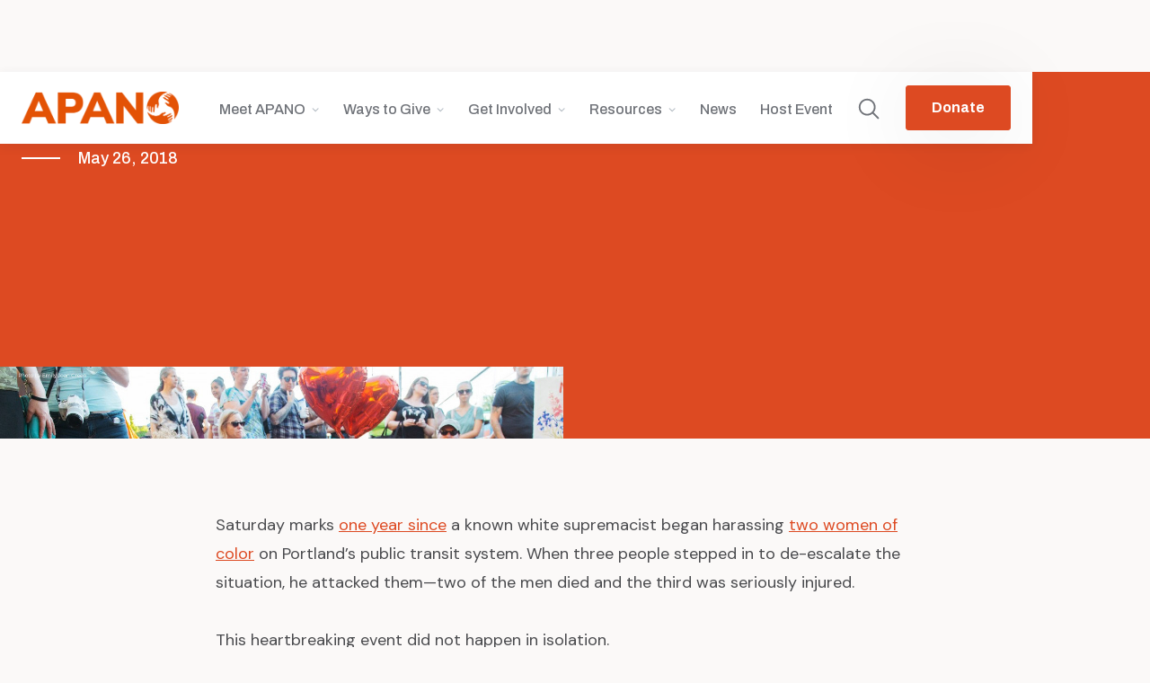

--- FILE ---
content_type: text/html; charset=utf-8
request_url: https://apano.org/blog-posts/one-year-after-max-murders
body_size: 19641
content:
<!DOCTYPE html><!-- Last Published: Fri Jan 30 2026 21:06:34 GMT+0000 (Coordinated Universal Time) --><html data-wf-domain="apano.org" data-wf-page="64bece01861a020a706ba365" data-wf-site="6397bbcf1fc1729bf8e86a7f" lang="en" data-wf-collection="64bece01861a020a706ba3dc" data-wf-item-slug="one-year-after-max-murders"><head><meta charset="utf-8"/><title>One Year After MAX Murders | APANO</title><meta content="" name="description"/><meta content="One Year After MAX Murders | APANO" property="og:title"/><meta content="" property="og:description"/><meta content="https://cdn.prod.website-files.com/6397bbcf1fc172570be86a87/64bed12e569dd72106664a76_One-Oregon-Digital-May26-post.jpeg" property="og:image"/><meta content="One Year After MAX Murders | APANO" property="twitter:title"/><meta content="" property="twitter:description"/><meta content="https://cdn.prod.website-files.com/6397bbcf1fc172570be86a87/64bed12e569dd72106664a76_One-Oregon-Digital-May26-post.jpeg" property="twitter:image"/><meta property="og:type" content="website"/><meta content="summary_large_image" name="twitter:card"/><meta content="width=device-width, initial-scale=1" name="viewport"/><link href="https://cdn.prod.website-files.com/6397bbcf1fc1729bf8e86a7f/css/apanomain.webflow.shared.53a6ba9e8.min.css" rel="stylesheet" type="text/css" integrity="sha384-U6a6noZwmmWKy5YqYc+Pe97jjbvTwI/ul+UhZLqzHVVW98byyXwRzaQOOlhr9Ly5" crossorigin="anonymous"/><link href="https://fonts.googleapis.com" rel="preconnect"/><link href="https://fonts.gstatic.com" rel="preconnect" crossorigin="anonymous"/><script src="https://ajax.googleapis.com/ajax/libs/webfont/1.6.26/webfont.js" type="text/javascript"></script><script type="text/javascript">WebFont.load({  google: {    families: ["Oswald:200,300,400,500,600,700","Archivo:300,400,500,600,700","Archivo Narrow:300,400,500,600,700","DM Sans:300,400,500,600,700","Noto Sans:300,400,500,600,700"]  }});</script><script type="text/javascript">!function(o,c){var n=c.documentElement,t=" w-mod-";n.className+=t+"js",("ontouchstart"in o||o.DocumentTouch&&c instanceof DocumentTouch)&&(n.className+=t+"touch")}(window,document);</script><link href="https://cdn.prod.website-files.com/6397bbcf1fc1729bf8e86a7f/64c7cc448a24aabbd9fa5244_favicon-32x32.png" rel="shortcut icon" type="image/x-icon"/><link href="https://cdn.prod.website-files.com/6397bbcf1fc1729bf8e86a7f/64d676e20c8fdbc0af3a4c21_APANO%20Webclip.png" rel="apple-touch-icon"/><link href="rss.xml" rel="alternate" title="RSS Feed" type="application/rss+xml"/><script async="" src="https://www.googletagmanager.com/gtag/js?id=G-YBKE25Y19W"></script><script type="text/javascript">window.dataLayer = window.dataLayer || [];function gtag(){dataLayer.push(arguments);}gtag('set', 'developer_id.dZGVlNj', true);gtag('js', new Date());gtag('config', 'G-YBKE25Y19W');</script><style>
.hide {
	display: none!important;
}
</style><script type="text/javascript">window.__WEBFLOW_CURRENCY_SETTINGS = {"currencyCode":"USD","symbol":"$","decimal":".","fractionDigits":2,"group":",","template":"{{wf {\"path\":\"symbol\",\"type\":\"PlainText\"} }} {{wf {\"path\":\"amount\",\"type\":\"CommercePrice\"} }} {{wf {\"path\":\"currencyCode\",\"type\":\"PlainText\"} }}","hideDecimalForWholeNumbers":false};</script></head><body><div class="page-wrapper"><div data-collapse="medium" data-animation="default" data-duration="400" data-w-id="ecd9e08f-db4d-c87b-de26-6083508d543b" data-easing="ease" data-easing2="ease" role="banner" class="navbar-wrapper w-nav"><div class="navbar"><div class="nav-container"><a href="/" class="nav-logo-wrapper responsive w-nav-brand"><img src="https://cdn.prod.website-files.com/6397bbcf1fc1729bf8e86a7f/6397e5833e820050320f487c_APANO_notag_orange.png" loading="lazy" srcset="https://cdn.prod.website-files.com/6397bbcf1fc1729bf8e86a7f/6397e5833e820050320f487c_APANO_notag_orange-p-500.png 500w, https://cdn.prod.website-files.com/6397bbcf1fc1729bf8e86a7f/6397e5833e820050320f487c_APANO_notag_orange-p-800.png 800w, https://cdn.prod.website-files.com/6397bbcf1fc1729bf8e86a7f/6397e5833e820050320f487c_APANO_notag_orange-p-1080.png 1080w, https://cdn.prod.website-files.com/6397bbcf1fc1729bf8e86a7f/6397e5833e820050320f487c_APANO_notag_orange.png 1987w" sizes="(max-width: 479px) 98vw, (max-width: 767px) 99vw, (max-width: 1987px) 100vw, 1987px" alt="" class="image-11"/></a><nav role="navigation" class="menu w-nav-menu"><div class="menu-left"><a href="/" class="nav-logo-wrapper w-nav-brand"><img src="https://cdn.prod.website-files.com/6397bbcf1fc1729bf8e86a7f/64c2c376584de81b498fb0db_logo-main.png" loading="lazy" sizes="(max-width: 2183px) 100vw, 2183px" srcset="https://cdn.prod.website-files.com/6397bbcf1fc1729bf8e86a7f/64c2c376584de81b498fb0db_logo-main-p-500.png 500w, https://cdn.prod.website-files.com/6397bbcf1fc1729bf8e86a7f/64c2c376584de81b498fb0db_logo-main-p-800.png 800w, https://cdn.prod.website-files.com/6397bbcf1fc1729bf8e86a7f/64c2c376584de81b498fb0db_logo-main-p-1080.png 1080w, https://cdn.prod.website-files.com/6397bbcf1fc1729bf8e86a7f/64c2c376584de81b498fb0db_logo-main-p-1600.png 1600w, https://cdn.prod.website-files.com/6397bbcf1fc1729bf8e86a7f/64c2c376584de81b498fb0db_logo-main.png 2183w" alt="" class="nav-logo-image"/></a></div><div class="menu-right"><div data-hover="false" data-delay="0" class="dropdown w-dropdown"><div class="dropdown-toggle w-dropdown-toggle"><div class="dropdown-toggle-text">Meet APANO</div><div class="caret w-embed"><svg width="10px" height="10px" viewBox="0 0 32 32" style="display: block">
	<use xlink:href="#caret" fill="#b7bfc6" />
</svg></div></div><nav class="dropdown-list-2 w-dropdown-list"><div class="dropdown-overflow"><div class="dropdown-inner-shadow"></div><div class="dropdown-bg"><div class="dropdown-bg-full"></div><div class="dropdown-sidebar-bg-container"><div class="dropdown-sidebar-bg"></div></div></div><div class="dropdown-list-body"><div class="nav-container dropdown"><div class="dropdown-grid"><div class="dropdown-column second"><div class="dropdown-column-title">Meet APANO</div><a href="/about/about" class="dropdown-card w-inline-block"><div class="dropdown-card-bg is-orange"></div><div class="dropdown-card-content"><div class="dropdown-card-title">About Us</div><p class="dropdown-card-text">Our mission, vision, values and history. </p></div></a><a href="/about/team" class="dropdown-card w-inline-block"><div class="dropdown-card-bg is-orange"></div><div class="dropdown-card-content"><div class="dropdown-card-title">Our Team</div><p class="dropdown-card-text">Meet the amazing staff behind APANO.</p></div></a><a href="/about/board-of-directors" class="dropdown-card w-inline-block"><div class="dropdown-card-bg is-orange"></div><div class="dropdown-card-content"><div class="dropdown-card-title">Our Board</div><p class="dropdown-card-text">Meet APANO&#x27;s Board of Directors.</p></div></a></div><div class="dropdown-column second"><div class="dropdown-column-title">Our Work</div><div class="dropdown-subgrid"><div class="div-block-4"><a href="/our-work/theory-of-change" class="dropdown-card has-icon w-inline-block"><div class="dropdown-card-bg is-orange"></div><div class="svg-use w-embed"><svg viewBox="0 0 32 32">
	<use xlink:href="#objectives" fill="#796EFF" />
</svg></div><div class="dropdown-card-content"><div class="dropdown-card-title">Theory of Change</div><p class="dropdown-card-text">The impact we aim to make and the steps we believe are necessary to achieve it.</p></div></a><a href="/our-work/community-organizing" class="dropdown-card has-icon w-inline-block"><div class="dropdown-card-bg is-orange"></div><div class="dropdown-card-bg is-orange"><div class="dropdown-card-bg-copy is-orange"></div></div><div class="svg-use w-embed"><svg viewBox="0 0 32 32">
	<use xlink:href="#objectives" fill="#796EFF" />
</svg></div><div class="dropdown-card-content"><div class="dropdown-card-title">Community Organizing</div><p class="dropdown-card-text">Building power with members who lead the solutions that address real issues in their communities.</p></div></a><a href="/our-work/leadership-development" class="dropdown-card has-icon w-inline-block"><div class="dropdown-card-bg is-orange"></div><div class="svg-use w-embed"><svg viewBox="0 0 32 32">
	<use xlink:href="#objectives" fill="#796EFF" />
</svg></div><div class="dropdown-card-content"><div class="dropdown-card-title">Leadership Development</div><p class="dropdown-card-text">Growing the skills and confidence needed to improve lives and achieve social justice.</p></div></a><a href="/behind-the-wok" class="dropdown-card has-icon w-inline-block"><div class="dropdown-card-bg is-orange"></div><div class="svg-use w-embed"><svg viewBox="0 0 32 32">
	<use xlink:href="#objectives" fill="#796EFF" />
</svg></div><div class="dropdown-card-content"><div class="dropdown-card-title">Behind The Wok</div><p class="dropdown-card-text">Preserving iconic Chinese American restaurants from the Jade District and beyond.</p></div></a><a href="/our-work/jade-district" class="dropdown-card has-icon w-inline-block"><div class="dropdown-card-bg is-orange"></div><div class="svg-use w-embed"><svg viewBox="0 0 32 32">
	<use xlink:href="#objectives" fill="#796EFF" />
</svg></div><div class="dropdown-card-content"><div class="dropdown-card-title">Jade District</div><p class="dropdown-card-text">A place-based community building and economic development program.</p></div></a></div><div><a data-w-id="ecd9e08f-db4d-c87b-de26-6083508d5491" href="/our-work/cultural-work" class="dropdown-card has-icon w-inline-block"><div class="dropdown-card-bg is-orange"></div><div class="dropdown-card-content"><div class="dropdown-card-title">Cultural Work</div><p class="dropdown-card-text">Arts and cultural practices that drive profound political, social and economic change.</p></div></a><a data-w-id="ecd9e08f-db4d-c87b-de26-6083508d549f" href="/our-work/small-business" class="dropdown-card has-icon w-inline-block"><div class="dropdown-card-bg is-orange"></div><div class="dropdown-card-content"><div class="dropdown-card-title">Small Business</div><p class="dropdown-card-text">Supporting and advising Asian and BIPOC businesses in Multnomah and Washington County.</p></div></a><a data-w-id="25aa4b81-c0b4-7fac-b669-c4fc9f04e1b8" href="/get-involved/oregon-heals-coalition" class="dropdown-card has-icon w-inline-block"><div class="dropdown-card-bg is-orange"></div><div class="dropdown-card-content"><div class="dropdown-card-title">Oregon Heals Coalition</div><p class="dropdown-card-text">Learn more about the statewide policy and advocacy coalition led by APANO, PCUN and Family Forward Oregon.</p></div></a><a href="/get-involved/ppace" class="dropdown-card has-icon w-inline-block"><div class="dropdown-card-bg is-orange"></div><div class="dropdown-card-content"><div class="dropdown-card-title">Advocacy &amp; Civic Engagement</div><p class="dropdown-card-text">Transforming Oregon through meaningful policy work, political advocacy and civic participation.</p></div></a><a id="w-node-ecd9e08f-db4d-c87b-de26-6083508d54a6-508d543b" data-w-id="ecd9e08f-db4d-c87b-de26-6083508d54a6" href="/our-work/our-work" class="dropdown-card has-icon w-inline-block"><div class="dropdown-card-bg is-orange"></div><div class="dropdown-card-content"><div class="dropdown-card-title not-margin">View All Programs</div></div><div class="dropdown-card-icon arrow-2 w-embed"><svg viewBox="0 0 14 11" preserveAspectRatio="xMinYMin" style="fill: #646f79">
        <path fill-rule="evenodd" d="M9.827.144L9.019.86l3.256 3.738H0V5.69h12.275L9.02 9.427l.808.717 4.173-5-4.173-5z"></path>
    </svg></div></a></div></div></div><div class="dropdown-column third"><div class="sidebar-column-bg"></div><div class="dropdown-column-title">Get In Touch</div><div class="max-width-300px"><p> </p></div><a data-w-id="ecd9e08f-db4d-c87b-de26-6083508d54b3" href="https://goo.gl/maps/yLeUNjVmow9gcgRA8" target="_blank" class="dropdown-card has-icon is-secondary w-inline-block"><div class="dropdown-card-bg white is-secondary"></div><div class="dropdown-card-icon w-embed"><svg viewBox="0 0 24 24" fill="none" xmlns="http://www.w3.org/2000/svg">
<g id="SVGRepo_bgCarrier" stroke-width="0"></g>
<g id="SVGRepo_tracerCarrier" stroke-linecap="round" stroke-linejoin="round"></g>
<g id="SVGRepo_iconCarrier"> 
<path fill-rule="evenodd" clip-rule="evenodd" d="M12 6C9.79086 6 8 7.79086 8 10C8 12.2091 9.79086 14 12 14C14.2091 14 16 12.2091 16 10C16 7.79086 14.2091 6 12 6ZM12 8C10.8954 8 10 8.89543 10 10C10 11.1046 10.8954 12 12 12C13.1046 12 14 11.1046 14 10C14 8.89543 13.1046 8 12 8Z" fill="currentColor"></path> 
<path fill-rule="evenodd" clip-rule="evenodd" d="M11.0901 22.5958C11.2059 22.6753 11.2981 22.7366 11.3626 22.7788L11.4687 22.8472C11.7933 23.0504 12.2061 23.0508 12.5307 22.8476L12.6375 22.7788C12.7019 22.7366 12.7941 22.6753 12.9099 22.5958C13.1415 22.4367 13.4685 22.2041 13.8591 21.9041C14.6386 21.3054 15.6801 20.4322 16.7247 19.3336C18.7857 17.1661 21 13.9725 21 10.1818C21 7.75381 20.0571 5.42084 18.3719 3.69728C16.6859 1.97296 14.3943 1 12 1C9.60571 1 7.31415 1.97296 5.62814 3.69728C3.94288 5.42084 3 7.75381 3 10.1818C3 13.9725 5.21434 17.1661 7.27531 19.3336C8.31993 20.4322 9.36136 21.3054 10.1409 21.9041C10.5315 22.2041 10.8585 22.4367 11.0901 22.5958ZM12 3C10.1508 3 8.37273 3.75107 7.05815 5.09552C5.74283 6.44073 5 8.26992 5 10.1818C5 13.2007 6.78566 15.9162 8.72469 17.9554C9.68007 18.9602 10.6386 19.7646 11.3591 20.3179C11.6046 20.5065 11.8215 20.6651 12 20.7918C12.1785 20.6651 12.3954 20.5065 12.6409 20.3179C13.3614 19.7646 14.3199 18.9602 15.2753 17.9554C17.2143 15.9162 19 13.2007 19 10.1818C19 8.26992 18.2572 6.44073 16.9418 5.09552C15.6273 3.75107 13.8492 3 12 3Z" fill="currentColor"></path> 
</g>
</svg></div><div class="dropdown-card-content"><div class="dropdown-card-title is-secondary">8188 SE Division St,<br/>Portland, OR 97206</div></div></a><a href="https://goo.gl/maps/LiqzUjDP1U6RPHDb6" target="_blank" class="dropdown-card has-icon is-secondary w-inline-block"><div class="dropdown-card-bg white is-secondary"></div><div class="dropdown-card-icon w-embed"><svg viewBox="0 0 24 24" fill="none" xmlns="http://www.w3.org/2000/svg">
<g id="SVGRepo_bgCarrier" stroke-width="0"></g>
<g id="SVGRepo_tracerCarrier" stroke-linecap="round" stroke-linejoin="round"></g>
<g id="SVGRepo_iconCarrier"> 
<path fill-rule="evenodd" clip-rule="evenodd" d="M12 6C9.79086 6 8 7.79086 8 10C8 12.2091 9.79086 14 12 14C14.2091 14 16 12.2091 16 10C16 7.79086 14.2091 6 12 6ZM12 8C10.8954 8 10 8.89543 10 10C10 11.1046 10.8954 12 12 12C13.1046 12 14 11.1046 14 10C14 8.89543 13.1046 8 12 8Z" fill="currentColor"></path> 
<path fill-rule="evenodd" clip-rule="evenodd" d="M11.0901 22.5958C11.2059 22.6753 11.2981 22.7366 11.3626 22.7788L11.4687 22.8472C11.7933 23.0504 12.2061 23.0508 12.5307 22.8476L12.6375 22.7788C12.7019 22.7366 12.7941 22.6753 12.9099 22.5958C13.1415 22.4367 13.4685 22.2041 13.8591 21.9041C14.6386 21.3054 15.6801 20.4322 16.7247 19.3336C18.7857 17.1661 21 13.9725 21 10.1818C21 7.75381 20.0571 5.42084 18.3719 3.69728C16.6859 1.97296 14.3943 1 12 1C9.60571 1 7.31415 1.97296 5.62814 3.69728C3.94288 5.42084 3 7.75381 3 10.1818C3 13.9725 5.21434 17.1661 7.27531 19.3336C8.31993 20.4322 9.36136 21.3054 10.1409 21.9041C10.5315 22.2041 10.8585 22.4367 11.0901 22.5958ZM12 3C10.1508 3 8.37273 3.75107 7.05815 5.09552C5.74283 6.44073 5 8.26992 5 10.1818C5 13.2007 6.78566 15.9162 8.72469 17.9554C9.68007 18.9602 10.6386 19.7646 11.3591 20.3179C11.6046 20.5065 11.8215 20.6651 12 20.7918C12.1785 20.6651 12.3954 20.5065 12.6409 20.3179C13.3614 19.7646 14.3199 18.9602 15.2753 17.9554C17.2143 15.9162 19 13.2007 19 10.1818C19 8.26992 18.2572 6.44073 16.9418 5.09552C15.6273 3.75107 13.8492 3 12 3Z" fill="currentColor"></path> 
</g>
</svg></div><div class="dropdown-card-content"><div class="dropdown-card-title is-secondary"><strong>12655 SW Center Street, Suite 130<br/>Beaverton, OR 97005</strong></div></div></a><a data-w-id="ecd9e08f-db4d-c87b-de26-6083508d54bb" href="tel:9713404861" class="dropdown-card has-icon is-secondary w-inline-block"><div class="dropdown-card-bg white is-secondary"></div><div class="dropdown-card-icon w-embed"><svg viewBox="0 0 24 24" fill="none" xmlns="http://www.w3.org/2000/svg">
<g id="SVGRepo_bgCarrier" stroke-width="0"></g>
<g id="SVGRepo_tracerCarrier" stroke-linecap="round" stroke-linejoin="round"></g>
<g id="SVGRepo_iconCarrier"> 
<path fill-rule="evenodd" clip-rule="evenodd" d="M8.40894 3.94109C7.73727 3.44596 7.28496 3.33417 7.04226 3.38154C6.04101 3.57694 5.44749 3.96671 4.64337 4.77082C3.54575 5.86842 3.01318 6.68799 3.24513 7.93061C3.51219 9.36128 4.81689 11.5448 8.41291 15.1409C12.0087 18.7366 14.2054 20.0551 15.6441 20.3277C16.3108 20.4541 16.8185 20.3553 17.2741 20.1309C17.7612 19.891 18.2302 19.4872 18.7681 18.9258C19.2452 18.4279 19.5347 18.0804 19.7373 17.7385C19.9303 17.4128 20.0671 17.0527 20.1728 16.5118C20.2202 16.2691 20.1084 15.8168 19.6132 15.145C19.1513 14.5185 18.4997 13.8963 17.8973 13.3884C17.4998 13.0532 16.8848 13.0318 16.388 13.4037L14.8697 14.5404C13.5001 15.5656 11.5864 15.4188 10.3781 14.2104L9.34333 13.1757C8.13502 11.9674 7.98816 10.0537 9.0134 8.68411L10.15 7.16583C10.5219 6.66902 10.5005 6.05402 10.1653 5.65651C9.65746 5.05425 9.03533 4.40283 8.40894 3.94109ZM9.59567 2.33122C10.4051 2.9279 11.1441 3.71478 11.6943 4.3672C12.6971 5.55642 12.6153 7.20992 11.7511 8.3644L10.6145 9.88268C10.191 10.4483 10.2458 11.2497 10.7575 11.7615L11.7923 12.7962C12.3041 13.308 13.1054 13.3627 13.6711 12.9393L15.1894 11.8027C16.3439 10.9385 17.9973 10.8566 19.1865 11.8593C19.8391 12.4095 20.6262 13.1486 21.223 13.9582C21.7864 14.7225 22.3533 15.7809 22.1357 16.8953C21.9959 17.6108 21.7906 18.1965 21.4579 18.758C21.1348 19.3034 20.715 19.7848 20.2122 20.3095C19.6296 20.9176 18.9653 21.5274 18.1578 21.9251C17.3189 22.3383 16.3708 22.5011 15.2716 22.2928C13.1786 21.8961 10.6038 20.1601 6.99869 16.5551C3.39388 12.9502 1.66901 10.3864 1.27909 8.2976C0.854079 6.02071 2.03716 4.54859 3.22916 3.3566C4.21375 2.37202 5.14736 1.71361 6.65918 1.41857C7.7733 1.20114 8.83152 1.76792 9.59567 2.33122Z" fill="currentColor"></path> 
</g></svg></div><div class="dropdown-card-content"><div class="dropdown-card-title is-secondary">971-340-4861</div></div></a><a data-w-id="ecd9e08f-db4d-c87b-de26-6083508d54c1" href="mailto:info@apano.org" class="dropdown-card has-icon w-inline-block"><div class="dropdown-card-bg white is-secondary"></div><div class="dropdown-card-bg white is-secondary"></div><div class="dropdown-card-icon w-embed"><svg viewBox="0 0 24 24" fill="none" xmlns="http://www.w3.org/2000/svg"><g id="SVGRepo_bgCarrier" stroke-width="0"></g><g id="SVGRepo_tracerCarrier" stroke-linecap="round" stroke-linejoin="round"></g><g id="SVGRepo_iconCarrier"> <path fill-rule="evenodd" clip-rule="evenodd" d="M2.54433 5.16792C3.0468 4.46923 3.86451 4 4.8 4H19.2C20.1355 4 20.9532 4.46923 21.4557 5.16792C21.7993 5.64567 22 6.235 22 6.86667V17.1333C22 18.682 20.7804 20 19.2 20H4.8C3.21964 20 2 18.682 2 17.1333V6.86667C2 6.23499 2.20074 5.64567 2.54433 5.16792ZM4.9327 6L11.2598 12.9647C11.6566 13.4015 12.3434 13.4015 12.7402 12.9647L19.0673 6H4.9327ZM20 7.94766L14.2205 14.3096C13.0301 15.6199 10.9699 15.6199 9.77948 14.3096L4 7.94766V17.1333C4 17.6466 4.39214 18 4.8 18H19.2C19.6079 18 20 17.6466 20 17.1333V7.94766Z" fill="currentColor"></path> </g></svg></div><div class="dropdown-card-content"><div class="dropdown-card-title is-secondary">info@apano.org</div></div></a><div class="dropdown-column-title">Follow Us</div><div class="flex"><div class="footer-social-media-wrapper"><a href="https://www.facebook.com/APANOCUF/" target="_blank" class="footer-social-media-link-2"></a><a href="https://twitter.com/apanocuf" target="_blank" class="footer-social-media-link-2 icon-13px"></a><a href="https://www.instagram.com/APANOCUF/" target="_blank" class="footer-social-media-link-2"></a><a href="https://www.linkedin.com/company/apano-communities-united-fund/" target="_blank" class="footer-social-media-link-2 icon-15px"></a></div></div></div></div></div></div><div class="dropdown-footer-full"><div class="dropdown-footer-wrapper"><div class="nav-container dropdown"><div class="dropdown-footer"><a href="/contact" class="dropdown-footer-link">Contact Us</a><div class="footer-divider"><div class="divider-3"></div></div><a href="/get-involved/newsletter" class="dropdown-footer-link">Join Our Newsletter</a></div></div></div></div></div></nav></div><div data-hover="false" data-delay="0" data-asn="or-dd-toggle" class="dropdown w-dropdown"><div class="dropdown-toggle w-dropdown-toggle"><div class="dropdown-toggle-text">Ways to Give</div><div class="caret w-embed"><svg width="10px" height="10px" viewBox="0 0 32 32" style="display: block">
	<use xlink:href="#caret" fill="#b7bfc6" />
</svg></div></div><nav data-asn="tg-dd-list" class="dropdown-list-2 w-dropdown-list"><div class="dropdown-overflow"><div class="dropdown-inner-shadow"></div><div class="dropdown-bg"><div class="dropdown-bg-full"></div><div class="dropdown-sidebar-bg-container"><div class="dropdown-sidebar-bg"></div></div></div><div class="dropdown-list-body"><div class="nav-container dropdown"><div class="dropdown-grid get-involved"><div class="dropdown-column second"><div class="dropdown-column-title">Ways to Give</div><div class="dropdown-subgrid"><div><a href="/friends-of-apano" class="dropdown-card w-inline-block"><div class="dropdown-card-bg is-orange"></div><div class="dropdown-card-content"><div class="dropdown-card-title">Friends of APANO</div><p class="dropdown-card-text">Friends of APANO are community donors who are critical in supporting APANO &amp; its mission.</p></div></a><a href="/apano-legacy-society" class="dropdown-card w-inline-block"><div class="dropdown-card-bg is-orange"></div><div class="dropdown-card-content"><div class="dropdown-card-title"><strong>Planned Giving Society</strong></div><p class="dropdown-card-text">APANO Legacy Society are valued donors who have listed APANO as beneficiaries in their estate through planned gifts</p></div></a></div><div><a href="/corporate-friends-of-apano" class="dropdown-card w-inline-block"><div class="dropdown-card-bg is-orange"></div><div class="dropdown-card-content"><div class="dropdown-card-title">Corporate Giving</div><p class="dropdown-card-text">Our Corporate Friends of APANO are valued members of the community that support APANO through monetary donations or in-kind gifts.</p></div></a><a href="/matching-gift-program" class="dropdown-card w-inline-block"><div class="dropdown-card-bg is-orange"></div><div class="dropdown-card-content"><div class="dropdown-card-title">Matching Gift Program</div><p class="dropdown-card-text">Many workplaces offer <em>matching gift programs</em>, meaning your donation could be matched or even doubled by your employer</p></div></a></div></div></div><div class="dropdown-column third"><div class="sidebar-column-bg"></div><div class="dropdown-column third"><div class="sidebar-column-bg"></div><div class="dropdown-column-title">Get In Touch</div><div class="max-width-300px"><p> </p></div><a data-w-id="3e8863a7-86b1-f7eb-9534-0b0502e0e027" href="https://goo.gl/maps/yLeUNjVmow9gcgRA8" target="_blank" class="dropdown-card has-icon is-secondary w-inline-block"><div class="dropdown-card-bg white is-secondary"></div><div class="dropdown-card-icon w-embed"><svg viewBox="0 0 24 24" fill="none" xmlns="http://www.w3.org/2000/svg">
<g id="SVGRepo_bgCarrier" stroke-width="0"></g>
<g id="SVGRepo_tracerCarrier" stroke-linecap="round" stroke-linejoin="round"></g>
<g id="SVGRepo_iconCarrier"> 
<path fill-rule="evenodd" clip-rule="evenodd" d="M12 6C9.79086 6 8 7.79086 8 10C8 12.2091 9.79086 14 12 14C14.2091 14 16 12.2091 16 10C16 7.79086 14.2091 6 12 6ZM12 8C10.8954 8 10 8.89543 10 10C10 11.1046 10.8954 12 12 12C13.1046 12 14 11.1046 14 10C14 8.89543 13.1046 8 12 8Z" fill="currentColor"></path> 
<path fill-rule="evenodd" clip-rule="evenodd" d="M11.0901 22.5958C11.2059 22.6753 11.2981 22.7366 11.3626 22.7788L11.4687 22.8472C11.7933 23.0504 12.2061 23.0508 12.5307 22.8476L12.6375 22.7788C12.7019 22.7366 12.7941 22.6753 12.9099 22.5958C13.1415 22.4367 13.4685 22.2041 13.8591 21.9041C14.6386 21.3054 15.6801 20.4322 16.7247 19.3336C18.7857 17.1661 21 13.9725 21 10.1818C21 7.75381 20.0571 5.42084 18.3719 3.69728C16.6859 1.97296 14.3943 1 12 1C9.60571 1 7.31415 1.97296 5.62814 3.69728C3.94288 5.42084 3 7.75381 3 10.1818C3 13.9725 5.21434 17.1661 7.27531 19.3336C8.31993 20.4322 9.36136 21.3054 10.1409 21.9041C10.5315 22.2041 10.8585 22.4367 11.0901 22.5958ZM12 3C10.1508 3 8.37273 3.75107 7.05815 5.09552C5.74283 6.44073 5 8.26992 5 10.1818C5 13.2007 6.78566 15.9162 8.72469 17.9554C9.68007 18.9602 10.6386 19.7646 11.3591 20.3179C11.6046 20.5065 11.8215 20.6651 12 20.7918C12.1785 20.6651 12.3954 20.5065 12.6409 20.3179C13.3614 19.7646 14.3199 18.9602 15.2753 17.9554C17.2143 15.9162 19 13.2007 19 10.1818C19 8.26992 18.2572 6.44073 16.9418 5.09552C15.6273 3.75107 13.8492 3 12 3Z" fill="currentColor"></path> 
</g>
</svg></div><div class="dropdown-card-content"><div class="dropdown-card-title is-secondary">8188 SE Division St,<br/>Portland, OR 97206</div></div></a><a href="https://goo.gl/maps/LiqzUjDP1U6RPHDb6" target="_blank" class="dropdown-card has-icon is-secondary w-inline-block"><div class="dropdown-card-bg white is-secondary"></div><div class="dropdown-card-icon w-embed"><svg viewBox="0 0 24 24" fill="none" xmlns="http://www.w3.org/2000/svg">
<g id="SVGRepo_bgCarrier" stroke-width="0"></g>
<g id="SVGRepo_tracerCarrier" stroke-linecap="round" stroke-linejoin="round"></g>
<g id="SVGRepo_iconCarrier"> 
<path fill-rule="evenodd" clip-rule="evenodd" d="M12 6C9.79086 6 8 7.79086 8 10C8 12.2091 9.79086 14 12 14C14.2091 14 16 12.2091 16 10C16 7.79086 14.2091 6 12 6ZM12 8C10.8954 8 10 8.89543 10 10C10 11.1046 10.8954 12 12 12C13.1046 12 14 11.1046 14 10C14 8.89543 13.1046 8 12 8Z" fill="currentColor"></path> 
<path fill-rule="evenodd" clip-rule="evenodd" d="M11.0901 22.5958C11.2059 22.6753 11.2981 22.7366 11.3626 22.7788L11.4687 22.8472C11.7933 23.0504 12.2061 23.0508 12.5307 22.8476L12.6375 22.7788C12.7019 22.7366 12.7941 22.6753 12.9099 22.5958C13.1415 22.4367 13.4685 22.2041 13.8591 21.9041C14.6386 21.3054 15.6801 20.4322 16.7247 19.3336C18.7857 17.1661 21 13.9725 21 10.1818C21 7.75381 20.0571 5.42084 18.3719 3.69728C16.6859 1.97296 14.3943 1 12 1C9.60571 1 7.31415 1.97296 5.62814 3.69728C3.94288 5.42084 3 7.75381 3 10.1818C3 13.9725 5.21434 17.1661 7.27531 19.3336C8.31993 20.4322 9.36136 21.3054 10.1409 21.9041C10.5315 22.2041 10.8585 22.4367 11.0901 22.5958ZM12 3C10.1508 3 8.37273 3.75107 7.05815 5.09552C5.74283 6.44073 5 8.26992 5 10.1818C5 13.2007 6.78566 15.9162 8.72469 17.9554C9.68007 18.9602 10.6386 19.7646 11.3591 20.3179C11.6046 20.5065 11.8215 20.6651 12 20.7918C12.1785 20.6651 12.3954 20.5065 12.6409 20.3179C13.3614 19.7646 14.3199 18.9602 15.2753 17.9554C17.2143 15.9162 19 13.2007 19 10.1818C19 8.26992 18.2572 6.44073 16.9418 5.09552C15.6273 3.75107 13.8492 3 12 3Z" fill="currentColor"></path> 
</g>
</svg></div><div class="dropdown-card-content"><div class="dropdown-card-title is-secondary"><strong>12655 SW Center Street, Suite 130<br/>Beaverton, OR 97005</strong></div></div></a><a data-w-id="3e8863a7-86b1-f7eb-9534-0b0502e0e038" href="tel:9713404861" class="dropdown-card has-icon is-secondary w-inline-block"><div class="dropdown-card-bg white is-secondary"></div><div class="dropdown-card-icon w-embed"><svg viewBox="0 0 24 24" fill="none" xmlns="http://www.w3.org/2000/svg">
<g id="SVGRepo_bgCarrier" stroke-width="0"></g>
<g id="SVGRepo_tracerCarrier" stroke-linecap="round" stroke-linejoin="round"></g>
<g id="SVGRepo_iconCarrier"> 
<path fill-rule="evenodd" clip-rule="evenodd" d="M8.40894 3.94109C7.73727 3.44596 7.28496 3.33417 7.04226 3.38154C6.04101 3.57694 5.44749 3.96671 4.64337 4.77082C3.54575 5.86842 3.01318 6.68799 3.24513 7.93061C3.51219 9.36128 4.81689 11.5448 8.41291 15.1409C12.0087 18.7366 14.2054 20.0551 15.6441 20.3277C16.3108 20.4541 16.8185 20.3553 17.2741 20.1309C17.7612 19.891 18.2302 19.4872 18.7681 18.9258C19.2452 18.4279 19.5347 18.0804 19.7373 17.7385C19.9303 17.4128 20.0671 17.0527 20.1728 16.5118C20.2202 16.2691 20.1084 15.8168 19.6132 15.145C19.1513 14.5185 18.4997 13.8963 17.8973 13.3884C17.4998 13.0532 16.8848 13.0318 16.388 13.4037L14.8697 14.5404C13.5001 15.5656 11.5864 15.4188 10.3781 14.2104L9.34333 13.1757C8.13502 11.9674 7.98816 10.0537 9.0134 8.68411L10.15 7.16583C10.5219 6.66902 10.5005 6.05402 10.1653 5.65651C9.65746 5.05425 9.03533 4.40283 8.40894 3.94109ZM9.59567 2.33122C10.4051 2.9279 11.1441 3.71478 11.6943 4.3672C12.6971 5.55642 12.6153 7.20992 11.7511 8.3644L10.6145 9.88268C10.191 10.4483 10.2458 11.2497 10.7575 11.7615L11.7923 12.7962C12.3041 13.308 13.1054 13.3627 13.6711 12.9393L15.1894 11.8027C16.3439 10.9385 17.9973 10.8566 19.1865 11.8593C19.8391 12.4095 20.6262 13.1486 21.223 13.9582C21.7864 14.7225 22.3533 15.7809 22.1357 16.8953C21.9959 17.6108 21.7906 18.1965 21.4579 18.758C21.1348 19.3034 20.715 19.7848 20.2122 20.3095C19.6296 20.9176 18.9653 21.5274 18.1578 21.9251C17.3189 22.3383 16.3708 22.5011 15.2716 22.2928C13.1786 21.8961 10.6038 20.1601 6.99869 16.5551C3.39388 12.9502 1.66901 10.3864 1.27909 8.2976C0.854079 6.02071 2.03716 4.54859 3.22916 3.3566C4.21375 2.37202 5.14736 1.71361 6.65918 1.41857C7.7733 1.20114 8.83152 1.76792 9.59567 2.33122Z" fill="currentColor"></path> 
</g></svg></div><div class="dropdown-card-content"><div class="dropdown-card-title is-secondary">971-340-4861</div></div></a><a data-w-id="3e8863a7-86b1-f7eb-9534-0b0502e0e03e" href="mailto:info@apano.org" class="dropdown-card has-icon w-inline-block"><div class="dropdown-card-bg white is-secondary"></div><div class="dropdown-card-bg white is-secondary"></div><div class="dropdown-card-icon w-embed"><svg viewBox="0 0 24 24" fill="none" xmlns="http://www.w3.org/2000/svg"><g id="SVGRepo_bgCarrier" stroke-width="0"></g><g id="SVGRepo_tracerCarrier" stroke-linecap="round" stroke-linejoin="round"></g><g id="SVGRepo_iconCarrier"> <path fill-rule="evenodd" clip-rule="evenodd" d="M2.54433 5.16792C3.0468 4.46923 3.86451 4 4.8 4H19.2C20.1355 4 20.9532 4.46923 21.4557 5.16792C21.7993 5.64567 22 6.235 22 6.86667V17.1333C22 18.682 20.7804 20 19.2 20H4.8C3.21964 20 2 18.682 2 17.1333V6.86667C2 6.23499 2.20074 5.64567 2.54433 5.16792ZM4.9327 6L11.2598 12.9647C11.6566 13.4015 12.3434 13.4015 12.7402 12.9647L19.0673 6H4.9327ZM20 7.94766L14.2205 14.3096C13.0301 15.6199 10.9699 15.6199 9.77948 14.3096L4 7.94766V17.1333C4 17.6466 4.39214 18 4.8 18H19.2C19.6079 18 20 17.6466 20 17.1333V7.94766Z" fill="currentColor"></path> </g></svg></div><div class="dropdown-card-content"><div class="dropdown-card-title is-secondary">info@apano.org</div></div></a><div class="dropdown-column-title">Follow Us</div><div class="flex"><div class="footer-social-media-wrapper"><a href="https://www.facebook.com/APANOCUF/" target="_blank" class="footer-social-media-link-2"></a><a href="https://twitter.com/apanocuf" target="_blank" class="footer-social-media-link-2 icon-13px"></a><a href="https://www.instagram.com/APANOCUF/" target="_blank" class="footer-social-media-link-2"></a><a href="https://www.linkedin.com/company/apano-communities-united-fund/" target="_blank" class="footer-social-media-link-2 icon-15px"></a></div></div></div></div></div></div></div><div class="dropdown-footer-full"><div class="dropdown-footer-wrapper"><div class="nav-container dropdown"><div class="dropdown-footer"><a href="/contact" class="dropdown-footer-link">Contact Us</a><div class="footer-divider"><div class="divider-3"></div></div><a href="/get-involved/newsletter" class="dropdown-footer-link">Join Our Newsletter</a></div></div></div></div></div></nav></div><div data-hover="false" data-delay="0" data-asn="or-dd-toggle" class="dropdown w-dropdown"><div class="dropdown-toggle w-dropdown-toggle"><div class="dropdown-toggle-text">Get Involved</div><div class="caret w-embed"><svg width="10px" height="10px" viewBox="0 0 32 32" style="display: block">
	<use xlink:href="#caret" fill="#b7bfc6" />
</svg></div></div><nav data-asn="tg-dd-list" class="dropdown-list-2 w-dropdown-list"><div class="dropdown-overflow"><div class="dropdown-inner-shadow"></div><div class="dropdown-bg"><div class="dropdown-bg-full"></div><div class="dropdown-sidebar-bg-container"><div class="dropdown-sidebar-bg"></div></div></div><div class="dropdown-list-body"><div class="nav-container dropdown"><div class="dropdown-grid get-involved"><div class="dropdown-column second"><div class="dropdown-column-title">Get Involved</div><div class="dropdown-subgrid"><div><a href="/get-involved/our-wins-together" class="dropdown-card w-inline-block"><div class="dropdown-card-bg is-orange"></div><div class="dropdown-card-content"><div class="dropdown-card-title">Our Wins Together</div><p class="dropdown-card-text">Read through past posts about our joint legislative work.</p></div></a><a href="/get-involved/ppace" class="dropdown-card w-inline-block"><div class="dropdown-card-bg is-orange"></div><div class="dropdown-card-content"><div class="dropdown-card-title"><strong>Community Engagement</strong></div><p class="dropdown-card-text">Check your registration status, find your representatives and join us in year-round legislative advocacy.</p></div></a><a href="/get-involved/volunteers" class="dropdown-card w-inline-block"><div class="dropdown-card-bg is-orange"></div><div class="dropdown-card-content"><div class="dropdown-card-title">Volunteer</div><p class="dropdown-card-text">Get hands-on! Volunteer with APANO and help us create lasting change for our communities!</p></div></a></div><div><a href="/get-involved/newsletter" class="dropdown-card w-inline-block"><div class="dropdown-card-bg is-orange"></div><div class="dropdown-card-content"><div class="dropdown-card-title">Stay Up to Date</div><p class="dropdown-card-text">Sign up for our periodic updates, resources, community events, organizational updates and job opportunities.</p></div></a><a href="/get-involved/events" class="dropdown-card w-inline-block"><div class="dropdown-card-bg is-orange"></div><div class="dropdown-card-content"><div class="dropdown-card-title">Upcoming Events</div><p class="dropdown-card-text">Join us for an upcoming event.</p></div></a><a href="/get-involved/apano-careers" class="dropdown-card w-inline-block"><div class="dropdown-card-bg is-orange"></div><div class="dropdown-card-content"><div class="dropdown-card-title">Careers at APANO</div><p class="dropdown-card-text">Find current job openings and career opportunities here.</p></div></a></div></div></div><div class="dropdown-column third"><div class="sidebar-column-bg"></div><div class="dropdown-column-title"><strong>WAYS TO SUPPORT</strong></div><a data-w-id="ecd9e08f-db4d-c87b-de26-6083508d5663" href="/donate" class="dropdown-card has-icon is-secondary w-inline-block"><div class="dropdown-card-bg white is-secondary"></div><div class="dropdown-card-icon w-embed"><svg viewBox="0 0 24 24" fill="none" xmlns="http://www.w3.org/2000/svg"><g id="SVGRepo_bgCarrier" stroke-width="0"></g><g id="SVGRepo_tracerCarrier" stroke-linecap="round" stroke-linejoin="round"></g><g id="SVGRepo_iconCarrier"> <path fill-rule="evenodd" clip-rule="evenodd" d="M8.5 7C7.11024 7 6 8.11336 6 9.46667C6 10.9908 6.88166 12.6171 8.24626 14.2099C9.39162 15.5468 10.7839 16.7532 12 17.7264C13.2161 16.7532 14.6084 15.5468 15.7537 14.2099C17.1183 12.6171 18 10.9908 18 9.46667C18 8.11336 16.8898 7 15.5 7C14.1102 7 13 8.11336 13 9.46667C13 10.019 12.5523 10.4667 12 10.4667C11.4477 10.4667 11 10.019 11 9.46667C11 8.11336 9.88976 7 8.5 7ZM12 6.6587C11.1735 5.64559 9.91012 5 8.5 5C6.02376 5 4 6.99079 4 9.46667C4 11.7183 5.26747 13.807 6.72743 15.5111C8.20812 17.2395 10.0243 18.7293 11.3857 19.7891C11.747 20.0703 12.253 20.0703 12.6143 19.7891C13.9757 18.7293 15.7919 17.2395 17.2726 15.5111C18.7325 13.807 20 11.7183 20 9.46667C20 6.99079 17.9762 5 15.5 5C14.0899 5 12.8265 5.64559 12 6.6587Z" fill="currentColor"></path> </g></svg></div><div class="dropdown-card-content"><div class="dropdown-card-title is-secondary">Donate to Support APANO</div></div></a><a data-w-id="ecd9e08f-db4d-c87b-de26-6083508d5669" href="/friends-of-apano" class="dropdown-card has-icon is-secondary w-inline-block"><div class="dropdown-card-bg white is-secondary"></div><div class="dropdown-card-icon w-embed"><svg viewBox="0 0 24 24" fill="none" xmlns="http://www.w3.org/2000/svg"><g id="SVGRepo_bgCarrier" stroke-width="0"></g><g id="SVGRepo_tracerCarrier" stroke-linecap="round" stroke-linejoin="round"></g><g id="SVGRepo_iconCarrier"> <path fill-rule="evenodd" clip-rule="evenodd" d="M16 1C16.8627 1 17.567 1.43056 18 1.77149C18.433 1.43056 19.1373 1 20 1C21.5908 1 23 2.21959 23 3.86667C23 5.26813 22.1707 6.50678 21.3189 7.44376C20.4411 8.40919 19.3734 9.23278 18.5915 9.80632C18.2394 10.0646 17.7606 10.0646 17.4085 9.80632C16.6266 9.23278 15.5589 8.40919 14.6811 7.44376C13.8293 6.50678 13 5.26813 13 3.86667C13 2.21959 14.4092 1 16 1ZM16 3C15.3816 3 15 3.45188 15 3.86667C15 4.49829 15.3988 5.26006 16.161 6.09835C16.715 6.70777 17.3801 7.27002 18 7.74916C18.6199 7.27002 19.285 6.70777 19.839 6.09835C20.6012 5.26006 21 4.49829 21 3.86667C21 3.45188 20.6184 3 20 3C19.5318 3 19.0667 3.43341 18.7915 3.77782C18.5992 4.01982 18.3109 4.16667 18 4.16667C17.6908 4.16667 17.399 4.0236 17.2097 3.77934L17.2085 3.77782C16.9321 3.432 16.4672 3 16 3ZM3 12.4667C3 11.1134 4.11024 10 5.5 10C6.88976 10 8 11.1134 8 12.4667C8 13.019 8.44772 13.4667 9 13.4667C9.55228 13.4667 10 13.019 10 12.4667C10 11.1134 11.1102 10 12.5 10C13.8898 10 15 11.1134 15 12.4667C15 13.9908 14.1183 15.6171 12.7537 17.2099C11.6084 18.5468 10.2161 19.7532 9 20.7264C7.78388 19.7532 6.39162 18.5468 5.24626 17.2099C3.88166 15.6171 3 13.9908 3 12.4667ZM5.5 8C6.91012 8 8.17351 8.64559 9 9.6587C9.82649 8.64559 11.0899 8 12.5 8C14.9762 8 17 9.99079 17 12.4667C17 14.7183 15.7325 16.807 14.2726 18.5111C12.7919 20.2395 10.9757 21.7293 9.61427 22.7891C9.25303 23.0703 8.74697 23.0703 8.38573 22.7891C7.02433 21.7293 5.20812 20.2395 3.72743 18.5111C2.26747 16.807 1 14.7183 1 12.4667C1 9.99079 3.02376 8 5.5 8Z" fill="currentColor"></path> </g></svg></div><div class="dropdown-card-content"><div class="dropdown-card-title is-secondary">Join Friends of APANO</div></div></a></div></div></div></div><div class="dropdown-footer-full"><div class="dropdown-footer-wrapper"><div class="nav-container dropdown"><div class="dropdown-footer"><a href="/contact" class="dropdown-footer-link">Contact Us</a><div class="footer-divider"><div class="divider-3"></div></div><a href="/get-involved/newsletter" class="dropdown-footer-link">Join Our Newsletter</a></div></div></div></div></div></nav></div><div data-hover="false" data-delay="0" data-asn="or-dd-toggle" class="dropdown w-dropdown"><div class="dropdown-toggle w-dropdown-toggle"><div class="dropdown-toggle-text">Resources</div><div class="caret w-embed"><svg width="10px" height="10px" viewBox="0 0 32 32" style="display: block">
	<use xlink:href="#caret" fill="#b7bfc6" />
</svg></div></div><nav data-asn="tg-dd-list" class="dropdown-list-2 w-dropdown-list"><div class="dropdown-overflow"><div class="dropdown-inner-shadow"></div><div class="dropdown-bg"><div class="dropdown-bg-full"></div><div class="dropdown-sidebar-bg-container"><div class="dropdown-sidebar-bg"></div></div></div><div class="dropdown-list-body"><div class="nav-container dropdown"><div class="dropdown-grid resources"><div class="dropdown-column second"><div class="dropdown-column-title">Resources</div><div class="dropdown-subgrid"><div><a href="https://www.doj.state.or.us/oregon-department-of-justice/civil-rights/bias-and-hate/reporting-bias-to-the-hotline/#:~:text=(1-844-924-2427)" target="_blank" class="dropdown-card w-inline-block"><div class="dropdown-card-bg is-orange"></div><div class="dropdown-card-content"><div class="dropdown-card-title">Report Hate</div><p class="dropdown-card-text">Thanks to community advocacy efforts, Oregonians can and are encouraged to report instances of hate and bias to the Bias Response Hotline.</p></div></a><a href="/our-work/small-business#resources" class="dropdown-card w-inline-block"><div class="dropdown-card-bg is-orange"></div><div class="dropdown-card-content"><div class="dropdown-card-title">Small Business Resources</div><p class="dropdown-card-text">Helpful resources for small business workers and employers alike.</p></div></a><a href="/resources/press" class="dropdown-card w-inline-block"><div class="dropdown-card-bg is-orange"></div><div class="dropdown-card-content"><div class="dropdown-card-title">Press</div><p class="dropdown-card-text">Recent news and media contact information.  </p></div></a></div><div><a href="/resources/reports" class="dropdown-card w-inline-block"><div class="dropdown-card-bg is-orange"></div><div class="dropdown-card-content"><div class="dropdown-card-title">Reports</div><p class="dropdown-card-text">Financial, impact and annual reports.</p></div></a><a href="/resources/publications" class="dropdown-card w-inline-block"><div class="dropdown-card-bg is-orange"></div><div class="dropdown-card-content"><div class="dropdown-card-title">Publications</div><p class="dropdown-card-text">Past newsletters and written works.</p></div></a></div></div></div><div class="dropdown-column third"><div class="sidebar-column-bg"></div><div class="dropdown-column-title">Latest News</div><div class="blog-card-scroll-wrapper w-dyn-list"><div role="list" class="blog-card-scroll w-dyn-items"><div role="listitem" class="w-dyn-item"><a href="/blog-posts/say-it-in-six-with-madeleine" class="blog-card w-inline-block"><img loading="lazy" alt="" src="https://cdn.prod.website-files.com/6397bbcf1fc172570be86a87/6937291d78c1b302fdca45c5_option%202.png" sizes="100vw" srcset="https://cdn.prod.website-files.com/6397bbcf1fc172570be86a87/6937291d78c1b302fdca45c5_option%202-p-500.png 500w, https://cdn.prod.website-files.com/6397bbcf1fc172570be86a87/6937291d78c1b302fdca45c5_option%202-p-800.png 800w, https://cdn.prod.website-files.com/6397bbcf1fc172570be86a87/6937291d78c1b302fdca45c5_option%202-p-1080.png 1080w, https://cdn.prod.website-files.com/6397bbcf1fc172570be86a87/6937291d78c1b302fdca45c5_option%202.png 1200w" class="blog-card-image"/><div class="blog-card-content"><div class="blog-card-label">December 9, 2025</div><div class="blog-card-title">Say It In Six with Madeleine</div><div class="blog-card-link"><div>Learn More</div><div class="dropdown-card-icon arrow-2 w-embed"><svg viewBox="0 0 14 11" preserveAspectRatio="xMinYMin" style="fill: #646f79">
        <path fill-rule="evenodd" d="M9.827.144L9.019.86l3.256 3.738H0V5.69h12.275L9.02 9.427l.808.717 4.173-5-4.173-5z"></path>
    </svg></div></div></div></a></div><div role="listitem" class="w-dyn-item"><a href="/blog-posts/our-theory-of-change" class="blog-card w-inline-block"><img loading="lazy" alt="" src="https://cdn.prod.website-files.com/6397bbcf1fc172570be86a87/6849b95ddc8a7fcf68fff804_20230405_142303.jpg" sizes="100vw" srcset="https://cdn.prod.website-files.com/6397bbcf1fc172570be86a87/6849b95ddc8a7fcf68fff804_20230405_142303-p-500.jpg 500w, https://cdn.prod.website-files.com/6397bbcf1fc172570be86a87/6849b95ddc8a7fcf68fff804_20230405_142303-p-800.jpg 800w, https://cdn.prod.website-files.com/6397bbcf1fc172570be86a87/6849b95ddc8a7fcf68fff804_20230405_142303-p-1080.jpg 1080w, https://cdn.prod.website-files.com/6397bbcf1fc172570be86a87/6849b95ddc8a7fcf68fff804_20230405_142303-p-1600.jpg 1600w, https://cdn.prod.website-files.com/6397bbcf1fc172570be86a87/6849b95ddc8a7fcf68fff804_20230405_142303-p-2000.jpg 2000w, https://cdn.prod.website-files.com/6397bbcf1fc172570be86a87/6849b95ddc8a7fcf68fff804_20230405_142303-p-2600.jpg 2600w, https://cdn.prod.website-files.com/6397bbcf1fc172570be86a87/6849b95ddc8a7fcf68fff804_20230405_142303.jpg 4032w" class="blog-card-image"/><div class="blog-card-content"><div class="blog-card-label">June 11, 2025</div><div class="blog-card-title">Our Theory of Change</div><div class="blog-card-link"><div>Learn More</div><div class="dropdown-card-icon arrow-2 w-embed"><svg viewBox="0 0 14 11" preserveAspectRatio="xMinYMin" style="fill: #646f79">
        <path fill-rule="evenodd" d="M9.827.144L9.019.86l3.256 3.738H0V5.69h12.275L9.02 9.427l.808.717 4.173-5-4.173-5z"></path>
    </svg></div></div></div></a></div></div></div></div></div></div></div><div class="dropdown-footer-full"><div class="dropdown-footer-wrapper"><div class="nav-container dropdown"><div class="dropdown-footer"><a href="/contact" class="dropdown-footer-link">Contact Us</a><div class="footer-divider"><div class="divider-3"></div></div><a href="/get-involved/newsletter" class="dropdown-footer-link">Join Our Newsletter</a></div></div></div></div></div></nav></div><a href="/news" class="dropdown-toggle w-nav-link">News</a><a href="/host-your-event" class="dropdown-toggle-host w-nav-link">Host Event</a><div data-delay="0" data-hover="false" data-asn="or-dd-toggle" class="dropdown w-dropdown"><div class="dropdown-toggle-3 w-dropdown-toggle"><div class="w-embed"><svg width="30px" height="30px" viewBox="0 0 32 32" style="display: block">
	<use xlink:href="#search" fill="currentColor" />
</svg></div></div><nav data-asn="tg-dd-list" class="dropdown-list-4 small w-dropdown-list"><div class="dropdown-overflow"><div class="dropdown-inner-shadow"></div><div class="dropdown-bg small"><div class="dropdown-bg-full search-bg"></div></div><div class="dropdown-list-body"><div class="nav-container-3 dropdown"><div class="dropdown-grid site-search"><div class="dropdown-column first"><form action="/search" class="search-2 w-form"><input class="input-4 w-input" maxlength="256" name="query" placeholder="Search…" type="search" id="search-field" required=""/><input type="submit" class="btn-primary w-button" value="Search"/></form></div></div></div></div></div></nav></div><a href="/donate" class="button-primary nav-button w-button">Donate</a></div></nav><div class="dropdown-footer-wrapper tablet"><div class="nav-container"><div class="dropdown-footer"><a href="#" class="dropdown-footer-link">Contact Us</a><div class="footer-divider"><div class="divider-3"></div></div><a href="#" class="dropdown-footer-link">Join Our Newsletter</a></div></div></div><div class="nav-menu-button w-nav-button"><div class="menu-button-line top"></div><div class="menu-button-line middle"></div><div class="menu-button-line last"></div></div></div></div><div id="asn-navbar-bg" class="navbar-bg"></div><div class="html-embed w-embed"><!-- SVG definitions. We are using 3 different embeds due to the 10000 character limit -->
<svg>
	<defs>
  	<path id="caret" d="M28 12.5l-2.5-2.5-8.914 8.914-9.086-8.914-2.5 2.5 11.5 11.5z"></path>
  	<path id="globe" d="M9.5,0 C4.275,0 0,4.275 0,9.5 C0,14.725 4.275,19 9.5,19 C14.725,19 19,14.725 19,9.5 C19,4.275 14.725,0 9.5,0 Z M16.98125,5.9375 L13.359375,5.9375 C13.0625,4.096875 12.528125,2.553125 11.815625,1.54375 C14.13125,2.196875 15.971875,3.8 16.98125,5.9375 Z M12.46875,9.5 C12.46875,10.33125 12.409375,11.103125 12.35,11.875 L6.65,11.875 C6.590625,11.103125 6.53125,10.33125 6.53125,9.5 C6.53125,8.66875 6.590625,7.896875 6.65,7.125 L12.35,7.125 C12.409375,7.896875 12.46875,8.66875 12.46875,9.5 Z M9.5,17.8125 C8.490625,17.8125 7.3625,15.971875 6.828125,13.0625 L12.171875,13.0625 C11.6375,15.971875 10.509375,17.8125 9.5,17.8125 Z M6.828125,5.9375 C7.3625,3.028125 8.490625,1.1875 9.5,1.1875 C10.509375,1.1875 11.6375,3.028125 12.171875,5.9375 L6.828125,5.9375 Z M7.184375,1.54375 C6.471875,2.553125 5.9375,4.096875 5.640625,5.9375 L2.01875,5.9375 C3.028125,3.8 4.86875,2.196875 7.184375,1.54375 Z M1.54375,7.125 L5.4625,7.125 C5.403125,7.896875 5.34375,8.66875 5.34375,9.5 C5.34375,10.33125 5.403125,11.103125 5.4625,11.875 L1.54375,11.875 C1.30625,11.103125 1.1875,10.33125 1.1875,9.5 C1.1875,8.66875 1.30625,7.896875 1.54375,7.125 Z M2.01875,13.0625 L5.640625,13.0625 C5.9375,14.903125 6.471875,16.446875 7.184375,17.45625 C4.86875,16.803125 3.028125,15.2 2.01875,13.0625 Z M11.815625,17.45625 C12.528125,16.3875 13.0625,14.903125 13.359375,13.0625 L16.98125,13.0625 C15.971875,15.2 14.13125,16.803125 11.815625,17.45625 Z M17.45625,11.875 L13.5375,11.875 C13.596875,11.103125 13.65625,10.33125 13.65625,9.5 C13.65625,8.66875 13.596875,7.896875 13.5375,7.125 L17.45625,7.125 C17.69375,7.896875 17.8125,8.66875 17.8125,9.5 C17.8125,10.33125 17.69375,11.103125 17.45625,11.875 Z"></path>
  	<path id="envelope" d="m15.4375 2.375h-11.875c-1.959375 0-3.5625 1.603125-3.5625 3.5625v7.125c0 1.959375 1.603125 3.5625 3.5625 3.5625h11.875c1.959375 0 3.5625-1.603125 3.5625-3.5625v-7.125c0-1.959375-1.603125-3.5625-3.5625-3.5625zm0 1.1875c.415625 0 .83125.11875 1.1875.35625l-6.709375 6.709375c-.2375.2375-.59375.2375-.83125 0l-6.709375-6.709375c.35625-.2375.771875-.35625 1.1875-.35625zm2.375 9.5c0 1.30625-1.06875 2.375-2.375 2.375h-11.875c-1.30625 0-2.375-1.06875-2.375-2.375v-7.125c0-.415625.11875-.83125.35625-1.1875l6.709375 6.709375c.35625.35625.771875.534375 1.246875.534375s.95-.178125 1.246875-.534375l6.709375-6.709375c.2375.35625.35625.771875.35625 1.1875z"></path>
  	<path id="objectives" d="M28.4801 24.0808L23.5201 16.4008C24.8001 14.8008 25.6001 12.7208 25.6001 10.4008C25.6001 5.12079 21.2801 0.800781 16.0001 0.800781C10.7201 0.800781 6.40008 5.12079 6.40008 10.4008C6.40008 12.7208 7.20008 14.8008 8.56008 16.4808L3.60008 24.1608C2.64008 25.6008 2.56008 27.3608 3.44008 28.8808C4.24008 30.4008 5.76008 31.2808 7.52008 31.2808H24.7201C26.4001 31.2808 27.9201 30.4008 28.8001 28.8808C29.6801 27.3608 29.3601 25.5208 28.4801 24.0808ZM8.80008 10.4008C8.80008 6.40079 12.0001 3.20079 16.0001 3.20079C20.0001 3.20079 23.2001 6.40079 23.2001 10.4008C23.2001 11.8408 22.8001 13.2008 22.0801 14.3208L19.9201 10.9608C19.0401 9.68079 17.6001 8.88079 16.0801 8.88079C14.5601 8.88079 13.1201 9.68079 12.2401 10.9608L10.0801 14.3208C9.20008 13.2008 8.80008 11.8408 8.80008 10.4008ZM20.4001 16.1608C19.1201 17.0408 17.6801 17.6008 16.0001 17.6008C14.3201 17.6008 12.8801 17.0408 11.6001 16.0808L14.1601 12.2408C14.5601 11.6008 15.2801 11.2808 16.0001 11.2808C16.7201 11.2808 17.4401 11.6808 17.8401 12.2408L20.4001 16.1608ZM26.5601 27.6808C26.1601 28.4008 25.4401 28.8008 24.6401 28.8008H7.36008C6.56008 28.8008 5.84008 28.4008 5.44008 27.6808C5.04008 26.9608 5.12008 26.1608 5.52008 25.4408L10.3201 18.1608C11.9201 19.3608 13.8401 20.0008 16.0001 20.0008C18.1601 20.0008 20.0801 19.2808 21.6801 18.1608L26.4801 25.4408C26.8801 26.0808 26.9601 26.9608 26.5601 27.6808Z"></path>
  	<path id="cronogram" d="M0,9 L0,11 C0,12.7 1.3,14 3,14 L14,14 L14,12 L3,12 C2.4,12 2,11.6 2,11 L2,9 C2,8.4 2.4,8 3,8 L14,8 L14,6 L3,6 C1.3,6 0,7.3 0,9 Z M8,19 L8,21 C8,22.7 9.3,24 11,24 L14,24 L14,22 L11,22 C10.4,22 10,21.6 10,21 L10,19 C10,18.4 10.4,18 11,18 L14,18 L14,16 L11,16 C9.3,16 8,17.3 8,19 Z M29,16 L18,16 L18,14 L21,14 C22.7,14 24,12.7 24,11 L24,9 C24,7.3 22.7,6 21,6 L18,6 L18,3 C18,2.4 17.6,2 17,2 C16.4,2 16,2.4 16,3 L16,27 C16,27.6 16.4,28 17,28 C17.6,28 18,27.6 18,27 L18,24 L29,24 C30.7,24 32,22.7 32,21 L32,19 C32,17.3 30.7,16 29,16 Z M18,8 L21,8 C21.6,8 22,8.4 22,9 L22,11 C22,11.6 21.6,12 21,12 L18,12 L18,8 Z M30,21 C30,21.6 29.6,22 29,22 L18,22 L18,18 L29,18 C29.6,18 30,18.4 30,19 L30,21 Z"></path>
		<path id="portfolio" d="M4.44444444,30 C5.21481481,30 5.88888889,29.3466667 5.88888889,28.6 L5.88888889,3.4 C5.88888889,2.65333333 5.21481481,2 4.44444444,2 C3.67407407,2 3,2.65333333 3,3.4 L3,28.6 C3,29.3466667 3.67407407,30 4.44444444,30 Z M12.1481481,13.2 C12.9185185,13.2 13.5925926,13.8533333 13.5925926,14.6 L13.5925926,28.6 C13.5925926,29.3466667 12.9185185,30 12.1481481,30 C11.3777778,30 10.7037037,29.3466667 10.7037037,28.6 L10.7037037,14.6 C10.7037037,13.8533333 11.3777778,13.2 12.1481481,13.2 Z M21.2962963,7.13333333 C21.2962963,6.38666667 20.6222222,5.73333333 19.8518519,5.73333333 C19.0814815,5.73333333 18.4074074,6.38666667 18.4074074,7.13333333 L18.4074074,28.6 C18.4074074,29.3466667 19.0814815,30 19.8518519,30 C20.6222222,30 21.2962963,29.3466667 21.2962963,28.6 L21.2962963,7.13333333 Z M27.5555556,19.7333333 C28.3259259,19.7333333 29,20.3866667 29,21.1333333 L29,28.6 C29,29.3466667 28.3259259,30 27.5555556,30 C26.7851852,30 26.1111111,29.3466667 26.1111111,28.6 L26.1111111,21.1333333 C26.1111111,20.3866667 26.7851852,19.7333333 27.5555556,19.7333333 Z"></path>
		<path id="resources" d="M26,28 L6,28 C2.7,28 0,25.3 0,22 L0,10 C0,6.7 2.7,4 6,4 L26,4 C29.3,4 32,6.7 32,10 L32,22 C32,25.3 29.3,28 26,28 Z M6,6 C3.8,6 2,7.8 2,10 L2,22 C2,24.2 3.8,26 6,26 L26,26 C28.2,26 30,24.2 30,22 L30,10 C30,7.8 28.2,6 26,6 L6,6 Z M8.6,20.2 L13.8,16.1 L18.9,19.2 C19.3,19.5 19.9,19.4 20.2,19 L24.8,13.3 C25.1,12.9 25.1,12.2 24.6,11.9 C24.2,11.6 23.5,11.6 23.2,12.1 L19.2,17.1 L14.2,14.1 C13.8,13.9 13.4,13.9 13.1,14.2 L7.4,18.8 C7,19.1 6.9,19.8 7.2,20.2 C7.4,20.4 7.7,20.6 8,20.6 C8.2,20.4 8.4,20.4 8.6,20.2 Z"></path>
		<path id="forms" d="M26,3 C29.3,3 32,5.7 32,9 L32,23 C32,26.3 29.3,29 26,29 L6,29 C2.7,29 0,26.3 0,23 L0,9 C0,5.7 2.7,3 6,3 L26,3 Z M30,23 L30,9 C30,6.8 28.2,5 26,5 L6,5 C3.8,5 2,6.8 2,9 L2,23 C2,25.2 3.8,27 6,27 L26,27 C28.2,27 30,25.2 30,23 Z M9,15 L23,15 C24.6569,15 26,16.3431 26,18 L26,20 C26,21.6569 24.6569,23 23,23 L9,23 C7.34315,23 6,21.6569 6,20 L6,18 C6,16.3431 7.34315,15 9,15 Z M9,17 C8.44772,17 8,17.4477 8,18 L8,20 C8,20.5523 8.44772,21 9,21 L23,21 C23.5523,21 24,20.5523 24,20 L24,18 C24,17.4477 23.5523,17 23,17 L9,17 Z M7,9 L19,9 C19.5523,9 20,9.44772 20,10 C20,10.5523 19.5523,11 19,11 L7,11 C6.44772,11 6,10.5523 6,10 C6,9.44772 6.44772,9 7,9 Z"></path>
		<path id="automation" d="M18.5641,2.02165 C20.0234,0.562365 22.4683,2.00098 21.9014,3.98531 L19.3257,13.9999 L25.5858,13.9999 C27.3676,13.9999 28.26,16.1542 27,17.4142 L13.4359,29.9782 C11.9766,31.4375 9.53172,29.9989 10.0987,28.0146 L12.6743,17.9999 L6.41423,17.9999 C4.63243,17.9999 3.74008,15.8457 5.00001,14.5857 L18.5641,2.02165 Z M19.9783,3.43587 L6.41423,16 L12.6743,15.9999 C14.003,15.9999 14.9624,17.2718 14.5973,18.5494 L12.0217,28.564 L25.5858,15.9999 L19.3257,15.9999 C17.997,15.9999 17.0377,14.7281 17.4027,13.4505 L19.9783,3.43587 Z"></path>
  	<path id="cog" d="M17.225 2l0.739 2.216 0.324 0.973 0.98 0.304c0.611 0.19 1.231 0.449 1.842 0.771l0.908 0.478 3.016-1.508 1.733 1.733-1.508 3.016 0.478 0.908c0.322 0.612 0.581 1.231 0.771 1.842l0.304 0.98 3.188 1.062v2.45l-3.189 1.063-0.304 0.98c-0.19 0.611-0.449 1.23-0.771 1.842l-0.478 0.908 1.508 3.016-1.733 1.733-3.016-1.508-0.908 0.478c-0.612 0.322-1.231 0.581-1.842 0.771l-0.98 0.304-0.324 0.973-0.738 2.215h-2.45l-0.739-2.216-0.324-0.973-0.98-0.304c-0.611-0.19-1.23-0.449-1.842-0.771l-0.908-0.478-3.016 1.508-1.733-1.733 1.508-3.016-0.477-0.907c-0.322-0.612-0.581-1.232-0.771-1.842l-0.304-0.98-3.189-1.063v-2.45l3.189-1.063 0.304-0.98c0.19-0.611 0.449-1.231 0.771-1.842l0.478-0.908-1.508-3.015 1.733-1.733 3.016 1.508 0.908-0.478c0.612-0.322 1.232-0.581 1.842-0.771l0.98-0.304 1.062-3.189h2.45zM16 22c3.308 0 6-2.692 6-6s-2.692-6-6-6-6 2.692-6 6 2.692 6 6 6zM18.667 0h-5.333l-1.194 3.583c-0.76 0.236-1.487 0.546-2.18 0.911l-3.388-1.693-3.771 3.771 1.693 3.387c-0.365 0.693-0.675 1.42-0.911 2.18l-3.583 1.194v5.333l3.583 1.194c0.236 0.76 0.546 1.487 0.911 2.18l-1.693 3.387 3.771 3.771 3.387-1.693c0.693 0.365 1.42 0.675 2.18 0.911l1.194 3.584h5.333l1.194-3.583c0.76-0.236 1.487-0.546 2.18-0.911l3.387 1.693 3.771-3.771-1.693-3.387c0.365-0.693 0.675-1.42 0.911-2.18l3.584-1.194v-5.333l-3.583-1.194c-0.236-0.76-0.546-1.487-0.911-2.18l1.693-3.387-3.771-3.771-3.387 1.693c-0.693-0.365-1.42-0.675-2.18-0.911l-1.194-3.584zM16 20c-2.206 0-4-1.794-4-4s1.794-4 4-4 4 1.794 4 4-1.794 4-4 4v0z"></path>
  <path id="search" d="M 13 3 C 7.4889971 3 3 7.4889971 3 13 C 3 18.511003 7.4889971 23 13 23 C 15.396508 23 17.597385 22.148986 19.322266 20.736328 L 25.292969 26.707031 A 1.0001 1.0001 0 1 0 26.707031 25.292969 L 20.736328 19.322266 C 22.148986 17.597385 23 15.396508 23 13 C 23 7.4889971 18.511003 3 13 3 z M 13 5 C 17.430123 5 21 8.5698774 21 13 C 21 17.430123 17.430123 21 13 21 C 8.5698774 21 5 17.430123 5 13 C 5 8.5698774 8.5698774 5 13 5 z"></path>
  </defs>
</svg></div><div class="html-embed w-embed w-script"><script>
// when DOM is ready
document.addEventListener('DOMContentLoaded', () => {
console.log('loaded');
 // on .nav-menu-button click
 document.querySelectorAll('.nav-menu-button').forEach(trigger => {
 console.log('added');
  trigger.addEventListener('click', function(){ 
  console.log('clicked');
    this.x = ((this.x || 0) + 1)%2; 
    if(this.x){ // 1st click
      document.querySelectorAll('body').forEach(target => target.classList.add('no-scroll'));
      }
      else{ // 2nd click (toggle)
      document.querySelectorAll('body').forEach(target => target.classList.remove('no-scroll'));
      } 
    });
 });
});
</script></div></div><main class="main-wrapper"><div class="section bg-primary-1 about-v2-hero"><div class="container-default w-container"><div class="about-v2-hero-content"><div class="subtitle-wrapper"><div class="subtitle-line bg-white"></div><div>May 26, 2018</div></div><h1 data-w-id="5bb4f3c1-4edb-5795-5372-56f73bf9ef93" style="-webkit-transform:translate3d(0, 35px, 0) scale3d(1, 1, 1) rotateX(0) rotateY(0) rotateZ(0) skew(0, 0);-moz-transform:translate3d(0, 35px, 0) scale3d(1, 1, 1) rotateX(0) rotateY(0) rotateZ(0) skew(0, 0);-ms-transform:translate3d(0, 35px, 0) scale3d(1, 1, 1) rotateX(0) rotateY(0) rotateZ(0) skew(0, 0);transform:translate3d(0, 35px, 0) scale3d(1, 1, 1) rotateX(0) rotateY(0) rotateZ(0) skew(0, 0);opacity:0" class="title neutral-100 about-v2-hero">One Year After MAX Murders</h1><img class="bg about-v2-hero-shape-1" src="https://cdn.prod.website-files.com/6397bbcf1fc1729bf8e86a7f/64c2c0bd55c146fb057472e6_transparent-mark-outline.png" alt="" style="-webkit-transform:translate3d(0, 0, 0) scale3d(0.8, 0.8, 1) rotateX(0) rotateY(0) rotateZ(0deg) skew(0, 0);-moz-transform:translate3d(0, 0, 0) scale3d(0.8, 0.8, 1) rotateX(0) rotateY(0) rotateZ(0deg) skew(0, 0);-ms-transform:translate3d(0, 0, 0) scale3d(0.8, 0.8, 1) rotateX(0) rotateY(0) rotateZ(0deg) skew(0, 0);transform:translate3d(0, 0, 0) scale3d(0.8, 0.8, 1) rotateX(0) rotateY(0) rotateZ(0deg) skew(0, 0);opacity:0" sizes="(max-width: 767px) 100vw, (max-width: 991px) 728px, 940px" data-w-id="5bb4f3c1-4edb-5795-5372-56f73bf9ef97" srcset="https://cdn.prod.website-files.com/6397bbcf1fc1729bf8e86a7f/64c2c0bd55c146fb057472e6_transparent-mark-outline-p-500.png 500w, https://cdn.prod.website-files.com/6397bbcf1fc1729bf8e86a7f/64c2c0bd55c146fb057472e6_transparent-mark-outline-p-800.png 800w, https://cdn.prod.website-files.com/6397bbcf1fc1729bf8e86a7f/64c2c0bd55c146fb057472e6_transparent-mark-outline.png 980w"/><div data-w-id="5bb4f3c1-4edb-5795-5372-56f73bf9ef98" style="-webkit-transform:translate3d(0, 0, 0) scale3d(0.8, 0.8, 1) rotateX(0) rotateY(0) rotateZ(0deg) skew(0, 0);-moz-transform:translate3d(0, 0, 0) scale3d(0.8, 0.8, 1) rotateX(0) rotateY(0) rotateZ(0deg) skew(0, 0);-ms-transform:translate3d(0, 0, 0) scale3d(0.8, 0.8, 1) rotateX(0) rotateY(0) rotateZ(0deg) skew(0, 0);transform:translate3d(0, 0, 0) scale3d(0.8, 0.8, 1) rotateX(0) rotateY(0) rotateZ(0deg) skew(0, 0);opacity:0" class="bg about-v2-hero-shape-2"></div><div data-w-id="35f9c671-e830-467b-ebba-c7a657598337" style="-webkit-transform:translate3d(0, 35px, 0) scale3d(1, 1, 1) rotateX(0) rotateY(0) rotateZ(0) skew(0, 0);-moz-transform:translate3d(0, 35px, 0) scale3d(1, 1, 1) rotateX(0) rotateY(0) rotateZ(0) skew(0, 0);-ms-transform:translate3d(0, 35px, 0) scale3d(1, 1, 1) rotateX(0) rotateY(0) rotateZ(0) skew(0, 0);transform:translate3d(0, 35px, 0) scale3d(1, 1, 1) rotateX(0) rotateY(0) rotateZ(0) skew(0, 0);opacity:0" class="w-dyn-list"><div role="list" class="blog-tags-list hero-tags w-dyn-items"><div role="listitem" class="w-dyn-item"><a href="https://apano.org/news?category=Featured" class="blog-tag hero-tag">Featured</a></div><div role="listitem" class="w-dyn-item"><a href="https://apano.org/news?category=News" class="blog-tag hero-tag">News</a></div></div></div></div></div><div class="image-wrapper about-v2-hero"><img src="https://cdn.prod.website-files.com/6397bbcf1fc172570be86a87/64bed12e569dd72106664a76_One-Oregon-Digital-May26-post.jpeg" data-w-id="5bb4f3c1-4edb-5795-5372-56f73bf9ef9a" alt="" class="image about-v2-hero"/></div></div><div class="section blog-post"><div class="container-large-1044px"><div class="rich-text w-richtext"><p>Saturday marks <a href="https://apano.org/blog/2017/05/27/community-statement-on-may-26th-2017-max-violence/">one year since</a> a known white supremacist began harassing <a href="https://www.gofundme.com/survivors-of-max-tragedy">two women of color</a> on Portland’s public transit system. When three people stepped in to de-escalate the situation, he attacked them—two of the men died and the third was seriously injured.<br/><br/>This heartbreaking event did not happen in isolation.<br/><br/>From Oregon’s founding as a “whites only” state to the savage murder of college student Mulageta Seraw in 1988 to last year’s horrific murders, Oregonians have long struggled with white supremacy.<br/><br/>And it continues today.<br/><br/>A hate group with deep ties to the white supremacist movement is seeking to repeal Oregon’s 30-year-old sanctuary law, opening the door to rampant racial profiling.<br/><br/><strong>APANO</strong><a href="https://secure.everyaction.com/zNyvm4ufeECXdhd76U4KyA2"><strong> is part of the One Oregon Coalition because we believe the time has come for Oregonians to come together and reject white supremacy by joining One Oregon.</strong></a><br/><br/>Immigrants to Oregon are our friends, colleagues, family and neighbors.<br/><br/>But if Oregon’s sanctuary law is repealed, we know more there will be many more incidents like the one Isidro Andrade-Tafolla and his wife Renee Selden-Andrade experienced last fall.<br/><br/>An immigrant from Mexico, Isidro has called Oregon home for more than three decades—he’s been a U.S. citizen for 25 years.<br/><br/>None of that mattered to the federal immigration agents who racially profiled him and Renee outside the Washington County Courthouse in September.<br/><br/>The experience was frightening, humiliating and wrong.<br/><br/>Help us deliver an affirming and uplifting message to every corner of our state:<br/><br/>Oregon is our home—immigrants are welcome here.<br/><br/><a href="https://secure.everyaction.com/zNyvm4ufeECXdhd76U4KyA2">Mark this tragic event by sending a message of love and receive a free sticker so you can share this important message with your community<strong>. </strong></a><br/><br/>Help us build One Oregon by inviting others to join our movement.<br/><br/>Witness a hate incident? Report it <a href="https://apano.org/reporthate/">here</a>.<br/><br/>P.S. Remember this tragedy by sending a message of love—<a href="https://secure.everyaction.com/zNyvm4ufeECXdhd76U4KyA2">join One Oregon. </a><br/><br/><strong> </strong></p></div><div class="section bg-primary-1 cta-4 w-condition-invisible"><div class="container-default w-container"><div data-w-id="9f206e16-af95-2ece-684f-82ec99cb546e" style="-webkit-transform:translate3d(0, 35px, 0) scale3d(1, 1, 1) rotateX(0) rotateY(0) rotateZ(0) skew(0, 0);-moz-transform:translate3d(0, 35px, 0) scale3d(1, 1, 1) rotateX(0) rotateY(0) rotateZ(0) skew(0, 0);-ms-transform:translate3d(0, 35px, 0) scale3d(1, 1, 1) rotateX(0) rotateY(0) rotateZ(0) skew(0, 0);transform:translate3d(0, 35px, 0) scale3d(1, 1, 1) rotateX(0) rotateY(0) rotateZ(0) skew(0, 0);opacity:0" class="cta-4-wrapper"><h2 class="title neutral-100 cta-4 w-dyn-bind-empty"></h2><p class="w-dyn-bind-empty"></p><div><a data-w-id="9f206e16-af95-2ece-684f-82ec99cb5472" style="-webkit-transform:translate3d(0, 0, 0) scale3d(0.8, 0.8, 1) rotateX(0) rotateY(0) rotateZ(0deg) skew(0, 0);-moz-transform:translate3d(0, 0, 0) scale3d(0.8, 0.8, 1) rotateX(0) rotateY(0) rotateZ(0deg) skew(0, 0);-ms-transform:translate3d(0, 0, 0) scale3d(0.8, 0.8, 1) rotateX(0) rotateY(0) rotateZ(0deg) skew(0, 0);transform:translate3d(0, 0, 0) scale3d(0.8, 0.8, 1) rotateX(0) rotateY(0) rotateZ(0deg) skew(0, 0);opacity:0" href="#" class="button-primary button-white w-dyn-bind-empty w-button"></a></div><img class="bg cta-4-shape-2" src="https://cdn.prod.website-files.com/6397bbcf1fc1729bf8e86a7f/64c2c0bd55c146fb057472e6_transparent-mark-outline.png" alt="" style="-webkit-transform:translate3d(0, 0, 0) scale3d(0.8, 0.8, 1) rotateX(0) rotateY(0) rotateZ(0deg) skew(0, 0);-moz-transform:translate3d(0, 0, 0) scale3d(0.8, 0.8, 1) rotateX(0) rotateY(0) rotateZ(0deg) skew(0, 0);-ms-transform:translate3d(0, 0, 0) scale3d(0.8, 0.8, 1) rotateX(0) rotateY(0) rotateZ(0deg) skew(0, 0);transform:translate3d(0, 0, 0) scale3d(0.8, 0.8, 1) rotateX(0) rotateY(0) rotateZ(0deg) skew(0, 0);opacity:0" sizes="(max-width: 767px) 100vw, (max-width: 991px) 728px, 940px" data-w-id="9f206e16-af95-2ece-684f-82ec99cb5474" srcset="https://cdn.prod.website-files.com/6397bbcf1fc1729bf8e86a7f/64c2c0bd55c146fb057472e6_transparent-mark-outline-p-500.png 500w, https://cdn.prod.website-files.com/6397bbcf1fc1729bf8e86a7f/64c2c0bd55c146fb057472e6_transparent-mark-outline-p-800.png 800w, https://cdn.prod.website-files.com/6397bbcf1fc1729bf8e86a7f/64c2c0bd55c146fb057472e6_transparent-mark-outline.png 980w"/><div data-w-id="9f206e16-af95-2ece-684f-82ec99cb5475" style="-webkit-transform:translate3d(0, 0, 0) scale3d(0.8, 0.8, 1) rotateX(0) rotateY(0) rotateZ(0deg) skew(0, 0);-moz-transform:translate3d(0, 0, 0) scale3d(0.8, 0.8, 1) rotateX(0) rotateY(0) rotateZ(0deg) skew(0, 0);-ms-transform:translate3d(0, 0, 0) scale3d(0.8, 0.8, 1) rotateX(0) rotateY(0) rotateZ(0deg) skew(0, 0);transform:translate3d(0, 0, 0) scale3d(0.8, 0.8, 1) rotateX(0) rotateY(0) rotateZ(0deg) skew(0, 0);opacity:0" class="bg cta-4-shape-1"></div><img sizes="(max-width: 767px) 100vw, (max-width: 991px) 728px, 940px" srcset="https://cdn.prod.website-files.com/6397bbcf1fc1729bf8e86a7f/64c2c0bd55c146fb057472e6_transparent-mark-outline-p-500.png 500w, https://cdn.prod.website-files.com/6397bbcf1fc1729bf8e86a7f/64c2c0bd55c146fb057472e6_transparent-mark-outline-p-800.png 800w, https://cdn.prod.website-files.com/6397bbcf1fc1729bf8e86a7f/64c2c0bd55c146fb057472e6_transparent-mark-outline.png 980w" alt="" src="https://cdn.prod.website-files.com/6397bbcf1fc1729bf8e86a7f/64c2c0bd55c146fb057472e6_transparent-mark-outline.png" class="bg cta-4-shape-3"/><div class="bg cta-4-shape-4"></div></div></div></div><div class="rich-text margin-top-32 w-condition-invisible w-richtext"><p>Saturday marks <a href="https://apano.org/blog/2017/05/27/community-statement-on-may-26th-2017-max-violence/">one year since</a> a known white supremacist began harassing <a href="https://www.gofundme.com/survivors-of-max-tragedy">two women of color</a> on Portland’s public transit system. When three people stepped in to de-escalate the situation, he attacked them—two of the men died and the third was seriously injured.<br/><br/>This heartbreaking event did not happen in isolation.<br/><br/>From Oregon’s founding as a “whites only” state to the savage murder of college student Mulageta Seraw in 1988 to last year’s horrific murders, Oregonians have long struggled with white supremacy.<br/><br/>And it continues today.<br/><br/>A hate group with deep ties to the white supremacist movement is seeking to repeal Oregon’s 30-year-old sanctuary law, opening the door to rampant racial profiling.<br/><br/><strong>APANO</strong><a href="https://secure.everyaction.com/zNyvm4ufeECXdhd76U4KyA2"><strong> is part of the One Oregon Coalition because we believe the time has come for Oregonians to come together and reject white supremacy by joining One Oregon.</strong></a><br/><br/>Immigrants to Oregon are our friends, colleagues, family and neighbors.<br/><br/>But if Oregon’s sanctuary law is repealed, we know more there will be many more incidents like the one Isidro Andrade-Tafolla and his wife Renee Selden-Andrade experienced last fall.<br/><br/>An immigrant from Mexico, Isidro has called Oregon home for more than three decades—he’s been a U.S. citizen for 25 years.<br/><br/>None of that mattered to the federal immigration agents who racially profiled him and Renee outside the Washington County Courthouse in September.<br/><br/>The experience was frightening, humiliating and wrong.<br/><br/>Help us deliver an affirming and uplifting message to every corner of our state:<br/><br/>Oregon is our home—immigrants are welcome here.<br/><br/><a href="https://secure.everyaction.com/zNyvm4ufeECXdhd76U4KyA2">Mark this tragic event by sending a message of love and receive a free sticker so you can share this important message with your community<strong>. </strong></a><br/><br/>Help us build One Oregon by inviting others to join our movement.<br/><br/>Witness a hate incident? Report it <a href="https://apano.org/reporthate/">here</a>.<br/><br/>P.S. Remember this tragedy by sending a message of love—<a href="https://secure.everyaction.com/zNyvm4ufeECXdhd76U4KyA2">join One Oregon. </a><br/><br/><strong> </strong></p></div></div></div><div class="container-default w-container"><div class="divider"></div></div><div class="section blog-post-articles"><div class="container-default w-container"><div data-w-id="4c41b263-96c8-1a5e-916e-efa3f765ab13" style="-webkit-transform:translate3d(0, 35px, 0) scale3d(1, 1, 1) rotateX(0) rotateY(0) rotateZ(0) skew(0, 0);-moz-transform:translate3d(0, 35px, 0) scale3d(1, 1, 1) rotateX(0) rotateY(0) rotateZ(0) skew(0, 0);-ms-transform:translate3d(0, 35px, 0) scale3d(1, 1, 1) rotateX(0) rotateY(0) rotateZ(0) skew(0, 0);transform:translate3d(0, 35px, 0) scale3d(1, 1, 1) rotateX(0) rotateY(0) rotateZ(0) skew(0, 0);opacity:0" class="content-top blog-post-articles"><div class="split-content blog-post-articles-left"><h2 class="title blog-post-articles">Latest News</h2></div><div class="split-content blog-post-articles-right"><a href="/news" class="button-primary w-button">Browse all posts</a></div></div><div class="w-dyn-list"><div role="list" class="posts-section-grid w-dyn-items"><div data-w-id="4c41b263-96c8-1a5e-916e-efa3f765ab1c" style="-webkit-transform:translate3d(0, 35px, 0) scale3d(1, 1, 1) rotateX(0) rotateY(0) rotateZ(0) skew(0, 0);-moz-transform:translate3d(0, 35px, 0) scale3d(1, 1, 1) rotateX(0) rotateY(0) rotateZ(0) skew(0, 0);-ms-transform:translate3d(0, 35px, 0) scale3d(1, 1, 1) rotateX(0) rotateY(0) rotateZ(0) skew(0, 0);transform:translate3d(0, 35px, 0) scale3d(1, 1, 1) rotateX(0) rotateY(0) rotateZ(0) skew(0, 0);opacity:0" role="listitem" class="blog-v1-post-item w-dyn-item"><a href="/blog-posts/say-it-in-six-with-madeleine" class="blog-v1-post-wrapper w-inline-block"><div class="image-wrapper blog-v1-post"><img src="https://cdn.prod.website-files.com/6397bbcf1fc172570be86a87/6937291d78c1b302fdca45c5_option%202.png" alt="" sizes="(max-width: 767px) 100vw, (max-width: 991px) 728px, 940px" srcset="https://cdn.prod.website-files.com/6397bbcf1fc172570be86a87/6937291d78c1b302fdca45c5_option%202-p-500.png 500w, https://cdn.prod.website-files.com/6397bbcf1fc172570be86a87/6937291d78c1b302fdca45c5_option%202-p-800.png 800w, https://cdn.prod.website-files.com/6397bbcf1fc172570be86a87/6937291d78c1b302fdca45c5_option%202-p-1080.png 1080w, https://cdn.prod.website-files.com/6397bbcf1fc172570be86a87/6937291d78c1b302fdca45c5_option%202.png 1200w" class="image blog-v1-post"/></div><div class="blog-v1-post-content"><h3 class="title blog-v1-post">Say It In Six with Madeleine</h3></div></a><div class="blog-v1-post-content-about"><div>December 9, 2025</div><div class="w-dyn-list"><div role="list" class="blog-tags-list w-dyn-items"><div role="listitem" class="w-dyn-item"><a href="#" class="blog-tag">Featured</a></div><div role="listitem" class="w-dyn-item"><a href="#" class="blog-tag">Jade District</a></div></div></div></div></div><div data-w-id="4c41b263-96c8-1a5e-916e-efa3f765ab1c" style="-webkit-transform:translate3d(0, 35px, 0) scale3d(1, 1, 1) rotateX(0) rotateY(0) rotateZ(0) skew(0, 0);-moz-transform:translate3d(0, 35px, 0) scale3d(1, 1, 1) rotateX(0) rotateY(0) rotateZ(0) skew(0, 0);-ms-transform:translate3d(0, 35px, 0) scale3d(1, 1, 1) rotateX(0) rotateY(0) rotateZ(0) skew(0, 0);transform:translate3d(0, 35px, 0) scale3d(1, 1, 1) rotateX(0) rotateY(0) rotateZ(0) skew(0, 0);opacity:0" role="listitem" class="blog-v1-post-item w-dyn-item"><a href="/blog-posts/what-we-need-to-uplift-during-filipino-a-x-american-history-month" class="blog-v1-post-wrapper w-inline-block"><div class="image-wrapper blog-v1-post"><img src="https://cdn.prod.website-files.com/6397bbcf1fc172570be86a87/68f719f61a9199e4f072544c_FAHM%20Blog%202025.png" alt="" class="image blog-v1-post"/></div><div class="blog-v1-post-content"><h3 class="title blog-v1-post">What We Need To Uplift During Filipino/a/x American History Month</h3></div></a><div class="blog-v1-post-content-about"><div>October 21, 2025</div><div class="w-dyn-list"><div role="list" class="blog-tags-list w-dyn-items"><div role="listitem" class="w-dyn-item"><a href="#" class="blog-tag">Featured</a></div></div></div></div></div></div></div></div></div></main><footer class="footer-wrapper"><div class="container-default w-container"><div class="footer-top border-bottom"><div class="footer-content-top-2"><a href="#" class="footer-logo-container w-inline-block"><img src="https://cdn.prod.website-files.com/6397bbcf1fc1729bf8e86a7f/65e67133a070804c4d546207_C3%20orange%20logo.png" sizes="(max-width: 767px) 100vw, (max-width: 991px) 728px, 940px" srcset="https://cdn.prod.website-files.com/6397bbcf1fc1729bf8e86a7f/65e67133a070804c4d546207_C3%20orange%20logo-p-500.png 500w, https://cdn.prod.website-files.com/6397bbcf1fc1729bf8e86a7f/65e67133a070804c4d546207_C3%20orange%20logo-p-800.png 800w, https://cdn.prod.website-files.com/6397bbcf1fc1729bf8e86a7f/65e67133a070804c4d546207_C3%20orange%20logo-p-1080.png 1080w, https://cdn.prod.website-files.com/6397bbcf1fc1729bf8e86a7f/65e67133a070804c4d546207_C3%20orange%20logo-p-1600.png 1600w, https://cdn.prod.website-files.com/6397bbcf1fc1729bf8e86a7f/65e67133a070804c4d546207_C3%20orange%20logo-p-2000.png 2000w, https://cdn.prod.website-files.com/6397bbcf1fc1729bf8e86a7f/65e67133a070804c4d546207_C3%20orange%20logo.png 2210w" alt="" class="footer-logo"/></a><div class="buttons-row"><a href="https://www.apano.org/donate" class="button-primary w-button">Donate</a><a href="https://www.apano.org/contact" class="button-secondary yellow w-button">Contact</a></div></div></div><div class="divider footer-content-top-divider"></div><div class="footer-content"><div class="footer-menu-wrapper pages"><div class="footer-title">Meet APANO</div><div class="footer-menu-content"><ul role="list" class="footer-nav w-list-unstyled"><li class="footer-nav-item"><a href="/about/about" class="footert-nav-link">About Us</a></li><li class="footer-nav-item"><a href="/about/team" class="footert-nav-link">Our Team</a></li><li class="footer-nav-item"><a href="/about/board-of-directors" class="footert-nav-link">Our Board</a></li><li class="footer-nav-item"><a href="/our-work/our-work" class="footert-nav-link">Our Work</a></li></ul></div></div><div class="footer-menu-wrapper last"><div class="footer-title">Our Work</div><ul role="list" class="footer-nav w-list-unstyled"><li class="footer-nav-item"><a href="/our-work/theory-of-change" class="footert-nav-link">Theory of Change</a></li><li class="footer-nav-item"><a href="/our-work/2025-2028-strategic-priorities" class="footert-nav-link">Strategic Framework</a></li><li class="footer-nav-item"><a href="/our-work/community-organizing" class="footert-nav-link">Community Organizing</a></li><li class="footer-nav-item"><a href="/our-work/leadership-development" class="footert-nav-link">Leadership Development</a></li><li class="footer-nav-item"><a href="/our-work/jade-district" class="footert-nav-link">Jade District</a></li><li class="footer-nav-item"><a href="/our-work/cultural-work" class="footert-nav-link">Cultural Work</a></li><li class="footer-nav-item"><a href="#" class="footert-nav-link">Political Advocacy</a></li><li class="footer-nav-item"><a href="/our-work/small-business" class="footert-nav-link">Small Business</a></li></ul></div><div class="footer-menu-wrapper"><div class="footer-title">Get Involved</div><div class="footer-menu-content"><ul role="list" class="footer-nav w-list-unstyled"><li class="footer-nav-item"><a href="/get-involved/our-wins-together" class="footert-nav-link">Our Wins Together</a></li><li class="footer-nav-item"><a href="/get-involved/ppace" class="footert-nav-link">Advocate</a></li><li class="footer-nav-item"><a href="#" class="footert-nav-link">Volunteer</a></li><li class="footer-nav-item"><a href="/get-involved/newsletter" class="footert-nav-link">Email Sign-Up</a></li><li class="footer-nav-item"><a href="/get-involved/events" class="footert-nav-link">Events</a></li><li class="footer-nav-item"><a href="/get-involved/apano-careers" class="footert-nav-link">APANO Careers</a></li></ul></div></div><div class="footer-menu-wrapper"><div class="footer-title">Resources &amp; News</div><div class="footer-menu-content"><ul role="list" class="footer-nav w-list-unstyled"><li class="footer-nav-item"><a href="/news" class="footert-nav-link">News</a></li><li class="footer-nav-item"><a href="/resources/reports" class="footert-nav-link">Reports</a></li><li class="footer-nav-item"><a href="/resources/publications" class="footert-nav-link">Publications</a></li><li class="footer-nav-item"><a href="/resources/press" class="footert-nav-link">Press  </a></li><li class="footer-nav-item"><a href="https://www.doj.state.or.us/oregon-department-of-justice/civil-rights/bias-and-hate/reporting-bias-to-the-hotline/#:~:text=(1-844-924-2427)" target="_blank" class="footert-nav-link">Report Hate</a></li><li class="footer-nav-item"><a href="https://apanomain.webflow.io/our-work/small-business/#resources" class="footert-nav-link">Small Business Resources</a></li></ul></div></div></div><div class="divider footer-content-bottom-divider"></div><div class="footer-content-bottom"><div class="footer-social-media-wrapper margin-0"><div class="footer-small-print-copy-copy"><a href="/privacy-policy">Privacy Policy</a> | <a href="/terms-and-conditions">Terms and Conditions</a> <br/>EIN: 80-0252850<br/>Copyright © 2025 | All Rights Reserved <br/></div></div><div class="footer-social-media-wrapper"><a href="https://www.facebook.com/APANOCUF/" target="_blank" class="footer-social-media-link"></a><a href="https://twitter.com/apanocuf" target="_blank" class="footer-social-media-link icon-13px"></a><a href="https://www.instagram.com/APANOCUF/" target="_blank" class="footer-social-media-link"></a><a href="https://www.linkedin.com/company/apano-communities-united-fund/" target="_blank" class="footer-social-media-link icon-15px"></a></div><a href="https://www.greenflagmedia.co/" target="_blank" class="link-45 footer-small-print">Proudly built by Greenflag media</a></div></div></footer></div><script src="https://d3e54v103j8qbb.cloudfront.net/js/jquery-3.5.1.min.dc5e7f18c8.js?site=6397bbcf1fc1729bf8e86a7f" type="text/javascript" integrity="sha256-9/aliU8dGd2tb6OSsuzixeV4y/faTqgFtohetphbbj0=" crossorigin="anonymous"></script><script src="https://cdn.prod.website-files.com/6397bbcf1fc1729bf8e86a7f/js/webflow.schunk.1a807f015b216e46.js" type="text/javascript" integrity="sha384-oY4R8SfnVBTWnix6ULiWbZs/5tyRyxEiWcG+WrT3unnu5pmfsIYJEraZcyFVlvND" crossorigin="anonymous"></script><script src="https://cdn.prod.website-files.com/6397bbcf1fc1729bf8e86a7f/js/webflow.schunk.60b164a502900f3b.js" type="text/javascript" integrity="sha384-/cFjr/r9b7IUPzjANK9tsmt6bm0mM7N+AmAsF8dD3EV6bsX/ut8K4c6d8PM1ifrF" crossorigin="anonymous"></script><script src="https://cdn.prod.website-files.com/6397bbcf1fc1729bf8e86a7f/js/webflow.92536b64.722d609cfb70219e.js" type="text/javascript" integrity="sha384-HSYYAtWLSp9haGWRUESfqt2QDvrEJyWOSZe6U5+XRa+ekrv/dyPSWzsCFF109I3c" crossorigin="anonymous"></script><script>
function ready( callback ) {
  if (document.readyState!='loading') callback();
  else if (document.addEventListener) document.addEventListener('DOMContentLoaded', callback);
  else document.attachEvent('onreadystatechange', function(){
    if (document.readyState=='complete') callback();
  });
}
function openAllExternalsInTabs() {
  var thisDomain = location.hostname;
  var externalDomains = 'a:not([href*="' + thisDomain + '"]):not([href^="/"])';
  var allExternalLinks = document.querySelectorAll( externalDomains );
  for( var i in allExternalLinks ) {
  	allExternalLinks[i].target = '_blank';
  }
}
function addNoReferrer() {
  var selector = '[target="_blank"]';
  var externalLinks = document.querySelectorAll( selector );
  for( var i in externalLinks) {
    externalLinks[i].rel = 'noreferrer';
  }
}
ready( function() {
	openAllExternalsInTabs(); 
	addNoReferrer();
});
</script>

<script> (function(){ var s = document.createElement('script'); var h = document.querySelector('head') || document.body; s.src = 'https://acsbapp.com/apps/app/dist/js/app.js'; s.async = true; s.onload = function(){ acsbJS.init({ statementLink : '', footerHtml : '', hideMobile : false, hideTrigger : false, disableBgProcess : false, language : 'en', position : 'right', leadColor : '#e35205', triggerColor : '#e35205', triggerRadius : '50%', triggerPositionX : 'right', triggerPositionY : 'bottom', triggerIcon : 'people', triggerSize : 'medium', triggerOffsetX : 20, triggerOffsetY : 20, mobile : { triggerSize : 'small', triggerPositionX : 'right', triggerPositionY : 'bottom', triggerOffsetX : 10, triggerOffsetY : 10, triggerRadius : '50%' } }); }; h.appendChild(s); })(); </script></body></html>

--- FILE ---
content_type: text/javascript
request_url: https://cdn.prod.website-files.com/6397bbcf1fc1729bf8e86a7f/js/webflow.schunk.60b164a502900f3b.js
body_size: 84849
content:
(self.webpackChunk=self.webpackChunk||[]).push([["362"],{95487:function(){"use strict";window.tram=function(e){function a(e,a){return(new k.Bare).init(e,a)}function t(e){var a=parseInt(e.slice(1),16);return[a>>16&255,a>>8&255,255&a]}function n(e,a,t){return"#"+(0x1000000|e<<16|a<<8|t).toString(16).slice(1)}function i(){}function l(e,a,t){if(void 0!==a&&(t=a),void 0===e)return t;var n=t;return K.test(e)||!$.test(e)?n=parseInt(e,10):$.test(e)&&(n=1e3*parseFloat(e)),0>n&&(n=0),n==n?n:t}function d(e){W.debug&&window&&window.console.warn(e)}var c,o,s,r=function(e,a,t){function n(e){return"object"==typeof e}function i(e){return"function"==typeof e}function l(){}return function d(c,o){function s(){var e=new r;return i(e.init)&&e.init.apply(e,arguments),e}function r(){}o===t&&(o=c,c=Object),s.Bare=r;var f,u=l[e]=c[e],p=r[e]=s[e]=new l;return p.constructor=s,s.mixin=function(a){return r[e]=s[e]=d(s,a)[e],s},s.open=function(e){if(f={},i(e)?f=e.call(s,p,u,s,c):n(e)&&(f=e),n(f))for(var t in f)a.call(f,t)&&(p[t]=f[t]);return i(p.init)||(p.init=c),s},s.open(o)}}("prototype",{}.hasOwnProperty),f={ease:["ease",function(e,a,t,n){var i=(e/=n)*e,l=i*e;return a+t*(-2.75*l*i+11*i*i+-15.5*l+8*i+.25*e)}],"ease-in":["ease-in",function(e,a,t,n){var i=(e/=n)*e,l=i*e;return a+t*(-1*l*i+3*i*i+-3*l+2*i)}],"ease-out":["ease-out",function(e,a,t,n){var i=(e/=n)*e,l=i*e;return a+t*(.3*l*i+-1.6*i*i+2.2*l+-1.8*i+1.9*e)}],"ease-in-out":["ease-in-out",function(e,a,t,n){var i=(e/=n)*e,l=i*e;return a+t*(2*l*i+-5*i*i+2*l+2*i)}],linear:["linear",function(e,a,t,n){return t*e/n+a}],"ease-in-quad":["cubic-bezier(0.550, 0.085, 0.680, 0.530)",function(e,a,t,n){return t*(e/=n)*e+a}],"ease-out-quad":["cubic-bezier(0.250, 0.460, 0.450, 0.940)",function(e,a,t,n){return-t*(e/=n)*(e-2)+a}],"ease-in-out-quad":["cubic-bezier(0.455, 0.030, 0.515, 0.955)",function(e,a,t,n){return(e/=n/2)<1?t/2*e*e+a:-t/2*(--e*(e-2)-1)+a}],"ease-in-cubic":["cubic-bezier(0.550, 0.055, 0.675, 0.190)",function(e,a,t,n){return t*(e/=n)*e*e+a}],"ease-out-cubic":["cubic-bezier(0.215, 0.610, 0.355, 1)",function(e,a,t,n){return t*((e=e/n-1)*e*e+1)+a}],"ease-in-out-cubic":["cubic-bezier(0.645, 0.045, 0.355, 1)",function(e,a,t,n){return(e/=n/2)<1?t/2*e*e*e+a:t/2*((e-=2)*e*e+2)+a}],"ease-in-quart":["cubic-bezier(0.895, 0.030, 0.685, 0.220)",function(e,a,t,n){return t*(e/=n)*e*e*e+a}],"ease-out-quart":["cubic-bezier(0.165, 0.840, 0.440, 1)",function(e,a,t,n){return-t*((e=e/n-1)*e*e*e-1)+a}],"ease-in-out-quart":["cubic-bezier(0.770, 0, 0.175, 1)",function(e,a,t,n){return(e/=n/2)<1?t/2*e*e*e*e+a:-t/2*((e-=2)*e*e*e-2)+a}],"ease-in-quint":["cubic-bezier(0.755, 0.050, 0.855, 0.060)",function(e,a,t,n){return t*(e/=n)*e*e*e*e+a}],"ease-out-quint":["cubic-bezier(0.230, 1, 0.320, 1)",function(e,a,t,n){return t*((e=e/n-1)*e*e*e*e+1)+a}],"ease-in-out-quint":["cubic-bezier(0.860, 0, 0.070, 1)",function(e,a,t,n){return(e/=n/2)<1?t/2*e*e*e*e*e+a:t/2*((e-=2)*e*e*e*e+2)+a}],"ease-in-sine":["cubic-bezier(0.470, 0, 0.745, 0.715)",function(e,a,t,n){return-t*Math.cos(e/n*(Math.PI/2))+t+a}],"ease-out-sine":["cubic-bezier(0.390, 0.575, 0.565, 1)",function(e,a,t,n){return t*Math.sin(e/n*(Math.PI/2))+a}],"ease-in-out-sine":["cubic-bezier(0.445, 0.050, 0.550, 0.950)",function(e,a,t,n){return-t/2*(Math.cos(Math.PI*e/n)-1)+a}],"ease-in-expo":["cubic-bezier(0.950, 0.050, 0.795, 0.035)",function(e,a,t,n){return 0===e?a:t*Math.pow(2,10*(e/n-1))+a}],"ease-out-expo":["cubic-bezier(0.190, 1, 0.220, 1)",function(e,a,t,n){return e===n?a+t:t*(-Math.pow(2,-10*e/n)+1)+a}],"ease-in-out-expo":["cubic-bezier(1, 0, 0, 1)",function(e,a,t,n){return 0===e?a:e===n?a+t:(e/=n/2)<1?t/2*Math.pow(2,10*(e-1))+a:t/2*(-Math.pow(2,-10*--e)+2)+a}],"ease-in-circ":["cubic-bezier(0.600, 0.040, 0.980, 0.335)",function(e,a,t,n){return-t*(Math.sqrt(1-(e/=n)*e)-1)+a}],"ease-out-circ":["cubic-bezier(0.075, 0.820, 0.165, 1)",function(e,a,t,n){return t*Math.sqrt(1-(e=e/n-1)*e)+a}],"ease-in-out-circ":["cubic-bezier(0.785, 0.135, 0.150, 0.860)",function(e,a,t,n){return(e/=n/2)<1?-t/2*(Math.sqrt(1-e*e)-1)+a:t/2*(Math.sqrt(1-(e-=2)*e)+1)+a}],"ease-in-back":["cubic-bezier(0.600, -0.280, 0.735, 0.045)",function(e,a,t,n,i){return void 0===i&&(i=1.70158),t*(e/=n)*e*((i+1)*e-i)+a}],"ease-out-back":["cubic-bezier(0.175, 0.885, 0.320, 1.275)",function(e,a,t,n,i){return void 0===i&&(i=1.70158),t*((e=e/n-1)*e*((i+1)*e+i)+1)+a}],"ease-in-out-back":["cubic-bezier(0.680, -0.550, 0.265, 1.550)",function(e,a,t,n,i){return void 0===i&&(i=1.70158),(e/=n/2)<1?t/2*e*e*(((i*=1.525)+1)*e-i)+a:t/2*((e-=2)*e*(((i*=1.525)+1)*e+i)+2)+a}]},u={"ease-in-back":"cubic-bezier(0.600, 0, 0.735, 0.045)","ease-out-back":"cubic-bezier(0.175, 0.885, 0.320, 1)","ease-in-out-back":"cubic-bezier(0.680, 0, 0.265, 1)"},p=window,I="bkwld-tram",E=/[\-\.0-9]/g,T=/[A-Z]/,y="number",b=/^(rgb|#)/,g=/(em|cm|mm|in|pt|pc|px)$/,m=/(em|cm|mm|in|pt|pc|px|%)$/,O=/(deg|rad|turn)$/,R="unitless",L=/(all|none) 0s ease 0s/,v=/^(width|height)$/,N=document.createElement("a"),_=["Webkit","Moz","O","ms"],A=["-webkit-","-moz-","-o-","-ms-"],S=function(e){if(e in N.style)return{dom:e,css:e};var a,t,n="",i=e.split("-");for(a=0;a<i.length;a++)n+=i[a].charAt(0).toUpperCase()+i[a].slice(1);for(a=0;a<_.length;a++)if((t=_[a]+n)in N.style)return{dom:t,css:A[a]+e}},C=a.support={bind:Function.prototype.bind,transform:S("transform"),transition:S("transition"),backface:S("backface-visibility"),timing:S("transition-timing-function")};if(C.transition){var M=C.timing.dom;if(N.style[M]=f["ease-in-back"][0],!N.style[M])for(var V in u)f[V][0]=u[V]}var U=a.frame=(c=p.requestAnimationFrame||p.webkitRequestAnimationFrame||p.mozRequestAnimationFrame||p.oRequestAnimationFrame||p.msRequestAnimationFrame)&&C.bind?c.bind(p):function(e){p.setTimeout(e,16)},G=a.now=(s=(o=p.performance)&&(o.now||o.webkitNow||o.msNow||o.mozNow))&&C.bind?s.bind(o):Date.now||function(){return+new Date},x=r(function(a){function t(e,a){var t=function(e){for(var a=-1,t=e?e.length:0,n=[];++a<t;){var i=e[a];i&&n.push(i)}return n}((""+e).split(" ")),n=t[0];a=a||{};var i=z[n];if(!i)return d("Unsupported property: "+n);if(!a.weak||!this.props[n]){var l=i[0],c=this.props[n];return c||(c=this.props[n]=new l.Bare),c.init(this.$el,t,i,a),c}}function n(e,a,n){if(e){var d=typeof e;if(a||(this.timer&&this.timer.destroy(),this.queue=[],this.active=!1),"number"==d&&a)return this.timer=new F({duration:e,context:this,complete:i}),void(this.active=!0);if("string"==d&&a){switch(e){case"hide":o.call(this);break;case"stop":c.call(this);break;case"redraw":s.call(this);break;default:t.call(this,e,n&&n[1])}return i.call(this)}if("function"==d)return void e.call(this,this);if("object"==d){var u=0;f.call(this,e,function(e,a){e.span>u&&(u=e.span),e.stop(),e.animate(a)},function(e){"wait"in e&&(u=l(e.wait,0))}),r.call(this),u>0&&(this.timer=new F({duration:u,context:this}),this.active=!0,a&&(this.timer.complete=i));var p=this,I=!1,E={};U(function(){f.call(p,e,function(e){e.active&&(I=!0,E[e.name]=e.nextStyle)}),I&&p.$el.css(E)})}}}function i(){if(this.timer&&this.timer.destroy(),this.active=!1,this.queue.length){var e=this.queue.shift();n.call(this,e.options,!0,e.args)}}function c(e){var a;this.timer&&this.timer.destroy(),this.queue=[],this.active=!1,"string"==typeof e?(a={})[e]=1:a="object"==typeof e&&null!=e?e:this.props,f.call(this,a,u),r.call(this)}function o(){c.call(this),this.el.style.display="none"}function s(){this.el.offsetHeight}function r(){var e,a,t=[];for(e in this.upstream&&t.push(this.upstream),this.props)(a=this.props[e]).active&&t.push(a.string);t=t.join(","),this.style!==t&&(this.style=t,this.el.style[C.transition.dom]=t)}function f(e,a,n){var i,l,d,c,o=a!==u,s={};for(i in e)d=e[i],i in j?(s.transform||(s.transform={}),s.transform[i]=d):(T.test(i)&&(i=i.replace(/[A-Z]/g,function(e){return"-"+e.toLowerCase()})),i in z?s[i]=d:(c||(c={}),c[i]=d));for(i in s){if(d=s[i],!(l=this.props[i])){if(!o)continue;l=t.call(this,i)}a.call(this,l,d)}n&&c&&n.call(this,c)}function u(e){e.stop()}function p(e,a){e.set(a)}function E(e){this.$el.css(e)}function y(e,t){a[e]=function(){return this.children?b.call(this,t,arguments):(this.el&&t.apply(this,arguments),this)}}function b(e,a){var t,n=this.children.length;for(t=0;n>t;t++)e.apply(this.children[t],a);return this}a.init=function(a){if(this.$el=e(a),this.el=this.$el[0],this.props={},this.queue=[],this.style="",this.active=!1,W.keepInherited&&!W.fallback){var t=Y(this.el,"transition");t&&!L.test(t)&&(this.upstream=t)}C.backface&&W.hideBackface&&H(this.el,C.backface.css,"hidden")},y("add",t),y("start",n),y("wait",function(e){e=l(e,0),this.active?this.queue.push({options:e}):(this.timer=new F({duration:e,context:this,complete:i}),this.active=!0)}),y("then",function(e){return this.active?(this.queue.push({options:e,args:arguments}),void(this.timer.complete=i)):d("No active transition timer. Use start() or wait() before then().")}),y("next",i),y("stop",c),y("set",function(e){c.call(this,e),f.call(this,e,p,E)}),y("show",function(e){"string"!=typeof e&&(e="block"),this.el.style.display=e}),y("hide",o),y("redraw",s),y("destroy",function(){c.call(this),e.removeData(this.el,I),this.$el=this.el=null})}),k=r(x,function(a){function t(a,t){var n=e.data(a,I)||e.data(a,I,new x.Bare);return n.el||n.init(a),t?n.start(t):n}a.init=function(a,n){var i=e(a);if(!i.length)return this;if(1===i.length)return t(i[0],n);var l=[];return i.each(function(e,a){l.push(t(a,n))}),this.children=l,this}}),h=r(function(e){function a(){var e=this.get();this.update("auto");var a=this.get();return this.update(e),a}e.init=function(e,a,t,n){this.$el=e,this.el=e[0];var i,d,c,o=a[0];t[2]&&(o=t[2]),X[o]&&(o=X[o]),this.name=o,this.type=t[1],this.duration=l(a[1],this.duration,500),this.ease=(i=a[2],d=this.ease,c="ease",void 0!==d&&(c=d),i in f?i:c),this.delay=l(a[3],this.delay,0),this.span=this.duration+this.delay,this.active=!1,this.nextStyle=null,this.auto=v.test(this.name),this.unit=n.unit||this.unit||W.defaultUnit,this.angle=n.angle||this.angle||W.defaultAngle,W.fallback||n.fallback?this.animate=this.fallback:(this.animate=this.transition,this.string=this.name+" "+this.duration+"ms"+("ease"!=this.ease?" "+f[this.ease][0]:"")+(this.delay?" "+this.delay+"ms":""))},e.set=function(e){e=this.convert(e,this.type),this.update(e),this.redraw()},e.transition=function(e){this.active=!0,e=this.convert(e,this.type),this.auto&&("auto"==this.el.style[this.name]&&(this.update(this.get()),this.redraw()),"auto"==e&&(e=a.call(this))),this.nextStyle=e},e.fallback=function(e){var t=this.el.style[this.name]||this.convert(this.get(),this.type);e=this.convert(e,this.type),this.auto&&("auto"==t&&(t=this.convert(this.get(),this.type)),"auto"==e&&(e=a.call(this))),this.tween=new D({from:t,to:e,duration:this.duration,delay:this.delay,ease:this.ease,update:this.update,context:this})},e.get=function(){return Y(this.el,this.name)},e.update=function(e){H(this.el,this.name,e)},e.stop=function(){(this.active||this.nextStyle)&&(this.active=!1,this.nextStyle=null,H(this.el,this.name,this.get()));var e=this.tween;e&&e.context&&e.destroy()},e.convert=function(e,a){if("auto"==e&&this.auto)return e;var t,i,l="number"==typeof e,c="string"==typeof e;switch(a){case y:if(l)return e;if(c&&""===e.replace(E,""))return+e;i="number(unitless)";break;case b:if(c){if(""===e&&this.original)return this.original;if(a.test(e))return"#"==e.charAt(0)&&7==e.length?e:((t=/rgba?\((\d+),\s*(\d+),\s*(\d+)/.exec(e))?n(t[1],t[2],t[3]):e).replace(/#(\w)(\w)(\w)$/,"#$1$1$2$2$3$3")}i="hex or rgb string";break;case g:if(l)return e+this.unit;if(c&&a.test(e))return e;i="number(px) or string(unit)";break;case m:if(l)return e+this.unit;if(c&&a.test(e))return e;i="number(px) or string(unit or %)";break;case O:if(l)return e+this.angle;if(c&&a.test(e))return e;i="number(deg) or string(angle)";break;case R:if(l||c&&m.test(e))return e;i="number(unitless) or string(unit or %)"}return d("Type warning: Expected: ["+i+"] Got: ["+typeof e+"] "+e),e},e.redraw=function(){this.el.offsetHeight}}),B=r(h,function(e,a){e.init=function(){a.init.apply(this,arguments),this.original||(this.original=this.convert(this.get(),b))}}),w=r(h,function(e,a){e.init=function(){a.init.apply(this,arguments),this.animate=this.fallback},e.get=function(){return this.$el[this.name]()},e.update=function(e){this.$el[this.name](e)}}),P=r(h,function(e,a){function t(e,a){var t,n,i,l,d;for(t in e)i=(l=j[t])[0],n=l[1]||t,d=this.convert(e[t],i),a.call(this,n,d,i)}e.init=function(){a.init.apply(this,arguments),this.current||(this.current={},j.perspective&&W.perspective&&(this.current.perspective=W.perspective,H(this.el,this.name,this.style(this.current)),this.redraw()))},e.set=function(e){t.call(this,e,function(e,a){this.current[e]=a}),H(this.el,this.name,this.style(this.current)),this.redraw()},e.transition=function(e){var a=this.values(e);this.tween=new Q({current:this.current,values:a,duration:this.duration,delay:this.delay,ease:this.ease});var t,n={};for(t in this.current)n[t]=t in a?a[t]:this.current[t];this.active=!0,this.nextStyle=this.style(n)},e.fallback=function(e){var a=this.values(e);this.tween=new Q({current:this.current,values:a,duration:this.duration,delay:this.delay,ease:this.ease,update:this.update,context:this})},e.update=function(){H(this.el,this.name,this.style(this.current))},e.style=function(e){var a,t="";for(a in e)t+=a+"("+e[a]+") ";return t},e.values=function(e){var a,n={};return t.call(this,e,function(e,t,i){n[e]=t,void 0===this.current[e]&&(a=0,~e.indexOf("scale")&&(a=1),this.current[e]=this.convert(a,i))}),n}}),D=r(function(a){function l(){var e,a,t,n=o.length;if(n)for(U(l),a=G(),e=n;e--;)(t=o[e])&&t.render(a)}var c={ease:f.ease[1],from:0,to:1};a.init=function(e){this.duration=e.duration||0,this.delay=e.delay||0;var a=e.ease||c.ease;f[a]&&(a=f[a][1]),"function"!=typeof a&&(a=c.ease),this.ease=a,this.update=e.update||i,this.complete=e.complete||i,this.context=e.context||this,this.name=e.name;var t=e.from,n=e.to;void 0===t&&(t=c.from),void 0===n&&(n=c.to),this.unit=e.unit||"","number"==typeof t&&"number"==typeof n?(this.begin=t,this.change=n-t):this.format(n,t),this.value=this.begin+this.unit,this.start=G(),!1!==e.autoplay&&this.play()},a.play=function(){this.active||(this.start||(this.start=G()),this.active=!0,1===o.push(this)&&U(l))},a.stop=function(){var a,t;this.active&&(this.active=!1,(t=e.inArray(this,o))>=0&&(a=o.slice(t+1),o.length=t,a.length&&(o=o.concat(a))))},a.render=function(e){var a,t=e-this.start;if(this.delay){if(t<=this.delay)return;t-=this.delay}if(t<this.duration){var i,l,d=this.ease(t,0,1,this.duration);return a=this.startRGB?(i=this.startRGB,l=this.endRGB,n(i[0]+d*(l[0]-i[0]),i[1]+d*(l[1]-i[1]),i[2]+d*(l[2]-i[2]))):Math.round((this.begin+d*this.change)*s)/s,this.value=a+this.unit,void this.update.call(this.context,this.value)}a=this.endHex||this.begin+this.change,this.value=a+this.unit,this.update.call(this.context,this.value),this.complete.call(this.context),this.destroy()},a.format=function(e,a){if(a+="","#"==(e+="").charAt(0))return this.startRGB=t(a),this.endRGB=t(e),this.endHex=e,this.begin=0,void(this.change=1);if(!this.unit){var n=a.replace(E,"");n!==e.replace(E,"")&&d("Units do not match [tween]: "+a+", "+e),this.unit=n}a=parseFloat(a),e=parseFloat(e),this.begin=this.value=a,this.change=e-a},a.destroy=function(){this.stop(),this.context=null,this.ease=this.update=this.complete=i};var o=[],s=1e3}),F=r(D,function(e){e.init=function(e){this.duration=e.duration||0,this.complete=e.complete||i,this.context=e.context,this.play()},e.render=function(e){e-this.start<this.duration||(this.complete.call(this.context),this.destroy())}}),Q=r(D,function(e,a){e.init=function(e){var a,t;for(a in this.context=e.context,this.update=e.update,this.tweens=[],this.current=e.current,e.values)t=e.values[a],this.current[a]!==t&&this.tweens.push(new D({name:a,from:this.current[a],to:t,duration:e.duration,delay:e.delay,ease:e.ease,autoplay:!1}));this.play()},e.render=function(e){var a,t,n=this.tweens.length,i=!1;for(a=n;a--;)(t=this.tweens[a]).context&&(t.render(e),this.current[t.name]=t.value,i=!0);return i?void(this.update&&this.update.call(this.context)):this.destroy()},e.destroy=function(){if(a.destroy.call(this),this.tweens){var e;for(e=this.tweens.length;e--;)this.tweens[e].destroy();this.tweens=null,this.current=null}}}),W=a.config={debug:!1,defaultUnit:"px",defaultAngle:"deg",keepInherited:!1,hideBackface:!1,perspective:"",fallback:!C.transition,agentTests:[]};a.fallback=function(e){if(!C.transition)return W.fallback=!0;W.agentTests.push("("+e+")");var a=RegExp(W.agentTests.join("|"),"i");W.fallback=a.test(navigator.userAgent)},a.fallback("6.0.[2-5] Safari"),a.tween=function(e){return new D(e)},a.delay=function(e,a,t){return new F({complete:a,duration:e,context:t})},e.fn.tram=function(e){return a.call(null,this,e)};var H=e.style,Y=e.css,X={transform:C.transform&&C.transform.css},z={color:[B,b],background:[B,b,"background-color"],"outline-color":[B,b],"border-color":[B,b],"border-top-color":[B,b],"border-right-color":[B,b],"border-bottom-color":[B,b],"border-left-color":[B,b],"border-width":[h,g],"border-top-width":[h,g],"border-right-width":[h,g],"border-bottom-width":[h,g],"border-left-width":[h,g],"border-spacing":[h,g],"letter-spacing":[h,g],margin:[h,g],"margin-top":[h,g],"margin-right":[h,g],"margin-bottom":[h,g],"margin-left":[h,g],padding:[h,g],"padding-top":[h,g],"padding-right":[h,g],"padding-bottom":[h,g],"padding-left":[h,g],"outline-width":[h,g],opacity:[h,y],top:[h,m],right:[h,m],bottom:[h,m],left:[h,m],"font-size":[h,m],"text-indent":[h,m],"word-spacing":[h,m],width:[h,m],"min-width":[h,m],"max-width":[h,m],height:[h,m],"min-height":[h,m],"max-height":[h,m],"line-height":[h,R],"scroll-top":[w,y,"scrollTop"],"scroll-left":[w,y,"scrollLeft"]},j={};C.transform&&(z.transform=[P],j={x:[m,"translateX"],y:[m,"translateY"],rotate:[O],rotateX:[O],rotateY:[O],scale:[y],scaleX:[y],scaleY:[y],skew:[O],skewX:[O],skewY:[O]}),C.transform&&C.backface&&(j.z=[m,"translateZ"],j.rotateZ=[O],j.scaleZ=[y],j.perspective=[g]);var K=/ms/,$=/s|\./;return e.tram=a}(window.jQuery)},35756:function(e,a,t){"use strict";var n,i,l,d,c,o,s,r,f,u,p,I,E,T,y,b,g,m,O,R,L=window.$,v=t(95487)&&L.tram;(n={}).VERSION="1.6.0-Webflow",i={},l=Array.prototype,d=Object.prototype,c=Function.prototype,l.push,o=l.slice,l.concat,d.toString,s=d.hasOwnProperty,r=l.forEach,f=l.map,l.reduce,l.reduceRight,u=l.filter,l.every,p=l.some,I=l.indexOf,l.lastIndexOf,E=Object.keys,c.bind,T=n.each=n.forEach=function(e,a,t){if(null==e)return e;if(r&&e.forEach===r)e.forEach(a,t);else if(e.length===+e.length){for(var l=0,d=e.length;l<d;l++)if(a.call(t,e[l],l,e)===i)return}else for(var c=n.keys(e),l=0,d=c.length;l<d;l++)if(a.call(t,e[c[l]],c[l],e)===i)return;return e},n.map=n.collect=function(e,a,t){var n=[];return null==e?n:f&&e.map===f?e.map(a,t):(T(e,function(e,i,l){n.push(a.call(t,e,i,l))}),n)},n.find=n.detect=function(e,a,t){var n;return y(e,function(e,i,l){if(a.call(t,e,i,l))return n=e,!0}),n},n.filter=n.select=function(e,a,t){var n=[];return null==e?n:u&&e.filter===u?e.filter(a,t):(T(e,function(e,i,l){a.call(t,e,i,l)&&n.push(e)}),n)},y=n.some=n.any=function(e,a,t){a||(a=n.identity);var l=!1;return null==e?l:p&&e.some===p?e.some(a,t):(T(e,function(e,n,d){if(l||(l=a.call(t,e,n,d)))return i}),!!l)},n.contains=n.include=function(e,a){return null!=e&&(I&&e.indexOf===I?-1!=e.indexOf(a):y(e,function(e){return e===a}))},n.delay=function(e,a){var t=o.call(arguments,2);return setTimeout(function(){return e.apply(null,t)},a)},n.defer=function(e){return n.delay.apply(n,[e,1].concat(o.call(arguments,1)))},n.throttle=function(e){var a,t,n;return function(){a||(a=!0,t=arguments,n=this,v.frame(function(){a=!1,e.apply(n,t)}))}},n.debounce=function(e,a,t){var i,l,d,c,o,s=function(){var r=n.now()-c;r<a?i=setTimeout(s,a-r):(i=null,t||(o=e.apply(d,l),d=l=null))};return function(){d=this,l=arguments,c=n.now();var r=t&&!i;return i||(i=setTimeout(s,a)),r&&(o=e.apply(d,l),d=l=null),o}},n.defaults=function(e){if(!n.isObject(e))return e;for(var a=1,t=arguments.length;a<t;a++){var i=arguments[a];for(var l in i)void 0===e[l]&&(e[l]=i[l])}return e},n.keys=function(e){if(!n.isObject(e))return[];if(E)return E(e);var a=[];for(var t in e)n.has(e,t)&&a.push(t);return a},n.has=function(e,a){return s.call(e,a)},n.isObject=function(e){return e===Object(e)},n.now=Date.now||function(){return new Date().getTime()},n.templateSettings={evaluate:/<%([\s\S]+?)%>/g,interpolate:/<%=([\s\S]+?)%>/g,escape:/<%-([\s\S]+?)%>/g},b=/(.)^/,g={"'":"'","\\":"\\","\r":"r","\n":"n","\u2028":"u2028","\u2029":"u2029"},m=/\\|'|\r|\n|\u2028|\u2029/g,O=function(e){return"\\"+g[e]},R=/^\s*(\w|\$)+\s*$/,n.template=function(e,a,t){!a&&t&&(a=t);var i,l=RegExp([((a=n.defaults({},a,n.templateSettings)).escape||b).source,(a.interpolate||b).source,(a.evaluate||b).source].join("|")+"|$","g"),d=0,c="__p+='";e.replace(l,function(a,t,n,i,l){return c+=e.slice(d,l).replace(m,O),d=l+a.length,t?c+="'+\n((__t=("+t+"))==null?'':_.escape(__t))+\n'":n?c+="'+\n((__t=("+n+"))==null?'':__t)+\n'":i&&(c+="';\n"+i+"\n__p+='"),a}),c+="';\n";var o=a.variable;if(o){if(!R.test(o))throw Error("variable is not a bare identifier: "+o)}else c="with(obj||{}){\n"+c+"}\n",o="obj";c="var __t,__p='',__j=Array.prototype.join,print=function(){__p+=__j.call(arguments,'');};\n"+c+"return __p;\n";try{i=Function(a.variable||"obj","_",c)}catch(e){throw e.source=c,e}var s=function(e){return i.call(this,e,n)};return s.source="function("+o+"){\n"+c+"}",s},e.exports=n},9461:function(e,a,t){"use strict";var n=t(43949);n.define("brand",e.exports=function(e){var a,t={},i=document,l=e("html"),d=e("body"),c=window.location,o=/PhantomJS/i.test(navigator.userAgent),s="fullscreenchange webkitfullscreenchange mozfullscreenchange msfullscreenchange";function r(){var t=i.fullScreen||i.mozFullScreen||i.webkitIsFullScreen||i.msFullscreenElement||!!i.webkitFullscreenElement;e(a).attr("style",t?"display: none !important;":"")}function f(){var e=d.children(".w-webflow-badge"),t=e.length&&e.get(0)===a,i=n.env("editor");if(t){i&&e.remove();return}e.length&&e.remove(),i||d.append(a)}return t.ready=function(){var t,n,d,u=l.attr("data-wf-status"),p=l.attr("data-wf-domain")||"";/\.webflow\.io$/i.test(p)&&c.hostname!==p&&(u=!0),u&&!o&&(a=a||(t=e('<a class="w-webflow-badge"></a>').attr("href","https://webflow.com?utm_campaign=brandjs"),n=e("<img>").attr("src","https://d3e54v103j8qbb.cloudfront.net/img/webflow-badge-icon-d2.89e12c322e.svg").attr("alt","").css({marginRight:"4px",width:"26px"}),d=e("<img>").attr("src","https://d3e54v103j8qbb.cloudfront.net/img/webflow-badge-text-d2.c82cec3b78.svg").attr("alt","Made in Webflow"),t.append(n,d),t[0]),f(),setTimeout(f,500),e(i).off(s,r).on(s,r))},t})},60322:function(e,a,t){"use strict";var n=t(43949);n.define("edit",e.exports=function(e,a,t){if(t=t||{},(n.env("test")||n.env("frame"))&&!t.fixture&&!function(){try{return!!(window.top.__Cypress__||window.PLAYWRIGHT_TEST)}catch(e){return!1}}())return{exit:1};var i,l=e(window),d=e(document.documentElement),c=document.location,o="hashchange",s=t.load||function(){var a,t,n;i=!0,window.WebflowEditor=!0,l.off(o,f),a=function(a){var t;e.ajax({url:p("https://editor-api.webflow.com/api/editor/view"),data:{siteId:d.attr("data-wf-site")},xhrFields:{withCredentials:!0},dataType:"json",crossDomain:!0,success:(t=a,function(a){var n,i,l;if(!a)return void console.error("Could not load editor data");a.thirdPartyCookiesSupported=t,i=(n=a.scriptPath).indexOf("//")>=0?n:p("https://editor-api.webflow.com"+n),l=function(){window.WebflowEditor(a)},e.ajax({type:"GET",url:i,dataType:"script",cache:!0}).then(l,u)})})},(t=window.document.createElement("iframe")).src="https://webflow.com/site/third-party-cookie-check.html",t.style.display="none",t.sandbox="allow-scripts allow-same-origin",n=function(e){"WF_third_party_cookies_unsupported"===e.data?(I(t,n),a(!1)):"WF_third_party_cookies_supported"===e.data&&(I(t,n),a(!0))},t.onerror=function(){I(t,n),a(!1)},window.addEventListener("message",n,!1),window.document.body.appendChild(t)},r=!1;try{r=localStorage&&localStorage.getItem&&localStorage.getItem("WebflowEditor")}catch(e){}function f(){!i&&/\?edit/.test(c.hash)&&s()}function u(e,a,t){throw console.error("Could not load editor script: "+a),t}function p(e){return e.replace(/([^:])\/\//g,"$1/")}function I(e,a){window.removeEventListener("message",a,!1),e.remove()}return/[?&](update)(?:[=&?]|$)/.test(c.search)||/\?update$/.test(c.href)?function(){var e=document.documentElement,a=e.getAttribute("data-wf-site"),t=e.getAttribute("data-wf-page"),n=e.getAttribute("data-wf-item-slug"),i=e.getAttribute("data-wf-collection"),l=e.getAttribute("data-wf-domain");if(a&&t){var d="pageId="+t+"&mode=edit";d+="&simulateRole=editor",n&&i&&l&&(d+="&domain="+encodeURIComponent(l)+"&itemSlug="+encodeURIComponent(n)+"&collectionId="+i),window.location.href="https://webflow.com/external/designer/"+a+"?"+d}}():r?s():c.search?(/[?&](edit)(?:[=&?]|$)/.test(c.search)||/\?edit$/.test(c.href))&&s():l.on(o,f).triggerHandler(o),{}})},12338:function(e,a,t){"use strict";t(43949).define("focus-visible",e.exports=function(){return{ready:function(){if("undefined"!=typeof document)try{document.querySelector(":focus-visible")}catch(e){!function(e){var a=!0,t=!1,n=null,i={text:!0,search:!0,url:!0,tel:!0,email:!0,password:!0,number:!0,date:!0,month:!0,week:!0,time:!0,datetime:!0,"datetime-local":!0};function l(e){return!!e&&e!==document&&"HTML"!==e.nodeName&&"BODY"!==e.nodeName&&"classList"in e&&"contains"in e.classList}function d(e){e.getAttribute("data-wf-focus-visible")||e.setAttribute("data-wf-focus-visible","true")}function c(){a=!1}function o(){document.addEventListener("mousemove",s),document.addEventListener("mousedown",s),document.addEventListener("mouseup",s),document.addEventListener("pointermove",s),document.addEventListener("pointerdown",s),document.addEventListener("pointerup",s),document.addEventListener("touchmove",s),document.addEventListener("touchstart",s),document.addEventListener("touchend",s)}function s(e){e.target.nodeName&&"html"===e.target.nodeName.toLowerCase()||(a=!1,document.removeEventListener("mousemove",s),document.removeEventListener("mousedown",s),document.removeEventListener("mouseup",s),document.removeEventListener("pointermove",s),document.removeEventListener("pointerdown",s),document.removeEventListener("pointerup",s),document.removeEventListener("touchmove",s),document.removeEventListener("touchstart",s),document.removeEventListener("touchend",s))}document.addEventListener("keydown",function(t){t.metaKey||t.altKey||t.ctrlKey||(l(e.activeElement)&&d(e.activeElement),a=!0)},!0),document.addEventListener("mousedown",c,!0),document.addEventListener("pointerdown",c,!0),document.addEventListener("touchstart",c,!0),document.addEventListener("visibilitychange",function(){"hidden"===document.visibilityState&&(t&&(a=!0),o())},!0),o(),e.addEventListener("focus",function(e){if(l(e.target)){var t,n,c;(a||(n=(t=e.target).type,"INPUT"===(c=t.tagName)&&i[n]&&!t.readOnly||"TEXTAREA"===c&&!t.readOnly||t.isContentEditable||0))&&d(e.target)}},!0),e.addEventListener("blur",function(e){if(l(e.target)&&e.target.hasAttribute("data-wf-focus-visible")){var a;t=!0,window.clearTimeout(n),n=window.setTimeout(function(){t=!1},100),(a=e.target).getAttribute("data-wf-focus-visible")&&a.removeAttribute("data-wf-focus-visible")}},!0)}(document)}}}})},8334:function(e,a,t){"use strict";var n=t(43949);n.define("focus",e.exports=function(){var e=[],a=!1;function t(t){a&&(t.preventDefault(),t.stopPropagation(),t.stopImmediatePropagation(),e.unshift(t))}function i(t){var n,i;i=(n=t.target).tagName,(/^a$/i.test(i)&&null!=n.href||/^(button|textarea)$/i.test(i)&&!0!==n.disabled||/^input$/i.test(i)&&/^(button|reset|submit|radio|checkbox)$/i.test(n.type)&&!n.disabled||!/^(button|input|textarea|select|a)$/i.test(i)&&!Number.isNaN(Number.parseFloat(n.tabIndex))||/^audio$/i.test(i)||/^video$/i.test(i)&&!0===n.controls)&&(a=!0,setTimeout(()=>{for(a=!1,t.target.focus();e.length>0;){var n=e.pop();n.target.dispatchEvent(new MouseEvent(n.type,n))}},0))}return{ready:function(){"undefined"!=typeof document&&document.body.hasAttribute("data-wf-focus-within")&&n.env.safari&&(document.addEventListener("mousedown",i,!0),document.addEventListener("mouseup",t,!0),document.addEventListener("click",t,!0))}}})},7199:function(e){"use strict";var a=window.jQuery,t={},n=[],i=".w-ix",l={reset:function(e,a){a.__wf_intro=null},intro:function(e,n){n.__wf_intro||(n.__wf_intro=!0,a(n).triggerHandler(t.types.INTRO))},outro:function(e,n){n.__wf_intro&&(n.__wf_intro=null,a(n).triggerHandler(t.types.OUTRO))}};t.triggers={},t.types={INTRO:"w-ix-intro"+i,OUTRO:"w-ix-outro"+i},t.init=function(){for(var e=n.length,i=0;i<e;i++){var d=n[i];d[0](0,d[1])}n=[],a.extend(t.triggers,l)},t.async=function(){for(var e in l){var a=l[e];l.hasOwnProperty(e)&&(t.triggers[e]=function(e,t){n.push([a,t])})}},t.async(),e.exports=t},65134:function(e,a,t){"use strict";var n=t(7199);function i(e,a,t){var n=document.createEvent("CustomEvent");n.initCustomEvent(a,!0,!0,t||null),e.dispatchEvent(n)}var l=window.jQuery,d={},c=".w-ix";d.triggers={},d.types={INTRO:"w-ix-intro"+c,OUTRO:"w-ix-outro"+c},l.extend(d.triggers,{reset:function(e,a){n.triggers.reset(e,a)},intro:function(e,a){n.triggers.intro(e,a),i(a,"COMPONENT_ACTIVE")},outro:function(e,a){n.triggers.outro(e,a),i(a,"COMPONENT_INACTIVE")}}),d.dispatchCustomEvent=i,e.exports=d},40941:function(e,a,t){"use strict";var n=t(43949),i=t(46011);i.setEnv(n.env),n.define("ix2",e.exports=function(){return i})},43949:function(e,a,t){"use strict";var n,i,l={},d={},c=[],o=window.Webflow||[],s=window.jQuery,r=s(window),f=s(document),u=s.isFunction,p=l._=t(35756),I=l.tram=t(95487)&&s.tram,E=!1,T=!1;function y(e){l.env()&&(u(e.design)&&r.on("__wf_design",e.design),u(e.preview)&&r.on("__wf_preview",e.preview)),u(e.destroy)&&r.on("__wf_destroy",e.destroy),e.ready&&u(e.ready)&&function(e){if(E)return e.ready();p.contains(c,e.ready)||c.push(e.ready)}(e)}function b(e){var a;u(e.design)&&r.off("__wf_design",e.design),u(e.preview)&&r.off("__wf_preview",e.preview),u(e.destroy)&&r.off("__wf_destroy",e.destroy),e.ready&&u(e.ready)&&(a=e,c=p.filter(c,function(e){return e!==a.ready}))}I.config.hideBackface=!1,I.config.keepInherited=!0,l.define=function(e,a,t){d[e]&&b(d[e]);var n=d[e]=a(s,p,t)||{};return y(n),n},l.require=function(e){return d[e]},l.push=function(e){if(E){u(e)&&e();return}o.push(e)},l.env=function(e){var a=window.__wf_design,t=void 0!==a;return e?"design"===e?t&&a:"preview"===e?t&&!a:"slug"===e?t&&window.__wf_slug:"editor"===e?window.WebflowEditor:"test"===e?window.__wf_test:"frame"===e?window!==window.top:void 0:t};var g=navigator.userAgent.toLowerCase(),m=l.env.touch="ontouchstart"in window||window.DocumentTouch&&document instanceof window.DocumentTouch,O=l.env.chrome=/chrome/.test(g)&&/Google/.test(navigator.vendor)&&parseInt(g.match(/chrome\/(\d+)\./)[1],10),R=l.env.ios=/(ipod|iphone|ipad)/.test(g);l.env.safari=/safari/.test(g)&&!O&&!R,m&&f.on("touchstart mousedown",function(e){n=e.target}),l.validClick=m?function(e){return e===n||s.contains(e,n)}:function(){return!0};var L="resize.webflow orientationchange.webflow load.webflow",v="scroll.webflow "+L;function N(e,a){var t=[],n={};return n.up=p.throttle(function(e){p.each(t,function(a){a(e)})}),e&&a&&e.on(a,n.up),n.on=function(e){"function"==typeof e&&(p.contains(t,e)||t.push(e))},n.off=function(e){if(!arguments.length){t=[];return}t=p.filter(t,function(a){return a!==e})},n}function _(e){u(e)&&e()}function A(){i&&(i.reject(),r.off("load",i.resolve)),i=new s.Deferred,r.on("load",i.resolve)}l.resize=N(r,L),l.scroll=N(r,v),l.redraw=N(),l.location=function(e){window.location=e},l.env()&&(l.location=function(){}),l.ready=function(){E=!0,T?(T=!1,p.each(d,y)):p.each(c,_),p.each(o,_),l.resize.up()},l.load=function(e){i.then(e)},l.destroy=function(e){e=e||{},T=!0,r.triggerHandler("__wf_destroy"),null!=e.domready&&(E=e.domready),p.each(d,b),l.resize.off(),l.scroll.off(),l.redraw.off(),c=[],o=[],"pending"===i.state()&&A()},s(l.ready),A(),e.exports=window.Webflow=l},27624:function(e,a,t){"use strict";var n=t(43949);n.define("links",e.exports=function(e,a){var t,i,l,d={},c=e(window),o=n.env(),s=window.location,r=document.createElement("a"),f="w--current",u=/index\.(html|php)$/,p=/\/$/;function I(){var e=c.scrollTop(),t=c.height();a.each(i,function(a){if(!a.link.attr("hreflang")){var n=a.link,i=a.sec,l=i.offset().top,d=i.outerHeight(),c=.5*t,o=i.is(":visible")&&l+d-c>=e&&l+c<=e+t;a.active!==o&&(a.active=o,E(n,f,o))}})}function E(e,a,t){var n=e.hasClass(a);(!t||!n)&&(t||n)&&(t?e.addClass(a):e.removeClass(a))}return d.ready=d.design=d.preview=function(){t=o&&n.env("design"),l=n.env("slug")||s.pathname||"",n.scroll.off(I),i=[];for(var a=document.links,d=0;d<a.length;++d)!function(a){if(!a.getAttribute("hreflang")){var n=t&&a.getAttribute("href-disabled")||a.getAttribute("href");if(r.href=n,!(n.indexOf(":")>=0)){var d=e(a);if(r.hash.length>1&&r.host+r.pathname===s.host+s.pathname){if(!/^#[a-zA-Z0-9\-\_]+$/.test(r.hash))return;var c=e(r.hash);c.length&&i.push({link:d,sec:c,active:!1});return}"#"!==n&&""!==n&&E(d,f,!o&&r.href===s.href||n===l||u.test(n)&&p.test(l))}}}(a[d]);i.length&&(n.scroll.on(I),I())},d})},30286:function(e,a,t){"use strict";var n=t(43949);n.define("scroll",e.exports=function(e){var a={WF_CLICK_EMPTY:"click.wf-empty-link",WF_CLICK_SCROLL:"click.wf-scroll"},t=window.location,i=!function(){try{return!!window.frameElement}catch(e){return!0}}()?window.history:null,l=e(window),d=e(document),c=e(document.body),o=window.requestAnimationFrame||window.mozRequestAnimationFrame||window.webkitRequestAnimationFrame||function(e){window.setTimeout(e,15)},s=n.env("editor")?".w-editor-body":"body",r="header, "+s+" > .header, "+s+" > .w-nav:not([data-no-scroll])",f='a[href="#"]',u='a[href*="#"]:not(.w-tab-link):not('+f+")",p=document.createElement("style");p.appendChild(document.createTextNode('.wf-force-outline-none[tabindex="-1"]:focus{outline:none;}'));var I=/^#[a-zA-Z0-9][\w:.-]*$/;let E="function"==typeof window.matchMedia&&window.matchMedia("(prefers-reduced-motion: reduce)");function T(e,a){var t;switch(a){case"add":(t=e.attr("tabindex"))?e.attr("data-wf-tabindex-swap",t):e.attr("tabindex","-1");break;case"remove":(t=e.attr("data-wf-tabindex-swap"))?(e.attr("tabindex",t),e.removeAttr("data-wf-tabindex-swap")):e.removeAttr("tabindex")}e.toggleClass("wf-force-outline-none","add"===a)}function y(a){var d=a.currentTarget;if(!(n.env("design")||window.$.mobile&&/(?:^|\s)ui-link(?:$|\s)/.test(d.className))){var s=I.test(d.hash)&&d.host+d.pathname===t.host+t.pathname?d.hash:"";if(""!==s){var f,u=e(s);u.length&&(a&&(a.preventDefault(),a.stopPropagation()),f=s,t.hash!==f&&i&&i.pushState&&!(n.env.chrome&&"file:"===t.protocol)&&(i.state&&i.state.hash)!==f&&i.pushState({hash:f},"",f),window.setTimeout(function(){!function(a,t){var n=l.scrollTop(),i=function(a){var t=e(r),n="fixed"===t.css("position")?t.outerHeight():0,i=a.offset().top-n;if("mid"===a.data("scroll")){var d=l.height()-n,c=a.outerHeight();c<d&&(i-=Math.round((d-c)/2))}return i}(a);if(n!==i){var d=function(e,a,t){if("none"===document.body.getAttribute("data-wf-scroll-motion")||E.matches)return 0;var n=1;return c.add(e).each(function(e,a){var t=parseFloat(a.getAttribute("data-scroll-time"));!isNaN(t)&&t>=0&&(n=t)}),(472.143*Math.log(Math.abs(a-t)+125)-2e3)*n}(a,n,i),s=Date.now(),f=function(){var e,a,l,c,r,u=Date.now()-s;window.scroll(0,(e=n,a=i,(l=u)>(c=d)?a:e+(a-e)*((r=l/c)<.5?4*r*r*r:(r-1)*(2*r-2)*(2*r-2)+1))),u<=d?o(f):"function"==typeof t&&t()};o(f)}}(u,function(){T(u,"add"),u.get(0).focus({preventScroll:!0}),T(u,"remove")})},300*!a))}}}return{ready:function(){var{WF_CLICK_EMPTY:e,WF_CLICK_SCROLL:t}=a;d.on(t,u,y),d.on(e,f,function(e){e.preventDefault()}),document.head.insertBefore(p,document.head.firstChild)}}})},93695:function(e,a,t){"use strict";t(43949).define("touch",e.exports=function(e){var a={},t=window.getSelection;function n(a){var n,i,l=!1,d=!1,c=Math.min(Math.round(.04*window.innerWidth),40);function o(e){var a=e.touches;a&&a.length>1||(l=!0,a?(d=!0,n=a[0].clientX):n=e.clientX,i=n)}function s(a){if(l){if(d&&"mousemove"===a.type){a.preventDefault(),a.stopPropagation();return}var n,o,s,r,u=a.touches,p=u?u[0].clientX:a.clientX,I=p-i;i=p,Math.abs(I)>c&&t&&""===String(t())&&(n="swipe",o=a,s={direction:I>0?"right":"left"},r=e.Event(n,{originalEvent:o}),e(o.target).trigger(r,s),f())}}function r(e){if(l&&(l=!1,d&&"mouseup"===e.type)){e.preventDefault(),e.stopPropagation(),d=!1;return}}function f(){l=!1}a.addEventListener("touchstart",o,!1),a.addEventListener("touchmove",s,!1),a.addEventListener("touchend",r,!1),a.addEventListener("touchcancel",f,!1),a.addEventListener("mousedown",o,!1),a.addEventListener("mousemove",s,!1),a.addEventListener("mouseup",r,!1),a.addEventListener("mouseout",f,!1),this.destroy=function(){a.removeEventListener("touchstart",o,!1),a.removeEventListener("touchmove",s,!1),a.removeEventListener("touchend",r,!1),a.removeEventListener("touchcancel",f,!1),a.removeEventListener("mousedown",o,!1),a.removeEventListener("mousemove",s,!1),a.removeEventListener("mouseup",r,!1),a.removeEventListener("mouseout",f,!1),a=null}}return e.event.special.tap={bindType:"click",delegateType:"click"},a.init=function(a){return(a="string"==typeof a?e(a).get(0):a)?new n(a):null},a.instance=a.init(document),a})},79858:function(e,a,t){"use strict";var n=t(43949),i=t(65134);let l={ARROW_LEFT:37,ARROW_UP:38,ARROW_RIGHT:39,ARROW_DOWN:40,ESCAPE:27,SPACE:32,ENTER:13,HOME:36,END:35},d=/^#[a-zA-Z0-9\-_]+$/;n.define("dropdown",e.exports=function(e,a){var t,c,o=a.debounce,s={},r=n.env(),f=!1,u=n.env.touch,p=".w-dropdown",I="w--open",E=i.triggers,T="focusout"+p,y="keydown"+p,b="mouseenter"+p,g="mousemove"+p,m="mouseleave"+p,O=(u?"click":"mouseup")+p,R="w-close"+p,L="setting"+p,v=e(document);function N(){t=r&&n.env("design"),(c=v.find(p)).each(_)}function _(a,i){var c,s,f,u,E,g,m,N,_,U,G=e(i),x=e.data(i,p);x||(x=e.data(i,p,{open:!1,el:G,config:{},selectedIdx:-1})),x.toggle=x.el.children(".w-dropdown-toggle"),x.list=x.el.children(".w-dropdown-list"),x.links=x.list.find("a:not(.w-dropdown .w-dropdown a)"),x.complete=(c=x,function(){c.list.removeClass(I),c.toggle.removeClass(I),c.manageZ&&c.el.css("z-index","")}),x.mouseLeave=(s=x,function(){s.hovering=!1,s.links.is(":focus")||M(s)}),x.mouseUpOutside=((f=x).mouseUpOutside&&v.off(O,f.mouseUpOutside),o(function(a){if(f.open){var t=e(a.target);if(!t.closest(".w-dropdown-toggle").length){var i=-1===e.inArray(f.el[0],t.parents(p)),l=n.env("editor");if(i){if(l){var d=1===t.parents().length&&1===t.parents("svg").length,c=t.parents(".w-editor-bem-EditorHoverControls").length;if(d||c)return}M(f)}}}})),x.mouseMoveOutside=(u=x,o(function(a){if(u.open){var t=e(a.target);if(-1===e.inArray(u.el[0],t.parents(p))){var n=t.parents(".w-editor-bem-EditorHoverControls").length,i=t.parents(".w-editor-bem-RTToolbar").length,l=e(".w-editor-bem-EditorOverlay"),d=l.find(".w-editor-edit-outline").length||l.find(".w-editor-bem-RTToolbar").length;if(n||i||d)return;u.hovering=!1,M(u)}}})),A(x);var k=x.toggle.attr("id"),h=x.list.attr("id");k||(k="w-dropdown-toggle-"+a),h||(h="w-dropdown-list-"+a),x.toggle.attr("id",k),x.toggle.attr("aria-controls",h),x.toggle.attr("aria-haspopup","menu"),x.toggle.attr("aria-expanded","false"),x.toggle.find(".w-icon-dropdown-toggle").attr("aria-hidden","true"),"BUTTON"!==x.toggle.prop("tagName")&&(x.toggle.attr("role","button"),x.toggle.attr("tabindex")||x.toggle.attr("tabindex","0")),x.list.attr("id",h),x.list.attr("aria-labelledby",k),x.links.each(function(e,a){a.hasAttribute("tabindex")||a.setAttribute("tabindex","0"),d.test(a.hash)&&a.addEventListener("click",M.bind(null,x))}),x.el.off(p),x.toggle.off(p),x.nav&&x.nav.off(p);var B=S(x,!0);t&&x.el.on(L,(E=x,function(e,a){a=a||{},A(E),!0===a.open&&C(E),!1===a.open&&M(E,{immediate:!0})})),t||(r&&(x.hovering=!1,M(x)),x.config.hover&&x.toggle.on(b,(g=x,function(){g.hovering=!0,C(g)})),x.el.on(R,B),x.el.on(y,(m=x,function(e){if(!t&&m.open)switch(m.selectedIdx=m.links.index(document.activeElement),e.keyCode){case l.HOME:if(!m.open)return;return m.selectedIdx=0,V(m),e.preventDefault();case l.END:if(!m.open)return;return m.selectedIdx=m.links.length-1,V(m),e.preventDefault();case l.ESCAPE:return M(m),m.toggle.focus(),e.stopPropagation();case l.ARROW_RIGHT:case l.ARROW_DOWN:return m.selectedIdx=Math.min(m.links.length-1,m.selectedIdx+1),V(m),e.preventDefault();case l.ARROW_LEFT:case l.ARROW_UP:return m.selectedIdx=Math.max(-1,m.selectedIdx-1),V(m),e.preventDefault()}})),x.el.on(T,(N=x,o(function(e){var{relatedTarget:a,target:t}=e,n=N.el[0];return n.contains(a)||n.contains(t)||M(N),e.stopPropagation()}))),x.toggle.on(O,B),x.toggle.on(y,(U=S(_=x,!0),function(e){if(!t){if(!_.open)switch(e.keyCode){case l.ARROW_UP:case l.ARROW_DOWN:return e.stopPropagation()}switch(e.keyCode){case l.SPACE:case l.ENTER:return U(),e.stopPropagation(),e.preventDefault()}}})),x.nav=x.el.closest(".w-nav"),x.nav.on(R,B))}function A(e){var a=Number(e.el.css("z-index"));e.manageZ=900===a||901===a,e.config={hover:"true"===e.el.attr("data-hover")&&!u,delay:e.el.attr("data-delay")}}function S(e,a){return o(function(t){if(e.open||t&&"w-close"===t.type)return M(e,{forceClose:a});C(e)})}function C(a){if(!a.open){i=a.el[0],c.each(function(a,t){var n=e(t);n.is(i)||n.has(i).length||n.triggerHandler(R)}),a.open=!0,a.list.addClass(I),a.toggle.addClass(I),a.toggle.attr("aria-expanded","true"),E.intro(0,a.el[0]),n.redraw.up(),a.manageZ&&a.el.css("z-index",901);var i,l=n.env("editor");t||v.on(O,a.mouseUpOutside),a.hovering&&!l&&a.el.on(m,a.mouseLeave),a.hovering&&l&&v.on(g,a.mouseMoveOutside),window.clearTimeout(a.delayId)}}function M(e,{immediate:a,forceClose:t}={}){if(e.open&&(!e.config.hover||!e.hovering||t)){e.toggle.attr("aria-expanded","false"),e.open=!1;var n=e.config;if(E.outro(0,e.el[0]),v.off(O,e.mouseUpOutside),v.off(g,e.mouseMoveOutside),e.el.off(m,e.mouseLeave),window.clearTimeout(e.delayId),!n.delay||a)return e.complete();e.delayId=window.setTimeout(e.complete,n.delay)}}function V(e){e.links[e.selectedIdx]&&e.links[e.selectedIdx].focus()}return s.ready=N,s.design=function(){f&&v.find(p).each(function(a,t){e(t).triggerHandler(R)}),f=!1,N()},s.preview=function(){f=!0,N()},s})},36524:function(e,a){"use strict";function t(e,a,t,n,i,l,d,c,o,s,r,f,u){return function(p){e(p);var I=p.form,E={name:I.attr("data-name")||I.attr("name")||"Untitled Form",pageId:I.attr("data-wf-page-id")||"",elementId:I.attr("data-wf-element-id")||"",domain:f("html").attr("data-wf-domain")||null,collectionId:f("html").attr("data-wf-collection")||null,itemSlug:f("html").attr("data-wf-item-slug")||null,source:a.href,test:t.env(),fields:{},fileUploads:{},dolphin:/pass[\s-_]?(word|code)|secret|login|credentials/i.test(I.html()),trackingCookies:n()};let T=I.attr("data-wf-flow");T&&(E.wfFlow=T);let y=I.attr("data-wf-locale-id");y&&(E.localeId=y),i(p);var b=l(I,E.fields);return b?d(b):(E.fileUploads=c(I),o(p),s)?void f.ajax({url:u,type:"POST",data:E,dataType:"json",crossDomain:!0}).done(function(e){e&&200===e.code&&(p.success=!0),r(p)}).fail(function(){r(p)}):void r(p)}}Object.defineProperty(a,"default",{enumerable:!0,get:function(){return t}})},27527:function(e,a,t){"use strict";var n=t(43949);let i=(e,a,t,n)=>{let i=document.createElement("div");a.appendChild(i),turnstile.render(i,{sitekey:e,callback:function(e){t(e)},"error-callback":function(){n()}})};n.define("forms",e.exports=function(e,a){let l,d="TURNSTILE_LOADED";var c,o,s,r,f,u={},p=e(document),I=window.location,E=window.XDomainRequest&&!window.atob,T=".w-form",y=/e(-)?mail/i,b=/^\S+@\S+$/,g=window.alert,m=n.env();let O=p.find("[data-turnstile-sitekey]").data("turnstile-sitekey");var R=/list-manage[1-9]?.com/i,L=a.debounce(function(){console.warn("Oops! This page has improperly configured forms. Please contact your website administrator to fix this issue.")},100);function v(a,l){var c=e(l),s=e.data(l,T);s||(s=e.data(l,T,{form:c})),N(s);var u=c.closest("div.w-form");s.done=u.find("> .w-form-done"),s.fail=u.find("> .w-form-fail"),s.fileUploads=u.find(".w-file-upload"),s.fileUploads.each(function(a){!function(a,t){if(t.fileUploads&&t.fileUploads[a]){var n,i=e(t.fileUploads[a]),l=i.find("> .w-file-upload-default"),d=i.find("> .w-file-upload-uploading"),c=i.find("> .w-file-upload-success"),o=i.find("> .w-file-upload-error"),s=l.find(".w-file-upload-input"),r=l.find(".w-file-upload-label"),u=r.children(),p=o.find(".w-file-upload-error-msg"),I=c.find(".w-file-upload-file"),E=c.find(".w-file-remove-link"),T=I.find(".w-file-upload-file-name"),y=p.attr("data-w-size-error"),b=p.attr("data-w-type-error"),g=p.attr("data-w-generic-error");if(m||r.on("click keydown",function(e){("keydown"!==e.type||13===e.which||32===e.which)&&(e.preventDefault(),s.click())}),r.find(".w-icon-file-upload-icon").attr("aria-hidden","true"),E.find(".w-icon-file-upload-remove").attr("aria-hidden","true"),m)s.on("click",function(e){e.preventDefault()}),r.on("click",function(e){e.preventDefault()}),u.on("click",function(e){e.preventDefault()});else{E.on("click keydown",function(e){if("keydown"===e.type){if(13!==e.which&&32!==e.which)return;e.preventDefault()}s.removeAttr("data-value"),s.val(""),T.html(""),l.toggle(!0),c.toggle(!1),r.focus()}),s.on("change",function(i){var c,s,r;(n=i.target&&i.target.files&&i.target.files[0])&&(l.toggle(!1),o.toggle(!1),d.toggle(!0),d.focus(),T.text(n.name),A()||_(t),t.fileUploads[a].uploading=!0,c=n,s=L,r=new URLSearchParams({name:c.name,size:c.size}),e.ajax({type:"GET",url:`${f}?${r}`,crossDomain:!0}).done(function(e){s(null,e)}).fail(function(e){s(e)}))});var O=r.outerHeight();s.height(O),s.width(1)}}function R(e){var n=e.responseJSON&&e.responseJSON.msg,i=g;"string"==typeof n&&0===n.indexOf("InvalidFileTypeError")?i=b:"string"==typeof n&&0===n.indexOf("MaxFileSizeError")&&(i=y),p.text(i),s.removeAttr("data-value"),s.val(""),d.toggle(!1),l.toggle(!0),o.toggle(!0),o.focus(),t.fileUploads[a].uploading=!1,A()||N(t)}function L(a,t){if(a)return R(a);var i=t.fileName,l=t.postData,d=t.fileId,c=t.s3Url;s.attr("data-value",d),function(a,t,n,i,l){var d=new FormData;for(var c in t)d.append(c,t[c]);d.append("file",n,i),e.ajax({type:"POST",url:a,data:d,processData:!1,contentType:!1}).done(function(){l(null)}).fail(function(e){l(e)})}(c,l,n,i,v)}function v(e){if(e)return R(e);d.toggle(!1),c.css("display","inline-block"),c.focus(),t.fileUploads[a].uploading=!1,A()||N(t)}function A(){return(t.fileUploads&&t.fileUploads.toArray()||[]).some(function(e){return e.uploading})}}(a,s)}),O&&(function(e){let a=e.btn||e.form.find(':input[type="submit"]');e.btn||(e.btn=a),a.prop("disabled",!0),a.addClass("w-form-loading")}(s),A(c,!0),p.on("undefined"!=typeof turnstile?"ready":d,function(){i(O,l,e=>{s.turnstileToken=e,N(s),A(c,!1)},()=>{N(s),s.btn&&s.btn.prop("disabled",!0),A(c,!1)})}));var E=s.form.attr("aria-label")||s.form.attr("data-name")||"Form";s.done.attr("aria-label")||s.form.attr("aria-label",E),s.done.attr("tabindex","-1"),s.done.attr("role","region"),s.done.attr("aria-label")||s.done.attr("aria-label",E+" success"),s.fail.attr("tabindex","-1"),s.fail.attr("role","region"),s.fail.attr("aria-label")||s.fail.attr("aria-label",E+" failure");var y=s.action=c.attr("action");if(s.handler=null,s.redirect=c.attr("data-redirect"),R.test(y)){s.handler=U;return}if(!y){if(o){s.handler=(0,t(36524).default)(N,I,n,V,x,S,g,C,_,o,G,e,r);return}L()}}function N(e){var a=e.btn=e.form.find(':input[type="submit"]');e.wait=e.btn.attr("data-wait")||null,e.success=!1;let t=!!(O&&!e.turnstileToken);a.prop("disabled",t),a.removeClass("w-form-loading"),e.label&&a.val(e.label)}function _(e){var a=e.btn,t=e.wait;a.prop("disabled",!0),t&&(e.label=a.val(),a.val(t))}function A(e,a){let t=e.closest(".w-form");a?t.addClass("w-form-loading"):t.removeClass("w-form-loading")}function S(a,t){var n=null;return t=t||{},a.find(':input:not([type="submit"]):not([type="file"]):not([type="button"])').each(function(i,l){var d,c,o,s,r,f=e(l),u=f.attr("type"),p=f.attr("data-name")||f.attr("name")||"Field "+(i+1);p=encodeURIComponent(p);var I=f.val();if("checkbox"===u)I=f.is(":checked");else if("radio"===u){if(null===t[p]||"string"==typeof t[p])return;I=a.find('input[name="'+f.attr("name")+'"]:checked').val()||null}"string"==typeof I&&(I=e.trim(I)),t[p]=I,n=n||(d=f,c=u,o=p,s=I,r=null,"password"===c?r="Passwords cannot be submitted.":d.attr("required")?s?y.test(d.attr("type"))&&!b.test(s)&&(r="Please enter a valid email address for: "+o):r="Please fill out the required field: "+o:"g-recaptcha-response"!==o||s||(r="Please confirm you're not a robot."),r)}),n}function C(a){var t={};return a.find(':input[type="file"]').each(function(a,n){var i=e(n),l=i.attr("data-name")||i.attr("name")||"File "+(a+1),d=i.attr("data-value");"string"==typeof d&&(d=e.trim(d)),t[l]=d}),t}u.ready=u.design=u.preview=function(){O&&((l=document.createElement("script")).src="https://challenges.cloudflare.com/turnstile/v0/api.js",document.head.appendChild(l),l.onload=()=>{p.trigger(d)}),r="https://webflow.com/api/v1/form/"+(o=e("html").attr("data-wf-site")),E&&r.indexOf("https://webflow.com")>=0&&(r=r.replace("https://webflow.com","https://formdata.webflow.com")),f=`${r}/signFile`,(c=e(T+" form")).length&&c.each(v),(!m||n.env("preview"))&&!s&&function(){s=!0,p.on("submit",T+" form",function(a){var t=e.data(this,T);t.handler&&(t.evt=a,t.handler(t))});let a=".w-checkbox-input",t=".w-radio-input",n="w--redirected-checked",i="w--redirected-focus",l="w--redirected-focus-visible",d=[["checkbox",a],["radio",t]];p.on("change",T+' form input[type="checkbox"]:not('+a+")",t=>{e(t.target).siblings(a).toggleClass(n)}),p.on("change",T+' form input[type="radio"]',i=>{e(`input[name="${i.target.name}"]:not(${a})`).map((a,i)=>e(i).siblings(t).removeClass(n));let l=e(i.target);l.hasClass("w-radio-input")||l.siblings(t).addClass(n)}),d.forEach(([a,t])=>{p.on("focus",T+` form input[type="${a}"]:not(`+t+")",a=>{e(a.target).siblings(t).addClass(i),e(a.target).filter(":focus-visible, [data-wf-focus-visible]").siblings(t).addClass(l)}),p.on("blur",T+` form input[type="${a}"]:not(`+t+")",a=>{e(a.target).siblings(t).removeClass(`${i} ${l}`)})})}()};let M={_mkto_trk:"marketo"};function V(){return document.cookie.split("; ").reduce(function(e,a){let t=a.split("="),n=t[0];if(n in M){let a=M[n],i=t.slice(1).join("=");e[a]=i}return e},{})}function U(t){N(t);var n,i=t.form,l={};if(/^https/.test(I.href)&&!/^https/.test(t.action))return void i.attr("method","post");x(t);var d=S(i,l);if(d)return g(d);_(t),a.each(l,function(e,a){y.test(a)&&(l.EMAIL=e),/^((full[ _-]?)?name)$/i.test(a)&&(n=e),/^(first[ _-]?name)$/i.test(a)&&(l.FNAME=e),/^(last[ _-]?name)$/i.test(a)&&(l.LNAME=e)}),n&&!l.FNAME&&(l.FNAME=(n=n.split(" "))[0],l.LNAME=l.LNAME||n[1]);var c=t.action.replace("/post?","/post-json?")+"&c=?",o=c.indexOf("u=")+2;o=c.substring(o,c.indexOf("&",o));var s=c.indexOf("id=")+3;l["b_"+o+"_"+(s=c.substring(s,c.indexOf("&",s)))]="",e.ajax({url:c,data:l,dataType:"jsonp"}).done(function(e){t.success="success"===e.result||/already/.test(e.msg),t.success||console.info("MailChimp error: "+e.msg),G(t)}).fail(function(){G(t)})}function G(e){var a=e.form,t=e.redirect,i=e.success;if(i&&t)return void n.location(t);e.done.toggle(i),e.fail.toggle(!i),i?e.done.focus():e.fail.focus(),a.toggle(!i),N(e)}function x(e){e.evt&&e.evt.preventDefault(),e.evt=null}return u})},12458:function(e,a,t){"use strict";var n=t(43949),i="w-condition-invisible",l="."+i;function d(e){return!!(e.$el&&e.$el.closest(l).length)}function c(e,a){for(var t=e;t>=0;t--)if(!d(a[t]))return t;return -1}function o(e,a){for(var t=e;t<=a.length-1;t++)if(!d(a[t]))return t;return -1}function s(e,a){e.attr("aria-label")||e.attr("aria-label",a)}n.define("lightbox",e.exports=function(e){var a,t,l,r={},f=n.env(),u=function(e,a,t,n){var l,r,f,u=t.tram,p=Array.isArray,I=/(^|\s+)/g,E=[],T=[];function y(e,a){return E=p(e)?e:[e],r||y.build(),E.filter(function(e){return!d(e)}).length>1&&(r.items=r.empty,E.forEach(function(e,a){var t=B("thumbnail"),n=B("item").prop("tabIndex",0).attr("aria-controls","w-lightbox-view").attr("role","tab").append(t);s(n,`show item ${a+1} of ${E.length}`),d(e)&&n.addClass(i),r.items=r.items.add(n),C(e.thumbnailUrl||e.url,function(e){e.prop("width")>e.prop("height")?G(e,"wide"):G(e,"tall"),t.append(G(e,"thumbnail-image"))})}),r.strip.empty().append(r.items),G(r.content,"group")),u(x(r.lightbox,"hide").trigger("focus")).add("opacity .3s").start({opacity:1}),G(r.html,"noscroll"),y.show(a||0)}function b(e){return function(a){this===a.target&&(a.stopPropagation(),a.preventDefault(),e())}}y.build=function(){return y.destroy(),(r={html:t(a.documentElement),empty:t()}).arrowLeft=B("control left inactive").attr("role","button").attr("aria-hidden",!0).attr("aria-controls","w-lightbox-view"),r.arrowRight=B("control right inactive").attr("role","button").attr("aria-hidden",!0).attr("aria-controls","w-lightbox-view"),r.close=B("control close").attr("role","button"),s(r.arrowLeft,"previous image"),s(r.arrowRight,"next image"),s(r.close,"close lightbox"),r.spinner=B("spinner").attr("role","progressbar").attr("aria-live","polite").attr("aria-hidden",!1).attr("aria-busy",!0).attr("aria-valuemin",0).attr("aria-valuemax",100).attr("aria-valuenow",0).attr("aria-valuetext","Loading image"),r.strip=B("strip").attr("role","tablist"),f=new M(r.spinner,V("hide")),r.content=B("content").append(r.spinner,r.arrowLeft,r.arrowRight,r.close),r.container=B("container").append(r.content,r.strip),r.lightbox=B("backdrop hide").append(r.container),r.strip.on("click",U("item"),R),r.content.on("swipe",L).on("click",U("left"),g).on("click",U("right"),m).on("click",U("close"),O).on("click",U("image, caption"),m),r.container.on("click",U("view"),O).on("dragstart",U("img"),N),r.lightbox.on("keydown",_).on("focusin",v),t(n).append(r.lightbox),y},y.destroy=function(){r&&(x(r.html,"noscroll"),r.lightbox.remove(),r=void 0)},y.show=function(e){if(e!==l){var a,n=E[e];if(!n)return y.hide();if(d(n)){if(e<l){var i=c(e-1,E);e=i>-1?i:e}else{var s=o(e+1,E);e=s>-1?s:e}n=E[e]}var p=l;return l=e,r.spinner.attr("aria-hidden",!1).attr("aria-busy",!0).attr("aria-valuenow",0).attr("aria-valuetext","Loading image"),f.show(),C(n.html&&(a=n.width,"data:image/svg+xml;charset=utf-8,"+encodeURI('<svg xmlns="http://www.w3.org/2000/svg" width="'+a+'" height="'+n.height+'"/>'))||n.url,function(a){if(e===l){var i,d,s=B("figure","figure").append(G(a,"image")),I=B("frame").append(s),T=B("view").prop("tabIndex",0).attr("id","w-lightbox-view").append(I);n.html&&((d=(i=t(n.html)).is("iframe"))&&i.on("load",y),s.append(G(i,"embed"))),n.caption&&s.append(B("caption","figcaption").text(n.caption)),r.spinner.before(T),d||y()}function y(){if(r.spinner.attr("aria-hidden",!0).attr("aria-busy",!1).attr("aria-valuenow",100).attr("aria-valuetext","Loaded image"),f.hide(),e!==l)return void T.remove();let a=-1===c(e-1,E);k(r.arrowLeft,"inactive",a),h(r.arrowLeft,a),a&&r.arrowLeft.is(":focus")&&r.arrowRight.focus();let t=-1===o(e+1,E);if(k(r.arrowRight,"inactive",t),h(r.arrowRight,t),t&&r.arrowRight.is(":focus")&&r.arrowLeft.focus(),r.view?(u(r.view).add("opacity .3s").start({opacity:0}).then((n=r.view,function(){n.remove()})),u(T).add("opacity .3s").add("transform .3s").set({x:e>p?"80px":"-80px"}).start({opacity:1,x:0})):T.css("opacity",1),r.view=T,r.view.prop("tabIndex",0),r.items){x(r.items,"active"),r.items.removeAttr("aria-selected");var n,i,d,s,I,y,b,g,m,O=r.items.eq(e);G(O,"active"),O.attr("aria-selected",!0),d=O.get(0),s=r.strip.get(0),I=d.offsetLeft,y=d.clientWidth,b=s.scrollLeft,g=s.clientWidth,m=s.scrollWidth-g,I<b?i=Math.max(0,I+y-g):I+y>g+b&&(i=Math.min(I,m)),null!=i&&u(r.strip).add("scroll-left 500ms").start({"scroll-left":i})}}}),r.close.prop("tabIndex",0),t(":focus").addClass("active-lightbox"),0===T.length&&(t("body").children().each(function(){t(this).hasClass("w-lightbox-backdrop")||t(this).is("script")||(T.push({node:t(this),hidden:t(this).attr("aria-hidden"),tabIndex:t(this).attr("tabIndex")}),t(this).attr("aria-hidden",!0).attr("tabIndex",-1))}),r.close.focus()),y}},y.hide=function(){return u(r.lightbox).add("opacity .3s").start({opacity:0}).then(S),y},y.prev=function(){var e=c(l-1,E);e>-1&&y.show(e)},y.next=function(){var e=o(l+1,E);e>-1&&y.show(e)};var g=b(y.prev),m=b(y.next),O=b(y.hide),R=function(e){var a=t(this).index();e.preventDefault(),y.show(a)},L=function(e,a){e.preventDefault(),"left"===a.direction?y.next():"right"===a.direction&&y.prev()},v=function(){this.focus()};function N(e){e.preventDefault()}function _(e){var a=e.keyCode;27===a||A(a,"close")?y.hide():37===a||A(a,"left")?y.prev():39===a||A(a,"right")?y.next():A(a,"item")&&t(":focus").click()}function A(e,a){if(13!==e&&32!==e)return!1;var n=t(":focus").attr("class"),i=V(a).trim();return n.includes(i)}function S(){r&&(r.strip.scrollLeft(0).empty(),x(r.html,"noscroll"),G(r.lightbox,"hide"),r.view&&r.view.remove(),x(r.content,"group"),G(r.arrowLeft,"inactive"),G(r.arrowRight,"inactive"),l=r.view=void 0,T.forEach(function(e){var a=e.node;a&&(e.hidden?a.attr("aria-hidden",e.hidden):a.removeAttr("aria-hidden"),e.tabIndex?a.attr("tabIndex",e.tabIndex):a.removeAttr("tabIndex"))}),T=[],t(".active-lightbox").removeClass("active-lightbox").focus())}function C(e,a){var t=B("img","img");return t.one("load",function(){a(t)}),t.attr("src",e),t}function M(e,a,t){this.$element=e,this.className=a,this.delay=t||200,this.hide()}function V(e,a){return e.replace(I,(a?" .":" ")+"w-lightbox-")}function U(e){return V(e,!0)}function G(e,a){return e.addClass(V(a))}function x(e,a){return e.removeClass(V(a))}function k(e,a,t){return e.toggleClass(V(a),t)}function h(e,a){return e.attr("aria-hidden",a).attr("tabIndex",a?-1:0)}function B(e,n){return G(t(a.createElement(n||"div")),e)}M.prototype.show=function(){var e=this;e.timeoutId||(e.timeoutId=setTimeout(function(){e.$element.removeClass(e.className),delete e.timeoutId},e.delay))},M.prototype.hide=function(){if(this.timeoutId){clearTimeout(this.timeoutId),delete this.timeoutId;return}this.$element.addClass(this.className)};var w=e.navigator.userAgent,P=w.match(/(iPhone|iPad|iPod);[^OS]*OS (\d)/);if(w.indexOf("Android ")>-1&&-1===w.indexOf("Chrome")||P&&!(P[2]>7)){var D=a.createElement("style");a.head.appendChild(D),e.addEventListener("resize",F,!0),F()}function F(){var a=e.innerHeight,t=e.innerWidth,n=".w-lightbox-content, .w-lightbox-view, .w-lightbox-view:before {height:"+a+"px}.w-lightbox-view {width:"+t+"px}.w-lightbox-group, .w-lightbox-group .w-lightbox-view, .w-lightbox-group .w-lightbox-view:before {height:"+.86*a+"px}.w-lightbox-image {max-width:"+t+"px;max-height:"+a+"px}.w-lightbox-group .w-lightbox-image {max-height:"+.86*a+"px}.w-lightbox-strip {padding: 0 "+.01*a+"px}.w-lightbox-item {width:"+.1*a+"px;padding:"+.02*a+"px "+.01*a+"px}.w-lightbox-thumbnail {height:"+.1*a+"px}@media (min-width: 768px) {.w-lightbox-content, .w-lightbox-view, .w-lightbox-view:before {height:"+.96*a+"px}.w-lightbox-content {margin-top:"+.02*a+"px}.w-lightbox-group, .w-lightbox-group .w-lightbox-view, .w-lightbox-group .w-lightbox-view:before {height:"+.84*a+"px}.w-lightbox-image {max-width:"+.96*t+"px;max-height:"+.96*a+"px}.w-lightbox-group .w-lightbox-image {max-width:"+.823*t+"px;max-height:"+.84*a+"px}}";D.textContent=n}return y}(window,document,e,f?"#lightbox-mountpoint":"body"),p=e(document),I=".w-lightbox";function E(e){var a,t,n,i=e.el.children(".w-json").html();if(!i){e.items=[];return}try{i=JSON.parse(i)}catch(e){console.error("Malformed lightbox JSON configuration.",e)}(a=i).images&&(a.images.forEach(function(e){e.type="image"}),a.items=a.images),a.embed&&(a.embed.type="video",a.items=[a.embed]),a.groupId&&(a.group=a.groupId),i.items.forEach(function(a){a.$el=e.el}),(t=i.group)?((n=l[t])||(n=l[t]=[]),e.items=n,i.items.length&&(e.index=n.length,n.push.apply(n,i.items))):(e.items=i.items,e.index=0)}return r.ready=r.design=r.preview=function(){t=f&&n.env("design"),u.destroy(),l={},(a=p.find(I)).webflowLightBox(),a.each(function(){s(e(this),"open lightbox"),e(this).attr("aria-haspopup","dialog")})},jQuery.fn.extend({webflowLightBox:function(){e.each(this,function(a,n){var i,l=e.data(n,I);l||(l=e.data(n,I,{el:e(n),mode:"images",images:[],embed:""})),l.el.off(I),E(l),t?l.el.on("setting"+I,E.bind(null,l)):l.el.on("click"+I,(i=l,function(){i.items.length&&u(i.items,i.index||0)})).on("click"+I,function(e){e.preventDefault()})})}}),r})},41655:function(e,a,t){"use strict";var n=t(43949),i=t(65134);let l={ARROW_LEFT:37,ARROW_UP:38,ARROW_RIGHT:39,ARROW_DOWN:40,ESCAPE:27,SPACE:32,ENTER:13,HOME:36,END:35};n.define("navbar",e.exports=function(e,a){var t,d,c,o,s={},r=e.tram,f=e(window),u=e(document),p=a.debounce,I=n.env(),E=".w-nav",T="w--open",y="w--nav-dropdown-open",b="w--nav-dropdown-toggle-open",g="w--nav-dropdown-list-open",m="w--nav-link-open",O=i.triggers,R=e();function L(){n.resize.off(v)}function v(){d.each(x)}function N(t,n){var i,d,s,r,p,I=e(n),T=e.data(n,E);T||(T=e.data(n,E,{open:!1,el:I,config:{},selectedIdx:-1})),T.menu=I.find(".w-nav-menu"),T.links=T.menu.find(".w-nav-link"),T.dropdowns=T.menu.find(".w-dropdown"),T.dropdownToggle=T.menu.find(".w-dropdown-toggle"),T.dropdownList=T.menu.find(".w-dropdown-list"),T.button=I.find(".w-nav-button"),T.container=I.find(".w-container"),T.overlayContainerId="w-nav-overlay-"+t,T.outside=((i=T).outside&&u.off("click"+E,i.outside),function(a){var t=e(a.target);o&&t.closest(".w-editor-bem-EditorOverlay").length||G(i,t)});var y=I.find(".w-nav-brand");y&&"/"===y.attr("href")&&null==y.attr("aria-label")&&y.attr("aria-label","home"),T.button.attr("style","-webkit-user-select: text;"),null==T.button.attr("aria-label")&&T.button.attr("aria-label","menu"),T.button.attr("role","button"),T.button.attr("tabindex","0"),T.button.attr("aria-controls",T.overlayContainerId),T.button.attr("aria-haspopup","menu"),T.button.attr("aria-expanded","false"),T.el.off(E),T.button.off(E),T.menu.off(E),S(T),c?(A(T),T.el.on("setting"+E,(d=T,function(e,t){t=t||{};var n=f.width();S(d),!0===t.open&&w(d,!0),!1===t.open&&D(d,!0),d.open&&a.defer(function(){n!==f.width()&&M(d)})}))):((s=T).overlay||(s.overlay=e('<div class="w-nav-overlay" data-wf-ignore />').appendTo(s.el),s.overlay.attr("id",s.overlayContainerId),s.parent=s.menu.parent(),D(s,!0)),T.button.on("click"+E,V(T)),T.menu.on("click"+E,"a",U(T)),T.button.on("keydown"+E,(r=T,function(e){switch(e.keyCode){case l.SPACE:case l.ENTER:return V(r)(),e.preventDefault(),e.stopPropagation();case l.ESCAPE:return D(r),e.preventDefault(),e.stopPropagation();case l.ARROW_RIGHT:case l.ARROW_DOWN:case l.HOME:case l.END:if(!r.open)return e.preventDefault(),e.stopPropagation();return e.keyCode===l.END?r.selectedIdx=r.links.length-1:r.selectedIdx=0,C(r),e.preventDefault(),e.stopPropagation()}})),T.el.on("keydown"+E,(p=T,function(e){if(p.open)switch(p.selectedIdx=p.links.index(document.activeElement),e.keyCode){case l.HOME:case l.END:return e.keyCode===l.END?p.selectedIdx=p.links.length-1:p.selectedIdx=0,C(p),e.preventDefault(),e.stopPropagation();case l.ESCAPE:return D(p),p.button.focus(),e.preventDefault(),e.stopPropagation();case l.ARROW_LEFT:case l.ARROW_UP:return p.selectedIdx=Math.max(-1,p.selectedIdx-1),C(p),e.preventDefault(),e.stopPropagation();case l.ARROW_RIGHT:case l.ARROW_DOWN:return p.selectedIdx=Math.min(p.links.length-1,p.selectedIdx+1),C(p),e.preventDefault(),e.stopPropagation()}}))),x(t,n)}function _(a,t){var n=e.data(t,E);n&&(A(n),e.removeData(t,E))}function A(e){e.overlay&&(D(e,!0),e.overlay.remove(),e.overlay=null)}function S(e){var t={},n=e.config||{},i=t.animation=e.el.attr("data-animation")||"default";t.animOver=/^over/.test(i),t.animDirect=/left$/.test(i)?-1:1,n.animation!==i&&e.open&&a.defer(M,e),t.easing=e.el.attr("data-easing")||"ease",t.easing2=e.el.attr("data-easing2")||"ease";var l=e.el.attr("data-duration");t.duration=null!=l?Number(l):400,t.docHeight=e.el.attr("data-doc-height"),e.config=t}function C(e){if(e.links[e.selectedIdx]){var a=e.links[e.selectedIdx];a.focus(),U(a)}}function M(e){e.open&&(D(e,!0),w(e,!0))}function V(e){return p(function(){e.open?D(e):w(e)})}function U(a){return function(t){var i=e(this).attr("href");if(!n.validClick(t.currentTarget))return void t.preventDefault();i&&0===i.indexOf("#")&&a.open&&D(a)}}s.ready=s.design=s.preview=function(){c=I&&n.env("design"),o=n.env("editor"),t=e(document.body),(d=u.find(E)).length&&(d.each(N),L(),n.resize.on(v))},s.destroy=function(){R=e(),L(),d&&d.length&&d.each(_)};var G=p(function(e,a){if(e.open){var t=a.closest(".w-nav-menu");e.menu.is(t)||D(e)}});function x(a,t){var n=e.data(t,E),i=n.collapsed="none"!==n.button.css("display");if(!n.open||i||c||D(n,!0),n.container.length){var l,d=("none"===(l=n.container.css(k))&&(l=""),function(a,t){(t=e(t)).css(k,""),"none"===t.css(k)&&t.css(k,l)});n.links.each(d),n.dropdowns.each(d)}n.open&&P(n)}var k="max-width";function h(e,a){a.setAttribute("data-nav-menu-open","")}function B(e,a){a.removeAttribute("data-nav-menu-open")}function w(e,a){if(!e.open){e.open=!0,e.menu.each(h),e.links.addClass(m),e.dropdowns.addClass(y),e.dropdownToggle.addClass(b),e.dropdownList.addClass(g),e.button.addClass(T);var t=e.config;("none"===t.animation||!r.support.transform||t.duration<=0)&&(a=!0);var i=P(e),l=e.menu.outerHeight(!0),d=e.menu.outerWidth(!0),o=e.el.height(),s=e.el[0];if(x(0,s),O.intro(0,s),n.redraw.up(),c||u.on("click"+E,e.outside),a)return void p();var f="transform "+t.duration+"ms "+t.easing;if(e.overlay&&(R=e.menu.prev(),e.overlay.show().append(e.menu)),t.animOver){r(e.menu).add(f).set({x:t.animDirect*d,height:i}).start({x:0}).then(p),e.overlay&&e.overlay.width(d);return}r(e.menu).add(f).set({y:-(o+l)}).start({y:0}).then(p)}function p(){e.button.attr("aria-expanded","true")}}function P(e){var a=e.config,n=a.docHeight?u.height():t.height();return a.animOver?e.menu.height(n):"fixed"!==e.el.css("position")&&(n-=e.el.outerHeight(!0)),e.overlay&&e.overlay.height(n),n}function D(e,a){if(e.open){e.open=!1,e.button.removeClass(T);var t=e.config;if(("none"===t.animation||!r.support.transform||t.duration<=0)&&(a=!0),O.outro(0,e.el[0]),u.off("click"+E,e.outside),a){r(e.menu).stop(),c();return}var n="transform "+t.duration+"ms "+t.easing2,i=e.menu.outerHeight(!0),l=e.menu.outerWidth(!0),d=e.el.height();if(t.animOver)return void r(e.menu).add(n).start({x:l*t.animDirect}).then(c);r(e.menu).add(n).start({y:-(d+i)}).then(c)}function c(){e.menu.height(""),r(e.menu).set({x:0,y:0}),e.menu.each(B),e.links.removeClass(m),e.dropdowns.removeClass(y),e.dropdownToggle.removeClass(b),e.dropdownList.removeClass(g),e.overlay&&e.overlay.children().length&&(R.length?e.menu.insertAfter(R):e.menu.prependTo(e.parent),e.overlay.attr("style","").hide()),e.el.triggerHandler("w-close"),e.button.attr("aria-expanded","false")}}return s})},84345:function(e,a,t){"use strict";var n=t(43949),i=t(65134);let l={ARROW_LEFT:37,ARROW_UP:38,ARROW_RIGHT:39,ARROW_DOWN:40,SPACE:32,ENTER:13,HOME:36,END:35},d='a[href], area[href], [role="button"], input, select, textarea, button, iframe, object, embed, *[tabindex], *[contenteditable]';n.define("slider",e.exports=function(e,a){var t,c,o,s={},r=e.tram,f=e(document),u=n.env(),p=".w-slider",I="w-slider-force-show",E=i.triggers,T=!1;function y(){(t=f.find(p)).length&&(t.each(m),o||(b(),n.resize.on(g),n.redraw.on(s.redraw)))}function b(){n.resize.off(g),n.redraw.off(s.redraw)}function g(){t.filter(":visible").each(U)}function m(a,t){var n=e(t),i=e.data(t,p);i||(i=e.data(t,p,{index:0,depth:1,hasFocus:{keyboard:!1,mouse:!1},el:n,config:{}})),i.mask=n.children(".w-slider-mask"),i.left=n.children(".w-slider-arrow-left"),i.right=n.children(".w-slider-arrow-right"),i.nav=n.children(".w-slider-nav"),i.slides=i.mask.children(".w-slide"),i.slides.each(E.reset),T&&(i.maskWidth=0),void 0===n.attr("role")&&n.attr("role","region"),void 0===n.attr("aria-label")&&n.attr("aria-label","carousel");var l=i.mask.attr("id");if(l||(l="w-slider-mask-"+a,i.mask.attr("id",l)),c||i.ariaLiveLabel||(i.ariaLiveLabel=e('<div aria-live="off" aria-atomic="true" class="w-slider-aria-label" data-wf-ignore />').appendTo(i.mask)),i.left.attr("role","button"),i.left.attr("tabindex","0"),i.left.attr("aria-controls",l),void 0===i.left.attr("aria-label")&&i.left.attr("aria-label","previous slide"),i.right.attr("role","button"),i.right.attr("tabindex","0"),i.right.attr("aria-controls",l),void 0===i.right.attr("aria-label")&&i.right.attr("aria-label","next slide"),!r.support.transform){i.left.hide(),i.right.hide(),i.nav.hide(),o=!0;return}i.el.off(p),i.left.off(p),i.right.off(p),i.nav.off(p),O(i),c?(i.el.on("setting"+p,C(i)),S(i),i.hasTimer=!1):(i.el.on("swipe"+p,C(i)),i.left.on("click"+p,N(i)),i.right.on("click"+p,_(i)),i.left.on("keydown"+p,v(i,N)),i.right.on("keydown"+p,v(i,_)),i.nav.on("keydown"+p,"> div",C(i)),i.config.autoplay&&!i.hasTimer&&(i.hasTimer=!0,i.timerCount=1,A(i)),i.el.on("mouseenter"+p,L(i,!0,"mouse")),i.el.on("focusin"+p,L(i,!0,"keyboard")),i.el.on("mouseleave"+p,L(i,!1,"mouse")),i.el.on("focusout"+p,L(i,!1,"keyboard"))),i.nav.on("click"+p,"> div",C(i)),u||i.mask.contents().filter(function(){return 3===this.nodeType}).remove();var d=n.filter(":hidden");d.addClass(I);var s=n.parents(":hidden");s.addClass(I),T||U(a,t),d.removeClass(I),s.removeClass(I)}function O(e){var a={};a.crossOver=0,a.animation=e.el.attr("data-animation")||"slide","outin"===a.animation&&(a.animation="cross",a.crossOver=.5),a.easing=e.el.attr("data-easing")||"ease";var t=e.el.attr("data-duration");if(a.duration=null!=t?parseInt(t,10):500,R(e.el.attr("data-infinite"))&&(a.infinite=!0),R(e.el.attr("data-disable-swipe"))&&(a.disableSwipe=!0),R(e.el.attr("data-hide-arrows"))?a.hideArrows=!0:e.config.hideArrows&&(e.left.show(),e.right.show()),R(e.el.attr("data-autoplay"))){a.autoplay=!0,a.delay=parseInt(e.el.attr("data-delay"),10)||2e3,a.timerMax=parseInt(e.el.attr("data-autoplay-limit"),10);var n="mousedown"+p+" touchstart"+p;c||e.el.off(n).one(n,function(){S(e)})}var i=e.right.width();a.edge=i?i+40:100,e.config=a}function R(e){return"1"===e||"true"===e}function L(a,t,n){return function(i){if(t)a.hasFocus[n]=t;else if(e.contains(a.el.get(0),i.relatedTarget)||(a.hasFocus[n]=t,a.hasFocus.mouse&&"keyboard"===n||a.hasFocus.keyboard&&"mouse"===n))return;t?(a.ariaLiveLabel.attr("aria-live","polite"),a.hasTimer&&S(a)):(a.ariaLiveLabel.attr("aria-live","off"),a.hasTimer&&A(a))}}function v(e,a){return function(t){switch(t.keyCode){case l.SPACE:case l.ENTER:return a(e)(),t.preventDefault(),t.stopPropagation()}}}function N(e){return function(){V(e,{index:e.index-1,vector:-1})}}function _(e){return function(){V(e,{index:e.index+1,vector:1})}}function A(e){S(e);var a=e.config,t=a.timerMax;t&&e.timerCount++>t||(e.timerId=window.setTimeout(function(){null==e.timerId||c||(_(e)(),A(e))},a.delay))}function S(e){window.clearTimeout(e.timerId),e.timerId=null}function C(t){return function(i,d){d=d||{};var o,s,r=t.config;if(c&&"setting"===i.type){if("prev"===d.select)return N(t)();if("next"===d.select)return _(t)();if(O(t),G(t),null==d.select)return;return o=d.select,s=null,o===t.slides.length&&(y(),G(t)),a.each(t.anchors,function(a,t){e(a.els).each(function(a,n){e(n).index()===o&&(s=t)})}),void(null!=s&&V(t,{index:s,immediate:!0}))}if("swipe"===i.type)return r.disableSwipe||n.env("editor")?void 0:"left"===d.direction?_(t)():"right"===d.direction?N(t)():void 0;if(t.nav.has(i.target).length){var f=e(i.target).index();if("click"===i.type&&V(t,{index:f}),"keydown"===i.type)switch(i.keyCode){case l.ENTER:case l.SPACE:V(t,{index:f}),i.preventDefault();break;case l.ARROW_LEFT:case l.ARROW_UP:M(t.nav,Math.max(f-1,0)),i.preventDefault();break;case l.ARROW_RIGHT:case l.ARROW_DOWN:M(t.nav,Math.min(f+1,t.pages)),i.preventDefault();break;case l.HOME:M(t.nav,0),i.preventDefault();break;case l.END:M(t.nav,t.pages),i.preventDefault();break;default:return}}}}function M(e,a){var t=e.children().eq(a).focus();e.children().not(t)}function V(a,t){t=t||{};var n=a.config,i=a.anchors;a.previous=a.index;var l=t.index,o={};l<0?(l=i.length-1,n.infinite&&(o.x=-a.endX,o.from=0,o.to=i[0].width)):l>=i.length&&(l=0,n.infinite&&(o.x=i[i.length-1].width,o.from=-i[i.length-1].x,o.to=o.from-o.x)),a.index=l;var s=a.nav.children().eq(l).addClass("w-active").attr("aria-pressed","true").attr("tabindex","0");a.nav.children().not(s).removeClass("w-active").attr("aria-pressed","false").attr("tabindex","-1"),n.hideArrows&&(a.index===i.length-1?a.right.hide():a.right.show(),0===a.index?a.left.hide():a.left.show());var f=a.offsetX||0,u=a.offsetX=-i[a.index].x,p={x:u,opacity:1,visibility:""},I=e(i[a.index].els),y=e(i[a.previous]&&i[a.previous].els),b=a.slides.not(I),g=n.animation,m=n.easing,O=Math.round(n.duration),R=t.vector||(a.index>a.previous?1:-1),L="opacity "+O+"ms "+m,v="transform "+O+"ms "+m;if(I.find(d).removeAttr("tabindex"),I.removeAttr("aria-hidden"),I.find("*").removeAttr("aria-hidden"),b.find(d).attr("tabindex","-1"),b.attr("aria-hidden","true"),b.find("*").attr("aria-hidden","true"),c||(I.each(E.intro),b.each(E.outro)),t.immediate&&!T){r(I).set(p),A();return}if(a.index!==a.previous){if(c||a.ariaLiveLabel.text(`Slide ${l+1} of ${i.length}.`),"cross"===g){var N=Math.round(O-O*n.crossOver),_=Math.round(O-N);L="opacity "+N+"ms "+m,r(y).set({visibility:""}).add(L).start({opacity:0}),r(I).set({visibility:"",x:u,opacity:0,zIndex:a.depth++}).add(L).wait(_).then({opacity:1}).then(A);return}if("fade"===g){r(y).set({visibility:""}).stop(),r(I).set({visibility:"",x:u,opacity:0,zIndex:a.depth++}).add(L).start({opacity:1}).then(A);return}if("over"===g){p={x:a.endX},r(y).set({visibility:""}).stop(),r(I).set({visibility:"",zIndex:a.depth++,x:u+i[a.index].width*R}).add(v).start({x:u}).then(A);return}n.infinite&&o.x?(r(a.slides.not(y)).set({visibility:"",x:o.x}).add(v).start({x:u}),r(y).set({visibility:"",x:o.from}).add(v).start({x:o.to}),a.shifted=y):(n.infinite&&a.shifted&&(r(a.shifted).set({visibility:"",x:f}),a.shifted=null),r(a.slides).set({visibility:""}).add(v).start({x:u}))}function A(){I=e(i[a.index].els),b=a.slides.not(I),"slide"!==g&&(p.visibility="hidden"),r(b).set(p)}}function U(a,t){var n,i,l,d,o=e.data(t,p);if(o){if(i=(n=o).mask.width(),n.maskWidth!==i&&(n.maskWidth=i,1))return G(o);c&&(d=0,(l=o).slides.each(function(a,t){d+=e(t).outerWidth(!0)}),l.slidesWidth!==d&&(l.slidesWidth=d,1))&&G(o)}}function G(a){var t=1,n=0,i=0,l=0,d=a.maskWidth,o=d-a.config.edge;o<0&&(o=0),a.anchors=[{els:[],x:0,width:0}],a.slides.each(function(c,s){i-n>o&&(t++,n+=d,a.anchors[t-1]={els:[],x:i,width:0}),l=e(s).outerWidth(!0),i+=l,a.anchors[t-1].width+=l,a.anchors[t-1].els.push(s);var r=c+1+" of "+a.slides.length;e(s).attr("aria-label",r),e(s).attr("role","group")}),a.endX=i,c&&(a.pages=null),a.nav.length&&a.pages!==t&&(a.pages=t,function(a){var t,n=[],i=a.el.attr("data-nav-spacing");i&&(i=parseFloat(i)+"px");for(var l=0,d=a.pages;l<d;l++)(t=e('<div class="w-slider-dot" data-wf-ignore />')).attr("aria-label","Show slide "+(l+1)+" of "+d).attr("aria-pressed","false").attr("role","button").attr("tabindex","-1"),a.nav.hasClass("w-num")&&t.text(l+1),null!=i&&t.css({"margin-left":i,"margin-right":i}),n.push(t);a.nav.empty().append(n)}(a));var s=a.index;s>=t&&(s=t-1),V(a,{immediate:!0,index:s})}return s.ready=function(){c=n.env("design"),y()},s.design=function(){c=!0,setTimeout(y,1e3)},s.preview=function(){c=!1,y()},s.redraw=function(){T=!0,y(),T=!1},s.destroy=b,s})},13946:function(e,a,t){"use strict";Object.defineProperty(a,"__esModule",{value:!0});var n={actionListPlaybackChanged:function(){return Y},animationFrameChanged:function(){return P},clearRequested:function(){return k},elementStateChanged:function(){return H},eventListenerAdded:function(){return h},eventStateChanged:function(){return w},instanceAdded:function(){return F},instanceRemoved:function(){return W},instanceStarted:function(){return Q},mediaQueriesDefined:function(){return z},parameterChanged:function(){return D},playbackRequested:function(){return G},previewRequested:function(){return U},rawDataImported:function(){return S},sessionInitialized:function(){return C},sessionStarted:function(){return M},sessionStopped:function(){return V},stopRequested:function(){return x},testFrameRendered:function(){return B},viewportWidthChanged:function(){return X}};for(var i in n)Object.defineProperty(a,i,{enumerable:!0,get:n[i]});let l=t(7087),d=t(9468),{IX2_RAW_DATA_IMPORTED:c,IX2_SESSION_INITIALIZED:o,IX2_SESSION_STARTED:s,IX2_SESSION_STOPPED:r,IX2_PREVIEW_REQUESTED:f,IX2_PLAYBACK_REQUESTED:u,IX2_STOP_REQUESTED:p,IX2_CLEAR_REQUESTED:I,IX2_EVENT_LISTENER_ADDED:E,IX2_TEST_FRAME_RENDERED:T,IX2_EVENT_STATE_CHANGED:y,IX2_ANIMATION_FRAME_CHANGED:b,IX2_PARAMETER_CHANGED:g,IX2_INSTANCE_ADDED:m,IX2_INSTANCE_STARTED:O,IX2_INSTANCE_REMOVED:R,IX2_ELEMENT_STATE_CHANGED:L,IX2_ACTION_LIST_PLAYBACK_CHANGED:v,IX2_VIEWPORT_WIDTH_CHANGED:N,IX2_MEDIA_QUERIES_DEFINED:_}=l.IX2EngineActionTypes,{reifyState:A}=d.IX2VanillaUtils,S=e=>({type:c,payload:{...A(e)}}),C=({hasBoundaryNodes:e,reducedMotion:a})=>({type:o,payload:{hasBoundaryNodes:e,reducedMotion:a}}),M=()=>({type:s}),V=()=>({type:r}),U=({rawData:e,defer:a})=>({type:f,payload:{defer:a,rawData:e}}),G=({actionTypeId:e=l.ActionTypeConsts.GENERAL_START_ACTION,actionListId:a,actionItemId:t,eventId:n,allowEvents:i,immediate:d,testManual:c,verbose:o,rawData:s})=>({type:u,payload:{actionTypeId:e,actionListId:a,actionItemId:t,testManual:c,eventId:n,allowEvents:i,immediate:d,verbose:o,rawData:s}}),x=e=>({type:p,payload:{actionListId:e}}),k=()=>({type:I}),h=(e,a)=>({type:E,payload:{target:e,listenerParams:a}}),B=(e=1)=>({type:T,payload:{step:e}}),w=(e,a)=>({type:y,payload:{stateKey:e,newState:a}}),P=(e,a)=>({type:b,payload:{now:e,parameters:a}}),D=(e,a)=>({type:g,payload:{key:e,value:a}}),F=e=>({type:m,payload:{...e}}),Q=(e,a)=>({type:O,payload:{instanceId:e,time:a}}),W=e=>({type:R,payload:{instanceId:e}}),H=(e,a,t,n)=>({type:L,payload:{elementId:e,actionTypeId:a,current:t,actionItem:n}}),Y=({actionListId:e,isPlaying:a})=>({type:v,payload:{actionListId:e,isPlaying:a}}),X=({width:e,mediaQueries:a})=>({type:N,payload:{width:e,mediaQueries:a}}),z=()=>({type:_})},46011:function(e,a,t){"use strict";Object.defineProperty(a,"__esModule",{value:!0});var n,i={actions:function(){return s},destroy:function(){return I},init:function(){return p},setEnv:function(){return u},store:function(){return f}};for(var l in i)Object.defineProperty(a,l,{enumerable:!0,get:i[l]});let d=t(19516),c=(n=t(17243))&&n.__esModule?n:{default:n},o=t(51970),s=function(e,a){if(e&&e.__esModule)return e;if(null===e||"object"!=typeof e&&"function"!=typeof e)return{default:e};var t=r(a);if(t&&t.has(e))return t.get(e);var n={__proto__:null},i=Object.defineProperty&&Object.getOwnPropertyDescriptor;for(var l in e)if("default"!==l&&Object.prototype.hasOwnProperty.call(e,l)){var d=i?Object.getOwnPropertyDescriptor(e,l):null;d&&(d.get||d.set)?Object.defineProperty(n,l,d):n[l]=e[l]}return n.default=e,t&&t.set(e,n),n}(t(13946));function r(e){if("function"!=typeof WeakMap)return null;var a=new WeakMap,t=new WeakMap;return(r=function(e){return e?t:a})(e)}let f=(0,d.createStore)(c.default);function u(e){e()&&(0,o.observeRequests)(f)}function p(e){I(),(0,o.startEngine)({store:f,rawData:e,allowEvents:!0})}function I(){(0,o.stopEngine)(f)}},15012:function(e,a,t){"use strict";Object.defineProperty(a,"__esModule",{value:!0});var n={elementContains:function(){return g},getChildElements:function(){return O},getClosestElement:function(){return L},getProperty:function(){return I},getQuerySelector:function(){return T},getRefType:function(){return v},getSiblingElements:function(){return R},getStyle:function(){return p},getValidDocument:function(){return y},isSiblingNode:function(){return m},matchSelector:function(){return E},queryDocument:function(){return b},setStyle:function(){return u}};for(var i in n)Object.defineProperty(a,i,{enumerable:!0,get:n[i]});let l=t(9468),d=t(7087),{ELEMENT_MATCHES:c}=l.IX2BrowserSupport,{IX2_ID_DELIMITER:o,HTML_ELEMENT:s,PLAIN_OBJECT:r,WF_PAGE:f}=d.IX2EngineConstants;function u(e,a,t){e.style[a]=t}function p(e,a){return a.startsWith("--")?window.getComputedStyle(document.documentElement).getPropertyValue(a):e.style instanceof CSSStyleDeclaration?e.style[a]:void 0}function I(e,a){return e[a]}function E(e){return a=>a[c](e)}function T({id:e,selector:a}){if(e){let a=e;if(-1!==e.indexOf(o)){let t=e.split(o),n=t[0];if(a=t[1],n!==document.documentElement.getAttribute(f))return null}return`[data-w-id="${a}"], [data-w-id^="${a}_instance"]`}return a}function y(e){return null==e||e===document.documentElement.getAttribute(f)?document:null}function b(e,a){return Array.prototype.slice.call(document.querySelectorAll(a?e+" "+a:e))}function g(e,a){return e.contains(a)}function m(e,a){return e!==a&&e.parentNode===a.parentNode}function O(e){let a=[];for(let t=0,{length:n}=e||[];t<n;t++){let{children:n}=e[t],{length:i}=n;if(i)for(let e=0;e<i;e++)a.push(n[e])}return a}function R(e=[]){let a=[],t=[];for(let n=0,{length:i}=e;n<i;n++){let{parentNode:i}=e[n];if(!i||!i.children||!i.children.length||-1!==t.indexOf(i))continue;t.push(i);let l=i.firstElementChild;for(;null!=l;)-1===e.indexOf(l)&&a.push(l),l=l.nextElementSibling}return a}let L=Element.prototype.closest?(e,a)=>document.documentElement.contains(e)?e.closest(a):null:(e,a)=>{if(!document.documentElement.contains(e))return null;let t=e;do{if(t[c]&&t[c](a))return t;t=t.parentNode}while(null!=t);return null};function v(e){return null!=e&&"object"==typeof e?e instanceof Element?s:r:null}},51970:function(e,a,t){"use strict";Object.defineProperty(a,"__esModule",{value:!0});var n={observeRequests:function(){return q},startActionGroup:function(){return eI},startEngine:function(){return en},stopActionGroup:function(){return ep},stopAllActionGroups:function(){return eu},stopEngine:function(){return ei}};for(var i in n)Object.defineProperty(a,i,{enumerable:!0,get:n[i]});let l=b(t(19777)),d=b(t(24738)),c=b(t(64659)),o=b(t(13452)),s=b(t(86633)),r=b(t(53729)),f=b(t(32397)),u=b(t(35082)),p=t(7087),I=t(9468),E=t(13946),T=function(e,a){if(e&&e.__esModule)return e;if(null===e||"object"!=typeof e&&"function"!=typeof e)return{default:e};var t=g(a);if(t&&t.has(e))return t.get(e);var n={__proto__:null},i=Object.defineProperty&&Object.getOwnPropertyDescriptor;for(var l in e)if("default"!==l&&Object.prototype.hasOwnProperty.call(e,l)){var d=i?Object.getOwnPropertyDescriptor(e,l):null;d&&(d.get||d.set)?Object.defineProperty(n,l,d):n[l]=e[l]}return n.default=e,t&&t.set(e,n),n}(t(15012)),y=b(t(58955));function b(e){return e&&e.__esModule?e:{default:e}}function g(e){if("function"!=typeof WeakMap)return null;var a=new WeakMap,t=new WeakMap;return(g=function(e){return e?t:a})(e)}let m=Object.keys(p.QuickEffectIds),O=e=>m.includes(e),{COLON_DELIMITER:R,BOUNDARY_SELECTOR:L,HTML_ELEMENT:v,RENDER_GENERAL:N,W_MOD_IX:_}=p.IX2EngineConstants,{getAffectedElements:A,getElementId:S,getDestinationValues:C,observeStore:M,getInstanceId:V,renderHTMLElement:U,clearAllStyles:G,getMaxDurationItemIndex:x,getComputedStyle:k,getInstanceOrigin:h,reduceListToGroup:B,shouldNamespaceEventParameter:w,getNamespacedParameterId:P,shouldAllowMediaQuery:D,cleanupHTMLElement:F,clearObjectCache:Q,stringifyTarget:W,mediaQueriesEqual:H,shallowEqual:Y}=I.IX2VanillaUtils,{isPluginType:X,createPluginInstance:z,getPluginDuration:j}=I.IX2VanillaPlugins,K=navigator.userAgent,$=K.match(/iPad/i)||K.match(/iPhone/);function q(e){M({store:e,select:({ixRequest:e})=>e.preview,onChange:Z}),M({store:e,select:({ixRequest:e})=>e.playback,onChange:ee}),M({store:e,select:({ixRequest:e})=>e.stop,onChange:ea}),M({store:e,select:({ixRequest:e})=>e.clear,onChange:et})}function Z({rawData:e,defer:a},t){let n=()=>{en({store:t,rawData:e,allowEvents:!0}),J()};a?setTimeout(n,0):n()}function J(){document.dispatchEvent(new CustomEvent("IX2_PAGE_UPDATE"))}function ee(e,a){let{actionTypeId:t,actionListId:n,actionItemId:i,eventId:l,allowEvents:d,immediate:c,testManual:o,verbose:s=!0}=e,{rawData:r}=e;if(n&&i&&r&&c){let e=r.actionLists[n];e&&(r=B({actionList:e,actionItemId:i,rawData:r}))}if(en({store:a,rawData:r,allowEvents:d,testManual:o}),n&&t===p.ActionTypeConsts.GENERAL_START_ACTION||O(t)){ep({store:a,actionListId:n}),ef({store:a,actionListId:n,eventId:l});let e=eI({store:a,eventId:l,actionListId:n,immediate:c,verbose:s});s&&e&&a.dispatch((0,E.actionListPlaybackChanged)({actionListId:n,isPlaying:!c}))}}function ea({actionListId:e},a){e?ep({store:a,actionListId:e}):eu({store:a}),ei(a)}function et(e,a){ei(a),G({store:a,elementApi:T})}function en({store:e,rawData:a,allowEvents:t,testManual:n}){let{ixSession:i}=e.getState();if(a&&e.dispatch((0,E.rawDataImported)(a)),!i.active){(e.dispatch((0,E.sessionInitialized)({hasBoundaryNodes:!!document.querySelector(L),reducedMotion:document.body.hasAttribute("data-wf-ix-vacation")&&window.matchMedia("(prefers-reduced-motion)").matches})),t)&&(function(e){let{ixData:a}=e.getState(),{eventTypeMap:t}=a;ec(e),(0,f.default)(t,(a,t)=>{let n=y.default[t];if(!n)return void console.warn(`IX2 event type not configured: ${t}`);!function({logic:e,store:a,events:t}){!function(e){if(!$)return;let a={},t="";for(let n in e){let{eventTypeId:i,target:l}=e[n],d=T.getQuerySelector(l);a[d]||(i===p.EventTypeConsts.MOUSE_CLICK||i===p.EventTypeConsts.MOUSE_SECOND_CLICK)&&(a[d]=!0,t+=d+"{cursor: pointer;touch-action: manipulation;}")}if(t){let e=document.createElement("style");e.textContent=t,document.body.appendChild(e)}}(t);let{types:n,handler:i}=e,{ixData:o}=a.getState(),{actionLists:s}=o,r=eo(t,er);if(!(0,c.default)(r))return;(0,f.default)(r,(e,n)=>{let i=t[n],{action:c,id:r,mediaQueries:f=o.mediaQueryKeys}=i,{actionListId:u}=c.config;H(f,o.mediaQueryKeys)||a.dispatch((0,E.mediaQueriesDefined)()),c.actionTypeId===p.ActionTypeConsts.GENERAL_CONTINUOUS_ACTION&&(Array.isArray(i.config)?i.config:[i.config]).forEach(t=>{let{continuousParameterGroupId:n}=t,i=(0,d.default)(s,`${u}.continuousParameterGroups`,[]),c=(0,l.default)(i,({id:e})=>e===n),o=(t.smoothing||0)/100,f=(t.restingState||0)/100;c&&e.forEach((e,n)=>{!function({store:e,eventStateKey:a,eventTarget:t,eventId:n,eventConfig:i,actionListId:l,parameterGroup:c,smoothing:o,restingValue:s}){let{ixData:r,ixSession:f}=e.getState(),{events:u}=r,I=u[n],{eventTypeId:E}=I,y={},b={},g=[],{continuousActionGroups:m}=c,{id:O}=c;w(E,i)&&(O=P(a,O));let v=f.hasBoundaryNodes&&t?T.getClosestElement(t,L):null;m.forEach(e=>{let{keyframe:a,actionItems:n}=e;n.forEach(e=>{let{actionTypeId:n}=e,{target:i}=e.config;if(!i)return;let l=i.boundaryMode?v:null,d=W(i)+R+n;if(b[d]=function(e=[],a,t){let n,i=[...e];return i.some((e,t)=>e.keyframe===a&&(n=t,!0)),null==n&&(n=i.length,i.push({keyframe:a,actionItems:[]})),i[n].actionItems.push(t),i}(b[d],a,e),!y[d]){y[d]=!0;let{config:a}=e;A({config:a,event:I,eventTarget:t,elementRoot:l,elementApi:T}).forEach(e=>{g.push({element:e,key:d})})}})}),g.forEach(({element:a,key:t})=>{let i=b[t],c=(0,d.default)(i,"[0].actionItems[0]",{}),{actionTypeId:r}=c,f=(r===p.ActionTypeConsts.PLUGIN_RIVE?0===(c.config?.target?.selectorGuids||[]).length:X(r))?z(r)?.(a,c):null,u=C({element:a,actionItem:c,elementApi:T},f);eE({store:e,element:a,eventId:n,actionListId:l,actionItem:c,destination:u,continuous:!0,parameterId:O,actionGroups:i,smoothing:o,restingValue:s,pluginInstance:f})})}({store:a,eventStateKey:r+R+n,eventTarget:e,eventId:r,eventConfig:t,actionListId:u,parameterGroup:c,smoothing:o,restingValue:f})})}),(c.actionTypeId===p.ActionTypeConsts.GENERAL_START_ACTION||O(c.actionTypeId))&&ef({store:a,actionListId:u,eventId:r})});let I=e=>{let{ixSession:n}=a.getState();es(r,(l,d,c)=>{let s=t[d],r=n.eventState[c],{action:f,mediaQueries:u=o.mediaQueryKeys}=s;if(!D(u,n.mediaQueryKey))return;let I=(t={})=>{let n=i({store:a,element:l,event:s,eventConfig:t,nativeEvent:e,eventStateKey:c},r);Y(n,r)||a.dispatch((0,E.eventStateChanged)(c,n))};f.actionTypeId===p.ActionTypeConsts.GENERAL_CONTINUOUS_ACTION?(Array.isArray(s.config)?s.config:[s.config]).forEach(I):I()})},y=(0,u.default)(I,12),b=({target:e=document,types:t,throttle:n})=>{t.split(" ").filter(Boolean).forEach(t=>{let i=n?y:I;e.addEventListener(t,i),a.dispatch((0,E.eventListenerAdded)(e,[t,i]))})};Array.isArray(n)?n.forEach(b):"string"==typeof n&&b(e)}({logic:n,store:e,events:a})});let{ixSession:n}=e.getState();n.eventListeners.length&&function(e){let a=()=>{ec(e)};ed.forEach(t=>{window.addEventListener(t,a),e.dispatch((0,E.eventListenerAdded)(window,[t,a]))}),a()}(e)}(e),function(){let{documentElement:e}=document;-1===e.className.indexOf(_)&&(e.className+=` ${_}`)}(),e.getState().ixSession.hasDefinedMediaQueries&&M({store:e,select:({ixSession:e})=>e.mediaQueryKey,onChange:()=>{ei(e),G({store:e,elementApi:T}),en({store:e,allowEvents:!0}),J()}}));e.dispatch((0,E.sessionStarted)()),function(e,a){let t=n=>{let{ixSession:i,ixParameters:l}=e.getState();if(i.active)if(e.dispatch((0,E.animationFrameChanged)(n,l)),a){let a=M({store:e,select:({ixSession:e})=>e.tick,onChange:e=>{t(e),a()}})}else requestAnimationFrame(t)};t(window.performance.now())}(e,n)}}function ei(e){let{ixSession:a}=e.getState();if(a.active){let{eventListeners:t}=a;t.forEach(el),Q(),e.dispatch((0,E.sessionStopped)())}}function el({target:e,listenerParams:a}){e.removeEventListener.apply(e,a)}let ed=["resize","orientationchange"];function ec(e){let{ixSession:a,ixData:t}=e.getState(),n=window.innerWidth;if(n!==a.viewportWidth){let{mediaQueries:a}=t;e.dispatch((0,E.viewportWidthChanged)({width:n,mediaQueries:a}))}}let eo=(e,a)=>(0,o.default)((0,r.default)(e,a),s.default),es=(e,a)=>{(0,f.default)(e,(e,t)=>{e.forEach((e,n)=>{a(e,t,t+R+n)})})},er=e=>A({config:{target:e.target,targets:e.targets},elementApi:T});function ef({store:e,actionListId:a,eventId:t}){let{ixData:n,ixSession:i}=e.getState(),{actionLists:l,events:c}=n,o=c[t],s=l[a];if(s&&s.useFirstGroupAsInitialState){let l=(0,d.default)(s,"actionItemGroups[0].actionItems",[]);if(!D((0,d.default)(o,"mediaQueries",n.mediaQueryKeys),i.mediaQueryKey))return;l.forEach(n=>{let{config:i,actionTypeId:l}=n,d=A({config:i?.target?.useEventTarget===!0&&i?.target?.objectId==null?{target:o.target,targets:o.targets}:i,event:o,elementApi:T}),c=X(l);d.forEach(i=>{let d=c?z(l)?.(i,n):null;eE({destination:C({element:i,actionItem:n,elementApi:T},d),immediate:!0,store:e,element:i,eventId:t,actionItem:n,actionListId:a,pluginInstance:d})})})}}function eu({store:e}){let{ixInstances:a}=e.getState();(0,f.default)(a,a=>{if(!a.continuous){let{actionListId:t,verbose:n}=a;eT(a,e),n&&e.dispatch((0,E.actionListPlaybackChanged)({actionListId:t,isPlaying:!1}))}})}function ep({store:e,eventId:a,eventTarget:t,eventStateKey:n,actionListId:i}){let{ixInstances:l,ixSession:c}=e.getState(),o=c.hasBoundaryNodes&&t?T.getClosestElement(t,L):null;(0,f.default)(l,t=>{let l=(0,d.default)(t,"actionItem.config.target.boundaryMode"),c=!n||t.eventStateKey===n;if(t.actionListId===i&&t.eventId===a&&c){if(o&&l&&!T.elementContains(o,t.element))return;eT(t,e),t.verbose&&e.dispatch((0,E.actionListPlaybackChanged)({actionListId:i,isPlaying:!1}))}})}function eI({store:e,eventId:a,eventTarget:t,eventStateKey:n,actionListId:i,groupIndex:l=0,immediate:c,verbose:o}){let{ixData:s,ixSession:r}=e.getState(),{events:f}=s,u=f[a]||{},{mediaQueries:p=s.mediaQueryKeys}=u,{actionItemGroups:I,useFirstGroupAsInitialState:E}=(0,d.default)(s,`actionLists.${i}`,{});if(!I||!I.length)return!1;l>=I.length&&(0,d.default)(u,"config.loop")&&(l=0),0===l&&E&&l++;let y=(0===l||1===l&&E)&&O(u.action?.actionTypeId)?u.config.delay:void 0,b=(0,d.default)(I,[l,"actionItems"],[]);if(!b.length||!D(p,r.mediaQueryKey))return!1;let g=r.hasBoundaryNodes&&t?T.getClosestElement(t,L):null,m=x(b),R=!1;return b.forEach((d,s)=>{let{config:r,actionTypeId:f}=d,p=X(f),{target:I}=r;I&&A({config:r,event:u,eventTarget:t,elementRoot:I.boundaryMode?g:null,elementApi:T}).forEach((r,u)=>{let I=p?z(f)?.(r,d):null,E=p?j(f)(r,d):null;R=!0;let b=k({element:r,actionItem:d}),g=C({element:r,actionItem:d,elementApi:T},I);eE({store:e,element:r,actionItem:d,eventId:a,eventTarget:t,eventStateKey:n,actionListId:i,groupIndex:l,isCarrier:m===s&&0===u,computedStyle:b,destination:g,immediate:c,verbose:o,pluginInstance:I,pluginDuration:E,instanceDelay:y})})}),R}function eE(e){let a,{store:t,computedStyle:n,...i}=e,{element:l,actionItem:d,immediate:c,pluginInstance:o,continuous:s,restingValue:r,eventId:f}=i,u=V(),{ixElements:I,ixSession:y,ixData:b}=t.getState(),g=S(I,l),{refState:m}=I[g]||{},O=T.getRefType(l),R=y.reducedMotion&&p.ReducedMotionTypes[d.actionTypeId];if(R&&s)switch(b.events[f]?.eventTypeId){case p.EventTypeConsts.MOUSE_MOVE:case p.EventTypeConsts.MOUSE_MOVE_IN_VIEWPORT:a=r;break;default:a=.5}let L=h(l,m,n,d,T,o);if(t.dispatch((0,E.instanceAdded)({instanceId:u,elementId:g,origin:L,refType:O,skipMotion:R,skipToValue:a,...i})),ey(document.body,"ix2-animation-started",u),c)return void function(e,a){let{ixParameters:t}=e.getState();e.dispatch((0,E.instanceStarted)(a,0)),e.dispatch((0,E.animationFrameChanged)(performance.now(),t));let{ixInstances:n}=e.getState();eb(n[a],e)}(t,u);M({store:t,select:({ixInstances:e})=>e[u],onChange:eb}),s||t.dispatch((0,E.instanceStarted)(u,y.tick))}function eT(e,a){ey(document.body,"ix2-animation-stopping",{instanceId:e.id,state:a.getState()});let{elementId:t,actionItem:n}=e,{ixElements:i}=a.getState(),{ref:l,refType:d}=i[t]||{};d===v&&F(l,n,T),a.dispatch((0,E.instanceRemoved)(e.id))}function ey(e,a,t){let n=document.createEvent("CustomEvent");n.initCustomEvent(a,!0,!0,t),e.dispatchEvent(n)}function eb(e,a){let{active:t,continuous:n,complete:i,elementId:l,actionItem:d,actionTypeId:c,renderType:o,current:s,groupIndex:r,eventId:f,eventTarget:u,eventStateKey:p,actionListId:I,isCarrier:y,styleProp:b,verbose:g,pluginInstance:m}=e,{ixData:O,ixSession:R}=a.getState(),{events:L}=O,{mediaQueries:_=O.mediaQueryKeys}=L&&L[f]?L[f]:{};if(D(_,R.mediaQueryKey)&&(n||t||i)){if(s||o===N&&i){a.dispatch((0,E.elementStateChanged)(l,c,s,d));let{ixElements:e}=a.getState(),{ref:t,refType:n,refState:i}=e[l]||{},r=i&&i[c];(n===v||X(c))&&U(t,i,r,f,d,b,T,o,m)}if(i){if(y){let e=eI({store:a,eventId:f,eventTarget:u,eventStateKey:p,actionListId:I,groupIndex:r+1,verbose:g});g&&!e&&a.dispatch((0,E.actionListPlaybackChanged)({actionListId:I,isPlaying:!1}))}eT(e,a)}}}},58955:function(e,a,t){"use strict";let n;Object.defineProperty(a,"__esModule",{value:!0}),Object.defineProperty(a,"default",{enumerable:!0,get:function(){return ep}});let i=f(t(85801)),l=f(t(24738)),d=f(t(43789)),c=t(7087),o=t(51970),s=t(13946),r=t(9468);function f(e){return e&&e.__esModule?e:{default:e}}let{MOUSE_CLICK:u,MOUSE_SECOND_CLICK:p,MOUSE_DOWN:I,MOUSE_UP:E,MOUSE_OVER:T,MOUSE_OUT:y,DROPDOWN_CLOSE:b,DROPDOWN_OPEN:g,SLIDER_ACTIVE:m,SLIDER_INACTIVE:O,TAB_ACTIVE:R,TAB_INACTIVE:L,NAVBAR_CLOSE:v,NAVBAR_OPEN:N,MOUSE_MOVE:_,PAGE_SCROLL_DOWN:A,SCROLL_INTO_VIEW:S,SCROLL_OUT_OF_VIEW:C,PAGE_SCROLL_UP:M,SCROLLING_IN_VIEW:V,PAGE_FINISH:U,ECOMMERCE_CART_CLOSE:G,ECOMMERCE_CART_OPEN:x,PAGE_START:k,PAGE_SCROLL:h}=c.EventTypeConsts,B="COMPONENT_ACTIVE",w="COMPONENT_INACTIVE",{COLON_DELIMITER:P}=c.IX2EngineConstants,{getNamespacedParameterId:D}=r.IX2VanillaUtils,F=e=>a=>!!("object"==typeof a&&e(a))||a,Q=F(({element:e,nativeEvent:a})=>e===a.target),W=F(({element:e,nativeEvent:a})=>e.contains(a.target)),H=(0,i.default)([Q,W]),Y=(e,a)=>{if(a){let{ixData:t}=e.getState(),{events:n}=t,i=n[a];if(i&&!ee[i.eventTypeId])return i}return null},X=({store:e,event:a})=>{let{action:t}=a,{autoStopEventId:n}=t.config;return!!Y(e,n)},z=({store:e,event:a,element:t,eventStateKey:n},i)=>{let{action:d,id:c}=a,{actionListId:s,autoStopEventId:r}=d.config,f=Y(e,r);return f&&(0,o.stopActionGroup)({store:e,eventId:r,eventTarget:t,eventStateKey:r+P+n.split(P)[1],actionListId:(0,l.default)(f,"action.config.actionListId")}),(0,o.stopActionGroup)({store:e,eventId:c,eventTarget:t,eventStateKey:n,actionListId:s}),(0,o.startActionGroup)({store:e,eventId:c,eventTarget:t,eventStateKey:n,actionListId:s}),i},j=(e,a)=>(t,n)=>!0===e(t,n)?a(t,n):n,K={handler:j(H,z)},$={...K,types:[B,w].join(" ")},q=[{target:window,types:"resize orientationchange",throttle:!0},{target:document,types:"scroll wheel readystatechange IX2_PAGE_UPDATE",throttle:!0}],Z="mouseover mouseout",J={types:q},ee={PAGE_START:k,PAGE_FINISH:U},ea=(()=>{let e=void 0!==window.pageXOffset,a="CSS1Compat"===document.compatMode?document.documentElement:document.body;return()=>({scrollLeft:e?window.pageXOffset:a.scrollLeft,scrollTop:e?window.pageYOffset:a.scrollTop,stiffScrollTop:(0,d.default)(e?window.pageYOffset:a.scrollTop,0,a.scrollHeight-window.innerHeight),scrollWidth:a.scrollWidth,scrollHeight:a.scrollHeight,clientWidth:a.clientWidth,clientHeight:a.clientHeight,innerWidth:window.innerWidth,innerHeight:window.innerHeight})})(),et=(e,a)=>!(e.left>a.right||e.right<a.left||e.top>a.bottom||e.bottom<a.top),en=({element:e,nativeEvent:a})=>{let{type:t,target:n,relatedTarget:i}=a,l=e.contains(n);if("mouseover"===t&&l)return!0;let d=e.contains(i);return"mouseout"===t&&!!l&&!!d},ei=e=>{let{element:a,event:{config:t}}=e,{clientWidth:n,clientHeight:i}=ea(),l=t.scrollOffsetValue,d="PX"===t.scrollOffsetUnit?l:i*(l||0)/100;return et(a.getBoundingClientRect(),{left:0,top:d,right:n,bottom:i-d})},el=e=>(a,t)=>{let{type:n}=a.nativeEvent,i=-1!==[B,w].indexOf(n)?n===B:t.isActive,l={...t,isActive:i};return(!t||l.isActive!==t.isActive)&&e(a,l)||l},ed=e=>(a,t)=>{let n={elementHovered:en(a)};return(t?n.elementHovered!==t.elementHovered:n.elementHovered)&&e(a,n)||n},ec=e=>(a,t={})=>{let n,i,{stiffScrollTop:l,scrollHeight:d,innerHeight:c}=ea(),{event:{config:o,eventTypeId:s}}=a,{scrollOffsetValue:r,scrollOffsetUnit:f}=o,u=d-c,p=Number((l/u).toFixed(2));if(t&&t.percentTop===p)return t;let I=("PX"===f?r:c*(r||0)/100)/u,E=0;t&&(n=p>t.percentTop,E=(i=t.scrollingDown!==n)?p:t.anchorTop);let T=s===A?p>=E+I:p<=E-I,y={...t,percentTop:p,inBounds:T,anchorTop:E,scrollingDown:n};return t&&T&&(i||y.inBounds!==t.inBounds)&&e(a,y)||y},eo=(e,a)=>e.left>a.left&&e.left<a.right&&e.top>a.top&&e.top<a.bottom,es=e=>(a,t={clickCount:0})=>{let n={clickCount:t.clickCount%2+1};return n.clickCount!==t.clickCount&&e(a,n)||n},er=(e=!0)=>({...$,handler:j(e?H:Q,el((e,a)=>a.isActive?K.handler(e,a):a))}),ef=(e=!0)=>({...$,handler:j(e?H:Q,el((e,a)=>a.isActive?a:K.handler(e,a)))}),eu={...J,handler:(n=(e,a)=>{let{elementVisible:t}=a,{event:n,store:i}=e,{ixData:l}=i.getState(),{events:d}=l;return!d[n.action.config.autoStopEventId]&&a.triggered?a:n.eventTypeId===S===t?(z(e),{...a,triggered:!0}):a},(e,a)=>{let t={...a,elementVisible:ei(e)};return(a?t.elementVisible!==a.elementVisible:t.elementVisible)&&n(e,t)||t})},ep={[m]:er(),[O]:ef(),[g]:er(),[b]:ef(),[N]:er(!1),[v]:ef(!1),[R]:er(),[L]:ef(),[x]:{types:"ecommerce-cart-open",handler:j(H,z)},[G]:{types:"ecommerce-cart-close",handler:j(H,z)},[u]:{types:"click",handler:j(H,es((e,{clickCount:a})=>{X(e)?1===a&&z(e):z(e)}))},[p]:{types:"click",handler:j(H,es((e,{clickCount:a})=>{2===a&&z(e)}))},[I]:{...K,types:"mousedown"},[E]:{...K,types:"mouseup"},[T]:{types:Z,handler:j(H,ed((e,a)=>{a.elementHovered&&z(e)}))},[y]:{types:Z,handler:j(H,ed((e,a)=>{a.elementHovered||z(e)}))},[_]:{types:"mousemove mouseout scroll",handler:({store:e,element:a,eventConfig:t,nativeEvent:n,eventStateKey:i},l={clientX:0,clientY:0,pageX:0,pageY:0})=>{let{basedOn:d,selectedAxis:o,continuousParameterGroupId:r,reverse:f,restingState:u=0}=t,{clientX:p=l.clientX,clientY:I=l.clientY,pageX:E=l.pageX,pageY:T=l.pageY}=n,y="X_AXIS"===o,b="mouseout"===n.type,g=u/100,m=r,O=!1;switch(d){case c.EventBasedOn.VIEWPORT:g=y?Math.min(p,window.innerWidth)/window.innerWidth:Math.min(I,window.innerHeight)/window.innerHeight;break;case c.EventBasedOn.PAGE:{let{scrollLeft:e,scrollTop:a,scrollWidth:t,scrollHeight:n}=ea();g=y?Math.min(e+E,t)/t:Math.min(a+T,n)/n;break}case c.EventBasedOn.ELEMENT:default:{m=D(i,r);let e=0===n.type.indexOf("mouse");if(e&&!0!==H({element:a,nativeEvent:n}))break;let t=a.getBoundingClientRect(),{left:l,top:d,width:c,height:o}=t;if(!e&&!eo({left:p,top:I},t))break;O=!0,g=y?(p-l)/c:(I-d)/o}}return b&&(g>.95||g<.05)&&(g=Math.round(g)),(d!==c.EventBasedOn.ELEMENT||O||O!==l.elementHovered)&&(g=f?1-g:g,e.dispatch((0,s.parameterChanged)(m,g))),{elementHovered:O,clientX:p,clientY:I,pageX:E,pageY:T}}},[h]:{types:q,handler:({store:e,eventConfig:a})=>{let{continuousParameterGroupId:t,reverse:n}=a,{scrollTop:i,scrollHeight:l,clientHeight:d}=ea(),c=i/(l-d);c=n?1-c:c,e.dispatch((0,s.parameterChanged)(t,c))}},[V]:{types:q,handler:({element:e,store:a,eventConfig:t,eventStateKey:n},i={scrollPercent:0})=>{let{scrollLeft:l,scrollTop:d,scrollWidth:o,scrollHeight:r,clientHeight:f}=ea(),{basedOn:u,selectedAxis:p,continuousParameterGroupId:I,startsEntering:E,startsExiting:T,addEndOffset:y,addStartOffset:b,addOffsetValue:g=0,endOffsetValue:m=0}=t;if(u===c.EventBasedOn.VIEWPORT){let e="X_AXIS"===p?l/o:d/r;return e!==i.scrollPercent&&a.dispatch((0,s.parameterChanged)(I,e)),{scrollPercent:e}}{let t=D(n,I),l=e.getBoundingClientRect(),d=(b?g:0)/100,c=(y?m:0)/100;d=E?d:1-d,c=T?c:1-c;let o=l.top+Math.min(l.height*d,f),u=Math.min(f+(l.top+l.height*c-o),r),p=Math.min(Math.max(0,f-o),u)/u;return p!==i.scrollPercent&&a.dispatch((0,s.parameterChanged)(t,p)),{scrollPercent:p}}}},[S]:eu,[C]:eu,[A]:{...J,handler:ec((e,a)=>{a.scrollingDown&&z(e)})},[M]:{...J,handler:ec((e,a)=>{a.scrollingDown||z(e)})},[U]:{types:"readystatechange IX2_PAGE_UPDATE",handler:j(Q,(e,a)=>{let t={finished:"complete"===document.readyState};return t.finished&&!(a&&a.finshed)&&z(e),t})},[k]:{types:"readystatechange IX2_PAGE_UPDATE",handler:j(Q,(e,a)=>(a||z(e),{started:!0}))}}},34609:function(e,a,t){"use strict";Object.defineProperty(a,"__esModule",{value:!0}),Object.defineProperty(a,"ixData",{enumerable:!0,get:function(){return i}});let{IX2_RAW_DATA_IMPORTED:n}=t(7087).IX2EngineActionTypes,i=(e=Object.freeze({}),a)=>a.type===n?a.payload.ixData||Object.freeze({}):e},7718:function(e,a,t){"use strict";Object.defineProperty(a,"__esModule",{value:!0}),Object.defineProperty(a,"ixInstances",{enumerable:!0,get:function(){return O}});let n=t(7087),i=t(9468),l=t(81185),{IX2_RAW_DATA_IMPORTED:d,IX2_SESSION_STOPPED:c,IX2_INSTANCE_ADDED:o,IX2_INSTANCE_STARTED:s,IX2_INSTANCE_REMOVED:r,IX2_ANIMATION_FRAME_CHANGED:f}=n.IX2EngineActionTypes,{optimizeFloat:u,applyEasing:p,createBezierEasing:I}=i.IX2EasingUtils,{RENDER_GENERAL:E}=n.IX2EngineConstants,{getItemConfigByKey:T,getRenderType:y,getStyleProp:b}=i.IX2VanillaUtils,g=(e,a)=>{let t,n,i,d,{position:c,parameterId:o,actionGroups:s,destinationKeys:r,smoothing:f,restingValue:I,actionTypeId:E,customEasingFn:y,skipMotion:b,skipToValue:g}=e,{parameters:m}=a.payload,O=Math.max(1-f,.01),R=m[o];null==R&&(O=1,R=I);let L=u((Math.max(R,0)||0)-c),v=b?g:u(c+L*O),N=100*v;if(v===c&&e.current)return e;for(let e=0,{length:a}=s;e<a;e++){let{keyframe:a,actionItems:l}=s[e];if(0===e&&(t=l[0]),N>=a){t=l[0];let c=s[e+1],o=c&&N!==a;n=o?c.actionItems[0]:null,o&&(i=a/100,d=(c.keyframe-a)/100)}}let _={};if(t&&!n)for(let e=0,{length:a}=r;e<a;e++){let a=r[e];_[a]=T(E,a,t.config)}else if(t&&n&&void 0!==i&&void 0!==d){let e=(v-i)/d,a=p(t.config.easing,e,y);for(let e=0,{length:i}=r;e<i;e++){let i=r[e],l=T(E,i,t.config),d=(T(E,i,n.config)-l)*a+l;_[i]=d}}return(0,l.merge)(e,{position:v,current:_})},m=(e,a)=>{let{active:t,origin:n,start:i,immediate:d,renderType:c,verbose:o,actionItem:s,destination:r,destinationKeys:f,pluginDuration:I,instanceDelay:T,customEasingFn:y,skipMotion:b}=e,g=s.config.easing,{duration:m,delay:O}=s.config;null!=I&&(m=I),O=null!=T?T:O,c===E?m=0:(d||b)&&(m=O=0);let{now:R}=a.payload;if(t&&n){let a=R-(i+O);if(o){let a=m+O,t=u(Math.min(Math.max(0,(R-i)/a),1));e=(0,l.set)(e,"verboseTimeElapsed",a*t)}if(a<0)return e;let t=u(Math.min(Math.max(0,a/m),1)),d=p(g,t,y),c={},s=null;return f.length&&(s=f.reduce((e,a)=>{let t=r[a],i=parseFloat(n[a])||0,l=parseFloat(t)-i;return e[a]=l*d+i,e},{})),c.current=s,c.position=t,1===t&&(c.active=!1,c.complete=!0),(0,l.merge)(e,c)}return e},O=(e=Object.freeze({}),a)=>{switch(a.type){case d:return a.payload.ixInstances||Object.freeze({});case c:return Object.freeze({});case o:{let{instanceId:t,elementId:n,actionItem:i,eventId:d,eventTarget:c,eventStateKey:o,actionListId:s,groupIndex:r,isCarrier:f,origin:u,destination:p,immediate:E,verbose:T,continuous:g,parameterId:m,actionGroups:O,smoothing:R,restingValue:L,pluginInstance:v,pluginDuration:N,instanceDelay:_,skipMotion:A,skipToValue:S}=a.payload,{actionTypeId:C}=i,M=y(C),V=b(M,C),U=Object.keys(p).filter(e=>null!=p[e]&&"string"!=typeof p[e]),{easing:G}=i.config;return(0,l.set)(e,t,{id:t,elementId:n,active:!1,position:0,start:0,origin:u,destination:p,destinationKeys:U,immediate:E,verbose:T,current:null,actionItem:i,actionTypeId:C,eventId:d,eventTarget:c,eventStateKey:o,actionListId:s,groupIndex:r,renderType:M,isCarrier:f,styleProp:V,continuous:g,parameterId:m,actionGroups:O,smoothing:R,restingValue:L,pluginInstance:v,pluginDuration:N,instanceDelay:_,skipMotion:A,skipToValue:S,customEasingFn:Array.isArray(G)&&4===G.length?I(G):void 0})}case s:{let{instanceId:t,time:n}=a.payload;return(0,l.mergeIn)(e,[t],{active:!0,complete:!1,start:n})}case r:{let{instanceId:t}=a.payload;if(!e[t])return e;let n={},i=Object.keys(e),{length:l}=i;for(let a=0;a<l;a++){let l=i[a];l!==t&&(n[l]=e[l])}return n}case f:{let t=e,n=Object.keys(e),{length:i}=n;for(let d=0;d<i;d++){let i=n[d],c=e[i],o=c.continuous?g:m;t=(0,l.set)(t,i,o(c,a))}return t}default:return e}}},71540:function(e,a,t){"use strict";Object.defineProperty(a,"__esModule",{value:!0}),Object.defineProperty(a,"ixParameters",{enumerable:!0,get:function(){return d}});let{IX2_RAW_DATA_IMPORTED:n,IX2_SESSION_STOPPED:i,IX2_PARAMETER_CHANGED:l}=t(7087).IX2EngineActionTypes,d=(e={},a)=>{switch(a.type){case n:return a.payload.ixParameters||{};case i:return{};case l:{let{key:t,value:n}=a.payload;return e[t]=n,e}default:return e}}},17243:function(e,a,t){"use strict";Object.defineProperty(a,"__esModule",{value:!0}),Object.defineProperty(a,"default",{enumerable:!0,get:function(){return f}});let n=t(19516),i=t(34609),l=t(30628),d=t(25862),c=t(9468),o=t(7718),s=t(71540),{ixElements:r}=c.IX2ElementsReducer,f=(0,n.combineReducers)({ixData:i.ixData,ixRequest:l.ixRequest,ixSession:d.ixSession,ixElements:r,ixInstances:o.ixInstances,ixParameters:s.ixParameters})},30628:function(e,a,t){"use strict";Object.defineProperty(a,"__esModule",{value:!0}),Object.defineProperty(a,"ixRequest",{enumerable:!0,get:function(){return f}});let n=t(7087),i=t(81185),{IX2_PREVIEW_REQUESTED:l,IX2_PLAYBACK_REQUESTED:d,IX2_STOP_REQUESTED:c,IX2_CLEAR_REQUESTED:o}=n.IX2EngineActionTypes,s={preview:{},playback:{},stop:{},clear:{}},r=Object.create(null,{[l]:{value:"preview"},[d]:{value:"playback"},[c]:{value:"stop"},[o]:{value:"clear"}}),f=(e=s,a)=>{if(a.type in r){let t=[r[a.type]];return(0,i.setIn)(e,[t],{...a.payload})}return e}},25862:function(e,a,t){"use strict";Object.defineProperty(a,"__esModule",{value:!0}),Object.defineProperty(a,"ixSession",{enumerable:!0,get:function(){return T}});let n=t(7087),i=t(81185),{IX2_SESSION_INITIALIZED:l,IX2_SESSION_STARTED:d,IX2_TEST_FRAME_RENDERED:c,IX2_SESSION_STOPPED:o,IX2_EVENT_LISTENER_ADDED:s,IX2_EVENT_STATE_CHANGED:r,IX2_ANIMATION_FRAME_CHANGED:f,IX2_ACTION_LIST_PLAYBACK_CHANGED:u,IX2_VIEWPORT_WIDTH_CHANGED:p,IX2_MEDIA_QUERIES_DEFINED:I}=n.IX2EngineActionTypes,E={active:!1,tick:0,eventListeners:[],eventState:{},playbackState:{},viewportWidth:0,mediaQueryKey:null,hasBoundaryNodes:!1,hasDefinedMediaQueries:!1,reducedMotion:!1},T=(e=E,a)=>{switch(a.type){case l:{let{hasBoundaryNodes:t,reducedMotion:n}=a.payload;return(0,i.merge)(e,{hasBoundaryNodes:t,reducedMotion:n})}case d:return(0,i.set)(e,"active",!0);case c:{let{payload:{step:t=20}}=a;return(0,i.set)(e,"tick",e.tick+t)}case o:return E;case f:{let{payload:{now:t}}=a;return(0,i.set)(e,"tick",t)}case s:{let t=(0,i.addLast)(e.eventListeners,a.payload);return(0,i.set)(e,"eventListeners",t)}case r:{let{stateKey:t,newState:n}=a.payload;return(0,i.setIn)(e,["eventState",t],n)}case u:{let{actionListId:t,isPlaying:n}=a.payload;return(0,i.setIn)(e,["playbackState",t],n)}case p:{let{width:t,mediaQueries:n}=a.payload,l=n.length,d=null;for(let e=0;e<l;e++){let{key:a,min:i,max:l}=n[e];if(t>=i&&t<=l){d=a;break}}return(0,i.merge)(e,{viewportWidth:t,mediaQueryKey:d})}case I:return(0,i.set)(e,"hasDefinedMediaQueries",!0);default:return e}}},97377:function(e,a){"use strict";Object.defineProperty(a,"__esModule",{value:!0});var t={clearPlugin:function(){return r},createPluginInstance:function(){return o},getPluginConfig:function(){return i},getPluginDestination:function(){return c},getPluginDuration:function(){return l},getPluginOrigin:function(){return d},renderPlugin:function(){return s}};for(var n in t)Object.defineProperty(a,n,{enumerable:!0,get:t[n]});let i=e=>e.value,l=(e,a)=>{if("auto"!==a.config.duration)return null;let t=parseFloat(e.getAttribute("data-duration"));return t>0?1e3*t:1e3*parseFloat(e.getAttribute("data-default-duration"))},d=e=>e||{value:0},c=e=>({value:e.value}),o=e=>{let a=window.Webflow.require("lottie");if(!a)return null;let t=a.createInstance(e);return t.stop(),t.setSubframe(!0),t},s=(e,a,t)=>{if(!e)return;let n=a[t.actionTypeId].value/100;e.goToFrame(e.frames*n)},r=e=>{let a=window.Webflow.require("lottie");a&&a.createInstance(e).stop()}},92570:function(e,a){"use strict";Object.defineProperty(a,"__esModule",{value:!0});var t={clearPlugin:function(){return I},createPluginInstance:function(){return u},getPluginConfig:function(){return o},getPluginDestination:function(){return f},getPluginDuration:function(){return s},getPluginOrigin:function(){return r},renderPlugin:function(){return p}};for(var n in t)Object.defineProperty(a,n,{enumerable:!0,get:t[n]});let i="--wf-rive-fit",l="--wf-rive-alignment",d=e=>document.querySelector(`[data-w-id="${e}"]`),c=()=>window.Webflow.require("rive"),o=(e,a)=>e.value.inputs[a],s=()=>null,r=(e,a)=>{if(e)return e;let t={},{inputs:n={}}=a.config.value;for(let e in n)null==n[e]&&(t[e]=0);return t},f=e=>e.value.inputs??{},u=(e,a)=>{if((a.config?.target?.selectorGuids||[]).length>0)return e;let t=a?.config?.target?.pluginElement;return t?d(t):null},p=(e,{PLUGIN_RIVE:a},t)=>{let n=c();if(!n)return;let d=n.getInstance(e),o=n.rive.StateMachineInputType,{name:s,inputs:r={}}=t.config.value||{};function f(e){if(e.loaded)t();else{let a=()=>{t(),e?.off("load",a)};e?.on("load",a)}function t(){let t=e.stateMachineInputs(s);if(null!=t){if(e.isPlaying||e.play(s,!1),i in r||l in r){let a=e.layout,t=r[i]??a.fit,n=r[l]??a.alignment;(t!==a.fit||n!==a.alignment)&&(e.layout=a.copyWith({fit:t,alignment:n}))}for(let e in r){if(e===i||e===l)continue;let n=t.find(a=>a.name===e);if(null!=n)switch(n.type){case o.Boolean:null!=r[e]&&(n.value=!!r[e]);break;case o.Number:{let t=a[e];null!=t&&(n.value=t);break}case o.Trigger:r[e]&&n.fire()}}}}}d?.rive?f(d.rive):n.setLoadHandler(e,f)},I=(e,a)=>null},22866:function(e,a){"use strict";Object.defineProperty(a,"__esModule",{value:!0});var t={clearPlugin:function(){return I},createPluginInstance:function(){return u},getPluginConfig:function(){return c},getPluginDestination:function(){return f},getPluginDuration:function(){return o},getPluginOrigin:function(){return r},renderPlugin:function(){return p}};for(var n in t)Object.defineProperty(a,n,{enumerable:!0,get:t[n]});let i=e=>document.querySelector(`[data-w-id="${e}"]`),l=()=>window.Webflow.require("spline"),d=(e,a)=>e.filter(e=>!a.includes(e)),c=(e,a)=>e.value[a],o=()=>null,s=Object.freeze({positionX:0,positionY:0,positionZ:0,rotationX:0,rotationY:0,rotationZ:0,scaleX:1,scaleY:1,scaleZ:1}),r=(e,a)=>{let t=Object.keys(a.config.value);if(e){let a=d(t,Object.keys(e));return a.length?a.reduce((e,a)=>(e[a]=s[a],e),e):e}return t.reduce((e,a)=>(e[a]=s[a],e),{})},f=e=>e.value,u=(e,a)=>{let t=a?.config?.target?.pluginElement;return t?i(t):null},p=(e,a,t)=>{let n=l();if(!n)return;let i=n.getInstance(e),d=t.config.target.objectId,c=e=>{if(!e)throw Error("Invalid spline app passed to renderSpline");let t=d&&e.findObjectById(d);if(!t)return;let{PLUGIN_SPLINE:n}=a;null!=n.positionX&&(t.position.x=n.positionX),null!=n.positionY&&(t.position.y=n.positionY),null!=n.positionZ&&(t.position.z=n.positionZ),null!=n.rotationX&&(t.rotation.x=n.rotationX),null!=n.rotationY&&(t.rotation.y=n.rotationY),null!=n.rotationZ&&(t.rotation.z=n.rotationZ),null!=n.scaleX&&(t.scale.x=n.scaleX),null!=n.scaleY&&(t.scale.y=n.scaleY),null!=n.scaleZ&&(t.scale.z=n.scaleZ)};i?c(i.spline):n.setLoadHandler(e,c)},I=()=>null},11407:function(e,a,t){"use strict";Object.defineProperty(a,"__esModule",{value:!0});var n={clearPlugin:function(){return p},createPluginInstance:function(){return r},getPluginConfig:function(){return d},getPluginDestination:function(){return s},getPluginDuration:function(){return c},getPluginOrigin:function(){return o},renderPlugin:function(){return u}};for(var i in n)Object.defineProperty(a,i,{enumerable:!0,get:n[i]});let l=t(40380),d=(e,a)=>e.value[a],c=()=>null,o=(e,a)=>{if(e)return e;let t=a.config.value,n=a.config.target.objectId,i=getComputedStyle(document.documentElement).getPropertyValue(n);return null!=t.size?{size:parseInt(i,10)}:"%"===t.unit||"-"===t.unit?{size:parseFloat(i)}:null!=t.red&&null!=t.green&&null!=t.blue?(0,l.normalizeColor)(i):void 0},s=e=>e.value,r=()=>null,f={color:{match:({red:e,green:a,blue:t,alpha:n})=>[e,a,t,n].every(e=>null!=e),getValue:({red:e,green:a,blue:t,alpha:n})=>`rgba(${e}, ${a}, ${t}, ${n})`},size:{match:({size:e})=>null!=e,getValue:({size:e},a)=>"-"===a?e:`${e}${a}`}},u=(e,a,t)=>{let{target:{objectId:n},value:{unit:i}}=t.config,l=a.PLUGIN_VARIABLE,d=Object.values(f).find(e=>e.match(l,i));d&&document.documentElement.style.setProperty(n,d.getValue(l,i))},p=(e,a)=>{let t=a.config.target.objectId;document.documentElement.style.removeProperty(t)}},63690:function(e,a,t){"use strict";Object.defineProperty(a,"__esModule",{value:!0}),Object.defineProperty(a,"pluginMethodMap",{enumerable:!0,get:function(){return r}});let n=t(7087),i=s(t(97377)),l=s(t(22866)),d=s(t(92570)),c=s(t(11407));function o(e){if("function"!=typeof WeakMap)return null;var a=new WeakMap,t=new WeakMap;return(o=function(e){return e?t:a})(e)}function s(e,a){if(!a&&e&&e.__esModule)return e;if(null===e||"object"!=typeof e&&"function"!=typeof e)return{default:e};var t=o(a);if(t&&t.has(e))return t.get(e);var n={__proto__:null},i=Object.defineProperty&&Object.getOwnPropertyDescriptor;for(var l in e)if("default"!==l&&Object.prototype.hasOwnProperty.call(e,l)){var d=i?Object.getOwnPropertyDescriptor(e,l):null;d&&(d.get||d.set)?Object.defineProperty(n,l,d):n[l]=e[l]}return n.default=e,t&&t.set(e,n),n}let r=new Map([[n.ActionTypeConsts.PLUGIN_LOTTIE,{...i}],[n.ActionTypeConsts.PLUGIN_SPLINE,{...l}],[n.ActionTypeConsts.PLUGIN_RIVE,{...d}],[n.ActionTypeConsts.PLUGIN_VARIABLE,{...c}]])},48023:function(e,a){"use strict";Object.defineProperty(a,"__esModule",{value:!0});var t={IX2_ACTION_LIST_PLAYBACK_CHANGED:function(){return m},IX2_ANIMATION_FRAME_CHANGED:function(){return I},IX2_CLEAR_REQUESTED:function(){return f},IX2_ELEMENT_STATE_CHANGED:function(){return g},IX2_EVENT_LISTENER_ADDED:function(){return u},IX2_EVENT_STATE_CHANGED:function(){return p},IX2_INSTANCE_ADDED:function(){return T},IX2_INSTANCE_REMOVED:function(){return b},IX2_INSTANCE_STARTED:function(){return y},IX2_MEDIA_QUERIES_DEFINED:function(){return R},IX2_PARAMETER_CHANGED:function(){return E},IX2_PLAYBACK_REQUESTED:function(){return s},IX2_PREVIEW_REQUESTED:function(){return o},IX2_RAW_DATA_IMPORTED:function(){return i},IX2_SESSION_INITIALIZED:function(){return l},IX2_SESSION_STARTED:function(){return d},IX2_SESSION_STOPPED:function(){return c},IX2_STOP_REQUESTED:function(){return r},IX2_TEST_FRAME_RENDERED:function(){return L},IX2_VIEWPORT_WIDTH_CHANGED:function(){return O}};for(var n in t)Object.defineProperty(a,n,{enumerable:!0,get:t[n]});let i="IX2_RAW_DATA_IMPORTED",l="IX2_SESSION_INITIALIZED",d="IX2_SESSION_STARTED",c="IX2_SESSION_STOPPED",o="IX2_PREVIEW_REQUESTED",s="IX2_PLAYBACK_REQUESTED",r="IX2_STOP_REQUESTED",f="IX2_CLEAR_REQUESTED",u="IX2_EVENT_LISTENER_ADDED",p="IX2_EVENT_STATE_CHANGED",I="IX2_ANIMATION_FRAME_CHANGED",E="IX2_PARAMETER_CHANGED",T="IX2_INSTANCE_ADDED",y="IX2_INSTANCE_STARTED",b="IX2_INSTANCE_REMOVED",g="IX2_ELEMENT_STATE_CHANGED",m="IX2_ACTION_LIST_PLAYBACK_CHANGED",O="IX2_VIEWPORT_WIDTH_CHANGED",R="IX2_MEDIA_QUERIES_DEFINED",L="IX2_TEST_FRAME_RENDERED"},52686:function(e,a){"use strict";Object.defineProperty(a,"__esModule",{value:!0});var t={ABSTRACT_NODE:function(){return ea},AUTO:function(){return H},BACKGROUND:function(){return w},BACKGROUND_COLOR:function(){return B},BAR_DELIMITER:function(){return z},BORDER_COLOR:function(){return P},BOUNDARY_SELECTOR:function(){return o},CHILDREN:function(){return j},COLON_DELIMITER:function(){return X},COLOR:function(){return D},COMMA_DELIMITER:function(){return Y},CONFIG_UNIT:function(){return T},CONFIG_VALUE:function(){return u},CONFIG_X_UNIT:function(){return p},CONFIG_X_VALUE:function(){return s},CONFIG_Y_UNIT:function(){return I},CONFIG_Y_VALUE:function(){return r},CONFIG_Z_UNIT:function(){return E},CONFIG_Z_VALUE:function(){return f},DISPLAY:function(){return F},FILTER:function(){return G},FLEX:function(){return Q},FONT_VARIATION_SETTINGS:function(){return x},HEIGHT:function(){return h},HTML_ELEMENT:function(){return J},IMMEDIATE_CHILDREN:function(){return K},IX2_ID_DELIMITER:function(){return i},OPACITY:function(){return U},PARENT:function(){return q},PLAIN_OBJECT:function(){return ee},PRESERVE_3D:function(){return Z},RENDER_GENERAL:function(){return en},RENDER_PLUGIN:function(){return el},RENDER_STYLE:function(){return ei},RENDER_TRANSFORM:function(){return et},ROTATE_X:function(){return _},ROTATE_Y:function(){return A},ROTATE_Z:function(){return S},SCALE_3D:function(){return N},SCALE_X:function(){return R},SCALE_Y:function(){return L},SCALE_Z:function(){return v},SIBLINGS:function(){return $},SKEW:function(){return C},SKEW_X:function(){return M},SKEW_Y:function(){return V},TRANSFORM:function(){return y},TRANSLATE_3D:function(){return O},TRANSLATE_X:function(){return b},TRANSLATE_Y:function(){return g},TRANSLATE_Z:function(){return m},WF_PAGE:function(){return l},WIDTH:function(){return k},WILL_CHANGE:function(){return W},W_MOD_IX:function(){return c},W_MOD_JS:function(){return d}};for(var n in t)Object.defineProperty(a,n,{enumerable:!0,get:t[n]});let i="|",l="data-wf-page",d="w-mod-js",c="w-mod-ix",o=".w-dyn-item",s="xValue",r="yValue",f="zValue",u="value",p="xUnit",I="yUnit",E="zUnit",T="unit",y="transform",b="translateX",g="translateY",m="translateZ",O="translate3d",R="scaleX",L="scaleY",v="scaleZ",N="scale3d",_="rotateX",A="rotateY",S="rotateZ",C="skew",M="skewX",V="skewY",U="opacity",G="filter",x="font-variation-settings",k="width",h="height",B="backgroundColor",w="background",P="borderColor",D="color",F="display",Q="flex",W="willChange",H="AUTO",Y=",",X=":",z="|",j="CHILDREN",K="IMMEDIATE_CHILDREN",$="SIBLINGS",q="PARENT",Z="preserve-3d",J="HTML_ELEMENT",ee="PLAIN_OBJECT",ea="ABSTRACT_NODE",et="RENDER_TRANSFORM",en="RENDER_GENERAL",ei="RENDER_STYLE",el="RENDER_PLUGIN"},70262:function(e,a){"use strict";Object.defineProperty(a,"__esModule",{value:!0});var t={ActionAppliesTo:function(){return l},ActionTypeConsts:function(){return i}};for(var n in t)Object.defineProperty(a,n,{enumerable:!0,get:t[n]});let i={TRANSFORM_MOVE:"TRANSFORM_MOVE",TRANSFORM_SCALE:"TRANSFORM_SCALE",TRANSFORM_ROTATE:"TRANSFORM_ROTATE",TRANSFORM_SKEW:"TRANSFORM_SKEW",STYLE_OPACITY:"STYLE_OPACITY",STYLE_SIZE:"STYLE_SIZE",STYLE_FILTER:"STYLE_FILTER",STYLE_FONT_VARIATION:"STYLE_FONT_VARIATION",STYLE_BACKGROUND_COLOR:"STYLE_BACKGROUND_COLOR",STYLE_BORDER:"STYLE_BORDER",STYLE_TEXT_COLOR:"STYLE_TEXT_COLOR",OBJECT_VALUE:"OBJECT_VALUE",PLUGIN_LOTTIE:"PLUGIN_LOTTIE",PLUGIN_SPLINE:"PLUGIN_SPLINE",PLUGIN_RIVE:"PLUGIN_RIVE",PLUGIN_VARIABLE:"PLUGIN_VARIABLE",GENERAL_DISPLAY:"GENERAL_DISPLAY",GENERAL_START_ACTION:"GENERAL_START_ACTION",GENERAL_CONTINUOUS_ACTION:"GENERAL_CONTINUOUS_ACTION",GENERAL_COMBO_CLASS:"GENERAL_COMBO_CLASS",GENERAL_STOP_ACTION:"GENERAL_STOP_ACTION",GENERAL_LOOP:"GENERAL_LOOP",STYLE_BOX_SHADOW:"STYLE_BOX_SHADOW"},l={ELEMENT:"ELEMENT",ELEMENT_CLASS:"ELEMENT_CLASS",TRIGGER_ELEMENT:"TRIGGER_ELEMENT"}},7087:function(e,a,t){"use strict";Object.defineProperty(a,"__esModule",{value:!0});var n={ActionTypeConsts:function(){return d.ActionTypeConsts},IX2EngineActionTypes:function(){return c},IX2EngineConstants:function(){return o},QuickEffectIds:function(){return l.QuickEffectIds}};for(var i in n)Object.defineProperty(a,i,{enumerable:!0,get:n[i]});let l=s(t(61833),a),d=s(t(70262),a);s(t(28704),a),s(t(83213),a);let c=f(t(48023)),o=f(t(52686));function s(e,a){return Object.keys(e).forEach(function(t){"default"===t||Object.prototype.hasOwnProperty.call(a,t)||Object.defineProperty(a,t,{enumerable:!0,get:function(){return e[t]}})}),e}function r(e){if("function"!=typeof WeakMap)return null;var a=new WeakMap,t=new WeakMap;return(r=function(e){return e?t:a})(e)}function f(e,a){if(!a&&e&&e.__esModule)return e;if(null===e||"object"!=typeof e&&"function"!=typeof e)return{default:e};var t=r(a);if(t&&t.has(e))return t.get(e);var n={__proto__:null},i=Object.defineProperty&&Object.getOwnPropertyDescriptor;for(var l in e)if("default"!==l&&Object.prototype.hasOwnProperty.call(e,l)){var d=i?Object.getOwnPropertyDescriptor(e,l):null;d&&(d.get||d.set)?Object.defineProperty(n,l,d):n[l]=e[l]}return n.default=e,t&&t.set(e,n),n}},83213:function(e,a,t){"use strict";Object.defineProperty(a,"__esModule",{value:!0}),Object.defineProperty(a,"ReducedMotionTypes",{enumerable:!0,get:function(){return r}});let{TRANSFORM_MOVE:n,TRANSFORM_SCALE:i,TRANSFORM_ROTATE:l,TRANSFORM_SKEW:d,STYLE_SIZE:c,STYLE_FILTER:o,STYLE_FONT_VARIATION:s}=t(70262).ActionTypeConsts,r={[n]:!0,[i]:!0,[l]:!0,[d]:!0,[c]:!0,[o]:!0,[s]:!0}},61833:function(e,a){"use strict";Object.defineProperty(a,"__esModule",{value:!0});var t={EventAppliesTo:function(){return l},EventBasedOn:function(){return d},EventContinuousMouseAxes:function(){return c},EventLimitAffectedElements:function(){return o},EventTypeConsts:function(){return i},QuickEffectDirectionConsts:function(){return r},QuickEffectIds:function(){return s}};for(var n in t)Object.defineProperty(a,n,{enumerable:!0,get:t[n]});let i={NAVBAR_OPEN:"NAVBAR_OPEN",NAVBAR_CLOSE:"NAVBAR_CLOSE",TAB_ACTIVE:"TAB_ACTIVE",TAB_INACTIVE:"TAB_INACTIVE",SLIDER_ACTIVE:"SLIDER_ACTIVE",SLIDER_INACTIVE:"SLIDER_INACTIVE",DROPDOWN_OPEN:"DROPDOWN_OPEN",DROPDOWN_CLOSE:"DROPDOWN_CLOSE",MOUSE_CLICK:"MOUSE_CLICK",MOUSE_SECOND_CLICK:"MOUSE_SECOND_CLICK",MOUSE_DOWN:"MOUSE_DOWN",MOUSE_UP:"MOUSE_UP",MOUSE_OVER:"MOUSE_OVER",MOUSE_OUT:"MOUSE_OUT",MOUSE_MOVE:"MOUSE_MOVE",MOUSE_MOVE_IN_VIEWPORT:"MOUSE_MOVE_IN_VIEWPORT",SCROLL_INTO_VIEW:"SCROLL_INTO_VIEW",SCROLL_OUT_OF_VIEW:"SCROLL_OUT_OF_VIEW",SCROLLING_IN_VIEW:"SCROLLING_IN_VIEW",ECOMMERCE_CART_OPEN:"ECOMMERCE_CART_OPEN",ECOMMERCE_CART_CLOSE:"ECOMMERCE_CART_CLOSE",PAGE_START:"PAGE_START",PAGE_FINISH:"PAGE_FINISH",PAGE_SCROLL_UP:"PAGE_SCROLL_UP",PAGE_SCROLL_DOWN:"PAGE_SCROLL_DOWN",PAGE_SCROLL:"PAGE_SCROLL"},l={ELEMENT:"ELEMENT",CLASS:"CLASS",PAGE:"PAGE"},d={ELEMENT:"ELEMENT",VIEWPORT:"VIEWPORT"},c={X_AXIS:"X_AXIS",Y_AXIS:"Y_AXIS"},o={CHILDREN:"CHILDREN",SIBLINGS:"SIBLINGS",IMMEDIATE_CHILDREN:"IMMEDIATE_CHILDREN"},s={FADE_EFFECT:"FADE_EFFECT",SLIDE_EFFECT:"SLIDE_EFFECT",GROW_EFFECT:"GROW_EFFECT",SHRINK_EFFECT:"SHRINK_EFFECT",SPIN_EFFECT:"SPIN_EFFECT",FLY_EFFECT:"FLY_EFFECT",POP_EFFECT:"POP_EFFECT",FLIP_EFFECT:"FLIP_EFFECT",JIGGLE_EFFECT:"JIGGLE_EFFECT",PULSE_EFFECT:"PULSE_EFFECT",DROP_EFFECT:"DROP_EFFECT",BLINK_EFFECT:"BLINK_EFFECT",BOUNCE_EFFECT:"BOUNCE_EFFECT",FLIP_LEFT_TO_RIGHT_EFFECT:"FLIP_LEFT_TO_RIGHT_EFFECT",FLIP_RIGHT_TO_LEFT_EFFECT:"FLIP_RIGHT_TO_LEFT_EFFECT",RUBBER_BAND_EFFECT:"RUBBER_BAND_EFFECT",JELLO_EFFECT:"JELLO_EFFECT",GROW_BIG_EFFECT:"GROW_BIG_EFFECT",SHRINK_BIG_EFFECT:"SHRINK_BIG_EFFECT",PLUGIN_LOTTIE_EFFECT:"PLUGIN_LOTTIE_EFFECT"},r={LEFT:"LEFT",RIGHT:"RIGHT",BOTTOM:"BOTTOM",TOP:"TOP",BOTTOM_LEFT:"BOTTOM_LEFT",BOTTOM_RIGHT:"BOTTOM_RIGHT",TOP_RIGHT:"TOP_RIGHT",TOP_LEFT:"TOP_LEFT",CLOCKWISE:"CLOCKWISE",COUNTER_CLOCKWISE:"COUNTER_CLOCKWISE"}},28704:function(e,a){"use strict";Object.defineProperty(a,"__esModule",{value:!0}),Object.defineProperty(a,"InteractionTypeConsts",{enumerable:!0,get:function(){return t}});let t={MOUSE_CLICK_INTERACTION:"MOUSE_CLICK_INTERACTION",MOUSE_HOVER_INTERACTION:"MOUSE_HOVER_INTERACTION",MOUSE_MOVE_INTERACTION:"MOUSE_MOVE_INTERACTION",SCROLL_INTO_VIEW_INTERACTION:"SCROLL_INTO_VIEW_INTERACTION",SCROLLING_IN_VIEW_INTERACTION:"SCROLLING_IN_VIEW_INTERACTION",MOUSE_MOVE_IN_VIEWPORT_INTERACTION:"MOUSE_MOVE_IN_VIEWPORT_INTERACTION",PAGE_IS_SCROLLING_INTERACTION:"PAGE_IS_SCROLLING_INTERACTION",PAGE_LOAD_INTERACTION:"PAGE_LOAD_INTERACTION",PAGE_SCROLLED_INTERACTION:"PAGE_SCROLLED_INTERACTION",NAVBAR_INTERACTION:"NAVBAR_INTERACTION",DROPDOWN_INTERACTION:"DROPDOWN_INTERACTION",ECOMMERCE_CART_INTERACTION:"ECOMMERCE_CART_INTERACTION",TAB_INTERACTION:"TAB_INTERACTION",SLIDER_INTERACTION:"SLIDER_INTERACTION"}},40380:function(e,a){"use strict";Object.defineProperty(a,"__esModule",{value:!0}),Object.defineProperty(a,"normalizeColor",{enumerable:!0,get:function(){return n}});let t={aliceblue:"#F0F8FF",antiquewhite:"#FAEBD7",aqua:"#00FFFF",aquamarine:"#7FFFD4",azure:"#F0FFFF",beige:"#F5F5DC",bisque:"#FFE4C4",black:"#000000",blanchedalmond:"#FFEBCD",blue:"#0000FF",blueviolet:"#8A2BE2",brown:"#A52A2A",burlywood:"#DEB887",cadetblue:"#5F9EA0",chartreuse:"#7FFF00",chocolate:"#D2691E",coral:"#FF7F50",cornflowerblue:"#6495ED",cornsilk:"#FFF8DC",crimson:"#DC143C",cyan:"#00FFFF",darkblue:"#00008B",darkcyan:"#008B8B",darkgoldenrod:"#B8860B",darkgray:"#A9A9A9",darkgreen:"#006400",darkgrey:"#A9A9A9",darkkhaki:"#BDB76B",darkmagenta:"#8B008B",darkolivegreen:"#556B2F",darkorange:"#FF8C00",darkorchid:"#9932CC",darkred:"#8B0000",darksalmon:"#E9967A",darkseagreen:"#8FBC8F",darkslateblue:"#483D8B",darkslategray:"#2F4F4F",darkslategrey:"#2F4F4F",darkturquoise:"#00CED1",darkviolet:"#9400D3",deeppink:"#FF1493",deepskyblue:"#00BFFF",dimgray:"#696969",dimgrey:"#696969",dodgerblue:"#1E90FF",firebrick:"#B22222",floralwhite:"#FFFAF0",forestgreen:"#228B22",fuchsia:"#FF00FF",gainsboro:"#DCDCDC",ghostwhite:"#F8F8FF",gold:"#FFD700",goldenrod:"#DAA520",gray:"#808080",green:"#008000",greenyellow:"#ADFF2F",grey:"#808080",honeydew:"#F0FFF0",hotpink:"#FF69B4",indianred:"#CD5C5C",indigo:"#4B0082",ivory:"#FFFFF0",khaki:"#F0E68C",lavender:"#E6E6FA",lavenderblush:"#FFF0F5",lawngreen:"#7CFC00",lemonchiffon:"#FFFACD",lightblue:"#ADD8E6",lightcoral:"#F08080",lightcyan:"#E0FFFF",lightgoldenrodyellow:"#FAFAD2",lightgray:"#D3D3D3",lightgreen:"#90EE90",lightgrey:"#D3D3D3",lightpink:"#FFB6C1",lightsalmon:"#FFA07A",lightseagreen:"#20B2AA",lightskyblue:"#87CEFA",lightslategray:"#778899",lightslategrey:"#778899",lightsteelblue:"#B0C4DE",lightyellow:"#FFFFE0",lime:"#00FF00",limegreen:"#32CD32",linen:"#FAF0E6",magenta:"#FF00FF",maroon:"#800000",mediumaquamarine:"#66CDAA",mediumblue:"#0000CD",mediumorchid:"#BA55D3",mediumpurple:"#9370DB",mediumseagreen:"#3CB371",mediumslateblue:"#7B68EE",mediumspringgreen:"#00FA9A",mediumturquoise:"#48D1CC",mediumvioletred:"#C71585",midnightblue:"#191970",mintcream:"#F5FFFA",mistyrose:"#FFE4E1",moccasin:"#FFE4B5",navajowhite:"#FFDEAD",navy:"#000080",oldlace:"#FDF5E6",olive:"#808000",olivedrab:"#6B8E23",orange:"#FFA500",orangered:"#FF4500",orchid:"#DA70D6",palegoldenrod:"#EEE8AA",palegreen:"#98FB98",paleturquoise:"#AFEEEE",palevioletred:"#DB7093",papayawhip:"#FFEFD5",peachpuff:"#FFDAB9",peru:"#CD853F",pink:"#FFC0CB",plum:"#DDA0DD",powderblue:"#B0E0E6",purple:"#800080",rebeccapurple:"#663399",red:"#FF0000",rosybrown:"#BC8F8F",royalblue:"#4169E1",saddlebrown:"#8B4513",salmon:"#FA8072",sandybrown:"#F4A460",seagreen:"#2E8B57",seashell:"#FFF5EE",sienna:"#A0522D",silver:"#C0C0C0",skyblue:"#87CEEB",slateblue:"#6A5ACD",slategray:"#708090",slategrey:"#708090",snow:"#FFFAFA",springgreen:"#00FF7F",steelblue:"#4682B4",tan:"#D2B48C",teal:"#008080",thistle:"#D8BFD8",tomato:"#FF6347",turquoise:"#40E0D0",violet:"#EE82EE",wheat:"#F5DEB3",white:"#FFFFFF",whitesmoke:"#F5F5F5",yellow:"#FFFF00",yellowgreen:"#9ACD32"};function n(e){let a,n,i,l=1,d=e.replace(/\s/g,"").toLowerCase(),c=("string"==typeof t[d]?t[d].toLowerCase():null)||d;if(c.startsWith("#")){let e=c.substring(1);3===e.length||4===e.length?(a=parseInt(e[0]+e[0],16),n=parseInt(e[1]+e[1],16),i=parseInt(e[2]+e[2],16),4===e.length&&(l=parseInt(e[3]+e[3],16)/255)):(6===e.length||8===e.length)&&(a=parseInt(e.substring(0,2),16),n=parseInt(e.substring(2,4),16),i=parseInt(e.substring(4,6),16),8===e.length&&(l=parseInt(e.substring(6,8),16)/255))}else if(c.startsWith("rgba")){let e=c.match(/rgba\(([^)]+)\)/)[1].split(",");a=parseInt(e[0],10),n=parseInt(e[1],10),i=parseInt(e[2],10),l=parseFloat(e[3])}else if(c.startsWith("rgb")){let e=c.match(/rgb\(([^)]+)\)/)[1].split(",");a=parseInt(e[0],10),n=parseInt(e[1],10),i=parseInt(e[2],10)}else if(c.startsWith("hsla")){let e,t,d,o=c.match(/hsla\(([^)]+)\)/)[1].split(","),s=parseFloat(o[0]),r=parseFloat(o[1].replace("%",""))/100,f=parseFloat(o[2].replace("%",""))/100;l=parseFloat(o[3]);let u=(1-Math.abs(2*f-1))*r,p=u*(1-Math.abs(s/60%2-1)),I=f-u/2;s>=0&&s<60?(e=u,t=p,d=0):s>=60&&s<120?(e=p,t=u,d=0):s>=120&&s<180?(e=0,t=u,d=p):s>=180&&s<240?(e=0,t=p,d=u):s>=240&&s<300?(e=p,t=0,d=u):(e=u,t=0,d=p),a=Math.round((e+I)*255),n=Math.round((t+I)*255),i=Math.round((d+I)*255)}else if(c.startsWith("hsl")){let e,t,l,d=c.match(/hsl\(([^)]+)\)/)[1].split(","),o=parseFloat(d[0]),s=parseFloat(d[1].replace("%",""))/100,r=parseFloat(d[2].replace("%",""))/100,f=(1-Math.abs(2*r-1))*s,u=f*(1-Math.abs(o/60%2-1)),p=r-f/2;o>=0&&o<60?(e=f,t=u,l=0):o>=60&&o<120?(e=u,t=f,l=0):o>=120&&o<180?(e=0,t=f,l=u):o>=180&&o<240?(e=0,t=u,l=f):o>=240&&o<300?(e=u,t=0,l=f):(e=f,t=0,l=u),a=Math.round((e+p)*255),n=Math.round((t+p)*255),i=Math.round((l+p)*255)}if(Number.isNaN(a)||Number.isNaN(n)||Number.isNaN(i))throw Error(`Invalid color in [ix2/shared/utils/normalizeColor.js] '${e}'`);return{red:a,green:n,blue:i,alpha:l}}},9468:function(e,a,t){"use strict";Object.defineProperty(a,"__esModule",{value:!0});var n={IX2BrowserSupport:function(){return l},IX2EasingUtils:function(){return c},IX2Easings:function(){return d},IX2ElementsReducer:function(){return o},IX2VanillaPlugins:function(){return s},IX2VanillaUtils:function(){return r}};for(var i in n)Object.defineProperty(a,i,{enumerable:!0,get:n[i]});let l=u(t(12662)),d=u(t(78686)),c=u(t(73767)),o=u(t(85861)),s=u(t(31799)),r=u(t(4124));function f(e){if("function"!=typeof WeakMap)return null;var a=new WeakMap,t=new WeakMap;return(f=function(e){return e?t:a})(e)}function u(e,a){if(!a&&e&&e.__esModule)return e;if(null===e||"object"!=typeof e&&"function"!=typeof e)return{default:e};var t=f(a);if(t&&t.has(e))return t.get(e);var n={__proto__:null},i=Object.defineProperty&&Object.getOwnPropertyDescriptor;for(var l in e)if("default"!==l&&Object.prototype.hasOwnProperty.call(e,l)){var d=i?Object.getOwnPropertyDescriptor(e,l):null;d&&(d.get||d.set)?Object.defineProperty(n,l,d):n[l]=e[l]}return n.default=e,t&&t.set(e,n),n}},12662:function(e,a,t){"use strict";Object.defineProperty(a,"__esModule",{value:!0});var n,i={ELEMENT_MATCHES:function(){return s},FLEX_PREFIXED:function(){return r},IS_BROWSER_ENV:function(){return c},TRANSFORM_PREFIXED:function(){return f},TRANSFORM_STYLE_PREFIXED:function(){return p},withBrowser:function(){return o}};for(var l in i)Object.defineProperty(a,l,{enumerable:!0,get:i[l]});let d=(n=t(19777))&&n.__esModule?n:{default:n},c="undefined"!=typeof window,o=(e,a)=>c?e():a,s=o(()=>(0,d.default)(["matches","matchesSelector","mozMatchesSelector","msMatchesSelector","oMatchesSelector","webkitMatchesSelector"],e=>e in Element.prototype)),r=o(()=>{let e=document.createElement("i"),a=["flex","-webkit-flex","-ms-flexbox","-moz-box","-webkit-box"];try{let{length:t}=a;for(let n=0;n<t;n++){let t=a[n];if(e.style.display=t,e.style.display===t)return t}return""}catch(e){return""}},"flex"),f=o(()=>{let e=document.createElement("i");if(null==e.style.transform){let a=["Webkit","Moz","ms"],{length:t}=a;for(let n=0;n<t;n++){let t=a[n]+"Transform";if(void 0!==e.style[t])return t}}return"transform"},"transform"),u=f.split("transform")[0],p=u?u+"TransformStyle":"transformStyle"},73767:function(e,a,t){"use strict";Object.defineProperty(a,"__esModule",{value:!0});var n,i={applyEasing:function(){return f},createBezierEasing:function(){return r},optimizeFloat:function(){return s}};for(var l in i)Object.defineProperty(a,l,{enumerable:!0,get:i[l]});let d=function(e,a){if(e&&e.__esModule)return e;if(null===e||"object"!=typeof e&&"function"!=typeof e)return{default:e};var t=o(a);if(t&&t.has(e))return t.get(e);var n={__proto__:null},i=Object.defineProperty&&Object.getOwnPropertyDescriptor;for(var l in e)if("default"!==l&&Object.prototype.hasOwnProperty.call(e,l)){var d=i?Object.getOwnPropertyDescriptor(e,l):null;d&&(d.get||d.set)?Object.defineProperty(n,l,d):n[l]=e[l]}return n.default=e,t&&t.set(e,n),n}(t(78686)),c=(n=t(1361))&&n.__esModule?n:{default:n};function o(e){if("function"!=typeof WeakMap)return null;var a=new WeakMap,t=new WeakMap;return(o=function(e){return e?t:a})(e)}function s(e,a=5,t=10){let n=Math.pow(t,a),i=Number(Math.round(e*n)/n);return Math.abs(i)>1e-4?i:0}function r(e){return(0,c.default)(...e)}function f(e,a,t){return 0===a?0:1===a?1:t?s(a>0?t(a):a):s(a>0&&e&&d[e]?d[e](a):a)}},78686:function(e,a,t){"use strict";Object.defineProperty(a,"__esModule",{value:!0});var n,i={bounce:function(){return Q},bouncePast:function(){return W},ease:function(){return c},easeIn:function(){return o},easeInOut:function(){return r},easeOut:function(){return s},inBack:function(){return G},inCirc:function(){return C},inCubic:function(){return I},inElastic:function(){return h},inExpo:function(){return _},inOutBack:function(){return k},inOutCirc:function(){return V},inOutCubic:function(){return T},inOutElastic:function(){return w},inOutExpo:function(){return S},inOutQuad:function(){return p},inOutQuart:function(){return g},inOutQuint:function(){return R},inOutSine:function(){return N},inQuad:function(){return f},inQuart:function(){return y},inQuint:function(){return m},inSine:function(){return L},outBack:function(){return x},outBounce:function(){return U},outCirc:function(){return M},outCubic:function(){return E},outElastic:function(){return B},outExpo:function(){return A},outQuad:function(){return u},outQuart:function(){return b},outQuint:function(){return O},outSine:function(){return v},swingFrom:function(){return D},swingFromTo:function(){return P},swingTo:function(){return F}};for(var l in i)Object.defineProperty(a,l,{enumerable:!0,get:i[l]});let d=(n=t(1361))&&n.__esModule?n:{default:n},c=(0,d.default)(.25,.1,.25,1),o=(0,d.default)(.42,0,1,1),s=(0,d.default)(0,0,.58,1),r=(0,d.default)(.42,0,.58,1);function f(e){return Math.pow(e,2)}function u(e){return-(Math.pow(e-1,2)-1)}function p(e){return(e/=.5)<1?.5*Math.pow(e,2):-.5*((e-=2)*e-2)}function I(e){return Math.pow(e,3)}function E(e){return Math.pow(e-1,3)+1}function T(e){return(e/=.5)<1?.5*Math.pow(e,3):.5*(Math.pow(e-2,3)+2)}function y(e){return Math.pow(e,4)}function b(e){return-(Math.pow(e-1,4)-1)}function g(e){return(e/=.5)<1?.5*Math.pow(e,4):-.5*((e-=2)*Math.pow(e,3)-2)}function m(e){return Math.pow(e,5)}function O(e){return Math.pow(e-1,5)+1}function R(e){return(e/=.5)<1?.5*Math.pow(e,5):.5*(Math.pow(e-2,5)+2)}function L(e){return-Math.cos(Math.PI/2*e)+1}function v(e){return Math.sin(Math.PI/2*e)}function N(e){return -.5*(Math.cos(Math.PI*e)-1)}function _(e){return 0===e?0:Math.pow(2,10*(e-1))}function A(e){return 1===e?1:-Math.pow(2,-10*e)+1}function S(e){return 0===e?0:1===e?1:(e/=.5)<1?.5*Math.pow(2,10*(e-1)):.5*(-Math.pow(2,-10*--e)+2)}function C(e){return-(Math.sqrt(1-e*e)-1)}function M(e){return Math.sqrt(1-Math.pow(e-1,2))}function V(e){return(e/=.5)<1?-.5*(Math.sqrt(1-e*e)-1):.5*(Math.sqrt(1-(e-=2)*e)+1)}function U(e){return e<1/2.75?7.5625*e*e:e<2/2.75?7.5625*(e-=1.5/2.75)*e+.75:e<2.5/2.75?7.5625*(e-=2.25/2.75)*e+.9375:7.5625*(e-=2.625/2.75)*e+.984375}function G(e){return e*e*(2.70158*e-1.70158)}function x(e){return(e-=1)*e*(2.70158*e+1.70158)+1}function k(e){let a=1.70158;return(e/=.5)<1?.5*(e*e*(((a*=1.525)+1)*e-a)):.5*((e-=2)*e*(((a*=1.525)+1)*e+a)+2)}function h(e){let a=1.70158,t=0,n=1;return 0===e?0:1===e?1:(t||(t=.3),n<1?(n=1,a=t/4):a=t/(2*Math.PI)*Math.asin(1/n),-(n*Math.pow(2,10*(e-=1))*Math.sin(2*Math.PI*(e-a)/t)))}function B(e){let a=1.70158,t=0,n=1;return 0===e?0:1===e?1:(t||(t=.3),n<1?(n=1,a=t/4):a=t/(2*Math.PI)*Math.asin(1/n),n*Math.pow(2,-10*e)*Math.sin(2*Math.PI*(e-a)/t)+1)}function w(e){let a=1.70158,t=0,n=1;return 0===e?0:2==(e/=.5)?1:(t||(t=.3*1.5),n<1?(n=1,a=t/4):a=t/(2*Math.PI)*Math.asin(1/n),e<1)?-.5*(n*Math.pow(2,10*(e-=1))*Math.sin(2*Math.PI*(e-a)/t)):n*Math.pow(2,-10*(e-=1))*Math.sin(2*Math.PI*(e-a)/t)*.5+1}function P(e){let a=1.70158;return(e/=.5)<1?.5*(e*e*(((a*=1.525)+1)*e-a)):.5*((e-=2)*e*(((a*=1.525)+1)*e+a)+2)}function D(e){return e*e*(2.70158*e-1.70158)}function F(e){return(e-=1)*e*(2.70158*e+1.70158)+1}function Q(e){return e<1/2.75?7.5625*e*e:e<2/2.75?7.5625*(e-=1.5/2.75)*e+.75:e<2.5/2.75?7.5625*(e-=2.25/2.75)*e+.9375:7.5625*(e-=2.625/2.75)*e+.984375}function W(e){return e<1/2.75?7.5625*e*e:e<2/2.75?2-(7.5625*(e-=1.5/2.75)*e+.75):e<2.5/2.75?2-(7.5625*(e-=2.25/2.75)*e+.9375):2-(7.5625*(e-=2.625/2.75)*e+.984375)}},31799:function(e,a,t){"use strict";Object.defineProperty(a,"__esModule",{value:!0});var n={clearPlugin:function(){return E},createPluginInstance:function(){return p},getPluginConfig:function(){return s},getPluginDestination:function(){return u},getPluginDuration:function(){return f},getPluginOrigin:function(){return r},isPluginType:function(){return c},renderPlugin:function(){return I}};for(var i in n)Object.defineProperty(a,i,{enumerable:!0,get:n[i]});let l=t(12662),d=t(63690);function c(e){return d.pluginMethodMap.has(e)}let o=e=>a=>{if(!l.IS_BROWSER_ENV)return()=>null;let t=d.pluginMethodMap.get(a);if(!t)throw Error(`IX2 no plugin configured for: ${a}`);let n=t[e];if(!n)throw Error(`IX2 invalid plugin method: ${e}`);return n},s=o("getPluginConfig"),r=o("getPluginOrigin"),f=o("getPluginDuration"),u=o("getPluginDestination"),p=o("createPluginInstance"),I=o("renderPlugin"),E=o("clearPlugin")},4124:function(e,a,t){"use strict";Object.defineProperty(a,"__esModule",{value:!0});var n={cleanupHTMLElement:function(){return eY},clearAllStyles:function(){return eQ},clearObjectCache:function(){return ef},getActionListProgress:function(){return eK},getAffectedElements:function(){return em},getComputedStyle:function(){return eO},getDestinationValues:function(){return eC},getElementId:function(){return eE},getInstanceId:function(){return ep},getInstanceOrigin:function(){return eN},getItemConfigByKey:function(){return eS},getMaxDurationItemIndex:function(){return ej},getNamespacedParameterId:function(){return eZ},getRenderType:function(){return eM},getStyleProp:function(){return eV},mediaQueriesEqual:function(){return e0},observeStore:function(){return eb},reduceListToGroup:function(){return e$},reifyState:function(){return eT},renderHTMLElement:function(){return eU},shallowEqual:function(){return r.default},shouldAllowMediaQuery:function(){return eJ},shouldNamespaceEventParameter:function(){return eq},stringifyTarget:function(){return e1}};for(var i in n)Object.defineProperty(a,i,{enumerable:!0,get:n[i]});let l=E(t(34075)),d=E(t(51455)),c=E(t(45720)),o=t(81185),s=t(7087),r=E(t(57164)),f=t(73767),u=t(40380),p=t(31799),I=t(12662);function E(e){return e&&e.__esModule?e:{default:e}}let{BACKGROUND:T,TRANSFORM:y,TRANSLATE_3D:b,SCALE_3D:g,ROTATE_X:m,ROTATE_Y:O,ROTATE_Z:R,SKEW:L,PRESERVE_3D:v,FLEX:N,OPACITY:_,FILTER:A,FONT_VARIATION_SETTINGS:S,WIDTH:C,HEIGHT:M,BACKGROUND_COLOR:V,BORDER_COLOR:U,COLOR:G,CHILDREN:x,IMMEDIATE_CHILDREN:k,SIBLINGS:h,PARENT:B,DISPLAY:w,WILL_CHANGE:P,AUTO:D,COMMA_DELIMITER:F,COLON_DELIMITER:Q,BAR_DELIMITER:W,RENDER_TRANSFORM:H,RENDER_GENERAL:Y,RENDER_STYLE:X,RENDER_PLUGIN:z}=s.IX2EngineConstants,{TRANSFORM_MOVE:j,TRANSFORM_SCALE:K,TRANSFORM_ROTATE:$,TRANSFORM_SKEW:q,STYLE_OPACITY:Z,STYLE_FILTER:J,STYLE_FONT_VARIATION:ee,STYLE_SIZE:ea,STYLE_BACKGROUND_COLOR:et,STYLE_BORDER:en,STYLE_TEXT_COLOR:ei,GENERAL_DISPLAY:el,OBJECT_VALUE:ed}=s.ActionTypeConsts,ec=e=>e.trim(),eo=Object.freeze({[et]:V,[en]:U,[ei]:G}),es=Object.freeze({[I.TRANSFORM_PREFIXED]:y,[V]:T,[_]:_,[A]:A,[C]:C,[M]:M,[S]:S}),er=new Map;function ef(){er.clear()}let eu=1;function ep(){return"i"+eu++}let eI=1;function eE(e,a){for(let t in e){let n=e[t];if(n&&n.ref===a)return n.id}return"e"+eI++}function eT({events:e,actionLists:a,site:t}={}){let n=(0,d.default)(e,(e,a)=>{let{eventTypeId:t}=a;return e[t]||(e[t]={}),e[t][a.id]=a,e},{}),i=t&&t.mediaQueries,l=[];return i?l=i.map(e=>e.key):(i=[],console.warn("IX2 missing mediaQueries in site data")),{ixData:{events:e,actionLists:a,eventTypeMap:n,mediaQueries:i,mediaQueryKeys:l}}}let ey=(e,a)=>e===a;function eb({store:e,select:a,onChange:t,comparator:n=ey}){let{getState:i,subscribe:l}=e,d=l(function(){let l=a(i());if(null==l)return void d();n(l,c)||t(c=l,e)}),c=a(i());return d}function eg(e){let a=typeof e;if("string"===a)return{id:e};if(null!=e&&"object"===a){let{id:a,objectId:t,selector:n,selectorGuids:i,appliesTo:l,useEventTarget:d}=e;return{id:a,objectId:t,selector:n,selectorGuids:i,appliesTo:l,useEventTarget:d}}return{}}function em({config:e,event:a,eventTarget:t,elementRoot:n,elementApi:i}){let l,d,c;if(!i)throw Error("IX2 missing elementApi");let{targets:o}=e;if(Array.isArray(o)&&o.length>0)return o.reduce((e,l)=>e.concat(em({config:{target:l},event:a,eventTarget:t,elementRoot:n,elementApi:i})),[]);let{getValidDocument:r,getQuerySelector:f,queryDocument:u,getChildElements:p,getSiblingElements:E,matchSelector:T,elementContains:y,isSiblingNode:b}=i,{target:g}=e;if(!g)return[];let{id:m,objectId:O,selector:R,selectorGuids:L,appliesTo:v,useEventTarget:N}=eg(g);if(O)return[er.has(O)?er.get(O):er.set(O,{}).get(O)];if(v===s.EventAppliesTo.PAGE){let e=r(m);return e?[e]:[]}let _=(a?.action?.config?.affectedElements??{})[m||R]||{},A=!!(_.id||_.selector),S=a&&f(eg(a.target));if(A?(l=_.limitAffectedElements,d=S,c=f(_)):d=c=f({id:m,selector:R,selectorGuids:L}),a&&N){let e=t&&(c||!0===N)?[t]:u(S);if(c){if(N===B)return u(c).filter(a=>e.some(e=>y(a,e)));if(N===x)return u(c).filter(a=>e.some(e=>y(e,a)));if(N===h)return u(c).filter(a=>e.some(e=>b(e,a)))}return e}return null==d||null==c?[]:I.IS_BROWSER_ENV&&n?u(c).filter(e=>n.contains(e)):l===x?u(d,c):l===k?p(u(d)).filter(T(c)):l===h?E(u(d)).filter(T(c)):u(c)}function eO({element:e,actionItem:a}){if(!I.IS_BROWSER_ENV)return{};let{actionTypeId:t}=a;switch(t){case ea:case et:case en:case ei:case el:return window.getComputedStyle(e);default:return{}}}let eR=/px/,eL=(e,a)=>a.reduce((e,a)=>(null==e[a.type]&&(e[a.type]=ex[a.type]),e),e||{}),ev=(e,a)=>a.reduce((e,a)=>(null==e[a.type]&&(e[a.type]=ek[a.type]||a.defaultValue||0),e),e||{});function eN(e,a={},t={},n,i){let{getStyle:d}=i,{actionTypeId:c}=n;if((0,p.isPluginType)(c))return(0,p.getPluginOrigin)(c)(a[c],n);switch(n.actionTypeId){case j:case K:case $:case q:return a[n.actionTypeId]||eG[n.actionTypeId];case J:return eL(a[n.actionTypeId],n.config.filters);case ee:return ev(a[n.actionTypeId],n.config.fontVariations);case Z:return{value:(0,l.default)(parseFloat(d(e,_)),1)};case ea:{let a,i=d(e,C),c=d(e,M);return{widthValue:n.config.widthUnit===D?eR.test(i)?parseFloat(i):parseFloat(t.width):(0,l.default)(parseFloat(i),parseFloat(t.width)),heightValue:n.config.heightUnit===D?eR.test(c)?parseFloat(c):parseFloat(t.height):(0,l.default)(parseFloat(c),parseFloat(t.height))}}case et:case en:case ei:return function({element:e,actionTypeId:a,computedStyle:t,getStyle:n}){let i=eo[a],d=n(e,i),c=(function(e,a){let t=e.exec(a);return t?t[1]:""})(eP,ew.test(d)?d:t[i]).split(F);return{rValue:(0,l.default)(parseInt(c[0],10),255),gValue:(0,l.default)(parseInt(c[1],10),255),bValue:(0,l.default)(parseInt(c[2],10),255),aValue:(0,l.default)(parseFloat(c[3]),1)}}({element:e,actionTypeId:n.actionTypeId,computedStyle:t,getStyle:d});case el:return{value:(0,l.default)(d(e,w),t.display)};case ed:return a[n.actionTypeId]||{value:0};default:return}}let e_=(e,a)=>(a&&(e[a.type]=a.value||0),e),eA=(e,a)=>(a&&(e[a.type]=a.value||0),e),eS=(e,a,t)=>{if((0,p.isPluginType)(e))return(0,p.getPluginConfig)(e)(t,a);switch(e){case J:{let e=(0,c.default)(t.filters,({type:e})=>e===a);return e?e.value:0}case ee:{let e=(0,c.default)(t.fontVariations,({type:e})=>e===a);return e?e.value:0}default:return t[a]}};function eC({element:e,actionItem:a,elementApi:t}){if((0,p.isPluginType)(a.actionTypeId))return(0,p.getPluginDestination)(a.actionTypeId)(a.config);switch(a.actionTypeId){case j:case K:case $:case q:{let{xValue:e,yValue:t,zValue:n}=a.config;return{xValue:e,yValue:t,zValue:n}}case ea:{let{getStyle:n,setStyle:i,getProperty:l}=t,{widthUnit:d,heightUnit:c}=a.config,{widthValue:o,heightValue:s}=a.config;if(!I.IS_BROWSER_ENV)return{widthValue:o,heightValue:s};if(d===D){let a=n(e,C);i(e,C,""),o=l(e,"offsetWidth"),i(e,C,a)}if(c===D){let a=n(e,M);i(e,M,""),s=l(e,"offsetHeight"),i(e,M,a)}return{widthValue:o,heightValue:s}}case et:case en:case ei:{let{rValue:n,gValue:i,bValue:l,aValue:d,globalSwatchId:c}=a.config;if(c&&c.startsWith("--")){let{getStyle:a}=t,n=a(e,c),i=(0,u.normalizeColor)(n);return{rValue:i.red,gValue:i.green,bValue:i.blue,aValue:i.alpha}}return{rValue:n,gValue:i,bValue:l,aValue:d}}case J:return a.config.filters.reduce(e_,{});case ee:return a.config.fontVariations.reduce(eA,{});default:{let{value:e}=a.config;return{value:e}}}}function eM(e){return/^TRANSFORM_/.test(e)?H:/^STYLE_/.test(e)?X:/^GENERAL_/.test(e)?Y:/^PLUGIN_/.test(e)?z:void 0}function eV(e,a){return e===X?a.replace("STYLE_","").toLowerCase():null}function eU(e,a,t,n,i,l,c,o,s){switch(o){case H:var r=e,f=a,u=t,E=i,T=c;let y=eB.map(e=>{let a=eG[e],{xValue:t=a.xValue,yValue:n=a.yValue,zValue:i=a.zValue,xUnit:l="",yUnit:d="",zUnit:c=""}=f[e]||{};switch(e){case j:return`${b}(${t}${l}, ${n}${d}, ${i}${c})`;case K:return`${g}(${t}${l}, ${n}${d}, ${i}${c})`;case $:return`${m}(${t}${l}) ${O}(${n}${d}) ${R}(${i}${c})`;case q:return`${L}(${t}${l}, ${n}${d})`;default:return""}}).join(" "),{setStyle:_}=T;eD(r,I.TRANSFORM_PREFIXED,T),_(r,I.TRANSFORM_PREFIXED,y),function({actionTypeId:e},{xValue:a,yValue:t,zValue:n}){return e===j&&void 0!==n||e===K&&void 0!==n||e===$&&(void 0!==a||void 0!==t)}(E,u)&&_(r,I.TRANSFORM_STYLE_PREFIXED,v);return;case X:return function(e,a,t,n,i,l){let{setStyle:c}=l;switch(n.actionTypeId){case ea:{let{widthUnit:a="",heightUnit:i=""}=n.config,{widthValue:d,heightValue:o}=t;void 0!==d&&(a===D&&(a="px"),eD(e,C,l),c(e,C,d+a)),void 0!==o&&(i===D&&(i="px"),eD(e,M,l),c(e,M,o+i));break}case J:var o=n.config;let s=(0,d.default)(t,(e,a,t)=>`${e} ${t}(${a}${eh(t,o)})`,""),{setStyle:r}=l;eD(e,A,l),r(e,A,s);break;case ee:n.config;let f=(0,d.default)(t,(e,a,t)=>(e.push(`"${t}" ${a}`),e),[]).join(", "),{setStyle:u}=l;eD(e,S,l),u(e,S,f);break;case et:case en:case ei:{let a=eo[n.actionTypeId],i=Math.round(t.rValue),d=Math.round(t.gValue),o=Math.round(t.bValue),s=t.aValue;eD(e,a,l),c(e,a,s>=1?`rgb(${i},${d},${o})`:`rgba(${i},${d},${o},${s})`);break}default:{let{unit:a=""}=n.config;eD(e,i,l),c(e,i,t.value+a)}}}(e,0,t,i,l,c);case Y:var V=e,U=i,G=c;let{setStyle:x}=G;if(U.actionTypeId===el){let{value:e}=U.config;x(V,w,e===N&&I.IS_BROWSER_ENV?I.FLEX_PREFIXED:e);}return;case z:{let{actionTypeId:e}=i;if((0,p.isPluginType)(e))return(0,p.renderPlugin)(e)(s,a,i)}}}let eG={[j]:Object.freeze({xValue:0,yValue:0,zValue:0}),[K]:Object.freeze({xValue:1,yValue:1,zValue:1}),[$]:Object.freeze({xValue:0,yValue:0,zValue:0}),[q]:Object.freeze({xValue:0,yValue:0})},ex=Object.freeze({blur:0,"hue-rotate":0,invert:0,grayscale:0,saturate:100,sepia:0,contrast:100,brightness:100}),ek=Object.freeze({wght:0,opsz:0,wdth:0,slnt:0}),eh=(e,a)=>{let t=(0,c.default)(a.filters,({type:a})=>a===e);if(t&&t.unit)return t.unit;switch(e){case"blur":return"px";case"hue-rotate":return"deg";default:return"%"}},eB=Object.keys(eG),ew=/^rgb/,eP=RegExp("rgba?\\(([^)]+)\\)");function eD(e,a,t){if(!I.IS_BROWSER_ENV)return;let n=es[a];if(!n)return;let{getStyle:i,setStyle:l}=t,d=i(e,P);if(!d)return void l(e,P,n);let c=d.split(F).map(ec);-1===c.indexOf(n)&&l(e,P,c.concat(n).join(F))}function eF(e,a,t){if(!I.IS_BROWSER_ENV)return;let n=es[a];if(!n)return;let{getStyle:i,setStyle:l}=t,d=i(e,P);d&&-1!==d.indexOf(n)&&l(e,P,d.split(F).map(ec).filter(e=>e!==n).join(F))}function eQ({store:e,elementApi:a}){let{ixData:t}=e.getState(),{events:n={},actionLists:i={}}=t;Object.keys(n).forEach(e=>{let t=n[e],{config:l}=t.action,{actionListId:d}=l,c=i[d];c&&eW({actionList:c,event:t,elementApi:a})}),Object.keys(i).forEach(e=>{eW({actionList:i[e],elementApi:a})})}function eW({actionList:e={},event:a,elementApi:t}){let{actionItemGroups:n,continuousParameterGroups:i}=e;n&&n.forEach(e=>{eH({actionGroup:e,event:a,elementApi:t})}),i&&i.forEach(e=>{let{continuousActionGroups:n}=e;n.forEach(e=>{eH({actionGroup:e,event:a,elementApi:t})})})}function eH({actionGroup:e,event:a,elementApi:t}){let{actionItems:n}=e;n.forEach(e=>{let n,{actionTypeId:i,config:l}=e;n=(0,p.isPluginType)(i)?a=>(0,p.clearPlugin)(i)(a,e):eX({effect:ez,actionTypeId:i,elementApi:t}),em({config:l,event:a,elementApi:t}).forEach(n)})}function eY(e,a,t){let{setStyle:n,getStyle:i}=t,{actionTypeId:l}=a;if(l===ea){let{config:t}=a;t.widthUnit===D&&n(e,C,""),t.heightUnit===D&&n(e,M,"")}i(e,P)&&eX({effect:eF,actionTypeId:l,elementApi:t})(e)}let eX=({effect:e,actionTypeId:a,elementApi:t})=>n=>{switch(a){case j:case K:case $:case q:e(n,I.TRANSFORM_PREFIXED,t);break;case J:e(n,A,t);break;case ee:e(n,S,t);break;case Z:e(n,_,t);break;case ea:e(n,C,t),e(n,M,t);break;case et:case en:case ei:e(n,eo[a],t);break;case el:e(n,w,t)}};function ez(e,a,t){let{setStyle:n}=t;eF(e,a,t),n(e,a,""),a===I.TRANSFORM_PREFIXED&&n(e,I.TRANSFORM_STYLE_PREFIXED,"")}function ej(e){let a=0,t=0;return e.forEach((e,n)=>{let{config:i}=e,l=i.delay+i.duration;l>=a&&(a=l,t=n)}),t}function eK(e,a){let{actionItemGroups:t,useFirstGroupAsInitialState:n}=e,{actionItem:i,verboseTimeElapsed:l=0}=a,d=0,c=0;return t.forEach((e,a)=>{if(n&&0===a)return;let{actionItems:t}=e,o=t[ej(t)],{config:s,actionTypeId:r}=o;i.id===o.id&&(c=d+l);let f=eM(r)===Y?0:s.duration;d+=s.delay+f}),d>0?(0,f.optimizeFloat)(c/d):0}function e$({actionList:e,actionItemId:a,rawData:t}){let{actionItemGroups:n,continuousParameterGroups:i}=e,l=[],d=e=>(l.push((0,o.mergeIn)(e,["config"],{delay:0,duration:0})),e.id===a);return n&&n.some(({actionItems:e})=>e.some(d)),i&&i.some(e=>{let{continuousActionGroups:a}=e;return a.some(({actionItems:e})=>e.some(d))}),(0,o.setIn)(t,["actionLists"],{[e.id]:{id:e.id,actionItemGroups:[{actionItems:l}]}})}function eq(e,{basedOn:a}){return e===s.EventTypeConsts.SCROLLING_IN_VIEW&&(a===s.EventBasedOn.ELEMENT||null==a)||e===s.EventTypeConsts.MOUSE_MOVE&&a===s.EventBasedOn.ELEMENT}function eZ(e,a){return e+Q+a}function eJ(e,a){return null==a||-1!==e.indexOf(a)}function e0(e,a){return(0,r.default)(e&&e.sort(),a&&a.sort())}function e1(e){if("string"==typeof e)return e;if(e.pluginElement&&e.objectId)return e.pluginElement+W+e.objectId;if(e.objectId)return e.objectId;let{id:a="",selector:t="",useEventTarget:n=""}=e;return a+W+t+W+n}},57164:function(e,a){"use strict";function t(e,a){return e===a?0!==e||0!==a||1/e==1/a:e!=e&&a!=a}Object.defineProperty(a,"__esModule",{value:!0}),Object.defineProperty(a,"default",{enumerable:!0,get:function(){return n}});let n=function(e,a){if(t(e,a))return!0;if("object"!=typeof e||null===e||"object"!=typeof a||null===a)return!1;let n=Object.keys(e),i=Object.keys(a);if(n.length!==i.length)return!1;for(let i=0;i<n.length;i++)if(!Object.hasOwn(a,n[i])||!t(e[n[i]],a[n[i]]))return!1;return!0}},85861:function(e,a,t){"use strict";Object.defineProperty(a,"__esModule",{value:!0});var n={createElementState:function(){return L},ixElements:function(){return R},mergeActionState:function(){return v}};for(var i in n)Object.defineProperty(a,i,{enumerable:!0,get:n[i]});let l=t(81185),d=t(7087),{HTML_ELEMENT:c,PLAIN_OBJECT:o,ABSTRACT_NODE:s,CONFIG_X_VALUE:r,CONFIG_Y_VALUE:f,CONFIG_Z_VALUE:u,CONFIG_VALUE:p,CONFIG_X_UNIT:I,CONFIG_Y_UNIT:E,CONFIG_Z_UNIT:T,CONFIG_UNIT:y}=d.IX2EngineConstants,{IX2_SESSION_STOPPED:b,IX2_INSTANCE_ADDED:g,IX2_ELEMENT_STATE_CHANGED:m}=d.IX2EngineActionTypes,O={},R=(e=O,a={})=>{switch(a.type){case b:return O;case g:{let{elementId:t,element:n,origin:i,actionItem:d,refType:c}=a.payload,{actionTypeId:o}=d,s=e;return(0,l.getIn)(s,[t,n])!==n&&(s=L(s,n,c,t,d)),v(s,t,o,i,d)}case m:{let{elementId:t,actionTypeId:n,current:i,actionItem:l}=a.payload;return v(e,t,n,i,l)}default:return e}};function L(e,a,t,n,i){let d=t===o?(0,l.getIn)(i,["config","target","objectId"]):null;return(0,l.mergeIn)(e,[n],{id:n,ref:a,refId:d,refType:t})}function v(e,a,t,n,i){let d=function(e){let{config:a}=e;return N.reduce((e,t)=>{let n=t[0],i=t[1],l=a[n],d=a[i];return null!=l&&null!=d&&(e[i]=d),e},{})}(i);return(0,l.mergeIn)(e,[a,"refState",t],n,d)}let N=[[r,I],[f,E],[u,T],[p,y]]},78266:function(){Webflow.require("ix2").init({events:{"e-11":{id:"e-11",name:"",animationType:"custom",eventTypeId:"NAVBAR_OPEN",action:{id:"",actionTypeId:"GENERAL_START_ACTION",config:{delay:0,easing:"",duration:0,actionListId:"a-8",affectedElements:{},playInReverse:!1,autoStopEventId:"e-1449"}},mediaQueries:["medium","small","tiny"],target:{id:"58db7844-5919-d71b-dd74-2323ed8dffe9",appliesTo:"ELEMENT",styleBlockIds:[]},targets:[{id:"58db7844-5919-d71b-dd74-2323ed8dffe9",appliesTo:"ELEMENT",styleBlockIds:[]}],config:{loop:!1,playInReverse:!1,scrollOffsetValue:null,scrollOffsetUnit:null,delay:null,direction:null,effectIn:null},createdOn:0x1799fea3ecd},"e-12":{id:"e-12",name:"",animationType:"custom",eventTypeId:"NAVBAR_CLOSE",action:{id:"",actionTypeId:"GENERAL_START_ACTION",config:{delay:0,easing:"",duration:0,actionListId:"a-9",affectedElements:{},playInReverse:!1,autoStopEventId:"e-1448"}},mediaQueries:["medium","small","tiny"],target:{id:"58db7844-5919-d71b-dd74-2323ed8dffe9",appliesTo:"ELEMENT",styleBlockIds:[]},targets:[{id:"58db7844-5919-d71b-dd74-2323ed8dffe9",appliesTo:"ELEMENT",styleBlockIds:[]}],config:{loop:!1,playInReverse:!1,scrollOffsetValue:null,scrollOffsetUnit:null,delay:null,direction:null,effectIn:null},createdOn:0x1799fea3ece},"e-18":{id:"e-18",name:"",animationType:"custom",eventTypeId:"SCROLL_INTO_VIEW",action:{id:"",actionTypeId:"GENERAL_START_ACTION",config:{delay:0,easing:"",duration:0,actionListId:"a-13",affectedElements:{},playInReverse:!1,autoStopEventId:"e-1442"}},mediaQueries:["main","medium","small","tiny"],target:{id:"02b293cc-fd03-8c39-78c3-dfe63557a722",appliesTo:"ELEMENT",styleBlockIds:[]},targets:[{id:"02b293cc-fd03-8c39-78c3-dfe63557a722",appliesTo:"ELEMENT",styleBlockIds:[]}],config:{loop:!1,playInReverse:!1,scrollOffsetValue:0,scrollOffsetUnit:"%",delay:null,direction:null,effectIn:null},createdOn:0x179a5036d97},"e-20":{id:"e-20",name:"",animationType:"custom",eventTypeId:"SCROLL_INTO_VIEW",action:{id:"",actionTypeId:"GENERAL_START_ACTION",config:{delay:0,easing:"",duration:0,actionListId:"a-14",affectedElements:{},playInReverse:!1,autoStopEventId:"e-1444"}},mediaQueries:["main","medium","small","tiny"],target:{id:"58db7844-5919-d71b-dd74-2323ed8dffed",appliesTo:"ELEMENT",styleBlockIds:[]},targets:[{id:"58db7844-5919-d71b-dd74-2323ed8dffed",appliesTo:"ELEMENT",styleBlockIds:[]}],config:{loop:!1,playInReverse:!1,scrollOffsetValue:0,scrollOffsetUnit:"%",delay:null,direction:null,effectIn:null},createdOn:0x179a50448ff},"e-22":{id:"e-22",name:"",animationType:"custom",eventTypeId:"SCROLL_INTO_VIEW",action:{id:"",actionTypeId:"GENERAL_START_ACTION",config:{delay:0,easing:"",duration:0,actionListId:"a-15",affectedElements:{},playInReverse:!1,autoStopEventId:"e-1446"}},mediaQueries:["main","medium","small","tiny"],target:{id:"78f63fc2-9930-89fb-7433-4c85d37c65a8",appliesTo:"ELEMENT",styleBlockIds:[]},targets:[{id:"78f63fc2-9930-89fb-7433-4c85d37c65a8",appliesTo:"ELEMENT",styleBlockIds:[]}],config:{loop:!1,playInReverse:!1,scrollOffsetValue:0,scrollOffsetUnit:"%",delay:null,direction:null,effectIn:null},createdOn:0x179a504f5bc},"e-25":{id:"e-25",name:"",animationType:"custom",eventTypeId:"PAGE_FINISH",action:{id:"",actionTypeId:"GENERAL_START_ACTION",config:{delay:0,easing:"",duration:0,actionListId:"a-18",affectedElements:{},playInReverse:!1,autoStopEventId:"e-1447"}},mediaQueries:["main","medium","small","tiny"],target:{id:"64bece01861a020a706ba2e9",appliesTo:"PAGE",styleBlockIds:[]},targets:[{id:"64bece01861a020a706ba2e9",appliesTo:"PAGE",styleBlockIds:[]}],config:{loop:!1,playInReverse:!1,scrollOffsetValue:null,scrollOffsetUnit:null,delay:null,direction:null,effectIn:null},createdOn:0x179a508bd5a},"e-77":{id:"e-77",name:"",animationType:"custom",eventTypeId:"SCROLL_INTO_VIEW",action:{id:"",actionTypeId:"GENERAL_START_ACTION",config:{delay:0,easing:"",duration:0,actionListId:"a-11",affectedElements:{},playInReverse:!1,autoStopEventId:"e-1611"}},mediaQueries:["main","medium","small","tiny"],target:{id:"22ad9605-2b37-a76b-4525-cd34c28e69a9",appliesTo:"ELEMENT",styleBlockIds:[]},targets:[{id:"22ad9605-2b37-a76b-4525-cd34c28e69a9",appliesTo:"ELEMENT",styleBlockIds:[]}],config:{loop:!0,playInReverse:!1,scrollOffsetValue:25,scrollOffsetUnit:"%",delay:null,direction:null,effectIn:null},createdOn:0x179a57ab484},"e-79":{id:"e-79",name:"",animationType:"custom",eventTypeId:"SCROLL_INTO_VIEW",action:{id:"",actionTypeId:"GENERAL_START_ACTION",config:{delay:0,easing:"",duration:0,actionListId:"a-39",affectedElements:{},playInReverse:!1,autoStopEventId:"e-1625"}},mediaQueries:["main","medium","small","tiny"],target:{id:"22ad9605-2b37-a76b-4525-cd34c28e69ac",appliesTo:"ELEMENT",styleBlockIds:[]},targets:[{id:"22ad9605-2b37-a76b-4525-cd34c28e69ac",appliesTo:"ELEMENT",styleBlockIds:[]}],config:{loop:!1,playInReverse:!1,scrollOffsetValue:25,scrollOffsetUnit:"%",delay:null,direction:null,effectIn:null},createdOn:0x179a57af005},"e-81":{id:"e-81",name:"",animationType:"custom",eventTypeId:"SCROLL_INTO_VIEW",action:{id:"",actionTypeId:"GENERAL_START_ACTION",config:{delay:0,easing:"",duration:0,actionListId:"a-36",affectedElements:{},playInReverse:!1,autoStopEventId:"e-1594"}},mediaQueries:["main","medium","small","tiny"],target:{id:"22ad9605-2b37-a76b-4525-cd34c28e69aa",appliesTo:"ELEMENT",styleBlockIds:[]},targets:[{id:"22ad9605-2b37-a76b-4525-cd34c28e69aa",appliesTo:"ELEMENT",styleBlockIds:[]}],config:{loop:!0,playInReverse:!1,scrollOffsetValue:25,scrollOffsetUnit:"%",delay:null,direction:null,effectIn:null},createdOn:0x179a57b577f},"e-83":{id:"e-83",name:"",animationType:"custom",eventTypeId:"SCROLL_INTO_VIEW",action:{id:"",actionTypeId:"GENERAL_START_ACTION",config:{delay:0,easing:"",duration:0,actionListId:"a-39",affectedElements:{},playInReverse:!1,autoStopEventId:"e-1582"}},mediaQueries:["main","medium","small","tiny"],target:{id:"22ad9605-2b37-a76b-4525-cd34c28e69ab",appliesTo:"ELEMENT",styleBlockIds:[]},targets:[{id:"22ad9605-2b37-a76b-4525-cd34c28e69ab",appliesTo:"ELEMENT",styleBlockIds:[]}],config:{loop:!1,playInReverse:!1,scrollOffsetValue:25,scrollOffsetUnit:"%",delay:null,direction:null,effectIn:null},createdOn:0x179a57bdb69},"e-95":{id:"e-95",name:"",animationType:"custom",eventTypeId:"SCROLL_INTO_VIEW",action:{id:"",actionTypeId:"GENERAL_START_ACTION",config:{delay:0,easing:"",duration:0,actionListId:"a-20",affectedElements:{},playInReverse:!1,autoStopEventId:"e-96"}},mediaQueries:["main","medium","small","tiny"],target:{id:"0ab757a8-512e-d984-34db-15d63635f8c0",appliesTo:"ELEMENT",styleBlockIds:[]},targets:[{id:"0ab757a8-512e-d984-34db-15d63635f8c0",appliesTo:"ELEMENT",styleBlockIds:[]}],config:{loop:!1,playInReverse:!1,scrollOffsetValue:35,scrollOffsetUnit:"%",delay:null,direction:null,effectIn:null},createdOn:0x179a5870eed},"e-97":{id:"e-97",name:"",animationType:"custom",eventTypeId:"SCROLL_INTO_VIEW",action:{id:"",actionTypeId:"GENERAL_START_ACTION",config:{delay:0,easing:"",duration:0,actionListId:"a-78",affectedElements:{},playInReverse:!1,autoStopEventId:"e-1612"}},mediaQueries:["main","medium","small","tiny"],target:{id:"0ab757a8-512e-d984-34db-15d63635f8bf",appliesTo:"ELEMENT",styleBlockIds:[]},targets:[{id:"0ab757a8-512e-d984-34db-15d63635f8bf",appliesTo:"ELEMENT",styleBlockIds:[]}],config:{loop:!0,playInReverse:!1,scrollOffsetValue:35,scrollOffsetUnit:"%",delay:null,direction:null,effectIn:null},createdOn:0x179a58736f5},"e-99":{id:"e-99",name:"",animationType:"custom",eventTypeId:"SCROLL_INTO_VIEW",action:{id:"",actionTypeId:"GENERAL_START_ACTION",config:{delay:0,easing:"",duration:0,actionListId:"a-107",affectedElements:{},playInReverse:!1,autoStopEventId:"e-1628"}},mediaQueries:["main","medium","small","tiny"],target:{id:"0ab757a8-512e-d984-34db-15d63635f8c2",appliesTo:"ELEMENT",styleBlockIds:[]},targets:[{id:"0ab757a8-512e-d984-34db-15d63635f8c2",appliesTo:"ELEMENT",styleBlockIds:[]}],config:{loop:!1,playInReverse:!1,scrollOffsetValue:25,scrollOffsetUnit:"%",delay:null,direction:null,effectIn:null},createdOn:0x179a5875818},"e-101":{id:"e-101",name:"",animationType:"custom",eventTypeId:"SCROLL_INTO_VIEW",action:{id:"",actionTypeId:"GENERAL_START_ACTION",config:{delay:0,easing:"",duration:0,actionListId:"a-100",affectedElements:{},playInReverse:!1,autoStopEventId:"e-1595"}},mediaQueries:["main","medium","small","tiny"],target:{id:"0ab757a8-512e-d984-34db-15d63635f8c1",appliesTo:"ELEMENT",styleBlockIds:[]},targets:[{id:"0ab757a8-512e-d984-34db-15d63635f8c1",appliesTo:"ELEMENT",styleBlockIds:[]}],config:{loop:!0,playInReverse:!1,scrollOffsetValue:25,scrollOffsetUnit:"%",delay:null,direction:null,effectIn:null},createdOn:0x179a5877791},"e-103":{id:"e-103",name:"",animationType:"custom",eventTypeId:"SCROLL_INTO_VIEW",action:{id:"",actionTypeId:"GENERAL_START_ACTION",config:{delay:0,easing:"",duration:0,actionListId:"a-22",affectedElements:{},playInReverse:!1,autoStopEventId:"e-104"}},mediaQueries:["main","medium","small","tiny"],target:{id:"0ab757a8-512e-d984-34db-15d63635f8ae",appliesTo:"ELEMENT",styleBlockIds:[]},targets:[{id:"0ab757a8-512e-d984-34db-15d63635f8ae",appliesTo:"ELEMENT",styleBlockIds:[]}],config:{loop:!1,playInReverse:!1,scrollOffsetValue:25,scrollOffsetUnit:"%",delay:null,direction:null,effectIn:null},createdOn:0x179a587b480},"e-105":{id:"e-105",name:"",animationType:"custom",eventTypeId:"SCROLL_INTO_VIEW",action:{id:"",actionTypeId:"GENERAL_START_ACTION",config:{delay:0,easing:"",duration:0,actionListId:"a-28",affectedElements:{},playInReverse:!1,autoStopEventId:"e-106"}},mediaQueries:["main","medium","small","tiny"],target:{id:"0ab757a8-512e-d984-34db-15d63635f8b0",appliesTo:"ELEMENT",styleBlockIds:[]},targets:[{id:"0ab757a8-512e-d984-34db-15d63635f8b0",appliesTo:"ELEMENT",styleBlockIds:[]}],config:{loop:!1,playInReverse:!1,scrollOffsetValue:28,scrollOffsetUnit:"%",delay:null,direction:null,effectIn:null},createdOn:0x179a587da68},"e-119":{id:"e-119",name:"",animationType:"custom",eventTypeId:"MOUSE_CLICK",action:{id:"",actionTypeId:"GENERAL_START_ACTION",config:{delay:0,easing:"",duration:0,actionListId:"a-43",affectedElements:{},playInReverse:!1,autoStopEventId:"e-120"}},mediaQueries:["main","medium","small","tiny"],target:{selector:".card.faq",originalId:"64bece01861a020a706ba2e9|162bd316-fc8d-eac1-728f-d535cd7f4abf",appliesTo:"CLASS"},targets:[{selector:".card.faq",originalId:"64bece01861a020a706ba2e9|162bd316-fc8d-eac1-728f-d535cd7f4abf",appliesTo:"CLASS"}],config:{loop:!1,playInReverse:!1,scrollOffsetValue:null,scrollOffsetUnit:null,delay:null,direction:null,effectIn:null},createdOn:0x179a58b4f47},"e-120":{id:"e-120",name:"",animationType:"custom",eventTypeId:"MOUSE_SECOND_CLICK",action:{id:"",actionTypeId:"GENERAL_START_ACTION",config:{delay:0,easing:"",duration:0,actionListId:"a-44",affectedElements:{},playInReverse:!1,autoStopEventId:"e-119"}},mediaQueries:["main","medium","small","tiny"],target:{selector:".card.faq",originalId:"64bece01861a020a706ba2e9|162bd316-fc8d-eac1-728f-d535cd7f4abf",appliesTo:"CLASS"},targets:[{selector:".card.faq",originalId:"64bece01861a020a706ba2e9|162bd316-fc8d-eac1-728f-d535cd7f4abf",appliesTo:"CLASS"}],config:{loop:!1,playInReverse:!1,scrollOffsetValue:null,scrollOffsetUnit:null,delay:null,direction:null,effectIn:null},createdOn:0x179a58b4f4a},"e-194":{id:"e-194",name:"",animationType:"custom",eventTypeId:"MOUSE_OVER",action:{id:"",actionTypeId:"GENERAL_START_ACTION",config:{delay:0,easing:"",duration:0,actionListId:"a-50",affectedElements:{},playInReverse:!1,autoStopEventId:"e-195"}},mediaQueries:["main","medium","small","tiny"],target:{selector:".blog-v1-post-wrapper",originalId:"64bece01861a020a706ba3a1|56b77266-2de2-bfa5-acc8-29201ed7e2b4",appliesTo:"CLASS"},targets:[{selector:".blog-v1-post-wrapper",originalId:"64bece01861a020a706ba3a1|56b77266-2de2-bfa5-acc8-29201ed7e2b4",appliesTo:"CLASS"}],config:{loop:!1,playInReverse:!1,scrollOffsetValue:null,scrollOffsetUnit:null,delay:null,direction:null,effectIn:null},createdOn:0x179a5c0bb2a},"e-195":{id:"e-195",name:"",animationType:"custom",eventTypeId:"MOUSE_OUT",action:{id:"",actionTypeId:"GENERAL_START_ACTION",config:{delay:0,easing:"",duration:0,actionListId:"a-51",affectedElements:{},playInReverse:!1,autoStopEventId:"e-194"}},mediaQueries:["main","medium","small","tiny"],target:{selector:".blog-v1-post-wrapper",originalId:"64bece01861a020a706ba3a1|56b77266-2de2-bfa5-acc8-29201ed7e2b4",appliesTo:"CLASS"},targets:[{selector:".blog-v1-post-wrapper",originalId:"64bece01861a020a706ba3a1|56b77266-2de2-bfa5-acc8-29201ed7e2b4",appliesTo:"CLASS"}],config:{loop:!1,playInReverse:!1,scrollOffsetValue:null,scrollOffsetUnit:null,delay:null,direction:null,effectIn:null},createdOn:0x179a5c0bb32},"e-243":{id:"e-243",name:"",animationType:"custom",eventTypeId:"SCROLL_INTO_VIEW",action:{id:"",actionTypeId:"GENERAL_START_ACTION",config:{delay:0,easing:"",duration:0,actionListId:"a-55",affectedElements:{},playInReverse:!1,autoStopEventId:"e-244"}},mediaQueries:["main","medium","small","tiny"],target:{id:"52880698-ccef-d11c-4964-3fbb62d7fe73",appliesTo:"ELEMENT",styleBlockIds:[]},targets:[{id:"52880698-ccef-d11c-4964-3fbb62d7fe73",appliesTo:"ELEMENT",styleBlockIds:[]}],config:{loop:!0,playInReverse:!1,scrollOffsetValue:35,scrollOffsetUnit:"%",delay:null,direction:null,effectIn:null},createdOn:0x179a5d96a87},"e-245":{id:"e-245",name:"",animationType:"custom",eventTypeId:"SCROLL_INTO_VIEW",action:{id:"",actionTypeId:"GENERAL_START_ACTION",config:{delay:0,easing:"",duration:0,actionListId:"a-20",affectedElements:{},playInReverse:!1,autoStopEventId:"e-2994"}},mediaQueries:["main","medium","small","tiny"],target:{id:"52880698-ccef-d11c-4964-3fbb62d7fe74",appliesTo:"ELEMENT",styleBlockIds:[]},targets:[{id:"52880698-ccef-d11c-4964-3fbb62d7fe74",appliesTo:"ELEMENT",styleBlockIds:[]}],config:{loop:!1,playInReverse:!1,scrollOffsetValue:30,scrollOffsetUnit:"%",delay:null,direction:null,effectIn:null},createdOn:0x179a5d994bd},"e-247":{id:"e-247",name:"",animationType:"custom",eventTypeId:"SCROLL_INTO_VIEW",action:{id:"",actionTypeId:"GENERAL_START_ACTION",config:{delay:0,easing:"",duration:0,actionListId:"a-78",affectedElements:{},playInReverse:!1,autoStopEventId:"e-2987"}},mediaQueries:["main","medium","small","tiny"],target:{id:"52880698-ccef-d11c-4964-3fbb62d7fe75",appliesTo:"ELEMENT",styleBlockIds:[]},targets:[{id:"52880698-ccef-d11c-4964-3fbb62d7fe75",appliesTo:"ELEMENT",styleBlockIds:[]}],config:{loop:!0,playInReverse:!1,scrollOffsetValue:25,scrollOffsetUnit:"%",delay:null,direction:null,effectIn:null},createdOn:0x179a5d9bc4c},"e-249":{id:"e-249",name:"",animationType:"custom",eventTypeId:"SCROLL_INTO_VIEW",action:{id:"",actionTypeId:"GENERAL_START_ACTION",config:{delay:0,easing:"",duration:0,actionListId:"a-34",affectedElements:{},playInReverse:!1,autoStopEventId:"e-250"}},mediaQueries:["main","medium","small","tiny"],target:{id:"52880698-ccef-d11c-4964-3fbb62d7fe76",appliesTo:"ELEMENT",styleBlockIds:[]},targets:[{id:"52880698-ccef-d11c-4964-3fbb62d7fe76",appliesTo:"ELEMENT",styleBlockIds:[]}],config:{loop:!1,playInReverse:!1,scrollOffsetValue:25,scrollOffsetUnit:"%",delay:null,direction:null,effectIn:null},createdOn:0x179a5d9edd0},"e-251":{id:"e-251",name:"",animationType:"custom",eventTypeId:"SCROLL_INTO_VIEW",action:{id:"",actionTypeId:"GENERAL_START_ACTION",config:{delay:0,easing:"",duration:0,actionListId:"a-22",affectedElements:{},playInReverse:!1,autoStopEventId:"e-252"}},mediaQueries:["main","medium","small","tiny"],target:{id:"52880698-ccef-d11c-4964-3fbb62d7fe6a",appliesTo:"ELEMENT",styleBlockIds:[]},targets:[{id:"52880698-ccef-d11c-4964-3fbb62d7fe6a",appliesTo:"ELEMENT",styleBlockIds:[]}],config:{loop:!1,playInReverse:!1,scrollOffsetValue:25,scrollOffsetUnit:"%",delay:null,direction:null,effectIn:null},createdOn:0x179a5da132e},"e-253":{id:"e-253",name:"",animationType:"custom",eventTypeId:"SCROLL_INTO_VIEW",action:{id:"",actionTypeId:"GENERAL_START_ACTION",config:{delay:0,easing:"",duration:0,actionListId:"a-27",affectedElements:{},playInReverse:!1,autoStopEventId:"e-254"}},mediaQueries:["main","medium","small","tiny"],target:{id:"52880698-ccef-d11c-4964-3fbb62d7fe6e",appliesTo:"ELEMENT",styleBlockIds:[]},targets:[{id:"52880698-ccef-d11c-4964-3fbb62d7fe6e",appliesTo:"ELEMENT",styleBlockIds:[]}],config:{loop:!1,playInReverse:!1,scrollOffsetValue:25,scrollOffsetUnit:"%",delay:null,direction:null,effectIn:null},createdOn:0x179a5da408c},"e-330":{id:"e-330",name:"",animationType:"custom",eventTypeId:"MOUSE_OVER",action:{id:"",actionTypeId:"GENERAL_START_ACTION",config:{delay:0,easing:"",duration:0,actionListId:"a-60",affectedElements:{},playInReverse:!1,autoStopEventId:"e-331"}},mediaQueries:["main","medium","small","tiny"],target:{selector:".card.team-v1",originalId:"64bece01861a020a706ba323|bb9e00ff-93f0-46d5-ba9c-d5f911014ac1",appliesTo:"CLASS"},targets:[{selector:".card.team-v1",originalId:"64bece01861a020a706ba323|bb9e00ff-93f0-46d5-ba9c-d5f911014ac1",appliesTo:"CLASS"}],config:{loop:!1,playInReverse:!1,scrollOffsetValue:null,scrollOffsetUnit:null,delay:null,direction:null,effectIn:null},createdOn:0x179a5faf9aa},"e-331":{id:"e-331",name:"",animationType:"custom",eventTypeId:"MOUSE_OUT",action:{id:"",actionTypeId:"GENERAL_START_ACTION",config:{delay:0,easing:"",duration:0,actionListId:"a-61",affectedElements:{},playInReverse:!1,autoStopEventId:"e-330"}},mediaQueries:["main","medium","small","tiny"],target:{selector:".card.team-v1",originalId:"64bece01861a020a706ba323|bb9e00ff-93f0-46d5-ba9c-d5f911014ac1",appliesTo:"CLASS"},targets:[{selector:".card.team-v1",originalId:"64bece01861a020a706ba323|bb9e00ff-93f0-46d5-ba9c-d5f911014ac1",appliesTo:"CLASS"}],config:{loop:!1,playInReverse:!1,scrollOffsetValue:null,scrollOffsetUnit:null,delay:null,direction:null,effectIn:null},createdOn:0x179a5faf9d9},"e-332":{id:"e-332",name:"",animationType:"custom",eventTypeId:"SCROLL_INTO_VIEW",action:{id:"",actionTypeId:"GENERAL_START_ACTION",config:{delay:0,easing:"",duration:0,actionListId:"a-11",affectedElements:{},playInReverse:!1,autoStopEventId:"e-333"}},mediaQueries:["main","medium","small","tiny"],target:{id:"64bece01861a020a706ba322|5e9541be-8c66-a337-6029-5ddea2c035c5",appliesTo:"ELEMENT",styleBlockIds:[]},targets:[{id:"64bece01861a020a706ba322|5e9541be-8c66-a337-6029-5ddea2c035c5",appliesTo:"ELEMENT",styleBlockIds:[]}],config:{loop:!0,playInReverse:!1,scrollOffsetValue:0,scrollOffsetUnit:"%",delay:null,direction:null,effectIn:null},createdOn:0x179a6044a01},"e-334":{id:"e-334",name:"",animationType:"custom",eventTypeId:"SCROLL_INTO_VIEW",action:{id:"",actionTypeId:"GENERAL_START_ACTION",config:{delay:0,easing:"",duration:0,actionListId:"a-27",affectedElements:{},playInReverse:!1,autoStopEventId:"e-335"}},mediaQueries:["main","medium","small","tiny"],target:{id:"64bece01861a020a706ba322|a08b1702-1bc9-9e29-33f4-79c73d5d1072",appliesTo:"ELEMENT",styleBlockIds:[]},targets:[{id:"64bece01861a020a706ba322|a08b1702-1bc9-9e29-33f4-79c73d5d1072",appliesTo:"ELEMENT",styleBlockIds:[]}],config:{loop:!1,playInReverse:!1,scrollOffsetValue:0,scrollOffsetUnit:"%",delay:null,direction:null,effectIn:null},createdOn:0x179a6047981},"e-336":{id:"e-336",name:"",animationType:"custom",eventTypeId:"SCROLL_INTO_VIEW",action:{id:"",actionTypeId:"GENERAL_START_ACTION",config:{delay:0,easing:"",duration:0,actionListId:"a-28",affectedElements:{},playInReverse:!1,autoStopEventId:"e-337"}},mediaQueries:["main","medium","small","tiny"],target:{id:"64bece01861a020a706ba322|4f073976-6170-ec6d-9f4d-7fff5e4f7045",appliesTo:"ELEMENT",styleBlockIds:[]},targets:[{id:"64bece01861a020a706ba322|4f073976-6170-ec6d-9f4d-7fff5e4f7045",appliesTo:"ELEMENT",styleBlockIds:[]}],config:{loop:!1,playInReverse:!1,scrollOffsetValue:0,scrollOffsetUnit:"%",delay:null,direction:null,effectIn:null},createdOn:0x179a6049d44},"e-340":{id:"e-340",name:"",animationType:"custom",eventTypeId:"SCROLL_INTO_VIEW",action:{id:"",actionTypeId:"GENERAL_START_ACTION",config:{delay:0,easing:"",duration:0,actionListId:"a-39",affectedElements:{},playInReverse:!1,autoStopEventId:"e-341"}},mediaQueries:["main","medium","small","tiny"],target:{id:"64bece01861a020a706ba322|1339d8c1-7a48-296d-8c7a-5df5ccc2307c",appliesTo:"ELEMENT",styleBlockIds:[]},targets:[{id:"64bece01861a020a706ba322|1339d8c1-7a48-296d-8c7a-5df5ccc2307c",appliesTo:"ELEMENT",styleBlockIds:[]}],config:{loop:!1,playInReverse:!1,scrollOffsetValue:25,scrollOffsetUnit:"%",delay:null,direction:null,effectIn:null},createdOn:0x179a605608b},"e-342":{id:"e-342",name:"",animationType:"custom",eventTypeId:"SCROLLING_IN_VIEW",action:{id:"",actionTypeId:"GENERAL_CONTINUOUS_ACTION",config:{actionListId:"a-10",affectedElements:{},duration:0}},mediaQueries:["main","medium","small","tiny"],target:{id:"64bece01861a020a706ba322|4a9536db-b90c-14e5-ccbe-4e5def97c74e",appliesTo:"ELEMENT",styleBlockIds:[]},targets:[{id:"64bece01861a020a706ba322|4a9536db-b90c-14e5-ccbe-4e5def97c74e",appliesTo:"ELEMENT",styleBlockIds:[]}],config:[{continuousParameterGroupId:"a-10-p",smoothing:96,startsEntering:!0,addStartOffset:!1,addOffsetValue:50,startsExiting:!1,addEndOffset:!1,endOffsetValue:50}],createdOn:0x179a607df44},"e-344":{id:"e-344",name:"",animationType:"custom",eventTypeId:"SCROLL_INTO_VIEW",action:{id:"",actionTypeId:"GENERAL_START_ACTION",config:{delay:0,easing:"",duration:0,actionListId:"a-27",affectedElements:{},playInReverse:!1,autoStopEventId:"e-345"}},mediaQueries:["main","medium","small","tiny"],target:{id:"64bece01861a020a706ba322|883eb4a7-9a7e-f644-b37b-4112dbb64504",appliesTo:"ELEMENT",styleBlockIds:[]},targets:[{id:"64bece01861a020a706ba322|883eb4a7-9a7e-f644-b37b-4112dbb64504",appliesTo:"ELEMENT",styleBlockIds:[]}],config:{loop:!1,playInReverse:!1,scrollOffsetValue:30,scrollOffsetUnit:"%",delay:null,direction:null,effectIn:null},createdOn:0x179a60aa8dc},"e-354":{id:"e-354",name:"",animationType:"custom",eventTypeId:"SCROLL_INTO_VIEW",action:{id:"",actionTypeId:"GENERAL_START_ACTION",config:{delay:0,easing:"",duration:0,actionListId:"a-19",affectedElements:{},playInReverse:!1,autoStopEventId:"e-355"}},mediaQueries:["main","medium","small","tiny"],target:{id:"64bece01861a020a706ba322|8d4de05c-e85a-784f-cb90-3b1942354e45",appliesTo:"ELEMENT",styleBlockIds:[]},targets:[{id:"64bece01861a020a706ba322|8d4de05c-e85a-784f-cb90-3b1942354e45",appliesTo:"ELEMENT",styleBlockIds:[]}],config:{loop:!1,playInReverse:!1,scrollOffsetValue:35,scrollOffsetUnit:"%",delay:null,direction:null,effectIn:null},createdOn:0x179a60bfcc6},"e-356":{id:"e-356",name:"",animationType:"custom",eventTypeId:"SCROLL_INTO_VIEW",action:{id:"",actionTypeId:"GENERAL_START_ACTION",config:{delay:0,easing:"",duration:0,actionListId:"a-20",affectedElements:{},playInReverse:!1,autoStopEventId:"e-357"}},mediaQueries:["main","medium","small","tiny"],target:{id:"64bece01861a020a706ba322|7b34d6f2-9849-14d2-b21c-0faf4a72f0eb",appliesTo:"ELEMENT",styleBlockIds:[]},targets:[{id:"64bece01861a020a706ba322|7b34d6f2-9849-14d2-b21c-0faf4a72f0eb",appliesTo:"ELEMENT",styleBlockIds:[]}],config:{loop:!0,playInReverse:!1,scrollOffsetValue:25,scrollOffsetUnit:"%",delay:null,direction:null,effectIn:null},createdOn:0x179a60c2c5b},"e-358":{id:"e-358",name:"",animationType:"custom",eventTypeId:"SCROLL_INTO_VIEW",action:{id:"",actionTypeId:"GENERAL_START_ACTION",config:{delay:0,easing:"",duration:0,actionListId:"a-22",affectedElements:{},playInReverse:!1,autoStopEventId:"e-359"}},mediaQueries:["main","medium","small","tiny"],target:{id:"64bece01861a020a706ba322|49936c29-fdc1-0ab7-cd4d-402dd7161823",appliesTo:"ELEMENT",styleBlockIds:[]},targets:[{id:"64bece01861a020a706ba322|49936c29-fdc1-0ab7-cd4d-402dd7161823",appliesTo:"ELEMENT",styleBlockIds:[]}],config:{loop:!1,playInReverse:!1,scrollOffsetValue:25,scrollOffsetUnit:"%",delay:null,direction:null,effectIn:null},createdOn:0x179a60c4a90},"e-360":{id:"e-360",name:"",animationType:"custom",eventTypeId:"SCROLL_INTO_VIEW",action:{id:"",actionTypeId:"GENERAL_START_ACTION",config:{delay:0,easing:"",duration:0,actionListId:"a-27",affectedElements:{},playInReverse:!1,autoStopEventId:"e-361"}},mediaQueries:["main","medium","small","tiny"],target:{id:"64bece01861a020a706ba322|52ad9c84-4a22-054d-d212-fb2f088f48c6",appliesTo:"ELEMENT",styleBlockIds:[]},targets:[{id:"64bece01861a020a706ba322|52ad9c84-4a22-054d-d212-fb2f088f48c6",appliesTo:"ELEMENT",styleBlockIds:[]}],config:{loop:!1,playInReverse:!1,scrollOffsetValue:25,scrollOffsetUnit:"%",delay:null,direction:null,effectIn:null},createdOn:0x179a60c7473},"e-366":{id:"e-366",name:"",animationType:"custom",eventTypeId:"MOUSE_OVER",action:{id:"",actionTypeId:"GENERAL_START_ACTION",config:{delay:0,easing:"",duration:0,actionListId:"a-62",affectedElements:{},playInReverse:!1,autoStopEventId:"e-367"}},mediaQueries:["main","medium","small","tiny"],target:{selector:".card.team-v2",originalId:"64bece01861a020a706ba322|ca4c7eb1-4ef0-cd20-9242-8c1cd60519c6",appliesTo:"CLASS"},targets:[{selector:".card.team-v2",originalId:"64bece01861a020a706ba322|ca4c7eb1-4ef0-cd20-9242-8c1cd60519c6",appliesTo:"CLASS"}],config:{loop:!1,playInReverse:!1,scrollOffsetValue:null,scrollOffsetUnit:null,delay:null,direction:null,effectIn:null},createdOn:0x179a6123c43},"e-367":{id:"e-367",name:"",animationType:"custom",eventTypeId:"MOUSE_OUT",action:{id:"",actionTypeId:"GENERAL_START_ACTION",config:{delay:0,easing:"",duration:0,actionListId:"a-63",affectedElements:{},playInReverse:!1,autoStopEventId:"e-366"}},mediaQueries:["main","medium","small","tiny"],target:{selector:".card.team-v2",originalId:"64bece01861a020a706ba322|ca4c7eb1-4ef0-cd20-9242-8c1cd60519c6",appliesTo:"CLASS"},targets:[{selector:".card.team-v2",originalId:"64bece01861a020a706ba322|ca4c7eb1-4ef0-cd20-9242-8c1cd60519c6",appliesTo:"CLASS"}],config:{loop:!1,playInReverse:!1,scrollOffsetValue:null,scrollOffsetUnit:null,delay:null,direction:null,effectIn:null},createdOn:0x179a6123c56},"e-423":{id:"e-423",name:"",animationType:"custom",eventTypeId:"MOUSE_OVER",action:{id:"",actionTypeId:"GENERAL_START_ACTION",config:{delay:0,easing:"",duration:0,actionListId:"a-66",affectedElements:{},playInReverse:!1,autoStopEventId:"e-2018"}},mediaQueries:["main","medium","small","tiny"],target:{selector:".card.career",originalId:"64bece01861a020a706ba324|519fb2ef-a23a-1d3a-e05f-6635fd532789",appliesTo:"CLASS"},targets:[{selector:".card.career",originalId:"64bece01861a020a706ba324|519fb2ef-a23a-1d3a-e05f-6635fd532789",appliesTo:"CLASS"}],config:{loop:!1,playInReverse:!1,scrollOffsetValue:null,scrollOffsetUnit:null,delay:null,direction:null,effectIn:null},createdOn:0x179a62b5e2c},"e-424":{id:"e-424",name:"",animationType:"custom",eventTypeId:"MOUSE_OUT",action:{id:"",actionTypeId:"GENERAL_START_ACTION",config:{delay:0,easing:"",duration:0,actionListId:"a-67",affectedElements:{},playInReverse:!1,autoStopEventId:"e-2009"}},mediaQueries:["main","medium","small","tiny"],target:{selector:".card.career",originalId:"64bece01861a020a706ba324|519fb2ef-a23a-1d3a-e05f-6635fd532789",appliesTo:"CLASS"},targets:[{selector:".card.career",originalId:"64bece01861a020a706ba324|519fb2ef-a23a-1d3a-e05f-6635fd532789",appliesTo:"CLASS"}],config:{loop:!1,playInReverse:!1,scrollOffsetValue:null,scrollOffsetUnit:null,delay:null,direction:null,effectIn:null},createdOn:0x179a62b5e40},"e-425":{id:"e-425",name:"",animationType:"custom",eventTypeId:"MOUSE_OVER",action:{id:"",actionTypeId:"GENERAL_START_ACTION",config:{delay:0,easing:"",duration:0,actionListId:"a-68",affectedElements:{},playInReverse:!1,autoStopEventId:"e-2013"}},mediaQueries:["main","medium","small","tiny"],target:{id:"0ab757a8-512e-d984-34db-15d63635f8b1",appliesTo:"ELEMENT",styleBlockIds:[]},targets:[{id:"0ab757a8-512e-d984-34db-15d63635f8b1",appliesTo:"ELEMENT",styleBlockIds:[]}],config:{loop:!1,playInReverse:!1,scrollOffsetValue:null,scrollOffsetUnit:null,delay:null,direction:null,effectIn:null},createdOn:0x179a62e65db},"e-426":{id:"e-426",name:"",animationType:"custom",eventTypeId:"MOUSE_OUT",action:{id:"",actionTypeId:"GENERAL_START_ACTION",config:{delay:0,easing:"",duration:0,actionListId:"a-69",affectedElements:{},playInReverse:!1,autoStopEventId:"e-2023"}},mediaQueries:["main","medium","small","tiny"],target:{id:"0ab757a8-512e-d984-34db-15d63635f8b1",appliesTo:"ELEMENT",styleBlockIds:[]},targets:[{id:"0ab757a8-512e-d984-34db-15d63635f8b1",appliesTo:"ELEMENT",styleBlockIds:[]}],config:{loop:!1,playInReverse:!1,scrollOffsetValue:null,scrollOffsetUnit:null,delay:null,direction:null,effectIn:null},createdOn:0x179a62e65ef},"e-427":{id:"e-427",name:"",animationType:"custom",eventTypeId:"MOUSE_OVER",action:{id:"",actionTypeId:"GENERAL_START_ACTION",config:{delay:0,easing:"",duration:0,actionListId:"a-68",affectedElements:{},playInReverse:!1,autoStopEventId:"e-2011"}},mediaQueries:["main","medium","small","tiny"],target:{id:"0ab757a8-512e-d984-34db-15d63635f8b8",appliesTo:"ELEMENT",styleBlockIds:[]},targets:[{id:"0ab757a8-512e-d984-34db-15d63635f8b8",appliesTo:"ELEMENT",styleBlockIds:[]}],config:{loop:!1,playInReverse:!1,scrollOffsetValue:null,scrollOffsetUnit:null,delay:null,direction:null,effectIn:null},createdOn:0x179a630c2a1},"e-428":{id:"e-428",name:"",animationType:"custom",eventTypeId:"MOUSE_OUT",action:{id:"",actionTypeId:"GENERAL_START_ACTION",config:{delay:0,easing:"",duration:0,actionListId:"a-69",affectedElements:{},playInReverse:!1,autoStopEventId:"e-2024"}},mediaQueries:["main","medium","small","tiny"],target:{id:"0ab757a8-512e-d984-34db-15d63635f8b8",appliesTo:"ELEMENT",styleBlockIds:[]},targets:[{id:"0ab757a8-512e-d984-34db-15d63635f8b8",appliesTo:"ELEMENT",styleBlockIds:[]}],config:{loop:!1,playInReverse:!1,scrollOffsetValue:null,scrollOffsetUnit:null,delay:null,direction:null,effectIn:null},createdOn:0x179a630c2b8},"e-440":{id:"e-440",name:"",animationType:"custom",eventTypeId:"PAGE_FINISH",action:{id:"",actionTypeId:"GENERAL_START_ACTION",config:{delay:0,easing:"",duration:0,actionListId:"a-18",affectedElements:{},playInReverse:!1,autoStopEventId:"e-439"}},mediaQueries:["main","medium","small","tiny"],target:{id:"64bece01861a020a706ba322",appliesTo:"PAGE",styleBlockIds:[]},targets:[{id:"64bece01861a020a706ba322",appliesTo:"PAGE",styleBlockIds:[]}],config:{loop:!1,playInReverse:!1,scrollOffsetValue:null,scrollOffsetUnit:null,delay:null,direction:null,effectIn:null},createdOn:0x179a63716fb},"e-445":{id:"e-445",name:"",animationType:"custom",eventTypeId:"SCROLL_INTO_VIEW",action:{id:"",actionTypeId:"GENERAL_START_ACTION",config:{delay:0,easing:"",duration:0,actionListId:"a-22",affectedElements:{},playInReverse:!1,autoStopEventId:"e-446"}},mediaQueries:["main","medium","small","tiny"],target:{id:"64bece01861a020a706ba3b5|c862ea44-25c8-aaca-8b1d-46c5e9746cd9",appliesTo:"ELEMENT",styleBlockIds:[]},targets:[{id:"64bece01861a020a706ba3b5|c862ea44-25c8-aaca-8b1d-46c5e9746cd9",appliesTo:"ELEMENT",styleBlockIds:[]}],config:{loop:!1,playInReverse:!1,scrollOffsetValue:0,scrollOffsetUnit:"%",delay:null,direction:null,effectIn:null},createdOn:0x179a9104848},"e-449":{id:"e-449",name:"",animationType:"custom",eventTypeId:"SCROLL_INTO_VIEW",action:{id:"",actionTypeId:"GENERAL_START_ACTION",config:{delay:0,easing:"",duration:0,actionListId:"a-28",affectedElements:{},playInReverse:!1,autoStopEventId:"e-450"}},mediaQueries:["main","medium","small","tiny"],target:{id:"64bece01861a020a706ba3b5|cda73023-f7ef-4065-4739-4058a02fa69a",appliesTo:"ELEMENT",styleBlockIds:[]},targets:[{id:"64bece01861a020a706ba3b5|cda73023-f7ef-4065-4739-4058a02fa69a",appliesTo:"ELEMENT",styleBlockIds:[]}],config:{loop:!1,playInReverse:!1,scrollOffsetValue:0,scrollOffsetUnit:"%",delay:null,direction:null,effectIn:null},createdOn:0x179a9109f61},"e-461":{id:"e-461",name:"",animationType:"custom",eventTypeId:"SCROLL_INTO_VIEW",action:{id:"",actionTypeId:"GENERAL_START_ACTION",config:{delay:0,easing:"",duration:0,actionListId:"a-11",affectedElements:{},playInReverse:!1,autoStopEventId:"e-462"}},mediaQueries:["main","medium","small","tiny"],target:{id:"64bece01861a020a706ba349|07e8e4ce-9f56-6e02-1ec0-b049fa3889e4",appliesTo:"ELEMENT",styleBlockIds:[]},targets:[{id:"64bece01861a020a706ba349|07e8e4ce-9f56-6e02-1ec0-b049fa3889e4",appliesTo:"ELEMENT",styleBlockIds:[]}],config:{loop:!0,playInReverse:!1,scrollOffsetValue:35,scrollOffsetUnit:"%",delay:null,direction:null,effectIn:null},createdOn:0x179a9250ffe},"e-463":{id:"e-463",name:"",animationType:"custom",eventTypeId:"SCROLL_INTO_VIEW",action:{id:"",actionTypeId:"GENERAL_START_ACTION",config:{delay:0,easing:"",duration:0,actionListId:"a-22",affectedElements:{},playInReverse:!1,autoStopEventId:"e-464"}},mediaQueries:["main","medium","small","tiny"],target:{id:"64bece01861a020a706ba349|301cb39c-903a-43d3-9b9c-920efde3c913",appliesTo:"ELEMENT",styleBlockIds:[]},targets:[{id:"64bece01861a020a706ba349|301cb39c-903a-43d3-9b9c-920efde3c913",appliesTo:"ELEMENT",styleBlockIds:[]}],config:{loop:!1,playInReverse:!1,scrollOffsetValue:25,scrollOffsetUnit:"%",delay:null,direction:null,effectIn:null},createdOn:0x179a9255ddd},"e-469":{id:"e-469",name:"",animationType:"custom",eventTypeId:"SCROLL_INTO_VIEW",action:{id:"",actionTypeId:"GENERAL_START_ACTION",config:{delay:0,easing:"",duration:0,actionListId:"a-28",affectedElements:{},playInReverse:!1,autoStopEventId:"e-470"}},mediaQueries:["main","medium","small","tiny"],target:{id:"64bece01861a020a706ba349|086634e8-5b90-2e33-3009-9d89b00d885c",appliesTo:"ELEMENT",styleBlockIds:[]},targets:[{id:"64bece01861a020a706ba349|086634e8-5b90-2e33-3009-9d89b00d885c",appliesTo:"ELEMENT",styleBlockIds:[]}],config:{loop:!1,playInReverse:!1,scrollOffsetValue:25,scrollOffsetUnit:"%",delay:null,direction:null,effectIn:null},createdOn:0x179a925fc2a},"e-471":{id:"e-471",name:"",animationType:"custom",eventTypeId:"SCROLL_INTO_VIEW",action:{id:"",actionTypeId:"GENERAL_START_ACTION",config:{delay:0,easing:"",duration:0,actionListId:"a-28",affectedElements:{},playInReverse:!1,autoStopEventId:"e-472"}},mediaQueries:["main","medium","small","tiny"],target:{id:"64bece01861a020a706ba349|1294b005-5ad9-5ced-b2ff-96147fedef7b",appliesTo:"ELEMENT",styleBlockIds:[]},targets:[{id:"64bece01861a020a706ba349|1294b005-5ad9-5ced-b2ff-96147fedef7b",appliesTo:"ELEMENT",styleBlockIds:[]}],config:{loop:!1,playInReverse:!1,scrollOffsetValue:25,scrollOffsetUnit:"%",delay:null,direction:null,effectIn:null},createdOn:0x179a9264e69},"e-522":{id:"e-522",name:"",animationType:"custom",eventTypeId:"MOUSE_OVER",action:{id:"",actionTypeId:"GENERAL_START_ACTION",config:{delay:0,easing:"",duration:0,actionListId:"a-70",affectedElements:{},playInReverse:!1,autoStopEventId:"e-523"}},mediaQueries:["main","medium","small","tiny"],target:{selector:".contact-form-link",originalId:"64bece01861a020a706ba349|230092e2-37c1-8df3-3af8-0cb0c9e9fa53",appliesTo:"CLASS"},targets:[{selector:".contact-form-link",originalId:"64bece01861a020a706ba349|230092e2-37c1-8df3-3af8-0cb0c9e9fa53",appliesTo:"CLASS"}],config:{loop:!1,playInReverse:!1,scrollOffsetValue:null,scrollOffsetUnit:null,delay:null,direction:null,effectIn:null},createdOn:0x179a95966c4},"e-523":{id:"e-523",name:"",animationType:"custom",eventTypeId:"MOUSE_OUT",action:{id:"",actionTypeId:"GENERAL_START_ACTION",config:{delay:0,easing:"",duration:0,actionListId:"a-71",affectedElements:{},playInReverse:!1,autoStopEventId:"e-522"}},mediaQueries:["main","medium","small","tiny"],target:{selector:".contact-form-link",originalId:"64bece01861a020a706ba349|230092e2-37c1-8df3-3af8-0cb0c9e9fa53",appliesTo:"CLASS"},targets:[{selector:".contact-form-link",originalId:"64bece01861a020a706ba349|230092e2-37c1-8df3-3af8-0cb0c9e9fa53",appliesTo:"CLASS"}],config:{loop:!1,playInReverse:!1,scrollOffsetValue:null,scrollOffsetUnit:null,delay:null,direction:null,effectIn:null},createdOn:0x179a95966e1},"e-524":{id:"e-524",name:"",animationType:"custom",eventTypeId:"MOUSE_OVER",action:{id:"",actionTypeId:"GENERAL_START_ACTION",config:{delay:0,easing:"",duration:0,actionListId:"a-72",affectedElements:{},playInReverse:!1,autoStopEventId:"e-525"}},mediaQueries:["main","medium","small","tiny"],target:{selector:".link-back-to",originalId:"64bece01861a020a706ba367|75883996-722d-4271-64d0-858ac14211d9",appliesTo:"CLASS"},targets:[{selector:".link-back-to",originalId:"64bece01861a020a706ba367|75883996-722d-4271-64d0-858ac14211d9",appliesTo:"CLASS"}],config:{loop:!1,playInReverse:!1,scrollOffsetValue:null,scrollOffsetUnit:null,delay:null,direction:null,effectIn:null},createdOn:0x179a9613c85},"e-525":{id:"e-525",name:"",animationType:"custom",eventTypeId:"MOUSE_OUT",action:{id:"",actionTypeId:"GENERAL_START_ACTION",config:{delay:0,easing:"",duration:0,actionListId:"a-73",affectedElements:{},playInReverse:!1,autoStopEventId:"e-524"}},mediaQueries:["main","medium","small","tiny"],target:{selector:".link-back-to",originalId:"64bece01861a020a706ba367|75883996-722d-4271-64d0-858ac14211d9",appliesTo:"CLASS"},targets:[{selector:".link-back-to",originalId:"64bece01861a020a706ba367|75883996-722d-4271-64d0-858ac14211d9",appliesTo:"CLASS"}],config:{loop:!1,playInReverse:!1,scrollOffsetValue:null,scrollOffsetUnit:null,delay:null,direction:null,effectIn:null},createdOn:0x179a9613ca1},"e-543":{id:"e-543",name:"",animationType:"custom",eventTypeId:"PAGE_FINISH",action:{id:"",actionTypeId:"GENERAL_START_ACTION",config:{delay:0,easing:"",duration:0,actionListId:"a-18",affectedElements:{},playInReverse:!1,autoStopEventId:"e-542"}},mediaQueries:["main","medium","small","tiny"],target:{id:"64bece01861a020a706ba3b5",appliesTo:"PAGE",styleBlockIds:[]},targets:[{id:"64bece01861a020a706ba3b5",appliesTo:"PAGE",styleBlockIds:[]}],config:{loop:!1,playInReverse:!1,scrollOffsetValue:null,scrollOffsetUnit:null,delay:null,direction:null,effectIn:null},createdOn:0x179a97705ef},"e-545":{id:"e-545",name:"",animationType:"custom",eventTypeId:"PAGE_FINISH",action:{id:"",actionTypeId:"GENERAL_START_ACTION",config:{delay:0,easing:"",duration:0,actionListId:"a-18",affectedElements:{},playInReverse:!1,autoStopEventId:"e-544"}},mediaQueries:["main","medium","small","tiny"],target:{id:"64bece01861a020a706ba349",appliesTo:"PAGE",styleBlockIds:[]},targets:[{id:"64bece01861a020a706ba349",appliesTo:"PAGE",styleBlockIds:[]}],config:{loop:!1,playInReverse:!1,scrollOffsetValue:null,scrollOffsetUnit:null,delay:null,direction:null,effectIn:null},createdOn:0x179a9778678},"e-549":{id:"e-549",name:"",animationType:"custom",eventTypeId:"PAGE_FINISH",action:{id:"",actionTypeId:"GENERAL_START_ACTION",config:{delay:0,easing:"",duration:0,actionListId:"a-18",affectedElements:{},playInReverse:!1,autoStopEventId:"e-548"}},mediaQueries:["main","medium","small","tiny"],target:{id:"64bece01861a020a706ba367",appliesTo:"PAGE",styleBlockIds:[]},targets:[{id:"64bece01861a020a706ba367",appliesTo:"PAGE",styleBlockIds:[]}],config:{loop:!1,playInReverse:!1,scrollOffsetValue:null,scrollOffsetUnit:null,delay:null,direction:null,effectIn:null},createdOn:0x179a97847c0},"e-552":{id:"e-552",name:"",animationType:"custom",eventTypeId:"MOUSE_OVER",action:{id:"",actionTypeId:"GENERAL_START_ACTION",config:{delay:0,easing:"",duration:0,actionListId:"a-74",affectedElements:{},playInReverse:!1,autoStopEventId:"e-553"}},mediaQueries:["main","medium","small","tiny"],target:{selector:".button-category.icon",originalId:"64bece01861a020a706ba33d|bd1f76ef-222b-734b-a9e6-4b1e1660772b",appliesTo:"CLASS"},targets:[{selector:".button-category.icon",originalId:"64bece01861a020a706ba33d|bd1f76ef-222b-734b-a9e6-4b1e1660772b",appliesTo:"CLASS"}],config:{loop:!1,playInReverse:!1,scrollOffsetValue:null,scrollOffsetUnit:null,delay:null,direction:null,effectIn:null},createdOn:0x179a9864949},"e-553":{id:"e-553",name:"",animationType:"custom",eventTypeId:"MOUSE_OUT",action:{id:"",actionTypeId:"GENERAL_START_ACTION",config:{delay:0,easing:"",duration:0,actionListId:"a-75",affectedElements:{},playInReverse:!1,autoStopEventId:"e-552"}},mediaQueries:["main","medium","small","tiny"],target:{selector:".button-category.icon",originalId:"64bece01861a020a706ba33d|bd1f76ef-222b-734b-a9e6-4b1e1660772b",appliesTo:"CLASS"},targets:[{selector:".button-category.icon",originalId:"64bece01861a020a706ba33d|bd1f76ef-222b-734b-a9e6-4b1e1660772b",appliesTo:"CLASS"}],config:{loop:!1,playInReverse:!1,scrollOffsetValue:null,scrollOffsetUnit:null,delay:null,direction:null,effectIn:null},createdOn:0x179a986496f},"e-558":{id:"e-558",name:"",animationType:"custom",eventTypeId:"SCROLL_INTO_VIEW",action:{id:"",actionTypeId:"GENERAL_START_ACTION",config:{delay:0,easing:"",duration:0,actionListId:"a-19",affectedElements:{},playInReverse:!1,autoStopEventId:"e-559"}},mediaQueries:["main","medium","small","tiny"],target:{id:"9c5c0242-4c3c-b987-9276-9d81531d5123",appliesTo:"ELEMENT",styleBlockIds:[]},targets:[{id:"9c5c0242-4c3c-b987-9276-9d81531d5123",appliesTo:"ELEMENT",styleBlockIds:[]}],config:{loop:!0,playInReverse:!1,scrollOffsetValue:35,scrollOffsetUnit:"%",delay:null,direction:null,effectIn:null},createdOn:0x179a98cddf0},"e-560":{id:"e-560",name:"",animationType:"custom",eventTypeId:"SCROLL_INTO_VIEW",action:{id:"",actionTypeId:"GENERAL_START_ACTION",config:{delay:0,easing:"",duration:0,actionListId:"a-22",affectedElements:{},playInReverse:!1,autoStopEventId:"e-561"}},mediaQueries:["main","medium","small","tiny"],target:{id:"9c5c0242-4c3c-b987-9276-9d81531d5114",appliesTo:"ELEMENT",styleBlockIds:[]},targets:[{id:"9c5c0242-4c3c-b987-9276-9d81531d5114",appliesTo:"ELEMENT",styleBlockIds:[]}],config:{loop:!1,playInReverse:!1,scrollOffsetValue:25,scrollOffsetUnit:"%",delay:null,direction:null,effectIn:null},createdOn:0x179a98d160c},"e-562":{id:"e-562",name:"",animationType:"custom",eventTypeId:"SCROLL_INTO_VIEW",action:{id:"",actionTypeId:"GENERAL_START_ACTION",config:{delay:0,easing:"",duration:0,actionListId:"a-27",affectedElements:{},playInReverse:!1,autoStopEventId:"e-563"}},mediaQueries:["main","medium","small","tiny"],target:{id:"9c5c0242-4c3c-b987-9276-9d81531d5119",appliesTo:"ELEMENT",styleBlockIds:[]},targets:[{id:"9c5c0242-4c3c-b987-9276-9d81531d5119",appliesTo:"ELEMENT",styleBlockIds:[]}],config:{loop:!1,playInReverse:!1,scrollOffsetValue:25,scrollOffsetUnit:"%",delay:null,direction:null,effectIn:null},createdOn:0x179a98d3ecf},"e-564":{id:"e-564",name:"",animationType:"custom",eventTypeId:"SCROLL_INTO_VIEW",action:{id:"",actionTypeId:"GENERAL_START_ACTION",config:{delay:0,easing:"",duration:0,actionListId:"a-20",affectedElements:{},playInReverse:!1,autoStopEventId:"e-565"}},mediaQueries:["main","medium","small","tiny"],target:{id:"9c5c0242-4c3c-b987-9276-9d81531d5124",appliesTo:"ELEMENT",styleBlockIds:[]},targets:[{id:"9c5c0242-4c3c-b987-9276-9d81531d5124",appliesTo:"ELEMENT",styleBlockIds:[]}],config:{loop:!1,playInReverse:!1,scrollOffsetValue:25,scrollOffsetUnit:"%",delay:null,direction:null,effectIn:null},createdOn:0x179a98d7d3c},"e-566":{id:"e-566",name:"",animationType:"custom",eventTypeId:"MOUSE_OVER",action:{id:"",actionTypeId:"GENERAL_START_ACTION",config:{delay:0,easing:"",duration:0,actionListId:"a-76",affectedElements:{},playInReverse:!1,autoStopEventId:"e-567"}},mediaQueries:["main","medium","small","tiny"],target:{selector:".blog-v1-featured-wrapper",originalId:"64bece01861a020a706ba33d|31079df6-5a7d-8c55-12be-a35cbc590194",appliesTo:"CLASS"},targets:[{selector:".blog-v1-featured-wrapper",originalId:"64bece01861a020a706ba33d|31079df6-5a7d-8c55-12be-a35cbc590194",appliesTo:"CLASS"}],config:{loop:!1,playInReverse:!1,scrollOffsetValue:null,scrollOffsetUnit:null,delay:null,direction:null,effectIn:null},createdOn:0x179a98feb21},"e-567":{id:"e-567",name:"",animationType:"custom",eventTypeId:"MOUSE_OUT",action:{id:"",actionTypeId:"GENERAL_START_ACTION",config:{delay:0,easing:"",duration:0,actionListId:"a-77",affectedElements:{},playInReverse:!1,autoStopEventId:"e-566"}},mediaQueries:["main","medium","small","tiny"],target:{selector:".blog-v1-featured-wrapper",originalId:"64bece01861a020a706ba33d|31079df6-5a7d-8c55-12be-a35cbc590194",appliesTo:"CLASS"},targets:[{selector:".blog-v1-featured-wrapper",originalId:"64bece01861a020a706ba33d|31079df6-5a7d-8c55-12be-a35cbc590194",appliesTo:"CLASS"}],config:{loop:!1,playInReverse:!1,scrollOffsetValue:null,scrollOffsetUnit:null,delay:null,direction:null,effectIn:null},createdOn:0x179a98feb6b},"e-586":{id:"e-586",name:"",animationType:"custom",eventTypeId:"MOUSE_OVER",action:{id:"",actionTypeId:"GENERAL_START_ACTION",config:{delay:0,easing:"",duration:0,actionListId:"a-80",affectedElements:{},playInReverse:!1,autoStopEventId:"e-587"}},mediaQueries:["main","medium","small","tiny"],target:{selector:".blog-v2-post-wrapper",originalId:"64bece01861a020a706ba33e|56095c60-e389-03dc-31c8-fe35dc9bccad",appliesTo:"CLASS"},targets:[{selector:".blog-v2-post-wrapper",originalId:"64bece01861a020a706ba33e|56095c60-e389-03dc-31c8-fe35dc9bccad",appliesTo:"CLASS"}],config:{loop:!1,playInReverse:!1,scrollOffsetValue:null,scrollOffsetUnit:null,delay:null,direction:null,effectIn:null},createdOn:0x179a99d6539},"e-587":{id:"e-587",name:"",animationType:"custom",eventTypeId:"MOUSE_OUT",action:{id:"",actionTypeId:"GENERAL_START_ACTION",config:{delay:0,easing:"",duration:0,actionListId:"a-81",affectedElements:{},playInReverse:!1,autoStopEventId:"e-586"}},mediaQueries:["main","medium","small","tiny"],target:{selector:".blog-v2-post-wrapper",originalId:"64bece01861a020a706ba33e|56095c60-e389-03dc-31c8-fe35dc9bccad",appliesTo:"CLASS"},targets:[{selector:".blog-v2-post-wrapper",originalId:"64bece01861a020a706ba33e|56095c60-e389-03dc-31c8-fe35dc9bccad",appliesTo:"CLASS"}],config:{loop:!1,playInReverse:!1,scrollOffsetValue:null,scrollOffsetUnit:null,delay:null,direction:null,effectIn:null},createdOn:0x179a99d6560},"e-598":{id:"e-598",name:"",animationType:"custom",eventTypeId:"MOUSE_OVER",action:{id:"",actionTypeId:"GENERAL_START_ACTION",config:{delay:0,easing:"",duration:0,actionListId:"a-82",affectedElements:{},playInReverse:!1,autoStopEventId:"e-599"}},mediaQueries:["main","medium","small","tiny"],target:{selector:".blog-v3-featured-first-wrapper",originalId:"64bece01861a020a706ba33f|70da425a-ea50-24b2-7451-851fffb14a92",appliesTo:"CLASS"},targets:[{selector:".blog-v3-featured-first-wrapper",originalId:"64bece01861a020a706ba33f|70da425a-ea50-24b2-7451-851fffb14a92",appliesTo:"CLASS"}],config:{loop:!1,playInReverse:!1,scrollOffsetValue:null,scrollOffsetUnit:null,delay:null,direction:null,effectIn:null},createdOn:0x179a9a23402},"e-599":{id:"e-599",name:"",animationType:"custom",eventTypeId:"MOUSE_OUT",action:{id:"",actionTypeId:"GENERAL_START_ACTION",config:{delay:0,easing:"",duration:0,actionListId:"a-83",affectedElements:{},playInReverse:!1,autoStopEventId:"e-598"}},mediaQueries:["main","medium","small","tiny"],target:{selector:".blog-v3-featured-first-wrapper",originalId:"64bece01861a020a706ba33f|70da425a-ea50-24b2-7451-851fffb14a92",appliesTo:"CLASS"},targets:[{selector:".blog-v3-featured-first-wrapper",originalId:"64bece01861a020a706ba33f|70da425a-ea50-24b2-7451-851fffb14a92",appliesTo:"CLASS"}],config:{loop:!1,playInReverse:!1,scrollOffsetValue:null,scrollOffsetUnit:null,delay:null,direction:null,effectIn:null},createdOn:0x179a9a23426},"e-609":{id:"e-609",name:"",animationType:"custom",eventTypeId:"PAGE_FINISH",action:{id:"",actionTypeId:"GENERAL_START_ACTION",config:{delay:0,easing:"",duration:0,actionListId:"a-18",affectedElements:{},playInReverse:!1,autoStopEventId:"e-608"}},mediaQueries:["main","medium","small","tiny"],target:{id:"64bece01861a020a706ba38a",appliesTo:"PAGE",styleBlockIds:[]},targets:[{id:"64bece01861a020a706ba38a",appliesTo:"PAGE",styleBlockIds:[]}],config:{loop:!1,playInReverse:!1,scrollOffsetValue:null,scrollOffsetUnit:null,delay:null,direction:null,effectIn:null},createdOn:0x179a9accb76},"e-665":{id:"e-665",name:"",animationType:"custom",eventTypeId:"SCROLL_INTO_VIEW",action:{id:"",actionTypeId:"GENERAL_START_ACTION",config:{delay:0,easing:"",duration:0,actionListId:"a-22",affectedElements:{},playInReverse:!1,autoStopEventId:"e-666"}},mediaQueries:["main","medium","small","tiny"],target:{id:"64bece01861a020a706ba3cd|d8e989c3-68b7-d23a-aee6-ce71d31da4c3",appliesTo:"ELEMENT",styleBlockIds:[]},targets:[{id:"64bece01861a020a706ba3cd|d8e989c3-68b7-d23a-aee6-ce71d31da4c3",appliesTo:"ELEMENT",styleBlockIds:[]}],config:{loop:!1,playInReverse:!1,scrollOffsetValue:0,scrollOffsetUnit:"%",delay:null,direction:null,effectIn:null},createdOn:0x179a9e1c7aa},"e-667":{id:"e-667",name:"",animationType:"custom",eventTypeId:"SCROLL_INTO_VIEW",action:{id:"",actionTypeId:"GENERAL_START_ACTION",config:{delay:0,easing:"",duration:0,actionListId:"a-27",affectedElements:{},playInReverse:!1,autoStopEventId:"e-668"}},mediaQueries:["main","medium","small","tiny"],target:{id:"64bece01861a020a706ba3cd|d167b2b4-4566-8866-0615-e542a34f0470",appliesTo:"ELEMENT",styleBlockIds:[]},targets:[{id:"64bece01861a020a706ba3cd|d167b2b4-4566-8866-0615-e542a34f0470",appliesTo:"ELEMENT",styleBlockIds:[]}],config:{loop:!1,playInReverse:!1,scrollOffsetValue:0,scrollOffsetUnit:"%",delay:null,direction:null,effectIn:null},createdOn:0x179a9e30ed8},"e-683":{id:"e-683",name:"",animationType:"custom",eventTypeId:"SCROLL_INTO_VIEW",action:{id:"",actionTypeId:"GENERAL_START_ACTION",config:{delay:0,easing:"",duration:0,actionListId:"a-11",affectedElements:{},playInReverse:!1,autoStopEventId:"e-684"}},mediaQueries:["main","medium","small","tiny"],target:{id:"64bece01861a020a706ba390|ac4273f7-514e-2eaf-9985-08285de36dab",appliesTo:"ELEMENT",styleBlockIds:[]},targets:[{id:"64bece01861a020a706ba390|ac4273f7-514e-2eaf-9985-08285de36dab",appliesTo:"ELEMENT",styleBlockIds:[]}],config:{loop:!0,playInReverse:!1,scrollOffsetValue:0,scrollOffsetUnit:"%",delay:null,direction:null,effectIn:null},createdOn:0x179a9e687f2},"e-685":{id:"e-685",name:"",animationType:"custom",eventTypeId:"SCROLL_INTO_VIEW",action:{id:"",actionTypeId:"GENERAL_START_ACTION",config:{delay:0,easing:"",duration:0,actionListId:"a-39",affectedElements:{},playInReverse:!1,autoStopEventId:"e-686"}},mediaQueries:["main","medium","small","tiny"],target:{id:"64bece01861a020a706ba390|d5efff9d-2223-6441-afd3-0e97c50a4358",appliesTo:"ELEMENT",styleBlockIds:[]},targets:[{id:"64bece01861a020a706ba390|d5efff9d-2223-6441-afd3-0e97c50a4358",appliesTo:"ELEMENT",styleBlockIds:[]}],config:{loop:!1,playInReverse:!1,scrollOffsetValue:0,scrollOffsetUnit:"%",delay:null,direction:null,effectIn:null},createdOn:0x179a9e6f923},"e-687":{id:"e-687",name:"",animationType:"custom",eventTypeId:"SCROLL_INTO_VIEW",action:{id:"",actionTypeId:"GENERAL_START_ACTION",config:{delay:0,easing:"",duration:0,actionListId:"a-22",affectedElements:{},playInReverse:!1,autoStopEventId:"e-688"}},mediaQueries:["main","medium","small","tiny"],target:{id:"64bece01861a020a706ba390|1842a5e1-f010-bf8f-9ae3-d86e13542d14",appliesTo:"ELEMENT",styleBlockIds:[]},targets:[{id:"64bece01861a020a706ba390|1842a5e1-f010-bf8f-9ae3-d86e13542d14",appliesTo:"ELEMENT",styleBlockIds:[]}],config:{loop:!1,playInReverse:!1,scrollOffsetValue:0,scrollOffsetUnit:"%",delay:null,direction:null,effectIn:null},createdOn:0x179a9e72e96},"e-690":{id:"e-690",name:"",animationType:"custom",eventTypeId:"PAGE_FINISH",action:{id:"",actionTypeId:"GENERAL_START_ACTION",config:{delay:0,easing:"",duration:0,actionListId:"a-18",affectedElements:{},playInReverse:!1,autoStopEventId:"e-689"}},mediaQueries:["main","medium","small","tiny"],target:{id:"64bece01861a020a706ba390",appliesTo:"PAGE",styleBlockIds:[]},targets:[{id:"64bece01861a020a706ba390",appliesTo:"PAGE",styleBlockIds:[]}],config:{loop:!1,playInReverse:!1,scrollOffsetValue:null,scrollOffsetUnit:null,delay:null,direction:null,effectIn:null},createdOn:0x179a9e7a107},"e-715":{id:"e-715",name:"",animationType:"custom",eventTypeId:"MOUSE_OVER",action:{id:"",actionTypeId:"GENERAL_START_ACTION",config:{delay:0,easing:"",duration:0,actionListId:"a-97",affectedElements:{},playInReverse:!1,autoStopEventId:"e-716"}},mediaQueries:["main","medium","small","tiny"],target:{selector:".card.help-center-category",originalId:"64bece01861a020a706ba39e|40104979-8b8e-700d-1971-4e272390686d",appliesTo:"CLASS"},targets:[{selector:".card.help-center-category",originalId:"64bece01861a020a706ba39e|40104979-8b8e-700d-1971-4e272390686d",appliesTo:"CLASS"}],config:{loop:!1,playInReverse:!1,scrollOffsetValue:null,scrollOffsetUnit:null,delay:null,direction:null,effectIn:null},createdOn:0x179a9fd6ef2},"e-716":{id:"e-716",name:"",animationType:"custom",eventTypeId:"MOUSE_OUT",action:{id:"",actionTypeId:"GENERAL_START_ACTION",config:{delay:0,easing:"",duration:0,actionListId:"a-98",affectedElements:{},playInReverse:!1,autoStopEventId:"e-715"}},mediaQueries:["main","medium","small","tiny"],target:{selector:".card.help-center-category",originalId:"64bece01861a020a706ba39e|40104979-8b8e-700d-1971-4e272390686d",appliesTo:"CLASS"},targets:[{selector:".card.help-center-category",originalId:"64bece01861a020a706ba39e|40104979-8b8e-700d-1971-4e272390686d",appliesTo:"CLASS"}],config:{loop:!1,playInReverse:!1,scrollOffsetValue:null,scrollOffsetUnit:null,delay:null,direction:null,effectIn:null},createdOn:0x179a9fd6f24},"e-737":{id:"e-737",name:"",animationType:"custom",eventTypeId:"MOUSE_OVER",action:{id:"",actionTypeId:"GENERAL_START_ACTION",config:{delay:0,easing:"",duration:0,actionListId:"a-103",affectedElements:{},playInReverse:!1,autoStopEventId:"e-738"}},mediaQueries:["main","medium","small","tiny"],target:{selector:".card.help-center-category-article",originalId:"64bece01861a020a706ba389|8db54369-16f1-1053-a081-263f4e2421ef",appliesTo:"CLASS"},targets:[{selector:".card.help-center-category-article",originalId:"64bece01861a020a706ba389|8db54369-16f1-1053-a081-263f4e2421ef",appliesTo:"CLASS"}],config:{loop:!1,playInReverse:!1,scrollOffsetValue:null,scrollOffsetUnit:null,delay:null,direction:null,effectIn:null},createdOn:0x179aa093417},"e-738":{id:"e-738",name:"",animationType:"custom",eventTypeId:"MOUSE_OUT",action:{id:"",actionTypeId:"GENERAL_START_ACTION",config:{delay:0,easing:"",duration:0,actionListId:"a-104",affectedElements:{},playInReverse:!1,autoStopEventId:"e-737"}},mediaQueries:["main","medium","small","tiny"],target:{selector:".card.help-center-category-article",originalId:"64bece01861a020a706ba389|8db54369-16f1-1053-a081-263f4e2421ef",appliesTo:"CLASS"},targets:[{selector:".card.help-center-category-article",originalId:"64bece01861a020a706ba389|8db54369-16f1-1053-a081-263f4e2421ef",appliesTo:"CLASS"}],config:{loop:!1,playInReverse:!1,scrollOffsetValue:null,scrollOffsetUnit:null,delay:null,direction:null,effectIn:null},createdOn:0x179aa093452},"e-740":{id:"e-740",name:"",animationType:"custom",eventTypeId:"PAGE_FINISH",action:{id:"",actionTypeId:"GENERAL_START_ACTION",config:{delay:0,easing:"",duration:0,actionListId:"a-18",affectedElements:{},playInReverse:!1,autoStopEventId:"e-739"}},mediaQueries:["main","medium","small","tiny"],target:{id:"64bece01861a020a706ba389",appliesTo:"PAGE",styleBlockIds:[]},targets:[{id:"64bece01861a020a706ba389",appliesTo:"PAGE",styleBlockIds:[]}],config:{loop:!1,playInReverse:!1,scrollOffsetValue:null,scrollOffsetUnit:null,delay:null,direction:null,effectIn:null},createdOn:0x179aa0dc278},"e-742":{id:"e-742",name:"",animationType:"custom",eventTypeId:"PAGE_FINISH",action:{id:"",actionTypeId:"GENERAL_START_ACTION",config:{delay:0,easing:"",duration:0,actionListId:"a-18",affectedElements:{},playInReverse:!1,autoStopEventId:"e-741"}},mediaQueries:["main","medium","small","tiny"],target:{id:"64bece01861a020a706ba388",appliesTo:"PAGE",styleBlockIds:[]},targets:[{id:"64bece01861a020a706ba388",appliesTo:"PAGE",styleBlockIds:[]}],config:{loop:!1,playInReverse:!1,scrollOffsetValue:null,scrollOffsetUnit:null,delay:null,direction:null,effectIn:null},createdOn:0x179aa0f3443},"e-765":{id:"e-765",name:"",animationType:"custom",eventTypeId:"SCROLL_INTO_VIEW",action:{id:"",actionTypeId:"GENERAL_START_ACTION",config:{delay:0,easing:"",duration:0,actionListId:"a-14",affectedElements:{},playInReverse:!1,autoStopEventId:"e-766"}},mediaQueries:["main","medium","small","tiny"],target:{id:"84ae1060-4f62-3fdd-e618-ae5f791e7b47",appliesTo:"ELEMENT",styleBlockIds:[]},targets:[{id:"84ae1060-4f62-3fdd-e618-ae5f791e7b47",appliesTo:"ELEMENT",styleBlockIds:[]}],config:{loop:!1,playInReverse:!1,scrollOffsetValue:0,scrollOffsetUnit:"%",delay:null,direction:null,effectIn:null},createdOn:0x179aa1a0a64},"e-873":{id:"e-873",name:"",animationType:"custom",eventTypeId:"SCROLL_INTO_VIEW",action:{id:"",actionTypeId:"GENERAL_START_ACTION",config:{delay:0,easing:"",duration:0,actionListId:"a-11",affectedElements:{},playInReverse:!1,autoStopEventId:"e-874"}},mediaQueries:["main","medium","small","tiny"],target:{id:"31d72f64-53d8-a05c-141a-5a2b5f001354",appliesTo:"ELEMENT",styleBlockIds:[]},targets:[{id:"31d72f64-53d8-a05c-141a-5a2b5f001354",appliesTo:"ELEMENT",styleBlockIds:[]}],config:{loop:!0,playInReverse:!1,scrollOffsetValue:35,scrollOffsetUnit:"%",delay:null,direction:null,effectIn:null},createdOn:0x179aa438bb5},"e-875":{id:"e-875",name:"",animationType:"custom",eventTypeId:"SCROLL_INTO_VIEW",action:{id:"",actionTypeId:"GENERAL_START_ACTION",config:{delay:0,easing:"",duration:0,actionListId:"a-36",affectedElements:{},playInReverse:!1,autoStopEventId:"e-876"}},mediaQueries:["main","medium","small","tiny"],target:{id:"31d72f64-53d8-a05c-141a-5a2b5f001355",appliesTo:"ELEMENT",styleBlockIds:[]},targets:[{id:"31d72f64-53d8-a05c-141a-5a2b5f001355",appliesTo:"ELEMENT",styleBlockIds:[]}],config:{loop:!1,playInReverse:!1,scrollOffsetValue:30,scrollOffsetUnit:"%",delay:null,direction:null,effectIn:null},createdOn:0x179aa43cfd7},"e-877":{id:"e-877",name:"",animationType:"custom",eventTypeId:"SCROLL_INTO_VIEW",action:{id:"",actionTypeId:"GENERAL_START_ACTION",config:{delay:0,easing:"",duration:0,actionListId:"a-36",affectedElements:{},playInReverse:!1,autoStopEventId:"e-878"}},mediaQueries:["main","medium","small","tiny"],target:{id:"31d72f64-53d8-a05c-141a-5a2b5f001356",appliesTo:"ELEMENT",styleBlockIds:[]},targets:[{id:"31d72f64-53d8-a05c-141a-5a2b5f001356",appliesTo:"ELEMENT",styleBlockIds:[]}],config:{loop:!0,playInReverse:!1,scrollOffsetValue:25,scrollOffsetUnit:"%",delay:null,direction:null,effectIn:null},createdOn:0x179aa440d4d},"e-879":{id:"e-879",name:"",animationType:"custom",eventTypeId:"SCROLL_INTO_VIEW",action:{id:"",actionTypeId:"GENERAL_START_ACTION",config:{delay:0,easing:"",duration:0,actionListId:"a-39",affectedElements:{},playInReverse:!1,autoStopEventId:"e-880"}},mediaQueries:["main","medium","small","tiny"],target:{id:"31d72f64-53d8-a05c-141a-5a2b5f001357",appliesTo:"ELEMENT",styleBlockIds:[]},targets:[{id:"31d72f64-53d8-a05c-141a-5a2b5f001357",appliesTo:"ELEMENT",styleBlockIds:[]}],config:{loop:!1,playInReverse:!1,scrollOffsetValue:0,scrollOffsetUnit:"%",delay:null,direction:null,effectIn:null},createdOn:0x179aa44fae3},"e-885":{id:"e-885",name:"",animationType:"custom",eventTypeId:"MOUSE_OVER",action:{id:"",actionTypeId:"GENERAL_START_ACTION",config:{delay:0,easing:"",duration:0,actionListId:"a-108",affectedElements:{},playInReverse:!1,autoStopEventId:"e-2878"}},mediaQueries:["main","medium","small","tiny"],target:{selector:".link-underline-main-wrapper",originalId:"64bece01861a020a706ba3aa|753206b0-c83f-a3f3-541b-2f09ac7ef3b4",appliesTo:"CLASS"},targets:[{selector:".link-underline-main-wrapper",originalId:"64bece01861a020a706ba3aa|753206b0-c83f-a3f3-541b-2f09ac7ef3b4",appliesTo:"CLASS"}],config:{loop:!1,playInReverse:!1,scrollOffsetValue:null,scrollOffsetUnit:null,delay:null,direction:null,effectIn:null},createdOn:0x179aa47557c},"e-886":{id:"e-886",name:"",animationType:"custom",eventTypeId:"MOUSE_OUT",action:{id:"",actionTypeId:"GENERAL_START_ACTION",config:{delay:0,easing:"",duration:0,actionListId:"a-109",affectedElements:{},playInReverse:!1,autoStopEventId:"e-2877"}},mediaQueries:["main","medium","small","tiny"],target:{selector:".link-underline-main-wrapper",originalId:"64bece01861a020a706ba3aa|753206b0-c83f-a3f3-541b-2f09ac7ef3b4",appliesTo:"CLASS"},targets:[{selector:".link-underline-main-wrapper",originalId:"64bece01861a020a706ba3aa|753206b0-c83f-a3f3-541b-2f09ac7ef3b4",appliesTo:"CLASS"}],config:{loop:!1,playInReverse:!1,scrollOffsetValue:null,scrollOffsetUnit:null,delay:null,direction:null,effectIn:null},createdOn:0x179aa475603},"e-899":{id:"e-899",name:"",animationType:"custom",eventTypeId:"MOUSE_OVER",action:{id:"",actionTypeId:"GENERAL_START_ACTION",config:{delay:0,easing:"",duration:0,actionListId:"a-110",affectedElements:{},playInReverse:!1,autoStopEventId:"e-900"}},mediaQueries:["main","medium","small","tiny"],target:{selector:".product-item-wrapper",originalId:"64bece01861a020a706ba3c7|2c65503c-2794-66d5-f508-d256ee31e963",appliesTo:"CLASS"},targets:[{selector:".product-item-wrapper",originalId:"64bece01861a020a706ba3c7|2c65503c-2794-66d5-f508-d256ee31e963",appliesTo:"CLASS"}],config:{loop:!1,playInReverse:!1,scrollOffsetValue:null,scrollOffsetUnit:null,delay:null,direction:null,effectIn:null},createdOn:0x179aa861681},"e-900":{id:"e-900",name:"",animationType:"custom",eventTypeId:"MOUSE_OUT",action:{id:"",actionTypeId:"GENERAL_START_ACTION",config:{delay:0,easing:"",duration:0,actionListId:"a-111",affectedElements:{},playInReverse:!1,autoStopEventId:"e-899"}},mediaQueries:["main","medium","small","tiny"],target:{selector:".product-item-wrapper",originalId:"64bece01861a020a706ba3c7|2c65503c-2794-66d5-f508-d256ee31e963",appliesTo:"CLASS"},targets:[{selector:".product-item-wrapper",originalId:"64bece01861a020a706ba3c7|2c65503c-2794-66d5-f508-d256ee31e963",appliesTo:"CLASS"}],config:{loop:!1,playInReverse:!1,scrollOffsetValue:null,scrollOffsetUnit:null,delay:null,direction:null,effectIn:null},createdOn:0x179aa8616f0},"e-902":{id:"e-902",name:"",animationType:"custom",eventTypeId:"PAGE_FINISH",action:{id:"",actionTypeId:"GENERAL_START_ACTION",config:{delay:0,easing:"",duration:0,actionListId:"a-18",affectedElements:{},playInReverse:!1,autoStopEventId:"e-901"}},mediaQueries:["main","medium","small","tiny"],target:{id:"64bece01861a020a706ba38b",appliesTo:"PAGE",styleBlockIds:[]},targets:[{id:"64bece01861a020a706ba38b",appliesTo:"PAGE",styleBlockIds:[]}],config:{loop:!1,playInReverse:!1,scrollOffsetValue:null,scrollOffsetUnit:null,delay:null,direction:null,effectIn:null},createdOn:0x179aa8f8e38},"e-926":{id:"e-926",name:"",animationType:"custom",eventTypeId:"PAGE_FINISH",action:{id:"",actionTypeId:"GENERAL_START_ACTION",config:{delay:0,easing:"",duration:0,actionListId:"a-18",affectedElements:{},playInReverse:!1,autoStopEventId:"e-925"}},mediaQueries:["main","medium","small","tiny"],target:{id:"64bece01861a020a706ba387",appliesTo:"PAGE",styleBlockIds:[]},targets:[{id:"64bece01861a020a706ba387",appliesTo:"PAGE",styleBlockIds:[]}],config:{loop:!1,playInReverse:!1,scrollOffsetValue:null,scrollOffsetUnit:null,delay:null,direction:null,effectIn:null},createdOn:0x179aa9db79e},"e-938":{id:"e-938",name:"",animationType:"custom",eventTypeId:"PAGE_FINISH",action:{id:"",actionTypeId:"GENERAL_START_ACTION",config:{delay:0,easing:"",duration:0,actionListId:"a-18",affectedElements:{},playInReverse:!1,autoStopEventId:"e-937"}},mediaQueries:["main","medium","small","tiny"],target:{id:"64bece01861a020a706ba345",appliesTo:"PAGE",styleBlockIds:[]},targets:[{id:"64bece01861a020a706ba345",appliesTo:"PAGE",styleBlockIds:[]}],config:{loop:!1,playInReverse:!1,scrollOffsetValue:null,scrollOffsetUnit:null,delay:null,direction:null,effectIn:null},createdOn:0x179aaa0b018},"e-954":{id:"e-954",name:"",animationType:"custom",eventTypeId:"PAGE_FINISH",action:{id:"",actionTypeId:"GENERAL_START_ACTION",config:{delay:0,easing:"",duration:0,actionListId:"a-18",affectedElements:{},playInReverse:!1,autoStopEventId:"e-953"}},mediaQueries:["main","medium","small","tiny"],target:{id:"64bece01861a020a706ba3b9",appliesTo:"PAGE",styleBlockIds:[]},targets:[{id:"64bece01861a020a706ba3b9",appliesTo:"PAGE",styleBlockIds:[]}],config:{loop:!1,playInReverse:!1,scrollOffsetValue:null,scrollOffsetUnit:null,delay:null,direction:null,effectIn:null},createdOn:0x179aaa4f241},"e-955":{id:"e-955",name:"",animationType:"custom",eventTypeId:"SCROLL_INTO_VIEW",action:{id:"",actionTypeId:"GENERAL_START_ACTION",config:{delay:0,easing:"",duration:0,actionListId:"a-30",affectedElements:{},playInReverse:!1,autoStopEventId:"e-956"}},mediaQueries:["main","medium","small","tiny"],target:{id:"64bece01861a020a706ba3b9|08dc41fb-958c-55c6-f0c6-6ffd3d844c51",appliesTo:"ELEMENT",styleBlockIds:[]},targets:[{id:"64bece01861a020a706ba3b9|08dc41fb-958c-55c6-f0c6-6ffd3d844c51",appliesTo:"ELEMENT",styleBlockIds:[]}],config:{loop:!1,playInReverse:!1,scrollOffsetValue:0,scrollOffsetUnit:"%",delay:null,direction:null,effectIn:null},createdOn:0x179aaa56602},"e-957":{id:"e-957",name:"",animationType:"custom",eventTypeId:"SCROLL_INTO_VIEW",action:{id:"",actionTypeId:"GENERAL_START_ACTION",config:{delay:0,easing:"",duration:0,actionListId:"a-23",affectedElements:{},playInReverse:!1,autoStopEventId:"e-958"}},mediaQueries:["main","medium","small","tiny"],target:{id:"64bece01861a020a706ba3b9|08dc41fb-958c-55c6-f0c6-6ffd3d844c53",appliesTo:"ELEMENT",styleBlockIds:[]},targets:[{id:"64bece01861a020a706ba3b9|08dc41fb-958c-55c6-f0c6-6ffd3d844c53",appliesTo:"ELEMENT",styleBlockIds:[]}],config:{loop:!1,playInReverse:!1,scrollOffsetValue:0,scrollOffsetUnit:"%",delay:null,direction:null,effectIn:null},createdOn:0x179aaa58b18},"e-959":{id:"e-959",name:"",animationType:"custom",eventTypeId:"SCROLL_INTO_VIEW",action:{id:"",actionTypeId:"GENERAL_START_ACTION",config:{delay:0,easing:"",duration:0,actionListId:"a-25",affectedElements:{},playInReverse:!1,autoStopEventId:"e-960"}},mediaQueries:["main","medium","small","tiny"],target:{id:"64bece01861a020a706ba3b9|60130abb2fe6f00462af170c00000000000c",appliesTo:"ELEMENT",styleBlockIds:[]},targets:[{id:"64bece01861a020a706ba3b9|60130abb2fe6f00462af170c00000000000c",appliesTo:"ELEMENT",styleBlockIds:[]}],config:{loop:!1,playInReverse:!1,scrollOffsetValue:25,scrollOffsetUnit:"%",delay:null,direction:null,effectIn:null},createdOn:0x179aaa5db11},"e-961":{id:"e-961",name:"",animationType:"custom",eventTypeId:"SCROLL_INTO_VIEW",action:{id:"",actionTypeId:"GENERAL_START_ACTION",config:{delay:0,easing:"",duration:0,actionListId:"a-26",affectedElements:{},playInReverse:!1,autoStopEventId:"e-962"}},mediaQueries:["main","medium","small","tiny"],target:{id:"64bece01861a020a706ba3b9|60130abb2fe6f00462af170c000000000060",appliesTo:"ELEMENT",styleBlockIds:[]},targets:[{id:"64bece01861a020a706ba3b9|60130abb2fe6f00462af170c000000000060",appliesTo:"ELEMENT",styleBlockIds:[]}],config:{loop:!1,playInReverse:!1,scrollOffsetValue:25,scrollOffsetUnit:"%",delay:null,direction:null,effectIn:null},createdOn:0x179aaa60f12},"e-963":{id:"e-963",name:"",animationType:"custom",eventTypeId:"SCROLL_INTO_VIEW",action:{id:"",actionTypeId:"GENERAL_START_ACTION",config:{delay:0,easing:"",duration:0,actionListId:"a-99",affectedElements:{},playInReverse:!1,autoStopEventId:"e-964"}},mediaQueries:["main","medium","small","tiny"],target:{id:"64bece01861a020a706ba3b9|b93cd593-52dd-1486-5eca-c0f6257eec30",appliesTo:"ELEMENT",styleBlockIds:[]},targets:[{id:"64bece01861a020a706ba3b9|b93cd593-52dd-1486-5eca-c0f6257eec30",appliesTo:"ELEMENT",styleBlockIds:[]}],config:{loop:!1,playInReverse:!1,scrollOffsetValue:0,scrollOffsetUnit:"%",delay:null,direction:null,effectIn:null},createdOn:0x179aaa63d0c},"e-965":{id:"e-965",name:"",animationType:"custom",eventTypeId:"SCROLL_INTO_VIEW",action:{id:"",actionTypeId:"GENERAL_START_ACTION",config:{delay:0,easing:"",duration:0,actionListId:"a-101",affectedElements:{},playInReverse:!1,autoStopEventId:"e-966"}},mediaQueries:["main","medium","small","tiny"],target:{id:"64bece01861a020a706ba3b9|4b3f21fc-7bbc-17f8-32f6-03dea1f0198d",appliesTo:"ELEMENT",styleBlockIds:[]},targets:[{id:"64bece01861a020a706ba3b9|4b3f21fc-7bbc-17f8-32f6-03dea1f0198d",appliesTo:"ELEMENT",styleBlockIds:[]}],config:{loop:!0,playInReverse:!1,scrollOffsetValue:0,scrollOffsetUnit:"%",delay:null,direction:null,effectIn:null},createdOn:0x179aaa668f3},"e-967":{id:"e-967",name:"",animationType:"custom",eventTypeId:"MOUSE_OVER",action:{id:"",actionTypeId:"GENERAL_START_ACTION",config:{delay:0,easing:"",duration:0,actionListId:"a-45",affectedElements:{},playInReverse:!1,autoStopEventId:"e-968"}},mediaQueries:["main","medium","small","tiny"],target:{id:"64bece01861a020a706ba3b9|60130abb2fe6f00462af170c000000000052",appliesTo:"ELEMENT",styleBlockIds:[]},targets:[{id:"64bece01861a020a706ba3b9|60130abb2fe6f00462af170c000000000052",appliesTo:"ELEMENT",styleBlockIds:[]}],config:{loop:!1,playInReverse:!1,scrollOffsetValue:null,scrollOffsetUnit:null,delay:null,direction:null,effectIn:null},createdOn:0x179aaa6e36b},"e-968":{id:"e-968",name:"",animationType:"custom",eventTypeId:"MOUSE_OUT",action:{id:"",actionTypeId:"GENERAL_START_ACTION",config:{delay:0,easing:"",duration:0,actionListId:"a-46",affectedElements:{},playInReverse:!1,autoStopEventId:"e-967"}},mediaQueries:["main","medium","small","tiny"],target:{id:"64bece01861a020a706ba3b9|60130abb2fe6f00462af170c000000000052",appliesTo:"ELEMENT",styleBlockIds:[]},targets:[{id:"64bece01861a020a706ba3b9|60130abb2fe6f00462af170c000000000052",appliesTo:"ELEMENT",styleBlockIds:[]}],config:{loop:!1,playInReverse:!1,scrollOffsetValue:null,scrollOffsetUnit:null,delay:null,direction:null,effectIn:null},createdOn:0x179aaa6e3c0},"e-970":{id:"e-970",name:"",animationType:"custom",eventTypeId:"PAGE_FINISH",action:{id:"",actionTypeId:"GENERAL_START_ACTION",config:{delay:0,easing:"",duration:0,actionListId:"a-18",affectedElements:{},playInReverse:!1,autoStopEventId:"e-969"}},mediaQueries:["main","medium","small","tiny"],target:{id:"64bece01861a020a706ba3b0",appliesTo:"PAGE",styleBlockIds:[]},targets:[{id:"64bece01861a020a706ba3b0",appliesTo:"PAGE",styleBlockIds:[]}],config:{loop:!1,playInReverse:!1,scrollOffsetValue:null,scrollOffsetUnit:null,delay:null,direction:null,effectIn:null},createdOn:0x179aaa7fd03},"e-971":{id:"e-971",name:"",animationType:"custom",eventTypeId:"SCROLL_INTO_VIEW",action:{id:"",actionTypeId:"GENERAL_START_ACTION",config:{delay:0,easing:"",duration:0,actionListId:"a-30",affectedElements:{},playInReverse:!1,autoStopEventId:"e-972"}},mediaQueries:["main","medium","small","tiny"],target:{id:"64bece01861a020a706ba3b0|32dbb0e5-cfde-25c1-6566-01516f980529",appliesTo:"ELEMENT",styleBlockIds:[]},targets:[{id:"64bece01861a020a706ba3b0|32dbb0e5-cfde-25c1-6566-01516f980529",appliesTo:"ELEMENT",styleBlockIds:[]}],config:{loop:!1,playInReverse:!1,scrollOffsetValue:0,scrollOffsetUnit:"%",delay:null,direction:null,effectIn:null},createdOn:0x179aaa82b3f},"e-973":{id:"e-973",name:"",animationType:"custom",eventTypeId:"SCROLL_INTO_VIEW",action:{id:"",actionTypeId:"GENERAL_START_ACTION",config:{delay:0,easing:"",duration:0,actionListId:"a-23",affectedElements:{},playInReverse:!1,autoStopEventId:"e-974"}},mediaQueries:["main","medium","small","tiny"],target:{id:"64bece01861a020a706ba3b0|32dbb0e5-cfde-25c1-6566-01516f98052b",appliesTo:"ELEMENT",styleBlockIds:[]},targets:[{id:"64bece01861a020a706ba3b0|32dbb0e5-cfde-25c1-6566-01516f98052b",appliesTo:"ELEMENT",styleBlockIds:[]}],config:{loop:!1,playInReverse:!1,scrollOffsetValue:0,scrollOffsetUnit:"%",delay:null,direction:null,effectIn:null},createdOn:0x179aaa87650},"e-975":{id:"e-975",name:"",animationType:"custom",eventTypeId:"SCROLL_INTO_VIEW",action:{id:"",actionTypeId:"GENERAL_START_ACTION",config:{delay:0,easing:"",duration:0,actionListId:"a-25",affectedElements:{},playInReverse:!1,autoStopEventId:"e-976"}},mediaQueries:["main","medium","small","tiny"],target:{id:"64bece01861a020a706ba3b0|60130abb2fe6f0e2caaf170e00000000000c",appliesTo:"ELEMENT",styleBlockIds:[]},targets:[{id:"64bece01861a020a706ba3b0|60130abb2fe6f0e2caaf170e00000000000c",appliesTo:"ELEMENT",styleBlockIds:[]}],config:{loop:!1,playInReverse:!1,scrollOffsetValue:25,scrollOffsetUnit:"%",delay:null,direction:null,effectIn:null},createdOn:0x179aaa8bffe},"e-977":{id:"e-977",name:"",animationType:"custom",eventTypeId:"SCROLL_INTO_VIEW",action:{id:"",actionTypeId:"GENERAL_START_ACTION",config:{delay:0,easing:"",duration:0,actionListId:"a-26",affectedElements:{},playInReverse:!1,autoStopEventId:"e-978"}},mediaQueries:["main","medium","small","tiny"],target:{id:"64bece01861a020a706ba3b0|60130abb2fe6f0e2caaf170e000000000061",appliesTo:"ELEMENT",styleBlockIds:[]},targets:[{id:"64bece01861a020a706ba3b0|60130abb2fe6f0e2caaf170e000000000061",appliesTo:"ELEMENT",styleBlockIds:[]}],config:{loop:!1,playInReverse:!1,scrollOffsetValue:25,scrollOffsetUnit:"%",delay:null,direction:null,effectIn:null},createdOn:0x179aaaa56ba},"e-979":{id:"e-979",name:"",animationType:"custom",eventTypeId:"SCROLL_INTO_VIEW",action:{id:"",actionTypeId:"GENERAL_START_ACTION",config:{delay:0,easing:"",duration:0,actionListId:"a-99",affectedElements:{},playInReverse:!1,autoStopEventId:"e-980"}},mediaQueries:["main","medium","small","tiny"],target:{id:"64bece01861a020a706ba3b0|32dbb0e5-cfde-25c1-6566-01516f98052e",appliesTo:"ELEMENT",styleBlockIds:[]},targets:[{id:"64bece01861a020a706ba3b0|32dbb0e5-cfde-25c1-6566-01516f98052e",appliesTo:"ELEMENT",styleBlockIds:[]}],config:{loop:!1,playInReverse:!1,scrollOffsetValue:0,scrollOffsetUnit:"%",delay:null,direction:null,effectIn:null},createdOn:0x179aaad35c0},"e-981":{id:"e-981",name:"",animationType:"custom",eventTypeId:"SCROLL_INTO_VIEW",action:{id:"",actionTypeId:"GENERAL_START_ACTION",config:{delay:0,easing:"",duration:0,actionListId:"a-101",affectedElements:{},playInReverse:!1,autoStopEventId:"e-982"}},mediaQueries:["main","medium","small","tiny"],target:{id:"64bece01861a020a706ba3b0|32dbb0e5-cfde-25c1-6566-01516f98052f",appliesTo:"ELEMENT",styleBlockIds:[]},targets:[{id:"64bece01861a020a706ba3b0|32dbb0e5-cfde-25c1-6566-01516f98052f",appliesTo:"ELEMENT",styleBlockIds:[]}],config:{loop:!0,playInReverse:!1,scrollOffsetValue:0,scrollOffsetUnit:"%",delay:null,direction:null,effectIn:null},createdOn:0x179aaad67c0},"e-983":{id:"e-983",name:"",animationType:"custom",eventTypeId:"MOUSE_OVER",action:{id:"",actionTypeId:"GENERAL_START_ACTION",config:{delay:0,easing:"",duration:0,actionListId:"a-45",affectedElements:{},playInReverse:!1,autoStopEventId:"e-984"}},mediaQueries:["main","medium","small","tiny"],target:{id:"64bece01861a020a706ba3b0|60130abb2fe6f0e2caaf170e000000000053",appliesTo:"ELEMENT",styleBlockIds:[]},targets:[{id:"64bece01861a020a706ba3b0|60130abb2fe6f0e2caaf170e000000000053",appliesTo:"ELEMENT",styleBlockIds:[]}],config:{loop:!1,playInReverse:!1,scrollOffsetValue:null,scrollOffsetUnit:null,delay:null,direction:null,effectIn:null},createdOn:0x179aaafb85f},"e-984":{id:"e-984",name:"",animationType:"custom",eventTypeId:"MOUSE_OUT",action:{id:"",actionTypeId:"GENERAL_START_ACTION",config:{delay:0,easing:"",duration:0,actionListId:"a-46",affectedElements:{},playInReverse:!1,autoStopEventId:"e-983"}},mediaQueries:["main","medium","small","tiny"],target:{id:"64bece01861a020a706ba3b0|60130abb2fe6f0e2caaf170e000000000053",appliesTo:"ELEMENT",styleBlockIds:[]},targets:[{id:"64bece01861a020a706ba3b0|60130abb2fe6f0e2caaf170e000000000053",appliesTo:"ELEMENT",styleBlockIds:[]}],config:{loop:!1,playInReverse:!1,scrollOffsetValue:null,scrollOffsetUnit:null,delay:null,direction:null,effectIn:null},createdOn:0x179aaafb8cb},"e-986":{id:"e-986",name:"",animationType:"custom",eventTypeId:"PAGE_FINISH",action:{id:"",actionTypeId:"GENERAL_START_ACTION",config:{delay:0,easing:"",duration:0,actionListId:"a-18",affectedElements:{},playInReverse:!1,autoStopEventId:"e-985"}},mediaQueries:["main","medium","small","tiny"],target:{id:"64bece01861a020a706ba37c",appliesTo:"PAGE",styleBlockIds:[]},targets:[{id:"64bece01861a020a706ba37c",appliesTo:"PAGE",styleBlockIds:[]}],config:{loop:!1,playInReverse:!1,scrollOffsetValue:null,scrollOffsetUnit:null,delay:null,direction:null,effectIn:null},createdOn:0x179aab2fa11},"e-994":{id:"e-994",name:"",animationType:"custom",eventTypeId:"PAGE_FINISH",action:{id:"",actionTypeId:"GENERAL_START_ACTION",config:{delay:0,easing:"",duration:0,actionListId:"a-18",affectedElements:{},playInReverse:!1,autoStopEventId:"e-993"}},mediaQueries:["main","medium","small","tiny"],target:{id:"64bece01861a020a706ba364",appliesTo:"PAGE",styleBlockIds:[]},targets:[{id:"64bece01861a020a706ba364",appliesTo:"PAGE",styleBlockIds:[]}],config:{loop:!1,playInReverse:!1,scrollOffsetValue:null,scrollOffsetUnit:null,delay:null,direction:null,effectIn:null},createdOn:0x179aab57f52},"e-1000":{id:"e-1000",name:"",animationType:"custom",eventTypeId:"PAGE_FINISH",action:{id:"",actionTypeId:"GENERAL_START_ACTION",config:{delay:0,easing:"",duration:0,actionListId:"a-18",affectedElements:{},playInReverse:!1,autoStopEventId:"e-999"}},mediaQueries:["main","medium","small","tiny"],target:{id:"64bece01861a020a706ba320",appliesTo:"PAGE",styleBlockIds:[]},targets:[{id:"64bece01861a020a706ba320",appliesTo:"PAGE",styleBlockIds:[]}],config:{loop:!1,playInReverse:!1,scrollOffsetValue:null,scrollOffsetUnit:null,delay:null,direction:null,effectIn:null},createdOn:0x179aabc2c7c},"e-1001":{id:"e-1001",name:"",animationType:"custom",eventTypeId:"SCROLL_INTO_VIEW",action:{id:"",actionTypeId:"GENERAL_START_ACTION",config:{delay:0,easing:"",duration:0,actionListId:"a-22",affectedElements:{},playInReverse:!1,autoStopEventId:"e-1002"}},mediaQueries:["main","medium","small","tiny"],target:{id:"64bece01861a020a706ba320|91131790-1442-fb7d-dba1-4b738f5237d2",appliesTo:"ELEMENT",styleBlockIds:[]},targets:[{id:"64bece01861a020a706ba320|91131790-1442-fb7d-dba1-4b738f5237d2",appliesTo:"ELEMENT",styleBlockIds:[]}],config:{loop:!1,playInReverse:!1,scrollOffsetValue:0,scrollOffsetUnit:"%",delay:null,direction:null,effectIn:null},createdOn:0x179aabc9378},"e-1003":{id:"e-1003",name:"",animationType:"custom",eventTypeId:"SCROLL_INTO_VIEW",action:{id:"",actionTypeId:"GENERAL_START_ACTION",config:{delay:0,easing:"",duration:0,actionListId:"a-27",affectedElements:{},playInReverse:!1,autoStopEventId:"e-1004"}},mediaQueries:["main","medium","small","tiny"],target:{id:"64bece01861a020a706ba320|5e86adabd2a28d2afbf80eae00000000000d",appliesTo:"ELEMENT",styleBlockIds:[]},targets:[{id:"64bece01861a020a706ba320|5e86adabd2a28d2afbf80eae00000000000d",appliesTo:"ELEMENT",styleBlockIds:[]}],config:{loop:!1,playInReverse:!1,scrollOffsetValue:0,scrollOffsetUnit:"%",delay:null,direction:null,effectIn:null},createdOn:0x179aabcbdd2},"e-1005":{id:"e-1005",name:"",animationType:"custom",eventTypeId:"SCROLL_INTO_VIEW",action:{id:"",actionTypeId:"GENERAL_START_ACTION",config:{delay:0,easing:"",duration:0,actionListId:"a-28",affectedElements:{},playInReverse:!1,autoStopEventId:"e-1006"}},mediaQueries:["main","medium","small","tiny"],target:{id:"64bece01861a020a706ba320|Paragraph",appliesTo:"ELEMENT",styleBlockIds:[]},targets:[{id:"64bece01861a020a706ba320|Paragraph",appliesTo:"ELEMENT",styleBlockIds:[]}],config:{loop:!1,playInReverse:!1,scrollOffsetValue:0,scrollOffsetUnit:"%",delay:null,direction:null,effectIn:null},createdOn:0x179aabce4fe},"e-1007":{id:"e-1007",name:"",animationType:"custom",eventTypeId:"SCROLL_INTO_VIEW",action:{id:"",actionTypeId:"GENERAL_START_ACTION",config:{delay:0,easing:"",duration:0,actionListId:"a-29",affectedElements:{},playInReverse:!1,autoStopEventId:"e-1008"}},mediaQueries:["main","medium","small","tiny"],target:{id:"64bece01861a020a706ba320|cd32ed30-144b-cec4-d1bc-b5d47cc8dd2c",appliesTo:"ELEMENT",styleBlockIds:[]},targets:[{id:"64bece01861a020a706ba320|cd32ed30-144b-cec4-d1bc-b5d47cc8dd2c",appliesTo:"ELEMENT",styleBlockIds:[]}],config:{loop:!1,playInReverse:!1,scrollOffsetValue:0,scrollOffsetUnit:"%",delay:null,direction:null,effectIn:null},createdOn:0x179aabd1792},"e-1009":{id:"e-1009",name:"",animationType:"custom",eventTypeId:"SCROLL_INTO_VIEW",action:{id:"",actionTypeId:"GENERAL_START_ACTION",config:{delay:0,easing:"",duration:0,actionListId:"a-11",affectedElements:{},playInReverse:!1,autoStopEventId:"e-1010"}},mediaQueries:["main","medium","small","tiny"],target:{id:"64bece01861a020a706ba320|3734a373-3aae-f17d-a4b5-7917fc105d52",appliesTo:"ELEMENT",styleBlockIds:[]},targets:[{id:"64bece01861a020a706ba320|3734a373-3aae-f17d-a4b5-7917fc105d52",appliesTo:"ELEMENT",styleBlockIds:[]}],config:{loop:!1,playInReverse:!1,scrollOffsetValue:0,scrollOffsetUnit:"%",delay:null,direction:null,effectIn:null},createdOn:0x179aabd69f2},"e-1013":{id:"e-1013",name:"",animationType:"custom",eventTypeId:"SCROLL_INTO_VIEW",action:{id:"",actionTypeId:"GENERAL_START_ACTION",config:{delay:0,easing:"",duration:0,actionListId:"a-37",affectedElements:{},playInReverse:!1,autoStopEventId:"e-1014"}},mediaQueries:["main","medium","small","tiny"],target:{id:"64bece01861a020a706ba320|d28cbb88-8c49-3bcc-5e81-78031e6c0db6",appliesTo:"ELEMENT",styleBlockIds:[]},targets:[{id:"64bece01861a020a706ba320|d28cbb88-8c49-3bcc-5e81-78031e6c0db6",appliesTo:"ELEMENT",styleBlockIds:[]}],config:{loop:!1,playInReverse:!1,scrollOffsetValue:0,scrollOffsetUnit:"%",delay:null,direction:null,effectIn:null},createdOn:0x179aabdda39},"e-1015":{id:"e-1015",name:"",animationType:"custom",eventTypeId:"SCROLL_INTO_VIEW",action:{id:"",actionTypeId:"GENERAL_START_ACTION",config:{delay:0,easing:"",duration:0,actionListId:"a-39",affectedElements:{},playInReverse:!1,autoStopEventId:"e-1016"}},mediaQueries:["main","medium","small","tiny"],target:{id:"64bece01861a020a706ba320|991f246b-e948-50d8-6d3f-fe639af663b8",appliesTo:"ELEMENT",styleBlockIds:[]},targets:[{id:"64bece01861a020a706ba320|991f246b-e948-50d8-6d3f-fe639af663b8",appliesTo:"ELEMENT",styleBlockIds:[]}],config:{loop:!0,playInReverse:!1,scrollOffsetValue:0,scrollOffsetUnit:"%",delay:null,direction:null,effectIn:null},createdOn:0x179aabe1dc6},"e-1017":{id:"e-1017",name:"",animationType:"custom",eventTypeId:"SCROLL_INTO_VIEW",action:{id:"",actionTypeId:"GENERAL_START_ACTION",config:{delay:0,easing:"",duration:0,actionListId:"a-30",affectedElements:{},playInReverse:!1,autoStopEventId:"e-1018"}},mediaQueries:["main","medium","small","tiny"],target:{id:"64bece01861a020a706ba30c|5e86ada79942c1e4247fd4c700000000000b",appliesTo:"ELEMENT",styleBlockIds:[]},targets:[{id:"64bece01861a020a706ba30c|5e86ada79942c1e4247fd4c700000000000b",appliesTo:"ELEMENT",styleBlockIds:[]}],config:{loop:!1,playInReverse:!1,scrollOffsetValue:0,scrollOffsetUnit:"%",delay:null,direction:null,effectIn:null},createdOn:0x179aabefa84},"e-1019":{id:"e-1019",name:"",animationType:"custom",eventTypeId:"SCROLL_INTO_VIEW",action:{id:"",actionTypeId:"GENERAL_START_ACTION",config:{delay:0,easing:"",duration:0,actionListId:"a-78",affectedElements:{},playInReverse:!1,autoStopEventId:"e-1020"}},mediaQueries:["main","medium","small","tiny"],target:{id:"64bece01861a020a706ba30c|7da31000-3665-3b9d-9c4e-31785709bd77",appliesTo:"ELEMENT",styleBlockIds:[]},targets:[{id:"64bece01861a020a706ba30c|7da31000-3665-3b9d-9c4e-31785709bd77",appliesTo:"ELEMENT",styleBlockIds:[]}],config:{loop:!1,playInReverse:!1,scrollOffsetValue:0,scrollOffsetUnit:"%",delay:null,direction:null,effectIn:null},createdOn:0x179aabf9cd8},"e-1021":{id:"e-1021",name:"",animationType:"custom",eventTypeId:"SCROLL_INTO_VIEW",action:{id:"",actionTypeId:"GENERAL_START_ACTION",config:{delay:0,easing:"",duration:0,actionListId:"a-34",affectedElements:{},playInReverse:!1,autoStopEventId:"e-1022"}},mediaQueries:["main","medium","small","tiny"],target:{id:"64bece01861a020a706ba30c|7da31000-3665-3b9d-9c4e-31785709bd78",appliesTo:"ELEMENT",styleBlockIds:[]},targets:[{id:"64bece01861a020a706ba30c|7da31000-3665-3b9d-9c4e-31785709bd78",appliesTo:"ELEMENT",styleBlockIds:[]}],config:{loop:!0,playInReverse:!1,scrollOffsetValue:0,scrollOffsetUnit:"%",delay:null,direction:null,effectIn:null},createdOn:0x179aabfdced},"e-1024":{id:"e-1024",name:"",animationType:"custom",eventTypeId:"PAGE_FINISH",action:{id:"",actionTypeId:"GENERAL_START_ACTION",config:{delay:0,easing:"",duration:0,actionListId:"a-18",affectedElements:{},playInReverse:!1,autoStopEventId:"e-1023"}},mediaQueries:["main","medium","small","tiny"],target:{id:"64bece01861a020a706ba30c",appliesTo:"PAGE",styleBlockIds:[]},targets:[{id:"64bece01861a020a706ba30c",appliesTo:"PAGE",styleBlockIds:[]}],config:{loop:!1,playInReverse:!1,scrollOffsetValue:null,scrollOffsetUnit:null,delay:null,direction:null,effectIn:null},createdOn:0x179aac0d5c3},"e-1325":{id:"e-1325",name:"",animationType:"custom",eventTypeId:"MOUSE_CLICK",action:{id:"",actionTypeId:"GENERAL_START_ACTION",config:{delay:0,easing:"",duration:0,actionListId:"a-124",affectedElements:{},playInReverse:!1,autoStopEventId:"e-1326"}},mediaQueries:["main","medium","small","tiny"],target:{selector:".arrow.back",originalId:"64bece01861a020a706ba3af|2bd2e918-8441-2e47-0b91-7447eda9e017",appliesTo:"CLASS"},targets:[{selector:".arrow.back",originalId:"64bece01861a020a706ba3af|2bd2e918-8441-2e47-0b91-7447eda9e017",appliesTo:"CLASS"}],config:{loop:!1,playInReverse:!1,scrollOffsetValue:null,scrollOffsetUnit:null,delay:null,direction:null,effectIn:null},createdOn:0x17f704bbf79},"e-1327":{id:"e-1327",name:"",animationType:"custom",eventTypeId:"MOUSE_CLICK",action:{id:"",actionTypeId:"GENERAL_START_ACTION",config:{delay:0,easing:"",duration:0,actionListId:"a-125",affectedElements:{},playInReverse:!1,autoStopEventId:"e-1328"}},mediaQueries:["main","medium","small","tiny"],target:{selector:".arrow.next",originalId:"64bece01861a020a706ba3af|2bd2e918-8441-2e47-0b91-7447eda9e019",appliesTo:"CLASS"},targets:[{selector:".arrow",originalId:"64bece01861a020a706ba3af|2bd2e918-8441-2e47-0b91-7447eda9e019",appliesTo:"CLASS"}],config:{loop:!1,playInReverse:!1,scrollOffsetValue:null,scrollOffsetUnit:null,delay:null,direction:null,effectIn:null},createdOn:0x17f66adfd3d},"e-1329":{id:"e-1329",name:"",animationType:"custom",eventTypeId:"SLIDER_ACTIVE",action:{id:"",actionTypeId:"GENERAL_START_ACTION",config:{delay:0,easing:"",duration:0,actionListId:"a-126",affectedElements:{},playInReverse:!1,autoStopEventId:"e-1330"}},mediaQueries:["main","medium","small","tiny"],target:{selector:".k-hero-slider-slide",originalId:"63f4428a7df68f3589325114|48d01bb4-a974-cee9-e212-ccf6058af090",appliesTo:"CLASS"},targets:[{selector:".k-hero-slider-slide",originalId:"63f4428a7df68f3589325114|48d01bb4-a974-cee9-e212-ccf6058af090",appliesTo:"CLASS"}],config:{loop:!1,playInReverse:!1,scrollOffsetValue:null,scrollOffsetUnit:null,delay:null,direction:null,effectIn:null},createdOn:0x1787c01c0c8},"e-1330":{id:"e-1330",name:"",animationType:"custom",eventTypeId:"SLIDER_INACTIVE",action:{id:"",actionTypeId:"GENERAL_START_ACTION",config:{delay:0,easing:"",duration:0,actionListId:"a-127",affectedElements:{},playInReverse:!1,autoStopEventId:"e-1329"}},mediaQueries:["main","medium","small","tiny"],target:{selector:".k-hero-slider-slide",originalId:"63f4428a7df68f3589325114|48d01bb4-a974-cee9-e212-ccf6058af090",appliesTo:"CLASS"},targets:[{selector:".k-hero-slider-slide",originalId:"63f4428a7df68f3589325114|48d01bb4-a974-cee9-e212-ccf6058af090",appliesTo:"CLASS"}],config:{loop:!1,playInReverse:!1,scrollOffsetValue:null,scrollOffsetUnit:null,delay:null,direction:null,effectIn:null},createdOn:0x1787c01c0c9},"e-1426":{id:"e-1426",name:"",animationType:"preset",eventTypeId:"DROPDOWN_OPEN",action:{id:"",actionTypeId:"GENERAL_START_ACTION",config:{delay:0,easing:"",duration:0,actionListId:"a-6",affectedElements:{},playInReverse:!1,autoStopEventId:"e-1427"}},mediaQueries:["medium","small","tiny"],target:{id:"bc80ef04-b580-66f0-92aa-83ea48e4ee5f",appliesTo:"ELEMENT",styleBlockIds:[]},targets:[{id:"bc80ef04-b580-66f0-92aa-83ea48e4ee5f",appliesTo:"ELEMENT",styleBlockIds:[]}],config:{loop:!1,playInReverse:!1,scrollOffsetValue:null,scrollOffsetUnit:null,delay:null,direction:null,effectIn:null},createdOn:0x186c8392704},"e-1427":{id:"e-1427",name:"",animationType:"preset",eventTypeId:"DROPDOWN_CLOSE",action:{id:"",actionTypeId:"GENERAL_START_ACTION",config:{delay:0,easing:"",duration:0,actionListId:"a-7",affectedElements:{},playInReverse:!1,autoStopEventId:"e-1426"}},mediaQueries:["medium","small","tiny"],target:{id:"bc80ef04-b580-66f0-92aa-83ea48e4ee5f",appliesTo:"ELEMENT",styleBlockIds:[]},targets:[{id:"bc80ef04-b580-66f0-92aa-83ea48e4ee5f",appliesTo:"ELEMENT",styleBlockIds:[]}],config:{loop:!1,playInReverse:!1,scrollOffsetValue:null,scrollOffsetUnit:null,delay:null,direction:null,effectIn:null},createdOn:0x186c8392704},"e-1428":{id:"e-1428",name:"",animationType:"preset",eventTypeId:"DROPDOWN_OPEN",action:{id:"",actionTypeId:"GENERAL_START_ACTION",config:{delay:0,easing:"",duration:0,actionListId:"a-4",affectedElements:{},playInReverse:!1,autoStopEventId:"e-1429"}},mediaQueries:["main"],target:{id:"bc80ef04-b580-66f0-92aa-83ea48e4ee5f",appliesTo:"ELEMENT",styleBlockIds:[]},targets:[{id:"bc80ef04-b580-66f0-92aa-83ea48e4ee5f",appliesTo:"ELEMENT",styleBlockIds:[]}],config:{loop:!1,playInReverse:!1,scrollOffsetValue:null,scrollOffsetUnit:null,delay:null,direction:null,effectIn:null},createdOn:0x186c8392704},"e-1429":{id:"e-1429",name:"",animationType:"preset",eventTypeId:"DROPDOWN_CLOSE",action:{id:"",actionTypeId:"GENERAL_START_ACTION",config:{delay:0,easing:"",duration:0,actionListId:"a-5",affectedElements:{},playInReverse:!1,autoStopEventId:"e-1428"}},mediaQueries:["main"],target:{id:"bc80ef04-b580-66f0-92aa-83ea48e4ee5f",appliesTo:"ELEMENT",styleBlockIds:[]},targets:[{id:"bc80ef04-b580-66f0-92aa-83ea48e4ee5f",appliesTo:"ELEMENT",styleBlockIds:[]}],config:{loop:!1,playInReverse:!1,scrollOffsetValue:null,scrollOffsetUnit:null,delay:null,direction:null,effectIn:null},createdOn:0x186c8392704},"e-1434":{id:"e-1434",name:"",animationType:"preset",eventTypeId:"DROPDOWN_OPEN",action:{id:"",actionTypeId:"GENERAL_START_ACTION",config:{delay:0,easing:"",duration:0,actionListId:"a-6",affectedElements:{},playInReverse:!1,autoStopEventId:"e-1435"}},mediaQueries:["medium","small","tiny"],target:{id:"711f186a-994e-3950-91e5-6fadf4fabf95",appliesTo:"ELEMENT",styleBlockIds:[]},targets:[{id:"711f186a-994e-3950-91e5-6fadf4fabf95",appliesTo:"ELEMENT",styleBlockIds:[]}],config:{loop:!1,playInReverse:!1,scrollOffsetValue:null,scrollOffsetUnit:null,delay:null,direction:null,effectIn:null},createdOn:0x186c854084c},"e-1435":{id:"e-1435",name:"",animationType:"preset",eventTypeId:"DROPDOWN_CLOSE",action:{id:"",actionTypeId:"GENERAL_START_ACTION",config:{delay:0,easing:"",duration:0,actionListId:"a-7",affectedElements:{},playInReverse:!1,autoStopEventId:"e-1434"}},mediaQueries:["medium","small","tiny"],target:{id:"711f186a-994e-3950-91e5-6fadf4fabf95",appliesTo:"ELEMENT",styleBlockIds:[]},targets:[{id:"711f186a-994e-3950-91e5-6fadf4fabf95",appliesTo:"ELEMENT",styleBlockIds:[]}],config:{loop:!1,playInReverse:!1,scrollOffsetValue:null,scrollOffsetUnit:null,delay:null,direction:null,effectIn:null},createdOn:0x186c854084c},"e-1436":{id:"e-1436",name:"",animationType:"preset",eventTypeId:"DROPDOWN_OPEN",action:{id:"",actionTypeId:"GENERAL_START_ACTION",config:{delay:0,easing:"",duration:0,actionListId:"a-4",affectedElements:{},playInReverse:!1,autoStopEventId:"e-1437"}},mediaQueries:["main"],target:{id:"711f186a-994e-3950-91e5-6fadf4fabf95",appliesTo:"ELEMENT",styleBlockIds:[]},targets:[{id:"711f186a-994e-3950-91e5-6fadf4fabf95",appliesTo:"ELEMENT",styleBlockIds:[]}],config:{loop:!1,playInReverse:!1,scrollOffsetValue:null,scrollOffsetUnit:null,delay:null,direction:null,effectIn:null},createdOn:0x186c854084c},"e-1437":{id:"e-1437",name:"",animationType:"preset",eventTypeId:"DROPDOWN_CLOSE",action:{id:"",actionTypeId:"GENERAL_START_ACTION",config:{delay:0,easing:"",duration:0,actionListId:"a-5",affectedElements:{},playInReverse:!1,autoStopEventId:"e-1436"}},mediaQueries:["main"],target:{id:"711f186a-994e-3950-91e5-6fadf4fabf95",appliesTo:"ELEMENT",styleBlockIds:[]},targets:[{id:"711f186a-994e-3950-91e5-6fadf4fabf95",appliesTo:"ELEMENT",styleBlockIds:[]}],config:{loop:!1,playInReverse:!1,scrollOffsetValue:null,scrollOffsetUnit:null,delay:null,direction:null,effectIn:null},createdOn:0x186c854084c},"e-1475":{id:"e-1475",name:"",animationType:"preset",eventTypeId:"SCROLL_INTO_VIEW",action:{id:"",actionTypeId:"GENERAL_START_ACTION",config:{delay:0,easing:"",duration:0,actionListId:"a-30",affectedElements:{},playInReverse:!1,autoStopEventId:"e-1476"}},mediaQueries:["main","medium","small","tiny"],target:{id:"64bece01861a020a706ba340|d8e989c3-68b7-d23a-aee6-ce71d31da4c3",appliesTo:"ELEMENT",styleBlockIds:[]},targets:[{id:"64bece01861a020a706ba340|d8e989c3-68b7-d23a-aee6-ce71d31da4c3",appliesTo:"ELEMENT",styleBlockIds:[]}],config:{loop:!1,playInReverse:!1,scrollOffsetValue:0,scrollOffsetUnit:"%",delay:null,direction:null,effectIn:null},createdOn:0x186ccfdd887},"e-1477":{id:"e-1477",name:"",animationType:"preset",eventTypeId:"SCROLL_INTO_VIEW",action:{id:"",actionTypeId:"GENERAL_START_ACTION",config:{delay:0,easing:"",duration:0,actionListId:"a-23",affectedElements:{},playInReverse:!1,autoStopEventId:"e-1478"}},mediaQueries:["main","medium","small","tiny"],target:{id:"64bece01861a020a706ba340|d167b2b4-4566-8866-0615-e542a34f0470",appliesTo:"ELEMENT",styleBlockIds:[]},targets:[{id:"64bece01861a020a706ba340|d167b2b4-4566-8866-0615-e542a34f0470",appliesTo:"ELEMENT",styleBlockIds:[]}],config:{loop:!1,playInReverse:!1,scrollOffsetValue:0,scrollOffsetUnit:"%",delay:null,direction:null,effectIn:null},createdOn:0x186ccfdd887},"e-1493":{id:"e-1493",name:"",animationType:"preset",eventTypeId:"DROPDOWN_OPEN",action:{id:"",actionTypeId:"GENERAL_START_ACTION",config:{delay:0,easing:"",duration:0,actionListId:"a-6",affectedElements:{},playInReverse:!1,autoStopEventId:"e-1494"}},mediaQueries:["medium","small","tiny"],target:{id:"64bece01861a020a706ba3cd|de785e46-54d4-428d-f1f3-37053de0f27a",appliesTo:"ELEMENT",styleBlockIds:[]},targets:[{id:"64bece01861a020a706ba3cd|de785e46-54d4-428d-f1f3-37053de0f27a",appliesTo:"ELEMENT",styleBlockIds:[]}],config:{loop:!1,playInReverse:!1,scrollOffsetValue:null,scrollOffsetUnit:null,delay:null,direction:null,effectIn:null},createdOn:0x186cd0c260c},"e-1494":{id:"e-1494",name:"",animationType:"preset",eventTypeId:"DROPDOWN_CLOSE",action:{id:"",actionTypeId:"GENERAL_START_ACTION",config:{delay:0,easing:"",duration:0,actionListId:"a-7",affectedElements:{},playInReverse:!1,autoStopEventId:"e-1493"}},mediaQueries:["medium","small","tiny"],target:{id:"64bece01861a020a706ba3cd|de785e46-54d4-428d-f1f3-37053de0f27a",appliesTo:"ELEMENT",styleBlockIds:[]},targets:[{id:"64bece01861a020a706ba3cd|de785e46-54d4-428d-f1f3-37053de0f27a",appliesTo:"ELEMENT",styleBlockIds:[]}],config:{loop:!1,playInReverse:!1,scrollOffsetValue:null,scrollOffsetUnit:null,delay:null,direction:null,effectIn:null},createdOn:0x186cd0c260c},"e-1495":{id:"e-1495",name:"",animationType:"preset",eventTypeId:"DROPDOWN_OPEN",action:{id:"",actionTypeId:"GENERAL_START_ACTION",config:{delay:0,easing:"",duration:0,actionListId:"a-4",affectedElements:{},playInReverse:!1,autoStopEventId:"e-1496"}},mediaQueries:["main"],target:{id:"64bece01861a020a706ba3cd|de785e46-54d4-428d-f1f3-37053de0f27a",appliesTo:"ELEMENT",styleBlockIds:[]},targets:[{id:"64bece01861a020a706ba3cd|de785e46-54d4-428d-f1f3-37053de0f27a",appliesTo:"ELEMENT",styleBlockIds:[]}],config:{loop:!1,playInReverse:!1,scrollOffsetValue:null,scrollOffsetUnit:null,delay:null,direction:null,effectIn:null},createdOn:0x186cd0c260c},"e-1496":{id:"e-1496",name:"",animationType:"preset",eventTypeId:"DROPDOWN_CLOSE",action:{id:"",actionTypeId:"GENERAL_START_ACTION",config:{delay:0,easing:"",duration:0,actionListId:"a-5",affectedElements:{},playInReverse:!1,autoStopEventId:"e-1495"}},mediaQueries:["main"],target:{id:"64bece01861a020a706ba3cd|de785e46-54d4-428d-f1f3-37053de0f27a",appliesTo:"ELEMENT",styleBlockIds:[]},targets:[{id:"64bece01861a020a706ba3cd|de785e46-54d4-428d-f1f3-37053de0f27a",appliesTo:"ELEMENT",styleBlockIds:[]}],config:{loop:!1,playInReverse:!1,scrollOffsetValue:null,scrollOffsetUnit:null,delay:null,direction:null,effectIn:null},createdOn:0x186cd0c260c},"e-1509":{id:"e-1509",name:"",animationType:"preset",eventTypeId:"MOUSE_OVER",action:{id:"",actionTypeId:"GENERAL_START_ACTION",config:{delay:0,easing:"",duration:0,actionListId:"a-148",affectedElements:{},playInReverse:!1,autoStopEventId:"e-1510"}},mediaQueries:["main","medium","small","tiny"],target:{id:"64bece01861a020a706ba2e9|3cbec2ab-28c3-1d19-cd45-21a0e76afc71",appliesTo:"ELEMENT",styleBlockIds:[]},targets:[{id:"64bece01861a020a706ba2e9|3cbec2ab-28c3-1d19-cd45-21a0e76afc71",appliesTo:"ELEMENT",styleBlockIds:[]}],config:{loop:!1,playInReverse:!1,scrollOffsetValue:null,scrollOffsetUnit:null,delay:null,direction:null,effectIn:null},createdOn:0x186cd164df7},"e-1510":{id:"e-1510",name:"",animationType:"preset",eventTypeId:"MOUSE_OUT",action:{id:"",actionTypeId:"GENERAL_START_ACTION",config:{delay:0,easing:"",duration:0,actionListId:"a-149",affectedElements:{},playInReverse:!1,autoStopEventId:"e-1509"}},mediaQueries:["main","medium","small","tiny"],target:{id:"64bece01861a020a706ba2e9|3cbec2ab-28c3-1d19-cd45-21a0e76afc71",appliesTo:"ELEMENT",styleBlockIds:[]},targets:[{id:"64bece01861a020a706ba2e9|3cbec2ab-28c3-1d19-cd45-21a0e76afc71",appliesTo:"ELEMENT",styleBlockIds:[]}],config:{loop:!1,playInReverse:!1,scrollOffsetValue:null,scrollOffsetUnit:null,delay:null,direction:null,effectIn:null},createdOn:0x186cd164df7},"e-1511":{id:"e-1511",name:"",animationType:"preset",eventTypeId:"MOUSE_OVER",action:{id:"",actionTypeId:"GENERAL_START_ACTION",config:{delay:0,easing:"",duration:0,actionListId:"a-148",affectedElements:{},playInReverse:!1,autoStopEventId:"e-1512"}},mediaQueries:["main","medium","small","tiny"],target:{id:"64bece01861a020a706ba2e9|3cbec2ab-28c3-1d19-cd45-21a0e76afc7d",appliesTo:"ELEMENT",styleBlockIds:[]},targets:[{id:"64bece01861a020a706ba2e9|3cbec2ab-28c3-1d19-cd45-21a0e76afc7d",appliesTo:"ELEMENT",styleBlockIds:[]}],config:{loop:!1,playInReverse:!1,scrollOffsetValue:null,scrollOffsetUnit:null,delay:null,direction:null,effectIn:null},createdOn:0x186cd164df7},"e-1512":{id:"e-1512",name:"",animationType:"preset",eventTypeId:"MOUSE_OUT",action:{id:"",actionTypeId:"GENERAL_START_ACTION",config:{delay:0,easing:"",duration:0,actionListId:"a-149",affectedElements:{},playInReverse:!1,autoStopEventId:"e-1511"}},mediaQueries:["main","medium","small","tiny"],target:{id:"64bece01861a020a706ba2e9|3cbec2ab-28c3-1d19-cd45-21a0e76afc7d",appliesTo:"ELEMENT",styleBlockIds:[]},targets:[{id:"64bece01861a020a706ba2e9|3cbec2ab-28c3-1d19-cd45-21a0e76afc7d",appliesTo:"ELEMENT",styleBlockIds:[]}],config:{loop:!1,playInReverse:!1,scrollOffsetValue:null,scrollOffsetUnit:null,delay:null,direction:null,effectIn:null},createdOn:0x186cd164df7},"e-1513":{id:"e-1513",name:"",animationType:"preset",eventTypeId:"MOUSE_OVER",action:{id:"",actionTypeId:"GENERAL_START_ACTION",config:{delay:0,easing:"",duration:0,actionListId:"a-144",affectedElements:{},playInReverse:!1,autoStopEventId:"e-1514"}},mediaQueries:["main","medium","small","tiny"],target:{id:"64bece01861a020a706ba2e9|3cbec2ab-28c3-1d19-cd45-21a0e76afc89",appliesTo:"ELEMENT",styleBlockIds:[]},targets:[{id:"64bece01861a020a706ba2e9|3cbec2ab-28c3-1d19-cd45-21a0e76afc89",appliesTo:"ELEMENT",styleBlockIds:[]}],config:{loop:!1,playInReverse:!1,scrollOffsetValue:null,scrollOffsetUnit:null,delay:null,direction:null,effectIn:null},createdOn:0x186cd164df7},"e-1514":{id:"e-1514",name:"",animationType:"preset",eventTypeId:"MOUSE_OUT",action:{id:"",actionTypeId:"GENERAL_START_ACTION",config:{delay:0,easing:"",duration:0,actionListId:"a-145",affectedElements:{},playInReverse:!1,autoStopEventId:"e-1513"}},mediaQueries:["main","medium","small","tiny"],target:{id:"64bece01861a020a706ba2e9|3cbec2ab-28c3-1d19-cd45-21a0e76afc89",appliesTo:"ELEMENT",styleBlockIds:[]},targets:[{id:"64bece01861a020a706ba2e9|3cbec2ab-28c3-1d19-cd45-21a0e76afc89",appliesTo:"ELEMENT",styleBlockIds:[]}],config:{loop:!1,playInReverse:!1,scrollOffsetValue:null,scrollOffsetUnit:null,delay:null,direction:null,effectIn:null},createdOn:0x186cd164df7},"e-1515":{id:"e-1515",name:"",animationType:"preset",eventTypeId:"MOUSE_OVER",action:{id:"",actionTypeId:"GENERAL_START_ACTION",config:{delay:0,easing:"",duration:0,actionListId:"a-144",affectedElements:{},playInReverse:!1,autoStopEventId:"e-1516"}},mediaQueries:["main","medium","small","tiny"],target:{id:"64bece01861a020a706ba2e9|3cbec2ab-28c3-1d19-cd45-21a0e76afca1",appliesTo:"ELEMENT",styleBlockIds:[]},targets:[{id:"64bece01861a020a706ba2e9|3cbec2ab-28c3-1d19-cd45-21a0e76afca1",appliesTo:"ELEMENT",styleBlockIds:[]}],config:{loop:!1,playInReverse:!1,scrollOffsetValue:null,scrollOffsetUnit:null,delay:null,direction:null,effectIn:null},createdOn:0x186cd164df7},"e-1516":{id:"e-1516",name:"",animationType:"preset",eventTypeId:"MOUSE_OUT",action:{id:"",actionTypeId:"GENERAL_START_ACTION",config:{delay:0,easing:"",duration:0,actionListId:"a-145",affectedElements:{},playInReverse:!1,autoStopEventId:"e-1515"}},mediaQueries:["main","medium","small","tiny"],target:{id:"64bece01861a020a706ba2e9|3cbec2ab-28c3-1d19-cd45-21a0e76afca1",appliesTo:"ELEMENT",styleBlockIds:[]},targets:[{id:"64bece01861a020a706ba2e9|3cbec2ab-28c3-1d19-cd45-21a0e76afca1",appliesTo:"ELEMENT",styleBlockIds:[]}],config:{loop:!1,playInReverse:!1,scrollOffsetValue:null,scrollOffsetUnit:null,delay:null,direction:null,effectIn:null},createdOn:0x186cd164df7},"e-1574":{id:"e-1574",name:"",animationType:"custom",eventTypeId:"MOUSE_OVER",action:{id:"",actionTypeId:"GENERAL_START_ACTION",config:{delay:0,easing:"",duration:0,actionListId:"a-154",affectedElements:{},playInReverse:!1,autoStopEventId:"e-119"}},mediaQueries:["main","medium","small","tiny"],target:{selector:".button",originalId:"644024552ea46e1854e4f7ae|83e17b38-4a93-cefd-128c-b1863fa0187c",appliesTo:"CLASS"},targets:[{selector:".button",originalId:"644024552ea46e1854e4f7ae|83e17b38-4a93-cefd-128c-b1863fa0187c",appliesTo:"CLASS"}],config:{loop:!1,playInReverse:!1,scrollOffsetValue:null,scrollOffsetUnit:null,delay:null,direction:null,effectIn:null},createdOn:0x17882f9cf34},"e-1575":{id:"e-1575",name:"",animationType:"custom",eventTypeId:"MOUSE_OUT",action:{id:"",actionTypeId:"GENERAL_START_ACTION",config:{delay:0,easing:"",duration:0,actionListId:"a-155",affectedElements:{},playInReverse:!1,autoStopEventId:"e-118"}},mediaQueries:["main","medium","small","tiny"],target:{selector:".button",originalId:"644024552ea46e1854e4f7ae|83e17b38-4a93-cefd-128c-b1863fa0187c",appliesTo:"CLASS"},targets:[{selector:".button",originalId:"644024552ea46e1854e4f7ae|83e17b38-4a93-cefd-128c-b1863fa0187c",appliesTo:"CLASS"}],config:{loop:!1,playInReverse:!1,scrollOffsetValue:null,scrollOffsetUnit:null,delay:null,direction:null,effectIn:null},createdOn:0x17882f9cf35},"e-1576":{id:"e-1576",name:"",animationType:"preset",eventTypeId:"MOUSE_CLICK",action:{id:"",actionTypeId:"GENERAL_START_ACTION",config:{delay:0,easing:"",duration:0,actionListId:"a-156",affectedElements:{},playInReverse:!1,autoStopEventId:"e-2993"}},mediaQueries:["main","medium","small","tiny"],target:{selector:".nav-button",originalId:"644024552ea46e8c7ae4f7b0|20728820-2a37-0bc5-bd9a-50a54659d8fc",appliesTo:"CLASS"},targets:[{selector:".nav-button",originalId:"644024552ea46e8c7ae4f7b0|20728820-2a37-0bc5-bd9a-50a54659d8fc",appliesTo:"CLASS"}],config:{loop:!1,playInReverse:!1,scrollOffsetValue:null,scrollOffsetUnit:null,delay:null,direction:null,effectIn:null},createdOn:0x1796bbf9756},"e-1578":{id:"e-1578",name:"",animationType:"preset",eventTypeId:"MOUSE_OVER",action:{id:"",actionTypeId:"GENERAL_START_ACTION",config:{delay:0,easing:"",duration:0,actionListId:"a-157",affectedElements:{},playInReverse:!1,autoStopEventId:"e-2995"}},mediaQueries:["main","medium","small","tiny"],target:{selector:".nav-button",originalId:"644024552ea46e8c7ae4f7b0|20728820-2a37-0bc5-bd9a-50a54659d8fc",appliesTo:"CLASS"},targets:[{selector:".nav-button",originalId:"644024552ea46e8c7ae4f7b0|20728820-2a37-0bc5-bd9a-50a54659d8fc",appliesTo:"CLASS"}],config:{loop:!1,playInReverse:!1,scrollOffsetValue:null,scrollOffsetUnit:null,delay:null,direction:null,effectIn:null},createdOn:0x1796bbf9756},"e-1579":{id:"e-1579",name:"",animationType:"preset",eventTypeId:"MOUSE_OUT",action:{id:"",actionTypeId:"GENERAL_START_ACTION",config:{delay:0,easing:"",duration:0,actionListId:"a-158",affectedElements:{},playInReverse:!1,autoStopEventId:"e-2987"}},mediaQueries:["main","medium","small","tiny"],target:{selector:".nav-button",originalId:"644024552ea46e8c7ae4f7b0|20728820-2a37-0bc5-bd9a-50a54659d8fc",appliesTo:"CLASS"},targets:[{selector:".nav-button",originalId:"644024552ea46e8c7ae4f7b0|20728820-2a37-0bc5-bd9a-50a54659d8fc",appliesTo:"CLASS"}],config:{loop:!1,playInReverse:!1,scrollOffsetValue:null,scrollOffsetUnit:null,delay:null,direction:null,effectIn:null},createdOn:0x1796bbf9756},"e-1580":{id:"e-1580",name:"",animationType:"custom",eventTypeId:"MOUSE_OUT",action:{id:"",actionTypeId:"GENERAL_START_ACTION",config:{delay:0,easing:"",duration:0,actionListId:"a-181",affectedElements:{},playInReverse:!1,autoStopEventId:"e-2692"}},mediaQueries:["main","medium","small","tiny"],target:{selector:".dropdown-card",originalId:"64bece01861a020a706ba2e9|7d7ad9cd-2a2e-bda8-b617-ea0f1cbc8eae",appliesTo:"CLASS"},targets:[{selector:".dropdown-card",originalId:"64bece01861a020a706ba2e9|7d7ad9cd-2a2e-bda8-b617-ea0f1cbc8eae",appliesTo:"CLASS"}],config:{loop:!1,playInReverse:!1,scrollOffsetValue:null,scrollOffsetUnit:null,delay:null,direction:null,effectIn:null},createdOn:0x1788e617c13},"e-1584":{id:"e-1584",name:"",animationType:"custom",eventTypeId:"MOUSE_OVER",action:{id:"",actionTypeId:"GENERAL_START_ACTION",config:{delay:0,easing:"",duration:0,actionListId:"a-163",affectedElements:{},playInReverse:!1,autoStopEventId:"e-1622"}},mediaQueries:["main","medium","small","tiny"],target:{selector:".blog-card",originalId:"64bece01861a020a706ba2e9|7d7ad9cd-2a2e-bda8-b617-ea0f1cbc8f7a",appliesTo:"CLASS"},targets:[{selector:".blog-card",originalId:"64bece01861a020a706ba2e9|7d7ad9cd-2a2e-bda8-b617-ea0f1cbc8f7a",appliesTo:"CLASS"}],config:{loop:!1,playInReverse:!1,scrollOffsetValue:null,scrollOffsetUnit:null,delay:null,direction:null,effectIn:null},createdOn:0x1789297bf91},"e-1595":{id:"e-1595",name:"",animationType:"custom",eventTypeId:"DROPDOWN_CLOSE",action:{id:"",actionTypeId:"GENERAL_START_ACTION",config:{delay:0,easing:"",duration:0,actionListId:"a-184",affectedElements:{},playInReverse:!1,autoStopEventId:"e-1583"}},mediaQueries:["medium","small","tiny"],target:{selector:".dropdown",originalId:"64bece01861a020a706ba2e9|7d7ad9cd-2a2e-bda8-b617-ea0f1cbc8dd0",appliesTo:"CLASS"},targets:[{selector:".dropdown",originalId:"64bece01861a020a706ba2e9|7d7ad9cd-2a2e-bda8-b617-ea0f1cbc8dd0",appliesTo:"CLASS"}],config:{loop:!1,playInReverse:!1,scrollOffsetValue:null,scrollOffsetUnit:null,delay:null,direction:null,effectIn:null},createdOn:0x178b18cd458},"e-1599":{id:"e-1599",name:"",animationType:"custom",eventTypeId:"MOUSE_OVER",action:{id:"",actionTypeId:"GENERAL_START_ACTION",config:{delay:0,easing:"",duration:0,actionListId:"a-172",affectedElements:{},playInReverse:!1,autoStopEventId:"e-1613"}},mediaQueries:["main","medium","small","tiny"],target:{selector:".dropdown-card",originalId:"64bece01861a020a706ba2e9|7d7ad9cd-2a2e-bda8-b617-ea0f1cbc8dfb",appliesTo:"CLASS"},targets:[{selector:".dropdown-card",originalId:"64bece01861a020a706ba2e9|7d7ad9cd-2a2e-bda8-b617-ea0f1cbc8dfb",appliesTo:"CLASS"}],config:{loop:!1,playInReverse:!1,scrollOffsetValue:null,scrollOffsetUnit:null,delay:null,direction:null,effectIn:null},createdOn:0x176c7ea6530},"e-1612":{id:"e-1612",name:"",animationType:"custom",eventTypeId:"DROPDOWN_CLOSE",action:{id:"",actionTypeId:"GENERAL_START_ACTION",config:{delay:0,easing:"",duration:0,actionListId:"a-173",affectedElements:{},playInReverse:!1,autoStopEventId:"e-1620"}},mediaQueries:["main","medium","small","tiny"],target:{selector:".dropdown",originalId:"64bece01861a020a706ba2e9|7d7ad9cd-2a2e-bda8-b617-ea0f1cbc8dd0",appliesTo:"CLASS"},targets:[{selector:".dropdown",originalId:"64bece01861a020a706ba2e9|7d7ad9cd-2a2e-bda8-b617-ea0f1cbc8dd0",appliesTo:"CLASS"}],config:{loop:!0,playInReverse:!1,scrollOffsetValue:null,scrollOffsetUnit:null,delay:null,direction:null,effectIn:null},createdOn:0x178abbd5d82},"e-1613":{id:"e-1613",name:"",animationType:"custom",eventTypeId:"MOUSE_OUT",action:{id:"",actionTypeId:"GENERAL_START_ACTION",config:{delay:0,easing:"",duration:0,actionListId:"a-175",affectedElements:{},playInReverse:!1,autoStopEventId:"e-1599"}},mediaQueries:["main","medium","small","tiny"],target:{selector:".dropdown-card",originalId:"64bece01861a020a706ba2e9|7d7ad9cd-2a2e-bda8-b617-ea0f1cbc8dfb",appliesTo:"CLASS"},targets:[{selector:".dropdown-card",originalId:"64bece01861a020a706ba2e9|7d7ad9cd-2a2e-bda8-b617-ea0f1cbc8dfb",appliesTo:"CLASS"}],config:{loop:!1,playInReverse:!1,scrollOffsetValue:null,scrollOffsetUnit:null,delay:null,direction:null,effectIn:null},createdOn:0x176c7ea6531},"e-1617":{id:"e-1617",name:"",animationType:"custom",eventTypeId:"DROPDOWN_OPEN",action:{id:"",actionTypeId:"GENERAL_START_ACTION",config:{delay:0,easing:"",duration:0,actionListId:"a-180",affectedElements:{},playInReverse:!1,autoStopEventId:"e-1628"}},mediaQueries:["main","medium","small","tiny"],target:{selector:".dropdown",originalId:"64bece01861a020a706ba2e9|7d7ad9cd-2a2e-bda8-b617-ea0f1cbc8dd0",appliesTo:"CLASS"},targets:[{selector:".dropdown",originalId:"64bece01861a020a706ba2e9|7d7ad9cd-2a2e-bda8-b617-ea0f1cbc8dd0",appliesTo:"CLASS"}],config:{loop:!1,playInReverse:!1,scrollOffsetValue:null,scrollOffsetUnit:null,delay:null,direction:null,effectIn:null},createdOn:0x178b1724364},"e-1619":{id:"e-1619",name:"",animationType:"custom",eventTypeId:"MOUSE_OVER",action:{id:"",actionTypeId:"GENERAL_START_ACTION",config:{delay:0,easing:"",duration:0,actionListId:"a-171",affectedElements:{},playInReverse:!1,autoStopEventId:"e-2693"}},mediaQueries:["main","medium","small","tiny"],target:{selector:".dropdown-card",originalId:"64bece01861a020a706ba2e9|7d7ad9cd-2a2e-bda8-b617-ea0f1cbc8eae",appliesTo:"CLASS"},targets:[{selector:".dropdown-card",originalId:"64bece01861a020a706ba2e9|7d7ad9cd-2a2e-bda8-b617-ea0f1cbc8eae",appliesTo:"CLASS"}],config:{loop:!1,playInReverse:!1,scrollOffsetValue:null,scrollOffsetUnit:null,delay:null,direction:null,effectIn:null},createdOn:0x1788e617c10},"e-1620":{id:"e-1620",name:"",animationType:"custom",eventTypeId:"DROPDOWN_OPEN",action:{id:"",actionTypeId:"GENERAL_START_ACTION",config:{delay:0,easing:"",duration:0,actionListId:"a-169",affectedElements:{},playInReverse:!1,autoStopEventId:"e-1612"}},mediaQueries:["main","medium","small","tiny"],target:{selector:".dropdown",originalId:"64bece01861a020a706ba2e9|7d7ad9cd-2a2e-bda8-b617-ea0f1cbc8dd0",appliesTo:"CLASS"},targets:[{selector:".dropdown",originalId:"64bece01861a020a706ba2e9|7d7ad9cd-2a2e-bda8-b617-ea0f1cbc8dd0",appliesTo:"CLASS"}],config:{loop:!1,playInReverse:!1,scrollOffsetValue:null,scrollOffsetUnit:null,delay:null,direction:null,effectIn:null},createdOn:0x178abbd5d80},"e-1622":{id:"e-1622",name:"",animationType:"custom",eventTypeId:"MOUSE_OUT",action:{id:"",actionTypeId:"GENERAL_START_ACTION",config:{delay:0,easing:"",duration:0,actionListId:"a-183",affectedElements:{},playInReverse:!1,autoStopEventId:"e-1584"}},mediaQueries:["main","medium","small","tiny"],target:{selector:".blog-card",originalId:"64bece01861a020a706ba2e9|7d7ad9cd-2a2e-bda8-b617-ea0f1cbc8f7a",appliesTo:"CLASS"},targets:[{selector:".blog-card",originalId:"64bece01861a020a706ba2e9|7d7ad9cd-2a2e-bda8-b617-ea0f1cbc8f7a",appliesTo:"CLASS"}],config:{loop:!1,playInReverse:!1,scrollOffsetValue:null,scrollOffsetUnit:null,delay:null,direction:null,effectIn:null},createdOn:0x1789297bf94},"e-1624":{id:"e-1624",name:"",animationType:"custom",eventTypeId:"DROPDOWN_OPEN",action:{id:"",actionTypeId:"GENERAL_START_ACTION",config:{delay:0,easing:"",duration:0,actionListId:"a-167",affectedElements:{},playInReverse:!1,autoStopEventId:"e-1627"}},mediaQueries:["main","medium","small","tiny"],target:{selector:".dropdown",originalId:"64bece01861a020a706ba2e9|7d7ad9cd-2a2e-bda8-b617-ea0f1cbc8dd0",appliesTo:"CLASS"},targets:[{selector:".dropdown",originalId:"64bece01861a020a706ba2e9|7d7ad9cd-2a2e-bda8-b617-ea0f1cbc8dd0",appliesTo:"CLASS"}],config:{loop:!1,playInReverse:!1,scrollOffsetValue:null,scrollOffsetUnit:null,delay:null,direction:null,effectIn:null},createdOn:0x176c7434daf},"e-1627":{id:"e-1627",name:"",animationType:"custom",eventTypeId:"DROPDOWN_CLOSE",action:{id:"",actionTypeId:"GENERAL_START_ACTION",config:{delay:0,easing:"",duration:0,actionListId:"a-177",affectedElements:{},playInReverse:!1,autoStopEventId:"e-1624"}},mediaQueries:["main","medium","small","tiny"],target:{selector:".dropdown",originalId:"64bece01861a020a706ba2e9|7d7ad9cd-2a2e-bda8-b617-ea0f1cbc8dd0",appliesTo:"CLASS"},targets:[{selector:".dropdown",originalId:"64bece01861a020a706ba2e9|7d7ad9cd-2a2e-bda8-b617-ea0f1cbc8dd0",appliesTo:"CLASS"}],config:{loop:!1,playInReverse:!1,scrollOffsetValue:null,scrollOffsetUnit:null,delay:null,direction:null,effectIn:null},createdOn:0x176c7434db5},"e-1628":{id:"e-1628",name:"",animationType:"custom",eventTypeId:"DROPDOWN_CLOSE",action:{id:"",actionTypeId:"GENERAL_START_ACTION",config:{delay:0,easing:"",duration:0,actionListId:"a-178",affectedElements:{},playInReverse:!1,autoStopEventId:"e-1617"}},mediaQueries:["main","medium","small","tiny"],target:{selector:".dropdown",originalId:"64bece01861a020a706ba2e9|7d7ad9cd-2a2e-bda8-b617-ea0f1cbc8dd0",appliesTo:"CLASS"},targets:[{selector:".dropdown",originalId:"64bece01861a020a706ba2e9|7d7ad9cd-2a2e-bda8-b617-ea0f1cbc8dd0",appliesTo:"CLASS"}],config:{loop:!1,playInReverse:!1,scrollOffsetValue:null,scrollOffsetUnit:null,delay:null,direction:null,effectIn:null},createdOn:0x178b1724366},"e-1685":{id:"e-1685",name:"",animationType:"preset",eventTypeId:"SCROLLING_IN_VIEW",action:{id:"",actionTypeId:"GENERAL_CONTINUOUS_ACTION",config:{actionListId:"a-223",affectedElements:{},duration:0}},mediaQueries:["main","medium","small","tiny"],target:{selector:".wrap-scrolling-text",originalId:"6446c0e8ee2c4e728097ff58|bc04631f-c096-0644-75f5-468b7445b514",appliesTo:"CLASS"},targets:[{selector:".wrap-scrolling-text",originalId:"6446c0e8ee2c4e728097ff58|bc04631f-c096-0644-75f5-468b7445b514",appliesTo:"CLASS"}],config:[{continuousParameterGroupId:"a-223-p",smoothing:90,startsEntering:!0,addStartOffset:!1,addOffsetValue:50,startsExiting:!1,addEndOffset:!1,endOffsetValue:50}],createdOn:0x179e9c2d6ce},"e-1690":{id:"e-1690",name:"",animationType:"custom",eventTypeId:"MOUSE_OVER",action:{id:"",actionTypeId:"GENERAL_START_ACTION",config:{delay:0,easing:"",duration:0,actionListId:"a-222",affectedElements:{},playInReverse:!1,autoStopEventId:"e-1693"}},mediaQueries:["main"],target:{selector:".card-3",originalId:"64bece01861a020a706ba3a5|1af15502-9fd4-38fc-3700-90ed3bb96db0",appliesTo:"CLASS"},targets:[{selector:".card-3",originalId:"64bece01861a020a706ba3a5|1af15502-9fd4-38fc-3700-90ed3bb96db0",appliesTo:"CLASS"}],config:{loop:!1,playInReverse:!1,scrollOffsetValue:null,scrollOffsetUnit:null,delay:null,direction:null,effectIn:null},createdOn:1616469175e3},"e-1693":{id:"e-1693",name:"",animationType:"custom",eventTypeId:"MOUSE_OUT",action:{id:"",actionTypeId:"GENERAL_START_ACTION",config:{delay:0,easing:"",duration:0,actionListId:"a-228",affectedElements:{},playInReverse:!1,autoStopEventId:"e-1690"}},mediaQueries:["main"],target:{selector:".card-3",originalId:"64bece01861a020a706ba3a5|1af15502-9fd4-38fc-3700-90ed3bb96db0",appliesTo:"CLASS"},targets:[{selector:".card-3",originalId:"64bece01861a020a706ba3a5|1af15502-9fd4-38fc-3700-90ed3bb96db0",appliesTo:"CLASS"}],config:{loop:!1,playInReverse:!1,scrollOffsetValue:null,scrollOffsetUnit:null,delay:null,direction:null,effectIn:null},createdOn:0x1785d122ad9},"e-1703":{id:"e-1703",name:"",animationType:"preset",eventTypeId:"NAVBAR_OPEN",action:{id:"",actionTypeId:"GENERAL_START_ACTION",config:{delay:0,easing:"",duration:0,actionListId:"a-170",affectedElements:{},playInReverse:!1,autoStopEventId:"e-1704"}},mediaQueries:["main","medium","small","tiny"],target:{id:"ecd9e08f-db4d-c87b-de26-6083508d543b",appliesTo:"ELEMENT",styleBlockIds:[]},targets:[{id:"ecd9e08f-db4d-c87b-de26-6083508d543b",appliesTo:"ELEMENT",styleBlockIds:[]}],config:{loop:!1,playInReverse:!1,scrollOffsetValue:null,scrollOffsetUnit:null,delay:null,direction:null,effectIn:null},createdOn:0x187b46f1e30},"e-1704":{id:"e-1704",name:"",animationType:"preset",eventTypeId:"NAVBAR_CLOSE",action:{id:"",actionTypeId:"GENERAL_START_ACTION",config:{delay:0,easing:"",duration:0,actionListId:"a-161",affectedElements:{},playInReverse:!1,autoStopEventId:"e-1703"}},mediaQueries:["main","medium","small","tiny"],target:{id:"ecd9e08f-db4d-c87b-de26-6083508d543b",appliesTo:"ELEMENT",styleBlockIds:[]},targets:[{id:"ecd9e08f-db4d-c87b-de26-6083508d543b",appliesTo:"ELEMENT",styleBlockIds:[]}],config:{loop:!1,playInReverse:!1,scrollOffsetValue:null,scrollOffsetUnit:null,delay:null,direction:null,effectIn:null},createdOn:0x187b46f1e30},"e-1705":{id:"e-1705",name:"",animationType:"preset",eventTypeId:"NAVBAR_OPEN",action:{id:"",actionTypeId:"GENERAL_START_ACTION",config:{delay:0,easing:"",duration:0,actionListId:"a-176",affectedElements:{},playInReverse:!1,autoStopEventId:"e-1706"}},mediaQueries:["medium","small","tiny"],target:{id:"ecd9e08f-db4d-c87b-de26-6083508d543b",appliesTo:"ELEMENT",styleBlockIds:[]},targets:[{id:"ecd9e08f-db4d-c87b-de26-6083508d543b",appliesTo:"ELEMENT",styleBlockIds:[]}],config:{loop:!1,playInReverse:!1,scrollOffsetValue:null,scrollOffsetUnit:null,delay:null,direction:null,effectIn:null},createdOn:0x187b46f1e30},"e-1706":{id:"e-1706",name:"",animationType:"preset",eventTypeId:"NAVBAR_CLOSE",action:{id:"",actionTypeId:"GENERAL_START_ACTION",config:{delay:0,easing:"",duration:0,actionListId:"a-174",affectedElements:{},playInReverse:!1,autoStopEventId:"e-1705"}},mediaQueries:["medium","small","tiny"],target:{id:"ecd9e08f-db4d-c87b-de26-6083508d543b",appliesTo:"ELEMENT",styleBlockIds:[]},targets:[{id:"ecd9e08f-db4d-c87b-de26-6083508d543b",appliesTo:"ELEMENT",styleBlockIds:[]}],config:{loop:!1,playInReverse:!1,scrollOffsetValue:null,scrollOffsetUnit:null,delay:null,direction:null,effectIn:null},createdOn:0x187b46f1e30},"e-1775":{id:"e-1775",name:"",animationType:"preset",eventTypeId:"MOUSE_OVER",action:{id:"",actionTypeId:"GENERAL_START_ACTION",config:{delay:0,easing:"",duration:0,actionListId:"a-171",affectedElements:{},playInReverse:!1,autoStopEventId:"e-1776"}},mediaQueries:["main","medium","small","tiny"],target:{id:"ecd9e08f-db4d-c87b-de26-6083508d5491",appliesTo:"ELEMENT",styleBlockIds:[]},targets:[{id:"ecd9e08f-db4d-c87b-de26-6083508d5491",appliesTo:"ELEMENT",styleBlockIds:[]}],config:{loop:!1,playInReverse:!1,scrollOffsetValue:null,scrollOffsetUnit:null,delay:null,direction:null,effectIn:null},createdOn:0x187bea17c5c},"e-1779":{id:"e-1779",name:"",animationType:"preset",eventTypeId:"MOUSE_OVER",action:{id:"",actionTypeId:"GENERAL_START_ACTION",config:{delay:0,easing:"",duration:0,actionListId:"a-179",affectedElements:{},playInReverse:!1,autoStopEventId:"e-1780"}},mediaQueries:["main","medium","small","tiny"],target:{id:"ecd9e08f-db4d-c87b-de26-6083508d54a6",appliesTo:"ELEMENT",styleBlockIds:[]},targets:[{id:"ecd9e08f-db4d-c87b-de26-6083508d54a6",appliesTo:"ELEMENT",styleBlockIds:[]}],config:{loop:!0,playInReverse:!1,scrollOffsetValue:null,scrollOffsetUnit:null,delay:null,direction:null,effectIn:null},createdOn:0x187bea17c5c},"e-1780":{id:"e-1780",name:"",animationType:"preset",eventTypeId:"MOUSE_OUT",action:{id:"",actionTypeId:"GENERAL_START_ACTION",config:{delay:0,easing:"",duration:0,actionListId:"a-162",affectedElements:{},playInReverse:!1,autoStopEventId:"e-1779"}},mediaQueries:["main","medium","small","tiny"],target:{id:"ecd9e08f-db4d-c87b-de26-6083508d54a6",appliesTo:"ELEMENT",styleBlockIds:[]},targets:[{id:"ecd9e08f-db4d-c87b-de26-6083508d54a6",appliesTo:"ELEMENT",styleBlockIds:[]}],config:{loop:!1,playInReverse:!1,scrollOffsetValue:null,scrollOffsetUnit:null,delay:null,direction:null,effectIn:null},createdOn:0x187bea17c5c},"e-1793":{id:"e-1793",name:"",animationType:"preset",eventTypeId:"MOUSE_OVER",action:{id:"",actionTypeId:"GENERAL_START_ACTION",config:{delay:0,easing:"",duration:0,actionListId:"a-171",affectedElements:{},playInReverse:!1,autoStopEventId:"e-1794"}},mediaQueries:["main","medium","small","tiny"],target:{id:"ecd9e08f-db4d-c87b-de26-6083508d549f",appliesTo:"ELEMENT",styleBlockIds:[]},targets:[{id:"ecd9e08f-db4d-c87b-de26-6083508d549f",appliesTo:"ELEMENT",styleBlockIds:[]}],config:{loop:!1,playInReverse:!1,scrollOffsetValue:null,scrollOffsetUnit:null,delay:null,direction:null,effectIn:null},createdOn:0x187c5012a39},"e-1799":{id:"e-1799",name:"",animationType:"preset",eventTypeId:"MOUSE_OVER",action:{id:"",actionTypeId:"GENERAL_START_ACTION",config:{delay:0,easing:"",duration:0,actionListId:"a-171",affectedElements:{},playInReverse:!1,autoStopEventId:"e-1800"}},mediaQueries:["main","medium","small","tiny"],target:{id:"ecd9e08f-db4d-c87b-de26-6083508d54b3",appliesTo:"ELEMENT",styleBlockIds:[]},targets:[{id:"ecd9e08f-db4d-c87b-de26-6083508d54b3",appliesTo:"ELEMENT",styleBlockIds:[]}],config:{loop:!1,playInReverse:!1,scrollOffsetValue:null,scrollOffsetUnit:null,delay:null,direction:null,effectIn:null},createdOn:0x187c5130d20},"e-1801":{id:"e-1801",name:"",animationType:"preset",eventTypeId:"MOUSE_OVER",action:{id:"",actionTypeId:"GENERAL_START_ACTION",config:{delay:0,easing:"",duration:0,actionListId:"a-171",affectedElements:{},playInReverse:!1,autoStopEventId:"e-1802"}},mediaQueries:["main","medium","small","tiny"],target:{id:"ecd9e08f-db4d-c87b-de26-6083508d54c1",appliesTo:"ELEMENT",styleBlockIds:[]},targets:[{id:"ecd9e08f-db4d-c87b-de26-6083508d54c1",appliesTo:"ELEMENT",styleBlockIds:[]}],config:{loop:!1,playInReverse:!1,scrollOffsetValue:null,scrollOffsetUnit:null,delay:null,direction:null,effectIn:null},createdOn:0x187c513b29c},"e-1803":{id:"e-1803",name:"",animationType:"preset",eventTypeId:"MOUSE_OVER",action:{id:"",actionTypeId:"GENERAL_START_ACTION",config:{delay:0,easing:"",duration:0,actionListId:"a-171",affectedElements:{},playInReverse:!1,autoStopEventId:"e-1804"}},mediaQueries:["main","medium","small","tiny"],target:{id:"ecd9e08f-db4d-c87b-de26-6083508d54bb",appliesTo:"ELEMENT",styleBlockIds:[]},targets:[{id:"ecd9e08f-db4d-c87b-de26-6083508d54bb",appliesTo:"ELEMENT",styleBlockIds:[]}],config:{loop:!1,playInReverse:!1,scrollOffsetValue:null,scrollOffsetUnit:null,delay:null,direction:null,effectIn:null},createdOn:0x187c513b64a},"e-1811":{id:"e-1811",name:"",animationType:"preset",eventTypeId:"MOUSE_OVER",action:{id:"",actionTypeId:"GENERAL_START_ACTION",config:{delay:0,easing:"",duration:0,actionListId:"a-171",affectedElements:{},playInReverse:!1,autoStopEventId:"e-1812"}},mediaQueries:["main","medium","small","tiny"],target:{id:"ecd9e08f-db4d-c87b-de26-6083508d5663",appliesTo:"ELEMENT",styleBlockIds:[]},targets:[{id:"ecd9e08f-db4d-c87b-de26-6083508d5663",appliesTo:"ELEMENT",styleBlockIds:[]}],config:{loop:!1,playInReverse:!1,scrollOffsetValue:null,scrollOffsetUnit:null,delay:null,direction:null,effectIn:null},createdOn:0x187c558bbfc},"e-1813":{id:"e-1813",name:"",animationType:"preset",eventTypeId:"MOUSE_OVER",action:{id:"",actionTypeId:"GENERAL_START_ACTION",config:{delay:0,easing:"",duration:0,actionListId:"a-171",affectedElements:{},playInReverse:!1,autoStopEventId:"e-1814"}},mediaQueries:["main","medium","small","tiny"],target:{id:"ecd9e08f-db4d-c87b-de26-6083508d5669",appliesTo:"ELEMENT",styleBlockIds:[]},targets:[{id:"ecd9e08f-db4d-c87b-de26-6083508d5669",appliesTo:"ELEMENT",styleBlockIds:[]}],config:{loop:!1,playInReverse:!1,scrollOffsetValue:null,scrollOffsetUnit:null,delay:null,direction:null,effectIn:null},createdOn:0x187c5594b40},"e-1819":{id:"e-1819",name:"",animationType:"preset",eventTypeId:"SCROLL_INTO_VIEW",action:{id:"",actionTypeId:"GENERAL_START_ACTION",config:{delay:0,easing:"",duration:0,actionListId:"a-30",affectedElements:{},playInReverse:!1,autoStopEventId:"e-1820"}},mediaQueries:["main","medium","small","tiny"],target:{id:"64bece01861a020a706ba3cd|e8d26088-0366-c69a-6d93-91b27388c24a",appliesTo:"ELEMENT",styleBlockIds:[]},targets:[{id:"64bece01861a020a706ba3cd|e8d26088-0366-c69a-6d93-91b27388c24a",appliesTo:"ELEMENT",styleBlockIds:[]}],config:{loop:!1,playInReverse:!1,scrollOffsetValue:0,scrollOffsetUnit:"%",delay:null,direction:null,effectIn:null},createdOn:0x187c91c8b84},"e-1823":{id:"e-1823",name:"",animationType:"custom",eventTypeId:"MOUSE_CLICK",action:{id:"",actionTypeId:"GENERAL_START_ACTION",config:{delay:0,easing:"",duration:0,actionListId:"a-231",affectedElements:{},playInReverse:!1,autoStopEventId:"e-1824"}},mediaQueries:["main","medium","small","tiny"],target:{selector:".modal-close_btn",originalId:"602d452da908ab702934071e|6173820c-203b-f7a8-a60d-7f6ec814df08",appliesTo:"CLASS"},targets:[{selector:".modal-close_btn",originalId:"602d452da908ab702934071e|6173820c-203b-f7a8-a60d-7f6ec814df08",appliesTo:"CLASS"}],config:{loop:!1,playInReverse:!1,scrollOffsetValue:null,scrollOffsetUnit:null,delay:null,direction:null,effectIn:null},createdOn:0x177fe23ee62},"e-1827":{id:"e-1827",name:"",animationType:"custom",eventTypeId:"MOUSE_CLICK",action:{id:"",actionTypeId:"GENERAL_START_ACTION",config:{delay:0,easing:"",duration:0,actionListId:"a-231",affectedElements:{},playInReverse:!1,autoStopEventId:"e-1828"}},mediaQueries:["main","medium","small","tiny"],target:{selector:".modal-close_area",originalId:"5fcff4583ed0fb6a03b5e977|80f1f445-663c-98bc-118b-628d81acf9af",appliesTo:"CLASS"},targets:[{selector:".modal-close_area",originalId:"5fcff4583ed0fb6a03b5e977|80f1f445-663c-98bc-118b-628d81acf9af",appliesTo:"CLASS"}],config:{loop:!1,playInReverse:!1,scrollOffsetValue:null,scrollOffsetUnit:null,delay:null,direction:null,effectIn:null},createdOn:0x16f9f9d70a8},"e-1829":{id:"e-1829",name:"",animationType:"preset",eventTypeId:"SCROLL_INTO_VIEW",action:{id:"",actionTypeId:"SLIDE_EFFECT",instant:!1,config:{actionListId:"slideInBottom",autoStopEventId:"e-1830"}},mediaQueries:["main","medium","small","tiny"],target:{selector:".team-member-item",originalId:"6419f9497f01113fc7751b7d|fb52daa2-3ef4-4361-be58-769855226b19",appliesTo:"CLASS"},targets:[{selector:".team-member-item",originalId:"6419f9497f01113fc7751b7d|fb52daa2-3ef4-4361-be58-769855226b19",appliesTo:"CLASS"}],config:{loop:!1,playInReverse:!1,scrollOffsetValue:10,scrollOffsetUnit:"%",delay:0,direction:"BOTTOM",effectIn:!0},createdOn:0x17afbe16e96},"e-1835":{id:"e-1835",name:"",animationType:"custom",eventTypeId:"MOUSE_OVER",action:{id:"",actionTypeId:"GENERAL_START_ACTION",config:{delay:0,easing:"",duration:0,actionListId:"a-232",affectedElements:{},playInReverse:!1,autoStopEventId:"e-1836"}},mediaQueries:["main","medium","small","tiny"],target:{selector:".team-member-linkedin-link",originalId:"6419f9497f01115e83751b75|ea5ef1a5-2a8e-b4d2-2e40-41780c9645a8",appliesTo:"CLASS"},targets:[{selector:".team-member-linkedin-link",originalId:"6419f9497f01115e83751b75|ea5ef1a5-2a8e-b4d2-2e40-41780c9645a8",appliesTo:"CLASS"}],config:{loop:!1,playInReverse:!1,scrollOffsetValue:null,scrollOffsetUnit:null,delay:null,direction:null,effectIn:null},createdOn:0x17bdd9434b8},"e-1836":{id:"e-1836",name:"",animationType:"custom",eventTypeId:"MOUSE_OUT",action:{id:"",actionTypeId:"GENERAL_START_ACTION",config:{delay:0,easing:"",duration:0,actionListId:"a-233",affectedElements:{},playInReverse:!1,autoStopEventId:"e-1835"}},mediaQueries:["main","medium","small","tiny"],target:{selector:".team-member-linkedin-link",originalId:"6419f9497f01115e83751b75|ea5ef1a5-2a8e-b4d2-2e40-41780c9645a8",appliesTo:"CLASS"},targets:[{selector:".team-member-linkedin-link",originalId:"6419f9497f01115e83751b75|ea5ef1a5-2a8e-b4d2-2e40-41780c9645a8",appliesTo:"CLASS"}],config:{loop:!1,playInReverse:!1,scrollOffsetValue:null,scrollOffsetUnit:null,delay:null,direction:null,effectIn:null},createdOn:0x17bdd9434cd},"e-1837":{id:"e-1837",name:"",animationType:"custom",eventTypeId:"MOUSE_CLICK",action:{id:"",actionTypeId:"GENERAL_START_ACTION",config:{delay:0,easing:"",duration:0,actionListId:"a-234",affectedElements:{},playInReverse:!1,autoStopEventId:"e-1838"}},mediaQueries:["main","medium","small","tiny"],target:{id:"64bece01861a020a706ba3cd|292c02d5-6bfc-42ef-8f3d-e2a84a84329d",appliesTo:"ELEMENT",styleBlockIds:[]},targets:[{id:"64bece01861a020a706ba3cd|292c02d5-6bfc-42ef-8f3d-e2a84a84329d",appliesTo:"ELEMENT",styleBlockIds:[]}],config:{loop:!1,playInReverse:!1,scrollOffsetValue:null,scrollOffsetUnit:null,delay:null,direction:null,effectIn:null},createdOn:0x187c938ddce},"e-1849":{id:"e-1849",name:"",animationType:"preset",eventTypeId:"SCROLL_INTO_VIEW",action:{id:"",actionTypeId:"GENERAL_START_ACTION",config:{delay:0,easing:"",duration:0,actionListId:"a-35",affectedElements:{},playInReverse:!1,autoStopEventId:"e-1850"}},mediaQueries:["main","medium","small","tiny"],target:{id:"64bece01861a020a706ba322|bfdb153f-257c-4d58-7409-d1f110946cd5",appliesTo:"ELEMENT",styleBlockIds:[]},targets:[{id:"64bece01861a020a706ba322|bfdb153f-257c-4d58-7409-d1f110946cd5",appliesTo:"ELEMENT",styleBlockIds:[]}],config:{loop:!1,playInReverse:!1,scrollOffsetValue:30,scrollOffsetUnit:"%",delay:null,direction:null,effectIn:null},createdOn:0x187d92f549e},"e-1855":{id:"e-1855",name:"",animationType:"preset",eventTypeId:"SCROLL_INTO_VIEW",action:{id:"",actionTypeId:"GENERAL_START_ACTION",config:{delay:0,easing:"",duration:0,actionListId:"a-22",affectedElements:{},playInReverse:!1,autoStopEventId:"e-1856"}},mediaQueries:["main","medium","small","tiny"],target:{id:"64bece01861a020a706ba322|adaf6377-7161-9529-fa3a-928d7accbbbc",appliesTo:"ELEMENT",styleBlockIds:[]},targets:[{id:"64bece01861a020a706ba322|adaf6377-7161-9529-fa3a-928d7accbbbc",appliesTo:"ELEMENT",styleBlockIds:[]}],config:{loop:!1,playInReverse:!1,scrollOffsetValue:25,scrollOffsetUnit:"%",delay:null,direction:null,effectIn:null},createdOn:0x187d94b1b00},"e-1907":{id:"e-1907",name:"",animationType:"custom",eventTypeId:"SLIDER_ACTIVE",action:{id:"",actionTypeId:"GENERAL_START_ACTION",config:{delay:0,easing:"",duration:0,actionListId:"a-235",affectedElements:{},playInReverse:!1,autoStopEventId:"e-1908"}},mediaQueries:["main","medium","small","tiny"],target:{selector:".hero-slide",originalId:"64bece01861a020a706ba2e9|0d0c2877-b0c5-bd5e-58b6-9f921be51090",appliesTo:"CLASS"},targets:[{selector:".hero-slide",originalId:"64bece01861a020a706ba2e9|0d0c2877-b0c5-bd5e-58b6-9f921be51090",appliesTo:"CLASS"}],config:{loop:!1,playInReverse:!1,scrollOffsetValue:null,scrollOffsetUnit:null,delay:null,direction:null,effectIn:null},createdOn:0x17869601dcf},"e-1908":{id:"e-1908",name:"",animationType:"custom",eventTypeId:"SLIDER_INACTIVE",action:{id:"",actionTypeId:"GENERAL_START_ACTION",config:{delay:0,easing:"",duration:0,actionListId:"a-236",affectedElements:{},playInReverse:!1,autoStopEventId:"e-1907"}},mediaQueries:["main","medium","small","tiny"],target:{selector:".hero-slide",originalId:"64bece01861a020a706ba2e9|0d0c2877-b0c5-bd5e-58b6-9f921be51090",appliesTo:"CLASS"},targets:[{selector:".hero-slide",originalId:"64bece01861a020a706ba2e9|0d0c2877-b0c5-bd5e-58b6-9f921be51090",appliesTo:"CLASS"}],config:{loop:!1,playInReverse:!1,scrollOffsetValue:null,scrollOffsetUnit:null,delay:null,direction:null,effectIn:null},createdOn:0x17869601dd0},"e-1909":{id:"e-1909",name:"",animationType:"custom",eventTypeId:"MOUSE_OVER",action:{id:"",actionTypeId:"GENERAL_START_ACTION",config:{delay:0,easing:"",duration:0,actionListId:"a-237",affectedElements:{},playInReverse:!1,autoStopEventId:"e-1910"}},mediaQueries:["main","medium","small","tiny"],target:{selector:".slide-cta",originalId:"64bece01861a020a706ba2e9|0d0c2877-b0c5-bd5e-58b6-9f921be510a1",appliesTo:"CLASS"},targets:[{selector:".slide-cta",originalId:"64bece01861a020a706ba2e9|0d0c2877-b0c5-bd5e-58b6-9f921be510a1",appliesTo:"CLASS"}],config:{loop:!1,playInReverse:!1,scrollOffsetValue:null,scrollOffsetUnit:null,delay:null,direction:null,effectIn:null},createdOn:0x17869b275cf},"e-1910":{id:"e-1910",name:"",animationType:"custom",eventTypeId:"MOUSE_OUT",action:{id:"",actionTypeId:"GENERAL_START_ACTION",config:{delay:0,easing:"",duration:0,actionListId:"a-238",affectedElements:{},playInReverse:!1,autoStopEventId:"e-1909"}},mediaQueries:["main","medium","small","tiny"],target:{selector:".slide-cta",originalId:"64bece01861a020a706ba2e9|0d0c2877-b0c5-bd5e-58b6-9f921be510a1",appliesTo:"CLASS"},targets:[{selector:".slide-cta",originalId:"64bece01861a020a706ba2e9|0d0c2877-b0c5-bd5e-58b6-9f921be510a1",appliesTo:"CLASS"}],config:{loop:!1,playInReverse:!1,scrollOffsetValue:null,scrollOffsetUnit:null,delay:null,direction:null,effectIn:null},createdOn:0x17869b275d0},"e-1911":{id:"e-1911",name:"",animationType:"custom",eventTypeId:"MOUSE_OVER",action:{id:"",actionTypeId:"GENERAL_START_ACTION",config:{delay:0,easing:"",duration:0,actionListId:"a-239",affectedElements:{},playInReverse:!1,autoStopEventId:"e-1912"}},mediaQueries:["main","medium","small","tiny"],target:{selector:"._w-hero-slider-nav",originalId:"64bece01861a020a706ba2e9|0d0c2877-b0c5-bd5e-58b6-9f921be510fc",appliesTo:"CLASS"},targets:[{selector:"._w-hero-slider-nav",originalId:"64bece01861a020a706ba2e9|0d0c2877-b0c5-bd5e-58b6-9f921be510fc",appliesTo:"CLASS"}],config:{loop:!1,playInReverse:!1,scrollOffsetValue:null,scrollOffsetUnit:null,delay:null,direction:null,effectIn:null},createdOn:0x178699a699d},"e-1912":{id:"e-1912",name:"",animationType:"custom",eventTypeId:"MOUSE_OUT",action:{id:"",actionTypeId:"GENERAL_START_ACTION",config:{delay:0,easing:"",duration:0,actionListId:"a-240",affectedElements:{},playInReverse:!1,autoStopEventId:"e-1911"}},mediaQueries:["main","medium","small","tiny"],target:{selector:"._w-hero-slider-nav",originalId:"64bece01861a020a706ba2e9|0d0c2877-b0c5-bd5e-58b6-9f921be510fc",appliesTo:"CLASS"},targets:[{selector:"._w-hero-slider-nav",originalId:"64bece01861a020a706ba2e9|0d0c2877-b0c5-bd5e-58b6-9f921be510fc",appliesTo:"CLASS"}],config:{loop:!1,playInReverse:!1,scrollOffsetValue:null,scrollOffsetUnit:null,delay:null,direction:null,effectIn:null},createdOn:0x178699a699e},"e-1962":{id:"e-1962",name:"",animationType:"preset",eventTypeId:"SCROLL_INTO_VIEW",action:{id:"",actionTypeId:"GENERAL_START_ACTION",config:{delay:0,easing:"",duration:0,actionListId:"a-99",affectedElements:{},playInReverse:!1,autoStopEventId:"e-1963"}},mediaQueries:["main","medium","small","tiny"],target:{id:"64bece01861a020a706ba3b1|6295556a-66bf-62b3-105b-aad844d76e14",appliesTo:"ELEMENT",styleBlockIds:[]},targets:[{id:"64bece01861a020a706ba3b1|6295556a-66bf-62b3-105b-aad844d76e14",appliesTo:"ELEMENT",styleBlockIds:[]}],config:{loop:!1,playInReverse:!1,scrollOffsetValue:0,scrollOffsetUnit:"%",delay:null,direction:null,effectIn:null},createdOn:0x18844977ffe},"e-1964":{id:"e-1964",name:"",animationType:"preset",eventTypeId:"SCROLL_INTO_VIEW",action:{id:"",actionTypeId:"GENERAL_START_ACTION",config:{delay:0,easing:"",duration:0,actionListId:"a-101",affectedElements:{},playInReverse:!1,autoStopEventId:"e-1965"}},mediaQueries:["main","medium","small","tiny"],target:{id:"64bece01861a020a706ba3b1|0da30b7e-04c3-db31-db03-4c661482d0ef",appliesTo:"ELEMENT",styleBlockIds:[]},targets:[{id:"64bece01861a020a706ba3b1|0da30b7e-04c3-db31-db03-4c661482d0ef",appliesTo:"ELEMENT",styleBlockIds:[]}],config:{loop:!0,playInReverse:!1,scrollOffsetValue:0,scrollOffsetUnit:"%",delay:null,direction:null,effectIn:null},createdOn:0x18844977ffe},"e-1966":{id:"e-1966",name:"",animationType:"preset",eventTypeId:"SCROLL_INTO_VIEW",action:{id:"",actionTypeId:"GENERAL_START_ACTION",config:{delay:0,easing:"",duration:0,actionListId:"a-30",affectedElements:{},playInReverse:!1,autoStopEventId:"e-1967"}},mediaQueries:["main","medium","small","tiny"],target:{id:"64bece01861a020a706ba3b1|766e86a4-1bfb-19a7-48f2-9ab3925b5383",appliesTo:"ELEMENT",styleBlockIds:[]},targets:[{id:"64bece01861a020a706ba3b1|766e86a4-1bfb-19a7-48f2-9ab3925b5383",appliesTo:"ELEMENT",styleBlockIds:[]}],config:{loop:!1,playInReverse:!1,scrollOffsetValue:0,scrollOffsetUnit:"%",delay:null,direction:null,effectIn:null},createdOn:0x18844977ffe},"e-1968":{id:"e-1968",name:"",animationType:"preset",eventTypeId:"SCROLL_INTO_VIEW",action:{id:"",actionTypeId:"GENERAL_START_ACTION",config:{delay:0,easing:"",duration:0,actionListId:"a-23",affectedElements:{},playInReverse:!1,autoStopEventId:"e-1969"}},mediaQueries:["main","medium","small","tiny"],target:{id:"64bece01861a020a706ba3b1|18f22eb2-2ad4-ce2a-dd2e-1cac6710117c",appliesTo:"ELEMENT",styleBlockIds:[]},targets:[{id:"64bece01861a020a706ba3b1|18f22eb2-2ad4-ce2a-dd2e-1cac6710117c",appliesTo:"ELEMENT",styleBlockIds:[]}],config:{loop:!1,playInReverse:!1,scrollOffsetValue:0,scrollOffsetUnit:"%",delay:null,direction:null,effectIn:null},createdOn:0x18844977ffe},"e-1982":{id:"e-1982",name:"",animationType:"preset",eventTypeId:"SCROLLING_IN_VIEW",action:{id:"",actionTypeId:"GENERAL_CONTINUOUS_ACTION",config:{actionListId:"a-58",affectedElements:{},duration:0}},mediaQueries:["main","medium","small","tiny"],target:{id:"64bece01861a020a706ba3b1|138ca745-4c44-f44b-ede2-60df6799277a",appliesTo:"ELEMENT",styleBlockIds:[]},targets:[{id:"64bece01861a020a706ba3b1|138ca745-4c44-f44b-ede2-60df6799277a",appliesTo:"ELEMENT",styleBlockIds:[]}],config:[{continuousParameterGroupId:"a-58-p",smoothing:96,startsEntering:!0,addStartOffset:!1,addOffsetValue:50,startsExiting:!1,addEndOffset:!1,endOffsetValue:50}],createdOn:0x18844977ffe},"e-1983":{id:"e-1983",name:"",animationType:"preset",eventTypeId:"SCROLL_INTO_VIEW",action:{id:"",actionTypeId:"GENERAL_START_ACTION",config:{delay:0,easing:"",duration:0,actionListId:"a-26",affectedElements:{},playInReverse:!1,autoStopEventId:"e-1984"}},mediaQueries:["main","medium","small","tiny"],target:{id:"64bece01861a020a706ba3b1|58b587cf-7618-9d03-df07-a2cb5b95d7f5",appliesTo:"ELEMENT",styleBlockIds:[]},targets:[{id:"64bece01861a020a706ba3b1|58b587cf-7618-9d03-df07-a2cb5b95d7f5",appliesTo:"ELEMENT",styleBlockIds:[]}],config:{loop:!1,playInReverse:!1,scrollOffsetValue:25,scrollOffsetUnit:"%",delay:null,direction:null,effectIn:null},createdOn:0x18844977ffe},"e-1989":{id:"e-1989",name:"",animationType:"preset",eventTypeId:"SCROLL_INTO_VIEW",action:{id:"",actionTypeId:"GENERAL_START_ACTION",config:{delay:0,easing:"",duration:0,actionListId:"a-27",affectedElements:{},playInReverse:!1,autoStopEventId:"e-1990"}},mediaQueries:["main","medium","small","tiny"],target:{id:"64bece01861a020a706ba3b1|8e281a47-7e2f-6b47-a2f0-0f5a9c346c5e",appliesTo:"ELEMENT",styleBlockIds:[]},targets:[{id:"64bece01861a020a706ba3b1|8e281a47-7e2f-6b47-a2f0-0f5a9c346c5e",appliesTo:"ELEMENT",styleBlockIds:[]}],config:{loop:!1,playInReverse:!1,scrollOffsetValue:25,scrollOffsetUnit:"%",delay:null,direction:null,effectIn:null},createdOn:0x18844977ffe},"e-1994":{id:"e-1994",name:"",animationType:"preset",eventTypeId:"PAGE_FINISH",action:{id:"",actionTypeId:"GENERAL_START_ACTION",config:{delay:0,easing:"",duration:0,actionListId:"a-18",affectedElements:{},playInReverse:!1,autoStopEventId:"e-1993"}},mediaQueries:["main","medium","small","tiny"],target:{id:"64bece01861a020a706ba3b1",appliesTo:"PAGE",styleBlockIds:[]},targets:[{id:"64bece01861a020a706ba3b1",appliesTo:"PAGE",styleBlockIds:[]}],config:{loop:!1,playInReverse:!1,scrollOffsetValue:null,scrollOffsetUnit:null,delay:null,direction:null,effectIn:null},createdOn:0x18844977ffe},"e-2003":{id:"e-2003",name:"",animationType:"preset",eventTypeId:"DROPDOWN_OPEN",action:{id:"",actionTypeId:"GENERAL_START_ACTION",config:{delay:0,easing:"",duration:0,actionListId:"a-138",affectedElements:{},playInReverse:!1,autoStopEventId:"e-2004"}},mediaQueries:["main"],target:{id:"64bece01861a020a706ba3b1|30fbfe65-d4cc-58f9-2082-4fd0affcee21",appliesTo:"ELEMENT",styleBlockIds:[]},targets:[{id:"64bece01861a020a706ba3b1|30fbfe65-d4cc-58f9-2082-4fd0affcee21",appliesTo:"ELEMENT",styleBlockIds:[]}],config:{loop:!1,playInReverse:!1,scrollOffsetValue:null,scrollOffsetUnit:null,delay:null,direction:null,effectIn:null},createdOn:0x18844977ffe},"e-2004":{id:"e-2004",name:"",animationType:"preset",eventTypeId:"DROPDOWN_CLOSE",action:{id:"",actionTypeId:"GENERAL_START_ACTION",config:{delay:0,easing:"",duration:0,actionListId:"a-139",affectedElements:{},playInReverse:!1,autoStopEventId:"e-2003"}},mediaQueries:["main"],target:{id:"64bece01861a020a706ba3b1|30fbfe65-d4cc-58f9-2082-4fd0affcee21",appliesTo:"ELEMENT",styleBlockIds:[]},targets:[{id:"64bece01861a020a706ba3b1|30fbfe65-d4cc-58f9-2082-4fd0affcee21",appliesTo:"ELEMENT",styleBlockIds:[]}],config:{loop:!1,playInReverse:!1,scrollOffsetValue:null,scrollOffsetUnit:null,delay:null,direction:null,effectIn:null},createdOn:0x18844977ffe},"e-2005":{id:"e-2005",name:"",animationType:"preset",eventTypeId:"DROPDOWN_OPEN",action:{id:"",actionTypeId:"GENERAL_START_ACTION",config:{delay:0,easing:"",duration:0,actionListId:"a-142",affectedElements:{},playInReverse:!1,autoStopEventId:"e-2006"}},mediaQueries:["main","medium","small","tiny"],target:{id:"64bece01861a020a706ba3b1|30fbfe65-d4cc-58f9-2082-4fd0affcee21",appliesTo:"ELEMENT",styleBlockIds:[]},targets:[{id:"64bece01861a020a706ba3b1|30fbfe65-d4cc-58f9-2082-4fd0affcee21",appliesTo:"ELEMENT",styleBlockIds:[]}],config:{loop:!1,playInReverse:!1,scrollOffsetValue:null,scrollOffsetUnit:null,delay:null,direction:null,effectIn:null},createdOn:0x18844977ffe},"e-2006":{id:"e-2006",name:"",animationType:"preset",eventTypeId:"DROPDOWN_CLOSE",action:{id:"",actionTypeId:"GENERAL_START_ACTION",config:{delay:0,easing:"",duration:0,actionListId:"a-143",affectedElements:{},playInReverse:!1,autoStopEventId:"e-2005"}},mediaQueries:["main","medium","small","tiny"],target:{id:"64bece01861a020a706ba3b1|30fbfe65-d4cc-58f9-2082-4fd0affcee21",appliesTo:"ELEMENT",styleBlockIds:[]},targets:[{id:"64bece01861a020a706ba3b1|30fbfe65-d4cc-58f9-2082-4fd0affcee21",appliesTo:"ELEMENT",styleBlockIds:[]}],config:{loop:!1,playInReverse:!1,scrollOffsetValue:null,scrollOffsetUnit:null,delay:null,direction:null,effectIn:null},createdOn:0x18844977ffe},"e-2007":{id:"e-2007",name:"",animationType:"preset",eventTypeId:"SCROLL_INTO_VIEW",action:{id:"",actionTypeId:"GENERAL_START_ACTION",config:{delay:0,easing:"",duration:0,actionListId:"a-27",affectedElements:{},playInReverse:!1,autoStopEventId:"e-2008"}},mediaQueries:["main","medium","small","tiny"],target:{id:"64bece01861a020a706ba3b1|8de8d0d5-e80f-8587-8173-1d76fbe58a62",appliesTo:"ELEMENT",styleBlockIds:[]},targets:[{id:"64bece01861a020a706ba3b1|8de8d0d5-e80f-8587-8173-1d76fbe58a62",appliesTo:"ELEMENT",styleBlockIds:[]}],config:{loop:!1,playInReverse:!1,scrollOffsetValue:25,scrollOffsetUnit:"%",delay:null,direction:null,effectIn:null},createdOn:0x18844a1090a},"e-2043":{id:"e-2043",name:"",animationType:"preset",eventTypeId:"SCROLL_INTO_VIEW",action:{id:"",actionTypeId:"GENERAL_START_ACTION",config:{delay:0,easing:"",duration:0,actionListId:"a-39",affectedElements:{},playInReverse:!1,autoStopEventId:"e-2044"}},mediaQueries:["main","medium","small","tiny"],target:{id:"64bece01861a020a706ba3d1|0da30b7e-04c3-db31-db03-4c661482d0ef",appliesTo:"ELEMENT",styleBlockIds:[]},targets:[{id:"64bece01861a020a706ba3d1|0da30b7e-04c3-db31-db03-4c661482d0ef",appliesTo:"ELEMENT",styleBlockIds:[]}],config:{loop:!0,playInReverse:!1,scrollOffsetValue:0,scrollOffsetUnit:"%",delay:null,direction:null,effectIn:null},createdOn:0x1887a91e58e},"e-2045":{id:"e-2045",name:"",animationType:"preset",eventTypeId:"SCROLL_INTO_VIEW",action:{id:"",actionTypeId:"GENERAL_START_ACTION",config:{delay:0,easing:"",duration:0,actionListId:"a-22",affectedElements:{},playInReverse:!1,autoStopEventId:"e-2046"}},mediaQueries:["main","medium","small","tiny"],target:{id:"64bece01861a020a706ba3d1|766e86a4-1bfb-19a7-48f2-9ab3925b5383",appliesTo:"ELEMENT",styleBlockIds:[]},targets:[{id:"64bece01861a020a706ba3d1|766e86a4-1bfb-19a7-48f2-9ab3925b5383",appliesTo:"ELEMENT",styleBlockIds:[]}],config:{loop:!1,playInReverse:!1,scrollOffsetValue:0,scrollOffsetUnit:"%",delay:null,direction:null,effectIn:null},createdOn:0x1887a91e58e},"e-2047":{id:"e-2047",name:"",animationType:"preset",eventTypeId:"SCROLL_INTO_VIEW",action:{id:"",actionTypeId:"GENERAL_START_ACTION",config:{delay:0,easing:"",duration:0,actionListId:"a-27",affectedElements:{},playInReverse:!1,autoStopEventId:"e-2048"}},mediaQueries:["main","medium","small","tiny"],target:{id:"64bece01861a020a706ba3d1|18f22eb2-2ad4-ce2a-dd2e-1cac6710117c",appliesTo:"ELEMENT",styleBlockIds:[]},targets:[{id:"64bece01861a020a706ba3d1|18f22eb2-2ad4-ce2a-dd2e-1cac6710117c",appliesTo:"ELEMENT",styleBlockIds:[]}],config:{loop:!1,playInReverse:!1,scrollOffsetValue:0,scrollOffsetUnit:"%",delay:null,direction:null,effectIn:null},createdOn:0x1887a91e58e},"e-2049":{id:"e-2049",name:"",animationType:"preset",eventTypeId:"SCROLLING_IN_VIEW",action:{id:"",actionTypeId:"GENERAL_CONTINUOUS_ACTION",config:{actionListId:"a-58",affectedElements:{},duration:0}},mediaQueries:["main","medium","small","tiny"],target:{id:"64bece01861a020a706ba3d1|138ca745-4c44-f44b-ede2-60df6799277a",appliesTo:"ELEMENT",styleBlockIds:[]},targets:[{id:"64bece01861a020a706ba3d1|138ca745-4c44-f44b-ede2-60df6799277a",appliesTo:"ELEMENT",styleBlockIds:[]}],config:[{continuousParameterGroupId:"a-58-p",smoothing:96,startsEntering:!0,addStartOffset:!1,addOffsetValue:50,startsExiting:!1,addEndOffset:!1,endOffsetValue:50}],createdOn:0x1887a91e58e},"e-2050":{id:"e-2050",name:"",animationType:"preset",eventTypeId:"SCROLL_INTO_VIEW",action:{id:"",actionTypeId:"GENERAL_START_ACTION",config:{delay:0,easing:"",duration:0,actionListId:"a-28",affectedElements:{},playInReverse:!1,autoStopEventId:"e-2051"}},mediaQueries:["main","medium","small"],target:{id:"64bece01861a020a706ba3d1|58b587cf-7618-9d03-df07-a2cb5b95d7f5",appliesTo:"ELEMENT",styleBlockIds:[]},targets:[{id:"64bece01861a020a706ba3d1|58b587cf-7618-9d03-df07-a2cb5b95d7f5",appliesTo:"ELEMENT",styleBlockIds:[]}],config:{loop:!1,playInReverse:!1,scrollOffsetValue:25,scrollOffsetUnit:"%",delay:null,direction:null,effectIn:null},createdOn:0x1887a91e58e},"e-2059":{id:"e-2059",name:"",animationType:"preset",eventTypeId:"PAGE_FINISH",action:{id:"",actionTypeId:"GENERAL_START_ACTION",config:{delay:0,easing:"",duration:0,actionListId:"a-18",affectedElements:{},playInReverse:!1,autoStopEventId:"e-2058"}},mediaQueries:["main","medium","small","tiny"],target:{id:"64bece01861a020a706ba3d1",appliesTo:"PAGE",styleBlockIds:[]},targets:[{id:"64bece01861a020a706ba3d1",appliesTo:"PAGE",styleBlockIds:[]}],config:{loop:!1,playInReverse:!1,scrollOffsetValue:null,scrollOffsetUnit:null,delay:null,direction:null,effectIn:null},createdOn:0x1887a91e58e},"e-2060":{id:"e-2060",name:"",animationType:"preset",eventTypeId:"SCROLL_INTO_VIEW",action:{id:"",actionTypeId:"GENERAL_START_ACTION",config:{delay:0,easing:"",duration:0,actionListId:"a-31",affectedElements:{},playInReverse:!1,autoStopEventId:"e-2061"}},mediaQueries:["main","medium","small","tiny"],target:{id:"64bece01861a020a706ba3d1|dcd5a4ef-fb59-cc0d-754c-142d5304e101",appliesTo:"ELEMENT",styleBlockIds:[]},targets:[{id:"64bece01861a020a706ba3d1|dcd5a4ef-fb59-cc0d-754c-142d5304e101",appliesTo:"ELEMENT",styleBlockIds:[]}],config:{loop:!1,playInReverse:!1,scrollOffsetValue:30,scrollOffsetUnit:"%",delay:null,direction:null,effectIn:null},createdOn:0x1887a91e58e},"e-2062":{id:"e-2062",name:"",animationType:"preset",eventTypeId:"DROPDOWN_OPEN",action:{id:"",actionTypeId:"GENERAL_START_ACTION",config:{delay:0,easing:"",duration:0,actionListId:"a-138",affectedElements:{},playInReverse:!1,autoStopEventId:"e-2063"}},mediaQueries:["main"],target:{id:"64bece01861a020a706ba3d1|30fbfe65-d4cc-58f9-2082-4fd0affcee21",appliesTo:"ELEMENT",styleBlockIds:[]},targets:[{id:"64bece01861a020a706ba3d1|30fbfe65-d4cc-58f9-2082-4fd0affcee21",appliesTo:"ELEMENT",styleBlockIds:[]}],config:{loop:!1,playInReverse:!1,scrollOffsetValue:null,scrollOffsetUnit:null,delay:null,direction:null,effectIn:null},createdOn:0x1887a91e58e},"e-2063":{id:"e-2063",name:"",animationType:"preset",eventTypeId:"DROPDOWN_CLOSE",action:{id:"",actionTypeId:"GENERAL_START_ACTION",config:{delay:0,easing:"",duration:0,actionListId:"a-139",affectedElements:{},playInReverse:!1,autoStopEventId:"e-2062"}},mediaQueries:["main"],target:{id:"64bece01861a020a706ba3d1|30fbfe65-d4cc-58f9-2082-4fd0affcee21",appliesTo:"ELEMENT",styleBlockIds:[]},targets:[{id:"64bece01861a020a706ba3d1|30fbfe65-d4cc-58f9-2082-4fd0affcee21",appliesTo:"ELEMENT",styleBlockIds:[]}],config:{loop:!1,playInReverse:!1,scrollOffsetValue:null,scrollOffsetUnit:null,delay:null,direction:null,effectIn:null},createdOn:0x1887a91e58e},"e-2064":{id:"e-2064",name:"",animationType:"preset",eventTypeId:"DROPDOWN_OPEN",action:{id:"",actionTypeId:"GENERAL_START_ACTION",config:{delay:0,easing:"",duration:0,actionListId:"a-142",affectedElements:{},playInReverse:!1,autoStopEventId:"e-2065"}},mediaQueries:["main","medium","small","tiny"],target:{id:"64bece01861a020a706ba3d1|30fbfe65-d4cc-58f9-2082-4fd0affcee21",appliesTo:"ELEMENT",styleBlockIds:[]},targets:[{id:"64bece01861a020a706ba3d1|30fbfe65-d4cc-58f9-2082-4fd0affcee21",appliesTo:"ELEMENT",styleBlockIds:[]}],config:{loop:!1,playInReverse:!1,scrollOffsetValue:null,scrollOffsetUnit:null,delay:null,direction:null,effectIn:null},createdOn:0x1887a91e58e},"e-2065":{id:"e-2065",name:"",animationType:"preset",eventTypeId:"DROPDOWN_CLOSE",action:{id:"",actionTypeId:"GENERAL_START_ACTION",config:{delay:0,easing:"",duration:0,actionListId:"a-143",affectedElements:{},playInReverse:!1,autoStopEventId:"e-2064"}},mediaQueries:["main","medium","small","tiny"],target:{id:"64bece01861a020a706ba3d1|30fbfe65-d4cc-58f9-2082-4fd0affcee21",appliesTo:"ELEMENT",styleBlockIds:[]},targets:[{id:"64bece01861a020a706ba3d1|30fbfe65-d4cc-58f9-2082-4fd0affcee21",appliesTo:"ELEMENT",styleBlockIds:[]}],config:{loop:!1,playInReverse:!1,scrollOffsetValue:null,scrollOffsetUnit:null,delay:null,direction:null,effectIn:null},createdOn:0x1887a91e58e},"e-2076":{id:"e-2076",name:"",animationType:"custom",eventTypeId:"SCROLL_INTO_VIEW",action:{id:"",actionTypeId:"GENERAL_START_ACTION",config:{delay:0,easing:"",duration:0,actionListId:"a-27",affectedElements:{},playInReverse:!1,autoStopEventId:"e-2077"}},mediaQueries:["main","medium","small","tiny"],target:{id:"64bece01861a020a706ba3d1|3896c1b8-d417-b904-8172-577dd3730b07",appliesTo:"ELEMENT",styleBlockIds:[]},targets:[{id:"64bece01861a020a706ba3d1|3896c1b8-d417-b904-8172-577dd3730b07",appliesTo:"ELEMENT",styleBlockIds:[]}],config:{loop:!1,playInReverse:!1,scrollOffsetValue:25,scrollOffsetUnit:"%",delay:0,direction:"LEFT",effectIn:!0},createdOn:0x188df576af1},"e-2080":{id:"e-2080",name:"",animationType:"preset",eventTypeId:"SCROLL_INTO_VIEW",action:{id:"",actionTypeId:"GENERAL_START_ACTION",config:{delay:0,easing:"",duration:0,actionListId:"a-39",affectedElements:{},playInReverse:!1,autoStopEventId:"e-2081"}},mediaQueries:["main","medium","small","tiny"],target:{id:"64bece01861a020a706ba347|0da30b7e-04c3-db31-db03-4c661482d0ef",appliesTo:"ELEMENT",styleBlockIds:[]},targets:[{id:"64bece01861a020a706ba347|0da30b7e-04c3-db31-db03-4c661482d0ef",appliesTo:"ELEMENT",styleBlockIds:[]}],config:{loop:!0,playInReverse:!1,scrollOffsetValue:0,scrollOffsetUnit:"%",delay:null,direction:null,effectIn:null},createdOn:0x188df587540},"e-2082":{id:"e-2082",name:"",animationType:"preset",eventTypeId:"SCROLL_INTO_VIEW",action:{id:"",actionTypeId:"GENERAL_START_ACTION",config:{delay:0,easing:"",duration:0,actionListId:"a-22",affectedElements:{},playInReverse:!1,autoStopEventId:"e-2083"}},mediaQueries:["main","medium","small","tiny"],target:{id:"64bece01861a020a706ba347|766e86a4-1bfb-19a7-48f2-9ab3925b5383",appliesTo:"ELEMENT",styleBlockIds:[]},targets:[{id:"64bece01861a020a706ba347|766e86a4-1bfb-19a7-48f2-9ab3925b5383",appliesTo:"ELEMENT",styleBlockIds:[]}],config:{loop:!1,playInReverse:!1,scrollOffsetValue:0,scrollOffsetUnit:"%",delay:null,direction:null,effectIn:null},createdOn:0x188df587540},"e-2084":{id:"e-2084",name:"",animationType:"preset",eventTypeId:"SCROLL_INTO_VIEW",action:{id:"",actionTypeId:"GENERAL_START_ACTION",config:{delay:0,easing:"",duration:0,actionListId:"a-27",affectedElements:{},playInReverse:!1,autoStopEventId:"e-2085"}},mediaQueries:["main","medium","small","tiny"],target:{id:"64bece01861a020a706ba347|18f22eb2-2ad4-ce2a-dd2e-1cac6710117c",appliesTo:"ELEMENT",styleBlockIds:[]},targets:[{id:"64bece01861a020a706ba347|18f22eb2-2ad4-ce2a-dd2e-1cac6710117c",appliesTo:"ELEMENT",styleBlockIds:[]}],config:{loop:!1,playInReverse:!1,scrollOffsetValue:0,scrollOffsetUnit:"%",delay:null,direction:null,effectIn:null},createdOn:0x188df587540},"e-2086":{id:"e-2086",name:"",animationType:"preset",eventTypeId:"SCROLLING_IN_VIEW",action:{id:"",actionTypeId:"GENERAL_CONTINUOUS_ACTION",config:{actionListId:"a-58",affectedElements:{},duration:0}},mediaQueries:["main","medium","small","tiny"],target:{id:"64bece01861a020a706ba347|138ca745-4c44-f44b-ede2-60df6799277a",appliesTo:"ELEMENT",styleBlockIds:[]},targets:[{id:"64bece01861a020a706ba347|138ca745-4c44-f44b-ede2-60df6799277a",appliesTo:"ELEMENT",styleBlockIds:[]}],config:[{continuousParameterGroupId:"a-58-p",smoothing:96,startsEntering:!0,addStartOffset:!1,addOffsetValue:50,startsExiting:!1,addEndOffset:!1,endOffsetValue:50}],createdOn:0x188df587540},"e-2087":{id:"e-2087",name:"",animationType:"preset",eventTypeId:"SCROLL_INTO_VIEW",action:{id:"",actionTypeId:"GENERAL_START_ACTION",config:{delay:0,easing:"",duration:0,actionListId:"a-28",affectedElements:{},playInReverse:!1,autoStopEventId:"e-2088"}},mediaQueries:["main","medium","small"],target:{id:"64bece01861a020a706ba347|58b587cf-7618-9d03-df07-a2cb5b95d7f5",appliesTo:"ELEMENT",styleBlockIds:[]},targets:[{id:"64bece01861a020a706ba347|58b587cf-7618-9d03-df07-a2cb5b95d7f5",appliesTo:"ELEMENT",styleBlockIds:[]}],config:{loop:!1,playInReverse:!1,scrollOffsetValue:25,scrollOffsetUnit:"%",delay:null,direction:null,effectIn:null},createdOn:0x188df587540},"e-2090":{id:"e-2090",name:"",animationType:"preset",eventTypeId:"PAGE_FINISH",action:{id:"",actionTypeId:"GENERAL_START_ACTION",config:{delay:0,easing:"",duration:0,actionListId:"a-18",affectedElements:{},playInReverse:!1,autoStopEventId:"e-2089"}},mediaQueries:["main","medium","small","tiny"],target:{id:"64bece01861a020a706ba347",appliesTo:"PAGE",styleBlockIds:[]},targets:[{id:"64bece01861a020a706ba347",appliesTo:"PAGE",styleBlockIds:[]}],config:{loop:!1,playInReverse:!1,scrollOffsetValue:null,scrollOffsetUnit:null,delay:null,direction:null,effectIn:null},createdOn:0x188df587540},"e-2091":{id:"e-2091",name:"",animationType:"preset",eventTypeId:"SCROLL_INTO_VIEW",action:{id:"",actionTypeId:"GENERAL_START_ACTION",config:{delay:0,easing:"",duration:0,actionListId:"a-31",affectedElements:{},playInReverse:!1,autoStopEventId:"e-2092"}},mediaQueries:["main","medium","small","tiny"],target:{id:"64bece01861a020a706ba347|dcd5a4ef-fb59-cc0d-754c-142d5304e101",appliesTo:"ELEMENT",styleBlockIds:[]},targets:[{id:"64bece01861a020a706ba347|dcd5a4ef-fb59-cc0d-754c-142d5304e101",appliesTo:"ELEMENT",styleBlockIds:[]}],config:{loop:!1,playInReverse:!1,scrollOffsetValue:30,scrollOffsetUnit:"%",delay:null,direction:null,effectIn:null},createdOn:0x188df587540},"e-2093":{id:"e-2093",name:"",animationType:"preset",eventTypeId:"DROPDOWN_OPEN",action:{id:"",actionTypeId:"GENERAL_START_ACTION",config:{delay:0,easing:"",duration:0,actionListId:"a-138",affectedElements:{},playInReverse:!1,autoStopEventId:"e-2094"}},mediaQueries:["main"],target:{id:"64bece01861a020a706ba347|30fbfe65-d4cc-58f9-2082-4fd0affcee21",appliesTo:"ELEMENT",styleBlockIds:[]},targets:[{id:"64bece01861a020a706ba347|30fbfe65-d4cc-58f9-2082-4fd0affcee21",appliesTo:"ELEMENT",styleBlockIds:[]}],config:{loop:!1,playInReverse:!1,scrollOffsetValue:null,scrollOffsetUnit:null,delay:null,direction:null,effectIn:null},createdOn:0x188df587540},"e-2094":{id:"e-2094",name:"",animationType:"preset",eventTypeId:"DROPDOWN_CLOSE",action:{id:"",actionTypeId:"GENERAL_START_ACTION",config:{delay:0,easing:"",duration:0,actionListId:"a-139",affectedElements:{},playInReverse:!1,autoStopEventId:"e-2093"}},mediaQueries:["main"],target:{id:"64bece01861a020a706ba347|30fbfe65-d4cc-58f9-2082-4fd0affcee21",appliesTo:"ELEMENT",styleBlockIds:[]},targets:[{id:"64bece01861a020a706ba347|30fbfe65-d4cc-58f9-2082-4fd0affcee21",appliesTo:"ELEMENT",styleBlockIds:[]}],config:{loop:!1,playInReverse:!1,scrollOffsetValue:null,scrollOffsetUnit:null,delay:null,direction:null,effectIn:null},createdOn:0x188df587540},"e-2095":{id:"e-2095",name:"",animationType:"preset",eventTypeId:"DROPDOWN_OPEN",action:{id:"",actionTypeId:"GENERAL_START_ACTION",config:{delay:0,easing:"",duration:0,actionListId:"a-142",affectedElements:{},playInReverse:!1,autoStopEventId:"e-2096"}},mediaQueries:["main","medium","small","tiny"],target:{id:"64bece01861a020a706ba347|30fbfe65-d4cc-58f9-2082-4fd0affcee21",appliesTo:"ELEMENT",styleBlockIds:[]},targets:[{id:"64bece01861a020a706ba347|30fbfe65-d4cc-58f9-2082-4fd0affcee21",appliesTo:"ELEMENT",styleBlockIds:[]}],config:{loop:!1,playInReverse:!1,scrollOffsetValue:null,scrollOffsetUnit:null,delay:null,direction:null,effectIn:null},createdOn:0x188df587540},"e-2096":{id:"e-2096",name:"",animationType:"preset",eventTypeId:"DROPDOWN_CLOSE",action:{id:"",actionTypeId:"GENERAL_START_ACTION",config:{delay:0,easing:"",duration:0,actionListId:"a-143",affectedElements:{},playInReverse:!1,autoStopEventId:"e-2095"}},mediaQueries:["main","medium","small","tiny"],target:{id:"64bece01861a020a706ba347|30fbfe65-d4cc-58f9-2082-4fd0affcee21",appliesTo:"ELEMENT",styleBlockIds:[]},targets:[{id:"64bece01861a020a706ba347|30fbfe65-d4cc-58f9-2082-4fd0affcee21",appliesTo:"ELEMENT",styleBlockIds:[]}],config:{loop:!1,playInReverse:!1,scrollOffsetValue:null,scrollOffsetUnit:null,delay:null,direction:null,effectIn:null},createdOn:0x188df587540},"e-2097":{id:"e-2097",name:"",animationType:"preset",eventTypeId:"SCROLL_INTO_VIEW",action:{id:"",actionTypeId:"GENERAL_START_ACTION",config:{delay:0,easing:"",duration:0,actionListId:"a-19",affectedElements:{},playInReverse:!1,autoStopEventId:"e-2098"}},mediaQueries:["main","medium","small","tiny"],target:{id:"64bece01861a020a706ba347|08a6f839-eea7-ea5d-22f0-8f9d401480dd",appliesTo:"ELEMENT",styleBlockIds:[]},targets:[{id:"64bece01861a020a706ba347|08a6f839-eea7-ea5d-22f0-8f9d401480dd",appliesTo:"ELEMENT",styleBlockIds:[]}],config:{loop:!0,playInReverse:!1,scrollOffsetValue:25,scrollOffsetUnit:"%",delay:null,direction:null,effectIn:null},createdOn:0x188df587540},"e-2099":{id:"e-2099",name:"",animationType:"preset",eventTypeId:"SCROLL_INTO_VIEW",action:{id:"",actionTypeId:"GENERAL_START_ACTION",config:{delay:0,easing:"",duration:0,actionListId:"a-37",affectedElements:{},playInReverse:!1,autoStopEventId:"e-2100"}},mediaQueries:["main","medium","small","tiny"],target:{id:"64bece01861a020a706ba347|08a6f839-eea7-ea5d-22f0-8f9d401480de",appliesTo:"ELEMENT",styleBlockIds:[]},targets:[{id:"64bece01861a020a706ba347|08a6f839-eea7-ea5d-22f0-8f9d401480de",appliesTo:"ELEMENT",styleBlockIds:[]}],config:{loop:!0,playInReverse:!1,scrollOffsetValue:25,scrollOffsetUnit:"%",delay:null,direction:null,effectIn:null},createdOn:0x188df587540},"e-2101":{id:"e-2101",name:"",animationType:"preset",eventTypeId:"SCROLL_INTO_VIEW",action:{id:"",actionTypeId:"GENERAL_START_ACTION",config:{delay:0,easing:"",duration:0,actionListId:"a-27",affectedElements:{},playInReverse:!1,autoStopEventId:"e-2102"}},mediaQueries:["main","medium","small","tiny"],target:{id:"64bece01861a020a706ba347|3896c1b8-d417-b904-8172-577dd3730afd",appliesTo:"ELEMENT",styleBlockIds:[]},targets:[{id:"64bece01861a020a706ba347|3896c1b8-d417-b904-8172-577dd3730afd",appliesTo:"ELEMENT",styleBlockIds:[]}],config:{loop:!1,playInReverse:!1,scrollOffsetValue:25,scrollOffsetUnit:"%",delay:0,direction:"LEFT",effectIn:!0},createdOn:0x188df587540},"e-2103":{id:"e-2103",name:"",animationType:"preset",eventTypeId:"SCROLL_INTO_VIEW",action:{id:"",actionTypeId:"GENERAL_START_ACTION",config:{delay:0,easing:"",duration:0,actionListId:"a-29",affectedElements:{},playInReverse:!1,autoStopEventId:"e-2104"}},mediaQueries:["main","medium","small","tiny"],target:{id:"64bece01861a020a706ba347|3896c1b8-d417-b904-8172-577dd3730b07",appliesTo:"ELEMENT",styleBlockIds:[]},targets:[{id:"64bece01861a020a706ba347|3896c1b8-d417-b904-8172-577dd3730b07",appliesTo:"ELEMENT",styleBlockIds:[]}],config:{loop:!1,playInReverse:!1,scrollOffsetValue:25,scrollOffsetUnit:"%",delay:0,direction:"LEFT",effectIn:!0},createdOn:0x188df587540},"e-2107":{id:"e-2107",name:"",animationType:"preset",eventTypeId:"SCROLL_INTO_VIEW",action:{id:"",actionTypeId:"GENERAL_START_ACTION",config:{delay:0,easing:"",duration:0,actionListId:"a-39",affectedElements:{},playInReverse:!1,autoStopEventId:"e-2108"}},mediaQueries:["main","medium","small","tiny"],target:{id:"64bece01861a020a706ba3ac|0da30b7e-04c3-db31-db03-4c661482d0ef",appliesTo:"ELEMENT",styleBlockIds:[]},targets:[{id:"64bece01861a020a706ba3ac|0da30b7e-04c3-db31-db03-4c661482d0ef",appliesTo:"ELEMENT",styleBlockIds:[]}],config:{loop:!0,playInReverse:!1,scrollOffsetValue:0,scrollOffsetUnit:"%",delay:null,direction:null,effectIn:null},createdOn:0x188df66607b},"e-2109":{id:"e-2109",name:"",animationType:"preset",eventTypeId:"SCROLL_INTO_VIEW",action:{id:"",actionTypeId:"GENERAL_START_ACTION",config:{delay:0,easing:"",duration:0,actionListId:"a-22",affectedElements:{},playInReverse:!1,autoStopEventId:"e-2110"}},mediaQueries:["main","medium","small","tiny"],target:{id:"64bece01861a020a706ba3ac|766e86a4-1bfb-19a7-48f2-9ab3925b5383",appliesTo:"ELEMENT",styleBlockIds:[]},targets:[{id:"64bece01861a020a706ba3ac|766e86a4-1bfb-19a7-48f2-9ab3925b5383",appliesTo:"ELEMENT",styleBlockIds:[]}],config:{loop:!1,playInReverse:!1,scrollOffsetValue:0,scrollOffsetUnit:"%",delay:null,direction:null,effectIn:null},createdOn:0x188df66607b},"e-2111":{id:"e-2111",name:"",animationType:"preset",eventTypeId:"SCROLL_INTO_VIEW",action:{id:"",actionTypeId:"GENERAL_START_ACTION",config:{delay:0,easing:"",duration:0,actionListId:"a-27",affectedElements:{},playInReverse:!1,autoStopEventId:"e-2112"}},mediaQueries:["main","medium","small","tiny"],target:{id:"64bece01861a020a706ba3ac|18f22eb2-2ad4-ce2a-dd2e-1cac6710117c",appliesTo:"ELEMENT",styleBlockIds:[]},targets:[{id:"64bece01861a020a706ba3ac|18f22eb2-2ad4-ce2a-dd2e-1cac6710117c",appliesTo:"ELEMENT",styleBlockIds:[]}],config:{loop:!1,playInReverse:!1,scrollOffsetValue:0,scrollOffsetUnit:"%",delay:null,direction:null,effectIn:null},createdOn:0x188df66607b},"e-2113":{id:"e-2113",name:"",animationType:"preset",eventTypeId:"SCROLLING_IN_VIEW",action:{id:"",actionTypeId:"GENERAL_CONTINUOUS_ACTION",config:{actionListId:"a-58",affectedElements:{},duration:0}},mediaQueries:["main","medium","small","tiny"],target:{id:"64bece01861a020a706ba3ac|138ca745-4c44-f44b-ede2-60df6799277a",appliesTo:"ELEMENT",styleBlockIds:[]},targets:[{id:"64bece01861a020a706ba3ac|138ca745-4c44-f44b-ede2-60df6799277a",appliesTo:"ELEMENT",styleBlockIds:[]}],config:[{continuousParameterGroupId:"a-58-p",smoothing:96,startsEntering:!0,addStartOffset:!1,addOffsetValue:50,startsExiting:!1,addEndOffset:!1,endOffsetValue:50}],createdOn:0x188df66607b},"e-2114":{id:"e-2114",name:"",animationType:"preset",eventTypeId:"SCROLL_INTO_VIEW",action:{id:"",actionTypeId:"GENERAL_START_ACTION",config:{delay:0,easing:"",duration:0,actionListId:"a-28",affectedElements:{},playInReverse:!1,autoStopEventId:"e-2115"}},mediaQueries:["main","medium","small","tiny"],target:{id:"64bece01861a020a706ba3ac|58b587cf-7618-9d03-df07-a2cb5b95d7f5",appliesTo:"ELEMENT",styleBlockIds:[]},targets:[{id:"64bece01861a020a706ba3ac|58b587cf-7618-9d03-df07-a2cb5b95d7f5",appliesTo:"ELEMENT",styleBlockIds:[]}],config:{loop:!1,playInReverse:!1,scrollOffsetValue:25,scrollOffsetUnit:"%",delay:null,direction:null,effectIn:null},createdOn:0x188df66607b},"e-2117":{id:"e-2117",name:"",animationType:"preset",eventTypeId:"PAGE_FINISH",action:{id:"",actionTypeId:"GENERAL_START_ACTION",config:{delay:0,easing:"",duration:0,actionListId:"a-18",affectedElements:{},playInReverse:!1,autoStopEventId:"e-2116"}},mediaQueries:["main","medium","small","tiny"],target:{id:"64bece01861a020a706ba3ac",appliesTo:"PAGE",styleBlockIds:[]},targets:[{id:"64bece01861a020a706ba3ac",appliesTo:"PAGE",styleBlockIds:[]}],config:{loop:!1,playInReverse:!1,scrollOffsetValue:null,scrollOffsetUnit:null,delay:null,direction:null,effectIn:null},createdOn:0x188df66607b},"e-2118":{id:"e-2118",name:"",animationType:"preset",eventTypeId:"SCROLL_INTO_VIEW",action:{id:"",actionTypeId:"GENERAL_START_ACTION",config:{delay:0,easing:"",duration:0,actionListId:"a-31",affectedElements:{},playInReverse:!1,autoStopEventId:"e-2119"}},mediaQueries:["main","medium","small","tiny"],target:{id:"64bece01861a020a706ba3ac|dcd5a4ef-fb59-cc0d-754c-142d5304e101",appliesTo:"ELEMENT",styleBlockIds:[]},targets:[{id:"64bece01861a020a706ba3ac|dcd5a4ef-fb59-cc0d-754c-142d5304e101",appliesTo:"ELEMENT",styleBlockIds:[]}],config:{loop:!1,playInReverse:!1,scrollOffsetValue:30,scrollOffsetUnit:"%",delay:null,direction:null,effectIn:null},createdOn:0x188df66607b},"e-2120":{id:"e-2120",name:"",animationType:"preset",eventTypeId:"DROPDOWN_OPEN",action:{id:"",actionTypeId:"GENERAL_START_ACTION",config:{delay:0,easing:"",duration:0,actionListId:"a-138",affectedElements:{},playInReverse:!1,autoStopEventId:"e-2121"}},mediaQueries:["main"],target:{id:"64bece01861a020a706ba3ac|30fbfe65-d4cc-58f9-2082-4fd0affcee21",appliesTo:"ELEMENT",styleBlockIds:[]},targets:[{id:"64bece01861a020a706ba3ac|30fbfe65-d4cc-58f9-2082-4fd0affcee21",appliesTo:"ELEMENT",styleBlockIds:[]}],config:{loop:!1,playInReverse:!1,scrollOffsetValue:null,scrollOffsetUnit:null,delay:null,direction:null,effectIn:null},createdOn:0x188df66607b},"e-2121":{id:"e-2121",name:"",animationType:"preset",eventTypeId:"DROPDOWN_CLOSE",action:{id:"",actionTypeId:"GENERAL_START_ACTION",config:{delay:0,easing:"",duration:0,actionListId:"a-139",affectedElements:{},playInReverse:!1,autoStopEventId:"e-2120"}},mediaQueries:["main"],target:{id:"64bece01861a020a706ba3ac|30fbfe65-d4cc-58f9-2082-4fd0affcee21",appliesTo:"ELEMENT",styleBlockIds:[]},targets:[{id:"64bece01861a020a706ba3ac|30fbfe65-d4cc-58f9-2082-4fd0affcee21",appliesTo:"ELEMENT",styleBlockIds:[]}],config:{loop:!1,playInReverse:!1,scrollOffsetValue:null,scrollOffsetUnit:null,delay:null,direction:null,effectIn:null},createdOn:0x188df66607b},"e-2122":{id:"e-2122",name:"",animationType:"preset",eventTypeId:"DROPDOWN_OPEN",action:{id:"",actionTypeId:"GENERAL_START_ACTION",config:{delay:0,easing:"",duration:0,actionListId:"a-142",affectedElements:{},playInReverse:!1,autoStopEventId:"e-2123"}},mediaQueries:["main","medium","small","tiny"],target:{id:"64bece01861a020a706ba3ac|30fbfe65-d4cc-58f9-2082-4fd0affcee21",appliesTo:"ELEMENT",styleBlockIds:[]},targets:[{id:"64bece01861a020a706ba3ac|30fbfe65-d4cc-58f9-2082-4fd0affcee21",appliesTo:"ELEMENT",styleBlockIds:[]}],config:{loop:!1,playInReverse:!1,scrollOffsetValue:null,scrollOffsetUnit:null,delay:null,direction:null,effectIn:null},createdOn:0x188df66607b},"e-2123":{id:"e-2123",name:"",animationType:"preset",eventTypeId:"DROPDOWN_CLOSE",action:{id:"",actionTypeId:"GENERAL_START_ACTION",config:{delay:0,easing:"",duration:0,actionListId:"a-143",affectedElements:{},playInReverse:!1,autoStopEventId:"e-2122"}},mediaQueries:["main","medium","small","tiny"],target:{id:"64bece01861a020a706ba3ac|30fbfe65-d4cc-58f9-2082-4fd0affcee21",appliesTo:"ELEMENT",styleBlockIds:[]},targets:[{id:"64bece01861a020a706ba3ac|30fbfe65-d4cc-58f9-2082-4fd0affcee21",appliesTo:"ELEMENT",styleBlockIds:[]}],config:{loop:!1,playInReverse:!1,scrollOffsetValue:null,scrollOffsetUnit:null,delay:null,direction:null,effectIn:null},createdOn:0x188df66607b},"e-2130":{id:"e-2130",name:"",animationType:"preset",eventTypeId:"SCROLL_INTO_VIEW",action:{id:"",actionTypeId:"GENERAL_START_ACTION",config:{delay:0,easing:"",duration:0,actionListId:"a-27",affectedElements:{},playInReverse:!1,autoStopEventId:"e-2131"}},mediaQueries:["main","medium","small","tiny"],target:{id:"64bece01861a020a706ba3ac|3896c1b8-d417-b904-8172-577dd3730b07",appliesTo:"ELEMENT",styleBlockIds:[]},targets:[{id:"64bece01861a020a706ba3ac|3896c1b8-d417-b904-8172-577dd3730b07",appliesTo:"ELEMENT",styleBlockIds:[]}],config:{loop:!1,playInReverse:!1,scrollOffsetValue:25,scrollOffsetUnit:"%",delay:0,direction:"LEFT",effectIn:!0},createdOn:0x188df66607b},"e-2134":{id:"e-2134",name:"",animationType:"preset",eventTypeId:"SCROLL_INTO_VIEW",action:{id:"",actionTypeId:"GENERAL_START_ACTION",config:{delay:0,easing:"",duration:0,actionListId:"a-39",affectedElements:{},playInReverse:!1,autoStopEventId:"e-2135"}},mediaQueries:["main","medium","small","tiny"],target:{id:"64bece01861a020a706ba3a6|0da30b7e-04c3-db31-db03-4c661482d0ef",appliesTo:"ELEMENT",styleBlockIds:[]},targets:[{id:"64bece01861a020a706ba3a6|0da30b7e-04c3-db31-db03-4c661482d0ef",appliesTo:"ELEMENT",styleBlockIds:[]}],config:{loop:!0,playInReverse:!1,scrollOffsetValue:0,scrollOffsetUnit:"%",delay:null,direction:null,effectIn:null},createdOn:0x188dfa8017b},"e-2136":{id:"e-2136",name:"",animationType:"preset",eventTypeId:"SCROLL_INTO_VIEW",action:{id:"",actionTypeId:"GENERAL_START_ACTION",config:{delay:0,easing:"",duration:0,actionListId:"a-22",affectedElements:{},playInReverse:!1,autoStopEventId:"e-2137"}},mediaQueries:["main","medium","small","tiny"],target:{id:"64bece01861a020a706ba3a6|766e86a4-1bfb-19a7-48f2-9ab3925b5383",appliesTo:"ELEMENT",styleBlockIds:[]},targets:[{id:"64bece01861a020a706ba3a6|766e86a4-1bfb-19a7-48f2-9ab3925b5383",appliesTo:"ELEMENT",styleBlockIds:[]}],config:{loop:!1,playInReverse:!1,scrollOffsetValue:0,scrollOffsetUnit:"%",delay:null,direction:null,effectIn:null},createdOn:0x188dfa8017b},"e-2138":{id:"e-2138",name:"",animationType:"preset",eventTypeId:"SCROLL_INTO_VIEW",action:{id:"",actionTypeId:"GENERAL_START_ACTION",config:{delay:0,easing:"",duration:0,actionListId:"a-27",affectedElements:{},playInReverse:!1,autoStopEventId:"e-2139"}},mediaQueries:["main","medium","small","tiny"],target:{id:"64bece01861a020a706ba3a6|18f22eb2-2ad4-ce2a-dd2e-1cac6710117c",appliesTo:"ELEMENT",styleBlockIds:[]},targets:[{id:"64bece01861a020a706ba3a6|18f22eb2-2ad4-ce2a-dd2e-1cac6710117c",appliesTo:"ELEMENT",styleBlockIds:[]}],config:{loop:!1,playInReverse:!1,scrollOffsetValue:0,scrollOffsetUnit:"%",delay:null,direction:null,effectIn:null},createdOn:0x188dfa8017b},"e-2140":{id:"e-2140",name:"",animationType:"preset",eventTypeId:"SCROLLING_IN_VIEW",action:{id:"",actionTypeId:"GENERAL_CONTINUOUS_ACTION",config:{actionListId:"a-58",affectedElements:{},duration:0}},mediaQueries:["main","medium","small","tiny"],target:{id:"64bece01861a020a706ba3a6|138ca745-4c44-f44b-ede2-60df6799277a",appliesTo:"ELEMENT",styleBlockIds:[]},targets:[{id:"64bece01861a020a706ba3a6|138ca745-4c44-f44b-ede2-60df6799277a",appliesTo:"ELEMENT",styleBlockIds:[]}],config:[{continuousParameterGroupId:"a-58-p",smoothing:96,startsEntering:!0,addStartOffset:!1,addOffsetValue:50,startsExiting:!1,addEndOffset:!1,endOffsetValue:50}],createdOn:0x188dfa8017b},"e-2141":{id:"e-2141",name:"",animationType:"preset",eventTypeId:"SCROLL_INTO_VIEW",action:{id:"",actionTypeId:"GENERAL_START_ACTION",config:{delay:0,easing:"",duration:0,actionListId:"a-28",affectedElements:{},playInReverse:!1,autoStopEventId:"e-2142"}},mediaQueries:["main","medium","small","tiny"],target:{id:"64bece01861a020a706ba3a6|58b587cf-7618-9d03-df07-a2cb5b95d7f5",appliesTo:"ELEMENT",styleBlockIds:[]},targets:[{id:"64bece01861a020a706ba3a6|58b587cf-7618-9d03-df07-a2cb5b95d7f5",appliesTo:"ELEMENT",styleBlockIds:[]}],config:{loop:!1,playInReverse:!1,scrollOffsetValue:25,scrollOffsetUnit:"%",delay:null,direction:null,effectIn:null},createdOn:0x188dfa8017b},"e-2144":{id:"e-2144",name:"",animationType:"preset",eventTypeId:"PAGE_FINISH",action:{id:"",actionTypeId:"GENERAL_START_ACTION",config:{delay:0,easing:"",duration:0,actionListId:"a-18",affectedElements:{},playInReverse:!1,autoStopEventId:"e-2143"}},mediaQueries:["main","medium","small","tiny"],target:{id:"64bece01861a020a706ba3a6",appliesTo:"PAGE",styleBlockIds:[]},targets:[{id:"64bece01861a020a706ba3a6",appliesTo:"PAGE",styleBlockIds:[]}],config:{loop:!1,playInReverse:!1,scrollOffsetValue:null,scrollOffsetUnit:null,delay:null,direction:null,effectIn:null},createdOn:0x188dfa8017b},"e-2145":{id:"e-2145",name:"",animationType:"preset",eventTypeId:"SCROLL_INTO_VIEW",action:{id:"",actionTypeId:"GENERAL_START_ACTION",config:{delay:0,easing:"",duration:0,actionListId:"a-31",affectedElements:{},playInReverse:!1,autoStopEventId:"e-2146"}},mediaQueries:["main","medium","small","tiny"],target:{id:"64bece01861a020a706ba3a6|dcd5a4ef-fb59-cc0d-754c-142d5304e101",appliesTo:"ELEMENT",styleBlockIds:[]},targets:[{id:"64bece01861a020a706ba3a6|dcd5a4ef-fb59-cc0d-754c-142d5304e101",appliesTo:"ELEMENT",styleBlockIds:[]}],config:{loop:!1,playInReverse:!1,scrollOffsetValue:30,scrollOffsetUnit:"%",delay:null,direction:null,effectIn:null},createdOn:0x188dfa8017b},"e-2147":{id:"e-2147",name:"",animationType:"preset",eventTypeId:"DROPDOWN_OPEN",action:{id:"",actionTypeId:"GENERAL_START_ACTION",config:{delay:0,easing:"",duration:0,actionListId:"a-138",affectedElements:{},playInReverse:!1,autoStopEventId:"e-2148"}},mediaQueries:["main"],target:{id:"64bece01861a020a706ba3a6|30fbfe65-d4cc-58f9-2082-4fd0affcee21",appliesTo:"ELEMENT",styleBlockIds:[]},targets:[{id:"64bece01861a020a706ba3a6|30fbfe65-d4cc-58f9-2082-4fd0affcee21",appliesTo:"ELEMENT",styleBlockIds:[]}],config:{loop:!1,playInReverse:!1,scrollOffsetValue:null,scrollOffsetUnit:null,delay:null,direction:null,effectIn:null},createdOn:0x188dfa8017b},"e-2148":{id:"e-2148",name:"",animationType:"preset",eventTypeId:"DROPDOWN_CLOSE",action:{id:"",actionTypeId:"GENERAL_START_ACTION",config:{delay:0,easing:"",duration:0,actionListId:"a-139",affectedElements:{},playInReverse:!1,autoStopEventId:"e-2147"}},mediaQueries:["main"],target:{id:"64bece01861a020a706ba3a6|30fbfe65-d4cc-58f9-2082-4fd0affcee21",appliesTo:"ELEMENT",styleBlockIds:[]},targets:[{id:"64bece01861a020a706ba3a6|30fbfe65-d4cc-58f9-2082-4fd0affcee21",appliesTo:"ELEMENT",styleBlockIds:[]}],config:{loop:!1,playInReverse:!1,scrollOffsetValue:null,scrollOffsetUnit:null,delay:null,direction:null,effectIn:null},createdOn:0x188dfa8017b},"e-2149":{id:"e-2149",name:"",animationType:"preset",eventTypeId:"DROPDOWN_OPEN",action:{id:"",actionTypeId:"GENERAL_START_ACTION",config:{delay:0,easing:"",duration:0,actionListId:"a-142",affectedElements:{},playInReverse:!1,autoStopEventId:"e-2150"}},mediaQueries:["main","medium","small","tiny"],target:{id:"64bece01861a020a706ba3a6|30fbfe65-d4cc-58f9-2082-4fd0affcee21",appliesTo:"ELEMENT",styleBlockIds:[]},targets:[{id:"64bece01861a020a706ba3a6|30fbfe65-d4cc-58f9-2082-4fd0affcee21",appliesTo:"ELEMENT",styleBlockIds:[]}],config:{loop:!1,playInReverse:!1,scrollOffsetValue:null,scrollOffsetUnit:null,delay:null,direction:null,effectIn:null},createdOn:0x188dfa8017b},"e-2150":{id:"e-2150",name:"",animationType:"preset",eventTypeId:"DROPDOWN_CLOSE",action:{id:"",actionTypeId:"GENERAL_START_ACTION",config:{delay:0,easing:"",duration:0,actionListId:"a-143",affectedElements:{},playInReverse:!1,autoStopEventId:"e-2149"}},mediaQueries:["main","medium","small","tiny"],target:{id:"64bece01861a020a706ba3a6|30fbfe65-d4cc-58f9-2082-4fd0affcee21",appliesTo:"ELEMENT",styleBlockIds:[]},targets:[{id:"64bece01861a020a706ba3a6|30fbfe65-d4cc-58f9-2082-4fd0affcee21",appliesTo:"ELEMENT",styleBlockIds:[]}],config:{loop:!1,playInReverse:!1,scrollOffsetValue:null,scrollOffsetUnit:null,delay:null,direction:null,effectIn:null},createdOn:0x188dfa8017b},"e-2157":{id:"e-2157",name:"",animationType:"preset",eventTypeId:"SCROLL_INTO_VIEW",action:{id:"",actionTypeId:"GENERAL_START_ACTION",config:{delay:0,easing:"",duration:0,actionListId:"a-27",affectedElements:{},playInReverse:!1,autoStopEventId:"e-2158"}},mediaQueries:["main","medium","small","tiny"],target:{id:"64bece01861a020a706ba3a6|3896c1b8-d417-b904-8172-577dd3730b07",appliesTo:"ELEMENT",styleBlockIds:[]},targets:[{id:"64bece01861a020a706ba3a6|3896c1b8-d417-b904-8172-577dd3730b07",appliesTo:"ELEMENT",styleBlockIds:[]}],config:{loop:!1,playInReverse:!1,scrollOffsetValue:25,scrollOffsetUnit:"%",delay:0,direction:"LEFT",effectIn:!0},createdOn:0x188dfa8017b},"e-2196":{id:"e-2196",name:"",animationType:"preset",eventTypeId:"SCROLL_INTO_VIEW",action:{id:"",actionTypeId:"GENERAL_START_ACTION",config:{delay:0,easing:"",duration:0,actionListId:"a-39",affectedElements:{},playInReverse:!1,autoStopEventId:"e-2197"}},mediaQueries:["main","medium","small","tiny"],target:{id:"64bece01861a020a706ba361|0da30b7e-04c3-db31-db03-4c661482d0ef",appliesTo:"ELEMENT",styleBlockIds:[]},targets:[{id:"64bece01861a020a706ba361|0da30b7e-04c3-db31-db03-4c661482d0ef",appliesTo:"ELEMENT",styleBlockIds:[]}],config:{loop:!0,playInReverse:!1,scrollOffsetValue:0,scrollOffsetUnit:"%",delay:null,direction:null,effectIn:null},createdOn:0x188dfdf85d7},"e-2198":{id:"e-2198",name:"",animationType:"preset",eventTypeId:"SCROLL_INTO_VIEW",action:{id:"",actionTypeId:"GENERAL_START_ACTION",config:{delay:0,easing:"",duration:0,actionListId:"a-22",affectedElements:{},playInReverse:!1,autoStopEventId:"e-2199"}},mediaQueries:["main","medium","small","tiny"],target:{id:"64bece01861a020a706ba361|766e86a4-1bfb-19a7-48f2-9ab3925b5383",appliesTo:"ELEMENT",styleBlockIds:[]},targets:[{id:"64bece01861a020a706ba361|766e86a4-1bfb-19a7-48f2-9ab3925b5383",appliesTo:"ELEMENT",styleBlockIds:[]}],config:{loop:!1,playInReverse:!1,scrollOffsetValue:0,scrollOffsetUnit:"%",delay:null,direction:null,effectIn:null},createdOn:0x188dfdf85d7},"e-2200":{id:"e-2200",name:"",animationType:"preset",eventTypeId:"SCROLL_INTO_VIEW",action:{id:"",actionTypeId:"GENERAL_START_ACTION",config:{delay:0,easing:"",duration:0,actionListId:"a-27",affectedElements:{},playInReverse:!1,autoStopEventId:"e-2201"}},mediaQueries:["main","medium","small","tiny"],target:{id:"64bece01861a020a706ba361|18f22eb2-2ad4-ce2a-dd2e-1cac6710117c",appliesTo:"ELEMENT",styleBlockIds:[]},targets:[{id:"64bece01861a020a706ba361|18f22eb2-2ad4-ce2a-dd2e-1cac6710117c",appliesTo:"ELEMENT",styleBlockIds:[]}],config:{loop:!1,playInReverse:!1,scrollOffsetValue:0,scrollOffsetUnit:"%",delay:null,direction:null,effectIn:null},createdOn:0x188dfdf85d7},"e-2202":{id:"e-2202",name:"",animationType:"preset",eventTypeId:"SCROLLING_IN_VIEW",action:{id:"",actionTypeId:"GENERAL_CONTINUOUS_ACTION",config:{actionListId:"a-58",affectedElements:{},duration:0}},mediaQueries:["main","medium","small","tiny"],target:{id:"64bece01861a020a706ba361|138ca745-4c44-f44b-ede2-60df6799277a",appliesTo:"ELEMENT",styleBlockIds:[]},targets:[{id:"64bece01861a020a706ba361|138ca745-4c44-f44b-ede2-60df6799277a",appliesTo:"ELEMENT",styleBlockIds:[]}],config:[{continuousParameterGroupId:"a-58-p",smoothing:96,startsEntering:!0,addStartOffset:!1,addOffsetValue:50,startsExiting:!1,addEndOffset:!1,endOffsetValue:50}],createdOn:0x188dfdf85d7},"e-2203":{id:"e-2203",name:"",animationType:"preset",eventTypeId:"SCROLL_INTO_VIEW",action:{id:"",actionTypeId:"GENERAL_START_ACTION",config:{delay:0,easing:"",duration:0,actionListId:"a-28",affectedElements:{},playInReverse:!1,autoStopEventId:"e-2204"}},mediaQueries:["main","medium","small","tiny"],target:{id:"64bece01861a020a706ba361|58b587cf-7618-9d03-df07-a2cb5b95d7f5",appliesTo:"ELEMENT",styleBlockIds:[]},targets:[{id:"64bece01861a020a706ba361|58b587cf-7618-9d03-df07-a2cb5b95d7f5",appliesTo:"ELEMENT",styleBlockIds:[]}],config:{loop:!1,playInReverse:!1,scrollOffsetValue:25,scrollOffsetUnit:"%",delay:null,direction:null,effectIn:null},createdOn:0x188dfdf85d7},"e-2206":{id:"e-2206",name:"",animationType:"preset",eventTypeId:"PAGE_FINISH",action:{id:"",actionTypeId:"GENERAL_START_ACTION",config:{delay:0,easing:"",duration:0,actionListId:"a-18",affectedElements:{},playInReverse:!1,autoStopEventId:"e-2205"}},mediaQueries:["main","medium","small","tiny"],target:{id:"64bece01861a020a706ba361",appliesTo:"PAGE",styleBlockIds:[]},targets:[{id:"64bece01861a020a706ba361",appliesTo:"PAGE",styleBlockIds:[]}],config:{loop:!1,playInReverse:!1,scrollOffsetValue:null,scrollOffsetUnit:null,delay:null,direction:null,effectIn:null},createdOn:0x188dfdf85d7},"e-2207":{id:"e-2207",name:"",animationType:"preset",eventTypeId:"SCROLL_INTO_VIEW",action:{id:"",actionTypeId:"GENERAL_START_ACTION",config:{delay:0,easing:"",duration:0,actionListId:"a-31",affectedElements:{},playInReverse:!1,autoStopEventId:"e-2208"}},mediaQueries:["main","medium","small","tiny"],target:{id:"64bece01861a020a706ba361|dcd5a4ef-fb59-cc0d-754c-142d5304e101",appliesTo:"ELEMENT",styleBlockIds:[]},targets:[{id:"64bece01861a020a706ba361|dcd5a4ef-fb59-cc0d-754c-142d5304e101",appliesTo:"ELEMENT",styleBlockIds:[]}],config:{loop:!1,playInReverse:!1,scrollOffsetValue:30,scrollOffsetUnit:"%",delay:null,direction:null,effectIn:null},createdOn:0x188dfdf85d7},"e-2209":{id:"e-2209",name:"",animationType:"preset",eventTypeId:"DROPDOWN_OPEN",action:{id:"",actionTypeId:"GENERAL_START_ACTION",config:{delay:0,easing:"",duration:0,actionListId:"a-138",affectedElements:{},playInReverse:!1,autoStopEventId:"e-2210"}},mediaQueries:["main"],target:{id:"64bece01861a020a706ba361|30fbfe65-d4cc-58f9-2082-4fd0affcee21",appliesTo:"ELEMENT",styleBlockIds:[]},targets:[{id:"64bece01861a020a706ba361|30fbfe65-d4cc-58f9-2082-4fd0affcee21",appliesTo:"ELEMENT",styleBlockIds:[]}],config:{loop:!1,playInReverse:!1,scrollOffsetValue:null,scrollOffsetUnit:null,delay:null,direction:null,effectIn:null},createdOn:0x188dfdf85d7},"e-2210":{id:"e-2210",name:"",animationType:"preset",eventTypeId:"DROPDOWN_CLOSE",action:{id:"",actionTypeId:"GENERAL_START_ACTION",config:{delay:0,easing:"",duration:0,actionListId:"a-139",affectedElements:{},playInReverse:!1,autoStopEventId:"e-2209"}},mediaQueries:["main"],target:{id:"64bece01861a020a706ba361|30fbfe65-d4cc-58f9-2082-4fd0affcee21",appliesTo:"ELEMENT",styleBlockIds:[]},targets:[{id:"64bece01861a020a706ba361|30fbfe65-d4cc-58f9-2082-4fd0affcee21",appliesTo:"ELEMENT",styleBlockIds:[]}],config:{loop:!1,playInReverse:!1,scrollOffsetValue:null,scrollOffsetUnit:null,delay:null,direction:null,effectIn:null},createdOn:0x188dfdf85d7},"e-2211":{id:"e-2211",name:"",animationType:"preset",eventTypeId:"DROPDOWN_OPEN",action:{id:"",actionTypeId:"GENERAL_START_ACTION",config:{delay:0,easing:"",duration:0,actionListId:"a-142",affectedElements:{},playInReverse:!1,autoStopEventId:"e-2212"}},mediaQueries:["main","medium","small","tiny"],target:{id:"64bece01861a020a706ba361|30fbfe65-d4cc-58f9-2082-4fd0affcee21",appliesTo:"ELEMENT",styleBlockIds:[]},targets:[{id:"64bece01861a020a706ba361|30fbfe65-d4cc-58f9-2082-4fd0affcee21",appliesTo:"ELEMENT",styleBlockIds:[]}],config:{loop:!1,playInReverse:!1,scrollOffsetValue:null,scrollOffsetUnit:null,delay:null,direction:null,effectIn:null},createdOn:0x188dfdf85d7},"e-2212":{id:"e-2212",name:"",animationType:"preset",eventTypeId:"DROPDOWN_CLOSE",action:{id:"",actionTypeId:"GENERAL_START_ACTION",config:{delay:0,easing:"",duration:0,actionListId:"a-143",affectedElements:{},playInReverse:!1,autoStopEventId:"e-2211"}},mediaQueries:["main","medium","small","tiny"],target:{id:"64bece01861a020a706ba361|30fbfe65-d4cc-58f9-2082-4fd0affcee21",appliesTo:"ELEMENT",styleBlockIds:[]},targets:[{id:"64bece01861a020a706ba361|30fbfe65-d4cc-58f9-2082-4fd0affcee21",appliesTo:"ELEMENT",styleBlockIds:[]}],config:{loop:!1,playInReverse:!1,scrollOffsetValue:null,scrollOffsetUnit:null,delay:null,direction:null,effectIn:null},createdOn:0x188dfdf85d7},"e-2215":{id:"e-2215",name:"",animationType:"preset",eventTypeId:"SCROLL_INTO_VIEW",action:{id:"",actionTypeId:"GENERAL_START_ACTION",config:{delay:0,easing:"",duration:0,actionListId:"a-39",affectedElements:{},playInReverse:!1,autoStopEventId:"e-2216"}},mediaQueries:["main","medium","small","tiny"],target:{id:"64bece01861a020a706ba3c9|0da30b7e-04c3-db31-db03-4c661482d0ef",appliesTo:"ELEMENT",styleBlockIds:[]},targets:[{id:"64bece01861a020a706ba3c9|0da30b7e-04c3-db31-db03-4c661482d0ef",appliesTo:"ELEMENT",styleBlockIds:[]}],config:{loop:!0,playInReverse:!1,scrollOffsetValue:0,scrollOffsetUnit:"%",delay:null,direction:null,effectIn:null},createdOn:0x188e00e431c},"e-2217":{id:"e-2217",name:"",animationType:"preset",eventTypeId:"SCROLL_INTO_VIEW",action:{id:"",actionTypeId:"GENERAL_START_ACTION",config:{delay:0,easing:"",duration:0,actionListId:"a-22",affectedElements:{},playInReverse:!1,autoStopEventId:"e-2218"}},mediaQueries:["main","medium","small","tiny"],target:{id:"64bece01861a020a706ba3c9|766e86a4-1bfb-19a7-48f2-9ab3925b5383",appliesTo:"ELEMENT",styleBlockIds:[]},targets:[{id:"64bece01861a020a706ba3c9|766e86a4-1bfb-19a7-48f2-9ab3925b5383",appliesTo:"ELEMENT",styleBlockIds:[]}],config:{loop:!1,playInReverse:!1,scrollOffsetValue:0,scrollOffsetUnit:"%",delay:null,direction:null,effectIn:null},createdOn:0x188e00e431c},"e-2219":{id:"e-2219",name:"",animationType:"preset",eventTypeId:"SCROLL_INTO_VIEW",action:{id:"",actionTypeId:"GENERAL_START_ACTION",config:{delay:0,easing:"",duration:0,actionListId:"a-27",affectedElements:{},playInReverse:!1,autoStopEventId:"e-2220"}},mediaQueries:["main","medium","small","tiny"],target:{id:"64bece01861a020a706ba3c9|18f22eb2-2ad4-ce2a-dd2e-1cac6710117c",appliesTo:"ELEMENT",styleBlockIds:[]},targets:[{id:"64bece01861a020a706ba3c9|18f22eb2-2ad4-ce2a-dd2e-1cac6710117c",appliesTo:"ELEMENT",styleBlockIds:[]}],config:{loop:!1,playInReverse:!1,scrollOffsetValue:0,scrollOffsetUnit:"%",delay:null,direction:null,effectIn:null},createdOn:0x188e00e431c},"e-2221":{id:"e-2221",name:"",animationType:"preset",eventTypeId:"SCROLLING_IN_VIEW",action:{id:"",actionTypeId:"GENERAL_CONTINUOUS_ACTION",config:{actionListId:"a-58",affectedElements:{},duration:0}},mediaQueries:["main","medium","small","tiny"],target:{id:"64bece01861a020a706ba3c9|138ca745-4c44-f44b-ede2-60df6799277a",appliesTo:"ELEMENT",styleBlockIds:[]},targets:[{id:"64bece01861a020a706ba3c9|138ca745-4c44-f44b-ede2-60df6799277a",appliesTo:"ELEMENT",styleBlockIds:[]}],config:[{continuousParameterGroupId:"a-58-p",smoothing:96,startsEntering:!0,addStartOffset:!1,addOffsetValue:50,startsExiting:!1,addEndOffset:!1,endOffsetValue:50}],createdOn:0x188e00e431c},"e-2222":{id:"e-2222",name:"",animationType:"preset",eventTypeId:"SCROLL_INTO_VIEW",action:{id:"",actionTypeId:"GENERAL_START_ACTION",config:{delay:0,easing:"",duration:0,actionListId:"a-28",affectedElements:{},playInReverse:!1,autoStopEventId:"e-2223"}},mediaQueries:["main","medium","small","tiny"],target:{id:"64bece01861a020a706ba3c9|58b587cf-7618-9d03-df07-a2cb5b95d7f5",appliesTo:"ELEMENT",styleBlockIds:[]},targets:[{id:"64bece01861a020a706ba3c9|58b587cf-7618-9d03-df07-a2cb5b95d7f5",appliesTo:"ELEMENT",styleBlockIds:[]}],config:{loop:!1,playInReverse:!1,scrollOffsetValue:25,scrollOffsetUnit:"%",delay:null,direction:null,effectIn:null},createdOn:0x188e00e431c},"e-2225":{id:"e-2225",name:"",animationType:"preset",eventTypeId:"PAGE_FINISH",action:{id:"",actionTypeId:"GENERAL_START_ACTION",config:{delay:0,easing:"",duration:0,actionListId:"a-18",affectedElements:{},playInReverse:!1,autoStopEventId:"e-2224"}},mediaQueries:["main","medium","small","tiny"],target:{id:"64bece01861a020a706ba3c9",appliesTo:"PAGE",styleBlockIds:[]},targets:[{id:"64bece01861a020a706ba3c9",appliesTo:"PAGE",styleBlockIds:[]}],config:{loop:!1,playInReverse:!1,scrollOffsetValue:null,scrollOffsetUnit:null,delay:null,direction:null,effectIn:null},createdOn:0x188e00e431c},"e-2226":{id:"e-2226",name:"",animationType:"preset",eventTypeId:"SCROLL_INTO_VIEW",action:{id:"",actionTypeId:"GENERAL_START_ACTION",config:{delay:0,easing:"",duration:0,actionListId:"a-31",affectedElements:{},playInReverse:!1,autoStopEventId:"e-2227"}},mediaQueries:["main","medium","small","tiny"],target:{id:"64bece01861a020a706ba3c9|dcd5a4ef-fb59-cc0d-754c-142d5304e101",appliesTo:"ELEMENT",styleBlockIds:[]},targets:[{id:"64bece01861a020a706ba3c9|dcd5a4ef-fb59-cc0d-754c-142d5304e101",appliesTo:"ELEMENT",styleBlockIds:[]}],config:{loop:!1,playInReverse:!1,scrollOffsetValue:30,scrollOffsetUnit:"%",delay:null,direction:null,effectIn:null},createdOn:0x188e00e431c},"e-2228":{id:"e-2228",name:"",animationType:"preset",eventTypeId:"DROPDOWN_OPEN",action:{id:"",actionTypeId:"GENERAL_START_ACTION",config:{delay:0,easing:"",duration:0,actionListId:"a-138",affectedElements:{},playInReverse:!1,autoStopEventId:"e-2229"}},mediaQueries:["main"],target:{id:"64bece01861a020a706ba3c9|30fbfe65-d4cc-58f9-2082-4fd0affcee21",appliesTo:"ELEMENT",styleBlockIds:[]},targets:[{id:"64bece01861a020a706ba3c9|30fbfe65-d4cc-58f9-2082-4fd0affcee21",appliesTo:"ELEMENT",styleBlockIds:[]}],config:{loop:!1,playInReverse:!1,scrollOffsetValue:null,scrollOffsetUnit:null,delay:null,direction:null,effectIn:null},createdOn:0x188e00e431c},"e-2229":{id:"e-2229",name:"",animationType:"preset",eventTypeId:"DROPDOWN_CLOSE",action:{id:"",actionTypeId:"GENERAL_START_ACTION",config:{delay:0,easing:"",duration:0,actionListId:"a-139",affectedElements:{},playInReverse:!1,autoStopEventId:"e-2228"}},mediaQueries:["main"],target:{id:"64bece01861a020a706ba3c9|30fbfe65-d4cc-58f9-2082-4fd0affcee21",appliesTo:"ELEMENT",styleBlockIds:[]},targets:[{id:"64bece01861a020a706ba3c9|30fbfe65-d4cc-58f9-2082-4fd0affcee21",appliesTo:"ELEMENT",styleBlockIds:[]}],config:{loop:!1,playInReverse:!1,scrollOffsetValue:null,scrollOffsetUnit:null,delay:null,direction:null,effectIn:null},createdOn:0x188e00e431c},"e-2230":{id:"e-2230",name:"",animationType:"preset",eventTypeId:"DROPDOWN_OPEN",action:{id:"",actionTypeId:"GENERAL_START_ACTION",config:{delay:0,easing:"",duration:0,actionListId:"a-142",affectedElements:{},playInReverse:!1,autoStopEventId:"e-2231"}},mediaQueries:["main","medium","small","tiny"],target:{id:"64bece01861a020a706ba3c9|30fbfe65-d4cc-58f9-2082-4fd0affcee21",appliesTo:"ELEMENT",styleBlockIds:[]},targets:[{id:"64bece01861a020a706ba3c9|30fbfe65-d4cc-58f9-2082-4fd0affcee21",appliesTo:"ELEMENT",styleBlockIds:[]}],config:{loop:!1,playInReverse:!1,scrollOffsetValue:null,scrollOffsetUnit:null,delay:null,direction:null,effectIn:null},createdOn:0x188e00e431c},"e-2231":{id:"e-2231",name:"",animationType:"preset",eventTypeId:"DROPDOWN_CLOSE",action:{id:"",actionTypeId:"GENERAL_START_ACTION",config:{delay:0,easing:"",duration:0,actionListId:"a-143",affectedElements:{},playInReverse:!1,autoStopEventId:"e-2230"}},mediaQueries:["main","medium","small","tiny"],target:{id:"64bece01861a020a706ba3c9|30fbfe65-d4cc-58f9-2082-4fd0affcee21",appliesTo:"ELEMENT",styleBlockIds:[]},targets:[{id:"64bece01861a020a706ba3c9|30fbfe65-d4cc-58f9-2082-4fd0affcee21",appliesTo:"ELEMENT",styleBlockIds:[]}],config:{loop:!1,playInReverse:!1,scrollOffsetValue:null,scrollOffsetUnit:null,delay:null,direction:null,effectIn:null},createdOn:0x188e00e431c},"e-2232":{id:"e-2232",name:"",animationType:"preset",eventTypeId:"SCROLL_INTO_VIEW",action:{id:"",actionTypeId:"GENERAL_START_ACTION",config:{delay:0,easing:"",duration:0,actionListId:"a-31",affectedElements:{},playInReverse:!1,autoStopEventId:"e-2233"}},mediaQueries:["main","medium","small","tiny"],target:{id:"64bece01861a020a706ba361|8c9b5215-d1bd-8ac2-6378-f8ec99e2980e",appliesTo:"ELEMENT",styleBlockIds:[]},targets:[{id:"64bece01861a020a706ba361|8c9b5215-d1bd-8ac2-6378-f8ec99e2980e",appliesTo:"ELEMENT",styleBlockIds:[]}],config:{loop:!1,playInReverse:!1,scrollOffsetValue:30,scrollOffsetUnit:"%",delay:null,direction:null,effectIn:null},createdOn:0x189079e8ff3},"e-2234":{id:"e-2234",name:"",animationType:"preset",eventTypeId:"SCROLL_INTO_VIEW",action:{id:"",actionTypeId:"GENERAL_START_ACTION",config:{delay:0,easing:"",duration:0,actionListId:"a-11",affectedElements:{},playInReverse:!1,autoStopEventId:"e-2235"}},mediaQueries:["main","medium","small","tiny"],target:{id:"64bece01861a020a706ba3bb|5e9541be-8c66-a337-6029-5ddea2c035c5",appliesTo:"ELEMENT",styleBlockIds:[]},targets:[{id:"64bece01861a020a706ba3bb|5e9541be-8c66-a337-6029-5ddea2c035c5",appliesTo:"ELEMENT",styleBlockIds:[]}],config:{loop:!0,playInReverse:!1,scrollOffsetValue:0,scrollOffsetUnit:"%",delay:null,direction:null,effectIn:null},createdOn:0x1892785c1d6},"e-2236":{id:"e-2236",name:"",animationType:"preset",eventTypeId:"SCROLL_INTO_VIEW",action:{id:"",actionTypeId:"GENERAL_START_ACTION",config:{delay:0,easing:"",duration:0,actionListId:"a-27",affectedElements:{},playInReverse:!1,autoStopEventId:"e-2237"}},mediaQueries:["main","medium","small","tiny"],target:{id:"64bece01861a020a706ba3bb|a08b1702-1bc9-9e29-33f4-79c73d5d1072",appliesTo:"ELEMENT",styleBlockIds:[]},targets:[{id:"64bece01861a020a706ba3bb|a08b1702-1bc9-9e29-33f4-79c73d5d1072",appliesTo:"ELEMENT",styleBlockIds:[]}],config:{loop:!1,playInReverse:!1,scrollOffsetValue:0,scrollOffsetUnit:"%",delay:null,direction:null,effectIn:null},createdOn:0x1892785c1d6},"e-2238":{id:"e-2238",name:"",animationType:"preset",eventTypeId:"SCROLL_INTO_VIEW",action:{id:"",actionTypeId:"GENERAL_START_ACTION",config:{delay:0,easing:"",duration:0,actionListId:"a-28",affectedElements:{},playInReverse:!1,autoStopEventId:"e-2239"}},mediaQueries:["main","medium","small","tiny"],target:{id:"64bece01861a020a706ba3bb|4f073976-6170-ec6d-9f4d-7fff5e4f7045",appliesTo:"ELEMENT",styleBlockIds:[]},targets:[{id:"64bece01861a020a706ba3bb|4f073976-6170-ec6d-9f4d-7fff5e4f7045",appliesTo:"ELEMENT",styleBlockIds:[]}],config:{loop:!1,playInReverse:!1,scrollOffsetValue:0,scrollOffsetUnit:"%",delay:null,direction:null,effectIn:null},createdOn:0x1892785c1d6},"e-2242":{id:"e-2242",name:"",animationType:"preset",eventTypeId:"SCROLL_INTO_VIEW",action:{id:"",actionTypeId:"GENERAL_START_ACTION",config:{delay:0,easing:"",duration:0,actionListId:"a-39",affectedElements:{},playInReverse:!1,autoStopEventId:"e-2243"}},mediaQueries:["main","medium","small","tiny"],target:{id:"64bece01861a020a706ba3bb|1339d8c1-7a48-296d-8c7a-5df5ccc2307c",appliesTo:"ELEMENT",styleBlockIds:[]},targets:[{id:"64bece01861a020a706ba3bb|1339d8c1-7a48-296d-8c7a-5df5ccc2307c",appliesTo:"ELEMENT",styleBlockIds:[]}],config:{loop:!1,playInReverse:!1,scrollOffsetValue:25,scrollOffsetUnit:"%",delay:null,direction:null,effectIn:null},createdOn:0x1892785c1d6},"e-2244":{id:"e-2244",name:"",animationType:"preset",eventTypeId:"SCROLLING_IN_VIEW",action:{id:"",actionTypeId:"GENERAL_CONTINUOUS_ACTION",config:{actionListId:"a-10",affectedElements:{},duration:0}},mediaQueries:["main","medium","small","tiny"],target:{id:"64bece01861a020a706ba3bb|4a9536db-b90c-14e5-ccbe-4e5def97c74e",appliesTo:"ELEMENT",styleBlockIds:[]},targets:[{id:"64bece01861a020a706ba3bb|4a9536db-b90c-14e5-ccbe-4e5def97c74e",appliesTo:"ELEMENT",styleBlockIds:[]}],config:[{continuousParameterGroupId:"a-10-p",smoothing:96,startsEntering:!0,addStartOffset:!1,addOffsetValue:50,startsExiting:!1,addEndOffset:!1,endOffsetValue:50}],createdOn:0x1892785c1d6},"e-2245":{id:"e-2245",name:"",animationType:"preset",eventTypeId:"SCROLL_INTO_VIEW",action:{id:"",actionTypeId:"GENERAL_START_ACTION",config:{delay:0,easing:"",duration:0,actionListId:"a-27",affectedElements:{},playInReverse:!1,autoStopEventId:"e-2246"}},mediaQueries:["main","medium","small","tiny"],target:{id:"64bece01861a020a706ba3bb|883eb4a7-9a7e-f644-b37b-4112dbb64504",appliesTo:"ELEMENT",styleBlockIds:[]},targets:[{id:"64bece01861a020a706ba3bb|883eb4a7-9a7e-f644-b37b-4112dbb64504",appliesTo:"ELEMENT",styleBlockIds:[]}],config:{loop:!1,playInReverse:!1,scrollOffsetValue:30,scrollOffsetUnit:"%",delay:null,direction:null,effectIn:null},createdOn:0x1892785c1d6},"e-2260":{id:"e-2260",name:"",animationType:"preset",eventTypeId:"PAGE_FINISH",action:{id:"",actionTypeId:"GENERAL_START_ACTION",config:{delay:0,easing:"",duration:0,actionListId:"a-18",affectedElements:{},playInReverse:!1,autoStopEventId:"e-2259"}},mediaQueries:["main","medium","small","tiny"],target:{id:"64bece01861a020a706ba3bb",appliesTo:"PAGE",styleBlockIds:[]},targets:[{id:"64bece01861a020a706ba3bb",appliesTo:"PAGE",styleBlockIds:[]}],config:{loop:!1,playInReverse:!1,scrollOffsetValue:null,scrollOffsetUnit:null,delay:null,direction:null,effectIn:null},createdOn:0x1892785c1d6},"e-2267":{id:"e-2267",name:"",animationType:"preset",eventTypeId:"SCROLL_INTO_VIEW",action:{id:"",actionTypeId:"GENERAL_START_ACTION",config:{delay:0,easing:"",duration:0,actionListId:"a-35",affectedElements:{},playInReverse:!1,autoStopEventId:"e-2268"}},mediaQueries:["main","medium","small","tiny"],target:{id:"64bece01861a020a706ba3bb|bfdb153f-257c-4d58-7409-d1f110946cd5",appliesTo:"ELEMENT",styleBlockIds:[]},targets:[{id:"64bece01861a020a706ba3bb|bfdb153f-257c-4d58-7409-d1f110946cd5",appliesTo:"ELEMENT",styleBlockIds:[]}],config:{loop:!1,playInReverse:!1,scrollOffsetValue:30,scrollOffsetUnit:"%",delay:null,direction:null,effectIn:null},createdOn:0x1892785c1d6},"e-2291":{id:"e-2291",name:"",animationType:"preset",eventTypeId:"SCROLL_INTO_VIEW",action:{id:"",actionTypeId:"GENERAL_START_ACTION",config:{delay:0,easing:"",duration:0,actionListId:"a-22",affectedElements:{},playInReverse:!1,autoStopEventId:"e-2292"}},mediaQueries:["main","medium","small","tiny"],target:{id:"64bece01861a020a706ba3bb|e1baff0f-73ae-95ad-1d8b-2898c16a16a3",appliesTo:"ELEMENT",styleBlockIds:[]},targets:[{id:"64bece01861a020a706ba3bb|e1baff0f-73ae-95ad-1d8b-2898c16a16a3",appliesTo:"ELEMENT",styleBlockIds:[]}],config:{loop:!1,playInReverse:!1,scrollOffsetValue:25,scrollOffsetUnit:"%",delay:null,direction:null,effectIn:null},createdOn:0x18927a9644e},"e-2293":{id:"e-2293",name:"",animationType:"preset",eventTypeId:"SCROLL_INTO_VIEW",action:{id:"",actionTypeId:"GENERAL_START_ACTION",config:{delay:0,easing:"",duration:0,actionListId:"a-22",affectedElements:{},playInReverse:!1,autoStopEventId:"e-2294"}},mediaQueries:["main","medium","small","tiny"],target:{id:"64bece01861a020a706ba3bb|862842b1-95cf-6cef-850f-b16358ae1e85",appliesTo:"ELEMENT",styleBlockIds:[]},targets:[{id:"64bece01861a020a706ba3bb|862842b1-95cf-6cef-850f-b16358ae1e85",appliesTo:"ELEMENT",styleBlockIds:[]}],config:{loop:!1,playInReverse:!1,scrollOffsetValue:25,scrollOffsetUnit:"%",delay:null,direction:null,effectIn:null},createdOn:0x18927ad7bcf},"e-2295":{id:"e-2295",name:"",animationType:"preset",eventTypeId:"SCROLL_INTO_VIEW",action:{id:"",actionTypeId:"GENERAL_START_ACTION",config:{delay:0,easing:"",duration:0,actionListId:"a-27",affectedElements:{},playInReverse:!1,autoStopEventId:"e-2296"}},mediaQueries:["main","medium","small","tiny"],target:{id:"64bece01861a020a706ba3bb|862842b1-95cf-6cef-850f-b16358ae1e87",appliesTo:"ELEMENT",styleBlockIds:[]},targets:[{id:"64bece01861a020a706ba3bb|862842b1-95cf-6cef-850f-b16358ae1e87",appliesTo:"ELEMENT",styleBlockIds:[]}],config:{loop:!1,playInReverse:!1,scrollOffsetValue:25,scrollOffsetUnit:"%",delay:null,direction:null,effectIn:null},createdOn:0x18927ad7bcf},"e-2297":{id:"e-2297",name:"",animationType:"preset",eventTypeId:"SCROLL_INTO_VIEW",action:{id:"",actionTypeId:"GENERAL_START_ACTION",config:{delay:0,easing:"",duration:0,actionListId:"a-28",affectedElements:{},playInReverse:!1,autoStopEventId:"e-2298"}},mediaQueries:["main","medium","small","tiny"],target:{id:"64bece01861a020a706ba3bb|862842b1-95cf-6cef-850f-b16358ae1e8b",appliesTo:"ELEMENT",styleBlockIds:[]},targets:[{id:"64bece01861a020a706ba3bb|862842b1-95cf-6cef-850f-b16358ae1e8b",appliesTo:"ELEMENT",styleBlockIds:[]}],config:{loop:!1,playInReverse:!1,scrollOffsetValue:25,scrollOffsetUnit:"%",delay:null,direction:null,effectIn:null},createdOn:0x18927ad7bcf},"e-2303":{id:"e-2303",name:"",animationType:"preset",eventTypeId:"SCROLL_INTO_VIEW",action:{id:"",actionTypeId:"GENERAL_START_ACTION",config:{delay:0,easing:"",duration:0,actionListId:"a-22",affectedElements:{},playInReverse:!1,autoStopEventId:"e-2304"}},mediaQueries:["main","medium","small","tiny"],target:{id:"64bece01861a020a706ba3c9|eb006303-c892-407a-7356-21e51fa4a9c8",appliesTo:"ELEMENT",styleBlockIds:[]},targets:[{id:"64bece01861a020a706ba3c9|eb006303-c892-407a-7356-21e51fa4a9c8",appliesTo:"ELEMENT",styleBlockIds:[]}],config:{loop:!1,playInReverse:!1,scrollOffsetValue:25,scrollOffsetUnit:"%",delay:null,direction:null,effectIn:null},createdOn:0x189296d63e8},"e-2337":{id:"e-2337",name:"",animationType:"preset",eventTypeId:"PAGE_FINISH",action:{id:"",actionTypeId:"GENERAL_START_ACTION",config:{delay:0,easing:"",duration:0,actionListId:"a-18",affectedElements:{},playInReverse:!1,autoStopEventId:"e-2336"}},mediaQueries:["main","medium","small","tiny"],target:{id:"64bece01861a020a706ba326",appliesTo:"PAGE",styleBlockIds:[]},targets:[{id:"64bece01861a020a706ba326",appliesTo:"PAGE",styleBlockIds:[]}],config:{loop:!1,playInReverse:!1,scrollOffsetValue:null,scrollOffsetUnit:null,delay:null,direction:null,effectIn:null},createdOn:0x189299e3bae},"e-2344":{id:"e-2344",name:"",animationType:"preset",eventTypeId:"SCROLL_INTO_VIEW",action:{id:"",actionTypeId:"GENERAL_START_ACTION",config:{delay:0,easing:"",duration:0,actionListId:"a-35",affectedElements:{},playInReverse:!1,autoStopEventId:"e-2345"}},mediaQueries:["main","medium","small","tiny"],target:{id:"64bece01861a020a706ba326|bfdb153f-257c-4d58-7409-d1f110946cd5",appliesTo:"ELEMENT",styleBlockIds:[]},targets:[{id:"64bece01861a020a706ba326|bfdb153f-257c-4d58-7409-d1f110946cd5",appliesTo:"ELEMENT",styleBlockIds:[]}],config:{loop:!1,playInReverse:!1,scrollOffsetValue:30,scrollOffsetUnit:"%",delay:null,direction:null,effectIn:null},createdOn:0x189299e3bae},"e-2348":{id:"e-2348",name:"",animationType:"preset",eventTypeId:"SCROLL_INTO_VIEW",action:{id:"",actionTypeId:"GENERAL_START_ACTION",config:{delay:0,easing:"",duration:0,actionListId:"a-22",affectedElements:{},playInReverse:!1,autoStopEventId:"e-2349"}},mediaQueries:["main","medium","small","tiny"],target:{id:"64bece01861a020a706ba326|5b67c83d-6241-a7d3-af11-cc9596fce9d3",appliesTo:"ELEMENT",styleBlockIds:[]},targets:[{id:"64bece01861a020a706ba326|5b67c83d-6241-a7d3-af11-cc9596fce9d3",appliesTo:"ELEMENT",styleBlockIds:[]}],config:{loop:!1,playInReverse:!1,scrollOffsetValue:25,scrollOffsetUnit:"%",delay:null,direction:null,effectIn:null},createdOn:0x189299efb91},"e-2350":{id:"e-2350",name:"",animationType:"preset",eventTypeId:"SCROLL_INTO_VIEW",action:{id:"",actionTypeId:"GENERAL_START_ACTION",config:{delay:0,easing:"",duration:0,actionListId:"a-31",affectedElements:{},playInReverse:!1,autoStopEventId:"e-2351"}},mediaQueries:["main","medium","small","tiny"],target:{id:"64bece01861a020a706ba326|2199b703-fa22-4c90-3c3b-4556cc8cc599",appliesTo:"ELEMENT",styleBlockIds:[]},targets:[{id:"64bece01861a020a706ba326|2199b703-fa22-4c90-3c3b-4556cc8cc599",appliesTo:"ELEMENT",styleBlockIds:[]}],config:{loop:!1,playInReverse:!1,scrollOffsetValue:30,scrollOffsetUnit:"%",delay:null,direction:null,effectIn:null},createdOn:0x18929a27fa3},"e-2353":{id:"e-2353",name:"",animationType:"preset",eventTypeId:"PAGE_FINISH",action:{id:"",actionTypeId:"GENERAL_START_ACTION",config:{delay:0,easing:"",duration:0,actionListId:"a-18",affectedElements:{},playInReverse:!1,autoStopEventId:"e-2352"}},mediaQueries:["main","medium","small","tiny"],target:{id:"64bece01861a020a706ba34b",appliesTo:"PAGE",styleBlockIds:[]},targets:[{id:"64bece01861a020a706ba34b",appliesTo:"PAGE",styleBlockIds:[]}],config:{loop:!1,playInReverse:!1,scrollOffsetValue:null,scrollOffsetUnit:null,delay:null,direction:null,effectIn:null},createdOn:0x18929ae3a9c},"e-2354":{id:"e-2354",name:"",animationType:"preset",eventTypeId:"SCROLL_INTO_VIEW",action:{id:"",actionTypeId:"GENERAL_START_ACTION",config:{delay:0,easing:"",duration:0,actionListId:"a-35",affectedElements:{},playInReverse:!1,autoStopEventId:"e-2355"}},mediaQueries:["main","medium","small","tiny"],target:{id:"64bece01861a020a706ba34b|bfdb153f-257c-4d58-7409-d1f110946cd5",appliesTo:"ELEMENT",styleBlockIds:[]},targets:[{id:"64bece01861a020a706ba34b|bfdb153f-257c-4d58-7409-d1f110946cd5",appliesTo:"ELEMENT",styleBlockIds:[]}],config:{loop:!1,playInReverse:!1,scrollOffsetValue:30,scrollOffsetUnit:"%",delay:null,direction:null,effectIn:null},createdOn:0x18929ae3a9c},"e-2358":{id:"e-2358",name:"",animationType:"preset",eventTypeId:"SCROLL_INTO_VIEW",action:{id:"",actionTypeId:"GENERAL_START_ACTION",config:{delay:0,easing:"",duration:0,actionListId:"a-31",affectedElements:{},playInReverse:!1,autoStopEventId:"e-2359"}},mediaQueries:["main","medium","small","tiny"],target:{id:"64bece01861a020a706ba34b|2199b703-fa22-4c90-3c3b-4556cc8cc599",appliesTo:"ELEMENT",styleBlockIds:[]},targets:[{id:"64bece01861a020a706ba34b|2199b703-fa22-4c90-3c3b-4556cc8cc599",appliesTo:"ELEMENT",styleBlockIds:[]}],config:{loop:!1,playInReverse:!1,scrollOffsetValue:30,scrollOffsetUnit:"%",delay:null,direction:null,effectIn:null},createdOn:0x18929ae3a9c},"e-2361":{id:"e-2361",name:"",animationType:"preset",eventTypeId:"PAGE_FINISH",action:{id:"",actionTypeId:"GENERAL_START_ACTION",config:{delay:0,easing:"",duration:0,actionListId:"a-18",affectedElements:{},playInReverse:!1,autoStopEventId:"e-2360"}},mediaQueries:["main","medium","small","tiny"],target:{id:"64bece01861a020a706ba360",appliesTo:"PAGE",styleBlockIds:[]},targets:[{id:"64bece01861a020a706ba360",appliesTo:"PAGE",styleBlockIds:[]}],config:{loop:!1,playInReverse:!1,scrollOffsetValue:null,scrollOffsetUnit:null,delay:null,direction:null,effectIn:null},createdOn:0x18929b32ad0},"e-2362":{id:"e-2362",name:"",animationType:"preset",eventTypeId:"SCROLL_INTO_VIEW",action:{id:"",actionTypeId:"GENERAL_START_ACTION",config:{delay:0,easing:"",duration:0,actionListId:"a-35",affectedElements:{},playInReverse:!1,autoStopEventId:"e-2363"}},mediaQueries:["main","medium","small","tiny"],target:{id:"64bece01861a020a706ba360|bfdb153f-257c-4d58-7409-d1f110946cd5",appliesTo:"ELEMENT",styleBlockIds:[]},targets:[{id:"64bece01861a020a706ba360|bfdb153f-257c-4d58-7409-d1f110946cd5",appliesTo:"ELEMENT",styleBlockIds:[]}],config:{loop:!1,playInReverse:!1,scrollOffsetValue:30,scrollOffsetUnit:"%",delay:null,direction:null,effectIn:null},createdOn:0x18929b32ad0},"e-2366":{id:"e-2366",name:"",animationType:"preset",eventTypeId:"SCROLL_INTO_VIEW",action:{id:"",actionTypeId:"GENERAL_START_ACTION",config:{delay:0,easing:"",duration:0,actionListId:"a-31",affectedElements:{},playInReverse:!1,autoStopEventId:"e-2367"}},mediaQueries:["main","medium","small","tiny"],target:{id:"64bece01861a020a706ba360|2199b703-fa22-4c90-3c3b-4556cc8cc599",appliesTo:"ELEMENT",styleBlockIds:[]},targets:[{id:"64bece01861a020a706ba360|2199b703-fa22-4c90-3c3b-4556cc8cc599",appliesTo:"ELEMENT",styleBlockIds:[]}],config:{loop:!1,playInReverse:!1,scrollOffsetValue:30,scrollOffsetUnit:"%",delay:null,direction:null,effectIn:null},createdOn:0x18929b32ad0},"e-2368":{id:"e-2368",name:"",animationType:"preset",eventTypeId:"SCROLL_INTO_VIEW",action:{id:"",actionTypeId:"GENERAL_START_ACTION",config:{delay:0,easing:"",duration:0,actionListId:"a-22",affectedElements:{},playInReverse:!1,autoStopEventId:"e-2369"}},mediaQueries:["main","medium","small","tiny"],target:{id:"64bece01861a020a706ba361|ed697362-4c5e-be1f-2bc0-5c1025eec634",appliesTo:"ELEMENT",styleBlockIds:[]},targets:[{id:"64bece01861a020a706ba361|ed697362-4c5e-be1f-2bc0-5c1025eec634",appliesTo:"ELEMENT",styleBlockIds:[]}],config:{loop:!1,playInReverse:!1,scrollOffsetValue:0,scrollOffsetUnit:"%",delay:null,direction:null,effectIn:null},createdOn:0x18929b6a43a},"e-2382":{id:"e-2382",name:"",animationType:"preset",eventTypeId:"SCROLL_INTO_VIEW",action:{id:"",actionTypeId:"GENERAL_START_ACTION",config:{delay:0,easing:"",duration:0,actionListId:"a-99",affectedElements:{},playInReverse:!1,autoStopEventId:"e-2383"}},mediaQueries:["main","medium","small","tiny"],target:{id:"64bece01861a020a706ba391|e9fd93a5-2b82-3db3-9a83-3d3d427e7957",appliesTo:"ELEMENT",styleBlockIds:[]},targets:[{id:"64bece01861a020a706ba391|e9fd93a5-2b82-3db3-9a83-3d3d427e7957",appliesTo:"ELEMENT",styleBlockIds:[]}],config:{loop:!1,playInReverse:!1,scrollOffsetValue:0,scrollOffsetUnit:"%",delay:null,direction:null,effectIn:null},createdOn:0x1892c081763},"e-2384":{id:"e-2384",name:"",animationType:"preset",eventTypeId:"SCROLL_INTO_VIEW",action:{id:"",actionTypeId:"GENERAL_START_ACTION",config:{delay:0,easing:"",duration:0,actionListId:"a-101",affectedElements:{},playInReverse:!1,autoStopEventId:"e-2385"}},mediaQueries:["main","medium","small","tiny"],target:{id:"64bece01861a020a706ba391|e9fd93a5-2b82-3db3-9a83-3d3d427e7958",appliesTo:"ELEMENT",styleBlockIds:[]},targets:[{id:"64bece01861a020a706ba391|e9fd93a5-2b82-3db3-9a83-3d3d427e7958",appliesTo:"ELEMENT",styleBlockIds:[]}],config:{loop:!0,playInReverse:!1,scrollOffsetValue:0,scrollOffsetUnit:"%",delay:null,direction:null,effectIn:null},createdOn:0x1892c081763},"e-2386":{id:"e-2386",name:"",animationType:"preset",eventTypeId:"SCROLL_INTO_VIEW",action:{id:"",actionTypeId:"GENERAL_START_ACTION",config:{delay:0,easing:"",duration:0,actionListId:"a-11",affectedElements:{},playInReverse:!1,autoStopEventId:"e-2387"}},mediaQueries:["main","medium","small","tiny"],target:{id:"64bece01861a020a706ba3b3|5e9541be-8c66-a337-6029-5ddea2c035c5",appliesTo:"ELEMENT",styleBlockIds:[]},targets:[{id:"64bece01861a020a706ba3b3|5e9541be-8c66-a337-6029-5ddea2c035c5",appliesTo:"ELEMENT",styleBlockIds:[]}],config:{loop:!0,playInReverse:!1,scrollOffsetValue:0,scrollOffsetUnit:"%",delay:null,direction:null,effectIn:null},createdOn:0x1892c269a0b},"e-2388":{id:"e-2388",name:"",animationType:"preset",eventTypeId:"SCROLL_INTO_VIEW",action:{id:"",actionTypeId:"GENERAL_START_ACTION",config:{delay:0,easing:"",duration:0,actionListId:"a-27",affectedElements:{},playInReverse:!1,autoStopEventId:"e-2389"}},mediaQueries:["main","medium","small","tiny"],target:{id:"64bece01861a020a706ba3b3|a08b1702-1bc9-9e29-33f4-79c73d5d1072",appliesTo:"ELEMENT",styleBlockIds:[]},targets:[{id:"64bece01861a020a706ba3b3|a08b1702-1bc9-9e29-33f4-79c73d5d1072",appliesTo:"ELEMENT",styleBlockIds:[]}],config:{loop:!1,playInReverse:!1,scrollOffsetValue:0,scrollOffsetUnit:"%",delay:null,direction:null,effectIn:null},createdOn:0x1892c269a0b},"e-2390":{id:"e-2390",name:"",animationType:"preset",eventTypeId:"SCROLL_INTO_VIEW",action:{id:"",actionTypeId:"GENERAL_START_ACTION",config:{delay:0,easing:"",duration:0,actionListId:"a-28",affectedElements:{},playInReverse:!1,autoStopEventId:"e-2391"}},mediaQueries:["main","medium","small","tiny"],target:{id:"64bece01861a020a706ba3b3|4f073976-6170-ec6d-9f4d-7fff5e4f7045",appliesTo:"ELEMENT",styleBlockIds:[]},targets:[{id:"64bece01861a020a706ba3b3|4f073976-6170-ec6d-9f4d-7fff5e4f7045",appliesTo:"ELEMENT",styleBlockIds:[]}],config:{loop:!1,playInReverse:!1,scrollOffsetValue:0,scrollOffsetUnit:"%",delay:null,direction:null,effectIn:null},createdOn:0x1892c269a0b},"e-2392":{id:"e-2392",name:"",animationType:"preset",eventTypeId:"SCROLL_INTO_VIEW",action:{id:"",actionTypeId:"GENERAL_START_ACTION",config:{delay:0,easing:"",duration:0,actionListId:"a-39",affectedElements:{},playInReverse:!1,autoStopEventId:"e-2393"}},mediaQueries:["main","medium","small","tiny"],target:{id:"64bece01861a020a706ba3b3|1339d8c1-7a48-296d-8c7a-5df5ccc2307c",appliesTo:"ELEMENT",styleBlockIds:[]},targets:[{id:"64bece01861a020a706ba3b3|1339d8c1-7a48-296d-8c7a-5df5ccc2307c",appliesTo:"ELEMENT",styleBlockIds:[]}],config:{loop:!1,playInReverse:!1,scrollOffsetValue:25,scrollOffsetUnit:"%",delay:null,direction:null,effectIn:null},createdOn:0x1892c269a0b},"e-2394":{id:"e-2394",name:"",animationType:"preset",eventTypeId:"SCROLLING_IN_VIEW",action:{id:"",actionTypeId:"GENERAL_CONTINUOUS_ACTION",config:{actionListId:"a-10",affectedElements:{},duration:0}},mediaQueries:["main","medium","small","tiny"],target:{id:"64bece01861a020a706ba3b3|4a9536db-b90c-14e5-ccbe-4e5def97c74e",appliesTo:"ELEMENT",styleBlockIds:[]},targets:[{id:"64bece01861a020a706ba3b3|4a9536db-b90c-14e5-ccbe-4e5def97c74e",appliesTo:"ELEMENT",styleBlockIds:[]}],config:[{continuousParameterGroupId:"a-10-p",smoothing:96,startsEntering:!0,addStartOffset:!1,addOffsetValue:50,startsExiting:!1,addEndOffset:!1,endOffsetValue:50}],createdOn:0x1892c269a0b},"e-2402":{id:"e-2402",name:"",animationType:"preset",eventTypeId:"PAGE_FINISH",action:{id:"",actionTypeId:"GENERAL_START_ACTION",config:{delay:0,easing:"",duration:0,actionListId:"a-18",affectedElements:{},playInReverse:!1,autoStopEventId:"e-2401"}},mediaQueries:["main","medium","small","tiny"],target:{id:"64bece01861a020a706ba3b3",appliesTo:"PAGE",styleBlockIds:[]},targets:[{id:"64bece01861a020a706ba3b3",appliesTo:"PAGE",styleBlockIds:[]}],config:{loop:!1,playInReverse:!1,scrollOffsetValue:null,scrollOffsetUnit:null,delay:null,direction:null,effectIn:null},createdOn:0x1892c269a0b},"e-2409":{id:"e-2409",name:"",animationType:"preset",eventTypeId:"SCROLL_INTO_VIEW",action:{id:"",actionTypeId:"GENERAL_START_ACTION",config:{delay:0,easing:"",duration:0,actionListId:"a-35",affectedElements:{},playInReverse:!1,autoStopEventId:"e-2410"}},mediaQueries:["main","medium","small","tiny"],target:{id:"64bece01861a020a706ba3b3|bfdb153f-257c-4d58-7409-d1f110946cd5",appliesTo:"ELEMENT",styleBlockIds:[]},targets:[{id:"64bece01861a020a706ba3b3|bfdb153f-257c-4d58-7409-d1f110946cd5",appliesTo:"ELEMENT",styleBlockIds:[]}],config:{loop:!1,playInReverse:!1,scrollOffsetValue:30,scrollOffsetUnit:"%",delay:null,direction:null,effectIn:null},createdOn:0x1892c269a0b},"e-2417":{id:"e-2417",name:"",animationType:"preset",eventTypeId:"SCROLL_INTO_VIEW",action:{id:"",actionTypeId:"GENERAL_START_ACTION",config:{delay:0,easing:"",duration:0,actionListId:"a-11",affectedElements:{},playInReverse:!1,autoStopEventId:"e-2418"}},mediaQueries:["main","medium","small","tiny"],target:{id:"64bece01861a020a706ba33b|5e9541be-8c66-a337-6029-5ddea2c035c5",appliesTo:"ELEMENT",styleBlockIds:[]},targets:[{id:"64bece01861a020a706ba33b|5e9541be-8c66-a337-6029-5ddea2c035c5",appliesTo:"ELEMENT",styleBlockIds:[]}],config:{loop:!0,playInReverse:!1,scrollOffsetValue:0,scrollOffsetUnit:"%",delay:null,direction:null,effectIn:null},createdOn:0x18930cd0e26},"e-2419":{id:"e-2419",name:"",animationType:"preset",eventTypeId:"SCROLL_INTO_VIEW",action:{id:"",actionTypeId:"GENERAL_START_ACTION",config:{delay:0,easing:"",duration:0,actionListId:"a-27",affectedElements:{},playInReverse:!1,autoStopEventId:"e-2420"}},mediaQueries:["main","medium","small","tiny"],target:{id:"64bece01861a020a706ba33b|a08b1702-1bc9-9e29-33f4-79c73d5d1072",appliesTo:"ELEMENT",styleBlockIds:[]},targets:[{id:"64bece01861a020a706ba33b|a08b1702-1bc9-9e29-33f4-79c73d5d1072",appliesTo:"ELEMENT",styleBlockIds:[]}],config:{loop:!1,playInReverse:!1,scrollOffsetValue:0,scrollOffsetUnit:"%",delay:null,direction:null,effectIn:null},createdOn:0x18930cd0e26},"e-2421":{id:"e-2421",name:"",animationType:"preset",eventTypeId:"SCROLL_INTO_VIEW",action:{id:"",actionTypeId:"GENERAL_START_ACTION",config:{delay:0,easing:"",duration:0,actionListId:"a-28",affectedElements:{},playInReverse:!1,autoStopEventId:"e-2422"}},mediaQueries:["main","medium","small","tiny"],target:{id:"64bece01861a020a706ba33b|4f073976-6170-ec6d-9f4d-7fff5e4f7045",appliesTo:"ELEMENT",styleBlockIds:[]},targets:[{id:"64bece01861a020a706ba33b|4f073976-6170-ec6d-9f4d-7fff5e4f7045",appliesTo:"ELEMENT",styleBlockIds:[]}],config:{loop:!1,playInReverse:!1,scrollOffsetValue:0,scrollOffsetUnit:"%",delay:null,direction:null,effectIn:null},createdOn:0x18930cd0e26},"e-2423":{id:"e-2423",name:"",animationType:"preset",eventTypeId:"SCROLL_INTO_VIEW",action:{id:"",actionTypeId:"GENERAL_START_ACTION",config:{delay:0,easing:"",duration:0,actionListId:"a-39",affectedElements:{},playInReverse:!1,autoStopEventId:"e-2424"}},mediaQueries:["main","medium","small","tiny"],target:{id:"64bece01861a020a706ba33b|1339d8c1-7a48-296d-8c7a-5df5ccc2307c",appliesTo:"ELEMENT",styleBlockIds:[]},targets:[{id:"64bece01861a020a706ba33b|1339d8c1-7a48-296d-8c7a-5df5ccc2307c",appliesTo:"ELEMENT",styleBlockIds:[]}],config:{loop:!1,playInReverse:!1,scrollOffsetValue:25,scrollOffsetUnit:"%",delay:null,direction:null,effectIn:null},createdOn:0x18930cd0e26},"e-2425":{id:"e-2425",name:"",animationType:"preset",eventTypeId:"SCROLLING_IN_VIEW",action:{id:"",actionTypeId:"GENERAL_CONTINUOUS_ACTION",config:{actionListId:"a-10",affectedElements:{},duration:0}},mediaQueries:["main","medium","small","tiny"],target:{id:"64bece01861a020a706ba33b|4a9536db-b90c-14e5-ccbe-4e5def97c74e",appliesTo:"ELEMENT",styleBlockIds:[]},targets:[{id:"64bece01861a020a706ba33b|4a9536db-b90c-14e5-ccbe-4e5def97c74e",appliesTo:"ELEMENT",styleBlockIds:[]}],config:[{continuousParameterGroupId:"a-10-p",smoothing:96,startsEntering:!0,addStartOffset:!1,addOffsetValue:50,startsExiting:!1,addEndOffset:!1,endOffsetValue:50}],createdOn:0x18930cd0e26},"e-2431":{id:"e-2431",name:"",animationType:"preset",eventTypeId:"PAGE_FINISH",action:{id:"",actionTypeId:"GENERAL_START_ACTION",config:{delay:0,easing:"",duration:0,actionListId:"a-18",affectedElements:{},playInReverse:!1,autoStopEventId:"e-2430"}},mediaQueries:["main","medium","small","tiny"],target:{id:"64bece01861a020a706ba33b",appliesTo:"PAGE",styleBlockIds:[]},targets:[{id:"64bece01861a020a706ba33b",appliesTo:"PAGE",styleBlockIds:[]}],config:{loop:!1,playInReverse:!1,scrollOffsetValue:null,scrollOffsetUnit:null,delay:null,direction:null,effectIn:null},createdOn:0x18930cd0e26},"e-2438":{id:"e-2438",name:"",animationType:"preset",eventTypeId:"SCROLL_INTO_VIEW",action:{id:"",actionTypeId:"GENERAL_START_ACTION",config:{delay:0,easing:"",duration:0,actionListId:"a-35",affectedElements:{},playInReverse:!1,autoStopEventId:"e-2439"}},mediaQueries:["main","medium","small","tiny"],target:{id:"64bece01861a020a706ba33b|bfdb153f-257c-4d58-7409-d1f110946cd5",appliesTo:"ELEMENT",styleBlockIds:[]},targets:[{id:"64bece01861a020a706ba33b|bfdb153f-257c-4d58-7409-d1f110946cd5",appliesTo:"ELEMENT",styleBlockIds:[]}],config:{loop:!1,playInReverse:!1,scrollOffsetValue:30,scrollOffsetUnit:"%",delay:null,direction:null,effectIn:null},createdOn:0x18930cd0e26},"e-2442":{id:"e-2442",name:"",animationType:"preset",eventTypeId:"SCROLL_INTO_VIEW",action:{id:"",actionTypeId:"GENERAL_START_ACTION",config:{delay:0,easing:"",duration:0,actionListId:"a-22",affectedElements:{},playInReverse:!1,autoStopEventId:"e-2443"}},mediaQueries:["main","medium","small","tiny"],target:{id:"64bece01861a020a706ba33b|ecf410b2-d40b-da98-170b-338bc01d00b8",appliesTo:"ELEMENT",styleBlockIds:[]},targets:[{id:"64bece01861a020a706ba33b|ecf410b2-d40b-da98-170b-338bc01d00b8",appliesTo:"ELEMENT",styleBlockIds:[]}],config:{loop:!1,playInReverse:!1,scrollOffsetValue:25,scrollOffsetUnit:"%",delay:null,direction:null,effectIn:null},createdOn:0x18930d2c3a9},"e-2444":{id:"e-2444",name:"",animationType:"preset",eventTypeId:"SCROLL_INTO_VIEW",action:{id:"",actionTypeId:"GENERAL_START_ACTION",config:{delay:0,easing:"",duration:0,actionListId:"a-22",affectedElements:{},playInReverse:!1,autoStopEventId:"e-2445"}},mediaQueries:["main","medium","small","tiny"],target:{id:"64bece01861a020a706ba33b|ecf410b2-d40b-da98-170b-338bc01d00c7",appliesTo:"ELEMENT",styleBlockIds:[]},targets:[{id:"64bece01861a020a706ba33b|ecf410b2-d40b-da98-170b-338bc01d00c7",appliesTo:"ELEMENT",styleBlockIds:[]}],config:{loop:!1,playInReverse:!1,scrollOffsetValue:25,scrollOffsetUnit:"%",delay:null,direction:null,effectIn:null},createdOn:0x18930d2c3a9},"e-2460":{id:"e-2460",name:"",animationType:"preset",eventTypeId:"PAGE_FINISH",action:{id:"",actionTypeId:"GENERAL_START_ACTION",config:{delay:0,easing:"",duration:0,actionListId:"a-18",affectedElements:{},playInReverse:!1,autoStopEventId:"e-2459"}},mediaQueries:["main","medium","small","tiny"],target:{id:"64bece01861a020a706ba3cb",appliesTo:"PAGE",styleBlockIds:[]},targets:[{id:"64bece01861a020a706ba3cb",appliesTo:"PAGE",styleBlockIds:[]}],config:{loop:!1,playInReverse:!1,scrollOffsetValue:null,scrollOffsetUnit:null,delay:null,direction:null,effectIn:null},createdOn:0x18941c77766},"e-2461":{id:"e-2461",name:"",animationType:"preset",eventTypeId:"SCROLL_INTO_VIEW",action:{id:"",actionTypeId:"GENERAL_START_ACTION",config:{delay:0,easing:"",duration:0,actionListId:"a-35",affectedElements:{},playInReverse:!1,autoStopEventId:"e-2462"}},mediaQueries:["main","medium","small","tiny"],target:{id:"64bece01861a020a706ba3cb|bfdb153f-257c-4d58-7409-d1f110946cd5",appliesTo:"ELEMENT",styleBlockIds:[]},targets:[{id:"64bece01861a020a706ba3cb|bfdb153f-257c-4d58-7409-d1f110946cd5",appliesTo:"ELEMENT",styleBlockIds:[]}],config:{loop:!1,playInReverse:!1,scrollOffsetValue:30,scrollOffsetUnit:"%",delay:null,direction:null,effectIn:null},createdOn:0x18941c77766},"e-2463":{id:"e-2463",name:"",animationType:"preset",eventTypeId:"SCROLL_INTO_VIEW",action:{id:"",actionTypeId:"GENERAL_START_ACTION",config:{delay:0,easing:"",duration:0,actionListId:"a-11",affectedElements:{},playInReverse:!1,autoStopEventId:"e-2464"}},mediaQueries:["main","medium","small","tiny"],target:{id:"64bece01861a020a706ba396|5e9541be-8c66-a337-6029-5ddea2c035c5",appliesTo:"ELEMENT",styleBlockIds:[]},targets:[{id:"64bece01861a020a706ba396|5e9541be-8c66-a337-6029-5ddea2c035c5",appliesTo:"ELEMENT",styleBlockIds:[]}],config:{loop:!0,playInReverse:!1,scrollOffsetValue:0,scrollOffsetUnit:"%",delay:null,direction:null,effectIn:null},createdOn:0x18941ca486b},"e-2465":{id:"e-2465",name:"",animationType:"preset",eventTypeId:"SCROLL_INTO_VIEW",action:{id:"",actionTypeId:"GENERAL_START_ACTION",config:{delay:0,easing:"",duration:0,actionListId:"a-27",affectedElements:{},playInReverse:!1,autoStopEventId:"e-2466"}},mediaQueries:["main","medium","small","tiny"],target:{id:"64bece01861a020a706ba396|a08b1702-1bc9-9e29-33f4-79c73d5d1072",appliesTo:"ELEMENT",styleBlockIds:[]},targets:[{id:"64bece01861a020a706ba396|a08b1702-1bc9-9e29-33f4-79c73d5d1072",appliesTo:"ELEMENT",styleBlockIds:[]}],config:{loop:!1,playInReverse:!1,scrollOffsetValue:0,scrollOffsetUnit:"%",delay:null,direction:null,effectIn:null},createdOn:0x18941ca486b},"e-2467":{id:"e-2467",name:"",animationType:"preset",eventTypeId:"SCROLL_INTO_VIEW",action:{id:"",actionTypeId:"GENERAL_START_ACTION",config:{delay:0,easing:"",duration:0,actionListId:"a-28",affectedElements:{},playInReverse:!1,autoStopEventId:"e-2468"}},mediaQueries:["main","medium","small","tiny"],target:{id:"64bece01861a020a706ba396|4f073976-6170-ec6d-9f4d-7fff5e4f7045",appliesTo:"ELEMENT",styleBlockIds:[]},targets:[{id:"64bece01861a020a706ba396|4f073976-6170-ec6d-9f4d-7fff5e4f7045",appliesTo:"ELEMENT",styleBlockIds:[]}],config:{loop:!1,playInReverse:!1,scrollOffsetValue:0,scrollOffsetUnit:"%",delay:null,direction:null,effectIn:null},createdOn:0x18941ca486b},"e-2469":{id:"e-2469",name:"",animationType:"preset",eventTypeId:"SCROLL_INTO_VIEW",action:{id:"",actionTypeId:"GENERAL_START_ACTION",config:{delay:0,easing:"",duration:0,actionListId:"a-39",affectedElements:{},playInReverse:!1,autoStopEventId:"e-2470"}},mediaQueries:["main","medium","small","tiny"],target:{id:"64bece01861a020a706ba396|1339d8c1-7a48-296d-8c7a-5df5ccc2307c",appliesTo:"ELEMENT",styleBlockIds:[]},targets:[{id:"64bece01861a020a706ba396|1339d8c1-7a48-296d-8c7a-5df5ccc2307c",appliesTo:"ELEMENT",styleBlockIds:[]}],config:{loop:!1,playInReverse:!1,scrollOffsetValue:25,scrollOffsetUnit:"%",delay:null,direction:null,effectIn:null},createdOn:0x18941ca486b},"e-2471":{id:"e-2471",name:"",animationType:"preset",eventTypeId:"SCROLLING_IN_VIEW",action:{id:"",actionTypeId:"GENERAL_CONTINUOUS_ACTION",config:{actionListId:"a-10",affectedElements:{},duration:0}},mediaQueries:["main","medium","small","tiny"],target:{id:"64bece01861a020a706ba396|4a9536db-b90c-14e5-ccbe-4e5def97c74e",appliesTo:"ELEMENT",styleBlockIds:[]},targets:[{id:"64bece01861a020a706ba396|4a9536db-b90c-14e5-ccbe-4e5def97c74e",appliesTo:"ELEMENT",styleBlockIds:[]}],config:[{continuousParameterGroupId:"a-10-p",smoothing:96,startsEntering:!0,addStartOffset:!1,addOffsetValue:50,startsExiting:!1,addEndOffset:!1,endOffsetValue:50}],createdOn:0x18941ca486b},"e-2473":{id:"e-2473",name:"",animationType:"preset",eventTypeId:"PAGE_FINISH",action:{id:"",actionTypeId:"GENERAL_START_ACTION",config:{delay:0,easing:"",duration:0,actionListId:"a-18",affectedElements:{},playInReverse:!1,autoStopEventId:"e-2472"}},mediaQueries:["main","medium","small","tiny"],target:{id:"64bece01861a020a706ba396",appliesTo:"PAGE",styleBlockIds:[]},targets:[{id:"64bece01861a020a706ba396",appliesTo:"PAGE",styleBlockIds:[]}],config:{loop:!1,playInReverse:!1,scrollOffsetValue:null,scrollOffsetUnit:null,delay:null,direction:null,effectIn:null},createdOn:0x18941ca486b},"e-2474":{id:"e-2474",name:"",animationType:"preset",eventTypeId:"SCROLL_INTO_VIEW",action:{id:"",actionTypeId:"GENERAL_START_ACTION",config:{delay:0,easing:"",duration:0,actionListId:"a-35",affectedElements:{},playInReverse:!1,autoStopEventId:"e-2475"}},mediaQueries:["main","medium","small","tiny"],target:{id:"64bece01861a020a706ba396|bfdb153f-257c-4d58-7409-d1f110946cd5",appliesTo:"ELEMENT",styleBlockIds:[]},targets:[{id:"64bece01861a020a706ba396|bfdb153f-257c-4d58-7409-d1f110946cd5",appliesTo:"ELEMENT",styleBlockIds:[]}],config:{loop:!1,playInReverse:!1,scrollOffsetValue:30,scrollOffsetUnit:"%",delay:null,direction:null,effectIn:null},createdOn:0x18941ca486b},"e-2490":{id:"e-2490",name:"",animationType:"preset",eventTypeId:"PAGE_FINISH",action:{id:"",actionTypeId:"GENERAL_START_ACTION",config:{delay:0,easing:"",duration:0,actionListId:"a-18",affectedElements:{},playInReverse:!1,autoStopEventId:"e-2489"}},mediaQueries:["main","medium","small","tiny"],target:{id:"64bece01861a020a706ba3be",appliesTo:"PAGE",styleBlockIds:[]},targets:[{id:"64bece01861a020a706ba3be",appliesTo:"PAGE",styleBlockIds:[]}],config:{loop:!1,playInReverse:!1,scrollOffsetValue:null,scrollOffsetUnit:null,delay:null,direction:null,effectIn:null},createdOn:0x1894275acfc},"e-2491":{id:"e-2491",name:"",animationType:"preset",eventTypeId:"SCROLL_INTO_VIEW",action:{id:"",actionTypeId:"GENERAL_START_ACTION",config:{delay:0,easing:"",duration:0,actionListId:"a-22",affectedElements:{},playInReverse:!1,autoStopEventId:"e-2492"}},mediaQueries:["main","medium","small","tiny"],target:{id:"64bece01861a020a706ba3be|a06b00a1-3b2e-fe3f-7440-4ae595654b8d",appliesTo:"ELEMENT",styleBlockIds:[]},targets:[{id:"64bece01861a020a706ba3be|a06b00a1-3b2e-fe3f-7440-4ae595654b8d",appliesTo:"ELEMENT",styleBlockIds:[]}],config:{loop:!1,playInReverse:!1,scrollOffsetValue:0,scrollOffsetUnit:"%",delay:null,direction:null,effectIn:null},createdOn:0x1894278cf7f},"e-2502":{id:"e-2502",name:"",animationType:"preset",eventTypeId:"PAGE_FINISH",action:{id:"",actionTypeId:"GENERAL_START_ACTION",config:{delay:0,easing:"",duration:0,actionListId:"a-18",affectedElements:{},playInReverse:!1,autoStopEventId:"e-2501"}},mediaQueries:["main","medium","small","tiny"],target:{id:"64bece01861a020a706ba3c0",appliesTo:"PAGE",styleBlockIds:[]},targets:[{id:"64bece01861a020a706ba3c0",appliesTo:"PAGE",styleBlockIds:[]}],config:{loop:!1,playInReverse:!1,scrollOffsetValue:null,scrollOffsetUnit:null,delay:null,direction:null,effectIn:null},createdOn:0x18946a38e2c},"e-2503":{id:"e-2503",name:"",animationType:"preset",eventTypeId:"SCROLL_INTO_VIEW",action:{id:"",actionTypeId:"GENERAL_START_ACTION",config:{delay:0,easing:"",duration:0,actionListId:"a-22",affectedElements:{},playInReverse:!1,autoStopEventId:"e-2504"}},mediaQueries:["main","medium","small","tiny"],target:{id:"64bece01861a020a706ba3c0|a06b00a1-3b2e-fe3f-7440-4ae595654b8d",appliesTo:"ELEMENT",styleBlockIds:[]},targets:[{id:"64bece01861a020a706ba3c0|a06b00a1-3b2e-fe3f-7440-4ae595654b8d",appliesTo:"ELEMENT",styleBlockIds:[]}],config:{loop:!1,playInReverse:!1,scrollOffsetValue:0,scrollOffsetUnit:"%",delay:null,direction:null,effectIn:null},createdOn:0x18946a38e2c},"e-2515":{id:"e-2515",name:"",animationType:"preset",eventTypeId:"PAGE_FINISH",action:{id:"",actionTypeId:"GENERAL_START_ACTION",config:{delay:0,easing:"",duration:0,actionListId:"a-18",affectedElements:{},playInReverse:!1,autoStopEventId:"e-2514"}},mediaQueries:["main","medium","small","tiny"],target:{id:"64bece01861a020a706ba398",appliesTo:"PAGE",styleBlockIds:[]},targets:[{id:"64bece01861a020a706ba398",appliesTo:"PAGE",styleBlockIds:[]}],config:{loop:!1,playInReverse:!1,scrollOffsetValue:null,scrollOffsetUnit:null,delay:null,direction:null,effectIn:null},createdOn:0x18946c0d3b4},"e-2516":{id:"e-2516",name:"",animationType:"preset",eventTypeId:"SCROLL_INTO_VIEW",action:{id:"",actionTypeId:"GENERAL_START_ACTION",config:{delay:0,easing:"",duration:0,actionListId:"a-35",affectedElements:{},playInReverse:!1,autoStopEventId:"e-2517"}},mediaQueries:["main","medium","small","tiny"],target:{id:"64bece01861a020a706ba398|bfdb153f-257c-4d58-7409-d1f110946cd5",appliesTo:"ELEMENT",styleBlockIds:[]},targets:[{id:"64bece01861a020a706ba398|bfdb153f-257c-4d58-7409-d1f110946cd5",appliesTo:"ELEMENT",styleBlockIds:[]}],config:{loop:!1,playInReverse:!1,scrollOffsetValue:30,scrollOffsetUnit:"%",delay:null,direction:null,effectIn:null},createdOn:0x18946c0d3b4},"e-2518":{id:"e-2518",name:"",animationType:"preset",eventTypeId:"SCROLL_INTO_VIEW",action:{id:"",actionTypeId:"GENERAL_START_ACTION",config:{delay:0,easing:"",duration:0,actionListId:"a-22",affectedElements:{},playInReverse:!1,autoStopEventId:"e-2519"}},mediaQueries:["main","medium","small","tiny"],target:{id:"64bece01861a020a706ba398|6b9edc28-9926-a9f2-5fd4-a4b3fe7bd58b",appliesTo:"ELEMENT",styleBlockIds:[]},targets:[{id:"64bece01861a020a706ba398|6b9edc28-9926-a9f2-5fd4-a4b3fe7bd58b",appliesTo:"ELEMENT",styleBlockIds:[]}],config:{loop:!1,playInReverse:!1,scrollOffsetValue:0,scrollOffsetUnit:"%",delay:null,direction:null,effectIn:null},createdOn:0x18946c56c5e},"e-2521":{id:"e-2521",name:"",animationType:"preset",eventTypeId:"PAGE_FINISH",action:{id:"",actionTypeId:"GENERAL_START_ACTION",config:{delay:0,easing:"",duration:0,actionListId:"a-18",affectedElements:{},playInReverse:!1,autoStopEventId:"e-2520"}},mediaQueries:["main","medium","small","tiny"],target:{id:"64bece01861a020a706ba3bf",appliesTo:"PAGE",styleBlockIds:[]},targets:[{id:"64bece01861a020a706ba3bf",appliesTo:"PAGE",styleBlockIds:[]}],config:{loop:!1,playInReverse:!1,scrollOffsetValue:null,scrollOffsetUnit:null,delay:null,direction:null,effectIn:null},createdOn:0x18946c81b48},"e-2522":{id:"e-2522",name:"",animationType:"preset",eventTypeId:"SCROLL_INTO_VIEW",action:{id:"",actionTypeId:"GENERAL_START_ACTION",config:{delay:0,easing:"",duration:0,actionListId:"a-22",affectedElements:{},playInReverse:!1,autoStopEventId:"e-2523"}},mediaQueries:["main","medium","small","tiny"],target:{id:"64bece01861a020a706ba3bf|a06b00a1-3b2e-fe3f-7440-4ae595654b8d",appliesTo:"ELEMENT",styleBlockIds:[]},targets:[{id:"64bece01861a020a706ba3bf|a06b00a1-3b2e-fe3f-7440-4ae595654b8d",appliesTo:"ELEMENT",styleBlockIds:[]}],config:{loop:!1,playInReverse:!1,scrollOffsetValue:0,scrollOffsetUnit:"%",delay:null,direction:null,effectIn:null},createdOn:0x18946c81b48},"e-2535":{id:"e-2535",name:"",animationType:"preset",eventTypeId:"SCROLL_INTO_VIEW",action:{id:"",actionTypeId:"GENERAL_START_ACTION",config:{delay:0,easing:"",duration:0,actionListId:"a-35",affectedElements:{},playInReverse:!1,autoStopEventId:"e-2536"}},mediaQueries:["main","medium","small","tiny"],target:{id:"64bece01861a020a706ba3ad|bfdb153f-257c-4d58-7409-d1f110946cd5",appliesTo:"ELEMENT",styleBlockIds:[]},targets:[{id:"64bece01861a020a706ba3ad|bfdb153f-257c-4d58-7409-d1f110946cd5",appliesTo:"ELEMENT",styleBlockIds:[]}],config:{loop:!1,playInReverse:!1,scrollOffsetValue:30,scrollOffsetUnit:"%",delay:null,direction:null,effectIn:null},createdOn:0x18946b22263},"e-2568":{id:"e-2568",name:"",animationType:"preset",eventTypeId:"SCROLL_INTO_VIEW",action:{id:"",actionTypeId:"GENERAL_START_ACTION",config:{delay:0,easing:"",duration:0,actionListId:"a-99",affectedElements:{},playInReverse:!1,autoStopEventId:"e-2569"}},mediaQueries:["main","medium","small","tiny"],target:{id:"64bece01861a020a706ba3ad|090dd468-2efd-9a0c-fe9c-a720899d140b",appliesTo:"ELEMENT",styleBlockIds:[]},targets:[{id:"64bece01861a020a706ba3ad|090dd468-2efd-9a0c-fe9c-a720899d140b",appliesTo:"ELEMENT",styleBlockIds:[]}],config:{loop:!1,playInReverse:!1,scrollOffsetValue:0,scrollOffsetUnit:"%",delay:null,direction:null,effectIn:null},createdOn:0x189506dc96a},"e-2583":{id:"e-2583",name:"",animationType:"preset",eventTypeId:"SCROLL_INTO_VIEW",action:{id:"",actionTypeId:"GENERAL_START_ACTION",config:{delay:0,easing:"",duration:0,actionListId:"a-11",affectedElements:{},playInReverse:!1,autoStopEventId:"e-2584"}},mediaQueries:["main","medium","small","tiny"],target:{id:"64bece01861a020a706ba3ad|9665c6b1-1676-3425-0245-497f3354136b",appliesTo:"ELEMENT",styleBlockIds:[]},targets:[{id:"64bece01861a020a706ba3ad|9665c6b1-1676-3425-0245-497f3354136b",appliesTo:"ELEMENT",styleBlockIds:[]}],config:{loop:!1,playInReverse:!1,scrollOffsetValue:0,scrollOffsetUnit:"%",delay:null,direction:null,effectIn:null},createdOn:0x189514e7a70},"e-2585":{id:"e-2585",name:"",animationType:"preset",eventTypeId:"SCROLL_INTO_VIEW",action:{id:"",actionTypeId:"GENERAL_START_ACTION",config:{delay:0,easing:"",duration:0,actionListId:"a-28",affectedElements:{},playInReverse:!1,autoStopEventId:"e-2586"}},mediaQueries:["main","medium","small","tiny"],target:{id:"64bece01861a020a706ba3ad|67d2bc2b-3264-1294-d415-61dc548e486e",appliesTo:"ELEMENT",styleBlockIds:[]},targets:[{id:"64bece01861a020a706ba3ad|67d2bc2b-3264-1294-d415-61dc548e486e",appliesTo:"ELEMENT",styleBlockIds:[]}],config:{loop:!1,playInReverse:!1,scrollOffsetValue:0,scrollOffsetUnit:"%",delay:null,direction:null,effectIn:null},createdOn:0x189514ed5c1},"e-2587":{id:"e-2587",name:"",animationType:"preset",eventTypeId:"SCROLL_INTO_VIEW",action:{id:"",actionTypeId:"GENERAL_START_ACTION",config:{delay:0,easing:"",duration:0,actionListId:"a-39",affectedElements:{},playInReverse:!1,autoStopEventId:"e-2588"}},mediaQueries:["main","medium","small","tiny"],target:{id:"64bece01861a020a706ba3ad|8257e6d2-1d3a-2aba-5ab9-35ef1d0e94eb",appliesTo:"ELEMENT",styleBlockIds:[]},targets:[{id:"64bece01861a020a706ba3ad|8257e6d2-1d3a-2aba-5ab9-35ef1d0e94eb",appliesTo:"ELEMENT",styleBlockIds:[]}],config:{loop:!0,playInReverse:!1,scrollOffsetValue:0,scrollOffsetUnit:"%",delay:null,direction:null,effectIn:null},createdOn:0x1895156f628},"e-2589":{id:"e-2589",name:"",animationType:"preset",eventTypeId:"SCROLL_INTO_VIEW",action:{id:"",actionTypeId:"GENERAL_START_ACTION",config:{delay:0,easing:"",duration:0,actionListId:"a-11",affectedElements:{},playInReverse:!1,autoStopEventId:"e-2590"}},mediaQueries:["main","medium","small","tiny"],target:{id:"64bece01861a020a706ba3d1|79e59c0d-121c-cf5b-e4fb-9ee812b86cb8",appliesTo:"ELEMENT",styleBlockIds:[]},targets:[{id:"64bece01861a020a706ba3d1|79e59c0d-121c-cf5b-e4fb-9ee812b86cb8",appliesTo:"ELEMENT",styleBlockIds:[]}],config:{loop:!1,playInReverse:!1,scrollOffsetValue:0,scrollOffsetUnit:"%",delay:null,direction:null,effectIn:null},createdOn:0x18951612bd8},"e-2591":{id:"e-2591",name:"",animationType:"preset",eventTypeId:"SCROLL_INTO_VIEW",action:{id:"",actionTypeId:"GENERAL_START_ACTION",config:{delay:0,easing:"",duration:0,actionListId:"a-11",affectedElements:{},playInReverse:!1,autoStopEventId:"e-2592"}},mediaQueries:["main","medium","small","tiny"],target:{id:"64bece01861a020a706ba347|1b27920d-4fa5-44f2-a8fd-aebadbf36225",appliesTo:"ELEMENT",styleBlockIds:[]},targets:[{id:"64bece01861a020a706ba347|1b27920d-4fa5-44f2-a8fd-aebadbf36225",appliesTo:"ELEMENT",styleBlockIds:[]}],config:{loop:!1,playInReverse:!1,scrollOffsetValue:0,scrollOffsetUnit:"%",delay:null,direction:null,effectIn:null},createdOn:0x18951617c9f},"e-2593":{id:"e-2593",name:"",animationType:"preset",eventTypeId:"SCROLL_INTO_VIEW",action:{id:"",actionTypeId:"GENERAL_START_ACTION",config:{delay:0,easing:"",duration:0,actionListId:"a-11",affectedElements:{},playInReverse:!1,autoStopEventId:"e-2594"}},mediaQueries:["main","medium","small","tiny"],target:{id:"64bece01861a020a706ba3a6|8d0c3936-cc91-9ff5-39be-875dacf8660e",appliesTo:"ELEMENT",styleBlockIds:[]},targets:[{id:"64bece01861a020a706ba3a6|8d0c3936-cc91-9ff5-39be-875dacf8660e",appliesTo:"ELEMENT",styleBlockIds:[]}],config:{loop:!1,playInReverse:!1,scrollOffsetValue:0,scrollOffsetUnit:"%",delay:null,direction:null,effectIn:null},createdOn:0x1895161bc17},"e-2595":{id:"e-2595",name:"",animationType:"preset",eventTypeId:"SCROLL_INTO_VIEW",action:{id:"",actionTypeId:"GENERAL_START_ACTION",config:{delay:0,easing:"",duration:0,actionListId:"a-11",affectedElements:{},playInReverse:!1,autoStopEventId:"e-2596"}},mediaQueries:["main","medium","small","tiny"],target:{id:"64bece01861a020a706ba3ac|9bc416f4-3d09-b900-ea4d-b5b4526c8a52",appliesTo:"ELEMENT",styleBlockIds:[]},targets:[{id:"64bece01861a020a706ba3ac|9bc416f4-3d09-b900-ea4d-b5b4526c8a52",appliesTo:"ELEMENT",styleBlockIds:[]}],config:{loop:!1,playInReverse:!1,scrollOffsetValue:0,scrollOffsetUnit:"%",delay:null,direction:null,effectIn:null},createdOn:0x1895161eeb0},"e-2597":{id:"e-2597",name:"",animationType:"preset",eventTypeId:"SCROLL_INTO_VIEW",action:{id:"",actionTypeId:"GENERAL_START_ACTION",config:{delay:0,easing:"",duration:0,actionListId:"a-11",affectedElements:{},playInReverse:!1,autoStopEventId:"e-2598"}},mediaQueries:["main","medium","small","tiny"],target:{id:"64bece01861a020a706ba361|1e4aac04-7520-8bcd-69b0-7438b2d760d9",appliesTo:"ELEMENT",styleBlockIds:[]},targets:[{id:"64bece01861a020a706ba361|1e4aac04-7520-8bcd-69b0-7438b2d760d9",appliesTo:"ELEMENT",styleBlockIds:[]}],config:{loop:!1,playInReverse:!1,scrollOffsetValue:0,scrollOffsetUnit:"%",delay:null,direction:null,effectIn:null},createdOn:0x18951622f6c},"e-2601":{id:"e-2601",name:"",animationType:"preset",eventTypeId:"SCROLL_INTO_VIEW",action:{id:"",actionTypeId:"GENERAL_START_ACTION",config:{delay:0,easing:"",duration:0,actionListId:"a-11",affectedElements:{},playInReverse:!1,autoStopEventId:"e-2602"}},mediaQueries:["main","medium","small","tiny"],target:{id:"64bece01861a020a706ba3c9|02524b3f-f94f-c0a4-e0a8-529f25903678",appliesTo:"ELEMENT",styleBlockIds:[]},targets:[{id:"64bece01861a020a706ba3c9|02524b3f-f94f-c0a4-e0a8-529f25903678",appliesTo:"ELEMENT",styleBlockIds:[]}],config:{loop:!1,playInReverse:!1,scrollOffsetValue:0,scrollOffsetUnit:"%",delay:null,direction:null,effectIn:null},createdOn:0x1895162c947},"e-2604":{id:"e-2604",name:"",animationType:"preset",eventTypeId:"PAGE_FINISH",action:{id:"",actionTypeId:"GENERAL_START_ACTION",config:{delay:0,easing:"",duration:0,actionListId:"a-18",affectedElements:{},playInReverse:!1,autoStopEventId:"e-2603"}},mediaQueries:["main","medium","small","tiny"],target:{id:"64bece01861a020a706ba325",appliesTo:"PAGE",styleBlockIds:[]},targets:[{id:"64bece01861a020a706ba325",appliesTo:"PAGE",styleBlockIds:[]}],config:{loop:!1,playInReverse:!1,scrollOffsetValue:null,scrollOffsetUnit:null,delay:null,direction:null,effectIn:null},createdOn:0x1897047d33d},"e-2605":{id:"e-2605",name:"",animationType:"preset",eventTypeId:"SCROLL_INTO_VIEW",action:{id:"",actionTypeId:"GENERAL_START_ACTION",config:{delay:0,easing:"",duration:0,actionListId:"a-35",affectedElements:{},playInReverse:!1,autoStopEventId:"e-2606"}},mediaQueries:["main","medium","small","tiny"],target:{id:"64bece01861a020a706ba325|bfdb153f-257c-4d58-7409-d1f110946cd5",appliesTo:"ELEMENT",styleBlockIds:[]},targets:[{id:"64bece01861a020a706ba325|bfdb153f-257c-4d58-7409-d1f110946cd5",appliesTo:"ELEMENT",styleBlockIds:[]}],config:{loop:!1,playInReverse:!1,scrollOffsetValue:30,scrollOffsetUnit:"%",delay:null,direction:null,effectIn:null},createdOn:0x1897047d33d},"e-2609":{id:"e-2609",name:"",animationType:"preset",eventTypeId:"SCROLL_INTO_VIEW",action:{id:"",actionTypeId:"GENERAL_START_ACTION",config:{delay:0,easing:"",duration:0,actionListId:"a-31",affectedElements:{},playInReverse:!1,autoStopEventId:"e-2610"}},mediaQueries:["main","medium","small","tiny"],target:{id:"64bece01861a020a706ba325|2199b703-fa22-4c90-3c3b-4556cc8cc599",appliesTo:"ELEMENT",styleBlockIds:[]},targets:[{id:"64bece01861a020a706ba325|2199b703-fa22-4c90-3c3b-4556cc8cc599",appliesTo:"ELEMENT",styleBlockIds:[]}],config:{loop:!1,playInReverse:!1,scrollOffsetValue:30,scrollOffsetUnit:"%",delay:null,direction:null,effectIn:null},createdOn:0x1897047d33d},"e-2614":{id:"e-2614",name:"",animationType:"preset",eventTypeId:"PAGE_FINISH",action:{id:"",actionTypeId:"GENERAL_START_ACTION",config:{delay:0,easing:"",duration:0,actionListId:"a-18",affectedElements:{},playInReverse:!1,autoStopEventId:"e-2613"}},mediaQueries:["main","medium","small","tiny"],target:{id:"64bece01861a020a706ba3b8",appliesTo:"PAGE",styleBlockIds:[]},targets:[{id:"64bece01861a020a706ba3b8",appliesTo:"PAGE",styleBlockIds:[]}],config:{loop:!1,playInReverse:!1,scrollOffsetValue:null,scrollOffsetUnit:null,delay:null,direction:null,effectIn:null},createdOn:0x1897048edeb},"e-2615":{id:"e-2615",name:"",animationType:"preset",eventTypeId:"SCROLL_INTO_VIEW",action:{id:"",actionTypeId:"GENERAL_START_ACTION",config:{delay:0,easing:"",duration:0,actionListId:"a-35",affectedElements:{},playInReverse:!1,autoStopEventId:"e-2616"}},mediaQueries:["main","medium","small","tiny"],target:{id:"64bece01861a020a706ba3b8|bfdb153f-257c-4d58-7409-d1f110946cd5",appliesTo:"ELEMENT",styleBlockIds:[]},targets:[{id:"64bece01861a020a706ba3b8|bfdb153f-257c-4d58-7409-d1f110946cd5",appliesTo:"ELEMENT",styleBlockIds:[]}],config:{loop:!1,playInReverse:!1,scrollOffsetValue:30,scrollOffsetUnit:"%",delay:null,direction:null,effectIn:null},createdOn:0x1897048edeb},"e-2619":{id:"e-2619",name:"",animationType:"preset",eventTypeId:"SCROLL_INTO_VIEW",action:{id:"",actionTypeId:"GENERAL_START_ACTION",config:{delay:0,easing:"",duration:0,actionListId:"a-31",affectedElements:{},playInReverse:!1,autoStopEventId:"e-2620"}},mediaQueries:["main","medium","small","tiny"],target:{id:"64bece01861a020a706ba3b8|2199b703-fa22-4c90-3c3b-4556cc8cc599",appliesTo:"ELEMENT",styleBlockIds:[]},targets:[{id:"64bece01861a020a706ba3b8|2199b703-fa22-4c90-3c3b-4556cc8cc599",appliesTo:"ELEMENT",styleBlockIds:[]}],config:{loop:!1,playInReverse:!1,scrollOffsetValue:30,scrollOffsetUnit:"%",delay:null,direction:null,effectIn:null},createdOn:0x1897048edeb},"e-2627":{id:"e-2627",name:"",animationType:"preset",eventTypeId:"SCROLL_INTO_VIEW",action:{id:"",actionTypeId:"GENERAL_START_ACTION",config:{delay:0,easing:"",duration:0,actionListId:"a-22",affectedElements:{},playInReverse:!1,autoStopEventId:"e-2628"}},mediaQueries:["main","medium","small","tiny"],target:{id:"64bece01861a020a706ba347|46b99642-b6d2-48b5-c198-b1c0819c0cc9",appliesTo:"ELEMENT",styleBlockIds:[]},targets:[{id:"64bece01861a020a706ba347|46b99642-b6d2-48b5-c198-b1c0819c0cc9",appliesTo:"ELEMENT",styleBlockIds:[]}],config:{loop:!1,playInReverse:!1,scrollOffsetValue:0,scrollOffsetUnit:"%",delay:null,direction:null,effectIn:null},createdOn:0x189704ac9c3},"e-2629":{id:"e-2629",name:"",animationType:"preset",eventTypeId:"SCROLL_INTO_VIEW",action:{id:"",actionTypeId:"GENERAL_START_ACTION",config:{delay:0,easing:"",duration:0,actionListId:"a-11",affectedElements:{},playInReverse:!1,autoStopEventId:"e-2630"}},mediaQueries:["main","medium","small","tiny"],target:{id:"64bece01861a020a706ba3a4|5e9541be-8c66-a337-6029-5ddea2c035c5",appliesTo:"ELEMENT",styleBlockIds:[]},targets:[{id:"64bece01861a020a706ba3a4|5e9541be-8c66-a337-6029-5ddea2c035c5",appliesTo:"ELEMENT",styleBlockIds:[]}],config:{loop:!0,playInReverse:!1,scrollOffsetValue:0,scrollOffsetUnit:"%",delay:null,direction:null,effectIn:null},createdOn:0x189705cf459},"e-2631":{id:"e-2631",name:"",animationType:"preset",eventTypeId:"SCROLL_INTO_VIEW",action:{id:"",actionTypeId:"GENERAL_START_ACTION",config:{delay:0,easing:"",duration:0,actionListId:"a-27",affectedElements:{},playInReverse:!1,autoStopEventId:"e-2632"}},mediaQueries:["main","medium","small","tiny"],target:{id:"64bece01861a020a706ba3a4|a08b1702-1bc9-9e29-33f4-79c73d5d1072",appliesTo:"ELEMENT",styleBlockIds:[]},targets:[{id:"64bece01861a020a706ba3a4|a08b1702-1bc9-9e29-33f4-79c73d5d1072",appliesTo:"ELEMENT",styleBlockIds:[]}],config:{loop:!1,playInReverse:!1,scrollOffsetValue:0,scrollOffsetUnit:"%",delay:null,direction:null,effectIn:null},createdOn:0x189705cf459},"e-2633":{id:"e-2633",name:"",animationType:"preset",eventTypeId:"SCROLL_INTO_VIEW",action:{id:"",actionTypeId:"GENERAL_START_ACTION",config:{delay:0,easing:"",duration:0,actionListId:"a-28",affectedElements:{},playInReverse:!1,autoStopEventId:"e-2634"}},mediaQueries:["main","medium","small","tiny"],target:{id:"64bece01861a020a706ba3a4|4f073976-6170-ec6d-9f4d-7fff5e4f7045",appliesTo:"ELEMENT",styleBlockIds:[]},targets:[{id:"64bece01861a020a706ba3a4|4f073976-6170-ec6d-9f4d-7fff5e4f7045",appliesTo:"ELEMENT",styleBlockIds:[]}],config:{loop:!1,playInReverse:!1,scrollOffsetValue:0,scrollOffsetUnit:"%",delay:null,direction:null,effectIn:null},createdOn:0x189705cf459},"e-2635":{id:"e-2635",name:"",animationType:"preset",eventTypeId:"SCROLL_INTO_VIEW",action:{id:"",actionTypeId:"GENERAL_START_ACTION",config:{delay:0,easing:"",duration:0,actionListId:"a-39",affectedElements:{},playInReverse:!1,autoStopEventId:"e-2636"}},mediaQueries:["main","medium","small","tiny"],target:{id:"64bece01861a020a706ba3a4|1339d8c1-7a48-296d-8c7a-5df5ccc2307c",appliesTo:"ELEMENT",styleBlockIds:[]},targets:[{id:"64bece01861a020a706ba3a4|1339d8c1-7a48-296d-8c7a-5df5ccc2307c",appliesTo:"ELEMENT",styleBlockIds:[]}],config:{loop:!1,playInReverse:!1,scrollOffsetValue:25,scrollOffsetUnit:"%",delay:null,direction:null,effectIn:null},createdOn:0x189705cf459},"e-2637":{id:"e-2637",name:"",animationType:"preset",eventTypeId:"SCROLLING_IN_VIEW",action:{id:"",actionTypeId:"GENERAL_CONTINUOUS_ACTION",config:{actionListId:"a-10",affectedElements:{},duration:0}},mediaQueries:["main","medium","small","tiny"],target:{id:"64bece01861a020a706ba3a4|4a9536db-b90c-14e5-ccbe-4e5def97c74e",appliesTo:"ELEMENT",styleBlockIds:[]},targets:[{id:"64bece01861a020a706ba3a4|4a9536db-b90c-14e5-ccbe-4e5def97c74e",appliesTo:"ELEMENT",styleBlockIds:[]}],config:[{continuousParameterGroupId:"a-10-p",smoothing:96,startsEntering:!0,addStartOffset:!1,addOffsetValue:50,startsExiting:!1,addEndOffset:!1,endOffsetValue:50}],createdOn:0x189705cf459},"e-2638":{id:"e-2638",name:"",animationType:"preset",eventTypeId:"SCROLL_INTO_VIEW",action:{id:"",actionTypeId:"GENERAL_START_ACTION",config:{delay:0,easing:"",duration:0,actionListId:"a-27",affectedElements:{},playInReverse:!1,autoStopEventId:"e-2639"}},mediaQueries:["main","medium","small","tiny"],target:{id:"64bece01861a020a706ba3a4|883eb4a7-9a7e-f644-b37b-4112dbb64504",appliesTo:"ELEMENT",styleBlockIds:[]},targets:[{id:"64bece01861a020a706ba3a4|883eb4a7-9a7e-f644-b37b-4112dbb64504",appliesTo:"ELEMENT",styleBlockIds:[]}],config:{loop:!1,playInReverse:!1,scrollOffsetValue:30,scrollOffsetUnit:"%",delay:null,direction:null,effectIn:null},createdOn:0x189705cf459},"e-2649":{id:"e-2649",name:"",animationType:"preset",eventTypeId:"PAGE_FINISH",action:{id:"",actionTypeId:"GENERAL_START_ACTION",config:{delay:0,easing:"",duration:0,actionListId:"a-18",affectedElements:{},playInReverse:!1,autoStopEventId:"e-2648"}},mediaQueries:["main","medium","small","tiny"],target:{id:"64bece01861a020a706ba3a4",appliesTo:"PAGE",styleBlockIds:[]},targets:[{id:"64bece01861a020a706ba3a4",appliesTo:"PAGE",styleBlockIds:[]}],config:{loop:!1,playInReverse:!1,scrollOffsetValue:null,scrollOffsetUnit:null,delay:null,direction:null,effectIn:null},createdOn:0x189705cf459},"e-2650":{id:"e-2650",name:"",animationType:"preset",eventTypeId:"SCROLL_INTO_VIEW",action:{id:"",actionTypeId:"GENERAL_START_ACTION",config:{delay:0,easing:"",duration:0,actionListId:"a-35",affectedElements:{},playInReverse:!1,autoStopEventId:"e-2651"}},mediaQueries:["main","medium","small","tiny"],target:{id:"64bece01861a020a706ba3a4|bfdb153f-257c-4d58-7409-d1f110946cd5",appliesTo:"ELEMENT",styleBlockIds:[]},targets:[{id:"64bece01861a020a706ba3a4|bfdb153f-257c-4d58-7409-d1f110946cd5",appliesTo:"ELEMENT",styleBlockIds:[]}],config:{loop:!1,playInReverse:!1,scrollOffsetValue:30,scrollOffsetUnit:"%",delay:null,direction:null,effectIn:null},createdOn:0x189705cf459},"e-2674":{id:"e-2674",name:"",animationType:"preset",eventTypeId:"SCROLL_INTO_VIEW",action:{id:"",actionTypeId:"GENERAL_START_ACTION",config:{delay:0,easing:"",duration:0,actionListId:"a-22",affectedElements:{},playInReverse:!1,autoStopEventId:"e-2675"}},mediaQueries:["main","medium","small","tiny"],target:{id:"64bece01861a020a706ba3c9|5f8bf466-8f27-0dd5-8d7a-4458f0479028",appliesTo:"ELEMENT",styleBlockIds:[]},targets:[{id:"64bece01861a020a706ba3c9|5f8bf466-8f27-0dd5-8d7a-4458f0479028",appliesTo:"ELEMENT",styleBlockIds:[]}],config:{loop:!1,playInReverse:!1,scrollOffsetValue:25,scrollOffsetUnit:"%",delay:null,direction:null,effectIn:null},createdOn:0x189707548cb},"e-2677":{id:"e-2677",name:"",animationType:"preset",eventTypeId:"PAGE_FINISH",action:{id:"",actionTypeId:"GENERAL_START_ACTION",config:{delay:0,easing:"",duration:0,actionListId:"a-18",affectedElements:{},playInReverse:!1,autoStopEventId:"e-2676"}},mediaQueries:["main","medium","small","tiny"],target:{id:"64bece01861a020a706ba341",appliesTo:"PAGE",styleBlockIds:[]},targets:[{id:"64bece01861a020a706ba341",appliesTo:"PAGE",styleBlockIds:[]}],config:{loop:!1,playInReverse:!1,scrollOffsetValue:null,scrollOffsetUnit:null,delay:null,direction:null,effectIn:null},createdOn:0x1897081b8b9},"e-2678":{id:"e-2678",name:"",animationType:"preset",eventTypeId:"SCROLL_INTO_VIEW",action:{id:"",actionTypeId:"GENERAL_START_ACTION",config:{delay:0,easing:"",duration:0,actionListId:"a-22",affectedElements:{},playInReverse:!1,autoStopEventId:"e-2679"}},mediaQueries:["main","medium","small","tiny"],target:{id:"64bece01861a020a706ba341|a06b00a1-3b2e-fe3f-7440-4ae595654b8d",appliesTo:"ELEMENT",styleBlockIds:[]},targets:[{id:"64bece01861a020a706ba341|a06b00a1-3b2e-fe3f-7440-4ae595654b8d",appliesTo:"ELEMENT",styleBlockIds:[]}],config:{loop:!1,playInReverse:!1,scrollOffsetValue:0,scrollOffsetUnit:"%",delay:null,direction:null,effectIn:null},createdOn:0x1897081b8b9},"e-2682":{id:"e-2682",name:"",animationType:"preset",eventTypeId:"SCROLL_INTO_VIEW",action:{id:"",actionTypeId:"GENERAL_START_ACTION",config:{delay:0,easing:"",duration:0,actionListId:"a-27",affectedElements:{},playInReverse:!1,autoStopEventId:"e-2683"}},mediaQueries:["main","medium","small","tiny"],target:{id:"64bece01861a020a706ba3bb|6e601e78-440c-89df-581e-d278c3d5e419",appliesTo:"ELEMENT",styleBlockIds:[]},targets:[{id:"64bece01861a020a706ba3bb|6e601e78-440c-89df-581e-d278c3d5e419",appliesTo:"ELEMENT",styleBlockIds:[]}],config:{loop:!1,playInReverse:!1,scrollOffsetValue:25,scrollOffsetUnit:"%",delay:0,direction:"LEFT",effectIn:!0},createdOn:0x18970b1ec2e},"e-2684":{id:"e-2684",name:"",animationType:"preset",eventTypeId:"SCROLL_INTO_VIEW",action:{id:"",actionTypeId:"GENERAL_START_ACTION",config:{delay:0,easing:"",duration:0,actionListId:"a-27",affectedElements:{},playInReverse:!1,autoStopEventId:"e-2685"}},mediaQueries:["main","medium","small","tiny"],target:{id:"64bece01861a020a706ba3bb|6e601e78-440c-89df-581e-d278c3d5e423",appliesTo:"ELEMENT",styleBlockIds:[]},targets:[{id:"64bece01861a020a706ba3bb|6e601e78-440c-89df-581e-d278c3d5e423",appliesTo:"ELEMENT",styleBlockIds:[]}],config:{loop:!1,playInReverse:!1,scrollOffsetValue:25,scrollOffsetUnit:"%",delay:0,direction:"LEFT",effectIn:!0},createdOn:0x18970b1ec2e},"e-2690":{id:"e-2690",name:"",animationType:"preset",eventTypeId:"SCROLL_INTO_VIEW",action:{id:"",actionTypeId:"GENERAL_START_ACTION",config:{delay:0,easing:"",duration:0,actionListId:"a-22",affectedElements:{},playInReverse:!1,autoStopEventId:"e-2691"}},mediaQueries:["main","medium","small","tiny"],target:{id:"64bece01861a020a706ba3bb|0ea28db3-5f4e-7b6c-03ce-87bb22bb9f40",appliesTo:"ELEMENT",styleBlockIds:[]},targets:[{id:"64bece01861a020a706ba3bb|0ea28db3-5f4e-7b6c-03ce-87bb22bb9f40",appliesTo:"ELEMENT",styleBlockIds:[]}],config:{loop:!1,playInReverse:!1,scrollOffsetValue:25,scrollOffsetUnit:"%",delay:null,direction:null,effectIn:null},createdOn:0x18970c6902d},"e-2692":{id:"e-2692",name:"",animationType:"custom",eventTypeId:"MOUSE_OVER",action:{id:"",actionTypeId:"GENERAL_START_ACTION",config:{delay:0,easing:"",duration:0,actionListId:"a-243",affectedElements:{},playInReverse:!1,autoStopEventId:"e-2693"}},mediaQueries:["main","medium","small","tiny"],target:{selector:".dropdown-card",originalId:"64b96f75ae29172f6eb24c42|7d7ad9cd-2a2e-bda8-b617-ea0f1cbc8eae",appliesTo:"CLASS"},targets:[{selector:".dropdown-card",originalId:"64b96f75ae29172f6eb24c42|7d7ad9cd-2a2e-bda8-b617-ea0f1cbc8eae",appliesTo:"CLASS"}],config:{loop:!1,playInReverse:!1,scrollOffsetValue:null,scrollOffsetUnit:null,delay:null,direction:null,effectIn:null},createdOn:0x1788e617c10},"e-2693":{id:"e-2693",name:"",animationType:"custom",eventTypeId:"MOUSE_OUT",action:{id:"",actionTypeId:"GENERAL_START_ACTION",config:{delay:0,easing:"",duration:0,actionListId:"a-244",affectedElements:{},playInReverse:!1,autoStopEventId:"e-2692"}},mediaQueries:["main","medium","small","tiny"],target:{selector:".dropdown-card",originalId:"64b96f75ae29172f6eb24c42|7d7ad9cd-2a2e-bda8-b617-ea0f1cbc8eae",appliesTo:"CLASS"},targets:[{selector:".dropdown-card",originalId:"64b96f75ae29172f6eb24c42|7d7ad9cd-2a2e-bda8-b617-ea0f1cbc8eae",appliesTo:"CLASS"}],config:{loop:!1,playInReverse:!1,scrollOffsetValue:null,scrollOffsetUnit:null,delay:null,direction:null,effectIn:null},createdOn:0x1788e617c13},"e-2715":{id:"e-2715",name:"",animationType:"preset",eventTypeId:"SCROLL_INTO_VIEW",action:{id:"",actionTypeId:"GENERAL_START_ACTION",config:{delay:0,easing:"",duration:0,actionListId:"a-22",affectedElements:{},playInReverse:!1,autoStopEventId:"e-2716"}},mediaQueries:["main","medium","small","tiny"],target:{id:"64bece01861a020a706ba365|4c41b263-96c8-1a5e-916e-efa3f765ab13",appliesTo:"ELEMENT",styleBlockIds:[]},targets:[{id:"64bece01861a020a706ba365|4c41b263-96c8-1a5e-916e-efa3f765ab13",appliesTo:"ELEMENT",styleBlockIds:[]}],config:{loop:!1,playInReverse:!1,scrollOffsetValue:25,scrollOffsetUnit:"%",delay:null,direction:null,effectIn:null},createdOn:0x1898a3cffd2},"e-2717":{id:"e-2717",name:"",animationType:"preset",eventTypeId:"SCROLL_INTO_VIEW",action:{id:"",actionTypeId:"GENERAL_START_ACTION",config:{delay:0,easing:"",duration:0,actionListId:"a-28",affectedElements:{},playInReverse:!1,autoStopEventId:"e-2718"}},mediaQueries:["main","medium","small","tiny"],target:{id:"64bece01861a020a706ba365|4c41b263-96c8-1a5e-916e-efa3f765ab1c",appliesTo:"ELEMENT",styleBlockIds:[]},targets:[{id:"64bece01861a020a706ba365|4c41b263-96c8-1a5e-916e-efa3f765ab1c",appliesTo:"ELEMENT",styleBlockIds:[]}],config:{loop:!1,playInReverse:!1,scrollOffsetValue:25,scrollOffsetUnit:"%",delay:null,direction:null,effectIn:null},createdOn:0x1898a3cffd2},"e-2719":{id:"e-2719",name:"",animationType:"preset",eventTypeId:"SCROLL_INTO_VIEW",action:{id:"",actionTypeId:"GENERAL_START_ACTION",config:{delay:0,easing:"",duration:0,actionListId:"a-30",affectedElements:{},playInReverse:!1,autoStopEventId:"e-2720"}},mediaQueries:["main","medium","small","tiny"],target:{id:"64bece01861a020a706ba365|5bb4f3c1-4edb-5795-5372-56f73bf9ef93",appliesTo:"ELEMENT",styleBlockIds:[]},targets:[{id:"64bece01861a020a706ba365|5bb4f3c1-4edb-5795-5372-56f73bf9ef93",appliesTo:"ELEMENT",styleBlockIds:[]}],config:{loop:!1,playInReverse:!1,scrollOffsetValue:0,scrollOffsetUnit:"%",delay:null,direction:null,effectIn:null},createdOn:0x1898a4e1032},"e-2723":{id:"e-2723",name:"",animationType:"preset",eventTypeId:"SCROLL_INTO_VIEW",action:{id:"",actionTypeId:"GENERAL_START_ACTION",config:{delay:0,easing:"",duration:0,actionListId:"a-34",affectedElements:{},playInReverse:!1,autoStopEventId:"e-2724"}},mediaQueries:["main","medium","small","tiny"],target:{id:"64bece01861a020a706ba365|5bb4f3c1-4edb-5795-5372-56f73bf9ef97",appliesTo:"ELEMENT",styleBlockIds:[]},targets:[{id:"64bece01861a020a706ba365|5bb4f3c1-4edb-5795-5372-56f73bf9ef97",appliesTo:"ELEMENT",styleBlockIds:[]}],config:{loop:!0,playInReverse:!1,scrollOffsetValue:0,scrollOffsetUnit:"%",delay:null,direction:null,effectIn:null},createdOn:0x1898a4e1032},"e-2725":{id:"e-2725",name:"",animationType:"preset",eventTypeId:"SCROLL_INTO_VIEW",action:{id:"",actionTypeId:"GENERAL_START_ACTION",config:{delay:0,easing:"",duration:0,actionListId:"a-34",affectedElements:{},playInReverse:!1,autoStopEventId:"e-2726"}},mediaQueries:["main","medium","small","tiny"],target:{id:"64bece01861a020a706ba365|5bb4f3c1-4edb-5795-5372-56f73bf9ef98",appliesTo:"ELEMENT",styleBlockIds:[]},targets:[{id:"64bece01861a020a706ba365|5bb4f3c1-4edb-5795-5372-56f73bf9ef98",appliesTo:"ELEMENT",styleBlockIds:[]}],config:{loop:!1,playInReverse:!1,scrollOffsetValue:25,scrollOffsetUnit:"%",delay:null,direction:null,effectIn:null},createdOn:0x1898a4e1032},"e-2727":{id:"e-2727",name:"",animationType:"preset",eventTypeId:"SCROLLING_IN_VIEW",action:{id:"",actionTypeId:"GENERAL_CONTINUOUS_ACTION",config:{actionListId:"a-10",affectedElements:{},duration:0}},mediaQueries:["main","medium","small","tiny"],target:{id:"64bece01861a020a706ba365|5bb4f3c1-4edb-5795-5372-56f73bf9ef9a",appliesTo:"ELEMENT",styleBlockIds:[]},targets:[{id:"64bece01861a020a706ba365|5bb4f3c1-4edb-5795-5372-56f73bf9ef9a",appliesTo:"ELEMENT",styleBlockIds:[]}],config:[{continuousParameterGroupId:"a-10-p",smoothing:96,startsEntering:!0,addStartOffset:!1,addOffsetValue:50,startsExiting:!1,addEndOffset:!1,endOffsetValue:50}],createdOn:0x1898a4e1032},"e-2728":{id:"e-2728",name:"",animationType:"custom",eventTypeId:"SCROLL_INTO_VIEW",action:{id:"",actionTypeId:"GENERAL_START_ACTION",config:{delay:0,easing:"",duration:0,actionListId:"a-30",affectedElements:{},playInReverse:!1,autoStopEventId:"e-2729"}},mediaQueries:["main","medium","small","tiny"],target:{id:"64bece01861a020a706ba365|35f9c671-e830-467b-ebba-c7a657598337",appliesTo:"ELEMENT",styleBlockIds:[]},targets:[{id:"64bece01861a020a706ba365|35f9c671-e830-467b-ebba-c7a657598337",appliesTo:"ELEMENT",styleBlockIds:[]}],config:{loop:!1,playInReverse:!1,scrollOffsetValue:0,scrollOffsetUnit:"%",delay:null,direction:null,effectIn:null},createdOn:0x1898aa934ae},"e-2732":{id:"e-2732",name:"",animationType:"preset",eventTypeId:"SCROLL_INTO_VIEW",action:{id:"",actionTypeId:"GENERAL_START_ACTION",config:{delay:0,easing:"",duration:0,actionListId:"a-22",affectedElements:{},playInReverse:!1,autoStopEventId:"e-2733"}},mediaQueries:["main","medium","small","tiny"],target:{id:"64bece01861a020a706ba34b|ec39cb03-ca4e-340b-a722-e6ae5bc11849",appliesTo:"ELEMENT",styleBlockIds:[]},targets:[{id:"64bece01861a020a706ba34b|ec39cb03-ca4e-340b-a722-e6ae5bc11849",appliesTo:"ELEMENT",styleBlockIds:[]}],config:{loop:!1,playInReverse:!1,scrollOffsetValue:25,scrollOffsetUnit:"%",delay:null,direction:null,effectIn:null},createdOn:0x1898f2b3ce5},"e-2736":{id:"e-2736",name:"",animationType:"preset",eventTypeId:"SCROLL_INTO_VIEW",action:{id:"",actionTypeId:"GENERAL_START_ACTION",config:{delay:0,easing:"",duration:0,actionListId:"a-22",affectedElements:{},playInReverse:!1,autoStopEventId:"e-2737"}},mediaQueries:["main","medium","small","tiny"],target:{id:"64bece01861a020a706ba360|f51321d0-3aaf-d033-bc9b-a17e4539c744",appliesTo:"ELEMENT",styleBlockIds:[]},targets:[{id:"64bece01861a020a706ba360|f51321d0-3aaf-d033-bc9b-a17e4539c744",appliesTo:"ELEMENT",styleBlockIds:[]}],config:{loop:!1,playInReverse:!1,scrollOffsetValue:25,scrollOffsetUnit:"%",delay:null,direction:null,effectIn:null},createdOn:0x1898f2d582d},"e-2738":{id:"e-2738",name:"",animationType:"preset",eventTypeId:"SCROLL_INTO_VIEW",action:{id:"",actionTypeId:"GENERAL_START_ACTION",config:{delay:0,easing:"",duration:0,actionListId:"a-30",affectedElements:{},playInReverse:!1,autoStopEventId:"e-2739"}},mediaQueries:["main","medium","small","tiny"],target:{id:"64c01ac977ab3251e47b8c35|94f0dd3c-353c-d37b-b8f6-98d2643a93df",appliesTo:"ELEMENT",styleBlockIds:[]},targets:[{id:"64c01ac977ab3251e47b8c35|94f0dd3c-353c-d37b-b8f6-98d2643a93df",appliesTo:"ELEMENT",styleBlockIds:[]}],config:{loop:!1,playInReverse:!1,scrollOffsetValue:0,scrollOffsetUnit:"%",delay:null,direction:null,effectIn:null},createdOn:0x1898f2f1db5},"e-2742":{id:"e-2742",name:"",animationType:"preset",eventTypeId:"SCROLL_INTO_VIEW",action:{id:"",actionTypeId:"GENERAL_START_ACTION",config:{delay:0,easing:"",duration:0,actionListId:"a-34",affectedElements:{},playInReverse:!1,autoStopEventId:"e-2743"}},mediaQueries:["main","medium","small","tiny"],target:{id:"64c01ac977ab3251e47b8c35|94f0dd3c-353c-d37b-b8f6-98d2643a93e6",appliesTo:"ELEMENT",styleBlockIds:[]},targets:[{id:"64c01ac977ab3251e47b8c35|94f0dd3c-353c-d37b-b8f6-98d2643a93e6",appliesTo:"ELEMENT",styleBlockIds:[]}],config:{loop:!0,playInReverse:!1,scrollOffsetValue:0,scrollOffsetUnit:"%",delay:null,direction:null,effectIn:null},createdOn:0x1898f2f1db5},"e-2744":{id:"e-2744",name:"",animationType:"preset",eventTypeId:"SCROLL_INTO_VIEW",action:{id:"",actionTypeId:"GENERAL_START_ACTION",config:{delay:0,easing:"",duration:0,actionListId:"a-34",affectedElements:{},playInReverse:!1,autoStopEventId:"e-2745"}},mediaQueries:["main","medium","small","tiny"],target:{id:"64c01ac977ab3251e47b8c35|94f0dd3c-353c-d37b-b8f6-98d2643a93e7",appliesTo:"ELEMENT",styleBlockIds:[]},targets:[{id:"64c01ac977ab3251e47b8c35|94f0dd3c-353c-d37b-b8f6-98d2643a93e7",appliesTo:"ELEMENT",styleBlockIds:[]}],config:{loop:!1,playInReverse:!1,scrollOffsetValue:25,scrollOffsetUnit:"%",delay:null,direction:null,effectIn:null},createdOn:0x1898f2f1db5},"e-2746":{id:"e-2746",name:"",animationType:"preset",eventTypeId:"SCROLLING_IN_VIEW",action:{id:"",actionTypeId:"GENERAL_CONTINUOUS_ACTION",config:{actionListId:"a-10",affectedElements:{},duration:0}},mediaQueries:["main","medium","small","tiny"],target:{id:"64c01ac977ab3251e47b8c35|94f0dd3c-353c-d37b-b8f6-98d2643a93e9",appliesTo:"ELEMENT",styleBlockIds:[]},targets:[{id:"64c01ac977ab3251e47b8c35|94f0dd3c-353c-d37b-b8f6-98d2643a93e9",appliesTo:"ELEMENT",styleBlockIds:[]}],config:[{continuousParameterGroupId:"a-10-p",smoothing:96,startsEntering:!0,addStartOffset:!1,addOffsetValue:50,startsExiting:!1,addEndOffset:!1,endOffsetValue:50}],createdOn:0x1898f2f1db5},"e-2747":{id:"e-2747",name:"",animationType:"preset",eventTypeId:"SCROLL_INTO_VIEW",action:{id:"",actionTypeId:"GENERAL_START_ACTION",config:{delay:0,easing:"",duration:0,actionListId:"a-22",affectedElements:{},playInReverse:!1,autoStopEventId:"e-2748"}},mediaQueries:["main","medium","small","tiny"],target:{id:"64c01ac977ab3251e47b8c35|7d8ac9bf-a5cb-1046-633f-ea53b2c5c0d1",appliesTo:"ELEMENT",styleBlockIds:[]},targets:[{id:"64c01ac977ab3251e47b8c35|7d8ac9bf-a5cb-1046-633f-ea53b2c5c0d1",appliesTo:"ELEMENT",styleBlockIds:[]}],config:{loop:!1,playInReverse:!1,scrollOffsetValue:25,scrollOffsetUnit:"%",delay:null,direction:null,effectIn:null},createdOn:0x1898f32ff32},"e-2749":{id:"e-2749",name:"",animationType:"preset",eventTypeId:"SCROLL_INTO_VIEW",action:{id:"",actionTypeId:"GENERAL_START_ACTION",config:{delay:0,easing:"",duration:0,actionListId:"a-28",affectedElements:{},playInReverse:!1,autoStopEventId:"e-2750"}},mediaQueries:["main","medium","small","tiny"],target:{id:"64c01ac977ab3251e47b8c35|7d8ac9bf-a5cb-1046-633f-ea53b2c5c0da",appliesTo:"ELEMENT",styleBlockIds:[]},targets:[{id:"64c01ac977ab3251e47b8c35|7d8ac9bf-a5cb-1046-633f-ea53b2c5c0da",appliesTo:"ELEMENT",styleBlockIds:[]}],config:{loop:!1,playInReverse:!1,scrollOffsetValue:25,scrollOffsetUnit:"%",delay:null,direction:null,effectIn:null},createdOn:0x1898f32ff32},"e-2763":{id:"e-2763",name:"",animationType:"preset",eventTypeId:"SCROLL_INTO_VIEW",action:{id:"",actionTypeId:"GENERAL_START_ACTION",config:{delay:0,easing:"",duration:0,actionListId:"a-27",affectedElements:{},playInReverse:!1,autoStopEventId:"e-2764"}},mediaQueries:["main","medium","small","tiny"],target:{id:"64c297ef8e9c4d7a6958106c|e22bd37b-19a8-1098-fe70-2fd55ac256fe",appliesTo:"ELEMENT",styleBlockIds:[]},targets:[{id:"64c297ef8e9c4d7a6958106c|e22bd37b-19a8-1098-fe70-2fd55ac256fe",appliesTo:"ELEMENT",styleBlockIds:[]}],config:{loop:!1,playInReverse:!1,scrollOffsetValue:0,scrollOffsetUnit:"%",delay:null,direction:null,effectIn:null},createdOn:0x18998dcbd35},"e-2767":{id:"e-2767",name:"",animationType:"preset",eventTypeId:"SCROLL_INTO_VIEW",action:{id:"",actionTypeId:"GENERAL_START_ACTION",config:{delay:0,easing:"",duration:0,actionListId:"a-11",affectedElements:{},playInReverse:!1,autoStopEventId:"e-2768"}},mediaQueries:["main","medium","small","tiny"],target:{id:"64c297ef8e9c4d7a6958106c|e22bd37b-19a8-1098-fe70-2fd55ac25705",appliesTo:"ELEMENT",styleBlockIds:[]},targets:[{id:"64c297ef8e9c4d7a6958106c|e22bd37b-19a8-1098-fe70-2fd55ac25705",appliesTo:"ELEMENT",styleBlockIds:[]}],config:{loop:!0,playInReverse:!1,scrollOffsetValue:0,scrollOffsetUnit:"%",delay:null,direction:null,effectIn:null},createdOn:0x18998dcbd35},"e-2769":{id:"e-2769",name:"",animationType:"preset",eventTypeId:"SCROLL_INTO_VIEW",action:{id:"",actionTypeId:"GENERAL_START_ACTION",config:{delay:0,easing:"",duration:0,actionListId:"a-34",affectedElements:{},playInReverse:!1,autoStopEventId:"e-2770"}},mediaQueries:["main","medium","small","tiny"],target:{id:"64c297ef8e9c4d7a6958106c|e22bd37b-19a8-1098-fe70-2fd55ac25706",appliesTo:"ELEMENT",styleBlockIds:[]},targets:[{id:"64c297ef8e9c4d7a6958106c|e22bd37b-19a8-1098-fe70-2fd55ac25706",appliesTo:"ELEMENT",styleBlockIds:[]}],config:{loop:!1,playInReverse:!1,scrollOffsetValue:25,scrollOffsetUnit:"%",delay:null,direction:null,effectIn:null},createdOn:0x18998dcbd35},"e-2771":{id:"e-2771",name:"",animationType:"preset",eventTypeId:"SCROLL_INTO_VIEW",action:{id:"",actionTypeId:"GENERAL_START_ACTION",config:{delay:0,easing:"",duration:0,actionListId:"a-29",affectedElements:{},playInReverse:!1,autoStopEventId:"e-2772"}},mediaQueries:["main","medium","small","tiny"],target:{id:"64c297ef8e9c4d7a6958106c|4e5b184b-e1ee-a836-0873-87242e59922a",appliesTo:"ELEMENT",styleBlockIds:[]},targets:[{id:"64c297ef8e9c4d7a6958106c|4e5b184b-e1ee-a836-0873-87242e59922a",appliesTo:"ELEMENT",styleBlockIds:[]}],config:{loop:!1,playInReverse:!1,scrollOffsetValue:0,scrollOffsetUnit:"%",delay:null,direction:null,effectIn:null},createdOn:0x18998e1347b},"e-2773":{id:"e-2773",name:"",animationType:"preset",eventTypeId:"MOUSE_OVER",action:{id:"",actionTypeId:"GENERAL_START_ACTION",config:{delay:0,easing:"",duration:0,actionListId:"a-222",affectedElements:{},playInReverse:!1,autoStopEventId:"e-2774"}},mediaQueries:["main"],target:{id:"64bece01861a020a706ba2e9|e9f4ebe5-440c-c89b-b9ba-7e06f315f1dd",appliesTo:"ELEMENT",styleBlockIds:[]},targets:[{id:"64bece01861a020a706ba2e9|e9f4ebe5-440c-c89b-b9ba-7e06f315f1dd",appliesTo:"ELEMENT",styleBlockIds:[]}],config:{loop:!1,playInReverse:!1,scrollOffsetValue:null,scrollOffsetUnit:null,delay:null,direction:null,effectIn:null},createdOn:0x18999ade658},"e-2774":{id:"e-2774",name:"",animationType:"preset",eventTypeId:"MOUSE_OUT",action:{id:"",actionTypeId:"GENERAL_START_ACTION",config:{delay:0,easing:"",duration:0,actionListId:"a-228",affectedElements:{},playInReverse:!1,autoStopEventId:"e-2773"}},mediaQueries:["main"],target:{id:"64bece01861a020a706ba2e9|e9f4ebe5-440c-c89b-b9ba-7e06f315f1dd",appliesTo:"ELEMENT",styleBlockIds:[]},targets:[{id:"64bece01861a020a706ba2e9|e9f4ebe5-440c-c89b-b9ba-7e06f315f1dd",appliesTo:"ELEMENT",styleBlockIds:[]}],config:{loop:!1,playInReverse:!1,scrollOffsetValue:null,scrollOffsetUnit:null,delay:null,direction:null,effectIn:null},createdOn:0x18999ade658},"e-2775":{id:"e-2775",name:"",animationType:"preset",eventTypeId:"MOUSE_OVER",action:{id:"",actionTypeId:"GENERAL_START_ACTION",config:{delay:0,easing:"",duration:0,actionListId:"a-222",affectedElements:{},playInReverse:!1,autoStopEventId:"e-2776"}},mediaQueries:["main"],target:{id:"64bece01861a020a706ba2e9|93e5d203-bf6c-a961-b527-0ddd131a5365",appliesTo:"ELEMENT",styleBlockIds:[]},targets:[{id:"64bece01861a020a706ba2e9|93e5d203-bf6c-a961-b527-0ddd131a5365",appliesTo:"ELEMENT",styleBlockIds:[]}],config:{loop:!1,playInReverse:!1,scrollOffsetValue:null,scrollOffsetUnit:null,delay:null,direction:null,effectIn:null},createdOn:0x18999af0b58},"e-2776":{id:"e-2776",name:"",animationType:"preset",eventTypeId:"MOUSE_OUT",action:{id:"",actionTypeId:"GENERAL_START_ACTION",config:{delay:0,easing:"",duration:0,actionListId:"a-228",affectedElements:{},playInReverse:!1,autoStopEventId:"e-2775"}},mediaQueries:["main"],target:{id:"64bece01861a020a706ba2e9|93e5d203-bf6c-a961-b527-0ddd131a5365",appliesTo:"ELEMENT",styleBlockIds:[]},targets:[{id:"64bece01861a020a706ba2e9|93e5d203-bf6c-a961-b527-0ddd131a5365",appliesTo:"ELEMENT",styleBlockIds:[]}],config:{loop:!1,playInReverse:!1,scrollOffsetValue:null,scrollOffsetUnit:null,delay:null,direction:null,effectIn:null},createdOn:0x18999af0b58},"e-2777":{id:"e-2777",name:"",animationType:"preset",eventTypeId:"SCROLL_INTO_VIEW",action:{id:"",actionTypeId:"GENERAL_START_ACTION",config:{delay:0,easing:"",duration:0,actionListId:"a-22",affectedElements:{},playInReverse:!1,autoStopEventId:"e-2778"}},mediaQueries:["main","medium","small","tiny"],target:{id:"64bece01861a020a706ba3ad|86a8fc3d-a82f-4edf-fda6-c19f00dd7f55",appliesTo:"ELEMENT",styleBlockIds:[]},targets:[{id:"64bece01861a020a706ba3ad|86a8fc3d-a82f-4edf-fda6-c19f00dd7f55",appliesTo:"ELEMENT",styleBlockIds:[]}],config:{loop:!1,playInReverse:!1,scrollOffsetValue:0,scrollOffsetUnit:"%",delay:null,direction:null,effectIn:null},createdOn:0x1899df69506},"e-2779":{id:"e-2779",name:"",animationType:"preset",eventTypeId:"SCROLL_INTO_VIEW",action:{id:"",actionTypeId:"GENERAL_START_ACTION",config:{delay:0,easing:"",duration:0,actionListId:"a-245",affectedElements:{},playInReverse:!1,autoStopEventId:"e-2780"}},mediaQueries:["main","medium","small","tiny"],target:{id:"64bece01861a020a706ba3c9|10e4321f-a730-6033-5e4a-4f001c325171",appliesTo:"ELEMENT",styleBlockIds:[]},targets:[{id:"64bece01861a020a706ba3c9|10e4321f-a730-6033-5e4a-4f001c325171",appliesTo:"ELEMENT",styleBlockIds:[]}],config:{loop:!0,playInReverse:!1,scrollOffsetValue:25,scrollOffsetUnit:"%",delay:null,direction:null,effectIn:null},createdOn:0x1899eb73ef9},"e-2781":{id:"e-2781",name:"",animationType:"preset",eventTypeId:"SCROLL_INTO_VIEW",action:{id:"",actionTypeId:"GENERAL_START_ACTION",config:{delay:0,easing:"",duration:0,actionListId:"a-246",affectedElements:{},playInReverse:!1,autoStopEventId:"e-2782"}},mediaQueries:["main","medium","small","tiny"],target:{id:"64bece01861a020a706ba3c9|10e4321f-a730-6033-5e4a-4f001c325174",appliesTo:"ELEMENT",styleBlockIds:[]},targets:[{id:"64bece01861a020a706ba3c9|10e4321f-a730-6033-5e4a-4f001c325174",appliesTo:"ELEMENT",styleBlockIds:[]}],config:{loop:!1,playInReverse:!1,scrollOffsetValue:25,scrollOffsetUnit:"%",delay:null,direction:null,effectIn:null},createdOn:0x1899eb73ef9},"e-2783":{id:"e-2783",name:"",animationType:"preset",eventTypeId:"SCROLL_INTO_VIEW",action:{id:"",actionTypeId:"GENERAL_START_ACTION",config:{delay:0,easing:"",duration:0,actionListId:"a-247",affectedElements:{},playInReverse:!1,autoStopEventId:"e-2784"}},mediaQueries:["main","medium","small","tiny"],target:{id:"64bece01861a020a706ba3c9|10e4321f-a730-6033-5e4a-4f001c325172",appliesTo:"ELEMENT",styleBlockIds:[]},targets:[{id:"64bece01861a020a706ba3c9|10e4321f-a730-6033-5e4a-4f001c325172",appliesTo:"ELEMENT",styleBlockIds:[]}],config:{loop:!0,playInReverse:!1,scrollOffsetValue:25,scrollOffsetUnit:"%",delay:null,direction:null,effectIn:null},createdOn:0x1899eb73ef9},"e-2785":{id:"e-2785",name:"",animationType:"preset",eventTypeId:"SCROLL_INTO_VIEW",action:{id:"",actionTypeId:"GENERAL_START_ACTION",config:{delay:0,easing:"",duration:0,actionListId:"a-248",affectedElements:{},playInReverse:!1,autoStopEventId:"e-2786"}},mediaQueries:["main","medium","small","tiny"],target:{id:"64bece01861a020a706ba3c9|10e4321f-a730-6033-5e4a-4f001c325173",appliesTo:"ELEMENT",styleBlockIds:[]},targets:[{id:"64bece01861a020a706ba3c9|10e4321f-a730-6033-5e4a-4f001c325173",appliesTo:"ELEMENT",styleBlockIds:[]}],config:{loop:!1,playInReverse:!1,scrollOffsetValue:25,scrollOffsetUnit:"%",delay:null,direction:null,effectIn:null},createdOn:0x1899eb73ef9},"e-2791":{id:"e-2791",name:"",animationType:"preset",eventTypeId:"SCROLL_INTO_VIEW",action:{id:"",actionTypeId:"GENERAL_START_ACTION",config:{delay:0,easing:"",duration:0,actionListId:"a-27",affectedElements:{},playInReverse:!1,autoStopEventId:"e-2792"}},mediaQueries:["main","medium","small","tiny"],target:{id:"64bece01861a020a706ba3cb|c9ed1882-6dd5-55d5-db0b-98b8410f787c",appliesTo:"ELEMENT",styleBlockIds:[]},targets:[{id:"64bece01861a020a706ba3cb|c9ed1882-6dd5-55d5-db0b-98b8410f787c",appliesTo:"ELEMENT",styleBlockIds:[]}],config:{loop:!1,playInReverse:!1,scrollOffsetValue:0,scrollOffsetUnit:"%",delay:null,direction:null,effectIn:null},createdOn:0x189adc44cc8},"e-2793":{id:"e-2793",name:"",animationType:"preset",eventTypeId:"SCROLL_INTO_VIEW",action:{id:"",actionTypeId:"GENERAL_START_ACTION",config:{delay:0,easing:"",duration:0,actionListId:"a-29",affectedElements:{},playInReverse:!1,autoStopEventId:"e-2794"}},mediaQueries:["main","medium","small","tiny"],target:{id:"64bece01861a020a706ba3cb|c9ed1882-6dd5-55d5-db0b-98b8410f7880",appliesTo:"ELEMENT",styleBlockIds:[]},targets:[{id:"64bece01861a020a706ba3cb|c9ed1882-6dd5-55d5-db0b-98b8410f7880",appliesTo:"ELEMENT",styleBlockIds:[]}],config:{loop:!1,playInReverse:!1,scrollOffsetValue:0,scrollOffsetUnit:"%",delay:null,direction:null,effectIn:null},createdOn:0x189adc44cc8},"e-2795":{id:"e-2795",name:"",animationType:"preset",eventTypeId:"SCROLL_INTO_VIEW",action:{id:"",actionTypeId:"GENERAL_START_ACTION",config:{delay:0,easing:"",duration:0,actionListId:"a-11",affectedElements:{},playInReverse:!1,autoStopEventId:"e-2796"}},mediaQueries:["main","medium","small","tiny"],target:{id:"64bece01861a020a706ba3cb|c9ed1882-6dd5-55d5-db0b-98b8410f788b",appliesTo:"ELEMENT",styleBlockIds:[]},targets:[{id:"64bece01861a020a706ba3cb|c9ed1882-6dd5-55d5-db0b-98b8410f788b",appliesTo:"ELEMENT",styleBlockIds:[]}],config:{loop:!0,playInReverse:!1,scrollOffsetValue:0,scrollOffsetUnit:"%",delay:null,direction:null,effectIn:null},createdOn:0x189adc44cc8},"e-2797":{id:"e-2797",name:"",animationType:"preset",eventTypeId:"SCROLL_INTO_VIEW",action:{id:"",actionTypeId:"GENERAL_START_ACTION",config:{delay:0,easing:"",duration:0,actionListId:"a-34",affectedElements:{},playInReverse:!1,autoStopEventId:"e-2798"}},mediaQueries:["main","medium","small","tiny"],target:{id:"64bece01861a020a706ba3cb|c9ed1882-6dd5-55d5-db0b-98b8410f788c",appliesTo:"ELEMENT",styleBlockIds:[]},targets:[{id:"64bece01861a020a706ba3cb|c9ed1882-6dd5-55d5-db0b-98b8410f788c",appliesTo:"ELEMENT",styleBlockIds:[]}],config:{loop:!1,playInReverse:!1,scrollOffsetValue:25,scrollOffsetUnit:"%",delay:null,direction:null,effectIn:null},createdOn:0x189adc44cc8},"e-2817":{id:"e-2817",name:"",animationType:"preset",eventTypeId:"SCROLL_INTO_VIEW",action:{id:"",actionTypeId:"GENERAL_START_ACTION",config:{delay:0,easing:"",duration:0,actionListId:"a-22",affectedElements:{},playInReverse:!1,autoStopEventId:"e-2818"}},mediaQueries:["main","medium","small","tiny"],target:{id:"64c810afcc0c01022b1d78af|8b348a76-50c0-3d98-a503-06bf7246c976",appliesTo:"ELEMENT",styleBlockIds:[]},targets:[{id:"64c810afcc0c01022b1d78af|8b348a76-50c0-3d98-a503-06bf7246c976",appliesTo:"ELEMENT",styleBlockIds:[]}],config:{loop:!1,playInReverse:!1,scrollOffsetValue:0,scrollOffsetUnit:"%",delay:null,direction:null,effectIn:null},createdOn:0x189ad84adc7},"e-2819":{id:"e-2819",name:"",animationType:"preset",eventTypeId:"SCROLL_INTO_VIEW",action:{id:"",actionTypeId:"GENERAL_START_ACTION",config:{delay:0,easing:"",duration:0,actionListId:"a-27",affectedElements:{},playInReverse:!1,autoStopEventId:"e-2820"}},mediaQueries:["main","medium","small","tiny"],target:{id:"64c810afcc0c01022b1d78af|8b348a76-50c0-3d98-a503-06bf7246c978",appliesTo:"ELEMENT",styleBlockIds:[]},targets:[{id:"64c810afcc0c01022b1d78af|8b348a76-50c0-3d98-a503-06bf7246c978",appliesTo:"ELEMENT",styleBlockIds:[]}],config:{loop:!1,playInReverse:!1,scrollOffsetValue:0,scrollOffsetUnit:"%",delay:null,direction:null,effectIn:null},createdOn:0x189ad84adc7},"e-2821":{id:"e-2821",name:"",animationType:"preset",eventTypeId:"SCROLL_INTO_VIEW",action:{id:"",actionTypeId:"GENERAL_START_ACTION",config:{delay:0,easing:"",duration:0,actionListId:"a-28",affectedElements:{},playInReverse:!1,autoStopEventId:"e-2822"}},mediaQueries:["main","medium","small","tiny"],target:{id:"64c810afcc0c01022b1d78af|8b348a76-50c0-3d98-a503-06bf7246c97a",appliesTo:"ELEMENT",styleBlockIds:[]},targets:[{id:"64c810afcc0c01022b1d78af|8b348a76-50c0-3d98-a503-06bf7246c97a",appliesTo:"ELEMENT",styleBlockIds:[]}],config:{loop:!1,playInReverse:!1,scrollOffsetValue:0,scrollOffsetUnit:"%",delay:null,direction:null,effectIn:null},createdOn:0x189ad84adc7},"e-2823":{id:"e-2823",name:"",animationType:"preset",eventTypeId:"SCROLL_INTO_VIEW",action:{id:"",actionTypeId:"GENERAL_START_ACTION",config:{delay:0,easing:"",duration:0,actionListId:"a-39",affectedElements:{},playInReverse:!1,autoStopEventId:"e-2824"}},mediaQueries:["main","medium","small","tiny"],target:{id:"64c810afcc0c01022b1d78af|8b348a76-50c0-3d98-a503-06bf7246c97d",appliesTo:"ELEMENT",styleBlockIds:[]},targets:[{id:"64c810afcc0c01022b1d78af|8b348a76-50c0-3d98-a503-06bf7246c97d",appliesTo:"ELEMENT",styleBlockIds:[]}],config:{loop:!0,playInReverse:!1,scrollOffsetValue:0,scrollOffsetUnit:"%",delay:null,direction:null,effectIn:null},createdOn:0x189ad84adc7},"e-2827":{id:"e-2827",name:"",animationType:"preset",eventTypeId:"SCROLL_INTO_VIEW",action:{id:"",actionTypeId:"GENERAL_START_ACTION",config:{delay:0,easing:"",duration:0,actionListId:"a-11",affectedElements:{},playInReverse:!1,autoStopEventId:"e-2828"}},mediaQueries:["main","medium","small","tiny"],target:{id:"64c810afcc0c01022b1d78af|8b348a76-50c0-3d98-a503-06bf7246c97f",appliesTo:"ELEMENT",styleBlockIds:[]},targets:[{id:"64c810afcc0c01022b1d78af|8b348a76-50c0-3d98-a503-06bf7246c97f",appliesTo:"ELEMENT",styleBlockIds:[]}],config:{loop:!1,playInReverse:!1,scrollOffsetValue:0,scrollOffsetUnit:"%",delay:null,direction:null,effectIn:null},createdOn:0x189ad84adc7},"e-2829":{id:"e-2829",name:"",animationType:"preset",eventTypeId:"SCROLL_INTO_VIEW",action:{id:"",actionTypeId:"GENERAL_START_ACTION",config:{delay:0,easing:"",duration:0,actionListId:"a-37",affectedElements:{},playInReverse:!1,autoStopEventId:"e-2830"}},mediaQueries:["main","medium","small","tiny"],target:{id:"64c810afcc0c01022b1d78af|8b348a76-50c0-3d98-a503-06bf7246c980",appliesTo:"ELEMENT",styleBlockIds:[]},targets:[{id:"64c810afcc0c01022b1d78af|8b348a76-50c0-3d98-a503-06bf7246c980",appliesTo:"ELEMENT",styleBlockIds:[]}],config:{loop:!1,playInReverse:!1,scrollOffsetValue:0,scrollOffsetUnit:"%",delay:null,direction:null,effectIn:null},createdOn:0x189ad84adc7},"e-2831":{id:"e-2831",name:"",animationType:"preset",eventTypeId:"SCROLL_INTO_VIEW",action:{id:"",actionTypeId:"GENERAL_START_ACTION",config:{delay:0,easing:"",duration:0,actionListId:"a-30",affectedElements:{},playInReverse:!1,autoStopEventId:"e-2832"}},mediaQueries:["main","medium","small","tiny"],target:{id:"64c80bf71ccbc2fdaa17e768|e0431e6c-ef35-28ad-1b06-df5b103332d5",appliesTo:"ELEMENT",styleBlockIds:[]},targets:[{id:"64c80bf71ccbc2fdaa17e768|e0431e6c-ef35-28ad-1b06-df5b103332d5",appliesTo:"ELEMENT",styleBlockIds:[]}],config:{loop:!1,playInReverse:!1,scrollOffsetValue:0,scrollOffsetUnit:"%",delay:null,direction:null,effectIn:null},createdOn:0x189ae3f83b6},"e-2833":{id:"e-2833",name:"",animationType:"preset",eventTypeId:"SCROLL_INTO_VIEW",action:{id:"",actionTypeId:"GENERAL_START_ACTION",config:{delay:0,easing:"",duration:0,actionListId:"a-24",affectedElements:{},playInReverse:!1,autoStopEventId:"e-2834"}},mediaQueries:["main","medium","small","tiny"],target:{id:"64c80bf71ccbc2fdaa17e768|e0431e6c-ef35-28ad-1b06-df5b103332db",appliesTo:"ELEMENT",styleBlockIds:[]},targets:[{id:"64c80bf71ccbc2fdaa17e768|e0431e6c-ef35-28ad-1b06-df5b103332db",appliesTo:"ELEMENT",styleBlockIds:[]}],config:{loop:!1,playInReverse:!1,scrollOffsetValue:0,scrollOffsetUnit:"%",delay:null,direction:null,effectIn:null},createdOn:0x189ae3f83b6},"e-2835":{id:"e-2835",name:"",animationType:"preset",eventTypeId:"SCROLL_INTO_VIEW",action:{id:"",actionTypeId:"GENERAL_START_ACTION",config:{delay:0,easing:"",duration:0,actionListId:"a-25",affectedElements:{},playInReverse:!1,autoStopEventId:"e-2836"}},mediaQueries:["main","medium","small","tiny"],target:{id:"64c80bf71ccbc2fdaa17e768|e0431e6c-ef35-28ad-1b06-df5b10333320",appliesTo:"ELEMENT",styleBlockIds:[]},targets:[{id:"64c80bf71ccbc2fdaa17e768|e0431e6c-ef35-28ad-1b06-df5b10333320",appliesTo:"ELEMENT",styleBlockIds:[]}],config:{loop:!1,playInReverse:!1,scrollOffsetValue:0,scrollOffsetUnit:"%",delay:null,direction:null,effectIn:null},createdOn:0x189ae3f83b6},"e-2837":{id:"e-2837",name:"",animationType:"preset",eventTypeId:"SCROLL_INTO_VIEW",action:{id:"",actionTypeId:"GENERAL_START_ACTION",config:{delay:0,easing:"",duration:0,actionListId:"a-22",affectedElements:{},playInReverse:!1,autoStopEventId:"e-2838"}},mediaQueries:["main","medium","small","tiny"],target:{id:"64bece01861a020a706ba3b3|42d6c2e6-434d-28ec-f57e-eeda6fc5636b",appliesTo:"ELEMENT",styleBlockIds:[]},targets:[{id:"64bece01861a020a706ba3b3|42d6c2e6-434d-28ec-f57e-eeda6fc5636b",appliesTo:"ELEMENT",styleBlockIds:[]}],config:{loop:!1,playInReverse:!1,scrollOffsetValue:25,scrollOffsetUnit:"%",delay:null,direction:null,effectIn:null},createdOn:0x189aec4890a},"e-2839":{id:"e-2839",name:"",animationType:"preset",eventTypeId:"SCROLL_INTO_VIEW",action:{id:"",actionTypeId:"GENERAL_START_ACTION",config:{delay:0,easing:"",duration:0,actionListId:"a-22",affectedElements:{},playInReverse:!1,autoStopEventId:"e-2840"}},mediaQueries:["main","medium","small","tiny"],target:{id:"64bece01861a020a706ba3b3|1d96869a-9372-9223-aa7f-c5c20810d4ff",appliesTo:"ELEMENT",styleBlockIds:[]},targets:[{id:"64bece01861a020a706ba3b3|1d96869a-9372-9223-aa7f-c5c20810d4ff",appliesTo:"ELEMENT",styleBlockIds:[]}],config:{loop:!1,playInReverse:!1,scrollOffsetValue:25,scrollOffsetUnit:"%",delay:null,direction:null,effectIn:null},createdOn:0x189aed20a81},"e-2841":{id:"e-2841",name:"",animationType:"preset",eventTypeId:"SCROLL_INTO_VIEW",action:{id:"",actionTypeId:"GENERAL_START_ACTION",config:{delay:0,easing:"",duration:0,actionListId:"a-22",affectedElements:{},playInReverse:!1,autoStopEventId:"e-2842"}},mediaQueries:["main","medium","small","tiny"],target:{id:"64bece01861a020a706ba341|be6978c5-52bc-2826-6dd3-e4ac8723cb99",appliesTo:"ELEMENT",styleBlockIds:[]},targets:[{id:"64bece01861a020a706ba341|be6978c5-52bc-2826-6dd3-e4ac8723cb99",appliesTo:"ELEMENT",styleBlockIds:[]}],config:{loop:!1,playInReverse:!1,scrollOffsetValue:25,scrollOffsetUnit:"%",delay:null,direction:null,effectIn:null},createdOn:0x189aee2c893},"e-2843":{id:"e-2843",name:"",animationType:"preset",eventTypeId:"SCROLL_INTO_VIEW",action:{id:"",actionTypeId:"GENERAL_START_ACTION",config:{delay:0,easing:"",duration:0,actionListId:"a-27",affectedElements:{},playInReverse:!1,autoStopEventId:"e-2844"}},mediaQueries:["main","medium","small","tiny"],target:{id:"64bece01861a020a706ba3b1|f73e392d-54a4-ef62-234c-36c19b9112ea",appliesTo:"ELEMENT",styleBlockIds:[]},targets:[{id:"64bece01861a020a706ba3b1|f73e392d-54a4-ef62-234c-36c19b9112ea",appliesTo:"ELEMENT",styleBlockIds:[]}],config:{loop:!1,playInReverse:!1,scrollOffsetValue:25,scrollOffsetUnit:"%",delay:0,direction:"LEFT",effectIn:!0},createdOn:0x189af05a32d},"e-2845":{id:"e-2845",name:"",animationType:"preset",eventTypeId:"SCROLL_INTO_VIEW",action:{id:"",actionTypeId:"GENERAL_START_ACTION",config:{delay:0,easing:"",duration:0,actionListId:"a-29",affectedElements:{},playInReverse:!1,autoStopEventId:"e-2846"}},mediaQueries:["main","medium","small","tiny"],target:{id:"64bece01861a020a706ba3b1|f73e392d-54a4-ef62-234c-36c19b9112f4",appliesTo:"ELEMENT",styleBlockIds:[]},targets:[{id:"64bece01861a020a706ba3b1|f73e392d-54a4-ef62-234c-36c19b9112f4",appliesTo:"ELEMENT",styleBlockIds:[]}],config:{loop:!1,playInReverse:!1,scrollOffsetValue:25,scrollOffsetUnit:"%",delay:0,direction:"LEFT",effectIn:!0},createdOn:0x189af05a32d},"e-2850":{id:"e-2850",name:"",animationType:"preset",eventTypeId:"PAGE_FINISH",action:{id:"",actionTypeId:"GENERAL_START_ACTION",config:{delay:0,easing:"",duration:0,actionListId:"a-18",affectedElements:{},playInReverse:!1,autoStopEventId:"e-2849"}},mediaQueries:["main","medium","small","tiny"],target:{id:"64c96c230654f1bb8df5b5ef",appliesTo:"PAGE",styleBlockIds:[]},targets:[{id:"64c96c230654f1bb8df5b5ef",appliesTo:"PAGE",styleBlockIds:[]}],config:{loop:!1,playInReverse:!1,scrollOffsetValue:null,scrollOffsetUnit:null,delay:null,direction:null,effectIn:null},createdOn:0x189b2ce6798},"e-2851":{id:"e-2851",name:"",animationType:"preset",eventTypeId:"SCROLL_INTO_VIEW",action:{id:"",actionTypeId:"GENERAL_START_ACTION",config:{delay:0,easing:"",duration:0,actionListId:"a-30",affectedElements:{},playInReverse:!1,autoStopEventId:"e-2852"}},mediaQueries:["main","medium","small","tiny"],target:{id:"64c96c230654f1bb8df5b5ef|a06b00a1-3b2e-fe3f-7440-4ae595654b8d",appliesTo:"ELEMENT",styleBlockIds:[]},targets:[{id:"64c96c230654f1bb8df5b5ef|a06b00a1-3b2e-fe3f-7440-4ae595654b8d",appliesTo:"ELEMENT",styleBlockIds:[]}],config:{loop:!1,playInReverse:!1,scrollOffsetValue:0,scrollOffsetUnit:"%",delay:null,direction:null,effectIn:null},createdOn:0x189b2ce6798},"e-2853":{id:"e-2853",name:"",animationType:"preset",eventTypeId:"MOUSE_CLICK",action:{id:"",actionTypeId:"GENERAL_START_ACTION",config:{delay:0,easing:"",duration:0,actionListId:"a-234",affectedElements:{},playInReverse:!1,autoStopEventId:"e-2854"}},mediaQueries:["main","medium","small","tiny"],target:{id:"64bece01861a020a706ba3cd|eac8a5c7-eb80-73d5-5ab4-1c2b1c13ec94",appliesTo:"ELEMENT",styleBlockIds:[]},targets:[{id:"64bece01861a020a706ba3cd|eac8a5c7-eb80-73d5-5ab4-1c2b1c13ec94",appliesTo:"ELEMENT",styleBlockIds:[]}],config:{loop:!1,playInReverse:!1,scrollOffsetValue:null,scrollOffsetUnit:null,delay:null,direction:null,effectIn:null},createdOn:0x189b31ef28d},"e-2855":{id:"e-2855",name:"",animationType:"preset",eventTypeId:"SCROLL_INTO_VIEW",action:{id:"",actionTypeId:"GENERAL_START_ACTION",config:{delay:0,easing:"",duration:0,actionListId:"a-30",affectedElements:{},playInReverse:!1,autoStopEventId:"e-2856"}},mediaQueries:["main","medium","small","tiny"],target:{id:"64bece01861a020a706ba3cd|eac8a5c7-eb80-73d5-5ab4-1c2b1c13ec9c",appliesTo:"ELEMENT",styleBlockIds:[]},targets:[{id:"64bece01861a020a706ba3cd|eac8a5c7-eb80-73d5-5ab4-1c2b1c13ec9c",appliesTo:"ELEMENT",styleBlockIds:[]}],config:{loop:!1,playInReverse:!1,scrollOffsetValue:0,scrollOffsetUnit:"%",delay:null,direction:null,effectIn:null},createdOn:0x189b31ef28d},"e-2857":{id:"e-2857",name:"",animationType:"preset",eventTypeId:"MOUSE_CLICK",action:{id:"",actionTypeId:"GENERAL_START_ACTION",config:{delay:0,easing:"",duration:0,actionListId:"a-234",affectedElements:{},playInReverse:!1,autoStopEventId:"e-2858"}},mediaQueries:["main","medium","small","tiny"],target:{id:"64bece01861a020a706ba3cd|93a0e26d-54c6-fdc1-9248-e4ff80864b46",appliesTo:"ELEMENT",styleBlockIds:[]},targets:[{id:"64bece01861a020a706ba3cd|93a0e26d-54c6-fdc1-9248-e4ff80864b46",appliesTo:"ELEMENT",styleBlockIds:[]}],config:{loop:!1,playInReverse:!1,scrollOffsetValue:null,scrollOffsetUnit:null,delay:null,direction:null,effectIn:null},createdOn:0x189b31f4946},"e-2859":{id:"e-2859",name:"",animationType:"preset",eventTypeId:"SCROLL_INTO_VIEW",action:{id:"",actionTypeId:"GENERAL_START_ACTION",config:{delay:0,easing:"",duration:0,actionListId:"a-30",affectedElements:{},playInReverse:!1,autoStopEventId:"e-2860"}},mediaQueries:["main","medium","small","tiny"],target:{id:"64bece01861a020a706ba3cd|93a0e26d-54c6-fdc1-9248-e4ff80864b4e",appliesTo:"ELEMENT",styleBlockIds:[]},targets:[{id:"64bece01861a020a706ba3cd|93a0e26d-54c6-fdc1-9248-e4ff80864b4e",appliesTo:"ELEMENT",styleBlockIds:[]}],config:{loop:!1,playInReverse:!1,scrollOffsetValue:0,scrollOffsetUnit:"%",delay:null,direction:null,effectIn:null},createdOn:0x189b31f4946},"e-2861":{id:"e-2861",name:"",animationType:"preset",eventTypeId:"MOUSE_CLICK",action:{id:"",actionTypeId:"GENERAL_START_ACTION",config:{delay:0,easing:"",duration:0,actionListId:"a-234",affectedElements:{},playInReverse:!1,autoStopEventId:"e-2862"}},mediaQueries:["main","medium","small","tiny"],target:{id:"64bece01861a020a706ba3cd|a609439d-da70-a971-0d5d-9387b05dde47",appliesTo:"ELEMENT",styleBlockIds:[]},targets:[{id:"64bece01861a020a706ba3cd|a609439d-da70-a971-0d5d-9387b05dde47",appliesTo:"ELEMENT",styleBlockIds:[]}],config:{loop:!1,playInReverse:!1,scrollOffsetValue:null,scrollOffsetUnit:null,delay:null,direction:null,effectIn:null},createdOn:0x189b31fa800},"e-2863":{id:"e-2863",name:"",animationType:"preset",eventTypeId:"SCROLL_INTO_VIEW",action:{id:"",actionTypeId:"GENERAL_START_ACTION",config:{delay:0,easing:"",duration:0,actionListId:"a-30",affectedElements:{},playInReverse:!1,autoStopEventId:"e-2864"}},mediaQueries:["main","medium","small","tiny"],target:{id:"64bece01861a020a706ba3cd|a609439d-da70-a971-0d5d-9387b05dde4f",appliesTo:"ELEMENT",styleBlockIds:[]},targets:[{id:"64bece01861a020a706ba3cd|a609439d-da70-a971-0d5d-9387b05dde4f",appliesTo:"ELEMENT",styleBlockIds:[]}],config:{loop:!1,playInReverse:!1,scrollOffsetValue:0,scrollOffsetUnit:"%",delay:null,direction:null,effectIn:null},createdOn:0x189b31fa800},"e-2865":{id:"e-2865",name:"",animationType:"preset",eventTypeId:"MOUSE_CLICK",action:{id:"",actionTypeId:"GENERAL_START_ACTION",config:{delay:0,easing:"",duration:0,actionListId:"a-234",affectedElements:{},playInReverse:!1,autoStopEventId:"e-2866"}},mediaQueries:["main","medium","small","tiny"],target:{id:"64bece01861a020a706ba3cd|f9d53878-d61d-7ea6-2ddd-10f7297ce972",appliesTo:"ELEMENT",styleBlockIds:[]},targets:[{id:"64bece01861a020a706ba3cd|f9d53878-d61d-7ea6-2ddd-10f7297ce972",appliesTo:"ELEMENT",styleBlockIds:[]}],config:{loop:!1,playInReverse:!1,scrollOffsetValue:null,scrollOffsetUnit:null,delay:null,direction:null,effectIn:null},createdOn:0x189b31ff742},"e-2867":{id:"e-2867",name:"",animationType:"preset",eventTypeId:"SCROLL_INTO_VIEW",action:{id:"",actionTypeId:"GENERAL_START_ACTION",config:{delay:0,easing:"",duration:0,actionListId:"a-30",affectedElements:{},playInReverse:!1,autoStopEventId:"e-2868"}},mediaQueries:["main","medium","small","tiny"],target:{id:"64bece01861a020a706ba3cd|f9d53878-d61d-7ea6-2ddd-10f7297ce97a",appliesTo:"ELEMENT",styleBlockIds:[]},targets:[{id:"64bece01861a020a706ba3cd|f9d53878-d61d-7ea6-2ddd-10f7297ce97a",appliesTo:"ELEMENT",styleBlockIds:[]}],config:{loop:!1,playInReverse:!1,scrollOffsetValue:0,scrollOffsetUnit:"%",delay:null,direction:null,effectIn:null},createdOn:0x189b31ff742},"e-2869":{id:"e-2869",name:"",animationType:"preset",eventTypeId:"MOUSE_CLICK",action:{id:"",actionTypeId:"GENERAL_START_ACTION",config:{delay:0,easing:"",duration:0,actionListId:"a-234",affectedElements:{},playInReverse:!1,autoStopEventId:"e-2870"}},mediaQueries:["main","medium","small","tiny"],target:{id:"64bece01861a020a706ba3cd|ad9a5d8e-257f-55d2-906c-63866d239d27",appliesTo:"ELEMENT",styleBlockIds:[]},targets:[{id:"64bece01861a020a706ba3cd|ad9a5d8e-257f-55d2-906c-63866d239d27",appliesTo:"ELEMENT",styleBlockIds:[]}],config:{loop:!1,playInReverse:!1,scrollOffsetValue:null,scrollOffsetUnit:null,delay:null,direction:null,effectIn:null},createdOn:0x189b3206dd5},"e-2871":{id:"e-2871",name:"",animationType:"preset",eventTypeId:"SCROLL_INTO_VIEW",action:{id:"",actionTypeId:"GENERAL_START_ACTION",config:{delay:0,easing:"",duration:0,actionListId:"a-30",affectedElements:{},playInReverse:!1,autoStopEventId:"e-2872"}},mediaQueries:["main","medium","small","tiny"],target:{id:"64bece01861a020a706ba3cd|ad9a5d8e-257f-55d2-906c-63866d239d2f",appliesTo:"ELEMENT",styleBlockIds:[]},targets:[{id:"64bece01861a020a706ba3cd|ad9a5d8e-257f-55d2-906c-63866d239d2f",appliesTo:"ELEMENT",styleBlockIds:[]}],config:{loop:!1,playInReverse:!1,scrollOffsetValue:0,scrollOffsetUnit:"%",delay:null,direction:null,effectIn:null},createdOn:0x189b3206dd5},"e-2873":{id:"e-2873",name:"",animationType:"preset",eventTypeId:"MOUSE_CLICK",action:{id:"",actionTypeId:"GENERAL_START_ACTION",config:{delay:0,easing:"",duration:0,actionListId:"a-234",affectedElements:{},playInReverse:!1,autoStopEventId:"e-2874"}},mediaQueries:["main","medium","small","tiny"],target:{id:"64bece01861a020a706ba340|5503fec4-bfe9-9038-d0ed-18373c05424f",appliesTo:"ELEMENT",styleBlockIds:[]},targets:[{id:"64bece01861a020a706ba340|5503fec4-bfe9-9038-d0ed-18373c05424f",appliesTo:"ELEMENT",styleBlockIds:[]}],config:{loop:!1,playInReverse:!1,scrollOffsetValue:null,scrollOffsetUnit:null,delay:null,direction:null,effectIn:null},createdOn:0x189b3232ff9},"e-2875":{id:"e-2875",name:"",animationType:"preset",eventTypeId:"SCROLL_INTO_VIEW",action:{id:"",actionTypeId:"GENERAL_START_ACTION",config:{delay:0,easing:"",duration:0,actionListId:"a-30",affectedElements:{},playInReverse:!1,autoStopEventId:"e-2876"}},mediaQueries:["main","medium","small","tiny"],target:{id:"64bece01861a020a706ba340|5503fec4-bfe9-9038-d0ed-18373c054257",appliesTo:"ELEMENT",styleBlockIds:[]},targets:[{id:"64bece01861a020a706ba340|5503fec4-bfe9-9038-d0ed-18373c054257",appliesTo:"ELEMENT",styleBlockIds:[]}],config:{loop:!1,playInReverse:!1,scrollOffsetValue:0,scrollOffsetUnit:"%",delay:null,direction:null,effectIn:null},createdOn:0x189b3232ff9},"e-2877":{id:"e-2877",name:"",animationType:"custom",eventTypeId:"MOUSE_OVER",action:{id:"",actionTypeId:"GENERAL_START_ACTION",config:{delay:0,easing:"",duration:0,actionListId:"a-251",affectedElements:{},playInReverse:!1,autoStopEventId:"e-2878"}},mediaQueries:["main","medium","small","tiny"],target:{selector:".link-underline-main-wrapper-2",originalId:"64cc202f57422b43c35fa503|753206b0-c83f-a3f3-541b-2f09ac7ef3b4",appliesTo:"CLASS"},targets:[{selector:".link-underline-main-wrapper-2",originalId:"64cc202f57422b43c35fa503|753206b0-c83f-a3f3-541b-2f09ac7ef3b4",appliesTo:"CLASS"}],config:{loop:!1,playInReverse:!1,scrollOffsetValue:null,scrollOffsetUnit:null,delay:null,direction:null,effectIn:null},createdOn:0x179aa47557c},"e-2878":{id:"e-2878",name:"",animationType:"custom",eventTypeId:"MOUSE_OUT",action:{id:"",actionTypeId:"GENERAL_START_ACTION",config:{delay:0,easing:"",duration:0,actionListId:"a-252",affectedElements:{},playInReverse:!1,autoStopEventId:"e-2877"}},mediaQueries:["main","medium","small","tiny"],target:{selector:".link-underline-main-wrapper-2",originalId:"64cc202f57422b43c35fa503|753206b0-c83f-a3f3-541b-2f09ac7ef3b4",appliesTo:"CLASS"},targets:[{selector:".link-underline-main-wrapper-2",originalId:"64cc202f57422b43c35fa503|753206b0-c83f-a3f3-541b-2f09ac7ef3b4",appliesTo:"CLASS"}],config:{loop:!1,playInReverse:!1,scrollOffsetValue:null,scrollOffsetUnit:null,delay:null,direction:null,effectIn:null},createdOn:0x179aa475603},"e-2879":{id:"e-2879",name:"",animationType:"preset",eventTypeId:"MOUSE_CLICK",action:{id:"",actionTypeId:"GENERAL_START_ACTION",config:{delay:0,easing:"",duration:0,actionListId:"a-234",affectedElements:{},playInReverse:!1,autoStopEventId:"e-2880"}},mediaQueries:["main","medium","small","tiny"],target:{id:"64bece01861a020a706ba3cd|de777013-897b-40a0-4636-3804f25fa902",appliesTo:"ELEMENT",styleBlockIds:[]},targets:[{id:"64bece01861a020a706ba3cd|de777013-897b-40a0-4636-3804f25fa902",appliesTo:"ELEMENT",styleBlockIds:[]}],config:{loop:!1,playInReverse:!1,scrollOffsetValue:null,scrollOffsetUnit:null,delay:null,direction:null,effectIn:null},createdOn:0x189be065f06},"e-2881":{id:"e-2881",name:"",animationType:"preset",eventTypeId:"SCROLL_INTO_VIEW",action:{id:"",actionTypeId:"GENERAL_START_ACTION",config:{delay:0,easing:"",duration:0,actionListId:"a-30",affectedElements:{},playInReverse:!1,autoStopEventId:"e-2882"}},mediaQueries:["main","medium","small","tiny"],target:{id:"64bece01861a020a706ba3cd|de777013-897b-40a0-4636-3804f25fa90a",appliesTo:"ELEMENT",styleBlockIds:[]},targets:[{id:"64bece01861a020a706ba3cd|de777013-897b-40a0-4636-3804f25fa90a",appliesTo:"ELEMENT",styleBlockIds:[]}],config:{loop:!1,playInReverse:!1,scrollOffsetValue:0,scrollOffsetUnit:"%",delay:null,direction:null,effectIn:null},createdOn:0x189be065f06},"e-2883":{id:"e-2883",name:"",animationType:"custom",eventTypeId:"SCROLL_INTO_VIEW",action:{id:"",actionTypeId:"GENERAL_START_ACTION",config:{delay:0,easing:"",duration:0,actionListId:"a-27",affectedElements:{},playInReverse:!1,autoStopEventId:"e-2884"}},mediaQueries:["main","medium","small","tiny"],target:{id:"64bece01861a020a706ba3b5|bce45c88-a573-67d5-7091-d60b51def677",appliesTo:"ELEMENT",styleBlockIds:[]},targets:[{id:"64bece01861a020a706ba3b5|bce45c88-a573-67d5-7091-d60b51def677",appliesTo:"ELEMENT",styleBlockIds:[]}],config:{loop:!1,playInReverse:!1,scrollOffsetValue:0,scrollOffsetUnit:"%",delay:0,direction:"LEFT",effectIn:!0},createdOn:0x189c232d25f},"e-2885":{id:"e-2885",name:"",animationType:"custom",eventTypeId:"SCROLL_INTO_VIEW",action:{id:"",actionTypeId:"GENERAL_START_ACTION",config:{delay:0,easing:"",duration:0,actionListId:"a-22",affectedElements:{},playInReverse:!1,autoStopEventId:"e-2886"}},mediaQueries:["main","medium","small","tiny"],target:{id:"64bece01861a020a706ba3c9|10e4321f-a730-6033-5e4a-4f001c32516b",appliesTo:"ELEMENT",styleBlockIds:[]},targets:[{id:"64bece01861a020a706ba3c9|10e4321f-a730-6033-5e4a-4f001c32516b",appliesTo:"ELEMENT",styleBlockIds:[]}],config:{loop:!1,playInReverse:!1,scrollOffsetValue:0,scrollOffsetUnit:"%",delay:null,direction:null,effectIn:null},createdOn:0x189c25bd748},"e-2887":{id:"e-2887",name:"",animationType:"custom",eventTypeId:"SCROLL_INTO_VIEW",action:{id:"",actionTypeId:"GENERAL_START_ACTION",config:{delay:0,easing:"",duration:0,actionListId:"a-22",affectedElements:{},playInReverse:!1,autoStopEventId:"e-2888"}},mediaQueries:["main","medium","small","tiny"],target:{id:"64bece01861a020a706ba3b3|c3998f82-ccc9-d3d5-10cc-a7e993868356",appliesTo:"ELEMENT",styleBlockIds:[]},targets:[{id:"64bece01861a020a706ba3b3|c3998f82-ccc9-d3d5-10cc-a7e993868356",appliesTo:"ELEMENT",styleBlockIds:[]}],config:{loop:!1,playInReverse:!1,scrollOffsetValue:0,scrollOffsetUnit:"%",delay:null,direction:null,effectIn:null},createdOn:0x189c25d8e55},"e-2889":{id:"e-2889",name:"",animationType:"custom",eventTypeId:"SCROLL_INTO_VIEW",action:{id:"",actionTypeId:"GENERAL_START_ACTION",config:{delay:0,easing:"",duration:0,actionListId:"a-22",affectedElements:{},playInReverse:!1,autoStopEventId:"e-2890"}},mediaQueries:["main","medium","small","tiny"],target:{id:"22ad9605-2b37-a76b-4525-cd34c28e699f",appliesTo:"ELEMENT",styleBlockIds:[]},targets:[{id:"22ad9605-2b37-a76b-4525-cd34c28e699f",appliesTo:"ELEMENT",styleBlockIds:[]}],config:{loop:!1,playInReverse:!1,scrollOffsetValue:0,scrollOffsetUnit:"%",delay:0,direction:null,effectIn:!0},createdOn:0x189c25e8cf2},"e-2891":{id:"e-2891",name:"",animationType:"custom",eventTypeId:"SCROLL_INTO_VIEW",action:{id:"",actionTypeId:"GENERAL_START_ACTION",config:{delay:0,easing:"",duration:0,actionListId:"a-22",affectedElements:{},playInReverse:!1,autoStopEventId:"e-2892"}},mediaQueries:["main","medium","small","tiny"],target:{id:"64bece01861a020a706ba3bb|c3998f82-ccc9-d3d5-10cc-a7e993868356",appliesTo:"ELEMENT",styleBlockIds:[]},targets:[{id:"64bece01861a020a706ba3bb|c3998f82-ccc9-d3d5-10cc-a7e993868356",appliesTo:"ELEMENT",styleBlockIds:[]}],config:{loop:!1,playInReverse:!1,scrollOffsetValue:0,scrollOffsetUnit:"%",delay:null,direction:null,effectIn:null},createdOn:0x189c2613374},"e-2893":{id:"e-2893",name:"",animationType:"custom",eventTypeId:"SCROLL_INTO_VIEW",action:{id:"",actionTypeId:"GENERAL_START_ACTION",config:{delay:0,easing:"",duration:0,actionListId:"a-31",affectedElements:{},playInReverse:!1,autoStopEventId:"e-2894"}},mediaQueries:["main","medium","small","tiny"],target:{id:"64bece01861a020a706ba3bb|bd937194-f39d-e532-b0a2-e802c1b25c70",appliesTo:"ELEMENT",styleBlockIds:[]},targets:[{id:"64bece01861a020a706ba3bb|bd937194-f39d-e532-b0a2-e802c1b25c70",appliesTo:"ELEMENT",styleBlockIds:[]}],config:{loop:!1,playInReverse:!1,scrollOffsetValue:0,scrollOffsetUnit:"%",delay:null,direction:null,effectIn:null},createdOn:0x189c2619eec},"e-2895":{id:"e-2895",name:"",animationType:"custom",eventTypeId:"SCROLL_INTO_VIEW",action:{id:"",actionTypeId:"GENERAL_START_ACTION",config:{delay:0,easing:"",duration:0,actionListId:"a-31",affectedElements:{},playInReverse:!1,autoStopEventId:"e-2896"}},mediaQueries:["main","medium","small","tiny"],target:{id:"64bece01861a020a706ba3bb|bd937194-f39d-e532-b0a2-e802c1b25c83",appliesTo:"ELEMENT",styleBlockIds:[]},targets:[{id:"64bece01861a020a706ba3bb|bd937194-f39d-e532-b0a2-e802c1b25c83",appliesTo:"ELEMENT",styleBlockIds:[]}],config:{loop:!1,playInReverse:!1,scrollOffsetValue:0,scrollOffsetUnit:"%",delay:null,direction:null,effectIn:null},createdOn:0x189c261e219},"e-2897":{id:"e-2897",name:"",animationType:"custom",eventTypeId:"SCROLL_INTO_VIEW",action:{id:"",actionTypeId:"GENERAL_START_ACTION",config:{delay:0,easing:"",duration:0,actionListId:"a-31",affectedElements:{},playInReverse:!1,autoStopEventId:"e-2898"}},mediaQueries:["main","medium","small","tiny"],target:{id:"64bece01861a020a706ba3bb|bd937194-f39d-e532-b0a2-e802c1b25c86",appliesTo:"ELEMENT",styleBlockIds:[]},targets:[{id:"64bece01861a020a706ba3bb|bd937194-f39d-e532-b0a2-e802c1b25c86",appliesTo:"ELEMENT",styleBlockIds:[]}],config:{loop:!1,playInReverse:!1,scrollOffsetValue:0,scrollOffsetUnit:"%",delay:null,direction:null,effectIn:null},createdOn:0x189c26203be},"e-2899":{id:"e-2899",name:"",animationType:"custom",eventTypeId:"SCROLL_INTO_VIEW",action:{id:"",actionTypeId:"GENERAL_START_ACTION",config:{delay:0,easing:"",duration:0,actionListId:"a-31",affectedElements:{},playInReverse:!1,autoStopEventId:"e-2900"}},mediaQueries:["main","medium","small","tiny"],target:{id:"64bece01861a020a706ba3bb|bd937194-f39d-e532-b0a2-e802c1b25c99",appliesTo:"ELEMENT",styleBlockIds:[]},targets:[{id:"64bece01861a020a706ba3bb|bd937194-f39d-e532-b0a2-e802c1b25c99",appliesTo:"ELEMENT",styleBlockIds:[]}],config:{loop:!1,playInReverse:!1,scrollOffsetValue:0,scrollOffsetUnit:"%",delay:null,direction:null,effectIn:null},createdOn:0x189c2623825},"e-2901":{id:"e-2901",name:"",animationType:"custom",eventTypeId:"SCROLL_INTO_VIEW",action:{id:"",actionTypeId:"GENERAL_START_ACTION",config:{delay:0,easing:"",duration:0,actionListId:"a-22",affectedElements:{},playInReverse:!1,autoStopEventId:"e-2902"}},mediaQueries:["main","medium","small","tiny"],target:{id:"64bece01861a020a706ba3cb|c9ed1882-6dd5-55d5-db0b-98b8410f7878",appliesTo:"ELEMENT",styleBlockIds:[]},targets:[{id:"64bece01861a020a706ba3cb|c9ed1882-6dd5-55d5-db0b-98b8410f7878",appliesTo:"ELEMENT",styleBlockIds:[]}],config:{loop:!1,playInReverse:!1,scrollOffsetValue:0,scrollOffsetUnit:"%",delay:null,direction:null,effectIn:null},createdOn:0x189c2637bf8},"e-2903":{id:"e-2903",name:"",animationType:"custom",eventTypeId:"SCROLL_INTO_VIEW",action:{id:"",actionTypeId:"GENERAL_START_ACTION",config:{delay:0,easing:"",duration:0,actionListId:"a-28",affectedElements:{},playInReverse:!1,autoStopEventId:"e-2904"}},mediaQueries:["main","medium","small","tiny"],target:{id:"64bece01861a020a706ba3cb|c9ed1882-6dd5-55d5-db0b-98b8410f787e",appliesTo:"ELEMENT",styleBlockIds:[]},targets:[{id:"64bece01861a020a706ba3cb|c9ed1882-6dd5-55d5-db0b-98b8410f787e",appliesTo:"ELEMENT",styleBlockIds:[]}],config:{loop:!1,playInReverse:!1,scrollOffsetValue:0,scrollOffsetUnit:"%",delay:null,direction:null,effectIn:null},createdOn:0x189c263c88d},"e-2905":{id:"e-2905",name:"",animationType:"custom",eventTypeId:"SCROLL_INTO_VIEW",action:{id:"",actionTypeId:"GENERAL_START_ACTION",config:{delay:0,easing:"",duration:0,actionListId:"a-22",affectedElements:{},playInReverse:!1,autoStopEventId:"e-2906"}},mediaQueries:["main","medium","small","tiny"],target:{id:"64bece01861a020a706ba396|c3998f82-ccc9-d3d5-10cc-a7e993868356",appliesTo:"ELEMENT",styleBlockIds:[]},targets:[{id:"64bece01861a020a706ba396|c3998f82-ccc9-d3d5-10cc-a7e993868356",appliesTo:"ELEMENT",styleBlockIds:[]}],config:{loop:!1,playInReverse:!1,scrollOffsetValue:0,scrollOffsetUnit:"%",delay:null,direction:null,effectIn:null},createdOn:0x189c2647e34},"e-2911":{id:"e-2911",name:"",animationType:"custom",eventTypeId:"SCROLL_INTO_VIEW",action:{id:"",actionTypeId:"GENERAL_START_ACTION",config:{delay:0,easing:"",duration:0,actionListId:"a-22",affectedElements:{},playInReverse:!1,autoStopEventId:"e-2912"}},mediaQueries:["main","medium","small","tiny"],target:{id:"64bece01861a020a706ba33b|c3998f82-ccc9-d3d5-10cc-a7e993868356",appliesTo:"ELEMENT",styleBlockIds:[]},targets:[{id:"64bece01861a020a706ba33b|c3998f82-ccc9-d3d5-10cc-a7e993868356",appliesTo:"ELEMENT",styleBlockIds:[]}],config:{loop:!1,playInReverse:!1,scrollOffsetValue:0,scrollOffsetUnit:"%",delay:null,direction:null,effectIn:null},createdOn:0x189c2659eb6},"e-2913":{id:"e-2913",name:"",animationType:"custom",eventTypeId:"SCROLL_INTO_VIEW",action:{id:"",actionTypeId:"GENERAL_START_ACTION",config:{delay:0,easing:"",duration:0,actionListId:"a-27",affectedElements:{},playInReverse:!1,autoStopEventId:"e-2914"}},mediaQueries:["main","medium","small","tiny"],target:{id:"64bece01861a020a706ba3c0|12ec0e74-9005-f124-8b8f-1626debb0102",appliesTo:"ELEMENT",styleBlockIds:[]},targets:[{id:"64bece01861a020a706ba3c0|12ec0e74-9005-f124-8b8f-1626debb0102",appliesTo:"ELEMENT",styleBlockIds:[]}],config:{loop:!1,playInReverse:!1,scrollOffsetValue:0,scrollOffsetUnit:"%",delay:null,direction:null,effectIn:null},createdOn:0x189c2672277},"e-2915":{id:"e-2915",name:"",animationType:"custom",eventTypeId:"SCROLL_INTO_VIEW",action:{id:"",actionTypeId:"GENERAL_START_ACTION",config:{delay:0,easing:"",duration:0,actionListId:"a-27",affectedElements:{},playInReverse:!1,autoStopEventId:"e-2916"}},mediaQueries:["main","medium","small","tiny"],target:{id:"64bece01861a020a706ba3bf|12ec0e74-9005-f124-8b8f-1626debb0102",appliesTo:"ELEMENT",styleBlockIds:[]},targets:[{id:"64bece01861a020a706ba3bf|12ec0e74-9005-f124-8b8f-1626debb0102",appliesTo:"ELEMENT",styleBlockIds:[]}],config:{loop:!1,playInReverse:!1,scrollOffsetValue:0,scrollOffsetUnit:"%",delay:null,direction:null,effectIn:null},createdOn:0x189c2693177},"e-2917":{id:"e-2917",name:"",animationType:"custom",eventTypeId:"SCROLL_INTO_VIEW",action:{id:"",actionTypeId:"GENERAL_START_ACTION",config:{delay:0,easing:"",duration:0,actionListId:"a-27",affectedElements:{},playInReverse:!1,autoStopEventId:"e-2918"}},mediaQueries:["main","medium","small","tiny"],target:{id:"64bece01861a020a706ba398|6b9edc28-9926-a9f2-5fd4-a4b3fe7bd58d",appliesTo:"ELEMENT",styleBlockIds:[]},targets:[{id:"64bece01861a020a706ba398|6b9edc28-9926-a9f2-5fd4-a4b3fe7bd58d",appliesTo:"ELEMENT",styleBlockIds:[]}],config:{loop:!1,playInReverse:!1,scrollOffsetValue:0,scrollOffsetUnit:"%",delay:null,direction:null,effectIn:null},createdOn:0x189c269f8bf},"e-2919":{id:"e-2919",name:"",animationType:"custom",eventTypeId:"SCROLL_INTO_VIEW",action:{id:"",actionTypeId:"GENERAL_START_ACTION",config:{delay:0,easing:"",duration:0,actionListId:"a-22",affectedElements:{},playInReverse:!1,autoStopEventId:"e-2920"}},mediaQueries:["main","medium","small","tiny"],target:{id:"64bece01861a020a706ba39c|6b9edc28-9926-a9f2-5fd4-a4b3fe7bd58b",appliesTo:"ELEMENT",styleBlockIds:[]},targets:[{id:"64bece01861a020a706ba39c|6b9edc28-9926-a9f2-5fd4-a4b3fe7bd58b",appliesTo:"ELEMENT",styleBlockIds:[]}],config:{loop:!1,playInReverse:!1,scrollOffsetValue:0,scrollOffsetUnit:"%",delay:null,direction:null,effectIn:null},createdOn:0x189c26a6c08},"e-2921":{id:"e-2921",name:"",animationType:"custom",eventTypeId:"SCROLL_INTO_VIEW",action:{id:"",actionTypeId:"GENERAL_START_ACTION",config:{delay:0,easing:"",duration:0,actionListId:"a-27",affectedElements:{},playInReverse:!1,autoStopEventId:"e-2922"}},mediaQueries:["main","medium","small","tiny"],target:{id:"64bece01861a020a706ba39c|6b9edc28-9926-a9f2-5fd4-a4b3fe7bd58d",appliesTo:"ELEMENT",styleBlockIds:[]},targets:[{id:"64bece01861a020a706ba39c|6b9edc28-9926-a9f2-5fd4-a4b3fe7bd58d",appliesTo:"ELEMENT",styleBlockIds:[]}],config:{loop:!1,playInReverse:!1,scrollOffsetValue:0,scrollOffsetUnit:"%",delay:null,direction:null,effectIn:null},createdOn:0x189c26a8bb0},"e-2923":{id:"e-2923",name:"",animationType:"custom",eventTypeId:"SCROLL_INTO_VIEW",action:{id:"",actionTypeId:"GENERAL_START_ACTION",config:{delay:0,easing:"",duration:0,actionListId:"a-27",affectedElements:{},playInReverse:!1,autoStopEventId:"e-2924"}},mediaQueries:["main","medium","small","tiny"],target:{id:"64bece01861a020a706ba341|12ec0e74-9005-f124-8b8f-1626debb0102",appliesTo:"ELEMENT",styleBlockIds:[]},targets:[{id:"64bece01861a020a706ba341|12ec0e74-9005-f124-8b8f-1626debb0102",appliesTo:"ELEMENT",styleBlockIds:[]}],config:{loop:!1,playInReverse:!1,scrollOffsetValue:0,scrollOffsetUnit:"%",delay:null,direction:null,effectIn:null},createdOn:0x189c26b24ec},"e-2927":{id:"e-2927",name:"",animationType:"custom",eventTypeId:"SCROLL_INTO_VIEW",action:{id:"",actionTypeId:"GENERAL_START_ACTION",config:{delay:0,easing:"",duration:0,actionListId:"a-22",affectedElements:{},playInReverse:!1,autoStopEventId:"e-2928"}},mediaQueries:["main","medium","small","tiny"],target:{id:"64bece01861a020a706ba3a4|c3998f82-ccc9-d3d5-10cc-a7e993868356",appliesTo:"ELEMENT",styleBlockIds:[]},targets:[{id:"64bece01861a020a706ba3a4|c3998f82-ccc9-d3d5-10cc-a7e993868356",appliesTo:"ELEMENT",styleBlockIds:[]}],config:{loop:!1,playInReverse:!1,scrollOffsetValue:0,scrollOffsetUnit:"%",delay:null,direction:null,effectIn:null},createdOn:0x189c26e6bed},"e-2929":{id:"e-2929",name:"",animationType:"custom",eventTypeId:"SCROLL_INTO_VIEW",action:{id:"",actionTypeId:"GENERAL_START_ACTION",config:{delay:0,easing:"",duration:0,actionListId:"a-22",affectedElements:{},playInReverse:!1,autoStopEventId:"e-2930"}},mediaQueries:["main","medium","small","tiny"],target:{id:"64bece01861a020a706ba3a4|5fd4fc63-ae7f-cff8-58bf-4032152edacb",appliesTo:"ELEMENT",styleBlockIds:[]},targets:[{id:"64bece01861a020a706ba3a4|5fd4fc63-ae7f-cff8-58bf-4032152edacb",appliesTo:"ELEMENT",styleBlockIds:[]}],config:{loop:!1,playInReverse:!1,scrollOffsetValue:0,scrollOffsetUnit:"%",delay:null,direction:null,effectIn:null},createdOn:0x189c26f19cc},"e-2931":{id:"e-2931",name:"",animationType:"custom",eventTypeId:"SCROLL_INTO_VIEW",action:{id:"",actionTypeId:"GENERAL_START_ACTION",config:{delay:0,easing:"",duration:0,actionListId:"a-22",affectedElements:{},playInReverse:!1,autoStopEventId:"e-2932"}},mediaQueries:["main","medium","small","tiny"],target:{id:"64c297ef8e9c4d7a6958106c|e22bd37b-19a8-1098-fe70-2fd55ac256fa",appliesTo:"ELEMENT",styleBlockIds:[]},targets:[{id:"64c297ef8e9c4d7a6958106c|e22bd37b-19a8-1098-fe70-2fd55ac256fa",appliesTo:"ELEMENT",styleBlockIds:[]}],config:{loop:!1,playInReverse:!1,scrollOffsetValue:0,scrollOffsetUnit:"%",delay:null,direction:null,effectIn:null},createdOn:0x189c26f9ff7},"e-2933":{id:"e-2933",name:"",animationType:"custom",eventTypeId:"SCROLL_INTO_VIEW",action:{id:"",actionTypeId:"GENERAL_START_ACTION",config:{delay:0,easing:"",duration:0,actionListId:"a-28",affectedElements:{},playInReverse:!1,autoStopEventId:"e-2934"}},mediaQueries:["main","medium","small","tiny"],target:{id:"64c297ef8e9c4d7a6958106c|3b61e1c4-1a54-42ad-c4bb-b782e2aa52b9",appliesTo:"ELEMENT",styleBlockIds:[]},targets:[{id:"64c297ef8e9c4d7a6958106c|3b61e1c4-1a54-42ad-c4bb-b782e2aa52b9",appliesTo:"ELEMENT",styleBlockIds:[]}],config:{loop:!1,playInReverse:!1,scrollOffsetValue:0,scrollOffsetUnit:"%",delay:null,direction:null,effectIn:null},createdOn:0x189c26fd5d1},"e-2935":{id:"e-2935",name:"",animationType:"custom",eventTypeId:"SCROLL_INTO_VIEW",action:{id:"",actionTypeId:"GENERAL_START_ACTION",config:{delay:0,easing:"",duration:0,actionListId:"a-27",affectedElements:{},playInReverse:!1,autoStopEventId:"e-2936"}},mediaQueries:["main","medium","small","tiny"],target:{id:"64bece01861a020a706ba349|e56b1a48-56c0-8996-9a88-84f1790f077d",appliesTo:"ELEMENT",styleBlockIds:[]},targets:[{id:"64bece01861a020a706ba349|e56b1a48-56c0-8996-9a88-84f1790f077d",appliesTo:"ELEMENT",styleBlockIds:[]}],config:{loop:!1,playInReverse:!1,scrollOffsetValue:0,scrollOffsetUnit:"%",delay:null,direction:null,effectIn:null},createdOn:0x189c2724b51},"e-2937":{id:"e-2937",name:"",animationType:"custom",eventTypeId:"SCROLL_INTO_VIEW",action:{id:"",actionTypeId:"GENERAL_START_ACTION",config:{delay:0,easing:"",duration:0,actionListId:"a-28",affectedElements:{},playInReverse:!1,autoStopEventId:"e-2938"}},mediaQueries:["main","medium","small","tiny"],target:{id:"64bece01861a020a706ba349|3a9d48c2-5ac6-75bd-1f0e-339df493dd34",appliesTo:"ELEMENT",styleBlockIds:[]},targets:[{id:"64bece01861a020a706ba349|3a9d48c2-5ac6-75bd-1f0e-339df493dd34",appliesTo:"ELEMENT",styleBlockIds:[]}],config:{loop:!1,playInReverse:!1,scrollOffsetValue:0,scrollOffsetUnit:"%",delay:null,direction:null,effectIn:null},createdOn:0x189c272c143},"e-2939":{id:"e-2939",name:"",animationType:"custom",eventTypeId:"SCROLL_INTO_VIEW",action:{id:"",actionTypeId:"GENERAL_START_ACTION",config:{delay:0,easing:"",duration:0,actionListId:"a-22",affectedElements:{},playInReverse:!1,autoStopEventId:"e-2940"}},mediaQueries:["main","medium","small","tiny"],target:{id:"64bece01861a020a706ba322|c3998f82-ccc9-d3d5-10cc-a7e993868356",appliesTo:"ELEMENT",styleBlockIds:[]},targets:[{id:"64bece01861a020a706ba322|c3998f82-ccc9-d3d5-10cc-a7e993868356",appliesTo:"ELEMENT",styleBlockIds:[]}],config:{loop:!1,playInReverse:!1,scrollOffsetValue:0,scrollOffsetUnit:"%",delay:null,direction:null,effectIn:null},createdOn:0x189c2739246},"e-2941":{id:"e-2941",name:"",animationType:"custom",eventTypeId:"SCROLL_INTO_VIEW",action:{id:"",actionTypeId:"GENERAL_START_ACTION",config:{delay:0,easing:"",duration:0,actionListId:"a-31",affectedElements:{},playInReverse:!1,autoStopEventId:"e-2942"}},mediaQueries:["main","medium","small","tiny"],target:{id:"64bece01861a020a706ba322|a7a2dac0-d6e8-a5c2-b206-35a9a17e9df2",appliesTo:"ELEMENT",styleBlockIds:[]},targets:[{id:"64bece01861a020a706ba322|a7a2dac0-d6e8-a5c2-b206-35a9a17e9df2",appliesTo:"ELEMENT",styleBlockIds:[]}],config:{loop:!1,playInReverse:!1,scrollOffsetValue:0,scrollOffsetUnit:"%",delay:null,direction:null,effectIn:null},createdOn:0x189c274219e},"e-2943":{id:"e-2943",name:"",animationType:"custom",eventTypeId:"SCROLL_INTO_VIEW",action:{id:"",actionTypeId:"GENERAL_START_ACTION",config:{delay:0,easing:"",duration:0,actionListId:"a-31",affectedElements:{},playInReverse:!1,autoStopEventId:"e-2944"}},mediaQueries:["main","medium","small","tiny"],target:{id:"64bece01861a020a706ba322|ed62861c-2826-81ca-de81-058639e980bb",appliesTo:"ELEMENT",styleBlockIds:[]},targets:[{id:"64bece01861a020a706ba322|ed62861c-2826-81ca-de81-058639e980bb",appliesTo:"ELEMENT",styleBlockIds:[]}],config:{loop:!1,playInReverse:!1,scrollOffsetValue:0,scrollOffsetUnit:"%",delay:null,direction:null,effectIn:null},createdOn:0x189c274524e},"e-2945":{id:"e-2945",name:"",animationType:"custom",eventTypeId:"SCROLL_INTO_VIEW",action:{id:"",actionTypeId:"GENERAL_START_ACTION",config:{delay:0,easing:"",duration:0,actionListId:"a-31",affectedElements:{},playInReverse:!1,autoStopEventId:"e-2946"}},mediaQueries:["main","medium","small","tiny"],target:{id:"64bece01861a020a706ba322|a3ba5f6d-ac60-4ec3-e1fd-f6ee5841701e",appliesTo:"ELEMENT",styleBlockIds:[]},targets:[{id:"64bece01861a020a706ba322|a3ba5f6d-ac60-4ec3-e1fd-f6ee5841701e",appliesTo:"ELEMENT",styleBlockIds:[]}],config:{loop:!1,playInReverse:!1,scrollOffsetValue:0,scrollOffsetUnit:"%",delay:null,direction:null,effectIn:null},createdOn:0x189c274749d},"e-2947":{id:"e-2947",name:"",animationType:"custom",eventTypeId:"SCROLL_INTO_VIEW",action:{id:"",actionTypeId:"GENERAL_START_ACTION",config:{delay:0,easing:"",duration:0,actionListId:"a-22",affectedElements:{},playInReverse:!1,autoStopEventId:"e-2948"}},mediaQueries:["main","medium","small","tiny"],target:{id:"31d72f64-53d8-a05c-141a-5a2b5f00134f",appliesTo:"ELEMENT",styleBlockIds:[]},targets:[{id:"31d72f64-53d8-a05c-141a-5a2b5f00134f",appliesTo:"ELEMENT",styleBlockIds:[]}],config:{loop:!1,playInReverse:!1,scrollOffsetValue:0,scrollOffsetUnit:"%",delay:null,direction:null,effectIn:null},createdOn:0x189c27770f1},"e-2949":{id:"e-2949",name:"",animationType:"custom",eventTypeId:"SCROLL_INTO_VIEW",action:{id:"",actionTypeId:"GENERAL_START_ACTION",config:{delay:0,easing:"",duration:0,actionListId:"a-22",affectedElements:{},playInReverse:!1,autoStopEventId:"e-2950"}},mediaQueries:["main","medium","small","tiny"],target:{id:"64bece01861a020a706ba322|9defae61-c7bd-7c0f-988e-4d77b9c9b855",appliesTo:"ELEMENT",styleBlockIds:[]},targets:[{id:"64bece01861a020a706ba322|9defae61-c7bd-7c0f-988e-4d77b9c9b855",appliesTo:"ELEMENT",styleBlockIds:[]}],config:{loop:!1,playInReverse:!1,scrollOffsetValue:0,scrollOffsetUnit:"%",delay:null,direction:null,effectIn:null},createdOn:0x189c29d27e7},"e-2951":{id:"e-2951",name:"",animationType:"custom",eventTypeId:"SCROLL_INTO_VIEW",action:{id:"",actionTypeId:"GENERAL_START_ACTION",config:{delay:0,easing:"",duration:0,actionListId:"a-22",affectedElements:{},playInReverse:!1,autoStopEventId:"e-2952"}},mediaQueries:["main","medium","small","tiny"],target:{id:"64bece01861a020a706ba322|9defae61-c7bd-7c0f-988e-4d77b9c9b85c",appliesTo:"ELEMENT",styleBlockIds:[]},targets:[{id:"64bece01861a020a706ba322|9defae61-c7bd-7c0f-988e-4d77b9c9b85c",appliesTo:"ELEMENT",styleBlockIds:[]}],config:{loop:!1,playInReverse:!1,scrollOffsetValue:0,scrollOffsetUnit:"%",delay:null,direction:null,effectIn:null},createdOn:0x189c29d7446},"e-2953":{id:"e-2953",name:"",animationType:"custom",eventTypeId:"SCROLL_INTO_VIEW",action:{id:"",actionTypeId:"GENERAL_START_ACTION",config:{delay:0,easing:"",duration:0,actionListId:"a-22",affectedElements:{},playInReverse:!1,autoStopEventId:"e-2954"}},mediaQueries:["main","medium","small","tiny"],target:{id:"64bece01861a020a706ba322|9defae61-c7bd-7c0f-988e-4d77b9c9b864",appliesTo:"ELEMENT",styleBlockIds:[]},targets:[{id:"64bece01861a020a706ba322|9defae61-c7bd-7c0f-988e-4d77b9c9b864",appliesTo:"ELEMENT",styleBlockIds:[]}],config:{loop:!1,playInReverse:!1,scrollOffsetValue:0,scrollOffsetUnit:"%",delay:null,direction:null,effectIn:null},createdOn:0x189c29e0d4d},"e-2955":{id:"e-2955",name:"",animationType:"custom",eventTypeId:"SCROLL_INTO_VIEW",action:{id:"",actionTypeId:"GENERAL_START_ACTION",config:{delay:0,easing:"",duration:0,actionListId:"a-22",affectedElements:{},playInReverse:!1,autoStopEventId:"e-2956"}},mediaQueries:["main","medium","small","tiny"],target:{id:"64bece01861a020a706ba322|9defae61-c7bd-7c0f-988e-4d77b9c9b86b",appliesTo:"ELEMENT",styleBlockIds:[]},targets:[{id:"64bece01861a020a706ba322|9defae61-c7bd-7c0f-988e-4d77b9c9b86b",appliesTo:"ELEMENT",styleBlockIds:[]}],config:{loop:!1,playInReverse:!1,scrollOffsetValue:0,scrollOffsetUnit:"%",delay:null,direction:null,effectIn:null},createdOn:0x189c29e2ab4},"e-2957":{id:"e-2957",name:"",animationType:"custom",eventTypeId:"SCROLL_INTO_VIEW",action:{id:"",actionTypeId:"GENERAL_START_ACTION",config:{delay:0,easing:"",duration:0,actionListId:"a-22",affectedElements:{},playInReverse:!1,autoStopEventId:"e-2958"}},mediaQueries:["main","medium","small","tiny"],target:{id:"64bece01861a020a706ba322|9defae61-c7bd-7c0f-988e-4d77b9c9b872",appliesTo:"ELEMENT",styleBlockIds:[]},targets:[{id:"64bece01861a020a706ba322|9defae61-c7bd-7c0f-988e-4d77b9c9b872",appliesTo:"ELEMENT",styleBlockIds:[]}],config:{loop:!1,playInReverse:!1,scrollOffsetValue:0,scrollOffsetUnit:"%",delay:null,direction:null,effectIn:null},createdOn:0x189c29e5362},"e-2959":{id:"e-2959",name:"",animationType:"custom",eventTypeId:"SCROLL_INTO_VIEW",action:{id:"",actionTypeId:"GENERAL_START_ACTION",config:{delay:0,easing:"",duration:0,actionListId:"a-27",affectedElements:{},playInReverse:!1,autoStopEventId:"e-2960"}},mediaQueries:["main","medium","small","tiny"],target:{id:"64bece01861a020a706ba3ad|fca91f7d-f863-4198-c9c5-64559272edbc",appliesTo:"ELEMENT",styleBlockIds:[]},targets:[{id:"64bece01861a020a706ba3ad|fca91f7d-f863-4198-c9c5-64559272edbc",appliesTo:"ELEMENT",styleBlockIds:[]}],config:{loop:!1,playInReverse:!1,scrollOffsetValue:0,scrollOffsetUnit:"%",delay:null,direction:null,effectIn:null},createdOn:0x189c2a09994},"e-2961":{id:"e-2961",name:"",animationType:"preset",eventTypeId:"SCROLL_INTO_VIEW",action:{id:"",actionTypeId:"GENERAL_START_ACTION",config:{delay:0,easing:"",duration:0,actionListId:"a-28",affectedElements:{},playInReverse:!1,autoStopEventId:"e-2962"}},mediaQueries:["main","medium","small","tiny"],target:{id:"64bece01861a020a706ba349|7b779373-79f4-c5e4-4b81-e6b420936a83",appliesTo:"ELEMENT",styleBlockIds:[]},targets:[{id:"64bece01861a020a706ba349|7b779373-79f4-c5e4-4b81-e6b420936a83",appliesTo:"ELEMENT",styleBlockIds:[]}],config:{loop:!1,playInReverse:!1,scrollOffsetValue:0,scrollOffsetUnit:"%",delay:null,direction:null,effectIn:null},createdOn:0x189d7766b24},"e-2964":{id:"e-2964",name:"",animationType:"preset",eventTypeId:"PAGE_FINISH",action:{id:"",actionTypeId:"GENERAL_START_ACTION",config:{delay:0,easing:"",duration:0,actionListId:"a-18",affectedElements:{},playInReverse:!1,autoStopEventId:"e-2963"}},mediaQueries:["main","medium","small","tiny"],target:{id:"64d3eafea456f14181999baa",appliesTo:"PAGE",styleBlockIds:[]},targets:[{id:"64d3eafea456f14181999baa",appliesTo:"PAGE",styleBlockIds:[]}],config:{loop:!1,playInReverse:!1,scrollOffsetValue:null,scrollOffsetUnit:null,delay:null,direction:null,effectIn:null},createdOn:0x189dc3bb498},"e-2965":{id:"e-2965",name:"",animationType:"preset",eventTypeId:"SCROLL_INTO_VIEW",action:{id:"",actionTypeId:"GENERAL_START_ACTION",config:{delay:0,easing:"",duration:0,actionListId:"a-22",affectedElements:{},playInReverse:!1,autoStopEventId:"e-2966"}},mediaQueries:["main","medium","small","tiny"],target:{id:"64d3eafea456f14181999baa|a06b00a1-3b2e-fe3f-7440-4ae595654b8d",appliesTo:"ELEMENT",styleBlockIds:[]},targets:[{id:"64d3eafea456f14181999baa|a06b00a1-3b2e-fe3f-7440-4ae595654b8d",appliesTo:"ELEMENT",styleBlockIds:[]}],config:{loop:!1,playInReverse:!1,scrollOffsetValue:0,scrollOffsetUnit:"%",delay:null,direction:null,effectIn:null},createdOn:0x189dc3bb498},"e-2967":{id:"e-2967",name:"",animationType:"preset",eventTypeId:"SCROLL_INTO_VIEW",action:{id:"",actionTypeId:"GENERAL_START_ACTION",config:{delay:0,easing:"",duration:0,actionListId:"a-27",affectedElements:{},playInReverse:!1,autoStopEventId:"e-2968"}},mediaQueries:["main","medium","small","tiny"],target:{id:"64d3eafea456f14181999baa|12ec0e74-9005-f124-8b8f-1626debb0102",appliesTo:"ELEMENT",styleBlockIds:[]},targets:[{id:"64d3eafea456f14181999baa|12ec0e74-9005-f124-8b8f-1626debb0102",appliesTo:"ELEMENT",styleBlockIds:[]}],config:{loop:!1,playInReverse:!1,scrollOffsetValue:0,scrollOffsetUnit:"%",delay:null,direction:null,effectIn:null},createdOn:0x189dc3bb498},"e-2969":{id:"e-2969",name:"",animationType:"preset",eventTypeId:"SCROLL_INTO_VIEW",action:{id:"",actionTypeId:"GENERAL_START_ACTION",config:{delay:0,easing:"",duration:0,actionListId:"a-22",affectedElements:{},playInReverse:!1,autoStopEventId:"e-2970"}},mediaQueries:["main","medium","small","tiny"],target:{id:"64d3eafea456f14181999baa|609d7f17-1fcd-3982-b2bb-57effc1187a0",appliesTo:"ELEMENT",styleBlockIds:[]},targets:[{id:"64d3eafea456f14181999baa|609d7f17-1fcd-3982-b2bb-57effc1187a0",appliesTo:"ELEMENT",styleBlockIds:[]}],config:{loop:!1,playInReverse:!1,scrollOffsetValue:25,scrollOffsetUnit:"%",delay:null,direction:null,effectIn:null},createdOn:0x189dc3fef16},"e-2971":{id:"e-2971",name:"",animationType:"preset",eventTypeId:"MOUSE_CLICK",action:{id:"",actionTypeId:"GENERAL_START_ACTION",config:{delay:0,easing:"",duration:0,actionListId:"a-234",affectedElements:{},playInReverse:!1,autoStopEventId:"e-2972"}},mediaQueries:["main","medium","small","tiny"],target:{id:"64bece01861a020a706ba3cd|8a008725-eba7-2f68-3a4d-09f8155803c6",appliesTo:"ELEMENT",styleBlockIds:[]},targets:[{id:"64bece01861a020a706ba3cd|8a008725-eba7-2f68-3a4d-09f8155803c6",appliesTo:"ELEMENT",styleBlockIds:[]}],config:{loop:!1,playInReverse:!1,scrollOffsetValue:null,scrollOffsetUnit:null,delay:null,direction:null,effectIn:null},createdOn:0x189e0850870},"e-2973":{id:"e-2973",name:"",animationType:"preset",eventTypeId:"SCROLL_INTO_VIEW",action:{id:"",actionTypeId:"GENERAL_START_ACTION",config:{delay:0,easing:"",duration:0,actionListId:"a-30",affectedElements:{},playInReverse:!1,autoStopEventId:"e-2974"}},mediaQueries:["main","medium","small","tiny"],target:{id:"64bece01861a020a706ba3cd|8a008725-eba7-2f68-3a4d-09f8155803d5",appliesTo:"ELEMENT",styleBlockIds:[]},targets:[{id:"64bece01861a020a706ba3cd|8a008725-eba7-2f68-3a4d-09f8155803d5",appliesTo:"ELEMENT",styleBlockIds:[]}],config:{loop:!1,playInReverse:!1,scrollOffsetValue:0,scrollOffsetUnit:"%",delay:null,direction:null,effectIn:null},createdOn:0x189e0850870},"e-2975":{id:"e-2975",name:"",animationType:"preset",eventTypeId:"SCROLL_INTO_VIEW",action:{id:"",actionTypeId:"GENERAL_START_ACTION",config:{delay:0,easing:"",duration:0,actionListId:"a-253",affectedElements:{},playInReverse:!1,autoStopEventId:"e-2976"}},mediaQueries:["main","medium","small","tiny"],target:{id:"64bece01861a020a706ba3b5|1948bb28-6319-51d9-f825-d18d4a861aa5",appliesTo:"ELEMENT",styleBlockIds:[]},targets:[{id:"64bece01861a020a706ba3b5|1948bb28-6319-51d9-f825-d18d4a861aa5",appliesTo:"ELEMENT",styleBlockIds:[]}],config:{loop:!0,playInReverse:!1,scrollOffsetValue:25,scrollOffsetUnit:"%",delay:null,direction:null,effectIn:null},createdOn:0x189e23bebf2},"e-2977":{id:"e-2977",name:"",animationType:"preset",eventTypeId:"SCROLL_INTO_VIEW",action:{id:"",actionTypeId:"GENERAL_START_ACTION",config:{delay:0,easing:"",duration:0,actionListId:"a-254",affectedElements:{},playInReverse:!1,autoStopEventId:"e-2978"}},mediaQueries:["main","medium","small","tiny"],target:{id:"64bece01861a020a706ba3b5|1948bb28-6319-51d9-f825-d18d4a861aa8",appliesTo:"ELEMENT",styleBlockIds:[]},targets:[{id:"64bece01861a020a706ba3b5|1948bb28-6319-51d9-f825-d18d4a861aa8",appliesTo:"ELEMENT",styleBlockIds:[]}],config:{loop:!1,playInReverse:!1,scrollOffsetValue:25,scrollOffsetUnit:"%",delay:null,direction:null,effectIn:null},createdOn:0x189e23bebf2},"e-2979":{id:"e-2979",name:"",animationType:"preset",eventTypeId:"SCROLL_INTO_VIEW",action:{id:"",actionTypeId:"GENERAL_START_ACTION",config:{delay:0,easing:"",duration:0,actionListId:"a-255",affectedElements:{},playInReverse:!1,autoStopEventId:"e-2980"}},mediaQueries:["main","medium","small","tiny"],target:{id:"64bece01861a020a706ba3b5|1948bb28-6319-51d9-f825-d18d4a861aa6",appliesTo:"ELEMENT",styleBlockIds:[]},targets:[{id:"64bece01861a020a706ba3b5|1948bb28-6319-51d9-f825-d18d4a861aa6",appliesTo:"ELEMENT",styleBlockIds:[]}],config:{loop:!0,playInReverse:!1,scrollOffsetValue:25,scrollOffsetUnit:"%",delay:null,direction:null,effectIn:null},createdOn:0x189e23bebf2},"e-2981":{id:"e-2981",name:"",animationType:"preset",eventTypeId:"SCROLL_INTO_VIEW",action:{id:"",actionTypeId:"GENERAL_START_ACTION",config:{delay:0,easing:"",duration:0,actionListId:"a-254",affectedElements:{},playInReverse:!1,autoStopEventId:"e-2982"}},mediaQueries:["main","medium","small","tiny"],target:{id:"64bece01861a020a706ba3b5|1948bb28-6319-51d9-f825-d18d4a861aa7",appliesTo:"ELEMENT",styleBlockIds:[]},targets:[{id:"64bece01861a020a706ba3b5|1948bb28-6319-51d9-f825-d18d4a861aa7",appliesTo:"ELEMENT",styleBlockIds:[]}],config:{loop:!1,playInReverse:!1,scrollOffsetValue:25,scrollOffsetUnit:"%",delay:null,direction:null,effectIn:null},createdOn:0x189e23bebf2},"e-2983":{id:"e-2983",name:"",animationType:"preset",eventTypeId:"SCROLL_INTO_VIEW",action:{id:"",actionTypeId:"GENERAL_START_ACTION",config:{delay:0,easing:"",duration:0,actionListId:"a-256",affectedElements:{},playInReverse:!1,autoStopEventId:"e-2984"}},mediaQueries:["main","medium","small","tiny"],target:{id:"64bece01861a020a706ba3b5|1948bb28-6319-51d9-f825-d18d4a861a9f",appliesTo:"ELEMENT",styleBlockIds:[]},targets:[{id:"64bece01861a020a706ba3b5|1948bb28-6319-51d9-f825-d18d4a861a9f",appliesTo:"ELEMENT",styleBlockIds:[]}],config:{loop:!1,playInReverse:!1,scrollOffsetValue:0,scrollOffsetUnit:"%",delay:0,direction:null,effectIn:!0},createdOn:0x189e23bebf2},"e-2985":{id:"e-2985",name:"",animationType:"preset",eventTypeId:"SCROLL_INTO_VIEW",action:{id:"",actionTypeId:"GENERAL_START_ACTION",config:{delay:0,easing:"",duration:0,actionListId:"a-22",affectedElements:{},playInReverse:!1,autoStopEventId:"e-2986"}},mediaQueries:["main","medium","small","tiny"],target:{id:"64daa01d9d9341db7e98aff6|f0543ff3-66f5-9439-1853-06f13cd80c83",appliesTo:"ELEMENT",styleBlockIds:[]},targets:[{id:"64daa01d9d9341db7e98aff6|f0543ff3-66f5-9439-1853-06f13cd80c83",appliesTo:"ELEMENT",styleBlockIds:[]}],config:{loop:!1,playInReverse:!1,scrollOffsetValue:0,scrollOffsetUnit:"%",delay:null,direction:null,effectIn:null},createdOn:0x189f67ea86a},"e-2987":{id:"e-2987",name:"",animationType:"preset",eventTypeId:"MOUSE_OVER",action:{id:"",actionTypeId:"GENERAL_START_ACTION",config:{delay:0,easing:"",duration:0,actionListId:"a-257",affectedElements:{},playInReverse:!1,autoStopEventId:"e-2995"}},mediaQueries:["main","medium","small","tiny"],target:{selector:".nav-button-3",originalId:"644024552ea46e8c7ae4f7b0|20728820-2a37-0bc5-bd9a-50a54659d8fc",appliesTo:"CLASS"},targets:[{selector:".nav-button-3",originalId:"644024552ea46e8c7ae4f7b0|20728820-2a37-0bc5-bd9a-50a54659d8fc",appliesTo:"CLASS"}],config:{loop:!1,playInReverse:!1,scrollOffsetValue:null,scrollOffsetUnit:null,delay:null,direction:null,effectIn:null},createdOn:0x1796bbf9756},"e-2988":{id:"e-2988",name:"",animationType:"custom",eventTypeId:"SCROLL_INTO_VIEW",action:{id:"",actionTypeId:"GENERAL_START_ACTION",config:{delay:0,easing:"",duration:0,actionListId:"a-24",affectedElements:{},playInReverse:!1,autoStopEventId:"e-2991"}},mediaQueries:["main","medium","small","tiny"],target:{id:"6517503de3aa96c2a77c15fd|a9e06d4c-8772-bd7e-d13f-5c536fb4bbb9",appliesTo:"ELEMENT",styleBlockIds:[]},targets:[{id:"6517503de3aa96c2a77c15fd|a9e06d4c-8772-bd7e-d13f-5c536fb4bbb9",appliesTo:"ELEMENT",styleBlockIds:[]}],config:{loop:!1,playInReverse:!1,scrollOffsetValue:0,scrollOffsetUnit:"%",delay:null,direction:null,effectIn:null},createdOn:0x179aac6b800},"e-2989":{id:"e-2989",name:"",animationType:"custom",eventTypeId:"MOUSE_OUT",action:{id:"",actionTypeId:"GENERAL_START_ACTION",config:{delay:0,easing:"",duration:0,actionListId:"a-260",affectedElements:{},playInReverse:!1,autoStopEventId:"e-118"}},mediaQueries:["main","medium","small","tiny"],target:{selector:".button-2",originalId:"644024552ea46e1854e4f7ae|83e17b38-4a93-cefd-128c-b1863fa0187c",appliesTo:"CLASS"},targets:[{selector:".button-2",originalId:"644024552ea46e1854e4f7ae|83e17b38-4a93-cefd-128c-b1863fa0187c",appliesTo:"CLASS"}],config:{loop:!1,playInReverse:!1,scrollOffsetValue:null,scrollOffsetUnit:null,delay:null,direction:null,effectIn:null},createdOn:0x17882f9cf35},"e-2990":{id:"e-2990",name:"",animationType:"custom",eventTypeId:"SCROLL_INTO_VIEW",action:{id:"",actionTypeId:"GENERAL_START_ACTION",config:{delay:0,easing:"",duration:0,actionListId:"a-30",affectedElements:{},playInReverse:!1,autoStopEventId:"e-2992"}},mediaQueries:["main","medium","small","tiny"],target:{id:"6517503de3aa96c2a77c15fd|a9e06d4c-8772-bd7e-d13f-5c536fb4bb87",appliesTo:"ELEMENT",styleBlockIds:[]},targets:[{id:"6517503de3aa96c2a77c15fd|a9e06d4c-8772-bd7e-d13f-5c536fb4bb87",appliesTo:"ELEMENT",styleBlockIds:[]}],config:{loop:!1,playInReverse:!1,scrollOffsetValue:0,scrollOffsetUnit:"%",delay:null,direction:null,effectIn:null},createdOn:0x179aac67390},"e-2994":{id:"e-2994",name:"",animationType:"preset",eventTypeId:"MOUSE_CLICK",action:{id:"",actionTypeId:"GENERAL_START_ACTION",config:{delay:0,easing:"",duration:0,actionListId:"a-156",affectedElements:{},playInReverse:!1,autoStopEventId:"e-2993"}},mediaQueries:["main","medium","small","tiny"],target:{selector:".nav-button-3",originalId:"644024552ea46e8c7ae4f7b0|20728820-2a37-0bc5-bd9a-50a54659d8fc",appliesTo:"CLASS"},targets:[{selector:".nav-button-3",originalId:"644024552ea46e8c7ae4f7b0|20728820-2a37-0bc5-bd9a-50a54659d8fc",appliesTo:"CLASS"}],config:{loop:!1,playInReverse:!1,scrollOffsetValue:null,scrollOffsetUnit:null,delay:null,direction:null,effectIn:null},createdOn:0x1796bbf9756},"e-2995":{id:"e-2995",name:"",animationType:"preset",eventTypeId:"MOUSE_OUT",action:{id:"",actionTypeId:"GENERAL_START_ACTION",config:{delay:0,easing:"",duration:0,actionListId:"a-258",affectedElements:{},playInReverse:!1,autoStopEventId:"e-2987"}},mediaQueries:["main","medium","small","tiny"],target:{selector:".nav-button-3",originalId:"644024552ea46e8c7ae4f7b0|20728820-2a37-0bc5-bd9a-50a54659d8fc",appliesTo:"CLASS"},targets:[{selector:".nav-button-3",originalId:"644024552ea46e8c7ae4f7b0|20728820-2a37-0bc5-bd9a-50a54659d8fc",appliesTo:"CLASS"}],config:{loop:!1,playInReverse:!1,scrollOffsetValue:null,scrollOffsetUnit:null,delay:null,direction:null,effectIn:null},createdOn:0x1796bbf9756},"e-2996":{id:"e-2996",name:"",animationType:"custom",eventTypeId:"MOUSE_OVER",action:{id:"",actionTypeId:"GENERAL_START_ACTION",config:{delay:0,easing:"",duration:0,actionListId:"a-259",affectedElements:{},playInReverse:!1,autoStopEventId:"e-119"}},mediaQueries:["main","medium","small","tiny"],target:{selector:".button-2",originalId:"644024552ea46e1854e4f7ae|83e17b38-4a93-cefd-128c-b1863fa0187c",appliesTo:"CLASS"},targets:[{selector:".button-2",originalId:"644024552ea46e1854e4f7ae|83e17b38-4a93-cefd-128c-b1863fa0187c",appliesTo:"CLASS"}],config:{loop:!1,playInReverse:!1,scrollOffsetValue:null,scrollOffsetUnit:null,delay:null,direction:null,effectIn:null},createdOn:0x17882f9cf34},"e-2997":{id:"e-2997",name:"",animationType:"preset",eventTypeId:"SCROLL_INTO_VIEW",action:{id:"",actionTypeId:"GENERAL_START_ACTION",config:{delay:0,easing:"",duration:0,actionListId:"a-11",affectedElements:{},playInReverse:!1,autoStopEventId:"e-2998"}},mediaQueries:["main","medium","small","tiny"],target:{id:"65f0c0a8ed30a95cc041f14d|5e9541be-8c66-a337-6029-5ddea2c035c5",appliesTo:"ELEMENT",styleBlockIds:[]},targets:[{id:"65f0c0a8ed30a95cc041f14d|5e9541be-8c66-a337-6029-5ddea2c035c5",appliesTo:"ELEMENT",styleBlockIds:[]}],config:{loop:!0,playInReverse:!1,scrollOffsetValue:0,scrollOffsetUnit:"%",delay:null,direction:null,effectIn:null},createdOn:0x18e3470927b},"e-2999":{id:"e-2999",name:"",animationType:"preset",eventTypeId:"SCROLL_INTO_VIEW",action:{id:"",actionTypeId:"GENERAL_START_ACTION",config:{delay:0,easing:"",duration:0,actionListId:"a-27",affectedElements:{},playInReverse:!1,autoStopEventId:"e-3000"}},mediaQueries:["main","medium","small","tiny"],target:{id:"65f0c0a8ed30a95cc041f14d|a08b1702-1bc9-9e29-33f4-79c73d5d1072",appliesTo:"ELEMENT",styleBlockIds:[]},targets:[{id:"65f0c0a8ed30a95cc041f14d|a08b1702-1bc9-9e29-33f4-79c73d5d1072",appliesTo:"ELEMENT",styleBlockIds:[]}],config:{loop:!1,playInReverse:!1,scrollOffsetValue:0,scrollOffsetUnit:"%",delay:null,direction:null,effectIn:null},createdOn:0x18e3470927b},"e-3001":{id:"e-3001",name:"",animationType:"preset",eventTypeId:"SCROLL_INTO_VIEW",action:{id:"",actionTypeId:"GENERAL_START_ACTION",config:{delay:0,easing:"",duration:0,actionListId:"a-28",affectedElements:{},playInReverse:!1,autoStopEventId:"e-3002"}},mediaQueries:["main","medium","small","tiny"],target:{id:"65f0c0a8ed30a95cc041f14d|4f073976-6170-ec6d-9f4d-7fff5e4f7045",appliesTo:"ELEMENT",styleBlockIds:[]},targets:[{id:"65f0c0a8ed30a95cc041f14d|4f073976-6170-ec6d-9f4d-7fff5e4f7045",appliesTo:"ELEMENT",styleBlockIds:[]}],config:{loop:!1,playInReverse:!1,scrollOffsetValue:0,scrollOffsetUnit:"%",delay:null,direction:null,effectIn:null},createdOn:0x18e3470927b},"e-3003":{id:"e-3003",name:"",animationType:"preset",eventTypeId:"SCROLL_INTO_VIEW",action:{id:"",actionTypeId:"GENERAL_START_ACTION",config:{delay:0,easing:"",duration:0,actionListId:"a-39",affectedElements:{},playInReverse:!1,autoStopEventId:"e-3004"}},mediaQueries:["main","medium","small","tiny"],target:{id:"65f0c0a8ed30a95cc041f14d|1339d8c1-7a48-296d-8c7a-5df5ccc2307c",appliesTo:"ELEMENT",styleBlockIds:[]},targets:[{id:"65f0c0a8ed30a95cc041f14d|1339d8c1-7a48-296d-8c7a-5df5ccc2307c",appliesTo:"ELEMENT",styleBlockIds:[]}],config:{loop:!1,playInReverse:!1,scrollOffsetValue:25,scrollOffsetUnit:"%",delay:null,direction:null,effectIn:null},createdOn:0x18e3470927b},"e-3005":{id:"e-3005",name:"",animationType:"preset",eventTypeId:"SCROLLING_IN_VIEW",action:{id:"",actionTypeId:"GENERAL_CONTINUOUS_ACTION",config:{actionListId:"a-10",affectedElements:{},duration:0}},mediaQueries:["main","medium","small","tiny"],target:{id:"65f0c0a8ed30a95cc041f14d|4a9536db-b90c-14e5-ccbe-4e5def97c74e",appliesTo:"ELEMENT",styleBlockIds:[]},targets:[{id:"65f0c0a8ed30a95cc041f14d|4a9536db-b90c-14e5-ccbe-4e5def97c74e",appliesTo:"ELEMENT",styleBlockIds:[]}],config:[{continuousParameterGroupId:"a-10-p",smoothing:96,startsEntering:!0,addStartOffset:!1,addOffsetValue:50,startsExiting:!1,addEndOffset:!1,endOffsetValue:50}],createdOn:0x18e3470927b},"e-3006":{id:"e-3006",name:"",animationType:"preset",eventTypeId:"SCROLL_INTO_VIEW",action:{id:"",actionTypeId:"GENERAL_START_ACTION",config:{delay:0,easing:"",duration:0,actionListId:"a-27",affectedElements:{},playInReverse:!1,autoStopEventId:"e-3007"}},mediaQueries:["main","medium","small","tiny"],target:{id:"65f0c0a8ed30a95cc041f14d|883eb4a7-9a7e-f644-b37b-4112dbb64504",appliesTo:"ELEMENT",styleBlockIds:[]},targets:[{id:"65f0c0a8ed30a95cc041f14d|883eb4a7-9a7e-f644-b37b-4112dbb64504",appliesTo:"ELEMENT",styleBlockIds:[]}],config:{loop:!1,playInReverse:!1,scrollOffsetValue:30,scrollOffsetUnit:"%",delay:null,direction:null,effectIn:null},createdOn:0x18e3470927b},"e-3009":{id:"e-3009",name:"",animationType:"preset",eventTypeId:"PAGE_FINISH",action:{id:"",actionTypeId:"GENERAL_START_ACTION",config:{delay:0,easing:"",duration:0,actionListId:"a-18",affectedElements:{},playInReverse:!1,autoStopEventId:"e-3008"}},mediaQueries:["main","medium","small","tiny"],target:{id:"65f0c0a8ed30a95cc041f14d",appliesTo:"PAGE",styleBlockIds:[]},targets:[{id:"65f0c0a8ed30a95cc041f14d",appliesTo:"PAGE",styleBlockIds:[]}],config:{loop:!1,playInReverse:!1,scrollOffsetValue:null,scrollOffsetUnit:null,delay:null,direction:null,effectIn:null},createdOn:0x18e3470927b},"e-3010":{id:"e-3010",name:"",animationType:"preset",eventTypeId:"SCROLL_INTO_VIEW",action:{id:"",actionTypeId:"GENERAL_START_ACTION",config:{delay:0,easing:"",duration:0,actionListId:"a-35",affectedElements:{},playInReverse:!1,autoStopEventId:"e-3011"}},mediaQueries:["main","medium","small","tiny"],target:{id:"65f0c0a8ed30a95cc041f14d|bfdb153f-257c-4d58-7409-d1f110946cd5",appliesTo:"ELEMENT",styleBlockIds:[]},targets:[{id:"65f0c0a8ed30a95cc041f14d|bfdb153f-257c-4d58-7409-d1f110946cd5",appliesTo:"ELEMENT",styleBlockIds:[]}],config:{loop:!1,playInReverse:!1,scrollOffsetValue:30,scrollOffsetUnit:"%",delay:null,direction:null,effectIn:null},createdOn:0x18e3470927b},"e-3012":{id:"e-3012",name:"",animationType:"preset",eventTypeId:"SCROLL_INTO_VIEW",action:{id:"",actionTypeId:"GENERAL_START_ACTION",config:{delay:0,easing:"",duration:0,actionListId:"a-22",affectedElements:{},playInReverse:!1,autoStopEventId:"e-3013"}},mediaQueries:["main","medium","small","tiny"],target:{id:"65f0c0a8ed30a95cc041f14d|e1baff0f-73ae-95ad-1d8b-2898c16a16a3",appliesTo:"ELEMENT",styleBlockIds:[]},targets:[{id:"65f0c0a8ed30a95cc041f14d|e1baff0f-73ae-95ad-1d8b-2898c16a16a3",appliesTo:"ELEMENT",styleBlockIds:[]}],config:{loop:!1,playInReverse:!1,scrollOffsetValue:25,scrollOffsetUnit:"%",delay:null,direction:null,effectIn:null},createdOn:0x18e3470927b},"e-3014":{id:"e-3014",name:"",animationType:"preset",eventTypeId:"SCROLL_INTO_VIEW",action:{id:"",actionTypeId:"GENERAL_START_ACTION",config:{delay:0,easing:"",duration:0,actionListId:"a-22",affectedElements:{},playInReverse:!1,autoStopEventId:"e-3015"}},mediaQueries:["main","medium","small","tiny"],target:{id:"65f0c0a8ed30a95cc041f14d|862842b1-95cf-6cef-850f-b16358ae1e85",appliesTo:"ELEMENT",styleBlockIds:[]},targets:[{id:"65f0c0a8ed30a95cc041f14d|862842b1-95cf-6cef-850f-b16358ae1e85",appliesTo:"ELEMENT",styleBlockIds:[]}],config:{loop:!1,playInReverse:!1,scrollOffsetValue:25,scrollOffsetUnit:"%",delay:null,direction:null,effectIn:null},createdOn:0x18e3470927b},"e-3016":{id:"e-3016",name:"",animationType:"preset",eventTypeId:"SCROLL_INTO_VIEW",action:{id:"",actionTypeId:"GENERAL_START_ACTION",config:{delay:0,easing:"",duration:0,actionListId:"a-27",affectedElements:{},playInReverse:!1,autoStopEventId:"e-3017"}},mediaQueries:["main","medium","small","tiny"],target:{id:"65f0c0a8ed30a95cc041f14d|862842b1-95cf-6cef-850f-b16358ae1e87",appliesTo:"ELEMENT",styleBlockIds:[]},targets:[{id:"65f0c0a8ed30a95cc041f14d|862842b1-95cf-6cef-850f-b16358ae1e87",appliesTo:"ELEMENT",styleBlockIds:[]}],config:{loop:!1,playInReverse:!1,scrollOffsetValue:25,scrollOffsetUnit:"%",delay:null,direction:null,effectIn:null},createdOn:0x18e3470927b},"e-3018":{id:"e-3018",name:"",animationType:"preset",eventTypeId:"SCROLL_INTO_VIEW",action:{id:"",actionTypeId:"GENERAL_START_ACTION",config:{delay:0,easing:"",duration:0,actionListId:"a-28",affectedElements:{},playInReverse:!1,autoStopEventId:"e-3019"}},mediaQueries:["main","medium","small","tiny"],target:{id:"65f0c0a8ed30a95cc041f14d|862842b1-95cf-6cef-850f-b16358ae1e8b",appliesTo:"ELEMENT",styleBlockIds:[]},targets:[{id:"65f0c0a8ed30a95cc041f14d|862842b1-95cf-6cef-850f-b16358ae1e8b",appliesTo:"ELEMENT",styleBlockIds:[]}],config:{loop:!1,playInReverse:!1,scrollOffsetValue:25,scrollOffsetUnit:"%",delay:null,direction:null,effectIn:null},createdOn:0x18e3470927b},"e-3024":{id:"e-3024",name:"",animationType:"preset",eventTypeId:"SCROLL_INTO_VIEW",action:{id:"",actionTypeId:"GENERAL_START_ACTION",config:{delay:0,easing:"",duration:0,actionListId:"a-22",affectedElements:{},playInReverse:!1,autoStopEventId:"e-3025"}},mediaQueries:["main","medium","small","tiny"],target:{id:"65f0c0a8ed30a95cc041f14d|0ea28db3-5f4e-7b6c-03ce-87bb22bb9f40",appliesTo:"ELEMENT",styleBlockIds:[]},targets:[{id:"65f0c0a8ed30a95cc041f14d|0ea28db3-5f4e-7b6c-03ce-87bb22bb9f40",appliesTo:"ELEMENT",styleBlockIds:[]}],config:{loop:!1,playInReverse:!1,scrollOffsetValue:25,scrollOffsetUnit:"%",delay:null,direction:null,effectIn:null},createdOn:0x18e3470927b},"e-3026":{id:"e-3026",name:"",animationType:"preset",eventTypeId:"SCROLL_INTO_VIEW",action:{id:"",actionTypeId:"GENERAL_START_ACTION",config:{delay:0,easing:"",duration:0,actionListId:"a-22",affectedElements:{},playInReverse:!1,autoStopEventId:"e-3027"}},mediaQueries:["main","medium","small","tiny"],target:{id:"65f0c0a8ed30a95cc041f14d|c3998f82-ccc9-d3d5-10cc-a7e993868356",appliesTo:"ELEMENT",styleBlockIds:[]},targets:[{id:"65f0c0a8ed30a95cc041f14d|c3998f82-ccc9-d3d5-10cc-a7e993868356",appliesTo:"ELEMENT",styleBlockIds:[]}],config:{loop:!1,playInReverse:!1,scrollOffsetValue:0,scrollOffsetUnit:"%",delay:null,direction:null,effectIn:null},createdOn:0x18e3470927b},"e-3028":{id:"e-3028",name:"",animationType:"preset",eventTypeId:"SCROLL_INTO_VIEW",action:{id:"",actionTypeId:"GENERAL_START_ACTION",config:{delay:0,easing:"",duration:0,actionListId:"a-31",affectedElements:{},playInReverse:!1,autoStopEventId:"e-3029"}},mediaQueries:["main","medium","small","tiny"],target:{id:"65f0c0a8ed30a95cc041f14d|bd937194-f39d-e532-b0a2-e802c1b25c70",appliesTo:"ELEMENT",styleBlockIds:[]},targets:[{id:"65f0c0a8ed30a95cc041f14d|bd937194-f39d-e532-b0a2-e802c1b25c70",appliesTo:"ELEMENT",styleBlockIds:[]}],config:{loop:!1,playInReverse:!1,scrollOffsetValue:0,scrollOffsetUnit:"%",delay:null,direction:null,effectIn:null},createdOn:0x18e3470927b},"e-3032":{id:"e-3032",name:"",animationType:"preset",eventTypeId:"SCROLL_INTO_VIEW",action:{id:"",actionTypeId:"GENERAL_START_ACTION",config:{delay:0,easing:"",duration:0,actionListId:"a-31",affectedElements:{},playInReverse:!1,autoStopEventId:"e-3033"}},mediaQueries:["main","medium","small","tiny"],target:{id:"65f0c0a8ed30a95cc041f14d|bd937194-f39d-e532-b0a2-e802c1b25c86",appliesTo:"ELEMENT",styleBlockIds:[]},targets:[{id:"65f0c0a8ed30a95cc041f14d|bd937194-f39d-e532-b0a2-e802c1b25c86",appliesTo:"ELEMENT",styleBlockIds:[]}],config:{loop:!1,playInReverse:!1,scrollOffsetValue:0,scrollOffsetUnit:"%",delay:null,direction:null,effectIn:null},createdOn:0x18e3470927b},"e-3044":{id:"e-3044",name:"",animationType:"preset",eventTypeId:"SCROLLING_IN_VIEW",action:{id:"",actionTypeId:"GENERAL_CONTINUOUS_ACTION",config:{actionListId:"a-10",affectedElements:{},duration:0}},mediaQueries:["main","medium","small","tiny"],target:{id:"65f0c1c06836860546605980|4a9536db-b90c-14e5-ccbe-4e5def97c74e",appliesTo:"ELEMENT",styleBlockIds:[]},targets:[{id:"65f0c1c06836860546605980|4a9536db-b90c-14e5-ccbe-4e5def97c74e",appliesTo:"ELEMENT",styleBlockIds:[]}],config:[{continuousParameterGroupId:"a-10-p",smoothing:96,startsEntering:!0,addStartOffset:!1,addOffsetValue:50,startsExiting:!1,addEndOffset:!1,endOffsetValue:50}],createdOn:0x18e3474db31},"e-3045":{id:"e-3045",name:"",animationType:"preset",eventTypeId:"SCROLL_INTO_VIEW",action:{id:"",actionTypeId:"GENERAL_START_ACTION",config:{delay:0,easing:"",duration:0,actionListId:"a-27",affectedElements:{},playInReverse:!1,autoStopEventId:"e-3046"}},mediaQueries:["main","medium","small","tiny"],target:{id:"65f0c1c06836860546605980|883eb4a7-9a7e-f644-b37b-4112dbb64504",appliesTo:"ELEMENT",styleBlockIds:[]},targets:[{id:"65f0c1c06836860546605980|883eb4a7-9a7e-f644-b37b-4112dbb64504",appliesTo:"ELEMENT",styleBlockIds:[]}],config:{loop:!1,playInReverse:!1,scrollOffsetValue:30,scrollOffsetUnit:"%",delay:null,direction:null,effectIn:null},createdOn:0x18e3474db31},"e-3048":{id:"e-3048",name:"",animationType:"preset",eventTypeId:"PAGE_FINISH",action:{id:"",actionTypeId:"GENERAL_START_ACTION",config:{delay:0,easing:"",duration:0,actionListId:"a-18",affectedElements:{},playInReverse:!1,autoStopEventId:"e-3047"}},mediaQueries:["main","medium","small","tiny"],target:{id:"65f0c1c06836860546605980",appliesTo:"PAGE",styleBlockIds:[]},targets:[{id:"65f0c1c06836860546605980",appliesTo:"PAGE",styleBlockIds:[]}],config:{loop:!1,playInReverse:!1,scrollOffsetValue:null,scrollOffsetUnit:null,delay:null,direction:null,effectIn:null},createdOn:0x18e3474db31},"e-3049":{id:"e-3049",name:"",animationType:"preset",eventTypeId:"SCROLL_INTO_VIEW",action:{id:"",actionTypeId:"GENERAL_START_ACTION",config:{delay:0,easing:"",duration:0,actionListId:"a-35",affectedElements:{},playInReverse:!1,autoStopEventId:"e-3050"}},mediaQueries:["main","medium","small","tiny"],target:{id:"65f0c1c06836860546605980|bfdb153f-257c-4d58-7409-d1f110946cd5",appliesTo:"ELEMENT",styleBlockIds:[]},targets:[{id:"65f0c1c06836860546605980|bfdb153f-257c-4d58-7409-d1f110946cd5",appliesTo:"ELEMENT",styleBlockIds:[]}],config:{loop:!1,playInReverse:!1,scrollOffsetValue:30,scrollOffsetUnit:"%",delay:null,direction:null,effectIn:null},createdOn:0x18e3474db31},"e-3053":{id:"e-3053",name:"",animationType:"preset",eventTypeId:"SCROLL_INTO_VIEW",action:{id:"",actionTypeId:"GENERAL_START_ACTION",config:{delay:0,easing:"",duration:0,actionListId:"a-22",affectedElements:{},playInReverse:!1,autoStopEventId:"e-3054"}},mediaQueries:["main","medium","small","tiny"],target:{id:"65f0c1c06836860546605980|862842b1-95cf-6cef-850f-b16358ae1e85",appliesTo:"ELEMENT",styleBlockIds:[]},targets:[{id:"65f0c1c06836860546605980|862842b1-95cf-6cef-850f-b16358ae1e85",appliesTo:"ELEMENT",styleBlockIds:[]}],config:{loop:!1,playInReverse:!1,scrollOffsetValue:25,scrollOffsetUnit:"%",delay:null,direction:null,effectIn:null},createdOn:0x18e3474db31},"e-3055":{id:"e-3055",name:"",animationType:"preset",eventTypeId:"SCROLL_INTO_VIEW",action:{id:"",actionTypeId:"GENERAL_START_ACTION",config:{delay:0,easing:"",duration:0,actionListId:"a-27",affectedElements:{},playInReverse:!1,autoStopEventId:"e-3056"}},mediaQueries:["main","medium","small","tiny"],target:{id:"65f0c1c06836860546605980|862842b1-95cf-6cef-850f-b16358ae1e87",appliesTo:"ELEMENT",styleBlockIds:[]},targets:[{id:"65f0c1c06836860546605980|862842b1-95cf-6cef-850f-b16358ae1e87",appliesTo:"ELEMENT",styleBlockIds:[]}],config:{loop:!1,playInReverse:!1,scrollOffsetValue:25,scrollOffsetUnit:"%",delay:null,direction:null,effectIn:null},createdOn:0x18e3474db31},"e-3057":{id:"e-3057",name:"",animationType:"preset",eventTypeId:"SCROLL_INTO_VIEW",action:{id:"",actionTypeId:"GENERAL_START_ACTION",config:{delay:0,easing:"",duration:0,actionListId:"a-28",affectedElements:{},playInReverse:!1,autoStopEventId:"e-3058"}},mediaQueries:["main","medium","small","tiny"],target:{id:"65f0c1c06836860546605980|862842b1-95cf-6cef-850f-b16358ae1e8b",appliesTo:"ELEMENT",styleBlockIds:[]},targets:[{id:"65f0c1c06836860546605980|862842b1-95cf-6cef-850f-b16358ae1e8b",appliesTo:"ELEMENT",styleBlockIds:[]}],config:{loop:!1,playInReverse:!1,scrollOffsetValue:25,scrollOffsetUnit:"%",delay:null,direction:null,effectIn:null},createdOn:0x18e3474db31},"e-3059":{id:"e-3059",name:"",animationType:"preset",eventTypeId:"SCROLL_INTO_VIEW",action:{id:"",actionTypeId:"GENERAL_START_ACTION",config:{delay:0,easing:"",duration:0,actionListId:"a-27",affectedElements:{},playInReverse:!1,autoStopEventId:"e-3060"}},mediaQueries:["main","medium","small","tiny"],target:{id:"65f0c1c06836860546605980|6e601e78-440c-89df-581e-d278c3d5e419",appliesTo:"ELEMENT",styleBlockIds:[]},targets:[{id:"65f0c1c06836860546605980|6e601e78-440c-89df-581e-d278c3d5e419",appliesTo:"ELEMENT",styleBlockIds:[]}],config:{loop:!1,playInReverse:!1,scrollOffsetValue:25,scrollOffsetUnit:"%",delay:0,direction:"LEFT",effectIn:!0},createdOn:0x18e3474db31},"e-3061":{id:"e-3061",name:"",animationType:"preset",eventTypeId:"SCROLL_INTO_VIEW",action:{id:"",actionTypeId:"GENERAL_START_ACTION",config:{delay:0,easing:"",duration:0,actionListId:"a-27",affectedElements:{},playInReverse:!1,autoStopEventId:"e-3062"}},mediaQueries:["main","medium","small","tiny"],target:{id:"65f0c1c06836860546605980|6e601e78-440c-89df-581e-d278c3d5e423",appliesTo:"ELEMENT",styleBlockIds:[]},targets:[{id:"65f0c1c06836860546605980|6e601e78-440c-89df-581e-d278c3d5e423",appliesTo:"ELEMENT",styleBlockIds:[]}],config:{loop:!1,playInReverse:!1,scrollOffsetValue:25,scrollOffsetUnit:"%",delay:0,direction:"LEFT",effectIn:!0},createdOn:0x18e3474db31},"e-3067":{id:"e-3067",name:"",animationType:"preset",eventTypeId:"SCROLL_INTO_VIEW",action:{id:"",actionTypeId:"GENERAL_START_ACTION",config:{delay:0,easing:"",duration:0,actionListId:"a-31",affectedElements:{},playInReverse:!1,autoStopEventId:"e-3068"}},mediaQueries:["main","medium","small","tiny"],target:{id:"65f0c1c06836860546605980|bd937194-f39d-e532-b0a2-e802c1b25c70",appliesTo:"ELEMENT",styleBlockIds:[]},targets:[{id:"65f0c1c06836860546605980|bd937194-f39d-e532-b0a2-e802c1b25c70",appliesTo:"ELEMENT",styleBlockIds:[]}],config:{loop:!1,playInReverse:!1,scrollOffsetValue:0,scrollOffsetUnit:"%",delay:null,direction:null,effectIn:null},createdOn:0x18e3474db31},"e-3071":{id:"e-3071",name:"",animationType:"preset",eventTypeId:"SCROLL_INTO_VIEW",action:{id:"",actionTypeId:"GENERAL_START_ACTION",config:{delay:0,easing:"",duration:0,actionListId:"a-31",affectedElements:{},playInReverse:!1,autoStopEventId:"e-3072"}},mediaQueries:["main","medium","small","tiny"],target:{id:"65f0c1c06836860546605980|bd937194-f39d-e532-b0a2-e802c1b25c86",appliesTo:"ELEMENT",styleBlockIds:[]},targets:[{id:"65f0c1c06836860546605980|bd937194-f39d-e532-b0a2-e802c1b25c86",appliesTo:"ELEMENT",styleBlockIds:[]}],config:{loop:!1,playInReverse:!1,scrollOffsetValue:0,scrollOffsetUnit:"%",delay:null,direction:null,effectIn:null},createdOn:0x18e3474db31},"e-3073":{id:"e-3073",name:"",animationType:"preset",eventTypeId:"MOUSE_OVER",action:{id:"",actionTypeId:"GENERAL_START_ACTION",config:{delay:0,easing:"",duration:0,actionListId:"a-243",affectedElements:{},playInReverse:!1,autoStopEventId:"e-3074"}},mediaQueries:["main","medium","small","tiny"],target:{id:"64bece01861a020a706ba2e9|3512e4e2-62ea-a74b-0430-af391ac15141",appliesTo:"ELEMENT",styleBlockIds:[]},targets:[{id:"64bece01861a020a706ba2e9|3512e4e2-62ea-a74b-0430-af391ac15141",appliesTo:"ELEMENT",styleBlockIds:[]}],config:{loop:!1,playInReverse:!1,scrollOffsetValue:null,scrollOffsetUnit:null,delay:null,direction:null,effectIn:null},createdOn:0x18e622f6189},"e-3075":{id:"e-3075",name:"",animationType:"preset",eventTypeId:"SCROLL_INTO_VIEW",action:{id:"",actionTypeId:"GENERAL_START_ACTION",config:{delay:0,easing:"",duration:0,actionListId:"a-11",affectedElements:{},playInReverse:!1,autoStopEventId:"e-3076"}},mediaQueries:["main","medium","small","tiny"],target:{id:"65fceb82c10a3fbf4132019a|5e9541be-8c66-a337-6029-5ddea2c035c5",appliesTo:"ELEMENT",styleBlockIds:[]},targets:[{id:"65fceb82c10a3fbf4132019a|5e9541be-8c66-a337-6029-5ddea2c035c5",appliesTo:"ELEMENT",styleBlockIds:[]}],config:{loop:!0,playInReverse:!1,scrollOffsetValue:0,scrollOffsetUnit:"%",delay:null,direction:null,effectIn:null},createdOn:0x18e63f7f8f1},"e-3077":{id:"e-3077",name:"",animationType:"preset",eventTypeId:"SCROLL_INTO_VIEW",action:{id:"",actionTypeId:"GENERAL_START_ACTION",config:{delay:0,easing:"",duration:0,actionListId:"a-27",affectedElements:{},playInReverse:!1,autoStopEventId:"e-3078"}},mediaQueries:["main","medium","small","tiny"],target:{id:"65fceb82c10a3fbf4132019a|a08b1702-1bc9-9e29-33f4-79c73d5d1072",appliesTo:"ELEMENT",styleBlockIds:[]},targets:[{id:"65fceb82c10a3fbf4132019a|a08b1702-1bc9-9e29-33f4-79c73d5d1072",appliesTo:"ELEMENT",styleBlockIds:[]}],config:{loop:!1,playInReverse:!1,scrollOffsetValue:0,scrollOffsetUnit:"%",delay:null,direction:null,effectIn:null},createdOn:0x18e63f7f8f1},"e-3079":{id:"e-3079",name:"",animationType:"preset",eventTypeId:"SCROLL_INTO_VIEW",action:{id:"",actionTypeId:"GENERAL_START_ACTION",config:{delay:0,easing:"",duration:0,actionListId:"a-28",affectedElements:{},playInReverse:!1,autoStopEventId:"e-3080"}},mediaQueries:["main","medium","small","tiny"],target:{id:"65fceb82c10a3fbf4132019a|4f073976-6170-ec6d-9f4d-7fff5e4f7045",appliesTo:"ELEMENT",styleBlockIds:[]},targets:[{id:"65fceb82c10a3fbf4132019a|4f073976-6170-ec6d-9f4d-7fff5e4f7045",appliesTo:"ELEMENT",styleBlockIds:[]}],config:{loop:!1,playInReverse:!1,scrollOffsetValue:0,scrollOffsetUnit:"%",delay:null,direction:null,effectIn:null},createdOn:0x18e63f7f8f1},"e-3081":{id:"e-3081",name:"",animationType:"preset",eventTypeId:"SCROLL_INTO_VIEW",action:{id:"",actionTypeId:"GENERAL_START_ACTION",config:{delay:0,easing:"",duration:0,actionListId:"a-39",affectedElements:{},playInReverse:!1,autoStopEventId:"e-3082"}},mediaQueries:["main","medium","small","tiny"],target:{id:"65fceb82c10a3fbf4132019a|1339d8c1-7a48-296d-8c7a-5df5ccc2307c",appliesTo:"ELEMENT",styleBlockIds:[]},targets:[{id:"65fceb82c10a3fbf4132019a|1339d8c1-7a48-296d-8c7a-5df5ccc2307c",appliesTo:"ELEMENT",styleBlockIds:[]}],config:{loop:!1,playInReverse:!1,scrollOffsetValue:25,scrollOffsetUnit:"%",delay:null,direction:null,effectIn:null},createdOn:0x18e63f7f8f1},"e-3083":{id:"e-3083",name:"",animationType:"preset",eventTypeId:"SCROLLING_IN_VIEW",action:{id:"",actionTypeId:"GENERAL_CONTINUOUS_ACTION",config:{actionListId:"a-10",affectedElements:{},duration:0}},mediaQueries:["main","medium","small","tiny"],target:{id:"65fceb82c10a3fbf4132019a|4a9536db-b90c-14e5-ccbe-4e5def97c74e",appliesTo:"ELEMENT",styleBlockIds:[]},targets:[{id:"65fceb82c10a3fbf4132019a|4a9536db-b90c-14e5-ccbe-4e5def97c74e",appliesTo:"ELEMENT",styleBlockIds:[]}],config:[{continuousParameterGroupId:"a-10-p",smoothing:96,startsEntering:!0,addStartOffset:!1,addOffsetValue:50,startsExiting:!1,addEndOffset:!1,endOffsetValue:50}],createdOn:0x18e63f7f8f1},"e-3084":{id:"e-3084",name:"",animationType:"preset",eventTypeId:"SCROLL_INTO_VIEW",action:{id:"",actionTypeId:"GENERAL_START_ACTION",config:{delay:0,easing:"",duration:0,actionListId:"a-27",affectedElements:{},playInReverse:!1,autoStopEventId:"e-3085"}},mediaQueries:["main","medium","small","tiny"],target:{id:"65fceb82c10a3fbf4132019a|883eb4a7-9a7e-f644-b37b-4112dbb64504",appliesTo:"ELEMENT",styleBlockIds:[]},targets:[{id:"65fceb82c10a3fbf4132019a|883eb4a7-9a7e-f644-b37b-4112dbb64504",appliesTo:"ELEMENT",styleBlockIds:[]}],config:{loop:!1,playInReverse:!1,scrollOffsetValue:30,scrollOffsetUnit:"%",delay:null,direction:null,effectIn:null},createdOn:0x18e63f7f8f1},"e-3087":{id:"e-3087",name:"",animationType:"preset",eventTypeId:"PAGE_FINISH",action:{id:"",actionTypeId:"GENERAL_START_ACTION",config:{delay:0,easing:"",duration:0,actionListId:"a-18",affectedElements:{},playInReverse:!1,autoStopEventId:"e-3086"}},mediaQueries:["main","medium","small","tiny"],target:{id:"65fceb82c10a3fbf4132019a",appliesTo:"PAGE",styleBlockIds:[]},targets:[{id:"65fceb82c10a3fbf4132019a",appliesTo:"PAGE",styleBlockIds:[]}],config:{loop:!1,playInReverse:!1,scrollOffsetValue:null,scrollOffsetUnit:null,delay:null,direction:null,effectIn:null},createdOn:0x18e63f7f8f1},"e-3088":{id:"e-3088",name:"",animationType:"preset",eventTypeId:"SCROLL_INTO_VIEW",action:{id:"",actionTypeId:"GENERAL_START_ACTION",config:{delay:0,easing:"",duration:0,actionListId:"a-35",affectedElements:{},playInReverse:!1,autoStopEventId:"e-3089"}},mediaQueries:["main","medium","small","tiny"],target:{id:"65fceb82c10a3fbf4132019a|bfdb153f-257c-4d58-7409-d1f110946cd5",appliesTo:"ELEMENT",styleBlockIds:[]},targets:[{id:"65fceb82c10a3fbf4132019a|bfdb153f-257c-4d58-7409-d1f110946cd5",appliesTo:"ELEMENT",styleBlockIds:[]}],config:{loop:!1,playInReverse:!1,scrollOffsetValue:30,scrollOffsetUnit:"%",delay:null,direction:null,effectIn:null},createdOn:0x18e63f7f8f1},"e-3090":{id:"e-3090",name:"",animationType:"preset",eventTypeId:"SCROLL_INTO_VIEW",action:{id:"",actionTypeId:"GENERAL_START_ACTION",config:{delay:0,easing:"",duration:0,actionListId:"a-22",affectedElements:{},playInReverse:!1,autoStopEventId:"e-3091"}},mediaQueries:["main","medium","small","tiny"],target:{id:"65fceb82c10a3fbf4132019a|e1baff0f-73ae-95ad-1d8b-2898c16a16a3",appliesTo:"ELEMENT",styleBlockIds:[]},targets:[{id:"65fceb82c10a3fbf4132019a|e1baff0f-73ae-95ad-1d8b-2898c16a16a3",appliesTo:"ELEMENT",styleBlockIds:[]}],config:{loop:!1,playInReverse:!1,scrollOffsetValue:25,scrollOffsetUnit:"%",delay:null,direction:null,effectIn:null},createdOn:0x18e63f7f8f1},"e-3092":{id:"e-3092",name:"",animationType:"preset",eventTypeId:"SCROLL_INTO_VIEW",action:{id:"",actionTypeId:"GENERAL_START_ACTION",config:{delay:0,easing:"",duration:0,actionListId:"a-22",affectedElements:{},playInReverse:!1,autoStopEventId:"e-3093"}},mediaQueries:["main","medium","small","tiny"],target:{id:"65fceb82c10a3fbf4132019a|862842b1-95cf-6cef-850f-b16358ae1e85",appliesTo:"ELEMENT",styleBlockIds:[]},targets:[{id:"65fceb82c10a3fbf4132019a|862842b1-95cf-6cef-850f-b16358ae1e85",appliesTo:"ELEMENT",styleBlockIds:[]}],config:{loop:!1,playInReverse:!1,scrollOffsetValue:25,scrollOffsetUnit:"%",delay:null,direction:null,effectIn:null},createdOn:0x18e63f7f8f1},"e-3094":{id:"e-3094",name:"",animationType:"preset",eventTypeId:"SCROLL_INTO_VIEW",action:{id:"",actionTypeId:"GENERAL_START_ACTION",config:{delay:0,easing:"",duration:0,actionListId:"a-27",affectedElements:{},playInReverse:!1,autoStopEventId:"e-3095"}},mediaQueries:["main","medium","small","tiny"],target:{id:"65fceb82c10a3fbf4132019a|862842b1-95cf-6cef-850f-b16358ae1e87",appliesTo:"ELEMENT",styleBlockIds:[]},targets:[{id:"65fceb82c10a3fbf4132019a|862842b1-95cf-6cef-850f-b16358ae1e87",appliesTo:"ELEMENT",styleBlockIds:[]}],config:{loop:!1,playInReverse:!1,scrollOffsetValue:25,scrollOffsetUnit:"%",delay:null,direction:null,effectIn:null},createdOn:0x18e63f7f8f1},"e-3096":{id:"e-3096",name:"",animationType:"preset",eventTypeId:"SCROLL_INTO_VIEW",action:{id:"",actionTypeId:"GENERAL_START_ACTION",config:{delay:0,easing:"",duration:0,actionListId:"a-28",affectedElements:{},playInReverse:!1,autoStopEventId:"e-3097"}},mediaQueries:["main","medium","small","tiny"],target:{id:"65fceb82c10a3fbf4132019a|862842b1-95cf-6cef-850f-b16358ae1e8b",appliesTo:"ELEMENT",styleBlockIds:[]},targets:[{id:"65fceb82c10a3fbf4132019a|862842b1-95cf-6cef-850f-b16358ae1e8b",appliesTo:"ELEMENT",styleBlockIds:[]}],config:{loop:!1,playInReverse:!1,scrollOffsetValue:25,scrollOffsetUnit:"%",delay:null,direction:null,effectIn:null},createdOn:0x18e63f7f8f1},"e-3098":{id:"e-3098",name:"",animationType:"preset",eventTypeId:"SCROLL_INTO_VIEW",action:{id:"",actionTypeId:"GENERAL_START_ACTION",config:{delay:0,easing:"",duration:0,actionListId:"a-22",affectedElements:{},playInReverse:!1,autoStopEventId:"e-3099"}},mediaQueries:["main","medium","small","tiny"],target:{id:"65fceb82c10a3fbf4132019a|0ea28db3-5f4e-7b6c-03ce-87bb22bb9f40",appliesTo:"ELEMENT",styleBlockIds:[]},targets:[{id:"65fceb82c10a3fbf4132019a|0ea28db3-5f4e-7b6c-03ce-87bb22bb9f40",appliesTo:"ELEMENT",styleBlockIds:[]}],config:{loop:!1,playInReverse:!1,scrollOffsetValue:25,scrollOffsetUnit:"%",delay:null,direction:null,effectIn:null},createdOn:0x18e63f7f8f1},"e-3100":{id:"e-3100",name:"",animationType:"preset",eventTypeId:"SCROLL_INTO_VIEW",action:{id:"",actionTypeId:"GENERAL_START_ACTION",config:{delay:0,easing:"",duration:0,actionListId:"a-22",affectedElements:{},playInReverse:!1,autoStopEventId:"e-3101"}},mediaQueries:["main","medium","small","tiny"],target:{id:"65fceb82c10a3fbf4132019a|c3998f82-ccc9-d3d5-10cc-a7e993868356",appliesTo:"ELEMENT",styleBlockIds:[]},targets:[{id:"65fceb82c10a3fbf4132019a|c3998f82-ccc9-d3d5-10cc-a7e993868356",appliesTo:"ELEMENT",styleBlockIds:[]}],config:{loop:!1,playInReverse:!1,scrollOffsetValue:0,scrollOffsetUnit:"%",delay:null,direction:null,effectIn:null},createdOn:0x18e63f7f8f1},"e-3102":{id:"e-3102",name:"",animationType:"preset",eventTypeId:"SCROLL_INTO_VIEW",action:{id:"",actionTypeId:"GENERAL_START_ACTION",config:{delay:0,easing:"",duration:0,actionListId:"a-31",affectedElements:{},playInReverse:!1,autoStopEventId:"e-3103"}},mediaQueries:["main","medium","small","tiny"],target:{id:"65f0c1c06836860546605980|039c4339-214a-dec6-aa3c-03d3acd88123",appliesTo:"ELEMENT",styleBlockIds:[]},targets:[{id:"65f0c1c06836860546605980|039c4339-214a-dec6-aa3c-03d3acd88123",appliesTo:"ELEMENT",styleBlockIds:[]}],config:{loop:!1,playInReverse:!1,scrollOffsetValue:0,scrollOffsetUnit:"%",delay:null,direction:null,effectIn:null},createdOn:0x18eb0c2fe0a},"e-3104":{id:"e-3104",name:"",animationType:"preset",eventTypeId:"SCROLL_INTO_VIEW",action:{id:"",actionTypeId:"GENERAL_START_ACTION",config:{delay:0,easing:"",duration:0,actionListId:"a-31",affectedElements:{},playInReverse:!1,autoStopEventId:"e-3105"}},mediaQueries:["main","medium","small","tiny"],target:{id:"65f0c1c06836860546605980|e0d2ca8e-c11b-1c35-87c2-01e051520677",appliesTo:"ELEMENT",styleBlockIds:[]},targets:[{id:"65f0c1c06836860546605980|e0d2ca8e-c11b-1c35-87c2-01e051520677",appliesTo:"ELEMENT",styleBlockIds:[]}],config:{loop:!1,playInReverse:!1,scrollOffsetValue:0,scrollOffsetUnit:"%",delay:null,direction:null,effectIn:null},createdOn:0x18eb0cadb78},"e-3106":{id:"e-3106",name:"",animationType:"preset",eventTypeId:"MOUSE_OVER",action:{id:"",actionTypeId:"GENERAL_START_ACTION",config:{delay:0,easing:"",duration:0,actionListId:"a-171",affectedElements:{},playInReverse:!1,autoStopEventId:"e-3107"}},mediaQueries:["main","medium","small","tiny"],target:{id:"64bece01861a020a706ba349|25aa4b81-c0b4-7fac-b669-c4fc9f04e1b8",appliesTo:"ELEMENT",styleBlockIds:[]},targets:[{id:"64bece01861a020a706ba349|25aa4b81-c0b4-7fac-b669-c4fc9f04e1b8",appliesTo:"ELEMENT",styleBlockIds:[]}],config:{loop:!1,playInReverse:!1,scrollOffsetValue:null,scrollOffsetUnit:null,delay:null,direction:null,effectIn:null},createdOn:0x190bcf3b461},"e-3108":{id:"e-3108",name:"",animationType:"custom",eventTypeId:"DROPDOWN_CLOSE",action:{id:"",actionTypeId:"GENERAL_START_ACTION",config:{delay:0,easing:"",duration:0,actionListId:"a-261",affectedElements:{},playInReverse:!1,autoStopEventId:"e-3376"}},mediaQueries:["medium","small","tiny"],target:{selector:".dropdown",originalId:"64bece01861a020a706ba2e9|7d7ad9cd-2a2e-bda8-b617-ea0f1cbc8dd0",appliesTo:"CLASS"},targets:[{selector:".dropdown",originalId:"64bece01861a020a706ba2e9|7d7ad9cd-2a2e-bda8-b617-ea0f1cbc8dd0",appliesTo:"CLASS"}],config:{loop:!1,playInReverse:!1,scrollOffsetValue:null,scrollOffsetUnit:null,delay:null,direction:null,effectIn:null},createdOn:0x178b18cd458},"e-3109":{id:"e-3109",name:"",animationType:"custom",eventTypeId:"DROPDOWN_OPEN",action:{id:"",actionTypeId:"GENERAL_START_ACTION",config:{delay:0,easing:"",duration:0,actionListId:"a-262",affectedElements:{},playInReverse:!1,autoStopEventId:"e-3110"}},mediaQueries:["main","medium","small","tiny"],target:{selector:".dropdown",originalId:"64bece01861a020a706ba2e9|7d7ad9cd-2a2e-bda8-b617-ea0f1cbc8dd0",appliesTo:"CLASS"},targets:[{selector:".dropdown",originalId:"64bece01861a020a706ba2e9|7d7ad9cd-2a2e-bda8-b617-ea0f1cbc8dd0",appliesTo:"CLASS"}],config:{loop:!1,playInReverse:!1,scrollOffsetValue:null,scrollOffsetUnit:null,delay:null,direction:null,effectIn:null},createdOn:0x176c7434daf},"e-3110":{id:"e-3110",name:"",animationType:"custom",eventTypeId:"DROPDOWN_CLOSE",action:{id:"",actionTypeId:"GENERAL_START_ACTION",config:{delay:0,easing:"",duration:0,actionListId:"a-263",affectedElements:{},playInReverse:!1,autoStopEventId:"e-3109"}},mediaQueries:["main","medium","small","tiny"],target:{selector:".dropdown",originalId:"64bece01861a020a706ba2e9|7d7ad9cd-2a2e-bda8-b617-ea0f1cbc8dd0",appliesTo:"CLASS"},targets:[{selector:".dropdown",originalId:"64bece01861a020a706ba2e9|7d7ad9cd-2a2e-bda8-b617-ea0f1cbc8dd0",appliesTo:"CLASS"}],config:{loop:!1,playInReverse:!1,scrollOffsetValue:null,scrollOffsetUnit:null,delay:null,direction:null,effectIn:null},createdOn:0x176c7434db5},"e-3111":{id:"e-3111",name:"",animationType:"custom",eventTypeId:"DROPDOWN_OPEN",action:{id:"",actionTypeId:"GENERAL_START_ACTION",config:{delay:0,easing:"",duration:0,actionListId:"a-264",affectedElements:{},playInReverse:!1,autoStopEventId:"e-3112"}},mediaQueries:["main","medium","small","tiny"],target:{selector:".dropdown",originalId:"64bece01861a020a706ba2e9|7d7ad9cd-2a2e-bda8-b617-ea0f1cbc8dd0",appliesTo:"CLASS"},targets:[{selector:".dropdown",originalId:"64bece01861a020a706ba2e9|7d7ad9cd-2a2e-bda8-b617-ea0f1cbc8dd0",appliesTo:"CLASS"}],config:{loop:!1,playInReverse:!1,scrollOffsetValue:null,scrollOffsetUnit:null,delay:null,direction:null,effectIn:null},createdOn:0x178abbd5d80},"e-3112":{id:"e-3112",name:"",animationType:"custom",eventTypeId:"DROPDOWN_CLOSE",action:{id:"",actionTypeId:"GENERAL_START_ACTION",config:{delay:0,easing:"",duration:0,actionListId:"a-173",affectedElements:{},playInReverse:!1,autoStopEventId:"e-3111"}},mediaQueries:["main","medium","small","tiny"],target:{selector:".dropdown",originalId:"64bece01861a020a706ba2e9|7d7ad9cd-2a2e-bda8-b617-ea0f1cbc8dd0",appliesTo:"CLASS"},targets:[{selector:".dropdown",originalId:"64bece01861a020a706ba2e9|7d7ad9cd-2a2e-bda8-b617-ea0f1cbc8dd0",appliesTo:"CLASS"}],config:{loop:!0,playInReverse:!1,scrollOffsetValue:null,scrollOffsetUnit:null,delay:null,direction:null,effectIn:null},createdOn:0x178abbd5d82},"e-3113":{id:"e-3113",name:"",animationType:"custom",eventTypeId:"DROPDOWN_OPEN",action:{id:"",actionTypeId:"GENERAL_START_ACTION",config:{delay:0,easing:"",duration:0,actionListId:"a-265",affectedElements:{},playInReverse:!1,autoStopEventId:"e-3114"}},mediaQueries:["main","medium","small","tiny"],target:{selector:".dropdown",originalId:"64bece01861a020a706ba2e9|7d7ad9cd-2a2e-bda8-b617-ea0f1cbc8dd0",appliesTo:"CLASS"},targets:[{selector:".dropdown",originalId:"64bece01861a020a706ba2e9|7d7ad9cd-2a2e-bda8-b617-ea0f1cbc8dd0",appliesTo:"CLASS"}],config:{loop:!1,playInReverse:!1,scrollOffsetValue:null,scrollOffsetUnit:null,delay:null,direction:null,effectIn:null},createdOn:0x178b1724364},"e-3114":{id:"e-3114",name:"",animationType:"custom",eventTypeId:"DROPDOWN_CLOSE",action:{id:"",actionTypeId:"GENERAL_START_ACTION",config:{delay:0,easing:"",duration:0,actionListId:"a-266",affectedElements:{},playInReverse:!1,autoStopEventId:"e-3113"}},mediaQueries:["main","medium","small","tiny"],target:{selector:".dropdown",originalId:"64bece01861a020a706ba2e9|7d7ad9cd-2a2e-bda8-b617-ea0f1cbc8dd0",appliesTo:"CLASS"},targets:[{selector:".dropdown",originalId:"64bece01861a020a706ba2e9|7d7ad9cd-2a2e-bda8-b617-ea0f1cbc8dd0",appliesTo:"CLASS"}],config:{loop:!1,playInReverse:!1,scrollOffsetValue:null,scrollOffsetUnit:null,delay:null,direction:null,effectIn:null},createdOn:0x178b1724366},"e-3117":{id:"e-3117",name:"",animationType:"custom",eventTypeId:"DROPDOWN_OPEN",action:{id:"",actionTypeId:"GENERAL_START_ACTION",config:{delay:0,easing:"",duration:0,actionListId:"a-269",affectedElements:{},playInReverse:!1,autoStopEventId:"e-3118"}},mediaQueries:["main"],target:{id:"6540ac58fa7ea7efe56967ef|s0_ee2ece63-4833-e1ba-a379-d906d496c296",appliesTo:"ELEMENT",styleBlockIds:[]},targets:[{id:"6540ac58fa7ea7efe56967ef|s0_ee2ece63-4833-e1ba-a379-d906d496c296",appliesTo:"ELEMENT",styleBlockIds:[]}],config:{loop:!1,playInReverse:!1,scrollOffsetValue:null,scrollOffsetUnit:null,delay:null,direction:null,effectIn:null},createdOn:0x180f52f2c4e},"e-3118":{id:"e-3118",name:"",animationType:"custom",eventTypeId:"DROPDOWN_CLOSE",action:{id:"",actionTypeId:"GENERAL_START_ACTION",config:{delay:0,easing:"",duration:0,actionListId:"a-270",affectedElements:{},playInReverse:!1,autoStopEventId:"e-3117"}},mediaQueries:["main"],target:{id:"6540ac58fa7ea7efe56967ef|s0_ee2ece63-4833-e1ba-a379-d906d496c296",appliesTo:"ELEMENT",styleBlockIds:[]},targets:[{id:"6540ac58fa7ea7efe56967ef|s0_ee2ece63-4833-e1ba-a379-d906d496c296",appliesTo:"ELEMENT",styleBlockIds:[]}],config:{loop:!1,playInReverse:!1,scrollOffsetValue:null,scrollOffsetUnit:null,delay:null,direction:null,effectIn:null},createdOn:0x180f52f2c5a},"e-3119":{id:"e-3119",name:"",animationType:"custom",eventTypeId:"DROPDOWN_OPEN",action:{id:"",actionTypeId:"GENERAL_START_ACTION",config:{delay:0,easing:"",duration:0,actionListId:"a-271",affectedElements:{},playInReverse:!1,autoStopEventId:"e-3120"}},mediaQueries:["medium","small","tiny"],target:{id:"6540ac58fa7ea7efe56967ef|s0_ee2ece63-4833-e1ba-a379-d906d496c296",appliesTo:"ELEMENT",styleBlockIds:[]},targets:[{id:"6540ac58fa7ea7efe56967ef|s0_ee2ece63-4833-e1ba-a379-d906d496c296",appliesTo:"ELEMENT",styleBlockIds:[]}],config:{loop:!1,playInReverse:!1,scrollOffsetValue:null,scrollOffsetUnit:null,delay:null,direction:null,effectIn:null},createdOn:0x180f536967c},"e-3120":{id:"e-3120",name:"",animationType:"custom",eventTypeId:"DROPDOWN_CLOSE",action:{id:"",actionTypeId:"GENERAL_START_ACTION",config:{delay:0,easing:"",duration:0,actionListId:"a-272",affectedElements:{},playInReverse:!1,autoStopEventId:"e-3119"}},mediaQueries:["medium","small","tiny"],target:{id:"6540ac58fa7ea7efe56967ef|s0_ee2ece63-4833-e1ba-a379-d906d496c296",appliesTo:"ELEMENT",styleBlockIds:[]},targets:[{id:"6540ac58fa7ea7efe56967ef|s0_ee2ece63-4833-e1ba-a379-d906d496c296",appliesTo:"ELEMENT",styleBlockIds:[]}],config:{loop:!1,playInReverse:!1,scrollOffsetValue:null,scrollOffsetUnit:null,delay:null,direction:null,effectIn:null},createdOn:0x180f5369688},"e-3121":{id:"e-3121",name:"",animationType:"preset",eventTypeId:"NAVBAR_OPEN",action:{id:"",actionTypeId:"GENERAL_START_ACTION",config:{delay:0,easing:"",duration:0,actionListId:"a-267",affectedElements:{},playInReverse:!1,autoStopEventId:"e-591"}},mediaQueries:["main","medium","small","tiny"],target:{id:"6540ac58fa7ea7efe56967ef|s1_ee2ece63-4833-e1ba-a379-d906d496c28b",appliesTo:"ELEMENT",styleBlockIds:[]},targets:[{id:"6540ac58fa7ea7efe56967ef|s1_ee2ece63-4833-e1ba-a379-d906d496c28b",appliesTo:"ELEMENT",styleBlockIds:[]}],config:{loop:!1,playInReverse:!1,scrollOffsetValue:null,scrollOffsetUnit:null,delay:null,direction:null,effectIn:null},createdOn:0x17a9f40006c},"e-3122":{id:"e-3122",name:"",animationType:"preset",eventTypeId:"NAVBAR_CLOSE",action:{id:"",actionTypeId:"GENERAL_START_ACTION",config:{delay:0,easing:"",duration:0,actionListId:"a-268",affectedElements:{},playInReverse:!1,autoStopEventId:"e-394"}},mediaQueries:["main","medium","small","tiny"],target:{id:"6540ac58fa7ea7efe56967ef|s1_ee2ece63-4833-e1ba-a379-d906d496c28b",appliesTo:"ELEMENT",styleBlockIds:[]},targets:[{id:"6540ac58fa7ea7efe56967ef|s1_ee2ece63-4833-e1ba-a379-d906d496c28b",appliesTo:"ELEMENT",styleBlockIds:[]}],config:{loop:!1,playInReverse:!1,scrollOffsetValue:null,scrollOffsetUnit:null,delay:null,direction:null,effectIn:null},createdOn:0x17a9f40006c},"e-3123":{id:"e-3123",name:"",animationType:"custom",eventTypeId:"DROPDOWN_OPEN",action:{id:"",actionTypeId:"GENERAL_START_ACTION",config:{delay:0,easing:"",duration:0,actionListId:"a-269",affectedElements:{},playInReverse:!1,autoStopEventId:"e-3124"}},mediaQueries:["main"],target:{id:"6540ac58fa7ea7efe56967ef|s1_ee2ece63-4833-e1ba-a379-d906d496c296",appliesTo:"ELEMENT",styleBlockIds:[]},targets:[{id:"6540ac58fa7ea7efe56967ef|s1_ee2ece63-4833-e1ba-a379-d906d496c296",appliesTo:"ELEMENT",styleBlockIds:[]}],config:{loop:!1,playInReverse:!1,scrollOffsetValue:null,scrollOffsetUnit:null,delay:null,direction:null,effectIn:null},createdOn:0x180f52f2c4e},"e-3124":{id:"e-3124",name:"",animationType:"custom",eventTypeId:"DROPDOWN_CLOSE",action:{id:"",actionTypeId:"GENERAL_START_ACTION",config:{delay:0,easing:"",duration:0,actionListId:"a-270",affectedElements:{},playInReverse:!1,autoStopEventId:"e-3123"}},mediaQueries:["main"],target:{id:"6540ac58fa7ea7efe56967ef|s1_ee2ece63-4833-e1ba-a379-d906d496c296",appliesTo:"ELEMENT",styleBlockIds:[]},targets:[{id:"6540ac58fa7ea7efe56967ef|s1_ee2ece63-4833-e1ba-a379-d906d496c296",appliesTo:"ELEMENT",styleBlockIds:[]}],config:{loop:!1,playInReverse:!1,scrollOffsetValue:null,scrollOffsetUnit:null,delay:null,direction:null,effectIn:null},createdOn:0x180f52f2c5a},"e-3125":{id:"e-3125",name:"",animationType:"custom",eventTypeId:"DROPDOWN_OPEN",action:{id:"",actionTypeId:"GENERAL_START_ACTION",config:{delay:0,easing:"",duration:0,actionListId:"a-271",affectedElements:{},playInReverse:!1,autoStopEventId:"e-3126"}},mediaQueries:["medium","small","tiny"],target:{id:"6540ac58fa7ea7efe56967ef|s1_ee2ece63-4833-e1ba-a379-d906d496c296",appliesTo:"ELEMENT",styleBlockIds:[]},targets:[{id:"6540ac58fa7ea7efe56967ef|s1_ee2ece63-4833-e1ba-a379-d906d496c296",appliesTo:"ELEMENT",styleBlockIds:[]}],config:{loop:!1,playInReverse:!1,scrollOffsetValue:null,scrollOffsetUnit:null,delay:null,direction:null,effectIn:null},createdOn:0x180f536967c},"e-3126":{id:"e-3126",name:"",animationType:"custom",eventTypeId:"DROPDOWN_CLOSE",action:{id:"",actionTypeId:"GENERAL_START_ACTION",config:{delay:0,easing:"",duration:0,actionListId:"a-272",affectedElements:{},playInReverse:!1,autoStopEventId:"e-3125"}},mediaQueries:["medium","small","tiny"],target:{id:"6540ac58fa7ea7efe56967ef|s1_ee2ece63-4833-e1ba-a379-d906d496c296",appliesTo:"ELEMENT",styleBlockIds:[]},targets:[{id:"6540ac58fa7ea7efe56967ef|s1_ee2ece63-4833-e1ba-a379-d906d496c296",appliesTo:"ELEMENT",styleBlockIds:[]}],config:{loop:!1,playInReverse:!1,scrollOffsetValue:null,scrollOffsetUnit:null,delay:null,direction:null,effectIn:null},createdOn:0x180f5369688},"e-3127":{id:"e-3127",name:"",animationType:"preset",eventTypeId:"NAVBAR_OPEN",action:{id:"",actionTypeId:"GENERAL_START_ACTION",config:{delay:0,easing:"",duration:0,actionListId:"a-267",affectedElements:{},playInReverse:!1,autoStopEventId:"e-591"}},mediaQueries:["main","medium","small","tiny"],target:{id:"6540ac58fa7ea7efe56967ef|s2_ee2ece63-4833-e1ba-a379-d906d496c28b",appliesTo:"ELEMENT",styleBlockIds:[]},targets:[{id:"6540ac58fa7ea7efe56967ef|s2_ee2ece63-4833-e1ba-a379-d906d496c28b",appliesTo:"ELEMENT",styleBlockIds:[]}],config:{loop:!1,playInReverse:!1,scrollOffsetValue:null,scrollOffsetUnit:null,delay:null,direction:null,effectIn:null},createdOn:0x17a9f40006c},"e-3128":{id:"e-3128",name:"",animationType:"preset",eventTypeId:"NAVBAR_CLOSE",action:{id:"",actionTypeId:"GENERAL_START_ACTION",config:{delay:0,easing:"",duration:0,actionListId:"a-268",affectedElements:{},playInReverse:!1,autoStopEventId:"e-394"}},mediaQueries:["main","medium","small","tiny"],target:{id:"6540ac58fa7ea7efe56967ef|s2_ee2ece63-4833-e1ba-a379-d906d496c28b",appliesTo:"ELEMENT",styleBlockIds:[]},targets:[{id:"6540ac58fa7ea7efe56967ef|s2_ee2ece63-4833-e1ba-a379-d906d496c28b",appliesTo:"ELEMENT",styleBlockIds:[]}],config:{loop:!1,playInReverse:!1,scrollOffsetValue:null,scrollOffsetUnit:null,delay:null,direction:null,effectIn:null},createdOn:0x17a9f40006c},"e-3129":{id:"e-3129",name:"",animationType:"custom",eventTypeId:"DROPDOWN_OPEN",action:{id:"",actionTypeId:"GENERAL_START_ACTION",config:{delay:0,easing:"",duration:0,actionListId:"a-269",affectedElements:{},playInReverse:!1,autoStopEventId:"e-3130"}},mediaQueries:["main"],target:{id:"6540ac58fa7ea7efe56967ef|s2_ee2ece63-4833-e1ba-a379-d906d496c296",appliesTo:"ELEMENT",styleBlockIds:[]},targets:[{id:"6540ac58fa7ea7efe56967ef|s2_ee2ece63-4833-e1ba-a379-d906d496c296",appliesTo:"ELEMENT",styleBlockIds:[]}],config:{loop:!1,playInReverse:!1,scrollOffsetValue:null,scrollOffsetUnit:null,delay:null,direction:null,effectIn:null},createdOn:0x180f52f2c4e},"e-3130":{id:"e-3130",name:"",animationType:"custom",eventTypeId:"DROPDOWN_CLOSE",action:{id:"",actionTypeId:"GENERAL_START_ACTION",config:{delay:0,easing:"",duration:0,actionListId:"a-270",affectedElements:{},playInReverse:!1,autoStopEventId:"e-3129"}},mediaQueries:["main"],target:{id:"6540ac58fa7ea7efe56967ef|s2_ee2ece63-4833-e1ba-a379-d906d496c296",appliesTo:"ELEMENT",styleBlockIds:[]},targets:[{id:"6540ac58fa7ea7efe56967ef|s2_ee2ece63-4833-e1ba-a379-d906d496c296",appliesTo:"ELEMENT",styleBlockIds:[]}],config:{loop:!1,playInReverse:!1,scrollOffsetValue:null,scrollOffsetUnit:null,delay:null,direction:null,effectIn:null},createdOn:0x180f52f2c5a},"e-3131":{id:"e-3131",name:"",animationType:"custom",eventTypeId:"DROPDOWN_OPEN",action:{id:"",actionTypeId:"GENERAL_START_ACTION",config:{delay:0,easing:"",duration:0,actionListId:"a-271",affectedElements:{},playInReverse:!1,autoStopEventId:"e-3132"}},mediaQueries:["medium","small","tiny"],target:{id:"6540ac58fa7ea7efe56967ef|s2_ee2ece63-4833-e1ba-a379-d906d496c296",appliesTo:"ELEMENT",styleBlockIds:[]},targets:[{id:"6540ac58fa7ea7efe56967ef|s2_ee2ece63-4833-e1ba-a379-d906d496c296",appliesTo:"ELEMENT",styleBlockIds:[]}],config:{loop:!1,playInReverse:!1,scrollOffsetValue:null,scrollOffsetUnit:null,delay:null,direction:null,effectIn:null},createdOn:0x180f536967c},"e-3132":{id:"e-3132",name:"",animationType:"custom",eventTypeId:"DROPDOWN_CLOSE",action:{id:"",actionTypeId:"GENERAL_START_ACTION",config:{delay:0,easing:"",duration:0,actionListId:"a-272",affectedElements:{},playInReverse:!1,autoStopEventId:"e-3131"}},mediaQueries:["medium","small","tiny"],target:{id:"6540ac58fa7ea7efe56967ef|s2_ee2ece63-4833-e1ba-a379-d906d496c296",appliesTo:"ELEMENT",styleBlockIds:[]},targets:[{id:"6540ac58fa7ea7efe56967ef|s2_ee2ece63-4833-e1ba-a379-d906d496c296",appliesTo:"ELEMENT",styleBlockIds:[]}],config:{loop:!1,playInReverse:!1,scrollOffsetValue:null,scrollOffsetUnit:null,delay:null,direction:null,effectIn:null},createdOn:0x180f5369688},"e-3133":{id:"e-3133",name:"",animationType:"preset",eventTypeId:"NAVBAR_OPEN",action:{id:"",actionTypeId:"GENERAL_START_ACTION",config:{delay:0,easing:"",duration:0,actionListId:"a-267",affectedElements:{},playInReverse:!1,autoStopEventId:"e-591"}},mediaQueries:["main","medium","small","tiny"],target:{id:"6540ac58fa7ea7efe56967ef|s3_ee2ece63-4833-e1ba-a379-d906d496c28b",appliesTo:"ELEMENT",styleBlockIds:[]},targets:[{id:"6540ac58fa7ea7efe56967ef|s3_ee2ece63-4833-e1ba-a379-d906d496c28b",appliesTo:"ELEMENT",styleBlockIds:[]}],config:{loop:!1,playInReverse:!1,scrollOffsetValue:null,scrollOffsetUnit:null,delay:null,direction:null,effectIn:null},createdOn:0x17a9f40006c},"e-3134":{id:"e-3134",name:"",animationType:"preset",eventTypeId:"NAVBAR_CLOSE",action:{id:"",actionTypeId:"GENERAL_START_ACTION",config:{delay:0,easing:"",duration:0,actionListId:"a-268",affectedElements:{},playInReverse:!1,autoStopEventId:"e-394"}},mediaQueries:["main","medium","small","tiny"],target:{id:"6540ac58fa7ea7efe56967ef|s3_ee2ece63-4833-e1ba-a379-d906d496c28b",appliesTo:"ELEMENT",styleBlockIds:[]},targets:[{id:"6540ac58fa7ea7efe56967ef|s3_ee2ece63-4833-e1ba-a379-d906d496c28b",appliesTo:"ELEMENT",styleBlockIds:[]}],config:{loop:!1,playInReverse:!1,scrollOffsetValue:null,scrollOffsetUnit:null,delay:null,direction:null,effectIn:null},createdOn:0x17a9f40006c},"e-3135":{id:"e-3135",name:"",animationType:"custom",eventTypeId:"DROPDOWN_OPEN",action:{id:"",actionTypeId:"GENERAL_START_ACTION",config:{delay:0,easing:"",duration:0,actionListId:"a-269",affectedElements:{},playInReverse:!1,autoStopEventId:"e-3136"}},mediaQueries:["main"],target:{id:"6540ac58fa7ea7efe56967ef|s3_ee2ece63-4833-e1ba-a379-d906d496c296",appliesTo:"ELEMENT",styleBlockIds:[]},targets:[{id:"6540ac58fa7ea7efe56967ef|s3_ee2ece63-4833-e1ba-a379-d906d496c296",appliesTo:"ELEMENT",styleBlockIds:[]}],config:{loop:!1,playInReverse:!1,scrollOffsetValue:null,scrollOffsetUnit:null,delay:null,direction:null,effectIn:null},createdOn:0x180f52f2c4e},"e-3136":{id:"e-3136",name:"",animationType:"custom",eventTypeId:"DROPDOWN_CLOSE",action:{id:"",actionTypeId:"GENERAL_START_ACTION",config:{delay:0,easing:"",duration:0,actionListId:"a-270",affectedElements:{},playInReverse:!1,autoStopEventId:"e-3135"}},mediaQueries:["main"],target:{id:"6540ac58fa7ea7efe56967ef|s3_ee2ece63-4833-e1ba-a379-d906d496c296",appliesTo:"ELEMENT",styleBlockIds:[]},targets:[{id:"6540ac58fa7ea7efe56967ef|s3_ee2ece63-4833-e1ba-a379-d906d496c296",appliesTo:"ELEMENT",styleBlockIds:[]}],config:{loop:!1,playInReverse:!1,scrollOffsetValue:null,scrollOffsetUnit:null,delay:null,direction:null,effectIn:null},createdOn:0x180f52f2c5a},"e-3137":{id:"e-3137",name:"",animationType:"custom",eventTypeId:"DROPDOWN_OPEN",action:{id:"",actionTypeId:"GENERAL_START_ACTION",config:{delay:0,easing:"",duration:0,actionListId:"a-271",affectedElements:{},playInReverse:!1,autoStopEventId:"e-3138"}},mediaQueries:["medium","small","tiny"],target:{id:"6540ac58fa7ea7efe56967ef|s3_ee2ece63-4833-e1ba-a379-d906d496c296",appliesTo:"ELEMENT",styleBlockIds:[]},targets:[{id:"6540ac58fa7ea7efe56967ef|s3_ee2ece63-4833-e1ba-a379-d906d496c296",appliesTo:"ELEMENT",styleBlockIds:[]}],config:{loop:!1,playInReverse:!1,scrollOffsetValue:null,scrollOffsetUnit:null,delay:null,direction:null,effectIn:null},createdOn:0x180f536967c},"e-3138":{id:"e-3138",name:"",animationType:"custom",eventTypeId:"DROPDOWN_CLOSE",action:{id:"",actionTypeId:"GENERAL_START_ACTION",config:{delay:0,easing:"",duration:0,actionListId:"a-272",affectedElements:{},playInReverse:!1,autoStopEventId:"e-3137"}},mediaQueries:["medium","small","tiny"],target:{id:"6540ac58fa7ea7efe56967ef|s3_ee2ece63-4833-e1ba-a379-d906d496c296",appliesTo:"ELEMENT",styleBlockIds:[]},targets:[{id:"6540ac58fa7ea7efe56967ef|s3_ee2ece63-4833-e1ba-a379-d906d496c296",appliesTo:"ELEMENT",styleBlockIds:[]}],config:{loop:!1,playInReverse:!1,scrollOffsetValue:null,scrollOffsetUnit:null,delay:null,direction:null,effectIn:null},createdOn:0x180f5369688},"e-3139":{id:"e-3139",name:"",animationType:"preset",eventTypeId:"NAVBAR_OPEN",action:{id:"",actionTypeId:"GENERAL_START_ACTION",config:{delay:0,easing:"",duration:0,actionListId:"a-267",affectedElements:{},playInReverse:!1,autoStopEventId:"e-591"}},mediaQueries:["main","medium","small","tiny"],target:{id:"6540ac58fa7ea7efe56967ef|s4_ee2ece63-4833-e1ba-a379-d906d496c28b",appliesTo:"ELEMENT",styleBlockIds:[]},targets:[{id:"6540ac58fa7ea7efe56967ef|s4_ee2ece63-4833-e1ba-a379-d906d496c28b",appliesTo:"ELEMENT",styleBlockIds:[]}],config:{loop:!1,playInReverse:!1,scrollOffsetValue:null,scrollOffsetUnit:null,delay:null,direction:null,effectIn:null},createdOn:0x17a9f40006c},"e-3140":{id:"e-3140",name:"",animationType:"preset",eventTypeId:"NAVBAR_CLOSE",action:{id:"",actionTypeId:"GENERAL_START_ACTION",config:{delay:0,easing:"",duration:0,actionListId:"a-268",affectedElements:{},playInReverse:!1,autoStopEventId:"e-394"}},mediaQueries:["main","medium","small","tiny"],target:{id:"6540ac58fa7ea7efe56967ef|s4_ee2ece63-4833-e1ba-a379-d906d496c28b",appliesTo:"ELEMENT",styleBlockIds:[]},targets:[{id:"6540ac58fa7ea7efe56967ef|s4_ee2ece63-4833-e1ba-a379-d906d496c28b",appliesTo:"ELEMENT",styleBlockIds:[]}],config:{loop:!1,playInReverse:!1,scrollOffsetValue:null,scrollOffsetUnit:null,delay:null,direction:null,effectIn:null},createdOn:0x17a9f40006c},"e-3145":{id:"e-3145",name:"",animationType:"preset",eventTypeId:"NAVBAR_OPEN",action:{id:"",actionTypeId:"GENERAL_START_ACTION",config:{delay:0,easing:"",duration:0,actionListId:"a-267",affectedElements:{},playInReverse:!1,autoStopEventId:"e-591"}},mediaQueries:["main","medium","small","tiny"],target:{id:"6540ac58fa7ea7efe56967ef|s5_ee2ece63-4833-e1ba-a379-d906d496c28b",appliesTo:"ELEMENT",styleBlockIds:[]},targets:[{id:"6540ac58fa7ea7efe56967ef|s5_ee2ece63-4833-e1ba-a379-d906d496c28b",appliesTo:"ELEMENT",styleBlockIds:[]}],config:{loop:!1,playInReverse:!1,scrollOffsetValue:null,scrollOffsetUnit:null,delay:null,direction:null,effectIn:null},createdOn:0x17a9f40006c},"e-3146":{id:"e-3146",name:"",animationType:"preset",eventTypeId:"NAVBAR_CLOSE",action:{id:"",actionTypeId:"GENERAL_START_ACTION",config:{delay:0,easing:"",duration:0,actionListId:"a-268",affectedElements:{},playInReverse:!1,autoStopEventId:"e-394"}},mediaQueries:["main","medium","small","tiny"],target:{id:"6540ac58fa7ea7efe56967ef|s5_ee2ece63-4833-e1ba-a379-d906d496c28b",appliesTo:"ELEMENT",styleBlockIds:[]},targets:[{id:"6540ac58fa7ea7efe56967ef|s5_ee2ece63-4833-e1ba-a379-d906d496c28b",appliesTo:"ELEMENT",styleBlockIds:[]}],config:{loop:!1,playInReverse:!1,scrollOffsetValue:null,scrollOffsetUnit:null,delay:null,direction:null,effectIn:null},createdOn:0x17a9f40006c},"e-3147":{id:"e-3147",name:"",animationType:"custom",eventTypeId:"DROPDOWN_OPEN",action:{id:"",actionTypeId:"GENERAL_START_ACTION",config:{delay:0,easing:"",duration:0,actionListId:"a-269",affectedElements:{},playInReverse:!1,autoStopEventId:"e-3148"}},mediaQueries:["main"],target:{id:"6540ac58fa7ea7efe56967ef|s5_ee2ece63-4833-e1ba-a379-d906d496c296",appliesTo:"ELEMENT",styleBlockIds:[]},targets:[{id:"6540ac58fa7ea7efe56967ef|s5_ee2ece63-4833-e1ba-a379-d906d496c296",appliesTo:"ELEMENT",styleBlockIds:[]}],config:{loop:!1,playInReverse:!1,scrollOffsetValue:null,scrollOffsetUnit:null,delay:null,direction:null,effectIn:null},createdOn:0x180f52f2c4e},"e-3148":{id:"e-3148",name:"",animationType:"custom",eventTypeId:"DROPDOWN_CLOSE",action:{id:"",actionTypeId:"GENERAL_START_ACTION",config:{delay:0,easing:"",duration:0,actionListId:"a-270",affectedElements:{},playInReverse:!1,autoStopEventId:"e-3147"}},mediaQueries:["main"],target:{id:"6540ac58fa7ea7efe56967ef|s5_ee2ece63-4833-e1ba-a379-d906d496c296",appliesTo:"ELEMENT",styleBlockIds:[]},targets:[{id:"6540ac58fa7ea7efe56967ef|s5_ee2ece63-4833-e1ba-a379-d906d496c296",appliesTo:"ELEMENT",styleBlockIds:[]}],config:{loop:!1,playInReverse:!1,scrollOffsetValue:null,scrollOffsetUnit:null,delay:null,direction:null,effectIn:null},createdOn:0x180f52f2c5a},"e-3149":{id:"e-3149",name:"",animationType:"custom",eventTypeId:"DROPDOWN_OPEN",action:{id:"",actionTypeId:"GENERAL_START_ACTION",config:{delay:0,easing:"",duration:0,actionListId:"a-271",affectedElements:{},playInReverse:!1,autoStopEventId:"e-3150"}},mediaQueries:["medium","small","tiny"],target:{id:"6540ac58fa7ea7efe56967ef|s5_ee2ece63-4833-e1ba-a379-d906d496c296",appliesTo:"ELEMENT",styleBlockIds:[]},targets:[{id:"6540ac58fa7ea7efe56967ef|s5_ee2ece63-4833-e1ba-a379-d906d496c296",appliesTo:"ELEMENT",styleBlockIds:[]}],config:{loop:!1,playInReverse:!1,scrollOffsetValue:null,scrollOffsetUnit:null,delay:null,direction:null,effectIn:null},createdOn:0x180f536967c},"e-3150":{id:"e-3150",name:"",animationType:"custom",eventTypeId:"DROPDOWN_CLOSE",action:{id:"",actionTypeId:"GENERAL_START_ACTION",config:{delay:0,easing:"",duration:0,actionListId:"a-272",affectedElements:{},playInReverse:!1,autoStopEventId:"e-3149"}},mediaQueries:["medium","small","tiny"],target:{id:"6540ac58fa7ea7efe56967ef|s5_ee2ece63-4833-e1ba-a379-d906d496c296",appliesTo:"ELEMENT",styleBlockIds:[]},targets:[{id:"6540ac58fa7ea7efe56967ef|s5_ee2ece63-4833-e1ba-a379-d906d496c296",appliesTo:"ELEMENT",styleBlockIds:[]}],config:{loop:!1,playInReverse:!1,scrollOffsetValue:null,scrollOffsetUnit:null,delay:null,direction:null,effectIn:null},createdOn:0x180f5369688},"e-3151":{id:"e-3151",name:"",animationType:"preset",eventTypeId:"NAVBAR_OPEN",action:{id:"",actionTypeId:"GENERAL_START_ACTION",config:{delay:0,easing:"",duration:0,actionListId:"a-267",affectedElements:{},playInReverse:!1,autoStopEventId:"e-591"}},mediaQueries:["main","medium","small","tiny"],target:{id:"6540ac58fa7ea7efe56967ef|s6_ee2ece63-4833-e1ba-a379-d906d496c28b",appliesTo:"ELEMENT",styleBlockIds:[]},targets:[{id:"6540ac58fa7ea7efe56967ef|s6_ee2ece63-4833-e1ba-a379-d906d496c28b",appliesTo:"ELEMENT",styleBlockIds:[]}],config:{loop:!1,playInReverse:!1,scrollOffsetValue:null,scrollOffsetUnit:null,delay:null,direction:null,effectIn:null},createdOn:0x17a9f40006c},"e-3152":{id:"e-3152",name:"",animationType:"preset",eventTypeId:"NAVBAR_CLOSE",action:{id:"",actionTypeId:"GENERAL_START_ACTION",config:{delay:0,easing:"",duration:0,actionListId:"a-268",affectedElements:{},playInReverse:!1,autoStopEventId:"e-394"}},mediaQueries:["main","medium","small","tiny"],target:{id:"6540ac58fa7ea7efe56967ef|s6_ee2ece63-4833-e1ba-a379-d906d496c28b",appliesTo:"ELEMENT",styleBlockIds:[]},targets:[{id:"6540ac58fa7ea7efe56967ef|s6_ee2ece63-4833-e1ba-a379-d906d496c28b",appliesTo:"ELEMENT",styleBlockIds:[]}],config:{loop:!1,playInReverse:!1,scrollOffsetValue:null,scrollOffsetUnit:null,delay:null,direction:null,effectIn:null},createdOn:0x17a9f40006c},"e-3153":{id:"e-3153",name:"",animationType:"custom",eventTypeId:"DROPDOWN_OPEN",action:{id:"",actionTypeId:"GENERAL_START_ACTION",config:{delay:0,easing:"",duration:0,actionListId:"a-269",affectedElements:{},playInReverse:!1,autoStopEventId:"e-3154"}},mediaQueries:["main"],target:{id:"6540ac58fa7ea7efe56967ef|s6_ee2ece63-4833-e1ba-a379-d906d496c296",appliesTo:"ELEMENT",styleBlockIds:[]},targets:[{id:"6540ac58fa7ea7efe56967ef|s6_ee2ece63-4833-e1ba-a379-d906d496c296",appliesTo:"ELEMENT",styleBlockIds:[]}],config:{loop:!1,playInReverse:!1,scrollOffsetValue:null,scrollOffsetUnit:null,delay:null,direction:null,effectIn:null},createdOn:0x180f52f2c4e},"e-3154":{id:"e-3154",name:"",animationType:"custom",eventTypeId:"DROPDOWN_CLOSE",action:{id:"",actionTypeId:"GENERAL_START_ACTION",config:{delay:0,easing:"",duration:0,actionListId:"a-270",affectedElements:{},playInReverse:!1,autoStopEventId:"e-3153"}},mediaQueries:["main"],target:{id:"6540ac58fa7ea7efe56967ef|s6_ee2ece63-4833-e1ba-a379-d906d496c296",appliesTo:"ELEMENT",styleBlockIds:[]},targets:[{id:"6540ac58fa7ea7efe56967ef|s6_ee2ece63-4833-e1ba-a379-d906d496c296",appliesTo:"ELEMENT",styleBlockIds:[]}],config:{loop:!1,playInReverse:!1,scrollOffsetValue:null,scrollOffsetUnit:null,delay:null,direction:null,effectIn:null},createdOn:0x180f52f2c5a},"e-3155":{id:"e-3155",name:"",animationType:"custom",eventTypeId:"DROPDOWN_OPEN",action:{id:"",actionTypeId:"GENERAL_START_ACTION",config:{delay:0,easing:"",duration:0,actionListId:"a-271",affectedElements:{},playInReverse:!1,autoStopEventId:"e-3156"}},mediaQueries:["medium","small","tiny"],target:{id:"6540ac58fa7ea7efe56967ef|s6_ee2ece63-4833-e1ba-a379-d906d496c296",appliesTo:"ELEMENT",styleBlockIds:[]},targets:[{id:"6540ac58fa7ea7efe56967ef|s6_ee2ece63-4833-e1ba-a379-d906d496c296",appliesTo:"ELEMENT",styleBlockIds:[]}],config:{loop:!1,playInReverse:!1,scrollOffsetValue:null,scrollOffsetUnit:null,delay:null,direction:null,effectIn:null},createdOn:0x180f536967c},"e-3156":{id:"e-3156",name:"",animationType:"custom",eventTypeId:"DROPDOWN_CLOSE",action:{id:"",actionTypeId:"GENERAL_START_ACTION",config:{delay:0,easing:"",duration:0,actionListId:"a-272",affectedElements:{},playInReverse:!1,autoStopEventId:"e-3155"}},mediaQueries:["medium","small","tiny"],target:{id:"6540ac58fa7ea7efe56967ef|s6_ee2ece63-4833-e1ba-a379-d906d496c296",appliesTo:"ELEMENT",styleBlockIds:[]},targets:[{id:"6540ac58fa7ea7efe56967ef|s6_ee2ece63-4833-e1ba-a379-d906d496c296",appliesTo:"ELEMENT",styleBlockIds:[]}],config:{loop:!1,playInReverse:!1,scrollOffsetValue:null,scrollOffsetUnit:null,delay:null,direction:null,effectIn:null},createdOn:0x180f5369688},"e-3157":{id:"e-3157",name:"",animationType:"preset",eventTypeId:"NAVBAR_OPEN",action:{id:"",actionTypeId:"GENERAL_START_ACTION",config:{delay:0,easing:"",duration:0,actionListId:"a-267",affectedElements:{},playInReverse:!1,autoStopEventId:"e-591"}},mediaQueries:["main","medium","small","tiny"],target:{id:"6540ac58fa7ea7efe56967ef|s7_ee2ece63-4833-e1ba-a379-d906d496c28b",appliesTo:"ELEMENT",styleBlockIds:[]},targets:[{id:"6540ac58fa7ea7efe56967ef|s7_ee2ece63-4833-e1ba-a379-d906d496c28b",appliesTo:"ELEMENT",styleBlockIds:[]}],config:{loop:!1,playInReverse:!1,scrollOffsetValue:null,scrollOffsetUnit:null,delay:null,direction:null,effectIn:null},createdOn:0x17a9f40006c},"e-3158":{id:"e-3158",name:"",animationType:"preset",eventTypeId:"NAVBAR_CLOSE",action:{id:"",actionTypeId:"GENERAL_START_ACTION",config:{delay:0,easing:"",duration:0,actionListId:"a-268",affectedElements:{},playInReverse:!1,autoStopEventId:"e-394"}},mediaQueries:["main","medium","small","tiny"],target:{id:"6540ac58fa7ea7efe56967ef|s7_ee2ece63-4833-e1ba-a379-d906d496c28b",appliesTo:"ELEMENT",styleBlockIds:[]},targets:[{id:"6540ac58fa7ea7efe56967ef|s7_ee2ece63-4833-e1ba-a379-d906d496c28b",appliesTo:"ELEMENT",styleBlockIds:[]}],config:{loop:!1,playInReverse:!1,scrollOffsetValue:null,scrollOffsetUnit:null,delay:null,direction:null,effectIn:null},createdOn:0x17a9f40006c},"e-3159":{id:"e-3159",name:"",animationType:"custom",eventTypeId:"DROPDOWN_OPEN",action:{id:"",actionTypeId:"GENERAL_START_ACTION",config:{delay:0,easing:"",duration:0,actionListId:"a-269",affectedElements:{},playInReverse:!1,autoStopEventId:"e-3160"}},mediaQueries:["main"],target:{id:"6540ac58fa7ea7efe56967ef|s7_ee2ece63-4833-e1ba-a379-d906d496c296",appliesTo:"ELEMENT",styleBlockIds:[]},targets:[{id:"6540ac58fa7ea7efe56967ef|s7_ee2ece63-4833-e1ba-a379-d906d496c296",appliesTo:"ELEMENT",styleBlockIds:[]}],config:{loop:!1,playInReverse:!1,scrollOffsetValue:null,scrollOffsetUnit:null,delay:null,direction:null,effectIn:null},createdOn:0x180f52f2c4e},"e-3160":{id:"e-3160",name:"",animationType:"custom",eventTypeId:"DROPDOWN_CLOSE",action:{id:"",actionTypeId:"GENERAL_START_ACTION",config:{delay:0,easing:"",duration:0,actionListId:"a-270",affectedElements:{},playInReverse:!1,autoStopEventId:"e-3159"}},mediaQueries:["main"],target:{id:"6540ac58fa7ea7efe56967ef|s7_ee2ece63-4833-e1ba-a379-d906d496c296",appliesTo:"ELEMENT",styleBlockIds:[]},targets:[{id:"6540ac58fa7ea7efe56967ef|s7_ee2ece63-4833-e1ba-a379-d906d496c296",appliesTo:"ELEMENT",styleBlockIds:[]}],config:{loop:!1,playInReverse:!1,scrollOffsetValue:null,scrollOffsetUnit:null,delay:null,direction:null,effectIn:null},createdOn:0x180f52f2c5a},"e-3161":{id:"e-3161",name:"",animationType:"custom",eventTypeId:"DROPDOWN_OPEN",action:{id:"",actionTypeId:"GENERAL_START_ACTION",config:{delay:0,easing:"",duration:0,actionListId:"a-271",affectedElements:{},playInReverse:!1,autoStopEventId:"e-3162"}},mediaQueries:["medium","small","tiny"],target:{id:"6540ac58fa7ea7efe56967ef|s7_ee2ece63-4833-e1ba-a379-d906d496c296",appliesTo:"ELEMENT",styleBlockIds:[]},targets:[{id:"6540ac58fa7ea7efe56967ef|s7_ee2ece63-4833-e1ba-a379-d906d496c296",appliesTo:"ELEMENT",styleBlockIds:[]}],config:{loop:!1,playInReverse:!1,scrollOffsetValue:null,scrollOffsetUnit:null,delay:null,direction:null,effectIn:null},createdOn:0x180f536967c},"e-3162":{id:"e-3162",name:"",animationType:"custom",eventTypeId:"DROPDOWN_CLOSE",action:{id:"",actionTypeId:"GENERAL_START_ACTION",config:{delay:0,easing:"",duration:0,actionListId:"a-272",affectedElements:{},playInReverse:!1,autoStopEventId:"e-3161"}},mediaQueries:["medium","small","tiny"],target:{id:"6540ac58fa7ea7efe56967ef|s7_ee2ece63-4833-e1ba-a379-d906d496c296",appliesTo:"ELEMENT",styleBlockIds:[]},targets:[{id:"6540ac58fa7ea7efe56967ef|s7_ee2ece63-4833-e1ba-a379-d906d496c296",appliesTo:"ELEMENT",styleBlockIds:[]}],config:{loop:!1,playInReverse:!1,scrollOffsetValue:null,scrollOffsetUnit:null,delay:null,direction:null,effectIn:null},createdOn:0x180f5369688},"e-3171":{id:"e-3171",name:"",animationType:"custom",eventTypeId:"SCROLLING_IN_VIEW",action:{id:"",actionTypeId:"GENERAL_CONTINUOUS_ACTION",config:{actionListId:"a-273",affectedElements:{},duration:0}},mediaQueries:["main","medium","small","tiny"],target:{id:"6737a35ac75d900822aca55f|ab5e124f-6d86-f182-0592-f31fad2c9079",appliesTo:"ELEMENT",styleBlockIds:[]},targets:[{id:"6737a35ac75d900822aca55f|ab5e124f-6d86-f182-0592-f31fad2c9079",appliesTo:"ELEMENT",styleBlockIds:[]}],config:[{continuousParameterGroupId:"a-273-p",smoothing:0,startsEntering:!1,addStartOffset:!1,addOffsetValue:100,startsExiting:!1,addEndOffset:!1,endOffsetValue:50}],createdOn:0x18804e03868},"e-3183":{id:"e-3183",name:"",animationType:"custom",eventTypeId:"MOUSE_CLICK",action:{id:"",actionTypeId:"GENERAL_START_ACTION",config:{delay:0,easing:"",duration:0,actionListId:"a-274",affectedElements:{},playInReverse:!1,autoStopEventId:"e-3199"}},mediaQueries:["main","medium","small","tiny"],target:{id:"6754c673b70806b6b671ac9a|09c2d0ea-7f35-a705-803d-7f590372584c",appliesTo:"ELEMENT",styleBlockIds:[]},targets:[{id:"6754c673b70806b6b671ac9a|09c2d0ea-7f35-a705-803d-7f590372584c",appliesTo:"ELEMENT",styleBlockIds:[]}],config:{loop:!1,playInReverse:!1,scrollOffsetValue:null,scrollOffsetUnit:null,delay:null,direction:null,effectIn:null},createdOn:0x18f28e1085a},"e-3187":{id:"e-3187",name:"",animationType:"custom",eventTypeId:"MOUSE_CLICK",action:{id:"",actionTypeId:"GENERAL_START_ACTION",config:{delay:0,easing:"",duration:0,actionListId:"a-274",affectedElements:{},playInReverse:!1,autoStopEventId:"e-3192"}},mediaQueries:["main","medium","small","tiny"],target:{id:"6754c673b70806b6b671ac9a|09c2d0ea-7f35-a705-803d-7f5903725856",appliesTo:"ELEMENT",styleBlockIds:[]},targets:[{id:"6754c673b70806b6b671ac9a|09c2d0ea-7f35-a705-803d-7f5903725856",appliesTo:"ELEMENT",styleBlockIds:[]}],config:{loop:!1,playInReverse:!1,scrollOffsetValue:null,scrollOffsetUnit:null,delay:null,direction:null,effectIn:null},createdOn:0x18f28e1c7c9},"e-3188":{id:"e-3188",name:"",animationType:"custom",eventTypeId:"MOUSE_CLICK",action:{id:"",actionTypeId:"GENERAL_START_ACTION",config:{delay:0,easing:"",duration:0,actionListId:"a-274",affectedElements:{},playInReverse:!1,autoStopEventId:"e-3194"}},mediaQueries:["main","medium","small","tiny"],target:{id:"6754c673b70806b6b671ac9a|09c2d0ea-7f35-a705-803d-7f5903725823",appliesTo:"ELEMENT",styleBlockIds:[]},targets:[{id:"6754c673b70806b6b671ac9a|09c2d0ea-7f35-a705-803d-7f5903725823",appliesTo:"ELEMENT",styleBlockIds:[]}],config:{loop:!1,playInReverse:!1,scrollOffsetValue:null,scrollOffsetUnit:null,delay:null,direction:null,effectIn:null},createdOn:0x18f28e15cc8},"e-3189":{id:"e-3189",name:"",animationType:"custom",eventTypeId:"MOUSE_SECOND_CLICK",action:{id:"",actionTypeId:"GENERAL_START_ACTION",config:{delay:0,easing:"",duration:0,actionListId:"a-275",affectedElements:{},playInReverse:!1,autoStopEventId:"e-3193"}},mediaQueries:["main","medium","small","tiny"],target:{id:"6754c673b70806b6b671ac9a|09c2d0ea-7f35-a705-803d-7f5903725819",appliesTo:"ELEMENT",styleBlockIds:[]},targets:[{id:"6754c673b70806b6b671ac9a|09c2d0ea-7f35-a705-803d-7f5903725819",appliesTo:"ELEMENT",styleBlockIds:[]}],config:{loop:!1,playInReverse:!1,scrollOffsetValue:null,scrollOffsetUnit:null,delay:null,direction:null,effectIn:null},createdOn:0x18f28e0bda4},"e-3192":{id:"e-3192",name:"",animationType:"custom",eventTypeId:"MOUSE_SECOND_CLICK",action:{id:"",actionTypeId:"GENERAL_START_ACTION",config:{delay:0,easing:"",duration:0,actionListId:"a-275",affectedElements:{},playInReverse:!1,autoStopEventId:"e-3187"}},mediaQueries:["main","medium","small","tiny"],target:{id:"6754c673b70806b6b671ac9a|09c2d0ea-7f35-a705-803d-7f5903725856",appliesTo:"ELEMENT",styleBlockIds:[]},targets:[{id:"6754c673b70806b6b671ac9a|09c2d0ea-7f35-a705-803d-7f5903725856",appliesTo:"ELEMENT",styleBlockIds:[]}],config:{loop:!1,playInReverse:!1,scrollOffsetValue:null,scrollOffsetUnit:null,delay:null,direction:null,effectIn:null},createdOn:0x18f28e1c7d2},"e-3193":{id:"e-3193",name:"",animationType:"custom",eventTypeId:"MOUSE_CLICK",action:{id:"",actionTypeId:"GENERAL_START_ACTION",config:{delay:0,easing:"",duration:0,actionListId:"a-274",affectedElements:{},playInReverse:!1,autoStopEventId:"e-3189"}},mediaQueries:["main","medium","small","tiny"],target:{id:"6754c673b70806b6b671ac9a|09c2d0ea-7f35-a705-803d-7f5903725819",appliesTo:"ELEMENT",styleBlockIds:[]},targets:[{id:"6754c673b70806b6b671ac9a|09c2d0ea-7f35-a705-803d-7f5903725819",appliesTo:"ELEMENT",styleBlockIds:[]}],config:{loop:!1,playInReverse:!1,scrollOffsetValue:null,scrollOffsetUnit:null,delay:null,direction:null,effectIn:null},createdOn:0x18f28e0bd9c},"e-3194":{id:"e-3194",name:"",animationType:"custom",eventTypeId:"MOUSE_SECOND_CLICK",action:{id:"",actionTypeId:"GENERAL_START_ACTION",config:{delay:0,easing:"",duration:0,actionListId:"a-275",affectedElements:{},playInReverse:!1,autoStopEventId:"e-3188"}},mediaQueries:["main","medium","small","tiny"],target:{id:"6754c673b70806b6b671ac9a|09c2d0ea-7f35-a705-803d-7f5903725823",appliesTo:"ELEMENT",styleBlockIds:[]},targets:[{id:"6754c673b70806b6b671ac9a|09c2d0ea-7f35-a705-803d-7f5903725823",appliesTo:"ELEMENT",styleBlockIds:[]}],config:{loop:!1,playInReverse:!1,scrollOffsetValue:null,scrollOffsetUnit:null,delay:null,direction:null,effectIn:null},createdOn:0x18f28e15cd4},"e-3199":{id:"e-3199",name:"",animationType:"custom",eventTypeId:"MOUSE_SECOND_CLICK",action:{id:"",actionTypeId:"GENERAL_START_ACTION",config:{delay:0,easing:"",duration:0,actionListId:"a-275",affectedElements:{},playInReverse:!1,autoStopEventId:"e-3183"}},mediaQueries:["main","medium","small","tiny"],target:{id:"6754c673b70806b6b671ac9a|09c2d0ea-7f35-a705-803d-7f590372584c",appliesTo:"ELEMENT",styleBlockIds:[]},targets:[{id:"6754c673b70806b6b671ac9a|09c2d0ea-7f35-a705-803d-7f590372584c",appliesTo:"ELEMENT",styleBlockIds:[]}],config:{loop:!1,playInReverse:!1,scrollOffsetValue:null,scrollOffsetUnit:null,delay:null,direction:null,effectIn:null},createdOn:0x18f28e10887},"e-3200":{id:"e-3200",name:"",animationType:"preset",eventTypeId:"NAVBAR_OPEN",action:{id:"",actionTypeId:"GENERAL_START_ACTION",config:{delay:0,easing:"",duration:0,actionListId:"a-267",affectedElements:{},playInReverse:!1,autoStopEventId:"e-3201"}},mediaQueries:["main","medium","small","tiny"],target:{id:"2c7a5e6f-e886-457c-83fe-bca98254dfde",appliesTo:"ELEMENT",styleBlockIds:[]},targets:[{id:"2c7a5e6f-e886-457c-83fe-bca98254dfde",appliesTo:"ELEMENT",styleBlockIds:[]}],config:{loop:!1,playInReverse:!1,scrollOffsetValue:null,scrollOffsetUnit:null,delay:null,direction:null,effectIn:null},createdOn:0x193a44d4230},"e-3201":{id:"e-3201",name:"",animationType:"preset",eventTypeId:"NAVBAR_CLOSE",action:{id:"",actionTypeId:"GENERAL_START_ACTION",config:{delay:0,easing:"",duration:0,actionListId:"a-268",affectedElements:{},playInReverse:!1,autoStopEventId:"e-3200"}},mediaQueries:["main","medium","small","tiny"],target:{id:"2c7a5e6f-e886-457c-83fe-bca98254dfde",appliesTo:"ELEMENT",styleBlockIds:[]},targets:[{id:"2c7a5e6f-e886-457c-83fe-bca98254dfde",appliesTo:"ELEMENT",styleBlockIds:[]}],config:{loop:!1,playInReverse:!1,scrollOffsetValue:null,scrollOffsetUnit:null,delay:null,direction:null,effectIn:null},createdOn:0x193a44d4230},"e-3206":{id:"e-3206",name:"",animationType:"preset",eventTypeId:"DROPDOWN_OPEN",action:{id:"",actionTypeId:"GENERAL_START_ACTION",config:{delay:0,easing:"",duration:0,actionListId:"a-271",affectedElements:{},playInReverse:!1,autoStopEventId:"e-3207"}},mediaQueries:["medium","small","tiny"],target:{id:"2c7a5e6f-e886-457c-83fe-bca98254dfe5",appliesTo:"ELEMENT",styleBlockIds:[]},targets:[{id:"2c7a5e6f-e886-457c-83fe-bca98254dfe5",appliesTo:"ELEMENT",styleBlockIds:[]}],config:{loop:!1,playInReverse:!1,scrollOffsetValue:null,scrollOffsetUnit:null,delay:null,direction:null,effectIn:null},createdOn:0x193a44d4230},"e-3207":{id:"e-3207",name:"",animationType:"preset",eventTypeId:"DROPDOWN_CLOSE",action:{id:"",actionTypeId:"GENERAL_START_ACTION",config:{delay:0,easing:"",duration:0,actionListId:"a-272",affectedElements:{},playInReverse:!1,autoStopEventId:"e-3206"}},mediaQueries:["medium","small","tiny"],target:{id:"2c7a5e6f-e886-457c-83fe-bca98254dfe5",appliesTo:"ELEMENT",styleBlockIds:[]},targets:[{id:"2c7a5e6f-e886-457c-83fe-bca98254dfe5",appliesTo:"ELEMENT",styleBlockIds:[]}],config:{loop:!1,playInReverse:!1,scrollOffsetValue:null,scrollOffsetUnit:null,delay:null,direction:null,effectIn:null},createdOn:0x193a44d4230},"e-3208":{id:"e-3208",name:"",animationType:"preset",eventTypeId:"DROPDOWN_OPEN",action:{id:"",actionTypeId:"GENERAL_START_ACTION",config:{delay:0,easing:"",duration:0,actionListId:"a-269",affectedElements:{},playInReverse:!1,autoStopEventId:"e-3209"}},mediaQueries:["main"],target:{id:"2c7a5e6f-e886-457c-83fe-bca98254dfe5",appliesTo:"ELEMENT",styleBlockIds:[]},targets:[{id:"2c7a5e6f-e886-457c-83fe-bca98254dfe5",appliesTo:"ELEMENT",styleBlockIds:[]}],config:{loop:!1,playInReverse:!1,scrollOffsetValue:null,scrollOffsetUnit:null,delay:null,direction:null,effectIn:null},createdOn:0x193a44d4230},"e-3209":{id:"e-3209",name:"",animationType:"preset",eventTypeId:"DROPDOWN_CLOSE",action:{id:"",actionTypeId:"GENERAL_START_ACTION",config:{delay:0,easing:"",duration:0,actionListId:"a-270",affectedElements:{},playInReverse:!1,autoStopEventId:"e-3208"}},mediaQueries:["main"],target:{id:"2c7a5e6f-e886-457c-83fe-bca98254dfe5",appliesTo:"ELEMENT",styleBlockIds:[]},targets:[{id:"2c7a5e6f-e886-457c-83fe-bca98254dfe5",appliesTo:"ELEMENT",styleBlockIds:[]}],config:{loop:!1,playInReverse:!1,scrollOffsetValue:null,scrollOffsetUnit:null,delay:null,direction:null,effectIn:null},createdOn:0x193a44d4230},"e-3210":{id:"e-3210",name:"",animationType:"preset",eventTypeId:"MOUSE_CLICK",action:{id:"",actionTypeId:"GENERAL_START_ACTION",config:{delay:0,easing:"",duration:0,actionListId:"a-276",affectedElements:{},playInReverse:!1,autoStopEventId:"e-3211"}},mediaQueries:["main","medium","small","tiny"],target:{id:"675511d71b83acff51e09cbc|27ab168b-c823-5616-4581-5213d3721639",appliesTo:"ELEMENT",styleBlockIds:[]},targets:[{id:"675511d71b83acff51e09cbc|27ab168b-c823-5616-4581-5213d3721639",appliesTo:"ELEMENT",styleBlockIds:[]}],config:{loop:!1,playInReverse:!1,scrollOffsetValue:null,scrollOffsetUnit:null,delay:null,direction:null,effectIn:null},createdOn:0x17fdf2164c8},"e-3211":{id:"e-3211",name:"",animationType:"preset",eventTypeId:"MOUSE_SECOND_CLICK",action:{id:"",actionTypeId:"GENERAL_START_ACTION",config:{delay:0,easing:"",duration:0,actionListId:"a-277",affectedElements:{},playInReverse:!1,autoStopEventId:"e-3210"}},mediaQueries:["main","medium","small","tiny"],target:{id:"675511d71b83acff51e09cbc|27ab168b-c823-5616-4581-5213d3721639",appliesTo:"ELEMENT",styleBlockIds:[]},targets:[{id:"675511d71b83acff51e09cbc|27ab168b-c823-5616-4581-5213d3721639",appliesTo:"ELEMENT",styleBlockIds:[]}],config:{loop:!1,playInReverse:!1,scrollOffsetValue:null,scrollOffsetUnit:null,delay:null,direction:null,effectIn:null},createdOn:0x17fdf2164c8},"e-3212":{id:"e-3212",name:"",animationType:"preset",eventTypeId:"MOUSE_SECOND_CLICK",action:{id:"",actionTypeId:"GENERAL_START_ACTION",config:{delay:0,easing:"",duration:0,actionListId:"a-277",affectedElements:{},playInReverse:!1,autoStopEventId:"e-3219"}},mediaQueries:["main","medium","small","tiny"],target:{id:"675511d71b83acff51e09cbc|27ab168b-c823-5616-4581-5213d372162e",appliesTo:"ELEMENT",styleBlockIds:[]},targets:[{id:"675511d71b83acff51e09cbc|27ab168b-c823-5616-4581-5213d372162e",appliesTo:"ELEMENT",styleBlockIds:[]}],config:{loop:!1,playInReverse:!1,scrollOffsetValue:null,scrollOffsetUnit:null,delay:null,direction:null,effectIn:null},createdOn:0x17fdf2167c0},"e-3213":{id:"e-3213",name:"",animationType:"custom",eventTypeId:"MOUSE_SECOND_CLICK",action:{id:"",actionTypeId:"GENERAL_START_ACTION",config:{delay:0,easing:"",duration:0,actionListId:"a-277",affectedElements:{},playInReverse:!1,autoStopEventId:"e-3216"}},mediaQueries:["main","medium","small","tiny"],target:{id:"675511d71b83acff51e09cbc|27ab168b-c823-5616-4581-5213d3721618",appliesTo:"ELEMENT",styleBlockIds:[]},targets:[{id:"675511d71b83acff51e09cbc|27ab168b-c823-5616-4581-5213d3721618",appliesTo:"ELEMENT",styleBlockIds:[]}],config:{loop:!1,playInReverse:!1,scrollOffsetValue:null,scrollOffsetUnit:null,delay:null,direction:null,effectIn:null},createdOn:0x17fdf211558},"e-3214":{id:"e-3214",name:"",animationType:"preset",eventTypeId:"MOUSE_SECOND_CLICK",action:{id:"",actionTypeId:"GENERAL_START_ACTION",config:{delay:0,easing:"",duration:0,actionListId:"a-277",affectedElements:{},playInReverse:!1,autoStopEventId:"e-3217"}},mediaQueries:["main","medium","small","tiny"],target:{id:"675511d71b83acff51e09cbc|27ab168b-c823-5616-4581-5213d3721623",appliesTo:"ELEMENT",styleBlockIds:[]},targets:[{id:"675511d71b83acff51e09cbc|27ab168b-c823-5616-4581-5213d3721623",appliesTo:"ELEMENT",styleBlockIds:[]}],config:{loop:!1,playInReverse:!1,scrollOffsetValue:null,scrollOffsetUnit:null,delay:null,direction:null,effectIn:null},createdOn:0x17fdf216b23},"e-3215":{id:"e-3215",name:"",animationType:"preset",eventTypeId:"MOUSE_SECOND_CLICK",action:{id:"",actionTypeId:"GENERAL_START_ACTION",config:{delay:0,easing:"",duration:0,actionListId:"a-277",affectedElements:{},playInReverse:!1,autoStopEventId:"e-3218"}},mediaQueries:["main","medium","small","tiny"],target:{id:"675511d71b83acff51e09cbc|27ab168b-c823-5616-4581-5213d3721644",appliesTo:"ELEMENT",styleBlockIds:[]},targets:[{id:"675511d71b83acff51e09cbc|27ab168b-c823-5616-4581-5213d3721644",appliesTo:"ELEMENT",styleBlockIds:[]}],config:{loop:!1,playInReverse:!1,scrollOffsetValue:null,scrollOffsetUnit:null,delay:null,direction:null,effectIn:null},createdOn:0x17fdf216158},"e-3216":{id:"e-3216",name:"",animationType:"custom",eventTypeId:"MOUSE_CLICK",action:{id:"",actionTypeId:"GENERAL_START_ACTION",config:{delay:0,easing:"",duration:0,actionListId:"a-276",affectedElements:{},playInReverse:!1,autoStopEventId:"e-3213"}},mediaQueries:["main","medium","small","tiny"],target:{id:"675511d71b83acff51e09cbc|27ab168b-c823-5616-4581-5213d3721618",appliesTo:"ELEMENT",styleBlockIds:[]},targets:[{id:"675511d71b83acff51e09cbc|27ab168b-c823-5616-4581-5213d3721618",appliesTo:"ELEMENT",styleBlockIds:[]}],config:{loop:!1,playInReverse:!1,scrollOffsetValue:null,scrollOffsetUnit:null,delay:null,direction:null,effectIn:null},createdOn:0x17fdf211527},"e-3217":{id:"e-3217",name:"",animationType:"preset",eventTypeId:"MOUSE_CLICK",action:{id:"",actionTypeId:"GENERAL_START_ACTION",config:{delay:0,easing:"",duration:0,actionListId:"a-276",affectedElements:{},playInReverse:!1,autoStopEventId:"e-3214"}},mediaQueries:["main","medium","small","tiny"],target:{id:"675511d71b83acff51e09cbc|27ab168b-c823-5616-4581-5213d3721623",appliesTo:"ELEMENT",styleBlockIds:[]},targets:[{id:"675511d71b83acff51e09cbc|27ab168b-c823-5616-4581-5213d3721623",appliesTo:"ELEMENT",styleBlockIds:[]}],config:{loop:!1,playInReverse:!1,scrollOffsetValue:null,scrollOffsetUnit:null,delay:null,direction:null,effectIn:null},createdOn:0x17fdf216b23},"e-3218":{id:"e-3218",name:"",animationType:"preset",eventTypeId:"MOUSE_CLICK",action:{id:"",actionTypeId:"GENERAL_START_ACTION",config:{delay:0,easing:"",duration:0,actionListId:"a-276",affectedElements:{},playInReverse:!1,autoStopEventId:"e-3215"}},mediaQueries:["main","medium","small","tiny"],target:{id:"675511d71b83acff51e09cbc|27ab168b-c823-5616-4581-5213d3721644",appliesTo:"ELEMENT",styleBlockIds:[]},targets:[{id:"675511d71b83acff51e09cbc|27ab168b-c823-5616-4581-5213d3721644",appliesTo:"ELEMENT",styleBlockIds:[]}],config:{loop:!1,playInReverse:!1,scrollOffsetValue:null,scrollOffsetUnit:null,delay:null,direction:null,effectIn:null},createdOn:0x17fdf216158},"e-3219":{id:"e-3219",name:"",animationType:"preset",eventTypeId:"MOUSE_CLICK",action:{id:"",actionTypeId:"GENERAL_START_ACTION",config:{delay:0,easing:"",duration:0,actionListId:"a-276",affectedElements:{},playInReverse:!1,autoStopEventId:"e-3212"}},mediaQueries:["main","medium","small","tiny"],target:{id:"675511d71b83acff51e09cbc|27ab168b-c823-5616-4581-5213d372162e",appliesTo:"ELEMENT",styleBlockIds:[]},targets:[{id:"675511d71b83acff51e09cbc|27ab168b-c823-5616-4581-5213d372162e",appliesTo:"ELEMENT",styleBlockIds:[]}],config:{loop:!1,playInReverse:!1,scrollOffsetValue:null,scrollOffsetUnit:null,delay:null,direction:null,effectIn:null},createdOn:0x17fdf2167c0},"e-3220":{id:"e-3220",name:"",animationType:"preset",eventTypeId:"MOUSE_CLICK",action:{id:"",actionTypeId:"GENERAL_START_ACTION",config:{delay:0,easing:"",duration:0,actionListId:"a-276",affectedElements:{},playInReverse:!1,autoStopEventId:"e-3221"}},mediaQueries:["main","medium","small","tiny"],target:{id:"675511d71b83acff51e09cbc|5f1c2220-0dca-916d-8243-da866710f582",appliesTo:"ELEMENT",styleBlockIds:[]},targets:[{id:"675511d71b83acff51e09cbc|5f1c2220-0dca-916d-8243-da866710f582",appliesTo:"ELEMENT",styleBlockIds:[]}],config:{loop:!1,playInReverse:!1,scrollOffsetValue:null,scrollOffsetUnit:null,delay:null,direction:null,effectIn:null},createdOn:0x193a48c65e0},"e-3221":{id:"e-3221",name:"",animationType:"preset",eventTypeId:"MOUSE_SECOND_CLICK",action:{id:"",actionTypeId:"GENERAL_START_ACTION",config:{delay:0,easing:"",duration:0,actionListId:"a-277",affectedElements:{},playInReverse:!1,autoStopEventId:"e-3220"}},mediaQueries:["main","medium","small","tiny"],target:{id:"675511d71b83acff51e09cbc|5f1c2220-0dca-916d-8243-da866710f582",appliesTo:"ELEMENT",styleBlockIds:[]},targets:[{id:"675511d71b83acff51e09cbc|5f1c2220-0dca-916d-8243-da866710f582",appliesTo:"ELEMENT",styleBlockIds:[]}],config:{loop:!1,playInReverse:!1,scrollOffsetValue:null,scrollOffsetUnit:null,delay:null,direction:null,effectIn:null},createdOn:0x193a48c65e0},"e-3222":{id:"e-3222",name:"",animationType:"preset",eventTypeId:"MOUSE_CLICK",action:{id:"",actionTypeId:"GENERAL_START_ACTION",config:{delay:0,easing:"",duration:0,actionListId:"a-276",affectedElements:{},playInReverse:!1,autoStopEventId:"e-3223"}},mediaQueries:["main","medium","small","tiny"],target:{id:"675511d71b83acff51e09cbc|8d66b903-1892-fccd-6068-158c85e0e777",appliesTo:"ELEMENT",styleBlockIds:[]},targets:[{id:"675511d71b83acff51e09cbc|8d66b903-1892-fccd-6068-158c85e0e777",appliesTo:"ELEMENT",styleBlockIds:[]}],config:{loop:!1,playInReverse:!1,scrollOffsetValue:null,scrollOffsetUnit:null,delay:null,direction:null,effectIn:null},createdOn:0x193a48c6915},"e-3223":{id:"e-3223",name:"",animationType:"preset",eventTypeId:"MOUSE_SECOND_CLICK",action:{id:"",actionTypeId:"GENERAL_START_ACTION",config:{delay:0,easing:"",duration:0,actionListId:"a-277",affectedElements:{},playInReverse:!1,autoStopEventId:"e-3222"}},mediaQueries:["main","medium","small","tiny"],target:{id:"675511d71b83acff51e09cbc|8d66b903-1892-fccd-6068-158c85e0e777",appliesTo:"ELEMENT",styleBlockIds:[]},targets:[{id:"675511d71b83acff51e09cbc|8d66b903-1892-fccd-6068-158c85e0e777",appliesTo:"ELEMENT",styleBlockIds:[]}],config:{loop:!1,playInReverse:!1,scrollOffsetValue:null,scrollOffsetUnit:null,delay:null,direction:null,effectIn:null},createdOn:0x193a48c6915},"e-3224":{id:"e-3224",name:"",animationType:"custom",eventTypeId:"SCROLL_OUT_OF_VIEW",action:{id:"",actionTypeId:"GENERAL_START_ACTION",config:{delay:0,easing:"",duration:0,actionListId:"a-280",affectedElements:{},playInReverse:!1,autoStopEventId:"e-2568"}},mediaQueries:["main","medium","small","tiny"],target:{id:"675683561ae467ac84f59721|951a9953-9b3e-2bf0-ce5a-aba710af5675",appliesTo:"ELEMENT",styleBlockIds:[]},targets:[{id:"675683561ae467ac84f59721|951a9953-9b3e-2bf0-ce5a-aba710af5675",appliesTo:"ELEMENT",styleBlockIds:[]}],config:{loop:!1,playInReverse:!1,scrollOffsetValue:50,scrollOffsetUnit:"%",delay:null,direction:null,effectIn:null},createdOn:0x17ac2cee8dc},"e-3225":{id:"e-3225",name:"",animationType:"preset",eventTypeId:"SCROLL_OUT_OF_VIEW",action:{id:"",actionTypeId:"GENERAL_START_ACTION",config:{delay:0,easing:"",duration:0,actionListId:"a-280",affectedElements:{},playInReverse:!1,autoStopEventId:"e-1931"}},mediaQueries:["main","medium","small","tiny"],target:{id:"675683561ae467ac84f59721|951a9953-9b3e-2bf0-ce5a-aba710af567f",appliesTo:"ELEMENT",styleBlockIds:[]},targets:[{id:"675683561ae467ac84f59721|951a9953-9b3e-2bf0-ce5a-aba710af567f",appliesTo:"ELEMENT",styleBlockIds:[]}],config:{loop:!1,playInReverse:!1,scrollOffsetValue:50,scrollOffsetUnit:"%",delay:null,direction:null,effectIn:null},createdOn:0x17c3030f0bf},"e-3226":{id:"e-3226",name:"",animationType:"preset",eventTypeId:"SCROLL_INTO_VIEW",action:{id:"",actionTypeId:"GENERAL_START_ACTION",config:{delay:0,easing:"",duration:0,actionListId:"a-279",affectedElements:{},playInReverse:!1,autoStopEventId:"e-2175"}},mediaQueries:["main","medium","small","tiny"],target:{id:"675683561ae467ac84f59721|951a9953-9b3e-2bf0-ce5a-aba710af5693",appliesTo:"ELEMENT",styleBlockIds:[]},targets:[{id:"675683561ae467ac84f59721|951a9953-9b3e-2bf0-ce5a-aba710af5693",appliesTo:"ELEMENT",styleBlockIds:[]}],config:{loop:!1,playInReverse:!1,scrollOffsetValue:50,scrollOffsetUnit:"%",delay:null,direction:null,effectIn:null},createdOn:0x17c3030e8d6},"e-3227":{id:"e-3227",name:"",animationType:"preset",eventTypeId:"SCROLL_OUT_OF_VIEW",action:{id:"",actionTypeId:"GENERAL_START_ACTION",config:{delay:0,easing:"",duration:0,actionListId:"a-280",affectedElements:{},playInReverse:!1,autoStopEventId:"e-206"}},mediaQueries:["main","medium","small","tiny"],target:{id:"675683561ae467ac84f59721|951a9953-9b3e-2bf0-ce5a-aba710af5689",appliesTo:"ELEMENT",styleBlockIds:[]},targets:[{id:"675683561ae467ac84f59721|951a9953-9b3e-2bf0-ce5a-aba710af5689",appliesTo:"ELEMENT",styleBlockIds:[]}],config:{loop:!1,playInReverse:!1,scrollOffsetValue:50,scrollOffsetUnit:"%",delay:null,direction:null,effectIn:null},createdOn:0x17c3030ecba},"e-3228":{id:"e-3228",name:"",animationType:"custom",eventTypeId:"SCROLLING_IN_VIEW",action:{id:"",actionTypeId:"GENERAL_CONTINUOUS_ACTION",config:{actionListId:"a-278",affectedElements:{},duration:0}},mediaQueries:["main","medium","small","tiny"],target:{id:"675683561ae467ac84f59721|951a9953-9b3e-2bf0-ce5a-aba710af5671",appliesTo:"ELEMENT",styleBlockIds:[]},targets:[{id:"675683561ae467ac84f59721|951a9953-9b3e-2bf0-ce5a-aba710af5671",appliesTo:"ELEMENT",styleBlockIds:[]}],config:[{continuousParameterGroupId:"a-278-p",smoothing:50,startsEntering:!0,addStartOffset:!1,addOffsetValue:50,startsExiting:!1,addEndOffset:!1,endOffsetValue:50}],createdOn:0x17ac870cd37},"e-3229":{id:"e-3229",name:"",animationType:"preset",eventTypeId:"SCROLL_INTO_VIEW",action:{id:"",actionTypeId:"GENERAL_START_ACTION",config:{delay:0,easing:"",duration:0,actionListId:"a-279",affectedElements:{},playInReverse:!1,autoStopEventId:"e-1417"}},mediaQueries:["main","medium","small","tiny"],target:{id:"675683561ae467ac84f59721|951a9953-9b3e-2bf0-ce5a-aba710af5689",appliesTo:"ELEMENT",styleBlockIds:[]},targets:[{id:"675683561ae467ac84f59721|951a9953-9b3e-2bf0-ce5a-aba710af5689",appliesTo:"ELEMENT",styleBlockIds:[]}],config:{loop:!1,playInReverse:!1,scrollOffsetValue:50,scrollOffsetUnit:"%",delay:null,direction:null,effectIn:null},createdOn:0x17c3030ecba},"e-3230":{id:"e-3230",name:"",animationType:"preset",eventTypeId:"SCROLL_INTO_VIEW",action:{id:"",actionTypeId:"GENERAL_START_ACTION",config:{delay:0,easing:"",duration:0,actionListId:"a-279",affectedElements:{},playInReverse:!1,autoStopEventId:"e-532"}},mediaQueries:["main","medium","small","tiny"],target:{id:"675683561ae467ac84f59721|951a9953-9b3e-2bf0-ce5a-aba710af567f",appliesTo:"ELEMENT",styleBlockIds:[]},targets:[{id:"675683561ae467ac84f59721|951a9953-9b3e-2bf0-ce5a-aba710af567f",appliesTo:"ELEMENT",styleBlockIds:[]}],config:{loop:!1,playInReverse:!1,scrollOffsetValue:50,scrollOffsetUnit:"%",delay:null,direction:null,effectIn:null},createdOn:0x17c3030f0bf},"e-3231":{id:"e-3231",name:"",animationType:"custom",eventTypeId:"SCROLL_INTO_VIEW",action:{id:"",actionTypeId:"GENERAL_START_ACTION",config:{delay:0,easing:"",duration:0,actionListId:"a-279",affectedElements:{},playInReverse:!1,autoStopEventId:"e-1928"}},mediaQueries:["main","medium","small","tiny"],target:{id:"675683561ae467ac84f59721|951a9953-9b3e-2bf0-ce5a-aba710af5675",appliesTo:"ELEMENT",styleBlockIds:[]},targets:[{id:"675683561ae467ac84f59721|951a9953-9b3e-2bf0-ce5a-aba710af5675",appliesTo:"ELEMENT",styleBlockIds:[]}],config:{loop:!1,playInReverse:!1,scrollOffsetValue:50,scrollOffsetUnit:"%",delay:null,direction:null,effectIn:null},createdOn:0x17ac2cee8da},"e-3232":{id:"e-3232",name:"",animationType:"preset",eventTypeId:"SCROLL_OUT_OF_VIEW",action:{id:"",actionTypeId:"GENERAL_START_ACTION",config:{delay:0,easing:"",duration:0,actionListId:"a-280",affectedElements:{},playInReverse:!1,autoStopEventId:"e-587"}},mediaQueries:["main","medium","small","tiny"],target:{id:"675683561ae467ac84f59721|951a9953-9b3e-2bf0-ce5a-aba710af5693",appliesTo:"ELEMENT",styleBlockIds:[]},targets:[{id:"675683561ae467ac84f59721|951a9953-9b3e-2bf0-ce5a-aba710af5693",appliesTo:"ELEMENT",styleBlockIds:[]}],config:{loop:!1,playInReverse:!1,scrollOffsetValue:50,scrollOffsetUnit:"%",delay:null,direction:null,effectIn:null},createdOn:0x17c3030e8d6},"e-3233":{id:"e-3233",name:"",animationType:"preset",eventTypeId:"SCROLL_INTO_VIEW",action:{id:"",actionTypeId:"GENERAL_START_ACTION",config:{delay:0,easing:"",duration:0,actionListId:"a-279",affectedElements:{},playInReverse:!1,autoStopEventId:"e-3234"}},mediaQueries:["main","medium","small","tiny"],target:{id:"675683561ae467ac84f59721|fde59a8e-5cae-5bd4-9460-639ecbefdf92",appliesTo:"ELEMENT",styleBlockIds:[]},targets:[{id:"675683561ae467ac84f59721|fde59a8e-5cae-5bd4-9460-639ecbefdf92",appliesTo:"ELEMENT",styleBlockIds:[]}],config:{loop:!1,playInReverse:!1,scrollOffsetValue:50,scrollOffsetUnit:"%",delay:null,direction:null,effectIn:null},createdOn:0x193ac50c8ee},"e-3234":{id:"e-3234",name:"",animationType:"preset",eventTypeId:"SCROLL_OUT_OF_VIEW",action:{id:"",actionTypeId:"GENERAL_START_ACTION",config:{delay:0,easing:"",duration:0,actionListId:"a-280",affectedElements:{},playInReverse:!1,autoStopEventId:"e-3233"}},mediaQueries:["main","medium","small","tiny"],target:{id:"675683561ae467ac84f59721|fde59a8e-5cae-5bd4-9460-639ecbefdf92",appliesTo:"ELEMENT",styleBlockIds:[]},targets:[{id:"675683561ae467ac84f59721|fde59a8e-5cae-5bd4-9460-639ecbefdf92",appliesTo:"ELEMENT",styleBlockIds:[]}],config:{loop:!1,playInReverse:!1,scrollOffsetValue:50,scrollOffsetUnit:"%",delay:null,direction:null,effectIn:null},createdOn:0x193ac50c8ee},"e-3235":{id:"e-3235",name:"",animationType:"preset",eventTypeId:"SCROLL_INTO_VIEW",action:{id:"",actionTypeId:"GENERAL_START_ACTION",config:{delay:0,easing:"",duration:0,actionListId:"a-279",affectedElements:{},playInReverse:!1,autoStopEventId:"e-3236"}},mediaQueries:["main","medium","small","tiny"],target:{id:"675683561ae467ac84f59721|fde59a8e-5cae-5bd4-9460-639ecbefdf9a",appliesTo:"ELEMENT",styleBlockIds:[]},targets:[{id:"675683561ae467ac84f59721|fde59a8e-5cae-5bd4-9460-639ecbefdf9a",appliesTo:"ELEMENT",styleBlockIds:[]}],config:{loop:!1,playInReverse:!1,scrollOffsetValue:50,scrollOffsetUnit:"%",delay:null,direction:null,effectIn:null},createdOn:0x193ac50c8ee},"e-3236":{id:"e-3236",name:"",animationType:"preset",eventTypeId:"SCROLL_OUT_OF_VIEW",action:{id:"",actionTypeId:"GENERAL_START_ACTION",config:{delay:0,easing:"",duration:0,actionListId:"a-280",affectedElements:{},playInReverse:!1,autoStopEventId:"e-3235"}},mediaQueries:["main","medium","small","tiny"],target:{id:"675683561ae467ac84f59721|fde59a8e-5cae-5bd4-9460-639ecbefdf9a",appliesTo:"ELEMENT",styleBlockIds:[]},targets:[{id:"675683561ae467ac84f59721|fde59a8e-5cae-5bd4-9460-639ecbefdf9a",appliesTo:"ELEMENT",styleBlockIds:[]}],config:{loop:!1,playInReverse:!1,scrollOffsetValue:50,scrollOffsetUnit:"%",delay:null,direction:null,effectIn:null},createdOn:0x193ac50c8ee},"e-3237":{id:"e-3237",name:"",animationType:"preset",eventTypeId:"SCROLL_INTO_VIEW",action:{id:"",actionTypeId:"GENERAL_START_ACTION",config:{delay:0,easing:"",duration:0,actionListId:"a-279",affectedElements:{},playInReverse:!1,autoStopEventId:"e-3238"}},mediaQueries:["main","medium","small","tiny"],target:{id:"675683561ae467ac84f59721|fde59a8e-5cae-5bd4-9460-639ecbefdfa2",appliesTo:"ELEMENT",styleBlockIds:[]},targets:[{id:"675683561ae467ac84f59721|fde59a8e-5cae-5bd4-9460-639ecbefdfa2",appliesTo:"ELEMENT",styleBlockIds:[]}],config:{loop:!1,playInReverse:!1,scrollOffsetValue:50,scrollOffsetUnit:"%",delay:null,direction:null,effectIn:null},createdOn:0x193ac50c8ee},"e-3238":{id:"e-3238",name:"",animationType:"preset",eventTypeId:"SCROLL_OUT_OF_VIEW",action:{id:"",actionTypeId:"GENERAL_START_ACTION",config:{delay:0,easing:"",duration:0,actionListId:"a-280",affectedElements:{},playInReverse:!1,autoStopEventId:"e-3237"}},mediaQueries:["main","medium","small","tiny"],target:{id:"675683561ae467ac84f59721|fde59a8e-5cae-5bd4-9460-639ecbefdfa2",appliesTo:"ELEMENT",styleBlockIds:[]},targets:[{id:"675683561ae467ac84f59721|fde59a8e-5cae-5bd4-9460-639ecbefdfa2",appliesTo:"ELEMENT",styleBlockIds:[]}],config:{loop:!1,playInReverse:!1,scrollOffsetValue:50,scrollOffsetUnit:"%",delay:null,direction:null,effectIn:null},createdOn:0x193ac50c8ee},"e-3239":{id:"e-3239",name:"",animationType:"preset",eventTypeId:"SCROLL_INTO_VIEW",action:{id:"",actionTypeId:"GENERAL_START_ACTION",config:{delay:0,easing:"",duration:0,actionListId:"a-279",affectedElements:{},playInReverse:!1,autoStopEventId:"e-3240"}},mediaQueries:["main","medium","small","tiny"],target:{id:"675683561ae467ac84f59721|fde59a8e-5cae-5bd4-9460-639ecbefdfaa",appliesTo:"ELEMENT",styleBlockIds:[]},targets:[{id:"675683561ae467ac84f59721|fde59a8e-5cae-5bd4-9460-639ecbefdfaa",appliesTo:"ELEMENT",styleBlockIds:[]}],config:{loop:!1,playInReverse:!1,scrollOffsetValue:50,scrollOffsetUnit:"%",delay:null,direction:null,effectIn:null},createdOn:0x193ac50c8ee},"e-3240":{id:"e-3240",name:"",animationType:"preset",eventTypeId:"SCROLL_OUT_OF_VIEW",action:{id:"",actionTypeId:"GENERAL_START_ACTION",config:{delay:0,easing:"",duration:0,actionListId:"a-280",affectedElements:{},playInReverse:!1,autoStopEventId:"e-3239"}},mediaQueries:["main","medium","small","tiny"],target:{id:"675683561ae467ac84f59721|fde59a8e-5cae-5bd4-9460-639ecbefdfaa",appliesTo:"ELEMENT",styleBlockIds:[]},targets:[{id:"675683561ae467ac84f59721|fde59a8e-5cae-5bd4-9460-639ecbefdfaa",appliesTo:"ELEMENT",styleBlockIds:[]}],config:{loop:!1,playInReverse:!1,scrollOffsetValue:50,scrollOffsetUnit:"%",delay:null,direction:null,effectIn:null},createdOn:0x193ac50c8ee},"e-3241":{id:"e-3241",name:"",animationType:"preset",eventTypeId:"SCROLL_INTO_VIEW",action:{id:"",actionTypeId:"GENERAL_START_ACTION",config:{delay:0,easing:"",duration:0,actionListId:"a-279",affectedElements:{},playInReverse:!1,autoStopEventId:"e-3242"}},mediaQueries:["main","medium","small","tiny"],target:{id:"675683561ae467ac84f59721|501a2794-d124-b115-c552-cb4774f52850",appliesTo:"ELEMENT",styleBlockIds:[]},targets:[{id:"675683561ae467ac84f59721|501a2794-d124-b115-c552-cb4774f52850",appliesTo:"ELEMENT",styleBlockIds:[]}],config:{loop:!1,playInReverse:!1,scrollOffsetValue:50,scrollOffsetUnit:"%",delay:null,direction:null,effectIn:null},createdOn:0x193ac5351a2},"e-3242":{id:"e-3242",name:"",animationType:"preset",eventTypeId:"SCROLL_OUT_OF_VIEW",action:{id:"",actionTypeId:"GENERAL_START_ACTION",config:{delay:0,easing:"",duration:0,actionListId:"a-280",affectedElements:{},playInReverse:!1,autoStopEventId:"e-3241"}},mediaQueries:["main","medium","small","tiny"],target:{id:"675683561ae467ac84f59721|501a2794-d124-b115-c552-cb4774f52850",appliesTo:"ELEMENT",styleBlockIds:[]},targets:[{id:"675683561ae467ac84f59721|501a2794-d124-b115-c552-cb4774f52850",appliesTo:"ELEMENT",styleBlockIds:[]}],config:{loop:!1,playInReverse:!1,scrollOffsetValue:50,scrollOffsetUnit:"%",delay:null,direction:null,effectIn:null},createdOn:0x193ac5351a2},"e-3243":{id:"e-3243",name:"",animationType:"preset",eventTypeId:"SCROLL_INTO_VIEW",action:{id:"",actionTypeId:"GENERAL_START_ACTION",config:{delay:0,easing:"",duration:0,actionListId:"a-279",affectedElements:{},playInReverse:!1,autoStopEventId:"e-3244"}},mediaQueries:["main","medium","small","tiny"],target:{id:"675683561ae467ac84f59721|72e7f800-ac9d-2577-723b-62b9720b2739",appliesTo:"ELEMENT",styleBlockIds:[]},targets:[{id:"675683561ae467ac84f59721|72e7f800-ac9d-2577-723b-62b9720b2739",appliesTo:"ELEMENT",styleBlockIds:[]}],config:{loop:!1,playInReverse:!1,scrollOffsetValue:50,scrollOffsetUnit:"%",delay:null,direction:null,effectIn:null},createdOn:0x193ac53bd71},"e-3244":{id:"e-3244",name:"",animationType:"preset",eventTypeId:"SCROLL_OUT_OF_VIEW",action:{id:"",actionTypeId:"GENERAL_START_ACTION",config:{delay:0,easing:"",duration:0,actionListId:"a-280",affectedElements:{},playInReverse:!1,autoStopEventId:"e-3243"}},mediaQueries:["main","medium","small","tiny"],target:{id:"675683561ae467ac84f59721|72e7f800-ac9d-2577-723b-62b9720b2739",appliesTo:"ELEMENT",styleBlockIds:[]},targets:[{id:"675683561ae467ac84f59721|72e7f800-ac9d-2577-723b-62b9720b2739",appliesTo:"ELEMENT",styleBlockIds:[]}],config:{loop:!1,playInReverse:!1,scrollOffsetValue:50,scrollOffsetUnit:"%",delay:null,direction:null,effectIn:null},createdOn:0x193ac53bd71},"e-3255":{id:"e-3255",name:"",animationType:"preset",eventTypeId:"MOUSE_CLICK",action:{id:"",actionTypeId:"GENERAL_START_ACTION",config:{delay:0,easing:"",duration:0,actionListId:"a-276",affectedElements:{},playInReverse:!1,autoStopEventId:"e-3256"}},mediaQueries:["main","medium","small","tiny"],target:{id:"67573d092e2ebf705f7a4613|27ab168b-c823-5616-4581-5213d3721618",appliesTo:"ELEMENT",styleBlockIds:[]},targets:[{id:"67573d092e2ebf705f7a4613|27ab168b-c823-5616-4581-5213d3721618",appliesTo:"ELEMENT",styleBlockIds:[]}],config:{loop:!1,playInReverse:!1,scrollOffsetValue:null,scrollOffsetUnit:null,delay:null,direction:null,effectIn:null},createdOn:0x193acc66db2},"e-3256":{id:"e-3256",name:"",animationType:"preset",eventTypeId:"MOUSE_SECOND_CLICK",action:{id:"",actionTypeId:"GENERAL_START_ACTION",config:{delay:0,easing:"",duration:0,actionListId:"a-277",affectedElements:{},playInReverse:!1,autoStopEventId:"e-3255"}},mediaQueries:["main","medium","small","tiny"],target:{id:"67573d092e2ebf705f7a4613|27ab168b-c823-5616-4581-5213d3721618",appliesTo:"ELEMENT",styleBlockIds:[]},targets:[{id:"67573d092e2ebf705f7a4613|27ab168b-c823-5616-4581-5213d3721618",appliesTo:"ELEMENT",styleBlockIds:[]}],config:{loop:!1,playInReverse:!1,scrollOffsetValue:null,scrollOffsetUnit:null,delay:null,direction:null,effectIn:null},createdOn:0x193acc66db2},"e-3257":{id:"e-3257",name:"",animationType:"preset",eventTypeId:"MOUSE_CLICK",action:{id:"",actionTypeId:"GENERAL_START_ACTION",config:{delay:0,easing:"",duration:0,actionListId:"a-276",affectedElements:{},playInReverse:!1,autoStopEventId:"e-3258"}},mediaQueries:["main","medium","small","tiny"],target:{id:"67573d092e2ebf705f7a4613|27ab168b-c823-5616-4581-5213d3721623",appliesTo:"ELEMENT",styleBlockIds:[]},targets:[{id:"67573d092e2ebf705f7a4613|27ab168b-c823-5616-4581-5213d3721623",appliesTo:"ELEMENT",styleBlockIds:[]}],config:{loop:!1,playInReverse:!1,scrollOffsetValue:null,scrollOffsetUnit:null,delay:null,direction:null,effectIn:null},createdOn:0x193acc66db2},"e-3258":{id:"e-3258",name:"",animationType:"preset",eventTypeId:"MOUSE_SECOND_CLICK",action:{id:"",actionTypeId:"GENERAL_START_ACTION",config:{delay:0,easing:"",duration:0,actionListId:"a-277",affectedElements:{},playInReverse:!1,autoStopEventId:"e-3257"}},mediaQueries:["main","medium","small","tiny"],target:{id:"67573d092e2ebf705f7a4613|27ab168b-c823-5616-4581-5213d3721623",appliesTo:"ELEMENT",styleBlockIds:[]},targets:[{id:"67573d092e2ebf705f7a4613|27ab168b-c823-5616-4581-5213d3721623",appliesTo:"ELEMENT",styleBlockIds:[]}],config:{loop:!1,playInReverse:!1,scrollOffsetValue:null,scrollOffsetUnit:null,delay:null,direction:null,effectIn:null},createdOn:0x193acc66db2},"e-3259":{id:"e-3259",name:"",animationType:"preset",eventTypeId:"MOUSE_CLICK",action:{id:"",actionTypeId:"GENERAL_START_ACTION",config:{delay:0,easing:"",duration:0,actionListId:"a-276",affectedElements:{},playInReverse:!1,autoStopEventId:"e-3260"}},mediaQueries:["main","medium","small","tiny"],target:{id:"67573d092e2ebf705f7a4613|27ab168b-c823-5616-4581-5213d372162e",appliesTo:"ELEMENT",styleBlockIds:[]},targets:[{id:"67573d092e2ebf705f7a4613|27ab168b-c823-5616-4581-5213d372162e",appliesTo:"ELEMENT",styleBlockIds:[]}],config:{loop:!1,playInReverse:!1,scrollOffsetValue:null,scrollOffsetUnit:null,delay:null,direction:null,effectIn:null},createdOn:0x193acc66db2},"e-3260":{id:"e-3260",name:"",animationType:"preset",eventTypeId:"MOUSE_SECOND_CLICK",action:{id:"",actionTypeId:"GENERAL_START_ACTION",config:{delay:0,easing:"",duration:0,actionListId:"a-277",affectedElements:{},playInReverse:!1,autoStopEventId:"e-3259"}},mediaQueries:["main","medium","small","tiny"],target:{id:"67573d092e2ebf705f7a4613|27ab168b-c823-5616-4581-5213d372162e",appliesTo:"ELEMENT",styleBlockIds:[]},targets:[{id:"67573d092e2ebf705f7a4613|27ab168b-c823-5616-4581-5213d372162e",appliesTo:"ELEMENT",styleBlockIds:[]}],config:{loop:!1,playInReverse:!1,scrollOffsetValue:null,scrollOffsetUnit:null,delay:null,direction:null,effectIn:null},createdOn:0x193acc66db2},"e-3261":{id:"e-3261",name:"",animationType:"preset",eventTypeId:"MOUSE_CLICK",action:{id:"",actionTypeId:"GENERAL_START_ACTION",config:{delay:0,easing:"",duration:0,actionListId:"a-276",affectedElements:{},playInReverse:!1,autoStopEventId:"e-3262"}},mediaQueries:["main","medium","small","tiny"],target:{id:"67573d092e2ebf705f7a4613|27ab168b-c823-5616-4581-5213d3721639",appliesTo:"ELEMENT",styleBlockIds:[]},targets:[{id:"67573d092e2ebf705f7a4613|27ab168b-c823-5616-4581-5213d3721639",appliesTo:"ELEMENT",styleBlockIds:[]}],config:{loop:!1,playInReverse:!1,scrollOffsetValue:null,scrollOffsetUnit:null,delay:null,direction:null,effectIn:null},createdOn:0x193acc66db2},"e-3262":{id:"e-3262",name:"",animationType:"preset",eventTypeId:"MOUSE_SECOND_CLICK",action:{id:"",actionTypeId:"GENERAL_START_ACTION",config:{delay:0,easing:"",duration:0,actionListId:"a-277",affectedElements:{},playInReverse:!1,autoStopEventId:"e-3261"}},mediaQueries:["main","medium","small","tiny"],target:{id:"67573d092e2ebf705f7a4613|27ab168b-c823-5616-4581-5213d3721639",appliesTo:"ELEMENT",styleBlockIds:[]},targets:[{id:"67573d092e2ebf705f7a4613|27ab168b-c823-5616-4581-5213d3721639",appliesTo:"ELEMENT",styleBlockIds:[]}],config:{loop:!1,playInReverse:!1,scrollOffsetValue:null,scrollOffsetUnit:null,delay:null,direction:null,effectIn:null},createdOn:0x193acc66db2},"e-3273":{id:"e-3273",name:"",animationType:"preset",eventTypeId:"MOUSE_CLICK",action:{id:"",actionTypeId:"GENERAL_START_ACTION",config:{delay:0,easing:"",duration:0,actionListId:"a-276",affectedElements:{},playInReverse:!1,autoStopEventId:"e-3274"}},mediaQueries:["main","medium","small","tiny"],target:{id:"675741c3797bbebe21f82fb9|27ab168b-c823-5616-4581-5213d3721618",appliesTo:"ELEMENT",styleBlockIds:[]},targets:[{id:"675741c3797bbebe21f82fb9|27ab168b-c823-5616-4581-5213d3721618",appliesTo:"ELEMENT",styleBlockIds:[]}],config:{loop:!1,playInReverse:!1,scrollOffsetValue:null,scrollOffsetUnit:null,delay:null,direction:null,effectIn:null},createdOn:0x193acd8e590},"e-3274":{id:"e-3274",name:"",animationType:"preset",eventTypeId:"MOUSE_SECOND_CLICK",action:{id:"",actionTypeId:"GENERAL_START_ACTION",config:{delay:0,easing:"",duration:0,actionListId:"a-277",affectedElements:{},playInReverse:!1,autoStopEventId:"e-3273"}},mediaQueries:["main","medium","small","tiny"],target:{id:"675741c3797bbebe21f82fb9|27ab168b-c823-5616-4581-5213d3721618",appliesTo:"ELEMENT",styleBlockIds:[]},targets:[{id:"675741c3797bbebe21f82fb9|27ab168b-c823-5616-4581-5213d3721618",appliesTo:"ELEMENT",styleBlockIds:[]}],config:{loop:!1,playInReverse:!1,scrollOffsetValue:null,scrollOffsetUnit:null,delay:null,direction:null,effectIn:null},createdOn:0x193acd8e590},"e-3275":{id:"e-3275",name:"",animationType:"preset",eventTypeId:"MOUSE_CLICK",action:{id:"",actionTypeId:"GENERAL_START_ACTION",config:{delay:0,easing:"",duration:0,actionListId:"a-276",affectedElements:{},playInReverse:!1,autoStopEventId:"e-3276"}},mediaQueries:["main","medium","small","tiny"],target:{id:"675741c3797bbebe21f82fb9|27ab168b-c823-5616-4581-5213d3721623",appliesTo:"ELEMENT",styleBlockIds:[]},targets:[{id:"675741c3797bbebe21f82fb9|27ab168b-c823-5616-4581-5213d3721623",appliesTo:"ELEMENT",styleBlockIds:[]}],config:{loop:!1,playInReverse:!1,scrollOffsetValue:null,scrollOffsetUnit:null,delay:null,direction:null,effectIn:null},createdOn:0x193acd8e590},"e-3276":{id:"e-3276",name:"",animationType:"preset",eventTypeId:"MOUSE_SECOND_CLICK",action:{id:"",actionTypeId:"GENERAL_START_ACTION",config:{delay:0,easing:"",duration:0,actionListId:"a-277",affectedElements:{},playInReverse:!1,autoStopEventId:"e-3275"}},mediaQueries:["main","medium","small","tiny"],target:{id:"675741c3797bbebe21f82fb9|27ab168b-c823-5616-4581-5213d3721623",appliesTo:"ELEMENT",styleBlockIds:[]},targets:[{id:"675741c3797bbebe21f82fb9|27ab168b-c823-5616-4581-5213d3721623",appliesTo:"ELEMENT",styleBlockIds:[]}],config:{loop:!1,playInReverse:!1,scrollOffsetValue:null,scrollOffsetUnit:null,delay:null,direction:null,effectIn:null},createdOn:0x193acd8e590},"e-3277":{id:"e-3277",name:"",animationType:"preset",eventTypeId:"MOUSE_CLICK",action:{id:"",actionTypeId:"GENERAL_START_ACTION",config:{delay:0,easing:"",duration:0,actionListId:"a-276",affectedElements:{},playInReverse:!1,autoStopEventId:"e-3278"}},mediaQueries:["main","medium","small","tiny"],target:{id:"675741c3797bbebe21f82fb9|27ab168b-c823-5616-4581-5213d372162e",appliesTo:"ELEMENT",styleBlockIds:[]},targets:[{id:"675741c3797bbebe21f82fb9|27ab168b-c823-5616-4581-5213d372162e",appliesTo:"ELEMENT",styleBlockIds:[]}],config:{loop:!1,playInReverse:!1,scrollOffsetValue:null,scrollOffsetUnit:null,delay:null,direction:null,effectIn:null},createdOn:0x193acd8e590},"e-3278":{id:"e-3278",name:"",animationType:"preset",eventTypeId:"MOUSE_SECOND_CLICK",action:{id:"",actionTypeId:"GENERAL_START_ACTION",config:{delay:0,easing:"",duration:0,actionListId:"a-277",affectedElements:{},playInReverse:!1,autoStopEventId:"e-3277"}},mediaQueries:["main","medium","small","tiny"],target:{id:"675741c3797bbebe21f82fb9|27ab168b-c823-5616-4581-5213d372162e",appliesTo:"ELEMENT",styleBlockIds:[]},targets:[{id:"675741c3797bbebe21f82fb9|27ab168b-c823-5616-4581-5213d372162e",appliesTo:"ELEMENT",styleBlockIds:[]}],config:{loop:!1,playInReverse:!1,scrollOffsetValue:null,scrollOffsetUnit:null,delay:null,direction:null,effectIn:null},createdOn:0x193acd8e590},"e-3279":{id:"e-3279",name:"",animationType:"preset",eventTypeId:"MOUSE_CLICK",action:{id:"",actionTypeId:"GENERAL_START_ACTION",config:{delay:0,easing:"",duration:0,actionListId:"a-276",affectedElements:{},playInReverse:!1,autoStopEventId:"e-3280"}},mediaQueries:["main","medium","small","tiny"],target:{id:"675741c3797bbebe21f82fb9|27ab168b-c823-5616-4581-5213d3721639",appliesTo:"ELEMENT",styleBlockIds:[]},targets:[{id:"675741c3797bbebe21f82fb9|27ab168b-c823-5616-4581-5213d3721639",appliesTo:"ELEMENT",styleBlockIds:[]}],config:{loop:!1,playInReverse:!1,scrollOffsetValue:null,scrollOffsetUnit:null,delay:null,direction:null,effectIn:null},createdOn:0x193acd8e590},"e-3280":{id:"e-3280",name:"",animationType:"preset",eventTypeId:"MOUSE_SECOND_CLICK",action:{id:"",actionTypeId:"GENERAL_START_ACTION",config:{delay:0,easing:"",duration:0,actionListId:"a-277",affectedElements:{},playInReverse:!1,autoStopEventId:"e-3279"}},mediaQueries:["main","medium","small","tiny"],target:{id:"675741c3797bbebe21f82fb9|27ab168b-c823-5616-4581-5213d3721639",appliesTo:"ELEMENT",styleBlockIds:[]},targets:[{id:"675741c3797bbebe21f82fb9|27ab168b-c823-5616-4581-5213d3721639",appliesTo:"ELEMENT",styleBlockIds:[]}],config:{loop:!1,playInReverse:!1,scrollOffsetValue:null,scrollOffsetUnit:null,delay:null,direction:null,effectIn:null},createdOn:0x193acd8e590},"e-3281":{id:"e-3281",name:"",animationType:"preset",eventTypeId:"MOUSE_CLICK",action:{id:"",actionTypeId:"GENERAL_START_ACTION",config:{delay:0,easing:"",duration:0,actionListId:"a-276",affectedElements:{},playInReverse:!1,autoStopEventId:"e-3282"}},mediaQueries:["main","medium","small","tiny"],target:{id:"675741c3797bbebe21f82fb9|27ab168b-c823-5616-4581-5213d3721644",appliesTo:"ELEMENT",styleBlockIds:[]},targets:[{id:"675741c3797bbebe21f82fb9|27ab168b-c823-5616-4581-5213d3721644",appliesTo:"ELEMENT",styleBlockIds:[]}],config:{loop:!1,playInReverse:!1,scrollOffsetValue:null,scrollOffsetUnit:null,delay:null,direction:null,effectIn:null},createdOn:0x193acd8e590},"e-3282":{id:"e-3282",name:"",animationType:"preset",eventTypeId:"MOUSE_SECOND_CLICK",action:{id:"",actionTypeId:"GENERAL_START_ACTION",config:{delay:0,easing:"",duration:0,actionListId:"a-277",affectedElements:{},playInReverse:!1,autoStopEventId:"e-3281"}},mediaQueries:["main","medium","small","tiny"],target:{id:"675741c3797bbebe21f82fb9|27ab168b-c823-5616-4581-5213d3721644",appliesTo:"ELEMENT",styleBlockIds:[]},targets:[{id:"675741c3797bbebe21f82fb9|27ab168b-c823-5616-4581-5213d3721644",appliesTo:"ELEMENT",styleBlockIds:[]}],config:{loop:!1,playInReverse:!1,scrollOffsetValue:null,scrollOffsetUnit:null,delay:null,direction:null,effectIn:null},createdOn:0x193acd8e590},"e-3285":{id:"e-3285",name:"",animationType:"preset",eventTypeId:"MOUSE_CLICK",action:{id:"",actionTypeId:"GENERAL_START_ACTION",config:{delay:0,easing:"",duration:0,actionListId:"a-276",affectedElements:{},playInReverse:!1,autoStopEventId:"e-3286"}},mediaQueries:["main","medium","small","tiny"],target:{id:"675741c3797bbebe21f82fb9|8d66b903-1892-fccd-6068-158c85e0e777",appliesTo:"ELEMENT",styleBlockIds:[]},targets:[{id:"675741c3797bbebe21f82fb9|8d66b903-1892-fccd-6068-158c85e0e777",appliesTo:"ELEMENT",styleBlockIds:[]}],config:{loop:!1,playInReverse:!1,scrollOffsetValue:null,scrollOffsetUnit:null,delay:null,direction:null,effectIn:null},createdOn:0x193acd8e590},"e-3286":{id:"e-3286",name:"",animationType:"preset",eventTypeId:"MOUSE_SECOND_CLICK",action:{id:"",actionTypeId:"GENERAL_START_ACTION",config:{delay:0,easing:"",duration:0,actionListId:"a-277",affectedElements:{},playInReverse:!1,autoStopEventId:"e-3285"}},mediaQueries:["main","medium","small","tiny"],target:{id:"675741c3797bbebe21f82fb9|8d66b903-1892-fccd-6068-158c85e0e777",appliesTo:"ELEMENT",styleBlockIds:[]},targets:[{id:"675741c3797bbebe21f82fb9|8d66b903-1892-fccd-6068-158c85e0e777",appliesTo:"ELEMENT",styleBlockIds:[]}],config:{loop:!1,playInReverse:!1,scrollOffsetValue:null,scrollOffsetUnit:null,delay:null,direction:null,effectIn:null},createdOn:0x193acd8e590},"e-3297":{id:"e-3297",name:"",animationType:"preset",eventTypeId:"MOUSE_CLICK",action:{id:"",actionTypeId:"GENERAL_START_ACTION",config:{delay:0,easing:"",duration:0,actionListId:"a-276",affectedElements:{},playInReverse:!1,autoStopEventId:"e-3298"}},mediaQueries:["main","medium","small","tiny"],target:{id:"6757bb2d9466d54fb925c1f9|27ab168b-c823-5616-4581-5213d3721618",appliesTo:"ELEMENT",styleBlockIds:[]},targets:[{id:"6757bb2d9466d54fb925c1f9|27ab168b-c823-5616-4581-5213d3721618",appliesTo:"ELEMENT",styleBlockIds:[]}],config:{loop:!1,playInReverse:!1,scrollOffsetValue:null,scrollOffsetUnit:null,delay:null,direction:null,effectIn:null},createdOn:0x193aeb32a03},"e-3298":{id:"e-3298",name:"",animationType:"preset",eventTypeId:"MOUSE_SECOND_CLICK",action:{id:"",actionTypeId:"GENERAL_START_ACTION",config:{delay:0,easing:"",duration:0,actionListId:"a-277",affectedElements:{},playInReverse:!1,autoStopEventId:"e-3297"}},mediaQueries:["main","medium","small","tiny"],target:{id:"6757bb2d9466d54fb925c1f9|27ab168b-c823-5616-4581-5213d3721618",appliesTo:"ELEMENT",styleBlockIds:[]},targets:[{id:"6757bb2d9466d54fb925c1f9|27ab168b-c823-5616-4581-5213d3721618",appliesTo:"ELEMENT",styleBlockIds:[]}],config:{loop:!1,playInReverse:!1,scrollOffsetValue:null,scrollOffsetUnit:null,delay:null,direction:null,effectIn:null},createdOn:0x193aeb32a03},"e-3299":{id:"e-3299",name:"",animationType:"preset",eventTypeId:"MOUSE_CLICK",action:{id:"",actionTypeId:"GENERAL_START_ACTION",config:{delay:0,easing:"",duration:0,actionListId:"a-276",affectedElements:{},playInReverse:!1,autoStopEventId:"e-3300"}},mediaQueries:["main","medium","small","tiny"],target:{id:"6757bb2d9466d54fb925c1f9|27ab168b-c823-5616-4581-5213d3721623",appliesTo:"ELEMENT",styleBlockIds:[]},targets:[{id:"6757bb2d9466d54fb925c1f9|27ab168b-c823-5616-4581-5213d3721623",appliesTo:"ELEMENT",styleBlockIds:[]}],config:{loop:!1,playInReverse:!1,scrollOffsetValue:null,scrollOffsetUnit:null,delay:null,direction:null,effectIn:null},createdOn:0x193aeb32a03},"e-3300":{id:"e-3300",name:"",animationType:"preset",eventTypeId:"MOUSE_SECOND_CLICK",action:{id:"",actionTypeId:"GENERAL_START_ACTION",config:{delay:0,easing:"",duration:0,actionListId:"a-277",affectedElements:{},playInReverse:!1,autoStopEventId:"e-3299"}},mediaQueries:["main","medium","small","tiny"],target:{id:"6757bb2d9466d54fb925c1f9|27ab168b-c823-5616-4581-5213d3721623",appliesTo:"ELEMENT",styleBlockIds:[]},targets:[{id:"6757bb2d9466d54fb925c1f9|27ab168b-c823-5616-4581-5213d3721623",appliesTo:"ELEMENT",styleBlockIds:[]}],config:{loop:!1,playInReverse:!1,scrollOffsetValue:null,scrollOffsetUnit:null,delay:null,direction:null,effectIn:null},createdOn:0x193aeb32a03},"e-3301":{id:"e-3301",name:"",animationType:"preset",eventTypeId:"MOUSE_CLICK",action:{id:"",actionTypeId:"GENERAL_START_ACTION",config:{delay:0,easing:"",duration:0,actionListId:"a-276",affectedElements:{},playInReverse:!1,autoStopEventId:"e-3302"}},mediaQueries:["main","medium","small","tiny"],target:{id:"6757bb2d9466d54fb925c1f9|27ab168b-c823-5616-4581-5213d372162e",appliesTo:"ELEMENT",styleBlockIds:[]},targets:[{id:"6757bb2d9466d54fb925c1f9|27ab168b-c823-5616-4581-5213d372162e",appliesTo:"ELEMENT",styleBlockIds:[]}],config:{loop:!1,playInReverse:!1,scrollOffsetValue:null,scrollOffsetUnit:null,delay:null,direction:null,effectIn:null},createdOn:0x193aeb32a03},"e-3302":{id:"e-3302",name:"",animationType:"preset",eventTypeId:"MOUSE_SECOND_CLICK",action:{id:"",actionTypeId:"GENERAL_START_ACTION",config:{delay:0,easing:"",duration:0,actionListId:"a-277",affectedElements:{},playInReverse:!1,autoStopEventId:"e-3301"}},mediaQueries:["main","medium","small","tiny"],target:{id:"6757bb2d9466d54fb925c1f9|27ab168b-c823-5616-4581-5213d372162e",appliesTo:"ELEMENT",styleBlockIds:[]},targets:[{id:"6757bb2d9466d54fb925c1f9|27ab168b-c823-5616-4581-5213d372162e",appliesTo:"ELEMENT",styleBlockIds:[]}],config:{loop:!1,playInReverse:!1,scrollOffsetValue:null,scrollOffsetUnit:null,delay:null,direction:null,effectIn:null},createdOn:0x193aeb32a03},"e-3303":{id:"e-3303",name:"",animationType:"preset",eventTypeId:"MOUSE_CLICK",action:{id:"",actionTypeId:"GENERAL_START_ACTION",config:{delay:0,easing:"",duration:0,actionListId:"a-276",affectedElements:{},playInReverse:!1,autoStopEventId:"e-3304"}},mediaQueries:["main","medium","small","tiny"],target:{id:"6757bb2d9466d54fb925c1f9|27ab168b-c823-5616-4581-5213d3721639",appliesTo:"ELEMENT",styleBlockIds:[]},targets:[{id:"6757bb2d9466d54fb925c1f9|27ab168b-c823-5616-4581-5213d3721639",appliesTo:"ELEMENT",styleBlockIds:[]}],config:{loop:!1,playInReverse:!1,scrollOffsetValue:null,scrollOffsetUnit:null,delay:null,direction:null,effectIn:null},createdOn:0x193aeb32a03},"e-3304":{id:"e-3304",name:"",animationType:"preset",eventTypeId:"MOUSE_SECOND_CLICK",action:{id:"",actionTypeId:"GENERAL_START_ACTION",config:{delay:0,easing:"",duration:0,actionListId:"a-277",affectedElements:{},playInReverse:!1,autoStopEventId:"e-3303"}},mediaQueries:["main","medium","small","tiny"],target:{id:"6757bb2d9466d54fb925c1f9|27ab168b-c823-5616-4581-5213d3721639",appliesTo:"ELEMENT",styleBlockIds:[]},targets:[{id:"6757bb2d9466d54fb925c1f9|27ab168b-c823-5616-4581-5213d3721639",appliesTo:"ELEMENT",styleBlockIds:[]}],config:{loop:!1,playInReverse:!1,scrollOffsetValue:null,scrollOffsetUnit:null,delay:null,direction:null,effectIn:null},createdOn:0x193aeb32a03},"e-3305":{id:"e-3305",name:"",animationType:"preset",eventTypeId:"MOUSE_CLICK",action:{id:"",actionTypeId:"GENERAL_START_ACTION",config:{delay:0,easing:"",duration:0,actionListId:"a-276",affectedElements:{},playInReverse:!1,autoStopEventId:"e-3306"}},mediaQueries:["main","medium","small","tiny"],target:{id:"6757bb2d9466d54fb925c1f9|27ab168b-c823-5616-4581-5213d3721644",appliesTo:"ELEMENT",styleBlockIds:[]},targets:[{id:"6757bb2d9466d54fb925c1f9|27ab168b-c823-5616-4581-5213d3721644",appliesTo:"ELEMENT",styleBlockIds:[]}],config:{loop:!1,playInReverse:!1,scrollOffsetValue:null,scrollOffsetUnit:null,delay:null,direction:null,effectIn:null},createdOn:0x193aeb32a03},"e-3306":{id:"e-3306",name:"",animationType:"preset",eventTypeId:"MOUSE_SECOND_CLICK",action:{id:"",actionTypeId:"GENERAL_START_ACTION",config:{delay:0,easing:"",duration:0,actionListId:"a-277",affectedElements:{},playInReverse:!1,autoStopEventId:"e-3305"}},mediaQueries:["main","medium","small","tiny"],target:{id:"6757bb2d9466d54fb925c1f9|27ab168b-c823-5616-4581-5213d3721644",appliesTo:"ELEMENT",styleBlockIds:[]},targets:[{id:"6757bb2d9466d54fb925c1f9|27ab168b-c823-5616-4581-5213d3721644",appliesTo:"ELEMENT",styleBlockIds:[]}],config:{loop:!1,playInReverse:!1,scrollOffsetValue:null,scrollOffsetUnit:null,delay:null,direction:null,effectIn:null},createdOn:0x193aeb32a03},"e-3307":{id:"e-3307",name:"",animationType:"preset",eventTypeId:"MOUSE_CLICK",action:{id:"",actionTypeId:"GENERAL_START_ACTION",config:{delay:0,easing:"",duration:0,actionListId:"a-276",affectedElements:{},playInReverse:!1,autoStopEventId:"e-3308"}},mediaQueries:["main","medium","small","tiny"],target:{id:"6757bb2d9466d54fb925c1f9|5f1c2220-0dca-916d-8243-da866710f582",appliesTo:"ELEMENT",styleBlockIds:[]},targets:[{id:"6757bb2d9466d54fb925c1f9|5f1c2220-0dca-916d-8243-da866710f582",appliesTo:"ELEMENT",styleBlockIds:[]}],config:{loop:!1,playInReverse:!1,scrollOffsetValue:null,scrollOffsetUnit:null,delay:null,direction:null,effectIn:null},createdOn:0x193aeb32a03},"e-3308":{id:"e-3308",name:"",animationType:"preset",eventTypeId:"MOUSE_SECOND_CLICK",action:{id:"",actionTypeId:"GENERAL_START_ACTION",config:{delay:0,easing:"",duration:0,actionListId:"a-277",affectedElements:{},playInReverse:!1,autoStopEventId:"e-3307"}},mediaQueries:["main","medium","small","tiny"],target:{id:"6757bb2d9466d54fb925c1f9|5f1c2220-0dca-916d-8243-da866710f582",appliesTo:"ELEMENT",styleBlockIds:[]},targets:[{id:"6757bb2d9466d54fb925c1f9|5f1c2220-0dca-916d-8243-da866710f582",appliesTo:"ELEMENT",styleBlockIds:[]}],config:{loop:!1,playInReverse:!1,scrollOffsetValue:null,scrollOffsetUnit:null,delay:null,direction:null,effectIn:null},createdOn:0x193aeb32a03},"e-3309":{id:"e-3309",name:"",animationType:"preset",eventTypeId:"MOUSE_CLICK",action:{id:"",actionTypeId:"GENERAL_START_ACTION",config:{delay:0,easing:"",duration:0,actionListId:"a-276",affectedElements:{},playInReverse:!1,autoStopEventId:"e-3310"}},mediaQueries:["main","medium","small","tiny"],target:{id:"6757bb2d9466d54fb925c1f9|8d66b903-1892-fccd-6068-158c85e0e777",appliesTo:"ELEMENT",styleBlockIds:[]},targets:[{id:"6757bb2d9466d54fb925c1f9|8d66b903-1892-fccd-6068-158c85e0e777",appliesTo:"ELEMENT",styleBlockIds:[]}],config:{loop:!1,playInReverse:!1,scrollOffsetValue:null,scrollOffsetUnit:null,delay:null,direction:null,effectIn:null},createdOn:0x193aeb32a03},"e-3310":{id:"e-3310",name:"",animationType:"preset",eventTypeId:"MOUSE_SECOND_CLICK",action:{id:"",actionTypeId:"GENERAL_START_ACTION",config:{delay:0,easing:"",duration:0,actionListId:"a-277",affectedElements:{},playInReverse:!1,autoStopEventId:"e-3309"}},mediaQueries:["main","medium","small","tiny"],target:{id:"6757bb2d9466d54fb925c1f9|8d66b903-1892-fccd-6068-158c85e0e777",appliesTo:"ELEMENT",styleBlockIds:[]},targets:[{id:"6757bb2d9466d54fb925c1f9|8d66b903-1892-fccd-6068-158c85e0e777",appliesTo:"ELEMENT",styleBlockIds:[]}],config:{loop:!1,playInReverse:!1,scrollOffsetValue:null,scrollOffsetUnit:null,delay:null,direction:null,effectIn:null},createdOn:0x193aeb32a03},"e-3311":{id:"e-3311",name:"",animationType:"preset",eventTypeId:"MOUSE_CLICK",action:{id:"",actionTypeId:"GENERAL_START_ACTION",config:{delay:0,easing:"",duration:0,actionListId:"a-276",affectedElements:{},playInReverse:!1,autoStopEventId:"e-3312"}},mediaQueries:["main","medium","small","tiny"],target:{id:"6757bb2d9466d54fb925c1f9|65fec921-c2df-d6a3-24f1-d7dedb72e6b3",appliesTo:"ELEMENT",styleBlockIds:[]},targets:[{id:"6757bb2d9466d54fb925c1f9|65fec921-c2df-d6a3-24f1-d7dedb72e6b3",appliesTo:"ELEMENT",styleBlockIds:[]}],config:{loop:!1,playInReverse:!1,scrollOffsetValue:null,scrollOffsetUnit:null,delay:null,direction:null,effectIn:null},createdOn:0x193aeea469f},"e-3312":{id:"e-3312",name:"",animationType:"preset",eventTypeId:"MOUSE_SECOND_CLICK",action:{id:"",actionTypeId:"GENERAL_START_ACTION",config:{delay:0,easing:"",duration:0,actionListId:"a-277",affectedElements:{},playInReverse:!1,autoStopEventId:"e-3311"}},mediaQueries:["main","medium","small","tiny"],target:{id:"6757bb2d9466d54fb925c1f9|65fec921-c2df-d6a3-24f1-d7dedb72e6b3",appliesTo:"ELEMENT",styleBlockIds:[]},targets:[{id:"6757bb2d9466d54fb925c1f9|65fec921-c2df-d6a3-24f1-d7dedb72e6b3",appliesTo:"ELEMENT",styleBlockIds:[]}],config:{loop:!1,playInReverse:!1,scrollOffsetValue:null,scrollOffsetUnit:null,delay:null,direction:null,effectIn:null},createdOn:0x193aeea469f},"e-3327":{id:"e-3327",name:"",animationType:"preset",eventTypeId:"MOUSE_CLICK",action:{id:"",actionTypeId:"GENERAL_START_ACTION",config:{delay:0,easing:"",duration:0,actionListId:"a-276",affectedElements:{},playInReverse:!1,autoStopEventId:"e-3328"}},mediaQueries:["main","medium","small","tiny"],target:{id:"677c687d1f055b94773e038f|27ab168b-c823-5616-4581-5213d372162e",appliesTo:"ELEMENT",styleBlockIds:[]},targets:[{id:"677c687d1f055b94773e038f|27ab168b-c823-5616-4581-5213d372162e",appliesTo:"ELEMENT",styleBlockIds:[]}],config:{loop:!1,playInReverse:!1,scrollOffsetValue:null,scrollOffsetUnit:null,delay:null,direction:null,effectIn:null},createdOn:0x1943df82f69},"e-3328":{id:"e-3328",name:"",animationType:"preset",eventTypeId:"MOUSE_SECOND_CLICK",action:{id:"",actionTypeId:"GENERAL_START_ACTION",config:{delay:0,easing:"",duration:0,actionListId:"a-277",affectedElements:{},playInReverse:!1,autoStopEventId:"e-3327"}},mediaQueries:["main","medium","small","tiny"],target:{id:"677c687d1f055b94773e038f|27ab168b-c823-5616-4581-5213d372162e",appliesTo:"ELEMENT",styleBlockIds:[]},targets:[{id:"677c687d1f055b94773e038f|27ab168b-c823-5616-4581-5213d372162e",appliesTo:"ELEMENT",styleBlockIds:[]}],config:{loop:!1,playInReverse:!1,scrollOffsetValue:null,scrollOffsetUnit:null,delay:null,direction:null,effectIn:null},createdOn:0x1943df82f69},"e-3329":{id:"e-3329",name:"",animationType:"preset",eventTypeId:"MOUSE_CLICK",action:{id:"",actionTypeId:"GENERAL_START_ACTION",config:{delay:0,easing:"",duration:0,actionListId:"a-276",affectedElements:{},playInReverse:!1,autoStopEventId:"e-3330"}},mediaQueries:["main","medium","small","tiny"],target:{id:"677c687d1f055b94773e038f|27ab168b-c823-5616-4581-5213d3721639",appliesTo:"ELEMENT",styleBlockIds:[]},targets:[{id:"677c687d1f055b94773e038f|27ab168b-c823-5616-4581-5213d3721639",appliesTo:"ELEMENT",styleBlockIds:[]}],config:{loop:!1,playInReverse:!1,scrollOffsetValue:null,scrollOffsetUnit:null,delay:null,direction:null,effectIn:null},createdOn:0x1943df82f69},"e-3330":{id:"e-3330",name:"",animationType:"preset",eventTypeId:"MOUSE_SECOND_CLICK",action:{id:"",actionTypeId:"GENERAL_START_ACTION",config:{delay:0,easing:"",duration:0,actionListId:"a-277",affectedElements:{},playInReverse:!1,autoStopEventId:"e-3329"}},mediaQueries:["main","medium","small","tiny"],target:{id:"677c687d1f055b94773e038f|27ab168b-c823-5616-4581-5213d3721639",appliesTo:"ELEMENT",styleBlockIds:[]},targets:[{id:"677c687d1f055b94773e038f|27ab168b-c823-5616-4581-5213d3721639",appliesTo:"ELEMENT",styleBlockIds:[]}],config:{loop:!1,playInReverse:!1,scrollOffsetValue:null,scrollOffsetUnit:null,delay:null,direction:null,effectIn:null},createdOn:0x1943df82f69},"e-3331":{id:"e-3331",name:"",animationType:"preset",eventTypeId:"MOUSE_CLICK",action:{id:"",actionTypeId:"GENERAL_START_ACTION",config:{delay:0,easing:"",duration:0,actionListId:"a-276",affectedElements:{},playInReverse:!1,autoStopEventId:"e-3332"}},mediaQueries:["main","medium","small","tiny"],target:{id:"677c687d1f055b94773e038f|27ab168b-c823-5616-4581-5213d3721644",appliesTo:"ELEMENT",styleBlockIds:[]},targets:[{id:"677c687d1f055b94773e038f|27ab168b-c823-5616-4581-5213d3721644",appliesTo:"ELEMENT",styleBlockIds:[]}],config:{loop:!1,playInReverse:!1,scrollOffsetValue:null,scrollOffsetUnit:null,delay:null,direction:null,effectIn:null},createdOn:0x1943df82f69},"e-3332":{id:"e-3332",name:"",animationType:"preset",eventTypeId:"MOUSE_SECOND_CLICK",action:{id:"",actionTypeId:"GENERAL_START_ACTION",config:{delay:0,easing:"",duration:0,actionListId:"a-277",affectedElements:{},playInReverse:!1,autoStopEventId:"e-3331"}},mediaQueries:["main","medium","small","tiny"],target:{id:"677c687d1f055b94773e038f|27ab168b-c823-5616-4581-5213d3721644",appliesTo:"ELEMENT",styleBlockIds:[]},targets:[{id:"677c687d1f055b94773e038f|27ab168b-c823-5616-4581-5213d3721644",appliesTo:"ELEMENT",styleBlockIds:[]}],config:{loop:!1,playInReverse:!1,scrollOffsetValue:null,scrollOffsetUnit:null,delay:null,direction:null,effectIn:null},createdOn:0x1943df82f69},"e-3333":{id:"e-3333",name:"",animationType:"preset",eventTypeId:"MOUSE_CLICK",action:{id:"",actionTypeId:"GENERAL_START_ACTION",config:{delay:0,easing:"",duration:0,actionListId:"a-276",affectedElements:{},playInReverse:!1,autoStopEventId:"e-3334"}},mediaQueries:["main","medium","small","tiny"],target:{id:"677c687d1f055b94773e038f|8d66b903-1892-fccd-6068-158c85e0e777",appliesTo:"ELEMENT",styleBlockIds:[]},targets:[{id:"677c687d1f055b94773e038f|8d66b903-1892-fccd-6068-158c85e0e777",appliesTo:"ELEMENT",styleBlockIds:[]}],config:{loop:!1,playInReverse:!1,scrollOffsetValue:null,scrollOffsetUnit:null,delay:null,direction:null,effectIn:null},createdOn:0x1943df82f69},"e-3334":{id:"e-3334",name:"",animationType:"preset",eventTypeId:"MOUSE_SECOND_CLICK",action:{id:"",actionTypeId:"GENERAL_START_ACTION",config:{delay:0,easing:"",duration:0,actionListId:"a-277",affectedElements:{},playInReverse:!1,autoStopEventId:"e-3333"}},mediaQueries:["main","medium","small","tiny"],target:{id:"677c687d1f055b94773e038f|8d66b903-1892-fccd-6068-158c85e0e777",appliesTo:"ELEMENT",styleBlockIds:[]},targets:[{id:"677c687d1f055b94773e038f|8d66b903-1892-fccd-6068-158c85e0e777",appliesTo:"ELEMENT",styleBlockIds:[]}],config:{loop:!1,playInReverse:!1,scrollOffsetValue:null,scrollOffsetUnit:null,delay:null,direction:null,effectIn:null},createdOn:0x1943df82f69},"e-3335":{id:"e-3335",name:"",animationType:"preset",eventTypeId:"SCROLL_INTO_VIEW",action:{id:"",actionTypeId:"GENERAL_START_ACTION",config:{delay:0,easing:"",duration:0,actionListId:"a-279",affectedElements:{},playInReverse:!1,autoStopEventId:"e-3336"}},mediaQueries:["main","medium","small","tiny"],target:{id:"67573d092e2ebf705f7a4613|dfba9ece-7795-631b-1548-8d6fe4a68c71",appliesTo:"ELEMENT",styleBlockIds:[]},targets:[{id:"67573d092e2ebf705f7a4613|dfba9ece-7795-631b-1548-8d6fe4a68c71",appliesTo:"ELEMENT",styleBlockIds:[]}],config:{loop:!1,playInReverse:!1,scrollOffsetValue:50,scrollOffsetUnit:"%",delay:null,direction:null,effectIn:null},createdOn:0x19475dacdbd},"e-3336":{id:"e-3336",name:"",animationType:"preset",eventTypeId:"SCROLL_OUT_OF_VIEW",action:{id:"",actionTypeId:"GENERAL_START_ACTION",config:{delay:0,easing:"",duration:0,actionListId:"a-280",affectedElements:{},playInReverse:!1,autoStopEventId:"e-3335"}},mediaQueries:["main","medium","small","tiny"],target:{id:"67573d092e2ebf705f7a4613|dfba9ece-7795-631b-1548-8d6fe4a68c71",appliesTo:"ELEMENT",styleBlockIds:[]},targets:[{id:"67573d092e2ebf705f7a4613|dfba9ece-7795-631b-1548-8d6fe4a68c71",appliesTo:"ELEMENT",styleBlockIds:[]}],config:{loop:!1,playInReverse:!1,scrollOffsetValue:50,scrollOffsetUnit:"%",delay:null,direction:null,effectIn:null},createdOn:0x19475dacdbd},"e-3337":{id:"e-3337",name:"",animationType:"preset",eventTypeId:"SCROLL_INTO_VIEW",action:{id:"",actionTypeId:"GENERAL_START_ACTION",config:{delay:0,easing:"",duration:0,actionListId:"a-279",affectedElements:{},playInReverse:!1,autoStopEventId:"e-3338"}},mediaQueries:["main","medium","small","tiny"],target:{id:"67573d092e2ebf705f7a4613|dfba9ece-7795-631b-1548-8d6fe4a68c76",appliesTo:"ELEMENT",styleBlockIds:[]},targets:[{id:"67573d092e2ebf705f7a4613|dfba9ece-7795-631b-1548-8d6fe4a68c76",appliesTo:"ELEMENT",styleBlockIds:[]}],config:{loop:!1,playInReverse:!1,scrollOffsetValue:50,scrollOffsetUnit:"%",delay:null,direction:null,effectIn:null},createdOn:0x19475dacdbd},"e-3338":{id:"e-3338",name:"",animationType:"preset",eventTypeId:"SCROLL_OUT_OF_VIEW",action:{id:"",actionTypeId:"GENERAL_START_ACTION",config:{delay:0,easing:"",duration:0,actionListId:"a-280",affectedElements:{},playInReverse:!1,autoStopEventId:"e-3337"}},mediaQueries:["main","medium","small","tiny"],target:{id:"67573d092e2ebf705f7a4613|dfba9ece-7795-631b-1548-8d6fe4a68c76",appliesTo:"ELEMENT",styleBlockIds:[]},targets:[{id:"67573d092e2ebf705f7a4613|dfba9ece-7795-631b-1548-8d6fe4a68c76",appliesTo:"ELEMENT",styleBlockIds:[]}],config:{loop:!1,playInReverse:!1,scrollOffsetValue:50,scrollOffsetUnit:"%",delay:null,direction:null,effectIn:null},createdOn:0x19475dacdbd},"e-3339":{id:"e-3339",name:"",animationType:"preset",eventTypeId:"SCROLL_INTO_VIEW",action:{id:"",actionTypeId:"GENERAL_START_ACTION",config:{delay:0,easing:"",duration:0,actionListId:"a-279",affectedElements:{},playInReverse:!1,autoStopEventId:"e-3340"}},mediaQueries:["main","medium","small","tiny"],target:{id:"67573d092e2ebf705f7a4613|dfba9ece-7795-631b-1548-8d6fe4a68c7b",appliesTo:"ELEMENT",styleBlockIds:[]},targets:[{id:"67573d092e2ebf705f7a4613|dfba9ece-7795-631b-1548-8d6fe4a68c7b",appliesTo:"ELEMENT",styleBlockIds:[]}],config:{loop:!1,playInReverse:!1,scrollOffsetValue:50,scrollOffsetUnit:"%",delay:null,direction:null,effectIn:null},createdOn:0x19475dacdbd},"e-3340":{id:"e-3340",name:"",animationType:"preset",eventTypeId:"SCROLL_OUT_OF_VIEW",action:{id:"",actionTypeId:"GENERAL_START_ACTION",config:{delay:0,easing:"",duration:0,actionListId:"a-280",affectedElements:{},playInReverse:!1,autoStopEventId:"e-3339"}},mediaQueries:["main","medium","small","tiny"],target:{id:"67573d092e2ebf705f7a4613|dfba9ece-7795-631b-1548-8d6fe4a68c7b",appliesTo:"ELEMENT",styleBlockIds:[]},targets:[{id:"67573d092e2ebf705f7a4613|dfba9ece-7795-631b-1548-8d6fe4a68c7b",appliesTo:"ELEMENT",styleBlockIds:[]}],config:{loop:!1,playInReverse:!1,scrollOffsetValue:50,scrollOffsetUnit:"%",delay:null,direction:null,effectIn:null},createdOn:0x19475dacdbd},"e-3341":{id:"e-3341",name:"",animationType:"preset",eventTypeId:"SCROLL_INTO_VIEW",action:{id:"",actionTypeId:"GENERAL_START_ACTION",config:{delay:0,easing:"",duration:0,actionListId:"a-279",affectedElements:{},playInReverse:!1,autoStopEventId:"e-3425"}},mediaQueries:["main","medium","small","tiny"],target:{id:"67573d092e2ebf705f7a4613|dfba9ece-7795-631b-1548-8d6fe4a68c80",appliesTo:"ELEMENT",styleBlockIds:[]},targets:[{id:"67573d092e2ebf705f7a4613|dfba9ece-7795-631b-1548-8d6fe4a68c80",appliesTo:"ELEMENT",styleBlockIds:[]}],config:{loop:!1,playInReverse:!1,scrollOffsetValue:50,scrollOffsetUnit:"%",delay:null,direction:null,effectIn:null},createdOn:0x19475dacdbd},"e-3342":{id:"e-3342",name:"",animationType:"preset",eventTypeId:"SCROLL_OUT_OF_VIEW",action:{id:"",actionTypeId:"GENERAL_START_ACTION",config:{delay:0,easing:"",duration:0,actionListId:"a-280",affectedElements:{},playInReverse:!1,autoStopEventId:"e-3341"}},mediaQueries:["main","medium","small","tiny"],target:{id:"67573d092e2ebf705f7a4613|dfba9ece-7795-631b-1548-8d6fe4a68c80",appliesTo:"ELEMENT",styleBlockIds:[]},targets:[{id:"67573d092e2ebf705f7a4613|dfba9ece-7795-631b-1548-8d6fe4a68c80",appliesTo:"ELEMENT",styleBlockIds:[]}],config:{loop:!1,playInReverse:!1,scrollOffsetValue:50,scrollOffsetUnit:"%",delay:null,direction:null,effectIn:null},createdOn:0x19475dacdbd},"e-3343":{id:"e-3343",name:"",animationType:"preset",eventTypeId:"SCROLL_INTO_VIEW",action:{id:"",actionTypeId:"GENERAL_START_ACTION",config:{delay:0,easing:"",duration:0,actionListId:"a-279",affectedElements:{},playInReverse:!1,autoStopEventId:"e-3427"}},mediaQueries:["main","medium","small","tiny"],target:{id:"67573d092e2ebf705f7a4613|dfba9ece-7795-631b-1548-8d6fe4a68c85",appliesTo:"ELEMENT",styleBlockIds:[]},targets:[{id:"67573d092e2ebf705f7a4613|dfba9ece-7795-631b-1548-8d6fe4a68c85",appliesTo:"ELEMENT",styleBlockIds:[]}],config:{loop:!1,playInReverse:!1,scrollOffsetValue:50,scrollOffsetUnit:"%",delay:null,direction:null,effectIn:null},createdOn:0x19475dacdbd},"e-3344":{id:"e-3344",name:"",animationType:"preset",eventTypeId:"SCROLL_OUT_OF_VIEW",action:{id:"",actionTypeId:"GENERAL_START_ACTION",config:{delay:0,easing:"",duration:0,actionListId:"a-280",affectedElements:{},playInReverse:!1,autoStopEventId:"e-3426"}},mediaQueries:["main","medium","small","tiny"],target:{id:"67573d092e2ebf705f7a4613|dfba9ece-7795-631b-1548-8d6fe4a68c85",appliesTo:"ELEMENT",styleBlockIds:[]},targets:[{id:"67573d092e2ebf705f7a4613|dfba9ece-7795-631b-1548-8d6fe4a68c85",appliesTo:"ELEMENT",styleBlockIds:[]}],config:{loop:!1,playInReverse:!1,scrollOffsetValue:50,scrollOffsetUnit:"%",delay:null,direction:null,effectIn:null},createdOn:0x19475dacdbd},"e-3345":{id:"e-3345",name:"",animationType:"preset",eventTypeId:"SCROLLING_IN_VIEW",action:{id:"",actionTypeId:"GENERAL_CONTINUOUS_ACTION",config:{actionListId:"a-278",affectedElements:{},duration:0}},mediaQueries:["main","medium","small","tiny"],target:{id:"67573d092e2ebf705f7a4613|dfba9ece-7795-631b-1548-8d6fe4a68c8b",appliesTo:"ELEMENT",styleBlockIds:[]},targets:[{id:"67573d092e2ebf705f7a4613|dfba9ece-7795-631b-1548-8d6fe4a68c8b",appliesTo:"ELEMENT",styleBlockIds:[]}],config:[{continuousParameterGroupId:"a-278-p",smoothing:50,startsEntering:!0,addStartOffset:!1,addOffsetValue:50,startsExiting:!1,addEndOffset:!1,endOffsetValue:50}],createdOn:0x19475dacdbd},"e-3346":{id:"e-3346",name:"",animationType:"preset",eventTypeId:"SCROLL_INTO_VIEW",action:{id:"",actionTypeId:"GENERAL_START_ACTION",config:{delay:0,easing:"",duration:0,actionListId:"a-279",affectedElements:{},playInReverse:!1,autoStopEventId:"e-3430"}},mediaQueries:["main","medium","small","tiny"],target:{id:"67573d092e2ebf705f7a4613|dfba9ece-7795-631b-1548-8d6fe4a68c8f",appliesTo:"ELEMENT",styleBlockIds:[]},targets:[{id:"67573d092e2ebf705f7a4613|dfba9ece-7795-631b-1548-8d6fe4a68c8f",appliesTo:"ELEMENT",styleBlockIds:[]}],config:{loop:!1,playInReverse:!1,scrollOffsetValue:50,scrollOffsetUnit:"%",delay:null,direction:null,effectIn:null},createdOn:0x19475dacdbd},"e-3347":{id:"e-3347",name:"",animationType:"preset",eventTypeId:"SCROLL_OUT_OF_VIEW",action:{id:"",actionTypeId:"GENERAL_START_ACTION",config:{delay:0,easing:"",duration:0,actionListId:"a-280",affectedElements:{},playInReverse:!1,autoStopEventId:"e-3429"}},mediaQueries:["main","medium","small","tiny"],target:{id:"67573d092e2ebf705f7a4613|dfba9ece-7795-631b-1548-8d6fe4a68c8f",appliesTo:"ELEMENT",styleBlockIds:[]},targets:[{id:"67573d092e2ebf705f7a4613|dfba9ece-7795-631b-1548-8d6fe4a68c8f",appliesTo:"ELEMENT",styleBlockIds:[]}],config:{loop:!1,playInReverse:!1,scrollOffsetValue:50,scrollOffsetUnit:"%",delay:null,direction:null,effectIn:null},createdOn:0x19475dacdbd},"e-3348":{id:"e-3348",name:"",animationType:"preset",eventTypeId:"SCROLL_INTO_VIEW",action:{id:"",actionTypeId:"GENERAL_START_ACTION",config:{delay:0,easing:"",duration:0,actionListId:"a-279",affectedElements:{},playInReverse:!1,autoStopEventId:"e-3349"}},mediaQueries:["main","medium","small","tiny"],target:{id:"67573d092e2ebf705f7a4613|dfba9ece-7795-631b-1548-8d6fe4a68c97",appliesTo:"ELEMENT",styleBlockIds:[]},targets:[{id:"67573d092e2ebf705f7a4613|dfba9ece-7795-631b-1548-8d6fe4a68c97",appliesTo:"ELEMENT",styleBlockIds:[]}],config:{loop:!1,playInReverse:!1,scrollOffsetValue:50,scrollOffsetUnit:"%",delay:null,direction:null,effectIn:null},createdOn:0x19475dacdbd},"e-3349":{id:"e-3349",name:"",animationType:"preset",eventTypeId:"SCROLL_OUT_OF_VIEW",action:{id:"",actionTypeId:"GENERAL_START_ACTION",config:{delay:0,easing:"",duration:0,actionListId:"a-280",affectedElements:{},playInReverse:!1,autoStopEventId:"e-3348"}},mediaQueries:["main","medium","small","tiny"],target:{id:"67573d092e2ebf705f7a4613|dfba9ece-7795-631b-1548-8d6fe4a68c97",appliesTo:"ELEMENT",styleBlockIds:[]},targets:[{id:"67573d092e2ebf705f7a4613|dfba9ece-7795-631b-1548-8d6fe4a68c97",appliesTo:"ELEMENT",styleBlockIds:[]}],config:{loop:!1,playInReverse:!1,scrollOffsetValue:50,scrollOffsetUnit:"%",delay:null,direction:null,effectIn:null},createdOn:0x19475dacdbd},"e-3350":{id:"e-3350",name:"",animationType:"preset",eventTypeId:"SCROLL_INTO_VIEW",action:{id:"",actionTypeId:"GENERAL_START_ACTION",config:{delay:0,easing:"",duration:0,actionListId:"a-279",affectedElements:{},playInReverse:!1,autoStopEventId:"e-3351"}},mediaQueries:["main","medium","small","tiny"],target:{id:"67573d092e2ebf705f7a4613|dfba9ece-7795-631b-1548-8d6fe4a68c9e",appliesTo:"ELEMENT",styleBlockIds:[]},targets:[{id:"67573d092e2ebf705f7a4613|dfba9ece-7795-631b-1548-8d6fe4a68c9e",appliesTo:"ELEMENT",styleBlockIds:[]}],config:{loop:!1,playInReverse:!1,scrollOffsetValue:50,scrollOffsetUnit:"%",delay:null,direction:null,effectIn:null},createdOn:0x19475dacdbd},"e-3351":{id:"e-3351",name:"",animationType:"preset",eventTypeId:"SCROLL_OUT_OF_VIEW",action:{id:"",actionTypeId:"GENERAL_START_ACTION",config:{delay:0,easing:"",duration:0,actionListId:"a-280",affectedElements:{},playInReverse:!1,autoStopEventId:"e-3350"}},mediaQueries:["main","medium","small","tiny"],target:{id:"67573d092e2ebf705f7a4613|dfba9ece-7795-631b-1548-8d6fe4a68c9e",appliesTo:"ELEMENT",styleBlockIds:[]},targets:[{id:"67573d092e2ebf705f7a4613|dfba9ece-7795-631b-1548-8d6fe4a68c9e",appliesTo:"ELEMENT",styleBlockIds:[]}],config:{loop:!1,playInReverse:!1,scrollOffsetValue:50,scrollOffsetUnit:"%",delay:null,direction:null,effectIn:null},createdOn:0x19475dacdbd},"e-3352":{id:"e-3352",name:"",animationType:"preset",eventTypeId:"SCROLL_INTO_VIEW",action:{id:"",actionTypeId:"GENERAL_START_ACTION",config:{delay:0,easing:"",duration:0,actionListId:"a-279",affectedElements:{},playInReverse:!1,autoStopEventId:"e-3353"}},mediaQueries:["main","medium","small","tiny"],target:{id:"67573d092e2ebf705f7a4613|dfba9ece-7795-631b-1548-8d6fe4a68ca5",appliesTo:"ELEMENT",styleBlockIds:[]},targets:[{id:"67573d092e2ebf705f7a4613|dfba9ece-7795-631b-1548-8d6fe4a68ca5",appliesTo:"ELEMENT",styleBlockIds:[]}],config:{loop:!1,playInReverse:!1,scrollOffsetValue:50,scrollOffsetUnit:"%",delay:null,direction:null,effectIn:null},createdOn:0x19475dacdbd},"e-3353":{id:"e-3353",name:"",animationType:"preset",eventTypeId:"SCROLL_OUT_OF_VIEW",action:{id:"",actionTypeId:"GENERAL_START_ACTION",config:{delay:0,easing:"",duration:0,actionListId:"a-280",affectedElements:{},playInReverse:!1,autoStopEventId:"e-3352"}},mediaQueries:["main","medium","small","tiny"],target:{id:"67573d092e2ebf705f7a4613|dfba9ece-7795-631b-1548-8d6fe4a68ca5",appliesTo:"ELEMENT",styleBlockIds:[]},targets:[{id:"67573d092e2ebf705f7a4613|dfba9ece-7795-631b-1548-8d6fe4a68ca5",appliesTo:"ELEMENT",styleBlockIds:[]}],config:{loop:!1,playInReverse:!1,scrollOffsetValue:50,scrollOffsetUnit:"%",delay:null,direction:null,effectIn:null},createdOn:0x19475dacdbd},"e-3354":{id:"e-3354",name:"",animationType:"preset",eventTypeId:"SCROLL_INTO_VIEW",action:{id:"",actionTypeId:"GENERAL_START_ACTION",config:{delay:0,easing:"",duration:0,actionListId:"a-279",affectedElements:{},playInReverse:!1,autoStopEventId:"e-3355"}},mediaQueries:["main","medium","small","tiny"],target:{id:"67573d092e2ebf705f7a4613|dfba9ece-7795-631b-1548-8d6fe4a68cac",appliesTo:"ELEMENT",styleBlockIds:[]},targets:[{id:"67573d092e2ebf705f7a4613|dfba9ece-7795-631b-1548-8d6fe4a68cac",appliesTo:"ELEMENT",styleBlockIds:[]}],config:{loop:!1,playInReverse:!1,scrollOffsetValue:50,scrollOffsetUnit:"%",delay:null,direction:null,effectIn:null},createdOn:0x19475dacdbd},"e-3355":{id:"e-3355",name:"",animationType:"preset",eventTypeId:"SCROLL_OUT_OF_VIEW",action:{id:"",actionTypeId:"GENERAL_START_ACTION",config:{delay:0,easing:"",duration:0,actionListId:"a-280",affectedElements:{},playInReverse:!1,autoStopEventId:"e-3354"}},mediaQueries:["main","medium","small","tiny"],target:{id:"67573d092e2ebf705f7a4613|dfba9ece-7795-631b-1548-8d6fe4a68cac",appliesTo:"ELEMENT",styleBlockIds:[]},targets:[{id:"67573d092e2ebf705f7a4613|dfba9ece-7795-631b-1548-8d6fe4a68cac",appliesTo:"ELEMENT",styleBlockIds:[]}],config:{loop:!1,playInReverse:!1,scrollOffsetValue:50,scrollOffsetUnit:"%",delay:null,direction:null,effectIn:null},createdOn:0x19475dacdbd},"e-3356":{id:"e-3356",name:"",animationType:"preset",eventTypeId:"MOUSE_CLICK",action:{id:"",actionTypeId:"GENERAL_START_ACTION",config:{delay:0,easing:"",duration:0,actionListId:"a-276",affectedElements:{},playInReverse:!1,autoStopEventId:"e-3357"}},mediaQueries:["main","medium","small","tiny"],target:{id:"67573d092e2ebf705f7a4613|ba00a76b-b62c-55eb-a42f-09fb6b6b525e",appliesTo:"ELEMENT",styleBlockIds:[]},targets:[{id:"67573d092e2ebf705f7a4613|ba00a76b-b62c-55eb-a42f-09fb6b6b525e",appliesTo:"ELEMENT",styleBlockIds:[]}],config:{loop:!1,playInReverse:!1,scrollOffsetValue:null,scrollOffsetUnit:null,delay:null,direction:null,effectIn:null},createdOn:0x194a6ca2019},"e-3357":{id:"e-3357",name:"",animationType:"preset",eventTypeId:"MOUSE_SECOND_CLICK",action:{id:"",actionTypeId:"GENERAL_START_ACTION",config:{delay:0,easing:"",duration:0,actionListId:"a-277",affectedElements:{},playInReverse:!1,autoStopEventId:"e-3356"}},mediaQueries:["main","medium","small","tiny"],target:{id:"67573d092e2ebf705f7a4613|ba00a76b-b62c-55eb-a42f-09fb6b6b525e",appliesTo:"ELEMENT",styleBlockIds:[]},targets:[{id:"67573d092e2ebf705f7a4613|ba00a76b-b62c-55eb-a42f-09fb6b6b525e",appliesTo:"ELEMENT",styleBlockIds:[]}],config:{loop:!1,playInReverse:!1,scrollOffsetValue:null,scrollOffsetUnit:null,delay:null,direction:null,effectIn:null},createdOn:0x194a6ca2019},"e-3358":{id:"e-3358",name:"",animationType:"preset",eventTypeId:"MOUSE_CLICK",action:{id:"",actionTypeId:"GENERAL_START_ACTION",config:{delay:0,easing:"",duration:0,actionListId:"a-276",affectedElements:{},playInReverse:!1,autoStopEventId:"e-3359"}},mediaQueries:["main","medium","small","tiny"],target:{id:"677c687d1f055b94773e038f|30fb546f-3b22-1d6b-9ee9-83cb2f9e0113",appliesTo:"ELEMENT",styleBlockIds:[]},targets:[{id:"677c687d1f055b94773e038f|30fb546f-3b22-1d6b-9ee9-83cb2f9e0113",appliesTo:"ELEMENT",styleBlockIds:[]}],config:{loop:!1,playInReverse:!1,scrollOffsetValue:null,scrollOffsetUnit:null,delay:null,direction:null,effectIn:null},createdOn:0x19602e2c870},"e-3359":{id:"e-3359",name:"",animationType:"preset",eventTypeId:"MOUSE_SECOND_CLICK",action:{id:"",actionTypeId:"GENERAL_START_ACTION",config:{delay:0,easing:"",duration:0,actionListId:"a-277",affectedElements:{},playInReverse:!1,autoStopEventId:"e-3358"}},mediaQueries:["main","medium","small","tiny"],target:{id:"677c687d1f055b94773e038f|30fb546f-3b22-1d6b-9ee9-83cb2f9e0113",appliesTo:"ELEMENT",styleBlockIds:[]},targets:[{id:"677c687d1f055b94773e038f|30fb546f-3b22-1d6b-9ee9-83cb2f9e0113",appliesTo:"ELEMENT",styleBlockIds:[]}],config:{loop:!1,playInReverse:!1,scrollOffsetValue:null,scrollOffsetUnit:null,delay:null,direction:null,effectIn:null},createdOn:0x19602e2c870},"e-3360":{id:"e-3360",name:"",animationType:"preset",eventTypeId:"MOUSE_CLICK",action:{id:"",actionTypeId:"GENERAL_START_ACTION",config:{delay:0,easing:"",duration:0,actionListId:"a-276",affectedElements:{},playInReverse:!1,autoStopEventId:"e-3361"}},mediaQueries:["main","medium","small","tiny"],target:{id:"675683561ae467ac84f59721|3d2d0e87-69f8-47ef-db38-55b8ca5934a6",appliesTo:"ELEMENT",styleBlockIds:[]},targets:[{id:"675683561ae467ac84f59721|3d2d0e87-69f8-47ef-db38-55b8ca5934a6",appliesTo:"ELEMENT",styleBlockIds:[]}],config:{loop:!1,playInReverse:!1,scrollOffsetValue:null,scrollOffsetUnit:null,delay:null,direction:null,effectIn:null},createdOn:0x196457fa1e4},"e-3361":{id:"e-3361",name:"",animationType:"preset",eventTypeId:"MOUSE_SECOND_CLICK",action:{id:"",actionTypeId:"GENERAL_START_ACTION",config:{delay:0,easing:"",duration:0,actionListId:"a-277",affectedElements:{},playInReverse:!1,autoStopEventId:"e-3360"}},mediaQueries:["main","medium","small","tiny"],target:{id:"675683561ae467ac84f59721|3d2d0e87-69f8-47ef-db38-55b8ca5934a6",appliesTo:"ELEMENT",styleBlockIds:[]},targets:[{id:"675683561ae467ac84f59721|3d2d0e87-69f8-47ef-db38-55b8ca5934a6",appliesTo:"ELEMENT",styleBlockIds:[]}],config:{loop:!1,playInReverse:!1,scrollOffsetValue:null,scrollOffsetUnit:null,delay:null,direction:null,effectIn:null},createdOn:0x196457fa1e4},"e-3362":{id:"e-3362",name:"",animationType:"preset",eventTypeId:"MOUSE_CLICK",action:{id:"",actionTypeId:"GENERAL_START_ACTION",config:{delay:0,easing:"",duration:0,actionListId:"a-276",affectedElements:{},playInReverse:!1,autoStopEventId:"e-3363"}},mediaQueries:["main","medium","small","tiny"],target:{id:"675683561ae467ac84f59721|d2631ef0-dcbe-bdd1-65f9-ddbfd14ea227",appliesTo:"ELEMENT",styleBlockIds:[]},targets:[{id:"675683561ae467ac84f59721|d2631ef0-dcbe-bdd1-65f9-ddbfd14ea227",appliesTo:"ELEMENT",styleBlockIds:[]}],config:{loop:!1,playInReverse:!1,scrollOffsetValue:null,scrollOffsetUnit:null,delay:null,direction:null,effectIn:null},createdOn:0x19645820c3c},"e-3363":{id:"e-3363",name:"",animationType:"preset",eventTypeId:"MOUSE_SECOND_CLICK",action:{id:"",actionTypeId:"GENERAL_START_ACTION",config:{delay:0,easing:"",duration:0,actionListId:"a-277",affectedElements:{},playInReverse:!1,autoStopEventId:"e-3362"}},mediaQueries:["main","medium","small","tiny"],target:{id:"675683561ae467ac84f59721|d2631ef0-dcbe-bdd1-65f9-ddbfd14ea227",appliesTo:"ELEMENT",styleBlockIds:[]},targets:[{id:"675683561ae467ac84f59721|d2631ef0-dcbe-bdd1-65f9-ddbfd14ea227",appliesTo:"ELEMENT",styleBlockIds:[]}],config:{loop:!1,playInReverse:!1,scrollOffsetValue:null,scrollOffsetUnit:null,delay:null,direction:null,effectIn:null},createdOn:0x19645820c3c},"e-3364":{id:"e-3364",name:"",animationType:"preset",eventTypeId:"MOUSE_CLICK",action:{id:"",actionTypeId:"GENERAL_START_ACTION",config:{delay:0,easing:"",duration:0,actionListId:"a-276",affectedElements:{},playInReverse:!1,autoStopEventId:"e-3365"}},mediaQueries:["main","medium","small","tiny"],target:{id:"675683561ae467ac84f59721|dcc0efc8-a229-996b-11c6-ef27b8679e1f",appliesTo:"ELEMENT",styleBlockIds:[]},targets:[{id:"675683561ae467ac84f59721|dcc0efc8-a229-996b-11c6-ef27b8679e1f",appliesTo:"ELEMENT",styleBlockIds:[]}],config:{loop:!1,playInReverse:!1,scrollOffsetValue:null,scrollOffsetUnit:null,delay:null,direction:null,effectIn:null},createdOn:0x19645837d24},"e-3365":{id:"e-3365",name:"",animationType:"preset",eventTypeId:"MOUSE_SECOND_CLICK",action:{id:"",actionTypeId:"GENERAL_START_ACTION",config:{delay:0,easing:"",duration:0,actionListId:"a-277",affectedElements:{},playInReverse:!1,autoStopEventId:"e-3364"}},mediaQueries:["main","medium","small","tiny"],target:{id:"675683561ae467ac84f59721|dcc0efc8-a229-996b-11c6-ef27b8679e1f",appliesTo:"ELEMENT",styleBlockIds:[]},targets:[{id:"675683561ae467ac84f59721|dcc0efc8-a229-996b-11c6-ef27b8679e1f",appliesTo:"ELEMENT",styleBlockIds:[]}],config:{loop:!1,playInReverse:!1,scrollOffsetValue:null,scrollOffsetUnit:null,delay:null,direction:null,effectIn:null},createdOn:0x19645837d24},"e-3366":{id:"e-3366",name:"",animationType:"preset",eventTypeId:"MOUSE_CLICK",action:{id:"",actionTypeId:"GENERAL_START_ACTION",config:{delay:0,easing:"",duration:0,actionListId:"a-276",affectedElements:{},playInReverse:!1,autoStopEventId:"e-3367"}},mediaQueries:["main","medium","small","tiny"],target:{id:"675683561ae467ac84f59721|5f9e860c-1ea4-6c15-4c77-98be6a345326",appliesTo:"ELEMENT",styleBlockIds:[]},targets:[{id:"675683561ae467ac84f59721|5f9e860c-1ea4-6c15-4c77-98be6a345326",appliesTo:"ELEMENT",styleBlockIds:[]}],config:{loop:!1,playInReverse:!1,scrollOffsetValue:null,scrollOffsetUnit:null,delay:null,direction:null,effectIn:null},createdOn:0x1964583efbd},"e-3367":{id:"e-3367",name:"",animationType:"preset",eventTypeId:"MOUSE_SECOND_CLICK",action:{id:"",actionTypeId:"GENERAL_START_ACTION",config:{delay:0,easing:"",duration:0,actionListId:"a-277",affectedElements:{},playInReverse:!1,autoStopEventId:"e-3366"}},mediaQueries:["main","medium","small","tiny"],target:{id:"675683561ae467ac84f59721|5f9e860c-1ea4-6c15-4c77-98be6a345326",appliesTo:"ELEMENT",styleBlockIds:[]},targets:[{id:"675683561ae467ac84f59721|5f9e860c-1ea4-6c15-4c77-98be6a345326",appliesTo:"ELEMENT",styleBlockIds:[]}],config:{loop:!1,playInReverse:!1,scrollOffsetValue:null,scrollOffsetUnit:null,delay:null,direction:null,effectIn:null},createdOn:0x1964583efbd},"e-3368":{id:"e-3368",name:"",animationType:"preset",eventTypeId:"MOUSE_CLICK",action:{id:"",actionTypeId:"GENERAL_START_ACTION",config:{delay:0,easing:"",duration:0,actionListId:"a-276",affectedElements:{},playInReverse:!1,autoStopEventId:"e-3369"}},mediaQueries:["main","medium","small","tiny"],target:{id:"675683561ae467ac84f59721|ca155364-e237-580b-a34d-fe8a5254553d",appliesTo:"ELEMENT",styleBlockIds:[]},targets:[{id:"675683561ae467ac84f59721|ca155364-e237-580b-a34d-fe8a5254553d",appliesTo:"ELEMENT",styleBlockIds:[]}],config:{loop:!1,playInReverse:!1,scrollOffsetValue:null,scrollOffsetUnit:null,delay:null,direction:null,effectIn:null},createdOn:0x196458450e2},"e-3369":{id:"e-3369",name:"",animationType:"preset",eventTypeId:"MOUSE_SECOND_CLICK",action:{id:"",actionTypeId:"GENERAL_START_ACTION",config:{delay:0,easing:"",duration:0,actionListId:"a-277",affectedElements:{},playInReverse:!1,autoStopEventId:"e-3368"}},mediaQueries:["main","medium","small","tiny"],target:{id:"675683561ae467ac84f59721|ca155364-e237-580b-a34d-fe8a5254553d",appliesTo:"ELEMENT",styleBlockIds:[]},targets:[{id:"675683561ae467ac84f59721|ca155364-e237-580b-a34d-fe8a5254553d",appliesTo:"ELEMENT",styleBlockIds:[]}],config:{loop:!1,playInReverse:!1,scrollOffsetValue:null,scrollOffsetUnit:null,delay:null,direction:null,effectIn:null},createdOn:0x196458450e2},"e-3370":{id:"e-3370",name:"",animationType:"preset",eventTypeId:"MOUSE_CLICK",action:{id:"",actionTypeId:"GENERAL_START_ACTION",config:{delay:0,easing:"",duration:0,actionListId:"a-276",affectedElements:{},playInReverse:!1,autoStopEventId:"e-3371"}},mediaQueries:["main","medium","small","tiny"],target:{id:"675683561ae467ac84f59721|fa299f56-882a-14ce-6084-9fac13b36646",appliesTo:"ELEMENT",styleBlockIds:[]},targets:[{id:"675683561ae467ac84f59721|fa299f56-882a-14ce-6084-9fac13b36646",appliesTo:"ELEMENT",styleBlockIds:[]}],config:{loop:!1,playInReverse:!1,scrollOffsetValue:null,scrollOffsetUnit:null,delay:null,direction:null,effectIn:null},createdOn:0x1964584acc6},"e-3371":{id:"e-3371",name:"",animationType:"preset",eventTypeId:"MOUSE_SECOND_CLICK",action:{id:"",actionTypeId:"GENERAL_START_ACTION",config:{delay:0,easing:"",duration:0,actionListId:"a-277",affectedElements:{},playInReverse:!1,autoStopEventId:"e-3409"}},mediaQueries:["main","medium","small","tiny"],target:{id:"675683561ae467ac84f59721|fa299f56-882a-14ce-6084-9fac13b36646",appliesTo:"ELEMENT",styleBlockIds:[]},targets:[{id:"675683561ae467ac84f59721|fa299f56-882a-14ce-6084-9fac13b36646",appliesTo:"ELEMENT",styleBlockIds:[]}],config:{loop:!1,playInReverse:!1,scrollOffsetValue:null,scrollOffsetUnit:null,delay:null,direction:null,effectIn:null},createdOn:0x1964584acc6},"e-3372":{id:"e-3372",name:"",animationType:"preset",eventTypeId:"MOUSE_CLICK",action:{id:"",actionTypeId:"GENERAL_START_ACTION",config:{delay:0,easing:"",duration:0,actionListId:"a-276",affectedElements:{},playInReverse:!1,autoStopEventId:"e-3373"}},mediaQueries:["main","medium","small","tiny"],target:{id:"675683561ae467ac84f59721|838106a1-5f16-8e08-de44-02c8a0da28ef",appliesTo:"ELEMENT",styleBlockIds:[]},targets:[{id:"675683561ae467ac84f59721|838106a1-5f16-8e08-de44-02c8a0da28ef",appliesTo:"ELEMENT",styleBlockIds:[]}],config:{loop:!1,playInReverse:!1,scrollOffsetValue:null,scrollOffsetUnit:null,delay:null,direction:null,effectIn:null},createdOn:0x196458659f7},"e-3373":{id:"e-3373",name:"",animationType:"preset",eventTypeId:"MOUSE_SECOND_CLICK",action:{id:"",actionTypeId:"GENERAL_START_ACTION",config:{delay:0,easing:"",duration:0,actionListId:"a-277",affectedElements:{},playInReverse:!1,autoStopEventId:"e-3372"}},mediaQueries:["main","medium","small","tiny"],target:{id:"675683561ae467ac84f59721|838106a1-5f16-8e08-de44-02c8a0da28ef",appliesTo:"ELEMENT",styleBlockIds:[]},targets:[{id:"675683561ae467ac84f59721|838106a1-5f16-8e08-de44-02c8a0da28ef",appliesTo:"ELEMENT",styleBlockIds:[]}],config:{loop:!1,playInReverse:!1,scrollOffsetValue:null,scrollOffsetUnit:null,delay:null,direction:null,effectIn:null},createdOn:0x196458659f7},"e-3374":{id:"e-3374",name:"",animationType:"custom",eventTypeId:"MOUSE_CLICK",action:{id:"",actionTypeId:"GENERAL_START_ACTION",config:{delay:0,easing:"",duration:0,actionListId:"a-281",affectedElements:{},playInReverse:!1,autoStopEventId:"e-3375"}},mediaQueries:["main","medium","small","tiny"],target:{id:"65f0c1c06836860546605980|b55e0084-5fdf-8928-fea9-49bcc7c92a1b",appliesTo:"ELEMENT",styleBlockIds:[]},targets:[{id:"65f0c1c06836860546605980|b55e0084-5fdf-8928-fea9-49bcc7c92a1b",appliesTo:"ELEMENT",styleBlockIds:[]}],config:{loop:!1,playInReverse:!1,scrollOffsetValue:null,scrollOffsetUnit:null,delay:null,direction:null,effectIn:null},createdOn:0x19010fa90ec},"e-3375":{id:"e-3375",name:"",animationType:"custom",eventTypeId:"MOUSE_SECOND_CLICK",action:{id:"",actionTypeId:"GENERAL_START_ACTION",config:{delay:0,easing:"",duration:0,actionListId:"a-282",affectedElements:{},playInReverse:!1,autoStopEventId:"e-3374"}},mediaQueries:["main","medium","small","tiny"],target:{id:"65f0c1c06836860546605980|b55e0084-5fdf-8928-fea9-49bcc7c92a1b",appliesTo:"ELEMENT",styleBlockIds:[]},targets:[{id:"65f0c1c06836860546605980|b55e0084-5fdf-8928-fea9-49bcc7c92a1b",appliesTo:"ELEMENT",styleBlockIds:[]}],config:{loop:!1,playInReverse:!1,scrollOffsetValue:null,scrollOffsetUnit:null,delay:null,direction:null,effectIn:null},createdOn:0x19010fa90f9},"e-3376":{id:"e-3376",name:"",animationType:"custom",eventTypeId:"MOUSE_CLICK",action:{id:"",actionTypeId:"GENERAL_START_ACTION",config:{delay:0,easing:"",duration:0,actionListId:"a-281",affectedElements:{},playInReverse:!1,autoStopEventId:"e-3377"}},mediaQueries:["main","medium","small","tiny"],target:{id:"65f0c1c06836860546605980|b55e0084-5fdf-8928-fea9-49bcc7c92a4d",appliesTo:"ELEMENT",styleBlockIds:[]},targets:[{id:"65f0c1c06836860546605980|b55e0084-5fdf-8928-fea9-49bcc7c92a4d",appliesTo:"ELEMENT",styleBlockIds:[]}],config:{loop:!1,playInReverse:!1,scrollOffsetValue:null,scrollOffsetUnit:null,delay:null,direction:null,effectIn:null},createdOn:0x19010faffb8},"e-3377":{id:"e-3377",name:"",animationType:"custom",eventTypeId:"MOUSE_SECOND_CLICK",action:{id:"",actionTypeId:"GENERAL_START_ACTION",config:{delay:0,easing:"",duration:0,actionListId:"a-282",affectedElements:{},playInReverse:!1,autoStopEventId:"e-3376"}},mediaQueries:["main","medium","small","tiny"],target:{id:"65f0c1c06836860546605980|b55e0084-5fdf-8928-fea9-49bcc7c92a4d",appliesTo:"ELEMENT",styleBlockIds:[]},targets:[{id:"65f0c1c06836860546605980|b55e0084-5fdf-8928-fea9-49bcc7c92a4d",appliesTo:"ELEMENT",styleBlockIds:[]}],config:{loop:!1,playInReverse:!1,scrollOffsetValue:null,scrollOffsetUnit:null,delay:null,direction:null,effectIn:null},createdOn:0x19010faffc0},"e-3378":{id:"e-3378",name:"",animationType:"preset",eventTypeId:"MOUSE_CLICK",action:{id:"",actionTypeId:"GENERAL_START_ACTION",config:{delay:0,easing:"",duration:0,actionListId:"a-281",affectedElements:{},playInReverse:!1,autoStopEventId:"e-3379"}},mediaQueries:["main","medium","small","tiny"],target:{id:"65f0c1c06836860546605980|c5ca30b4-faff-b18e-3fe7-2277fd4ef5d8",appliesTo:"ELEMENT",styleBlockIds:[]},targets:[{id:"65f0c1c06836860546605980|c5ca30b4-faff-b18e-3fe7-2277fd4ef5d8",appliesTo:"ELEMENT",styleBlockIds:[]}],config:{loop:!1,playInReverse:!1,scrollOffsetValue:null,scrollOffsetUnit:null,delay:null,direction:null,effectIn:null},createdOn:0x1966e00f266},"e-3379":{id:"e-3379",name:"",animationType:"preset",eventTypeId:"MOUSE_SECOND_CLICK",action:{id:"",actionTypeId:"GENERAL_START_ACTION",config:{delay:0,easing:"",duration:0,actionListId:"a-282",affectedElements:{},playInReverse:!1,autoStopEventId:"e-3378"}},mediaQueries:["main","medium","small","tiny"],target:{id:"65f0c1c06836860546605980|c5ca30b4-faff-b18e-3fe7-2277fd4ef5d8",appliesTo:"ELEMENT",styleBlockIds:[]},targets:[{id:"65f0c1c06836860546605980|c5ca30b4-faff-b18e-3fe7-2277fd4ef5d8",appliesTo:"ELEMENT",styleBlockIds:[]}],config:{loop:!1,playInReverse:!1,scrollOffsetValue:null,scrollOffsetUnit:null,delay:null,direction:null,effectIn:null},createdOn:0x1966e00f266},"e-3380":{id:"e-3380",name:"",animationType:"preset",eventTypeId:"MOUSE_CLICK",action:{id:"",actionTypeId:"GENERAL_START_ACTION",config:{delay:0,easing:"",duration:0,actionListId:"a-281",affectedElements:{},playInReverse:!1,autoStopEventId:"e-3381"}},mediaQueries:["main","medium","small","tiny"],target:{id:"65f0c1c06836860546605980|14419dd6-de42-dace-2945-4a9779a91c36",appliesTo:"ELEMENT",styleBlockIds:[]},targets:[{id:"65f0c1c06836860546605980|14419dd6-de42-dace-2945-4a9779a91c36",appliesTo:"ELEMENT",styleBlockIds:[]}],config:{loop:!1,playInReverse:!1,scrollOffsetValue:null,scrollOffsetUnit:null,delay:null,direction:null,effectIn:null},createdOn:0x1966e00f69e},"e-3381":{id:"e-3381",name:"",animationType:"preset",eventTypeId:"MOUSE_SECOND_CLICK",action:{id:"",actionTypeId:"GENERAL_START_ACTION",config:{delay:0,easing:"",duration:0,actionListId:"a-282",affectedElements:{},playInReverse:!1,autoStopEventId:"e-3380"}},mediaQueries:["main","medium","small","tiny"],target:{id:"65f0c1c06836860546605980|14419dd6-de42-dace-2945-4a9779a91c36",appliesTo:"ELEMENT",styleBlockIds:[]},targets:[{id:"65f0c1c06836860546605980|14419dd6-de42-dace-2945-4a9779a91c36",appliesTo:"ELEMENT",styleBlockIds:[]}],config:{loop:!1,playInReverse:!1,scrollOffsetValue:null,scrollOffsetUnit:null,delay:null,direction:null,effectIn:null},createdOn:0x1966e00f69e},"e-3382":{id:"e-3382",name:"",animationType:"preset",eventTypeId:"MOUSE_CLICK",action:{id:"",actionTypeId:"GENERAL_START_ACTION",config:{delay:0,easing:"",duration:0,actionListId:"a-281",affectedElements:{},playInReverse:!1,autoStopEventId:"e-3383"}},mediaQueries:["main","medium","small","tiny"],target:{id:"65f0c1c06836860546605980|5138907b-dac2-cc29-c75a-9bc272bb61fd",appliesTo:"ELEMENT",styleBlockIds:[]},targets:[{id:"65f0c1c06836860546605980|5138907b-dac2-cc29-c75a-9bc272bb61fd",appliesTo:"ELEMENT",styleBlockIds:[]}],config:{loop:!1,playInReverse:!1,scrollOffsetValue:null,scrollOffsetUnit:null,delay:null,direction:null,effectIn:null},createdOn:0x1966e06a555},"e-3383":{id:"e-3383",name:"",animationType:"preset",eventTypeId:"MOUSE_SECOND_CLICK",action:{id:"",actionTypeId:"GENERAL_START_ACTION",config:{delay:0,easing:"",duration:0,actionListId:"a-282",affectedElements:{},playInReverse:!1,autoStopEventId:"e-3382"}},mediaQueries:["main","medium","small","tiny"],target:{id:"65f0c1c06836860546605980|5138907b-dac2-cc29-c75a-9bc272bb61fd",appliesTo:"ELEMENT",styleBlockIds:[]},targets:[{id:"65f0c1c06836860546605980|5138907b-dac2-cc29-c75a-9bc272bb61fd",appliesTo:"ELEMENT",styleBlockIds:[]}],config:{loop:!1,playInReverse:!1,scrollOffsetValue:null,scrollOffsetUnit:null,delay:null,direction:null,effectIn:null},createdOn:0x1966e06a555},"e-3385":{id:"e-3385",name:"",animationType:"preset",eventTypeId:"PAGE_FINISH",action:{id:"",actionTypeId:"GENERAL_START_ACTION",config:{delay:0,easing:"",duration:0,actionListId:"a-18",affectedElements:{},playInReverse:!1,autoStopEventId:"e-3408"}},mediaQueries:["main","medium","small","tiny"],target:{id:"680bcba7cb418a2c8e742b2b",appliesTo:"PAGE",styleBlockIds:[]},targets:[{id:"680bcba7cb418a2c8e742b2b",appliesTo:"PAGE",styleBlockIds:[]}],config:{loop:!1,playInReverse:!1,scrollOffsetValue:null,scrollOffsetUnit:null,delay:null,direction:null,effectIn:null},createdOn:0x1966e1388cc},"e-3386":{id:"e-3386",name:"",animationType:"preset",eventTypeId:"SCROLL_INTO_VIEW",action:{id:"",actionTypeId:"GENERAL_START_ACTION",config:{delay:0,easing:"",duration:0,actionListId:"a-35",affectedElements:{},playInReverse:!1,autoStopEventId:"e-3387"}},mediaQueries:["main","medium","small","tiny"],target:{id:"680bcba7cb418a2c8e742b2b|bfdb153f-257c-4d58-7409-d1f110946cd5",appliesTo:"ELEMENT",styleBlockIds:[]},targets:[{id:"680bcba7cb418a2c8e742b2b|bfdb153f-257c-4d58-7409-d1f110946cd5",appliesTo:"ELEMENT",styleBlockIds:[]}],config:{loop:!1,playInReverse:!1,scrollOffsetValue:30,scrollOffsetUnit:"%",delay:null,direction:null,effectIn:null},createdOn:0x1966e1388cc},"e-3388":{id:"e-3388",name:"",animationType:"preset",eventTypeId:"SCROLL_INTO_VIEW",action:{id:"",actionTypeId:"GENERAL_START_ACTION",config:{delay:0,easing:"",duration:0,actionListId:"a-31",affectedElements:{},playInReverse:!1,autoStopEventId:"e-3389"}},mediaQueries:["main","medium","small","tiny"],target:{id:"680bcba7cb418a2c8e742b2b|2199b703-fa22-4c90-3c3b-4556cc8cc599",appliesTo:"ELEMENT",styleBlockIds:[]},targets:[{id:"680bcba7cb418a2c8e742b2b|2199b703-fa22-4c90-3c3b-4556cc8cc599",appliesTo:"ELEMENT",styleBlockIds:[]}],config:{loop:!1,playInReverse:!1,scrollOffsetValue:30,scrollOffsetUnit:"%",delay:null,direction:null,effectIn:null},createdOn:0x1966e1388cc},"e-3391":{id:"e-3391",name:"",animationType:"preset",eventTypeId:"PAGE_FINISH",action:{id:"",actionTypeId:"GENERAL_START_ACTION",config:{delay:0,easing:"",duration:0,actionListId:"a-18",affectedElements:{},playInReverse:!1,autoStopEventId:"e-3390"}},mediaQueries:["main","medium","small","tiny"],target:{id:"681d24dac5470fcb22a72bc8",appliesTo:"PAGE",styleBlockIds:[]},targets:[{id:"681d24dac5470fcb22a72bc8",appliesTo:"PAGE",styleBlockIds:[]}],config:{loop:!1,playInReverse:!1,scrollOffsetValue:null,scrollOffsetUnit:null,delay:null,direction:null,effectIn:null},createdOn:0x196b1d7f75e},"e-3392":{id:"e-3392",name:"",animationType:"preset",eventTypeId:"SCROLL_INTO_VIEW",action:{id:"",actionTypeId:"GENERAL_START_ACTION",config:{delay:0,easing:"",duration:0,actionListId:"a-35",affectedElements:{},playInReverse:!1,autoStopEventId:"e-3393"}},mediaQueries:["main","medium","small","tiny"],target:{id:"681d24dac5470fcb22a72bc8|bfdb153f-257c-4d58-7409-d1f110946cd5",appliesTo:"ELEMENT",styleBlockIds:[]},targets:[{id:"681d24dac5470fcb22a72bc8|bfdb153f-257c-4d58-7409-d1f110946cd5",appliesTo:"ELEMENT",styleBlockIds:[]}],config:{loop:!1,playInReverse:!1,scrollOffsetValue:30,scrollOffsetUnit:"%",delay:null,direction:null,effectIn:null},createdOn:0x196b1d7f75e},"e-3396":{id:"e-3396",name:"",animationType:"preset",eventTypeId:"SCROLL_INTO_VIEW",action:{id:"",actionTypeId:"GENERAL_START_ACTION",config:{delay:0,easing:"",duration:0,actionListId:"a-31",affectedElements:{},playInReverse:!1,autoStopEventId:"e-3397"}},mediaQueries:["main","medium","small","tiny"],target:{id:"681d24dac5470fcb22a72bc8|2199b703-fa22-4c90-3c3b-4556cc8cc599",appliesTo:"ELEMENT",styleBlockIds:[]},targets:[{id:"681d24dac5470fcb22a72bc8|2199b703-fa22-4c90-3c3b-4556cc8cc599",appliesTo:"ELEMENT",styleBlockIds:[]}],config:{loop:!1,playInReverse:!1,scrollOffsetValue:30,scrollOffsetUnit:"%",delay:null,direction:null,effectIn:null},createdOn:0x196b1d7f75e},"e-3398":{id:"e-3398",name:"",animationType:"preset",eventTypeId:"SCROLL_INTO_VIEW",action:{id:"",actionTypeId:"GENERAL_START_ACTION",config:{delay:0,easing:"",duration:0,actionListId:"a-283",affectedElements:{},playInReverse:!1,autoStopEventId:"e-3399"}},mediaQueries:["main","medium","small","tiny"],target:{id:"64bece01861a020a706ba365|9f206e16-af95-2ece-684f-82ec99cb5472",appliesTo:"ELEMENT",styleBlockIds:[]},targets:[{id:"64bece01861a020a706ba365|9f206e16-af95-2ece-684f-82ec99cb5472",appliesTo:"ELEMENT",styleBlockIds:[]}],config:{loop:!0,playInReverse:!1,scrollOffsetValue:35,scrollOffsetUnit:"%",delay:null,direction:null,effectIn:null},createdOn:0x196b1ea8f18},"e-3400":{id:"e-3400",name:"",animationType:"preset",eventTypeId:"SCROLL_INTO_VIEW",action:{id:"",actionTypeId:"GENERAL_START_ACTION",config:{delay:0,easing:"",duration:0,actionListId:"a-284",affectedElements:{},playInReverse:!1,autoStopEventId:"e-3401"}},mediaQueries:["main","medium","small","tiny"],target:{id:"64bece01861a020a706ba365|9f206e16-af95-2ece-684f-82ec99cb5473",appliesTo:"ELEMENT",styleBlockIds:[]},targets:[{id:"64bece01861a020a706ba365|9f206e16-af95-2ece-684f-82ec99cb5473",appliesTo:"ELEMENT",styleBlockIds:[]}],config:{loop:!1,playInReverse:!1,scrollOffsetValue:30,scrollOffsetUnit:"%",delay:null,direction:null,effectIn:null},createdOn:0x196b1ea8f18},"e-3402":{id:"e-3402",name:"",animationType:"preset",eventTypeId:"SCROLL_INTO_VIEW",action:{id:"",actionTypeId:"GENERAL_START_ACTION",config:{delay:0,easing:"",duration:0,actionListId:"a-284",affectedElements:{},playInReverse:!1,autoStopEventId:"e-3403"}},mediaQueries:["main","medium","small","tiny"],target:{id:"64bece01861a020a706ba365|9f206e16-af95-2ece-684f-82ec99cb5474",appliesTo:"ELEMENT",styleBlockIds:[]},targets:[{id:"64bece01861a020a706ba365|9f206e16-af95-2ece-684f-82ec99cb5474",appliesTo:"ELEMENT",styleBlockIds:[]}],config:{loop:!0,playInReverse:!1,scrollOffsetValue:25,scrollOffsetUnit:"%",delay:null,direction:null,effectIn:null},createdOn:0x196b1ea8f18},"e-3404":{id:"e-3404",name:"",animationType:"preset",eventTypeId:"SCROLL_INTO_VIEW",action:{id:"",actionTypeId:"GENERAL_START_ACTION",config:{delay:0,easing:"",duration:0,actionListId:"a-285",affectedElements:{},playInReverse:!1,autoStopEventId:"e-3405"}},mediaQueries:["main","medium","small","tiny"],target:{id:"64bece01861a020a706ba365|9f206e16-af95-2ece-684f-82ec99cb5475",appliesTo:"ELEMENT",styleBlockIds:[]},targets:[{id:"64bece01861a020a706ba365|9f206e16-af95-2ece-684f-82ec99cb5475",appliesTo:"ELEMENT",styleBlockIds:[]}],config:{loop:!1,playInReverse:!1,scrollOffsetValue:0,scrollOffsetUnit:"%",delay:null,direction:null,effectIn:null},createdOn:0x196b1ea8f18},"e-3406":{id:"e-3406",name:"",animationType:"preset",eventTypeId:"SCROLL_INTO_VIEW",action:{id:"",actionTypeId:"GENERAL_START_ACTION",config:{delay:0,easing:"",duration:0,actionListId:"a-286",affectedElements:{},playInReverse:!1,autoStopEventId:"e-3407"}},mediaQueries:["main","medium","small","tiny"],target:{id:"64bece01861a020a706ba365|9f206e16-af95-2ece-684f-82ec99cb546e",appliesTo:"ELEMENT",styleBlockIds:[]},targets:[{id:"64bece01861a020a706ba365|9f206e16-af95-2ece-684f-82ec99cb546e",appliesTo:"ELEMENT",styleBlockIds:[]}],config:{loop:!1,playInReverse:!1,scrollOffsetValue:0,scrollOffsetUnit:"%",delay:null,direction:null,effectIn:null},createdOn:0x196b1ea8f18},"e-3408":{id:"e-3408",name:"",animationType:"custom",eventTypeId:"DROPDOWN_CLOSE",action:{id:"",actionTypeId:"GENERAL_START_ACTION",config:{delay:0,easing:"",duration:0,actionListId:"a-287",affectedElements:{},playInReverse:!1,autoStopEventId:"e-3376"}},mediaQueries:["medium","small","tiny"],target:{selector:".dropdown",originalId:"64bece01861a020a706ba2e9|7d7ad9cd-2a2e-bda8-b617-ea0f1cbc8dd0",appliesTo:"CLASS"},targets:[{selector:".dropdown",originalId:"64bece01861a020a706ba2e9|7d7ad9cd-2a2e-bda8-b617-ea0f1cbc8dd0",appliesTo:"CLASS"}],config:{loop:!1,playInReverse:!1,scrollOffsetValue:null,scrollOffsetUnit:null,delay:null,direction:null,effectIn:null},createdOn:0x178b18cd458},"e-3409":{id:"e-3409",name:"",animationType:"custom",eventTypeId:"DROPDOWN_OPEN",action:{id:"",actionTypeId:"GENERAL_START_ACTION",config:{delay:0,easing:"",duration:0,actionListId:"a-288",affectedElements:{},playInReverse:!1,autoStopEventId:"e-3410"}},mediaQueries:["main","medium","small","tiny"],target:{selector:".dropdown",originalId:"64bece01861a020a706ba2e9|7d7ad9cd-2a2e-bda8-b617-ea0f1cbc8dd0",appliesTo:"CLASS"},targets:[{selector:".dropdown",originalId:"64bece01861a020a706ba2e9|7d7ad9cd-2a2e-bda8-b617-ea0f1cbc8dd0",appliesTo:"CLASS"}],config:{loop:!1,playInReverse:!1,scrollOffsetValue:null,scrollOffsetUnit:null,delay:null,direction:null,effectIn:null},createdOn:0x178b1724364},"e-3410":{id:"e-3410",name:"",animationType:"custom",eventTypeId:"DROPDOWN_CLOSE",action:{id:"",actionTypeId:"GENERAL_START_ACTION",config:{delay:0,easing:"",duration:0,actionListId:"a-289",affectedElements:{},playInReverse:!1,autoStopEventId:"e-3409"}},mediaQueries:["main","medium","small","tiny"],target:{selector:".dropdown",originalId:"64bece01861a020a706ba2e9|7d7ad9cd-2a2e-bda8-b617-ea0f1cbc8dd0",appliesTo:"CLASS"},targets:[{selector:".dropdown",originalId:"64bece01861a020a706ba2e9|7d7ad9cd-2a2e-bda8-b617-ea0f1cbc8dd0",appliesTo:"CLASS"}],config:{loop:!1,playInReverse:!1,scrollOffsetValue:null,scrollOffsetUnit:null,delay:null,direction:null,effectIn:null},createdOn:0x178b1724366},"e-3411":{id:"e-3411",name:"",animationType:"preset",eventTypeId:"MOUSE_OVER",action:{id:"",actionTypeId:"GENERAL_START_ACTION",config:{delay:0,easing:"",duration:0,actionListId:"a-171",affectedElements:{},playInReverse:!1,autoStopEventId:"e-3412"}},mediaQueries:["main","medium","small","tiny"],target:{id:"64bece01861a020a706ba2e9|8e987724-a881-971d-b6f1-e68993101f47",appliesTo:"ELEMENT",styleBlockIds:[]},targets:[{id:"64bece01861a020a706ba2e9|8e987724-a881-971d-b6f1-e68993101f47",appliesTo:"ELEMENT",styleBlockIds:[]}],config:{loop:!1,playInReverse:!1,scrollOffsetValue:null,scrollOffsetUnit:null,delay:null,direction:null,effectIn:null},createdOn:0x197ad664df8},"e-3413":{id:"e-3413",name:"",animationType:"preset",eventTypeId:"MOUSE_OVER",action:{id:"",actionTypeId:"GENERAL_START_ACTION",config:{delay:0,easing:"",duration:0,actionListId:"a-171",affectedElements:{},playInReverse:!1,autoStopEventId:"e-3414"}},mediaQueries:["main","medium","small","tiny"],target:{id:"64bece01861a020a706ba2e9|8e987724-a881-971d-b6f1-e68993101f4d",appliesTo:"ELEMENT",styleBlockIds:[]},targets:[{id:"64bece01861a020a706ba2e9|8e987724-a881-971d-b6f1-e68993101f4d",appliesTo:"ELEMENT",styleBlockIds:[]}],config:{loop:!1,playInReverse:!1,scrollOffsetValue:null,scrollOffsetUnit:null,delay:null,direction:null,effectIn:null},createdOn:0x197ad664df8},"e-3420":{id:"e-3420",name:"",animationType:"preset",eventTypeId:"PAGE_FINISH",action:{id:"",actionTypeId:"GENERAL_START_ACTION",config:{delay:0,easing:"",duration:0,actionListId:"a-18",affectedElements:{},playInReverse:!1,autoStopEventId:"e-3419"}},mediaQueries:["main","medium","small","tiny"],target:{id:"685d8e1676a4b5d1e8eda123",appliesTo:"PAGE",styleBlockIds:[]},targets:[{id:"685d8e1676a4b5d1e8eda123",appliesTo:"PAGE",styleBlockIds:[]}],config:{loop:!1,playInReverse:!1,scrollOffsetValue:null,scrollOffsetUnit:null,delay:null,direction:null,effectIn:null},createdOn:0x197ad730834},"e-3425":{id:"e-3425",name:"",animationType:"preset",eventTypeId:"SCROLL_INTO_VIEW",action:{id:"",actionTypeId:"GENERAL_START_ACTION",config:{delay:0,easing:"",duration:0,actionListId:"a-290",affectedElements:{},playInReverse:!1,autoStopEventId:"e-3426"}},mediaQueries:["main","medium","small","tiny"],target:{id:"685d8e1676a4b5d1e8eda123|2afcadac-bb82-32b8-30cd-e2ec763cc42d",appliesTo:"ELEMENT",styleBlockIds:[]},targets:[{id:"685d8e1676a4b5d1e8eda123|2afcadac-bb82-32b8-30cd-e2ec763cc42d",appliesTo:"ELEMENT",styleBlockIds:[]}],config:{loop:!1,playInReverse:!1,scrollOffsetValue:0,scrollOffsetUnit:"%",delay:null,direction:null,effectIn:null},createdOn:0x18811249ce2},"e-3429":{id:"e-3429",name:"",animationType:"custom",eventTypeId:"SCROLL_INTO_VIEW",action:{id:"",actionTypeId:"GENERAL_START_ACTION",config:{delay:0,easing:"",duration:0,actionListId:"a-291",affectedElements:{},playInReverse:!1,autoStopEventId:"e-3430"}},mediaQueries:["main","medium","small","tiny"],target:{id:"685d8e1676a4b5d1e8eda123|2afcadac-bb82-32b8-30cd-e2ec763cc436",appliesTo:"ELEMENT",styleBlockIds:[]},targets:[{id:"685d8e1676a4b5d1e8eda123|2afcadac-bb82-32b8-30cd-e2ec763cc436",appliesTo:"ELEMENT",styleBlockIds:[]}],config:{loop:!1,playInReverse:!1,scrollOffsetValue:0,scrollOffsetUnit:"%",delay:null,direction:null,effectIn:null},createdOn:0x188122bfcdf},"e-3432":{id:"e-3432",name:"",animationType:"preset",eventTypeId:"PAGE_FINISH",action:{id:"",actionTypeId:"GENERAL_START_ACTION",config:{delay:0,easing:"",duration:0,actionListId:"a-18",affectedElements:{},playInReverse:!1,autoStopEventId:"e-3431"}},mediaQueries:["main","medium","small","tiny"],target:{id:"685dac4b804dfc400be33c17",appliesTo:"PAGE",styleBlockIds:[]},targets:[{id:"685dac4b804dfc400be33c17",appliesTo:"PAGE",styleBlockIds:[]}],config:{loop:!1,playInReverse:!1,scrollOffsetValue:null,scrollOffsetUnit:null,delay:null,direction:null,effectIn:null},createdOn:0x197ade90967},"e-3437":{id:"e-3437",name:"",animationType:"preset",eventTypeId:"SCROLL_INTO_VIEW",action:{id:"",actionTypeId:"GENERAL_START_ACTION",config:{delay:0,easing:"",duration:0,actionListId:"a-290",affectedElements:{},playInReverse:!1,autoStopEventId:"e-3438"}},mediaQueries:["main","medium","small","tiny"],target:{id:"685dac4b804dfc400be33c17|2afcadac-bb82-32b8-30cd-e2ec763cc42d",appliesTo:"ELEMENT",styleBlockIds:[]},targets:[{id:"685dac4b804dfc400be33c17|2afcadac-bb82-32b8-30cd-e2ec763cc42d",appliesTo:"ELEMENT",styleBlockIds:[]}],config:{loop:!1,playInReverse:!1,scrollOffsetValue:0,scrollOffsetUnit:"%",delay:null,direction:null,effectIn:null},createdOn:0x197ade90967},"e-3439":{id:"e-3439",name:"",animationType:"preset",eventTypeId:"SCROLL_INTO_VIEW",action:{id:"",actionTypeId:"GENERAL_START_ACTION",config:{delay:0,easing:"",duration:0,actionListId:"a-291",affectedElements:{},playInReverse:!1,autoStopEventId:"e-3440"}},mediaQueries:["main","medium","small","tiny"],target:{id:"685dac4b804dfc400be33c17|2afcadac-bb82-32b8-30cd-e2ec763cc436",appliesTo:"ELEMENT",styleBlockIds:[]},targets:[{id:"685dac4b804dfc400be33c17|2afcadac-bb82-32b8-30cd-e2ec763cc436",appliesTo:"ELEMENT",styleBlockIds:[]}],config:{loop:!1,playInReverse:!1,scrollOffsetValue:0,scrollOffsetUnit:"%",delay:null,direction:null,effectIn:null},createdOn:0x197ade90967},"e-3442":{id:"e-3442",name:"",animationType:"preset",eventTypeId:"PAGE_FINISH",action:{id:"",actionTypeId:"GENERAL_START_ACTION",config:{delay:0,easing:"",duration:0,actionListId:"a-18",affectedElements:{},playInReverse:!1,autoStopEventId:"e-3441"}},mediaQueries:["main","medium","small","tiny"],target:{id:"685dafb0575b945e05359f82",appliesTo:"PAGE",styleBlockIds:[]},targets:[{id:"685dafb0575b945e05359f82",appliesTo:"PAGE",styleBlockIds:[]}],config:{loop:!1,playInReverse:!1,scrollOffsetValue:null,scrollOffsetUnit:null,delay:null,direction:null,effectIn:null},createdOn:0x197adf64a2c},"e-3447":{id:"e-3447",name:"",animationType:"preset",eventTypeId:"SCROLL_INTO_VIEW",action:{id:"",actionTypeId:"GENERAL_START_ACTION",config:{delay:0,easing:"",duration:0,actionListId:"a-290",affectedElements:{},playInReverse:!1,autoStopEventId:"e-3448"}},mediaQueries:["main","medium","small","tiny"],target:{id:"685dafb0575b945e05359f82|2afcadac-bb82-32b8-30cd-e2ec763cc42d",appliesTo:"ELEMENT",styleBlockIds:[]},targets:[{id:"685dafb0575b945e05359f82|2afcadac-bb82-32b8-30cd-e2ec763cc42d",appliesTo:"ELEMENT",styleBlockIds:[]}],config:{loop:!1,playInReverse:!1,scrollOffsetValue:0,scrollOffsetUnit:"%",delay:null,direction:null,effectIn:null},createdOn:0x197adf64a2c},"e-3449":{id:"e-3449",name:"",animationType:"preset",eventTypeId:"SCROLL_INTO_VIEW",action:{id:"",actionTypeId:"GENERAL_START_ACTION",config:{delay:0,easing:"",duration:0,actionListId:"a-291",affectedElements:{},playInReverse:!1,autoStopEventId:"e-3450"}},mediaQueries:["main","medium","small","tiny"],target:{id:"685dafb0575b945e05359f82|2afcadac-bb82-32b8-30cd-e2ec763cc436",appliesTo:"ELEMENT",styleBlockIds:[]},targets:[{id:"685dafb0575b945e05359f82|2afcadac-bb82-32b8-30cd-e2ec763cc436",appliesTo:"ELEMENT",styleBlockIds:[]}],config:{loop:!1,playInReverse:!1,scrollOffsetValue:0,scrollOffsetUnit:"%",delay:null,direction:null,effectIn:null},createdOn:0x197adf64a2c},"e-3452":{id:"e-3452",name:"",animationType:"preset",eventTypeId:"PAGE_FINISH",action:{id:"",actionTypeId:"GENERAL_START_ACTION",config:{delay:0,easing:"",duration:0,actionListId:"a-18",affectedElements:{},playInReverse:!1,autoStopEventId:"e-3451"}},mediaQueries:["main","medium","small","tiny"],target:{id:"689bfb7da78303c7155d244e",appliesTo:"PAGE",styleBlockIds:[]},targets:[{id:"689bfb7da78303c7155d244e",appliesTo:"PAGE",styleBlockIds:[]}],config:{loop:!1,playInReverse:!1,scrollOffsetValue:null,scrollOffsetUnit:null,delay:null,direction:null,effectIn:null},createdOn:0x198a14e6438},"e-3453":{id:"e-3453",name:"",animationType:"preset",eventTypeId:"SCROLL_INTO_VIEW",action:{id:"",actionTypeId:"GENERAL_START_ACTION",config:{delay:0,easing:"",duration:0,actionListId:"a-290",affectedElements:{},playInReverse:!1,autoStopEventId:"e-3454"}},mediaQueries:["main","medium","small","tiny"],target:{id:"689bfb7da78303c7155d244e|2afcadac-bb82-32b8-30cd-e2ec763cc42d",appliesTo:"ELEMENT",styleBlockIds:[]},targets:[{id:"689bfb7da78303c7155d244e|2afcadac-bb82-32b8-30cd-e2ec763cc42d",appliesTo:"ELEMENT",styleBlockIds:[]}],config:{loop:!1,playInReverse:!1,scrollOffsetValue:0,scrollOffsetUnit:"%",delay:null,direction:null,effectIn:null},createdOn:0x198a14e6438},"e-3455":{id:"e-3455",name:"",animationType:"preset",eventTypeId:"SCROLL_INTO_VIEW",action:{id:"",actionTypeId:"GENERAL_START_ACTION",config:{delay:0,easing:"",duration:0,actionListId:"a-11",affectedElements:{},playInReverse:!1,autoStopEventId:"e-3456"}},mediaQueries:["main","medium","small","tiny"],target:{id:"68f9d1d561f58c56e72372a8|5e9541be-8c66-a337-6029-5ddea2c035c5",appliesTo:"ELEMENT",styleBlockIds:[]},targets:[{id:"68f9d1d561f58c56e72372a8|5e9541be-8c66-a337-6029-5ddea2c035c5",appliesTo:"ELEMENT",styleBlockIds:[]}],config:{loop:!0,playInReverse:!1,scrollOffsetValue:0,scrollOffsetUnit:"%",delay:null,direction:null,effectIn:null},createdOn:0x19a0fdbabea},"e-3457":{id:"e-3457",name:"",animationType:"preset",eventTypeId:"SCROLL_INTO_VIEW",action:{id:"",actionTypeId:"GENERAL_START_ACTION",config:{delay:0,easing:"",duration:0,actionListId:"a-27",affectedElements:{},playInReverse:!1,autoStopEventId:"e-3458"}},mediaQueries:["main","medium","small","tiny"],target:{id:"68f9d1d561f58c56e72372a8|a08b1702-1bc9-9e29-33f4-79c73d5d1072",appliesTo:"ELEMENT",styleBlockIds:[]},targets:[{id:"68f9d1d561f58c56e72372a8|a08b1702-1bc9-9e29-33f4-79c73d5d1072",appliesTo:"ELEMENT",styleBlockIds:[]}],config:{loop:!1,playInReverse:!1,scrollOffsetValue:0,scrollOffsetUnit:"%",delay:null,direction:null,effectIn:null},createdOn:0x19a0fdbabea},"e-3459":{id:"e-3459",name:"",animationType:"preset",eventTypeId:"SCROLL_INTO_VIEW",action:{id:"",actionTypeId:"GENERAL_START_ACTION",config:{delay:0,easing:"",duration:0,actionListId:"a-28",affectedElements:{},playInReverse:!1,autoStopEventId:"e-3460"}},mediaQueries:["main","medium","small","tiny"],target:{id:"68f9d1d561f58c56e72372a8|4f073976-6170-ec6d-9f4d-7fff5e4f7045",appliesTo:"ELEMENT",styleBlockIds:[]},targets:[{id:"68f9d1d561f58c56e72372a8|4f073976-6170-ec6d-9f4d-7fff5e4f7045",appliesTo:"ELEMENT",styleBlockIds:[]}],config:{loop:!1,playInReverse:!1,scrollOffsetValue:0,scrollOffsetUnit:"%",delay:null,direction:null,effectIn:null},createdOn:0x19a0fdbabea},"e-3461":{id:"e-3461",name:"",animationType:"preset",eventTypeId:"SCROLL_INTO_VIEW",action:{id:"",actionTypeId:"GENERAL_START_ACTION",config:{delay:0,easing:"",duration:0,actionListId:"a-39",affectedElements:{},playInReverse:!1,autoStopEventId:"e-3462"}},mediaQueries:["main","medium","small","tiny"],target:{id:"68f9d1d561f58c56e72372a8|1339d8c1-7a48-296d-8c7a-5df5ccc2307c",appliesTo:"ELEMENT",styleBlockIds:[]},targets:[{id:"68f9d1d561f58c56e72372a8|1339d8c1-7a48-296d-8c7a-5df5ccc2307c",appliesTo:"ELEMENT",styleBlockIds:[]}],config:{loop:!1,playInReverse:!1,scrollOffsetValue:25,scrollOffsetUnit:"%",delay:null,direction:null,effectIn:null},createdOn:0x19a0fdbabea},"e-3463":{id:"e-3463",name:"",animationType:"preset",eventTypeId:"SCROLLING_IN_VIEW",action:{id:"",actionTypeId:"GENERAL_CONTINUOUS_ACTION",config:{actionListId:"a-10",affectedElements:{},duration:0}},mediaQueries:["main","medium","small","tiny"],target:{id:"68f9d1d561f58c56e72372a8|4a9536db-b90c-14e5-ccbe-4e5def97c74e",appliesTo:"ELEMENT",styleBlockIds:[]},targets:[{id:"68f9d1d561f58c56e72372a8|4a9536db-b90c-14e5-ccbe-4e5def97c74e",appliesTo:"ELEMENT",styleBlockIds:[]}],config:[{continuousParameterGroupId:"a-10-p",smoothing:96,startsEntering:!0,addStartOffset:!1,addOffsetValue:50,startsExiting:!1,addEndOffset:!1,endOffsetValue:50}],createdOn:0x19a0fdbabea},"e-3465":{id:"e-3465",name:"",animationType:"preset",eventTypeId:"PAGE_FINISH",action:{id:"",actionTypeId:"GENERAL_START_ACTION",config:{delay:0,easing:"",duration:0,actionListId:"a-18",affectedElements:{},playInReverse:!1,autoStopEventId:"e-3464"}},mediaQueries:["main","medium","small","tiny"],target:{id:"68f9d1d561f58c56e72372a8",appliesTo:"PAGE",styleBlockIds:[]},targets:[{id:"68f9d1d561f58c56e72372a8",appliesTo:"PAGE",styleBlockIds:[]}],config:{loop:!1,playInReverse:!1,scrollOffsetValue:null,scrollOffsetUnit:null,delay:null,direction:null,effectIn:null},createdOn:0x19a0fdbabea},"e-3466":{id:"e-3466",name:"",animationType:"preset",eventTypeId:"SCROLL_INTO_VIEW",action:{id:"",actionTypeId:"GENERAL_START_ACTION",config:{delay:0,easing:"",duration:0,actionListId:"a-35",affectedElements:{},playInReverse:!1,autoStopEventId:"e-3467"}},mediaQueries:["main","medium","small","tiny"],target:{id:"68f9d1d561f58c56e72372a8|bfdb153f-257c-4d58-7409-d1f110946cd5",appliesTo:"ELEMENT",styleBlockIds:[]},targets:[{id:"68f9d1d561f58c56e72372a8|bfdb153f-257c-4d58-7409-d1f110946cd5",appliesTo:"ELEMENT",styleBlockIds:[]}],config:{loop:!1,playInReverse:!1,scrollOffsetValue:30,scrollOffsetUnit:"%",delay:null,direction:null,effectIn:null},createdOn:0x19a0fdbabea},"e-3468":{id:"e-3468",name:"",animationType:"preset",eventTypeId:"SCROLL_INTO_VIEW",action:{id:"",actionTypeId:"GENERAL_START_ACTION",config:{delay:0,easing:"",duration:0,actionListId:"a-22",affectedElements:{},playInReverse:!1,autoStopEventId:"e-3469"}},mediaQueries:["main","medium","small","tiny"],target:{id:"68f9d1d561f58c56e72372a8|ecf410b2-d40b-da98-170b-338bc01d00b8",appliesTo:"ELEMENT",styleBlockIds:[]},targets:[{id:"68f9d1d561f58c56e72372a8|ecf410b2-d40b-da98-170b-338bc01d00b8",appliesTo:"ELEMENT",styleBlockIds:[]}],config:{loop:!1,playInReverse:!1,scrollOffsetValue:25,scrollOffsetUnit:"%",delay:null,direction:null,effectIn:null},createdOn:0x19a0fdbabea},"e-3470":{id:"e-3470",name:"",animationType:"preset",eventTypeId:"SCROLL_INTO_VIEW",action:{id:"",actionTypeId:"GENERAL_START_ACTION",config:{delay:0,easing:"",duration:0,actionListId:"a-22",affectedElements:{},playInReverse:!1,autoStopEventId:"e-3471"}},mediaQueries:["main","medium","small","tiny"],target:{id:"68f9d1d561f58c56e72372a8|ecf410b2-d40b-da98-170b-338bc01d00c7",appliesTo:"ELEMENT",styleBlockIds:[]},targets:[{id:"68f9d1d561f58c56e72372a8|ecf410b2-d40b-da98-170b-338bc01d00c7",appliesTo:"ELEMENT",styleBlockIds:[]}],config:{loop:!1,playInReverse:!1,scrollOffsetValue:25,scrollOffsetUnit:"%",delay:null,direction:null,effectIn:null},createdOn:0x19a0fdbabea},"e-3472":{id:"e-3472",name:"",animationType:"preset",eventTypeId:"SCROLL_INTO_VIEW",action:{id:"",actionTypeId:"GENERAL_START_ACTION",config:{delay:0,easing:"",duration:0,actionListId:"a-22",affectedElements:{},playInReverse:!1,autoStopEventId:"e-3473"}},mediaQueries:["main","medium","small","tiny"],target:{id:"68f9d1d561f58c56e72372a8|c3998f82-ccc9-d3d5-10cc-a7e993868356",appliesTo:"ELEMENT",styleBlockIds:[]},targets:[{id:"68f9d1d561f58c56e72372a8|c3998f82-ccc9-d3d5-10cc-a7e993868356",appliesTo:"ELEMENT",styleBlockIds:[]}],config:{loop:!1,playInReverse:!1,scrollOffsetValue:0,scrollOffsetUnit:"%",delay:null,direction:null,effectIn:null},createdOn:0x19a0fdbabea},"e-3474":{id:"e-3474",name:"",animationType:"preset",eventTypeId:"MOUSE_OVER",action:{id:"",actionTypeId:"GENERAL_START_ACTION",config:{delay:0,easing:"",duration:0,actionListId:"a-296",affectedElements:{},playInReverse:!1,autoStopEventId:"e-3503"}},mediaQueries:["main","medium","small","tiny"],target:{id:"68dae6be028145205471479a|b6f36a38-7e4d-d776-d275-3890c5764972",appliesTo:"ELEMENT",styleBlockIds:[]},targets:[{id:"68dae6be028145205471479a|b6f36a38-7e4d-d776-d275-3890c5764972",appliesTo:"ELEMENT",styleBlockIds:[]}],config:{loop:!1,playInReverse:!1,scrollOffsetValue:null,scrollOffsetUnit:null,delay:null,direction:null,effectIn:null},createdOn:0x187c5012a39},"e-3477":{id:"e-3477",name:"",animationType:"custom",eventTypeId:"MOUSE_OUT",action:{id:"",actionTypeId:"GENERAL_START_ACTION",config:{delay:0,easing:"",duration:0,actionListId:"a-297",affectedElements:{},playInReverse:!1,autoStopEventId:"e-3487"}},mediaQueries:["main","medium","small","tiny"],target:{selector:".link-back-to-2",originalId:"64bece01861a020a706ba367|75883996-722d-4271-64d0-858ac14211d9",appliesTo:"CLASS"},targets:[{selector:".link-back-to-2",originalId:"64bece01861a020a706ba367|75883996-722d-4271-64d0-858ac14211d9",appliesTo:"CLASS"}],config:{loop:!1,playInReverse:!1,scrollOffsetValue:null,scrollOffsetUnit:null,delay:null,direction:null,effectIn:null},createdOn:0x179a9613ca1},"e-3478":{id:"e-3478",name:"",animationType:"preset",eventTypeId:"MOUSE_OVER",action:{id:"",actionTypeId:"GENERAL_START_ACTION",config:{delay:0,easing:"",duration:0,actionListId:"a-296",affectedElements:{},playInReverse:!1,autoStopEventId:"e-3499"}},mediaQueries:["main","medium","small","tiny"],target:{id:"68dae6be028145205471479a|b6f36a38-7e4d-d776-d275-3890c5764a5c",appliesTo:"ELEMENT",styleBlockIds:[]},targets:[{id:"68dae6be028145205471479a|b6f36a38-7e4d-d776-d275-3890c5764a5c",appliesTo:"ELEMENT",styleBlockIds:[]}],config:{loop:!1,playInReverse:!1,scrollOffsetValue:null,scrollOffsetUnit:null,delay:null,direction:null,effectIn:null},createdOn:0x187c558bbfc},"e-3480":{id:"e-3480",name:"",animationType:"preset",eventTypeId:"SCROLL_INTO_VIEW",action:{id:"",actionTypeId:"GENERAL_START_ACTION",config:{delay:0,easing:"",duration:0,actionListId:"a-25",affectedElements:{},playInReverse:!1,autoStopEventId:"e-3479"}},mediaQueries:["main","medium","small","tiny"],target:{id:"68dae6be028145205471479a|b6f36a38-7e4d-d776-d275-3890c5764b2f",appliesTo:"ELEMENT",styleBlockIds:[]},targets:[{id:"68dae6be028145205471479a|b6f36a38-7e4d-d776-d275-3890c5764b2f",appliesTo:"ELEMENT",styleBlockIds:[]}],config:{loop:!1,playInReverse:!1,scrollOffsetValue:0,scrollOffsetUnit:"%",delay:null,direction:null,effectIn:null},createdOn:0x189ae3f83b6},"e-3481":{id:"e-3481",name:"",animationType:"preset",eventTypeId:"MOUSE_OVER",action:{id:"",actionTypeId:"GENERAL_START_ACTION",config:{delay:0,easing:"",duration:0,actionListId:"a-296",affectedElements:{},playInReverse:!1,autoStopEventId:"e-3500"}},mediaQueries:["main","medium","small","tiny"],target:{id:"68dae6be028145205471479a|b6f36a38-7e4d-d776-d275-3890c57649ab",appliesTo:"ELEMENT",styleBlockIds:[]},targets:[{id:"68dae6be028145205471479a|b6f36a38-7e4d-d776-d275-3890c57649ab",appliesTo:"ELEMENT",styleBlockIds:[]}],config:{loop:!1,playInReverse:!1,scrollOffsetValue:null,scrollOffsetUnit:null,delay:null,direction:null,effectIn:null},createdOn:0x187c513b29c},"e-3483":{id:"e-3483",name:"",animationType:"preset",eventTypeId:"MOUSE_OUT",action:{id:"",actionTypeId:"GENERAL_START_ACTION",config:{delay:0,easing:"",duration:0,actionListId:"a-292",affectedElements:{},playInReverse:!1,autoStopEventId:"e-3486"}},mediaQueries:["main","medium","small","tiny"],target:{id:"68dae6be028145205471479a|b6f36a38-7e4d-d776-d275-3890c5764987",appliesTo:"ELEMENT",styleBlockIds:[]},targets:[{id:"68dae6be028145205471479a|b6f36a38-7e4d-d776-d275-3890c5764987",appliesTo:"ELEMENT",styleBlockIds:[]}],config:{loop:!1,playInReverse:!1,scrollOffsetValue:null,scrollOffsetUnit:null,delay:null,direction:null,effectIn:null},createdOn:0x187bea17c5c},"e-3484":{id:"e-3484",name:"",animationType:"custom",eventTypeId:"DROPDOWN_OPEN",action:{id:"",actionTypeId:"GENERAL_START_ACTION",config:{delay:0,easing:"",duration:0,actionListId:"a-293",affectedElements:{},playInReverse:!1,autoStopEventId:"e-3490"}},mediaQueries:["main","medium","small","tiny"],target:{selector:".dropdown",originalId:"64bece01861a020a706ba2e9|7d7ad9cd-2a2e-bda8-b617-ea0f1cbc8dd0",appliesTo:"CLASS"},targets:[{selector:".dropdown",originalId:"64bece01861a020a706ba2e9|7d7ad9cd-2a2e-bda8-b617-ea0f1cbc8dd0",appliesTo:"CLASS"}],config:{loop:!1,playInReverse:!1,scrollOffsetValue:null,scrollOffsetUnit:null,delay:null,direction:null,effectIn:null},createdOn:0x178b1724364},"e-3485":{id:"e-3485",name:"",animationType:"preset",eventTypeId:"SCROLL_INTO_VIEW",action:{id:"",actionTypeId:"GENERAL_START_ACTION",config:{delay:0,easing:"",duration:0,actionListId:"a-30",affectedElements:{},playInReverse:!1,autoStopEventId:"e-3476"}},mediaQueries:["main","medium","small","tiny"],target:{id:"68dae6be028145205471479a|b6f36a38-7e4d-d776-d275-3890c5764ae8",appliesTo:"ELEMENT",styleBlockIds:[]},targets:[{id:"68dae6be028145205471479a|b6f36a38-7e4d-d776-d275-3890c5764ae8",appliesTo:"ELEMENT",styleBlockIds:[]}],config:{loop:!1,playInReverse:!1,scrollOffsetValue:0,scrollOffsetUnit:"%",delay:null,direction:null,effectIn:null},createdOn:0x189ae3f83b6},"e-3486":{id:"e-3486",name:"",animationType:"preset",eventTypeId:"MOUSE_OVER",action:{id:"",actionTypeId:"GENERAL_START_ACTION",config:{delay:0,easing:"",duration:0,actionListId:"a-294",affectedElements:{},playInReverse:!1,autoStopEventId:"e-3483"}},mediaQueries:["main","medium","small","tiny"],target:{id:"68dae6be028145205471479a|b6f36a38-7e4d-d776-d275-3890c5764987",appliesTo:"ELEMENT",styleBlockIds:[]},targets:[{id:"68dae6be028145205471479a|b6f36a38-7e4d-d776-d275-3890c5764987",appliesTo:"ELEMENT",styleBlockIds:[]}],config:{loop:!0,playInReverse:!1,scrollOffsetValue:null,scrollOffsetUnit:null,delay:null,direction:null,effectIn:null},createdOn:0x187bea17c5c},"e-3487":{id:"e-3487",name:"",animationType:"custom",eventTypeId:"MOUSE_OVER",action:{id:"",actionTypeId:"GENERAL_START_ACTION",config:{delay:0,easing:"",duration:0,actionListId:"a-299",affectedElements:{},playInReverse:!1,autoStopEventId:"e-3477"}},mediaQueries:["main","medium","small","tiny"],target:{selector:".link-back-to-2",originalId:"64bece01861a020a706ba367|75883996-722d-4271-64d0-858ac14211d9",appliesTo:"CLASS"},targets:[{selector:".link-back-to-2",originalId:"64bece01861a020a706ba367|75883996-722d-4271-64d0-858ac14211d9",appliesTo:"CLASS"}],config:{loop:!1,playInReverse:!1,scrollOffsetValue:null,scrollOffsetUnit:null,delay:null,direction:null,effectIn:null},createdOn:0x179a9613c85},"e-3488":{id:"e-3488",name:"",animationType:"preset",eventTypeId:"MOUSE_OVER",action:{id:"",actionTypeId:"GENERAL_START_ACTION",config:{delay:0,easing:"",duration:0,actionListId:"a-296",affectedElements:{},playInReverse:!1,autoStopEventId:"e-3475"}},mediaQueries:["main","medium","small","tiny"],target:{id:"68dae6be028145205471479a|b6f36a38-7e4d-d776-d275-3890c57649a5",appliesTo:"ELEMENT",styleBlockIds:[]},targets:[{id:"68dae6be028145205471479a|b6f36a38-7e4d-d776-d275-3890c57649a5",appliesTo:"ELEMENT",styleBlockIds:[]}],config:{loop:!1,playInReverse:!1,scrollOffsetValue:null,scrollOffsetUnit:null,delay:null,direction:null,effectIn:null},createdOn:0x187c513b64a},"e-3490":{id:"e-3490",name:"",animationType:"custom",eventTypeId:"DROPDOWN_CLOSE",action:{id:"",actionTypeId:"GENERAL_START_ACTION",config:{delay:0,easing:"",duration:0,actionListId:"a-298",affectedElements:{},playInReverse:!1,autoStopEventId:"e-3484"}},mediaQueries:["main","medium","small","tiny"],target:{selector:".dropdown",originalId:"64bece01861a020a706ba2e9|7d7ad9cd-2a2e-bda8-b617-ea0f1cbc8dd0",appliesTo:"CLASS"},targets:[{selector:".dropdown",originalId:"64bece01861a020a706ba2e9|7d7ad9cd-2a2e-bda8-b617-ea0f1cbc8dd0",appliesTo:"CLASS"}],config:{loop:!1,playInReverse:!1,scrollOffsetValue:null,scrollOffsetUnit:null,delay:null,direction:null,effectIn:null},createdOn:0x178b1724366},"e-3491":{id:"e-3491",name:"",animationType:"custom",eventTypeId:"DROPDOWN_CLOSE",action:{id:"",actionTypeId:"GENERAL_START_ACTION",config:{delay:0,easing:"",duration:0,actionListId:"a-295",affectedElements:{},playInReverse:!1,autoStopEventId:"e-3501"}},mediaQueries:["medium","small","tiny"],target:{selector:".dropdown",originalId:"64bece01861a020a706ba2e9|7d7ad9cd-2a2e-bda8-b617-ea0f1cbc8dd0",appliesTo:"CLASS"},targets:[{selector:".dropdown",originalId:"64bece01861a020a706ba2e9|7d7ad9cd-2a2e-bda8-b617-ea0f1cbc8dd0",appliesTo:"CLASS"}],config:{loop:!1,playInReverse:!1,scrollOffsetValue:null,scrollOffsetUnit:null,delay:null,direction:null,effectIn:null},createdOn:0x178b18cd458},"e-3492":{id:"e-3492",name:"",animationType:"preset",eventTypeId:"MOUSE_OVER",action:{id:"",actionTypeId:"GENERAL_START_ACTION",config:{delay:0,easing:"",duration:0,actionListId:"a-296",affectedElements:{},playInReverse:!1,autoStopEventId:"e-3496"}},mediaQueries:["main","medium","small","tiny"],target:{id:"68dae6be028145205471479a|b6f36a38-7e4d-d776-d275-3890c5764a62",appliesTo:"ELEMENT",styleBlockIds:[]},targets:[{id:"68dae6be028145205471479a|b6f36a38-7e4d-d776-d275-3890c5764a62",appliesTo:"ELEMENT",styleBlockIds:[]}],config:{loop:!1,playInReverse:!1,scrollOffsetValue:null,scrollOffsetUnit:null,delay:null,direction:null,effectIn:null},createdOn:0x187c5594b40},"e-3494":{id:"e-3494",name:"",animationType:"custom",eventTypeId:"MOUSE_OUT",action:{id:"",actionTypeId:"GENERAL_START_ACTION",config:{delay:0,easing:"",duration:0,actionListId:"a-300",affectedElements:{},playInReverse:!1,autoStopEventId:"e-3498"}},mediaQueries:["main","medium","small","tiny"],target:{selector:".dropdown-card",originalId:"64bece01861a020a706ba2e9|7d7ad9cd-2a2e-bda8-b617-ea0f1cbc8eae",appliesTo:"CLASS"},targets:[{selector:".dropdown-card",originalId:"64bece01861a020a706ba2e9|7d7ad9cd-2a2e-bda8-b617-ea0f1cbc8eae",appliesTo:"CLASS"}],config:{loop:!1,playInReverse:!1,scrollOffsetValue:null,scrollOffsetUnit:null,delay:null,direction:null,effectIn:null},createdOn:0x1788e617c13},"e-3495":{id:"e-3495",name:"",animationType:"preset",eventTypeId:"MOUSE_OVER",action:{id:"",actionTypeId:"GENERAL_START_ACTION",config:{delay:0,easing:"",duration:0,actionListId:"a-296",affectedElements:{},playInReverse:!1,autoStopEventId:"e-3482"}},mediaQueries:["main","medium","small","tiny"],target:{id:"68dae6be028145205471479a|b6f36a38-7e4d-d776-d275-3890c5764994",appliesTo:"ELEMENT",styleBlockIds:[]},targets:[{id:"68dae6be028145205471479a|b6f36a38-7e4d-d776-d275-3890c5764994",appliesTo:"ELEMENT",styleBlockIds:[]}],config:{loop:!1,playInReverse:!1,scrollOffsetValue:null,scrollOffsetUnit:null,delay:null,direction:null,effectIn:null},createdOn:0x187c5130d20},"e-3497":{id:"e-3497",name:"",animationType:"custom",eventTypeId:"MOUSE_OVER",action:{id:"",actionTypeId:"GENERAL_START_ACTION",config:{delay:0,easing:"",duration:0,actionListId:"a-296",affectedElements:{},playInReverse:!1,autoStopEventId:"e-17"}},mediaQueries:["main","medium","small","tiny"],target:{selector:".dropdown-card",originalId:"64bece01861a020a706ba2e9|7d7ad9cd-2a2e-bda8-b617-ea0f1cbc8eae",appliesTo:"CLASS"},targets:[{selector:".dropdown-card",originalId:"64bece01861a020a706ba2e9|7d7ad9cd-2a2e-bda8-b617-ea0f1cbc8eae",appliesTo:"CLASS"}],config:{loop:!1,playInReverse:!1,scrollOffsetValue:null,scrollOffsetUnit:null,delay:null,direction:null,effectIn:null},createdOn:0x1788e617c10},"e-3498":{id:"e-3498",name:"",animationType:"custom",eventTypeId:"MOUSE_OVER",action:{id:"",actionTypeId:"GENERAL_START_ACTION",config:{delay:0,easing:"",duration:0,actionListId:"a-243",affectedElements:{},playInReverse:!1,autoStopEventId:"e-17"}},mediaQueries:["main","medium","small","tiny"],target:{selector:".dropdown-card",originalId:"64b96f75ae29172f6eb24c42|7d7ad9cd-2a2e-bda8-b617-ea0f1cbc8eae",appliesTo:"CLASS"},targets:[{selector:".dropdown-card",originalId:"64b96f75ae29172f6eb24c42|7d7ad9cd-2a2e-bda8-b617-ea0f1cbc8eae",appliesTo:"CLASS"}],config:{loop:!1,playInReverse:!1,scrollOffsetValue:null,scrollOffsetUnit:null,delay:null,direction:null,effectIn:null},createdOn:0x1788e617c10},"e-3502":{id:"e-3502",name:"",animationType:"preset",eventTypeId:"SCROLL_INTO_VIEW",action:{id:"",actionTypeId:"GENERAL_START_ACTION",config:{delay:0,easing:"",duration:0,actionListId:"a-24",affectedElements:{},playInReverse:!1,autoStopEventId:"e-3489"}},mediaQueries:["main","medium","small","tiny"],target:{id:"68dae6be028145205471479a|b6f36a38-7e4d-d776-d275-3890c5764aee",appliesTo:"ELEMENT",styleBlockIds:[]},targets:[{id:"68dae6be028145205471479a|b6f36a38-7e4d-d776-d275-3890c5764aee",appliesTo:"ELEMENT",styleBlockIds:[]}],config:{loop:!1,playInReverse:!1,scrollOffsetValue:0,scrollOffsetUnit:"%",delay:null,direction:null,effectIn:null},createdOn:0x189ae3f83b6},"e-3504":{id:"e-3504",name:"",animationType:"preset",eventTypeId:"MOUSE_OVER",action:{id:"",actionTypeId:"GENERAL_START_ACTION",config:{delay:0,easing:"",duration:0,actionListId:"a-296",affectedElements:{},playInReverse:!1,autoStopEventId:"e-3493"}},mediaQueries:["main","medium","small","tiny"],target:{id:"68dae6be028145205471479a|b6f36a38-7e4d-d776-d275-3890c576496b",appliesTo:"ELEMENT",styleBlockIds:[]},targets:[{id:"68dae6be028145205471479a|b6f36a38-7e4d-d776-d275-3890c576496b",appliesTo:"ELEMENT",styleBlockIds:[]}],config:{loop:!1,playInReverse:!1,scrollOffsetValue:null,scrollOffsetUnit:null,delay:null,direction:null,effectIn:null},createdOn:0x187bea17c5c},"e-3505":{id:"e-3505",name:"",animationType:"preset",eventTypeId:"SCROLL_INTO_VIEW",action:{id:"",actionTypeId:"GENERAL_START_ACTION",config:{delay:0,easing:"",duration:0,actionListId:"a-99",affectedElements:{},playInReverse:!1,autoStopEventId:"e-3506"}},mediaQueries:["main","medium","small","tiny"],target:{id:"692e74f13908336607641c9f|6295556a-66bf-62b3-105b-aad844d76e14",appliesTo:"ELEMENT",styleBlockIds:[]},targets:[{id:"692e74f13908336607641c9f|6295556a-66bf-62b3-105b-aad844d76e14",appliesTo:"ELEMENT",styleBlockIds:[]}],config:{loop:!1,playInReverse:!1,scrollOffsetValue:0,scrollOffsetUnit:"%",delay:null,direction:null,effectIn:null},createdOn:0x19add78cfdd},"e-3507":{id:"e-3507",name:"",animationType:"preset",eventTypeId:"SCROLL_INTO_VIEW",action:{id:"",actionTypeId:"GENERAL_START_ACTION",config:{delay:0,easing:"",duration:0,actionListId:"a-101",affectedElements:{},playInReverse:!1,autoStopEventId:"e-3508"}},mediaQueries:["main","medium","small","tiny"],target:{id:"692e74f13908336607641c9f|0da30b7e-04c3-db31-db03-4c661482d0ef",appliesTo:"ELEMENT",styleBlockIds:[]},targets:[{id:"692e74f13908336607641c9f|0da30b7e-04c3-db31-db03-4c661482d0ef",appliesTo:"ELEMENT",styleBlockIds:[]}],config:{loop:!0,playInReverse:!1,scrollOffsetValue:0,scrollOffsetUnit:"%",delay:null,direction:null,effectIn:null},createdOn:0x19add78cfdd},"e-3509":{id:"e-3509",name:"",animationType:"preset",eventTypeId:"SCROLL_INTO_VIEW",action:{id:"",actionTypeId:"GENERAL_START_ACTION",config:{delay:0,easing:"",duration:0,actionListId:"a-30",affectedElements:{},playInReverse:!1,autoStopEventId:"e-3510"}},mediaQueries:["main","medium","small","tiny"],target:{id:"692e74f13908336607641c9f|766e86a4-1bfb-19a7-48f2-9ab3925b5383",appliesTo:"ELEMENT",styleBlockIds:[]},targets:[{id:"692e74f13908336607641c9f|766e86a4-1bfb-19a7-48f2-9ab3925b5383",appliesTo:"ELEMENT",styleBlockIds:[]}],config:{loop:!1,playInReverse:!1,scrollOffsetValue:0,scrollOffsetUnit:"%",delay:null,direction:null,effectIn:null},createdOn:0x19add78cfdd},"e-3511":{id:"e-3511",name:"",animationType:"preset",eventTypeId:"SCROLL_INTO_VIEW",action:{id:"",actionTypeId:"GENERAL_START_ACTION",config:{delay:0,easing:"",duration:0,actionListId:"a-23",affectedElements:{},playInReverse:!1,autoStopEventId:"e-3512"}},mediaQueries:["main","medium","small","tiny"],target:{id:"692e74f13908336607641c9f|18f22eb2-2ad4-ce2a-dd2e-1cac6710117c",appliesTo:"ELEMENT",styleBlockIds:[]},targets:[{id:"692e74f13908336607641c9f|18f22eb2-2ad4-ce2a-dd2e-1cac6710117c",appliesTo:"ELEMENT",styleBlockIds:[]}],config:{loop:!1,playInReverse:!1,scrollOffsetValue:0,scrollOffsetUnit:"%",delay:null,direction:null,effectIn:null},createdOn:0x19add78cfdd},"e-3513":{id:"e-3513",name:"",animationType:"preset",eventTypeId:"SCROLLING_IN_VIEW",action:{id:"",actionTypeId:"GENERAL_CONTINUOUS_ACTION",config:{actionListId:"a-58",affectedElements:{},duration:0}},mediaQueries:["main","medium","small","tiny"],target:{id:"692e74f13908336607641c9f|138ca745-4c44-f44b-ede2-60df6799277a",appliesTo:"ELEMENT",styleBlockIds:[]},targets:[{id:"692e74f13908336607641c9f|138ca745-4c44-f44b-ede2-60df6799277a",appliesTo:"ELEMENT",styleBlockIds:[]}],config:[{continuousParameterGroupId:"a-58-p",smoothing:96,startsEntering:!0,addStartOffset:!1,addOffsetValue:50,startsExiting:!1,addEndOffset:!1,endOffsetValue:50}],createdOn:0x19add78cfdd},"e-3514":{id:"e-3514",name:"",animationType:"preset",eventTypeId:"SCROLL_INTO_VIEW",action:{id:"",actionTypeId:"GENERAL_START_ACTION",config:{delay:0,easing:"",duration:0,actionListId:"a-26",affectedElements:{},playInReverse:!1,autoStopEventId:"e-3515"}},mediaQueries:["main","medium","small","tiny"],target:{id:"692e74f13908336607641c9f|58b587cf-7618-9d03-df07-a2cb5b95d7f5",appliesTo:"ELEMENT",styleBlockIds:[]},targets:[{id:"692e74f13908336607641c9f|58b587cf-7618-9d03-df07-a2cb5b95d7f5",appliesTo:"ELEMENT",styleBlockIds:[]}],config:{loop:!1,playInReverse:!1,scrollOffsetValue:25,scrollOffsetUnit:"%",delay:null,direction:null,effectIn:null},createdOn:0x19add78cfdd},"e-3519":{id:"e-3519",name:"",animationType:"preset",eventTypeId:"PAGE_FINISH",action:{id:"",actionTypeId:"GENERAL_START_ACTION",config:{delay:0,easing:"",duration:0,actionListId:"a-18",affectedElements:{},playInReverse:!1,autoStopEventId:"e-3518"}},mediaQueries:["main","medium","small","tiny"],target:{id:"692e74f13908336607641c9f",appliesTo:"PAGE",styleBlockIds:[]},targets:[{id:"692e74f13908336607641c9f",appliesTo:"PAGE",styleBlockIds:[]}],config:{loop:!1,playInReverse:!1,scrollOffsetValue:null,scrollOffsetUnit:null,delay:null,direction:null,effectIn:null},createdOn:0x19add78cfdd},"e-3520":{id:"e-3520",name:"",animationType:"preset",eventTypeId:"DROPDOWN_OPEN",action:{id:"",actionTypeId:"GENERAL_START_ACTION",config:{delay:0,easing:"",duration:0,actionListId:"a-138",affectedElements:{},playInReverse:!1,autoStopEventId:"e-3521"}},mediaQueries:["main"],target:{id:"692e74f13908336607641c9f|30fbfe65-d4cc-58f9-2082-4fd0affcee21",appliesTo:"ELEMENT",styleBlockIds:[]},targets:[{id:"692e74f13908336607641c9f|30fbfe65-d4cc-58f9-2082-4fd0affcee21",appliesTo:"ELEMENT",styleBlockIds:[]}],config:{loop:!1,playInReverse:!1,scrollOffsetValue:null,scrollOffsetUnit:null,delay:null,direction:null,effectIn:null},createdOn:0x19add78cfdd},"e-3521":{id:"e-3521",name:"",animationType:"preset",eventTypeId:"DROPDOWN_CLOSE",action:{id:"",actionTypeId:"GENERAL_START_ACTION",config:{delay:0,easing:"",duration:0,actionListId:"a-139",affectedElements:{},playInReverse:!1,autoStopEventId:"e-3520"}},mediaQueries:["main"],target:{id:"692e74f13908336607641c9f|30fbfe65-d4cc-58f9-2082-4fd0affcee21",appliesTo:"ELEMENT",styleBlockIds:[]},targets:[{id:"692e74f13908336607641c9f|30fbfe65-d4cc-58f9-2082-4fd0affcee21",appliesTo:"ELEMENT",styleBlockIds:[]}],config:{loop:!1,playInReverse:!1,scrollOffsetValue:null,scrollOffsetUnit:null,delay:null,direction:null,effectIn:null},createdOn:0x19add78cfdd},"e-3522":{id:"e-3522",name:"",animationType:"preset",eventTypeId:"DROPDOWN_OPEN",action:{id:"",actionTypeId:"GENERAL_START_ACTION",config:{delay:0,easing:"",duration:0,actionListId:"a-142",affectedElements:{},playInReverse:!1,autoStopEventId:"e-3523"}},mediaQueries:["main","medium","small","tiny"],target:{id:"692e74f13908336607641c9f|30fbfe65-d4cc-58f9-2082-4fd0affcee21",appliesTo:"ELEMENT",styleBlockIds:[]},targets:[{id:"692e74f13908336607641c9f|30fbfe65-d4cc-58f9-2082-4fd0affcee21",appliesTo:"ELEMENT",styleBlockIds:[]}],config:{loop:!1,playInReverse:!1,scrollOffsetValue:null,scrollOffsetUnit:null,delay:null,direction:null,effectIn:null},createdOn:0x19add78cfdd},"e-3523":{id:"e-3523",name:"",animationType:"preset",eventTypeId:"DROPDOWN_CLOSE",action:{id:"",actionTypeId:"GENERAL_START_ACTION",config:{delay:0,easing:"",duration:0,actionListId:"a-143",affectedElements:{},playInReverse:!1,autoStopEventId:"e-3522"}},mediaQueries:["main","medium","small","tiny"],target:{id:"692e74f13908336607641c9f|30fbfe65-d4cc-58f9-2082-4fd0affcee21",appliesTo:"ELEMENT",styleBlockIds:[]},targets:[{id:"692e74f13908336607641c9f|30fbfe65-d4cc-58f9-2082-4fd0affcee21",appliesTo:"ELEMENT",styleBlockIds:[]}],config:{loop:!1,playInReverse:!1,scrollOffsetValue:null,scrollOffsetUnit:null,delay:null,direction:null,effectIn:null},createdOn:0x19add78cfdd},"e-3530":{id:"e-3530",name:"",animationType:"preset",eventTypeId:"SCROLL_INTO_VIEW",action:{id:"",actionTypeId:"GENERAL_START_ACTION",config:{delay:0,easing:"",duration:0,actionListId:"a-27",affectedElements:{},playInReverse:!1,autoStopEventId:"e-3531"}},mediaQueries:["main","medium","small","tiny"],target:{id:"692e74f13908336607641c9f|c4d385f7-0efe-58d6-be16-c6646b3d319c",appliesTo:"ELEMENT",styleBlockIds:[]},targets:[{id:"692e74f13908336607641c9f|c4d385f7-0efe-58d6-be16-c6646b3d319c",appliesTo:"ELEMENT",styleBlockIds:[]}],config:{loop:!1,playInReverse:!1,scrollOffsetValue:25,scrollOffsetUnit:"%",delay:null,direction:null,effectIn:null},createdOn:0x19add88406d},"e-3532":{id:"e-3532",name:"",animationType:"preset",eventTypeId:"SCROLL_INTO_VIEW",action:{id:"",actionTypeId:"GENERAL_START_ACTION",config:{delay:0,easing:"",duration:0,actionListId:"a-27",affectedElements:{},playInReverse:!1,autoStopEventId:"e-3533"}},mediaQueries:["main","medium","small","tiny"],target:{id:"692e74f13908336607641c9f|c4d385f7-0efe-58d6-be16-c6646b3d31a9",appliesTo:"ELEMENT",styleBlockIds:[]},targets:[{id:"692e74f13908336607641c9f|c4d385f7-0efe-58d6-be16-c6646b3d31a9",appliesTo:"ELEMENT",styleBlockIds:[]}],config:{loop:!1,playInReverse:!1,scrollOffsetValue:25,scrollOffsetUnit:"%",delay:null,direction:null,effectIn:null},createdOn:0x19add88406d},"e-3534":{id:"e-3534",name:"",animationType:"preset",eventTypeId:"SCROLL_INTO_VIEW",action:{id:"",actionTypeId:"GENERAL_START_ACTION",config:{delay:0,easing:"",duration:0,actionListId:"a-27",affectedElements:{},playInReverse:!1,autoStopEventId:"e-3535"}},mediaQueries:["main","medium","small","tiny"],target:{id:"692e74f13908336607641c9f|c4d385f7-0efe-58d6-be16-c6646b3d31ce",appliesTo:"ELEMENT",styleBlockIds:[]},targets:[{id:"692e74f13908336607641c9f|c4d385f7-0efe-58d6-be16-c6646b3d31ce",appliesTo:"ELEMENT",styleBlockIds:[]}],config:{loop:!1,playInReverse:!1,scrollOffsetValue:25,scrollOffsetUnit:"%",delay:0,direction:"LEFT",effectIn:!0},createdOn:0x19add88406d},"e-3536":{id:"e-3536",name:"",animationType:"preset",eventTypeId:"SCROLL_INTO_VIEW",action:{id:"",actionTypeId:"GENERAL_START_ACTION",config:{delay:0,easing:"",duration:0,actionListId:"a-29",affectedElements:{},playInReverse:!1,autoStopEventId:"e-3537"}},mediaQueries:["main","medium","small","tiny"],target:{id:"692e74f13908336607641c9f|c4d385f7-0efe-58d6-be16-c6646b3d31d9",appliesTo:"ELEMENT",styleBlockIds:[]},targets:[{id:"692e74f13908336607641c9f|c4d385f7-0efe-58d6-be16-c6646b3d31d9",appliesTo:"ELEMENT",styleBlockIds:[]}],config:{loop:!1,playInReverse:!1,scrollOffsetValue:25,scrollOffsetUnit:"%",delay:0,direction:"LEFT",effectIn:!0},createdOn:0x19add88406d},"e-3538":{id:"e-3538",name:"",animationType:"preset",eventTypeId:"SCROLL_INTO_VIEW",action:{id:"",actionTypeId:"GENERAL_START_ACTION",config:{delay:0,easing:"",duration:0,actionListId:"a-27",affectedElements:{},playInReverse:!1,autoStopEventId:"e-3539"}},mediaQueries:["main","medium","small","tiny"],target:{id:"692e74f13908336607641c9f|edb1929d-8cf1-a574-e291-8453faff656b",appliesTo:"ELEMENT",styleBlockIds:[]},targets:[{id:"692e74f13908336607641c9f|edb1929d-8cf1-a574-e291-8453faff656b",appliesTo:"ELEMENT",styleBlockIds:[]}],config:{loop:!1,playInReverse:!1,scrollOffsetValue:25,scrollOffsetUnit:"%",delay:null,direction:null,effectIn:null},createdOn:0x19add8ba5a3},"e-3540":{id:"e-3540",name:"",animationType:"preset",eventTypeId:"SCROLL_INTO_VIEW",action:{id:"",actionTypeId:"GENERAL_START_ACTION",config:{delay:0,easing:"",duration:0,actionListId:"a-27",affectedElements:{},playInReverse:!1,autoStopEventId:"e-3541"}},mediaQueries:["main","medium","small","tiny"],target:{id:"692e74f13908336607641c9f|edb1929d-8cf1-a574-e291-8453faff6578",appliesTo:"ELEMENT",styleBlockIds:[]},targets:[{id:"692e74f13908336607641c9f|edb1929d-8cf1-a574-e291-8453faff6578",appliesTo:"ELEMENT",styleBlockIds:[]}],config:{loop:!1,playInReverse:!1,scrollOffsetValue:25,scrollOffsetUnit:"%",delay:null,direction:null,effectIn:null},createdOn:0x19add8ba5a3},"e-3542":{id:"e-3542",name:"",animationType:"preset",eventTypeId:"MOUSE_OVER",action:{id:"",actionTypeId:"GENERAL_START_ACTION",config:{delay:0,easing:"",duration:0,actionListId:"a-171",affectedElements:{},playInReverse:!1,autoStopEventId:"e-3543"}},mediaQueries:["main","medium","small","tiny"],target:{id:"685dac4b804dfc400be33c17|15c03dcd-5d5a-535d-5412-b601f35c3419",appliesTo:"ELEMENT",styleBlockIds:[]},targets:[],config:{loop:!1,playInReverse:!1,scrollOffsetValue:null,scrollOffsetUnit:null,delay:null,direction:null,effectIn:null},createdOn:0x19be6f5b663},"e-3544":{id:"e-3544",name:"",animationType:"preset",eventTypeId:"MOUSE_OVER",action:{id:"",actionTypeId:"GENERAL_START_ACTION",config:{delay:0,easing:"",duration:0,actionListId:"a-171",affectedElements:{},playInReverse:!1,autoStopEventId:"e-3545"}},mediaQueries:["main","medium","small","tiny"],target:{id:"685dac4b804dfc400be33c17|15c03dcd-5d5a-535d-5412-b601f35c342a",appliesTo:"ELEMENT",styleBlockIds:[]},targets:[],config:{loop:!1,playInReverse:!1,scrollOffsetValue:null,scrollOffsetUnit:null,delay:null,direction:null,effectIn:null},createdOn:0x19be6f5b663},"e-3546":{id:"e-3546",name:"",animationType:"preset",eventTypeId:"MOUSE_OVER",action:{id:"",actionTypeId:"GENERAL_START_ACTION",config:{delay:0,easing:"",duration:0,actionListId:"a-171",affectedElements:{},playInReverse:!1,autoStopEventId:"e-3547"}},mediaQueries:["main","medium","small","tiny"],target:{id:"685dac4b804dfc400be33c17|15c03dcd-5d5a-535d-5412-b601f35c3430",appliesTo:"ELEMENT",styleBlockIds:[]},targets:[],config:{loop:!1,playInReverse:!1,scrollOffsetValue:null,scrollOffsetUnit:null,delay:null,direction:null,effectIn:null},createdOn:0x19be6f5b663},"e-3548":{id:"e-3548",name:"",animationType:"preset",eventTypeId:"MOUSE_OVER",action:{id:"",actionTypeId:"GENERAL_START_ACTION",config:{delay:0,easing:"",duration:0,actionListId:"a-171",affectedElements:{},playInReverse:!1,autoStopEventId:"e-3549"}},mediaQueries:["main","medium","small","tiny"],target:{id:"685dac4b804dfc400be33c17|38baa5b9-1390-517d-a071-5a419d6b5340",appliesTo:"ELEMENT",styleBlockIds:[]},targets:[],config:{loop:!1,playInReverse:!1,scrollOffsetValue:null,scrollOffsetUnit:null,delay:null,direction:null,effectIn:null},createdOn:0x19be6f5daba},"e-3550":{id:"e-3550",name:"",animationType:"preset",eventTypeId:"MOUSE_OVER",action:{id:"",actionTypeId:"GENERAL_START_ACTION",config:{delay:0,easing:"",duration:0,actionListId:"a-171",affectedElements:{},playInReverse:!1,autoStopEventId:"e-3551"}},mediaQueries:["main","medium","small","tiny"],target:{id:"685dac4b804dfc400be33c17|38baa5b9-1390-517d-a071-5a419d6b5351",appliesTo:"ELEMENT",styleBlockIds:[]},targets:[],config:{loop:!1,playInReverse:!1,scrollOffsetValue:null,scrollOffsetUnit:null,delay:null,direction:null,effectIn:null},createdOn:0x19be6f5daba},"e-3552":{id:"e-3552",name:"",animationType:"preset",eventTypeId:"MOUSE_OVER",action:{id:"",actionTypeId:"GENERAL_START_ACTION",config:{delay:0,easing:"",duration:0,actionListId:"a-171",affectedElements:{},playInReverse:!1,autoStopEventId:"e-3553"}},mediaQueries:["main","medium","small","tiny"],target:{id:"685dac4b804dfc400be33c17|38baa5b9-1390-517d-a071-5a419d6b5357",appliesTo:"ELEMENT",styleBlockIds:[]},targets:[],config:{loop:!1,playInReverse:!1,scrollOffsetValue:null,scrollOffsetUnit:null,delay:null,direction:null,effectIn:null},createdOn:0x19be6f5daba},"e-3554":{id:"e-3554",name:"",animationType:"preset",eventTypeId:"MOUSE_OVER",action:{id:"",actionTypeId:"GENERAL_START_ACTION",config:{delay:0,easing:"",duration:0,actionListId:"a-171",affectedElements:{},playInReverse:!1,autoStopEventId:"e-3555"}},mediaQueries:["main","medium","small","tiny"],target:{id:"685dac4b804dfc400be33c17|3e8863a7-86b1-f7eb-9534-0b0502e0e027",appliesTo:"ELEMENT",styleBlockIds:[]},targets:[],config:{loop:!1,playInReverse:!1,scrollOffsetValue:null,scrollOffsetUnit:null,delay:null,direction:null,effectIn:null},createdOn:0x19be6f5e72d},"e-3556":{id:"e-3556",name:"",animationType:"preset",eventTypeId:"MOUSE_OVER",action:{id:"",actionTypeId:"GENERAL_START_ACTION",config:{delay:0,easing:"",duration:0,actionListId:"a-171",affectedElements:{},playInReverse:!1,autoStopEventId:"e-3557"}},mediaQueries:["main","medium","small","tiny"],target:{id:"685dac4b804dfc400be33c17|3e8863a7-86b1-f7eb-9534-0b0502e0e038",appliesTo:"ELEMENT",styleBlockIds:[]},targets:[],config:{loop:!1,playInReverse:!1,scrollOffsetValue:null,scrollOffsetUnit:null,delay:null,direction:null,effectIn:null},createdOn:0x19be6f5e72d},"e-3558":{id:"e-3558",name:"",animationType:"preset",eventTypeId:"MOUSE_OVER",action:{id:"",actionTypeId:"GENERAL_START_ACTION",config:{delay:0,easing:"",duration:0,actionListId:"a-171",affectedElements:{},playInReverse:!1,autoStopEventId:"e-3559"}},mediaQueries:["main","medium","small","tiny"],target:{id:"685dac4b804dfc400be33c17|3e8863a7-86b1-f7eb-9534-0b0502e0e03e",appliesTo:"ELEMENT",styleBlockIds:[]},targets:[],config:{loop:!1,playInReverse:!1,scrollOffsetValue:null,scrollOffsetUnit:null,delay:null,direction:null,effectIn:null},createdOn:0x19be6f5e72d}},actionLists:{"a-8":{id:"a-8",title:"Navbar Open",actionItemGroups:[{actionItems:[{id:"a-8-n",actionTypeId:"STYLE_OPACITY",config:{delay:0,easing:"",duration:500,target:{useEventTarget:"CHILDREN",selector:".nav-menu",selectorGuids:["244f7cc6-4561-7a0c-4fc9-d2dcfa9c8622"]},value:0,unit:""}},{id:"a-8-n-8",actionTypeId:"TRANSFORM_MOVE",config:{delay:0,easing:"",duration:500,target:{useEventTarget:"CHILDREN",selector:".header-navigation",selectorGuids:["50e197ae-3d1d-63ec-6592-8f1872f71d5a"]},xValue:100,xUnit:"%",yUnit:"PX",zUnit:"PX"}}]},{actionItems:[{id:"a-8-n-2",actionTypeId:"TRANSFORM_MOVE",config:{delay:0,easing:"ease",duration:300,target:{useEventTarget:"CHILDREN",selector:".header-menu-button-icon-top",selectorGuids:["a8444eef-7616-0726-14ea-ed15bef589e9"]},yValue:8,xUnit:"PX",yUnit:"px",zUnit:"PX"}},{id:"a-8-n-3",actionTypeId:"TRANSFORM_MOVE",config:{delay:0,easing:"ease",duration:300,target:{useEventTarget:"CHILDREN",selector:".header-menu-button-icon-bottom",selectorGuids:["a8444eef-7616-0726-14ea-ed15bef589eb"]},yValue:-8,xUnit:"PX",yUnit:"px",zUnit:"PX"}},{id:"a-8-n-4",actionTypeId:"STYLE_OPACITY",config:{delay:0,easing:"ease",duration:500,target:{useEventTarget:"CHILDREN",selector:".nav-menu",selectorGuids:["244f7cc6-4561-7a0c-4fc9-d2dcfa9c8622"]},value:1,unit:""}},{id:"a-8-n-9",actionTypeId:"TRANSFORM_MOVE",config:{delay:0,easing:"ease",duration:500,target:{useEventTarget:"CHILDREN",selector:".header-navigation",selectorGuids:["50e197ae-3d1d-63ec-6592-8f1872f71d5a"]},xValue:0,xUnit:"%",yUnit:"PX",zUnit:"PX"}}]},{actionItems:[{id:"a-8-n-5",actionTypeId:"STYLE_OPACITY",config:{delay:0,easing:"",duration:0,target:{useEventTarget:"CHILDREN",selector:".header-menu-button-icon-medium",selectorGuids:["a8444eef-7616-0726-14ea-ed15bef589ea"]},value:0,unit:""}},{id:"a-8-n-6",actionTypeId:"TRANSFORM_ROTATE",config:{delay:0,easing:"swingTo",duration:300,target:{useEventTarget:"CHILDREN",selector:".header-menu-button-icon-bottom",selectorGuids:["a8444eef-7616-0726-14ea-ed15bef589eb"]},zValue:40,xUnit:"DEG",yUnit:"DEG",zUnit:"deg"}},{id:"a-8-n-7",actionTypeId:"TRANSFORM_ROTATE",config:{delay:0,easing:"swingTo",duration:300,target:{useEventTarget:"CHILDREN",selector:".header-menu-button-icon-top",selectorGuids:["a8444eef-7616-0726-14ea-ed15bef589e9"]},zValue:140,xUnit:"DEG",yUnit:"DEG",zUnit:"deg"}}]}],useFirstGroupAsInitialState:!0,createdOn:0x1786bf6de05},"a-9":{id:"a-9",title:"Navbar Close",actionItemGroups:[{actionItems:[{id:"a-9-n",actionTypeId:"TRANSFORM_ROTATE",config:{delay:0,easing:"swingTo",duration:300,target:{useEventTarget:"CHILDREN",selector:".header-menu-button-icon-bottom",selectorGuids:["a8444eef-7616-0726-14ea-ed15bef589eb"]},zValue:0,xUnit:"DEG",yUnit:"DEG",zUnit:"deg"}},{id:"a-9-n-2",actionTypeId:"TRANSFORM_ROTATE",config:{delay:0,easing:"swingTo",duration:300,target:{useEventTarget:"CHILDREN",selector:".header-menu-button-icon-top",selectorGuids:["a8444eef-7616-0726-14ea-ed15bef589e9"]},zValue:0,xUnit:"DEG",yUnit:"DEG",zUnit:"deg"}},{id:"a-9-n-3",actionTypeId:"STYLE_OPACITY",config:{delay:0,easing:"",duration:0,target:{useEventTarget:"CHILDREN",selector:".header-menu-button-icon-medium",selectorGuids:["a8444eef-7616-0726-14ea-ed15bef589ea"]},value:1,unit:""}},{id:"a-9-n-4",actionTypeId:"STYLE_OPACITY",config:{delay:0,easing:"ease",duration:500,target:{useEventTarget:"CHILDREN",selector:".nav-menu",selectorGuids:["244f7cc6-4561-7a0c-4fc9-d2dcfa9c8622"]},value:0,unit:""}},{id:"a-9-n-7",actionTypeId:"TRANSFORM_MOVE",config:{delay:0,easing:"ease",duration:500,target:{useEventTarget:"CHILDREN",selector:".header-navigation",selectorGuids:["50e197ae-3d1d-63ec-6592-8f1872f71d5a"]},xValue:-10,xUnit:"%",yUnit:"PX",zUnit:"PX"}}]},{actionItems:[{id:"a-9-n-5",actionTypeId:"TRANSFORM_MOVE",config:{delay:0,easing:"ease",duration:300,target:{useEventTarget:"CHILDREN",selector:".header-menu-button-icon-top",selectorGuids:["a8444eef-7616-0726-14ea-ed15bef589e9"]},yValue:0,xUnit:"PX",yUnit:"px",zUnit:"PX"}},{id:"a-9-n-6",actionTypeId:"TRANSFORM_MOVE",config:{delay:0,easing:"ease",duration:300,target:{useEventTarget:"CHILDREN",selector:".header-menu-button-icon-bottom",selectorGuids:["a8444eef-7616-0726-14ea-ed15bef589eb"]},yValue:0,xUnit:"PX",yUnit:"px",zUnit:"PX"}}]},{actionItems:[{id:"a-9-n-8",actionTypeId:"TRANSFORM_MOVE",config:{delay:0,easing:"",duration:0,target:{useEventTarget:"CHILDREN",selector:".header-navigation",selectorGuids:["50e197ae-3d1d-63ec-6592-8f1872f71d5a"]},xValue:100,xUnit:"%",yUnit:"PX",zUnit:"PX"}}]}],useFirstGroupAsInitialState:!1,createdOn:0x1786bf6de05},"a-13":{id:"a-13",title:"\uD83D\uDC7B Fade 0.1s",actionItemGroups:[{actionItems:[{id:"a-13-n",actionTypeId:"STYLE_OPACITY",config:{delay:0,easing:"",duration:500,target:{useEventTarget:!0,id:"02b293cc-fd03-8c39-78c3-dfe63557a722"},value:0,unit:""}}]},{actionItems:[{id:"a-13-n-2",actionTypeId:"STYLE_OPACITY",config:{delay:100,easing:"ease",duration:1500,target:{useEventTarget:!0,id:"02b293cc-fd03-8c39-78c3-dfe63557a722"},value:1,unit:""}}]}],useFirstGroupAsInitialState:!0,createdOn:0x179a5038738},"a-14":{id:"a-14",title:"\uD83D\uDC7B Fade 0.2s",actionItemGroups:[{actionItems:[{id:"a-14-n",actionTypeId:"STYLE_OPACITY",config:{delay:0,easing:"",duration:500,target:{useEventTarget:!0,id:"02b293cc-fd03-8c39-78c3-dfe63557a722"},value:0,unit:""}}]},{actionItems:[{id:"a-14-n-2",actionTypeId:"STYLE_OPACITY",config:{delay:200,easing:"ease",duration:1500,target:{useEventTarget:!0,id:"02b293cc-fd03-8c39-78c3-dfe63557a722"},value:1,unit:""}}]}],useFirstGroupAsInitialState:!0,createdOn:0x179a5038738},"a-15":{id:"a-15",title:"\uD83D\uDC7B Fade 0.3s",actionItemGroups:[{actionItems:[{id:"a-15-n",actionTypeId:"STYLE_OPACITY",config:{delay:0,easing:"",duration:500,target:{useEventTarget:!0,id:"02b293cc-fd03-8c39-78c3-dfe63557a722"},value:0,unit:""}}]},{actionItems:[{id:"a-15-n-2",actionTypeId:"STYLE_OPACITY",config:{delay:300,easing:"ease",duration:1500,target:{useEventTarget:!0,id:"02b293cc-fd03-8c39-78c3-dfe63557a722"},value:1,unit:""}}]}],useFirstGroupAsInitialState:!0,createdOn:0x179a5038738},"a-18":{id:"a-18",title:"Page Delay",actionItemGroups:[{actionItems:[{id:"a-18-n",actionTypeId:"STYLE_OPACITY",config:{delay:0,easing:"",duration:500,target:{selector:".page-wrapper",selectorGuids:["f88a12bd-5019-2d7b-5bde-80b35ec71a02"]},value:0,unit:""}}]},{actionItems:[{id:"a-18-n-2",actionTypeId:"STYLE_OPACITY",config:{delay:0,easing:"ease",duration:100,target:{selector:".page-wrapper",selectorGuids:["f88a12bd-5019-2d7b-5bde-80b35ec71a02"]},value:1,unit:""}}]}],useFirstGroupAsInitialState:!0,createdOn:0x179a508ce3a},"a-11":{id:"a-11",title:"Shape Animation 0.1s",actionItemGroups:[{actionItems:[{id:"a-11-n-7",actionTypeId:"TRANSFORM_ROTATE",config:{delay:0,easing:"",duration:500,target:{useEventTarget:!0,id:"64bece01861a020a706ba2e9|520682fc-050a-3c26-c2a4-a2edc9c0f83c"},zValue:0,xUnit:"DEG",yUnit:"DEG",zUnit:"deg"}},{id:"a-11-n-11",actionTypeId:"TRANSFORM_SCALE",config:{delay:0,easing:"",duration:500,target:{useEventTarget:!0,id:"64bece01861a020a706ba2e9|520682fc-050a-3c26-c2a4-a2edc9c0f83c"},xValue:.8,yValue:.8,locked:!0}},{id:"a-11-n-10",actionTypeId:"STYLE_OPACITY",config:{delay:0,easing:"",duration:500,target:{useEventTarget:!0,id:"64bece01861a020a706ba2e9|520682fc-050a-3c26-c2a4-a2edc9c0f83c"},value:0,unit:""}}]},{actionItems:[{id:"a-11-n-13",actionTypeId:"TRANSFORM_SCALE",config:{delay:100,easing:"swingTo",duration:500,target:{useEventTarget:!0,id:"64bece01861a020a706ba2e9|520682fc-050a-3c26-c2a4-a2edc9c0f83c"},xValue:1,yValue:1,locked:!0}},{id:"a-11-n-12",actionTypeId:"STYLE_OPACITY",config:{delay:100,easing:"ease",duration:500,target:{useEventTarget:!0,id:"64bece01861a020a706ba2e9|520682fc-050a-3c26-c2a4-a2edc9c0f83c"},value:1,unit:""}},{id:"a-11-n-8",actionTypeId:"TRANSFORM_ROTATE",config:{delay:100,easing:"ease",duration:15e4,target:{useEventTarget:!0,id:"64bece01861a020a706ba2e9|520682fc-050a-3c26-c2a4-a2edc9c0f83c"},zValue:360,xUnit:"DEG",yUnit:"DEG",zUnit:"deg"}}]},{actionItems:[{id:"a-11-n-9",actionTypeId:"TRANSFORM_ROTATE",config:{delay:0,easing:"",duration:0,target:{useEventTarget:!0,id:"64bece01861a020a706ba2e9|520682fc-050a-3c26-c2a4-a2edc9c0f83c"},zValue:0,xUnit:"DEG",yUnit:"DEG",zUnit:"deg"}}]}],useFirstGroupAsInitialState:!0,createdOn:0x179a4e7b041},"a-39":{id:"a-39",title:"Shape Animation 0.3s",actionItemGroups:[{actionItems:[{id:"a-39-n",actionTypeId:"TRANSFORM_ROTATE",config:{delay:0,easing:"",duration:500,target:{useEventTarget:!0,id:"64bece01861a020a706ba2e9|520682fc-050a-3c26-c2a4-a2edc9c0f83c"},zValue:0,xUnit:"DEG",yUnit:"DEG",zUnit:"deg"}},{id:"a-39-n-2",actionTypeId:"TRANSFORM_SCALE",config:{delay:0,easing:"",duration:500,target:{useEventTarget:!0,id:"64bece01861a020a706ba2e9|520682fc-050a-3c26-c2a4-a2edc9c0f83c"},xValue:.8,yValue:.8,locked:!0}},{id:"a-39-n-3",actionTypeId:"STYLE_OPACITY",config:{delay:0,easing:"",duration:500,target:{useEventTarget:!0,id:"64bece01861a020a706ba2e9|520682fc-050a-3c26-c2a4-a2edc9c0f83c"},value:0,unit:""}}]},{actionItems:[{id:"a-39-n-4",actionTypeId:"TRANSFORM_SCALE",config:{delay:300,easing:"swingTo",duration:500,target:{useEventTarget:!0,id:"64bece01861a020a706ba2e9|520682fc-050a-3c26-c2a4-a2edc9c0f83c"},xValue:1,yValue:1,locked:!0}},{id:"a-39-n-5",actionTypeId:"STYLE_OPACITY",config:{delay:300,easing:"ease",duration:500,target:{useEventTarget:!0,id:"64bece01861a020a706ba2e9|520682fc-050a-3c26-c2a4-a2edc9c0f83c"},value:1,unit:""}},{id:"a-39-n-6",actionTypeId:"TRANSFORM_ROTATE",config:{delay:300,easing:"ease",duration:15e4,target:{useEventTarget:!0,id:"64bece01861a020a706ba2e9|520682fc-050a-3c26-c2a4-a2edc9c0f83c"},zValue:360,xUnit:"DEG",yUnit:"DEG",zUnit:"deg"}}]},{actionItems:[{id:"a-39-n-7",actionTypeId:"TRANSFORM_ROTATE",config:{delay:0,easing:"",duration:0,target:{useEventTarget:!0,id:"64bece01861a020a706ba2e9|520682fc-050a-3c26-c2a4-a2edc9c0f83c"},zValue:0,xUnit:"DEG",yUnit:"DEG",zUnit:"deg"}}]}],useFirstGroupAsInitialState:!0,createdOn:0x179a4e7b041},"a-36":{id:"a-36",title:"Shape Animation 0.2s",actionItemGroups:[{actionItems:[{id:"a-36-n",actionTypeId:"TRANSFORM_ROTATE",config:{delay:0,easing:"",duration:500,target:{useEventTarget:!0,id:"64bece01861a020a706ba2e9|520682fc-050a-3c26-c2a4-a2edc9c0f83c"},zValue:0,xUnit:"DEG",yUnit:"DEG",zUnit:"deg"}},{id:"a-36-n-2",actionTypeId:"TRANSFORM_SCALE",config:{delay:0,easing:"",duration:500,target:{useEventTarget:!0,id:"64bece01861a020a706ba2e9|520682fc-050a-3c26-c2a4-a2edc9c0f83c"},xValue:.8,yValue:.8,locked:!0}},{id:"a-36-n-3",actionTypeId:"STYLE_OPACITY",config:{delay:0,easing:"",duration:500,target:{useEventTarget:!0,id:"64bece01861a020a706ba2e9|520682fc-050a-3c26-c2a4-a2edc9c0f83c"},value:0,unit:""}}]},{actionItems:[{id:"a-36-n-4",actionTypeId:"TRANSFORM_SCALE",config:{delay:200,easing:"swingTo",duration:500,target:{useEventTarget:!0,id:"64bece01861a020a706ba2e9|520682fc-050a-3c26-c2a4-a2edc9c0f83c"},xValue:1,yValue:1,locked:!0}},{id:"a-36-n-5",actionTypeId:"STYLE_OPACITY",config:{delay:200,easing:"ease",duration:500,target:{useEventTarget:!0,id:"64bece01861a020a706ba2e9|520682fc-050a-3c26-c2a4-a2edc9c0f83c"},value:1,unit:""}},{id:"a-36-n-6",actionTypeId:"TRANSFORM_ROTATE",config:{delay:200,easing:"ease",duration:15e4,target:{useEventTarget:!0,id:"64bece01861a020a706ba2e9|520682fc-050a-3c26-c2a4-a2edc9c0f83c"},zValue:360,xUnit:"DEG",yUnit:"DEG",zUnit:"deg"}}]},{actionItems:[{id:"a-36-n-7",actionTypeId:"TRANSFORM_ROTATE",config:{delay:0,easing:"",duration:0,target:{useEventTarget:!0,id:"64bece01861a020a706ba2e9|520682fc-050a-3c26-c2a4-a2edc9c0f83c"},zValue:0,xUnit:"DEG",yUnit:"DEG",zUnit:"deg"}}]}],useFirstGroupAsInitialState:!0,createdOn:0x179a4e7b041},"a-20":{id:"a-20",title:"Shape Animation 0.7s",actionItemGroups:[{actionItems:[{id:"a-20-n",actionTypeId:"TRANSFORM_ROTATE",config:{delay:0,easing:"",duration:500,target:{useEventTarget:!0,id:"64bece01861a020a706ba2e9|520682fc-050a-3c26-c2a4-a2edc9c0f83c"},zValue:0,xUnit:"DEG",yUnit:"DEG",zUnit:"deg"}},{id:"a-20-n-2",actionTypeId:"TRANSFORM_SCALE",config:{delay:0,easing:"",duration:500,target:{useEventTarget:!0,id:"64bece01861a020a706ba2e9|520682fc-050a-3c26-c2a4-a2edc9c0f83c"},xValue:.8,yValue:.8,locked:!0}},{id:"a-20-n-3",actionTypeId:"STYLE_OPACITY",config:{delay:0,easing:"",duration:500,target:{useEventTarget:!0,id:"64bece01861a020a706ba2e9|520682fc-050a-3c26-c2a4-a2edc9c0f83c"},value:0,unit:""}}]},{actionItems:[{id:"a-20-n-4",actionTypeId:"TRANSFORM_SCALE",config:{delay:700,easing:"swingTo",duration:500,target:{useEventTarget:!0,id:"64bece01861a020a706ba2e9|520682fc-050a-3c26-c2a4-a2edc9c0f83c"},xValue:1,yValue:1,locked:!0}},{id:"a-20-n-5",actionTypeId:"STYLE_OPACITY",config:{delay:700,easing:"ease",duration:500,target:{useEventTarget:!0,id:"64bece01861a020a706ba2e9|520682fc-050a-3c26-c2a4-a2edc9c0f83c"},value:1,unit:""}},{id:"a-20-n-6",actionTypeId:"TRANSFORM_ROTATE",config:{delay:700,easing:"ease",duration:15e4,target:{useEventTarget:!0,id:"64bece01861a020a706ba2e9|520682fc-050a-3c26-c2a4-a2edc9c0f83c"},zValue:360,xUnit:"DEG",yUnit:"DEG",zUnit:"deg"}}]},{actionItems:[{id:"a-20-n-7",actionTypeId:"TRANSFORM_ROTATE",config:{delay:0,easing:"",duration:0,target:{useEventTarget:!0,id:"64bece01861a020a706ba2e9|520682fc-050a-3c26-c2a4-a2edc9c0f83c"},zValue:0,xUnit:"DEG",yUnit:"DEG",zUnit:"deg"}}]}],useFirstGroupAsInitialState:!0,createdOn:0x179a4e7b041},"a-78":{id:"a-78",title:"Shape Animation 0.8s",actionItemGroups:[{actionItems:[{id:"a-78-n",actionTypeId:"TRANSFORM_ROTATE",config:{delay:0,easing:"",duration:500,target:{useEventTarget:!0,id:"64bece01861a020a706ba2e9|520682fc-050a-3c26-c2a4-a2edc9c0f83c"},zValue:0,xUnit:"DEG",yUnit:"DEG",zUnit:"deg"}},{id:"a-78-n-2",actionTypeId:"TRANSFORM_SCALE",config:{delay:0,easing:"",duration:500,target:{useEventTarget:!0,id:"64bece01861a020a706ba2e9|520682fc-050a-3c26-c2a4-a2edc9c0f83c"},xValue:.8,yValue:.8,locked:!0}},{id:"a-78-n-3",actionTypeId:"STYLE_OPACITY",config:{delay:0,easing:"",duration:500,target:{useEventTarget:!0,id:"64bece01861a020a706ba2e9|520682fc-050a-3c26-c2a4-a2edc9c0f83c"},value:0,unit:""}}]},{actionItems:[{id:"a-78-n-4",actionTypeId:"TRANSFORM_SCALE",config:{delay:800,easing:"swingTo",duration:500,target:{useEventTarget:!0,id:"64bece01861a020a706ba2e9|520682fc-050a-3c26-c2a4-a2edc9c0f83c"},xValue:1,yValue:1,locked:!0}},{id:"a-78-n-5",actionTypeId:"STYLE_OPACITY",config:{delay:800,easing:"ease",duration:500,target:{useEventTarget:!0,id:"64bece01861a020a706ba2e9|520682fc-050a-3c26-c2a4-a2edc9c0f83c"},value:1,unit:""}},{id:"a-78-n-6",actionTypeId:"TRANSFORM_ROTATE",config:{delay:800,easing:"ease",duration:15e4,target:{useEventTarget:!0,id:"64bece01861a020a706ba2e9|520682fc-050a-3c26-c2a4-a2edc9c0f83c"},zValue:360,xUnit:"DEG",yUnit:"DEG",zUnit:"deg"}}]},{actionItems:[{id:"a-78-n-7",actionTypeId:"TRANSFORM_ROTATE",config:{delay:0,easing:"",duration:0,target:{useEventTarget:!0,id:"64bece01861a020a706ba2e9|520682fc-050a-3c26-c2a4-a2edc9c0f83c"},zValue:0,xUnit:"DEG",yUnit:"DEG",zUnit:"deg"}}]}],useFirstGroupAsInitialState:!0,createdOn:0x179a4e7b041},"a-107":{id:"a-107",title:"Shape Animation 1s",actionItemGroups:[{actionItems:[{id:"a-107-n",actionTypeId:"TRANSFORM_ROTATE",config:{delay:0,easing:"",duration:500,target:{useEventTarget:!0,id:"64bece01861a020a706ba2e9|520682fc-050a-3c26-c2a4-a2edc9c0f83c"},zValue:0,xUnit:"DEG",yUnit:"DEG",zUnit:"deg"}},{id:"a-107-n-2",actionTypeId:"TRANSFORM_SCALE",config:{delay:0,easing:"",duration:500,target:{useEventTarget:!0,id:"64bece01861a020a706ba2e9|520682fc-050a-3c26-c2a4-a2edc9c0f83c"},xValue:.8,yValue:.8,locked:!0}},{id:"a-107-n-3",actionTypeId:"STYLE_OPACITY",config:{delay:0,easing:"",duration:500,target:{useEventTarget:!0,id:"64bece01861a020a706ba2e9|520682fc-050a-3c26-c2a4-a2edc9c0f83c"},value:0,unit:""}}]},{actionItems:[{id:"a-107-n-4",actionTypeId:"TRANSFORM_SCALE",config:{delay:1e3,easing:"swingTo",duration:500,target:{useEventTarget:!0,id:"64bece01861a020a706ba2e9|520682fc-050a-3c26-c2a4-a2edc9c0f83c"},xValue:1,yValue:1,locked:!0}},{id:"a-107-n-5",actionTypeId:"STYLE_OPACITY",config:{delay:1e3,easing:"ease",duration:500,target:{useEventTarget:!0,id:"64bece01861a020a706ba2e9|520682fc-050a-3c26-c2a4-a2edc9c0f83c"},value:1,unit:""}},{id:"a-107-n-6",actionTypeId:"TRANSFORM_ROTATE",config:{delay:1e3,easing:"ease",duration:15e4,target:{useEventTarget:!0,id:"64bece01861a020a706ba2e9|520682fc-050a-3c26-c2a4-a2edc9c0f83c"},zValue:360,xUnit:"DEG",yUnit:"DEG",zUnit:"deg"}}]},{actionItems:[{id:"a-107-n-7",actionTypeId:"TRANSFORM_ROTATE",config:{delay:0,easing:"",duration:0,target:{useEventTarget:!0,id:"64bece01861a020a706ba2e9|520682fc-050a-3c26-c2a4-a2edc9c0f83c"},zValue:0,xUnit:"DEG",yUnit:"DEG",zUnit:"deg"}}]}],useFirstGroupAsInitialState:!0,createdOn:0x179a4e7b041},"a-100":{id:"a-100",title:"Shape Animation 1.2s",actionItemGroups:[{actionItems:[{id:"a-100-n",actionTypeId:"TRANSFORM_ROTATE",config:{delay:0,easing:"",duration:500,target:{useEventTarget:!0,id:"64bece01861a020a706ba2e9|520682fc-050a-3c26-c2a4-a2edc9c0f83c"},zValue:0,xUnit:"DEG",yUnit:"DEG",zUnit:"deg"}},{id:"a-100-n-2",actionTypeId:"TRANSFORM_SCALE",config:{delay:0,easing:"",duration:500,target:{useEventTarget:!0,id:"64bece01861a020a706ba2e9|520682fc-050a-3c26-c2a4-a2edc9c0f83c"},xValue:.8,yValue:.8,locked:!0}},{id:"a-100-n-3",actionTypeId:"STYLE_OPACITY",config:{delay:0,easing:"",duration:500,target:{useEventTarget:!0,id:"64bece01861a020a706ba2e9|520682fc-050a-3c26-c2a4-a2edc9c0f83c"},value:0,unit:""}}]},{actionItems:[{id:"a-100-n-4",actionTypeId:"TRANSFORM_SCALE",config:{delay:1200,easing:"swingTo",duration:500,target:{useEventTarget:!0,id:"64bece01861a020a706ba2e9|520682fc-050a-3c26-c2a4-a2edc9c0f83c"},xValue:1,yValue:1,locked:!0}},{id:"a-100-n-5",actionTypeId:"STYLE_OPACITY",config:{delay:1200,easing:"ease",duration:500,target:{useEventTarget:!0,id:"64bece01861a020a706ba2e9|520682fc-050a-3c26-c2a4-a2edc9c0f83c"},value:1,unit:""}},{id:"a-100-n-6",actionTypeId:"TRANSFORM_ROTATE",config:{delay:1200,easing:"ease",duration:15e4,target:{useEventTarget:!0,id:"64bece01861a020a706ba2e9|520682fc-050a-3c26-c2a4-a2edc9c0f83c"},zValue:360,xUnit:"DEG",yUnit:"DEG",zUnit:"deg"}}]},{actionItems:[{id:"a-100-n-7",actionTypeId:"TRANSFORM_ROTATE",config:{delay:0,easing:"",duration:0,target:{useEventTarget:!0,id:"64bece01861a020a706ba2e9|520682fc-050a-3c26-c2a4-a2edc9c0f83c"},zValue:0,xUnit:"DEG",yUnit:"DEG",zUnit:"deg"}}]}],useFirstGroupAsInitialState:!0,createdOn:0x179a4e7b041},"a-22":{id:"a-22",title:"☝ Slide Up 0.1s",actionItemGroups:[{actionItems:[{id:"a-22-n",actionTypeId:"TRANSFORM_MOVE",config:{delay:0,easing:"",duration:500,target:{useEventTarget:!0,id:"64bece01861a020a706ba2e9|d17c14f6-d1e4-82a1-20e3-1aaf91eba86a"},yValue:35,xUnit:"PX",yUnit:"px",zUnit:"PX"}},{id:"a-22-n-2",actionTypeId:"STYLE_OPACITY",config:{delay:0,easing:"",duration:500,target:{useEventTarget:!0,id:"64bece01861a020a706ba2e9|d17c14f6-d1e4-82a1-20e3-1aaf91eba86a"},value:0,unit:""}}]},{actionItems:[{id:"a-22-n-4",actionTypeId:"STYLE_OPACITY",config:{delay:100,easing:"outExpo",duration:500,target:{useEventTarget:!0,id:"64bece01861a020a706ba2e9|d17c14f6-d1e4-82a1-20e3-1aaf91eba86a"},value:1,unit:""}},{id:"a-22-n-3",actionTypeId:"TRANSFORM_MOVE",config:{delay:100,easing:"outExpo",duration:500,target:{useEventTarget:!0,id:"64bece01861a020a706ba2e9|d17c14f6-d1e4-82a1-20e3-1aaf91eba86a"},yValue:0,xUnit:"PX",yUnit:"px",zUnit:"PX"}}]}],useFirstGroupAsInitialState:!0,createdOn:0x179a55bb054},"a-28":{id:"a-28",title:"☝ Slide Up 0.3s",actionItemGroups:[{actionItems:[{id:"a-28-n",actionTypeId:"TRANSFORM_MOVE",config:{delay:0,easing:"",duration:500,target:{useEventTarget:!0,id:"64bece01861a020a706ba2e9|d17c14f6-d1e4-82a1-20e3-1aaf91eba86a"},yValue:35,xUnit:"PX",yUnit:"px",zUnit:"PX"}},{id:"a-28-n-2",actionTypeId:"STYLE_OPACITY",config:{delay:0,easing:"",duration:500,target:{useEventTarget:!0,id:"64bece01861a020a706ba2e9|d17c14f6-d1e4-82a1-20e3-1aaf91eba86a"},value:0,unit:""}}]},{actionItems:[{id:"a-28-n-3",actionTypeId:"STYLE_OPACITY",config:{delay:300,easing:"outExpo",duration:500,target:{useEventTarget:!0,id:"64bece01861a020a706ba2e9|d17c14f6-d1e4-82a1-20e3-1aaf91eba86a"},value:1,unit:""}},{id:"a-28-n-4",actionTypeId:"TRANSFORM_MOVE",config:{delay:300,easing:"outExpo",duration:500,target:{useEventTarget:!0,id:"64bece01861a020a706ba2e9|d17c14f6-d1e4-82a1-20e3-1aaf91eba86a"},yValue:0,xUnit:"PX",yUnit:"px",zUnit:"PX"}}]}],useFirstGroupAsInitialState:!0,createdOn:0x179a55bb054},"a-43":{id:"a-43",title:"FAQ Open",actionItemGroups:[{actionItems:[{id:"a-43-n",actionTypeId:"TRANSFORM_SCALE",config:{delay:0,easing:"",duration:500,target:{useEventTarget:"CHILDREN",selector:".card-faq-content-bottom",selectorGuids:["e47e699d-f0a7-5184-e9b0-4ed3c9d6ada0"]},xValue:.9,yValue:.9,locked:!0}},{id:"a-43-n-5",actionTypeId:"GENERAL_DISPLAY",config:{delay:0,easing:"",duration:0,target:{useEventTarget:"CHILDREN",selector:".card-faq-content-bottom",selectorGuids:["e47e699d-f0a7-5184-e9b0-4ed3c9d6ada0"]},value:"none"}},{id:"a-43-n-2",actionTypeId:"TRANSFORM_MOVE",config:{delay:0,easing:"",duration:500,target:{useEventTarget:"CHILDREN",selector:".card-faq-content-bottom",selectorGuids:["e47e699d-f0a7-5184-e9b0-4ed3c9d6ada0"]},yValue:100,xUnit:"PX",yUnit:"%",zUnit:"PX"}},{id:"a-43-n-3",actionTypeId:"STYLE_OPACITY",config:{delay:0,easing:"",duration:500,target:{useEventTarget:"CHILDREN",selector:".card-faq-content-bottom",selectorGuids:["e47e699d-f0a7-5184-e9b0-4ed3c9d6ada0"]},value:0,unit:""}},{id:"a-43-n-4",actionTypeId:"STYLE_SIZE",config:{delay:0,easing:"",duration:500,target:{useEventTarget:"CHILDREN",selector:".card-faq-content-bottom",selectorGuids:["e47e699d-f0a7-5184-e9b0-4ed3c9d6ada0"]},heightValue:0,widthUnit:"PX",heightUnit:"px",locked:!1}}]},{actionItems:[{id:"a-43-n-6",actionTypeId:"GENERAL_DISPLAY",config:{delay:0,easing:"",duration:0,target:{useEventTarget:"CHILDREN",selector:".card-faq-content-bottom",selectorGuids:["e47e699d-f0a7-5184-e9b0-4ed3c9d6ada0"]},value:"block"}}]},{actionItems:[{id:"a-43-n-7",actionTypeId:"STYLE_SIZE",config:{delay:0,easing:"outExpo",duration:500,target:{useEventTarget:"CHILDREN",selector:".card-faq-content-bottom",selectorGuids:["e47e699d-f0a7-5184-e9b0-4ed3c9d6ada0"]},widthUnit:"PX",heightUnit:"AUTO",locked:!1}},{id:"a-43-n-8",actionTypeId:"STYLE_OPACITY",config:{delay:0,easing:"outExpo",duration:500,target:{useEventTarget:"CHILDREN",selector:".card-faq-content-bottom",selectorGuids:["e47e699d-f0a7-5184-e9b0-4ed3c9d6ada0"]},value:1,unit:""}},{id:"a-43-n-9",actionTypeId:"TRANSFORM_MOVE",config:{delay:0,easing:"outExpo",duration:500,target:{useEventTarget:"CHILDREN",selector:".card-faq-content-bottom",selectorGuids:["e47e699d-f0a7-5184-e9b0-4ed3c9d6ada0"]},yValue:0,xUnit:"PX",yUnit:"px",zUnit:"PX"}},{id:"a-43-n-10",actionTypeId:"TRANSFORM_SCALE",config:{delay:0,easing:"outExpo",duration:500,target:{useEventTarget:"CHILDREN",selector:".card-faq-content-bottom",selectorGuids:["e47e699d-f0a7-5184-e9b0-4ed3c9d6ada0"]},xValue:1,yValue:1,locked:!0}},{id:"a-43-n-13",actionTypeId:"TRANSFORM_ROTATE",config:{delay:0,easing:"ease",duration:300,target:{useEventTarget:"CHILDREN",selector:".card-faq-icon-2",selectorGuids:["2975b6e8-0490-ddef-df01-61e788df9cad"]},zValue:90,xUnit:"DEG",yUnit:"DEG",zUnit:"deg"}}]}],useFirstGroupAsInitialState:!0,createdOn:0x179a58bb9dc},"a-44":{id:"a-44",title:"FAQ Close",actionItemGroups:[{actionItems:[{id:"a-44-n",actionTypeId:"TRANSFORM_SCALE",config:{delay:0,easing:"outExpo",duration:500,target:{useEventTarget:"CHILDREN",selector:".card-faq-content-bottom",selectorGuids:["e47e699d-f0a7-5184-e9b0-4ed3c9d6ada0"]},xValue:.9,yValue:.9,locked:!0}},{id:"a-44-n-3",actionTypeId:"TRANSFORM_MOVE",config:{delay:0,easing:"outExpo",duration:500,target:{useEventTarget:"CHILDREN",selector:".card-faq-content-bottom",selectorGuids:["e47e699d-f0a7-5184-e9b0-4ed3c9d6ada0"]},yValue:100,xUnit:"PX",yUnit:"%",zUnit:"PX"}},{id:"a-44-n-4",actionTypeId:"STYLE_OPACITY",config:{delay:0,easing:"outExpo",duration:500,target:{useEventTarget:"CHILDREN",selector:".card-faq-content-bottom",selectorGuids:["e47e699d-f0a7-5184-e9b0-4ed3c9d6ada0"]},value:0,unit:""}},{id:"a-44-n-5",actionTypeId:"STYLE_SIZE",config:{delay:0,easing:"outExpo",duration:500,target:{useEventTarget:"CHILDREN",selector:".card-faq-content-bottom",selectorGuids:["e47e699d-f0a7-5184-e9b0-4ed3c9d6ada0"]},heightValue:0,widthUnit:"PX",heightUnit:"px",locked:!1}},{id:"a-44-n-12",actionTypeId:"TRANSFORM_ROTATE",config:{delay:0,easing:"ease",duration:300,target:{useEventTarget:"CHILDREN",selector:".card-faq-icon-2",selectorGuids:["2975b6e8-0490-ddef-df01-61e788df9cad"]},zValue:0,xUnit:"DEG",yUnit:"DEG",zUnit:"deg"}}]},{actionItems:[{id:"a-44-n-6",actionTypeId:"GENERAL_DISPLAY",config:{delay:0,easing:"",duration:0,target:{useEventTarget:"CHILDREN",selector:".card-faq-content-bottom",selectorGuids:["e47e699d-f0a7-5184-e9b0-4ed3c9d6ada0"]},value:"none"}}]}],useFirstGroupAsInitialState:!1,createdOn:0x179a58bb9dc},"a-50":{id:"a-50",title:"Blog V1 Post Hover",actionItemGroups:[{actionItems:[{id:"a-50-n",actionTypeId:"TRANSFORM_SCALE",config:{delay:0,easing:"ease",duration:500,target:{useEventTarget:"CHILDREN",selector:".image.blog-v1-post",selectorGuids:["7a2b64dc-c516-ebec-72d5-4ad016365461","d02bec16-0f53-f453-b68a-fc02c9eb937f"]},xValue:1.05,yValue:1.05,locked:!0}},{id:"a-50-n-2",actionTypeId:"STYLE_TEXT_COLOR",config:{delay:0,easing:"ease",duration:300,target:{useEventTarget:"CHILDREN",selector:".title.blog-v1-post",selectorGuids:["00ffb691-fcb9-d9a8-e2b5-bf0b266cc76c","1bc17180-a499-e178-d1fa-656a3c890561"]},globalSwatchId:"ca76be6e",rValue:227,bValue:5,gValue:82,aValue:1}}]}],useFirstGroupAsInitialState:!1,createdOn:0x179a5c11c23},"a-51":{id:"a-51",title:"Blog V1 Post Hover Out",actionItemGroups:[{actionItems:[{id:"a-51-n",actionTypeId:"TRANSFORM_SCALE",config:{delay:0,easing:"ease",duration:500,target:{useEventTarget:"CHILDREN",selector:".image.blog-v1-post",selectorGuids:["7a2b64dc-c516-ebec-72d5-4ad016365461","d02bec16-0f53-f453-b68a-fc02c9eb937f"]},xValue:1,yValue:1,locked:!0}},{id:"a-51-n-2",actionTypeId:"STYLE_TEXT_COLOR",config:{delay:0,easing:"ease",duration:300,target:{useEventTarget:"CHILDREN",selector:".title.blog-v1-post",selectorGuids:["00ffb691-fcb9-d9a8-e2b5-bf0b266cc76c","1bc17180-a499-e178-d1fa-656a3c890561"]},globalSwatchId:"d94963dc",rValue:41,bValue:50,gValue:44,aValue:1}}]}],useFirstGroupAsInitialState:!1,createdOn:0x179a5c11c23},"a-55":{id:"a-55",title:"Shape Animation 0.6s",actionItemGroups:[{actionItems:[{id:"a-55-n",actionTypeId:"TRANSFORM_ROTATE",config:{delay:0,easing:"",duration:500,target:{useEventTarget:!0,id:"64bece01861a020a706ba2e9|520682fc-050a-3c26-c2a4-a2edc9c0f83c"},zValue:0,xUnit:"DEG",yUnit:"DEG",zUnit:"deg"}},{id:"a-55-n-2",actionTypeId:"TRANSFORM_SCALE",config:{delay:0,easing:"",duration:500,target:{useEventTarget:!0,id:"64bece01861a020a706ba2e9|520682fc-050a-3c26-c2a4-a2edc9c0f83c"},xValue:.8,yValue:.8,locked:!0}},{id:"a-55-n-3",actionTypeId:"STYLE_OPACITY",config:{delay:0,easing:"",duration:500,target:{useEventTarget:!0,id:"64bece01861a020a706ba2e9|520682fc-050a-3c26-c2a4-a2edc9c0f83c"},value:0,unit:""}}]},{actionItems:[{id:"a-55-n-4",actionTypeId:"TRANSFORM_SCALE",config:{delay:600,easing:"swingTo",duration:500,target:{useEventTarget:!0,id:"64bece01861a020a706ba2e9|520682fc-050a-3c26-c2a4-a2edc9c0f83c"},xValue:1,yValue:1,locked:!0}},{id:"a-55-n-5",actionTypeId:"STYLE_OPACITY",config:{delay:600,easing:"ease",duration:500,target:{useEventTarget:!0,id:"64bece01861a020a706ba2e9|520682fc-050a-3c26-c2a4-a2edc9c0f83c"},value:1,unit:""}},{id:"a-55-n-6",actionTypeId:"TRANSFORM_ROTATE",config:{delay:600,easing:"ease",duration:15e4,target:{useEventTarget:!0,id:"64bece01861a020a706ba2e9|520682fc-050a-3c26-c2a4-a2edc9c0f83c"},zValue:360,xUnit:"DEG",yUnit:"DEG",zUnit:"deg"}}]},{actionItems:[{id:"a-55-n-7",actionTypeId:"TRANSFORM_ROTATE",config:{delay:0,easing:"",duration:0,target:{useEventTarget:!0,id:"64bece01861a020a706ba2e9|520682fc-050a-3c26-c2a4-a2edc9c0f83c"},zValue:0,xUnit:"DEG",yUnit:"DEG",zUnit:"deg"}}]}],useFirstGroupAsInitialState:!0,createdOn:0x179a4e7b041},"a-34":{id:"a-34",title:"Shape Animation 0.9s",actionItemGroups:[{actionItems:[{id:"a-34-n",actionTypeId:"TRANSFORM_ROTATE",config:{delay:0,easing:"",duration:500,target:{useEventTarget:!0,id:"64bece01861a020a706ba2e9|520682fc-050a-3c26-c2a4-a2edc9c0f83c"},zValue:0,xUnit:"DEG",yUnit:"DEG",zUnit:"deg"}},{id:"a-34-n-2",actionTypeId:"TRANSFORM_SCALE",config:{delay:0,easing:"",duration:500,target:{useEventTarget:!0,id:"64bece01861a020a706ba2e9|520682fc-050a-3c26-c2a4-a2edc9c0f83c"},xValue:.8,yValue:.8,locked:!0}},{id:"a-34-n-3",actionTypeId:"STYLE_OPACITY",config:{delay:0,easing:"",duration:500,target:{useEventTarget:!0,id:"64bece01861a020a706ba2e9|520682fc-050a-3c26-c2a4-a2edc9c0f83c"},value:0,unit:""}}]},{actionItems:[{id:"a-34-n-4",actionTypeId:"TRANSFORM_SCALE",config:{delay:900,easing:"swingTo",duration:500,target:{useEventTarget:!0,id:"64bece01861a020a706ba2e9|520682fc-050a-3c26-c2a4-a2edc9c0f83c"},xValue:1,yValue:1,locked:!0}},{id:"a-34-n-5",actionTypeId:"STYLE_OPACITY",config:{delay:900,easing:"ease",duration:500,target:{useEventTarget:!0,id:"64bece01861a020a706ba2e9|520682fc-050a-3c26-c2a4-a2edc9c0f83c"},value:1,unit:""}},{id:"a-34-n-6",actionTypeId:"TRANSFORM_ROTATE",config:{delay:900,easing:"ease",duration:15e4,target:{useEventTarget:!0,id:"64bece01861a020a706ba2e9|520682fc-050a-3c26-c2a4-a2edc9c0f83c"},zValue:360,xUnit:"DEG",yUnit:"DEG",zUnit:"deg"}}]},{actionItems:[{id:"a-34-n-7",actionTypeId:"TRANSFORM_ROTATE",config:{delay:0,easing:"",duration:0,target:{useEventTarget:!0,id:"64bece01861a020a706ba2e9|520682fc-050a-3c26-c2a4-a2edc9c0f83c"},zValue:0,xUnit:"DEG",yUnit:"DEG",zUnit:"deg"}}]}],useFirstGroupAsInitialState:!0,createdOn:0x179a4e7b041},"a-27":{id:"a-27",title:"☝ Slide Up 0.2s",actionItemGroups:[{actionItems:[{id:"a-27-n",actionTypeId:"TRANSFORM_MOVE",config:{delay:0,easing:"",duration:500,target:{useEventTarget:!0,id:"64bece01861a020a706ba2e9|d17c14f6-d1e4-82a1-20e3-1aaf91eba86a"},yValue:35,xUnit:"PX",yUnit:"px",zUnit:"PX"}},{id:"a-27-n-2",actionTypeId:"STYLE_OPACITY",config:{delay:0,easing:"",duration:500,target:{useEventTarget:!0,id:"64bece01861a020a706ba2e9|d17c14f6-d1e4-82a1-20e3-1aaf91eba86a"},value:0,unit:""}}]},{actionItems:[{id:"a-27-n-3",actionTypeId:"STYLE_OPACITY",config:{delay:200,easing:"outExpo",duration:500,target:{useEventTarget:!0,id:"64bece01861a020a706ba2e9|d17c14f6-d1e4-82a1-20e3-1aaf91eba86a"},value:1,unit:""}},{id:"a-27-n-4",actionTypeId:"TRANSFORM_MOVE",config:{delay:200,easing:"outExpo",duration:500,target:{useEventTarget:!0,id:"64bece01861a020a706ba2e9|d17c14f6-d1e4-82a1-20e3-1aaf91eba86a"},yValue:0,xUnit:"PX",yUnit:"px",zUnit:"PX"}}]}],useFirstGroupAsInitialState:!0,createdOn:0x179a55bb054},"a-60":{id:"a-60",title:"Card Team V1 Hover",actionItemGroups:[{actionItems:[{id:"a-60-n",actionTypeId:"TRANSFORM_SCALE",config:{delay:0,easing:"ease",duration:500,target:{useEventTarget:"CHILDREN",selector:".image.card-team-v1",selectorGuids:["7a2b64dc-c516-ebec-72d5-4ad016365461","243ab5ea-40a3-4e25-007d-2bada543ce52"]},xValue:1.08,yValue:1.08,locked:!0}},{id:"a-60-n-2",actionTypeId:"STYLE_TEXT_COLOR",config:{delay:0,easing:"ease",duration:300,target:{useEventTarget:"CHILDREN",selector:".title.card-team-v1-name",selectorGuids:["00ffb691-fcb9-d9a8-e2b5-bf0b266cc76c","5d034bfc-5721-2e25-f153-85f3ba97138f"]},globalSwatchId:"561e148b",rValue:227,bValue:5,gValue:82,aValue:1}}]}],useFirstGroupAsInitialState:!1,createdOn:0x179a5fb29fa},"a-61":{id:"a-61",title:"Card Team V1 Hover Out",actionItemGroups:[{actionItems:[{id:"a-61-n",actionTypeId:"TRANSFORM_SCALE",config:{delay:0,easing:"ease",duration:500,target:{useEventTarget:"CHILDREN",selector:".image.card-team-v1",selectorGuids:["7a2b64dc-c516-ebec-72d5-4ad016365461","243ab5ea-40a3-4e25-007d-2bada543ce52"]},xValue:1,yValue:1,locked:!0}},{id:"a-61-n-2",actionTypeId:"STYLE_TEXT_COLOR",config:{delay:0,easing:"ease",duration:300,target:{useEventTarget:"CHILDREN",selector:".title.card-team-v1-name",selectorGuids:["00ffb691-fcb9-d9a8-e2b5-bf0b266cc76c","5d034bfc-5721-2e25-f153-85f3ba97138f"]},globalSwatchId:"d94963dc",rValue:41,bValue:50,gValue:44,aValue:1}}]}],useFirstGroupAsInitialState:!1,createdOn:0x179a5fb29fa},"a-10":{id:"a-10",title:"Image Scroll Animation V1",continuousParameterGroups:[{id:"a-10-p",type:"SCROLL_PROGRESS",parameterLabel:"Scroll",continuousActionGroups:[{keyframe:0,actionItems:[{id:"a-10-n",actionTypeId:"TRANSFORM_SCALE",config:{delay:0,easing:"",duration:500,target:{useEventTarget:!0,id:"64bece01861a020a706ba2e9|06164cc7-3307-9296-ee46-aaa3b23f9591"},xValue:1.1,yValue:1.1,locked:!0}},{id:"a-10-n-3",actionTypeId:"TRANSFORM_MOVE",config:{delay:0,easing:"",duration:500,target:{useEventTarget:!0,id:"64bece01861a020a706ba2e9|06164cc7-3307-9296-ee46-aaa3b23f9591"},xValue:null,yValue:-8,xUnit:"px",yUnit:"px",zUnit:"PX"}}]},{keyframe:100,actionItems:[{id:"a-10-n-2",actionTypeId:"TRANSFORM_SCALE",config:{delay:0,easing:"",duration:500,target:{useEventTarget:!0,id:"64bece01861a020a706ba2e9|06164cc7-3307-9296-ee46-aaa3b23f9591"},xValue:1,yValue:1,locked:!0}},{id:"a-10-n-4",actionTypeId:"TRANSFORM_MOVE",config:{delay:0,easing:"",duration:500,target:{useEventTarget:!0,id:"64bece01861a020a706ba2e9|06164cc7-3307-9296-ee46-aaa3b23f9591"},yValue:0,xUnit:"PX",yUnit:"px",zUnit:"PX"}}]}]}],createdOn:0x179a4e4b31c},"a-19":{id:"a-19",title:"Shape Animation 0.5s",actionItemGroups:[{actionItems:[{id:"a-19-n",actionTypeId:"TRANSFORM_ROTATE",config:{delay:0,easing:"",duration:500,target:{useEventTarget:!0,id:"64bece01861a020a706ba2e9|520682fc-050a-3c26-c2a4-a2edc9c0f83c"},zValue:0,xUnit:"DEG",yUnit:"DEG",zUnit:"deg"}},{id:"a-19-n-2",actionTypeId:"TRANSFORM_SCALE",config:{delay:0,easing:"",duration:500,target:{useEventTarget:!0,id:"64bece01861a020a706ba2e9|520682fc-050a-3c26-c2a4-a2edc9c0f83c"},xValue:.8,yValue:.8,locked:!0}},{id:"a-19-n-3",actionTypeId:"STYLE_OPACITY",config:{delay:0,easing:"",duration:500,target:{useEventTarget:!0,id:"64bece01861a020a706ba2e9|520682fc-050a-3c26-c2a4-a2edc9c0f83c"},value:0,unit:""}}]},{actionItems:[{id:"a-19-n-4",actionTypeId:"TRANSFORM_SCALE",config:{delay:500,easing:"swingTo",duration:500,target:{useEventTarget:!0,id:"64bece01861a020a706ba2e9|520682fc-050a-3c26-c2a4-a2edc9c0f83c"},xValue:1,yValue:1,locked:!0}},{id:"a-19-n-5",actionTypeId:"STYLE_OPACITY",config:{delay:500,easing:"ease",duration:500,target:{useEventTarget:!0,id:"64bece01861a020a706ba2e9|520682fc-050a-3c26-c2a4-a2edc9c0f83c"},value:1,unit:""}},{id:"a-19-n-6",actionTypeId:"TRANSFORM_ROTATE",config:{delay:500,easing:"ease",duration:15e4,target:{useEventTarget:!0,id:"64bece01861a020a706ba2e9|520682fc-050a-3c26-c2a4-a2edc9c0f83c"},zValue:360,xUnit:"DEG",yUnit:"DEG",zUnit:"deg"}}]},{actionItems:[{id:"a-19-n-7",actionTypeId:"TRANSFORM_ROTATE",config:{delay:0,easing:"",duration:0,target:{useEventTarget:!0,id:"64bece01861a020a706ba2e9|520682fc-050a-3c26-c2a4-a2edc9c0f83c"},zValue:0,xUnit:"DEG",yUnit:"DEG",zUnit:"deg"}}]}],useFirstGroupAsInitialState:!0,createdOn:0x179a4e7b041},"a-62":{id:"a-62",title:"Card Team V2 Hover",actionItemGroups:[{actionItems:[{id:"a-62-n",actionTypeId:"TRANSFORM_SCALE",config:{delay:0,easing:"ease",duration:500,target:{useEventTarget:"CHILDREN",selector:".image.card-team-v2",selectorGuids:["7a2b64dc-c516-ebec-72d5-4ad016365461","974dd13c-94ec-377d-8beb-c5cf28de7d78"]},xValue:1.08,yValue:1.08,locked:!0}},{id:"a-62-n-2",actionTypeId:"STYLE_TEXT_COLOR",config:{delay:0,easing:"ease",duration:300,target:{useEventTarget:"CHILDREN",selector:".title.card-team-v2-name",selectorGuids:["00ffb691-fcb9-d9a8-e2b5-bf0b266cc76c","9a6c2c78-cf33-03ad-8b67-eec1258551b1"]},globalSwatchId:"ca76be6e",rValue:227,bValue:5,gValue:82,aValue:1}}]}],useFirstGroupAsInitialState:!1,createdOn:0x179a6126577},"a-63":{id:"a-63",title:"Card Team V2 Hover Out",actionItemGroups:[{actionItems:[{id:"a-63-n",actionTypeId:"TRANSFORM_SCALE",config:{delay:0,easing:"ease",duration:500,target:{useEventTarget:"CHILDREN",selector:".image.card-team-v2",selectorGuids:["7a2b64dc-c516-ebec-72d5-4ad016365461","974dd13c-94ec-377d-8beb-c5cf28de7d78"]},xValue:1,yValue:1,locked:!0}},{id:"a-63-n-2",actionTypeId:"STYLE_TEXT_COLOR",config:{delay:0,easing:"ease",duration:300,target:{useEventTarget:"CHILDREN",selector:".title.card-team-v2-name",selectorGuids:["00ffb691-fcb9-d9a8-e2b5-bf0b266cc76c","9a6c2c78-cf33-03ad-8b67-eec1258551b1"]},globalSwatchId:"d94963dc",rValue:41,bValue:50,gValue:44,aValue:1}}]}],useFirstGroupAsInitialState:!1,createdOn:0x179a6126577},"a-66":{id:"a-66",title:"Card Career Hover",actionItemGroups:[{actionItems:[{id:"a-66-n",actionTypeId:"STYLE_TEXT_COLOR",config:{delay:0,easing:"ease",duration:300,target:{useEventTarget:"CHILDREN",selector:".title.card-career",selectorGuids:["00ffb691-fcb9-d9a8-e2b5-bf0b266cc76c","9fd080db-82a5-451f-e778-cd0234e9cce1"]},globalSwatchId:"ca76be6e",rValue:227,bValue:5,gValue:82,aValue:1}},{id:"a-66-n-2",actionTypeId:"STYLE_BORDER",config:{delay:0,easing:"ease",duration:300,target:{useEventTarget:"CHILDREN",selector:".card-career-about-category",selectorGuids:["74cce277-94e4-0c2e-766d-8d84ed13a594"]},globalSwatchId:"ca76be6e",rValue:227,bValue:5,gValue:82,aValue:1}},{id:"a-66-n-3",actionTypeId:"STYLE_BORDER",config:{delay:0,easing:"ease",duration:300,target:{useEventTarget:"CHILDREN",selector:".card-career-about-location",selectorGuids:["fdafac42-451b-9c75-b2ff-e0882d9cf612"]},globalSwatchId:"ca76be6e",rValue:227,bValue:5,gValue:82,aValue:1}}]}],useFirstGroupAsInitialState:!1,createdOn:0x179a62b69bd},"a-67":{id:"a-67",title:"Card Career Hover Out",actionItemGroups:[{actionItems:[{id:"a-67-n",actionTypeId:"STYLE_TEXT_COLOR",config:{delay:0,easing:"ease",duration:300,target:{useEventTarget:"CHILDREN",selector:".title.card-career",selectorGuids:["00ffb691-fcb9-d9a8-e2b5-bf0b266cc76c","9fd080db-82a5-451f-e778-cd0234e9cce1"]},globalSwatchId:"d94963dc",rValue:41,bValue:50,gValue:44,aValue:1}},{id:"a-67-n-2",actionTypeId:"STYLE_BORDER",config:{delay:0,easing:"ease",duration:300,target:{useEventTarget:"CHILDREN",selector:".card-career-about-category",selectorGuids:["74cce277-94e4-0c2e-766d-8d84ed13a594"]},globalSwatchId:"fdda315a",rValue:231,bValue:238,gValue:233,aValue:1}},{id:"a-67-n-3",actionTypeId:"STYLE_BORDER",config:{delay:0,easing:"ease",duration:300,target:{useEventTarget:"CHILDREN",selector:".card-career-about-location",selectorGuids:["fdafac42-451b-9c75-b2ff-e0882d9cf612"]},globalSwatchId:"fdda315a",rValue:231,bValue:238,gValue:233,aValue:1}}]}],useFirstGroupAsInitialState:!1,createdOn:0x179a62b69bd},"a-68":{id:"a-68",title:"Button Large Hover",actionItemGroups:[{actionItems:[{id:"a-68-n",actionTypeId:"TRANSFORM_MOVE",config:{delay:0,easing:"ease",duration:300,target:{useEventTarget:"CHILDREN",selector:".cta-2-button-primary-arrow",selectorGuids:["308524de-703c-8d8d-e894-6d9764e0066b"]},xValue:8,yValue:-8,xUnit:"px",yUnit:"px",zUnit:"PX"}},{id:"a-68-n-2",actionTypeId:"TRANSFORM_MOVE",config:{delay:0,easing:"ease",duration:300,target:{useEventTarget:"CHILDREN",selector:".cta-2-button-secondary-icon",selectorGuids:["9e75216f-a318-f8ab-9800-4deb1e369f16"]},xValue:8,yValue:-8,xUnit:"px",yUnit:"px",zUnit:"PX"}}]}],useFirstGroupAsInitialState:!1,createdOn:0x179a62e73c1},"a-69":{id:"a-69",title:"Button Large Hover Out",actionItemGroups:[{actionItems:[{id:"a-69-n",actionTypeId:"TRANSFORM_MOVE",config:{delay:0,easing:"ease",duration:300,target:{useEventTarget:"CHILDREN",selector:".cta-2-button-primary-arrow",selectorGuids:["308524de-703c-8d8d-e894-6d9764e0066b"]},xValue:0,yValue:0,xUnit:"px",yUnit:"px",zUnit:"PX"}},{id:"a-69-n-2",actionTypeId:"TRANSFORM_MOVE",config:{delay:0,easing:"ease",duration:300,target:{useEventTarget:"CHILDREN",selector:".cta-2-button-secondary-icon",selectorGuids:["9e75216f-a318-f8ab-9800-4deb1e369f16"]},xValue:0,yValue:0,xUnit:"px",yUnit:"px",zUnit:"PX"}}]}],useFirstGroupAsInitialState:!1,createdOn:0x179a62e73c1},"a-70":{id:"a-70",title:"Contact Link Hover",actionItemGroups:[{actionItems:[{id:"a-70-n",actionTypeId:"TRANSFORM_MOVE",config:{delay:0,easing:"ease",duration:300,target:{useEventTarget:"CHILDREN",selector:".contact-form-link-text",selectorGuids:["dbc155c5-b053-da71-12b5-7864528f9c5c"]},xValue:-4,xUnit:"px",yUnit:"PX",zUnit:"PX"}},{id:"a-70-n-2",actionTypeId:"STYLE_FILTER",config:{delay:0,easing:"ease",duration:300,target:{useEventTarget:"CHILDREN",selector:".image.contact-form-link-icon",selectorGuids:["7a2b64dc-c516-ebec-72d5-4ad016365461","6e8d3c79-1715-052c-577a-ba526b8dd165"]},filters:[{type:"contrast",filterId:"743d",value:200,unit:"%"}]}}]}],useFirstGroupAsInitialState:!1,createdOn:0x179a95b0fc1},"a-71":{id:"a-71",title:"Contact Link Hover Out",actionItemGroups:[{actionItems:[{id:"a-71-n",actionTypeId:"TRANSFORM_MOVE",config:{delay:0,easing:"ease",duration:300,target:{useEventTarget:"CHILDREN",selector:".contact-form-link-text",selectorGuids:["dbc155c5-b053-da71-12b5-7864528f9c5c"]},xValue:0,xUnit:"px",yUnit:"PX",zUnit:"PX"}},{id:"a-71-n-2",actionTypeId:"STYLE_FILTER",config:{delay:0,easing:"ease",duration:300,target:{useEventTarget:"CHILDREN",selector:".image.contact-form-link-icon",selectorGuids:["7a2b64dc-c516-ebec-72d5-4ad016365461","6e8d3c79-1715-052c-577a-ba526b8dd165"]},filters:[{type:"contrast",filterId:"743d",value:100,unit:"%"}]}}]}],useFirstGroupAsInitialState:!1,createdOn:0x179a95b0fc1},"a-72":{id:"a-72",title:"Link Back Hover",actionItemGroups:[{actionItems:[{id:"a-72-n",actionTypeId:"TRANSFORM_MOVE",config:{delay:0,easing:"ease",duration:300,target:{useEventTarget:"CHILDREN",selector:".link-back-to-arrow",selectorGuids:["ae6f8870-f4cb-6932-7fcd-2ef017837641"]},xValue:-6,xUnit:"px",yUnit:"PX",zUnit:"PX"}}]}],useFirstGroupAsInitialState:!1,createdOn:0x179a9614bfb},"a-73":{id:"a-73",title:"Link Back Hover Out",actionItemGroups:[{actionItems:[{id:"a-73-n",actionTypeId:"TRANSFORM_MOVE",config:{delay:0,easing:"ease",duration:300,target:{useEventTarget:"CHILDREN",selector:".link-back-to-arrow",selectorGuids:["ae6f8870-f4cb-6932-7fcd-2ef017837641"]},xValue:0,xUnit:"px",yUnit:"PX",zUnit:"PX"}}]}],useFirstGroupAsInitialState:!1,createdOn:0x179a9614bfb},"a-74":{id:"a-74",title:"Button Category Hover",actionItemGroups:[{actionItems:[{id:"a-74-n",actionTypeId:"STYLE_FILTER",config:{delay:0,easing:"ease",duration:300,target:{useEventTarget:"CHILDREN",selector:".button-category-icon",selectorGuids:["4c37312e-ba3a-8bc6-87b0-fd34a513a671"]},filters:[{type:"brightness",filterId:"f572",value:0,unit:"%"},{type:"invert",filterId:"4e7e",value:100,unit:"%"}]}}]}],useFirstGroupAsInitialState:!1,createdOn:0x179a9865937},"a-75":{id:"a-75",title:"Button Category Hover Out",actionItemGroups:[{actionItems:[{id:"a-75-n",actionTypeId:"STYLE_FILTER",config:{delay:0,easing:"ease",duration:300,target:{useEventTarget:"CHILDREN",selector:".button-category-icon",selectorGuids:["4c37312e-ba3a-8bc6-87b0-fd34a513a671"]},filters:[{type:"brightness",filterId:"f572",value:100,unit:"%"},{type:"invert",filterId:"4e7e",value:0,unit:"%"}]}}]}],useFirstGroupAsInitialState:!1,createdOn:0x179a9865937},"a-76":{id:"a-76",title:"Blog V1 Featured Hover",actionItemGroups:[{actionItems:[{id:"a-76-n",actionTypeId:"STYLE_TEXT_COLOR",config:{delay:0,easing:"ease",duration:300,target:{useEventTarget:"CHILDREN",selector:".title.card-blog-v1-featured",selectorGuids:["00ffb691-fcb9-d9a8-e2b5-bf0b266cc76c","9f5758fe-aea9-b47a-1a60-85fd9b08386b"]},globalSwatchId:"ca76be6e",rValue:227,bValue:5,gValue:82,aValue:1}},{id:"a-76-n-2",actionTypeId:"TRANSFORM_SCALE",config:{delay:0,easing:"ease",duration:500,target:{useEventTarget:"CHILDREN",selector:".image.blog-v1-featured",selectorGuids:["7a2b64dc-c516-ebec-72d5-4ad016365461","98e29d53-9a79-0220-69df-a618fbe3aa3e"]},xValue:1.05,yValue:1.05,locked:!0}},{id:"a-76-n-3",actionTypeId:"STYLE_BORDER",config:{delay:0,easing:"ease",duration:300,target:{useEventTarget:"CHILDREN",selector:".card.blog-v1-featured",selectorGuids:["a15cd9ed-57f2-95d5-738d-32483b37058f","f7ec6733-a901-e7c7-b186-c3013da31eb9"]},globalSwatchId:"ca76be6e",rValue:227,bValue:5,gValue:82,aValue:1}}]}],useFirstGroupAsInitialState:!1,createdOn:0x179a9901039},"a-77":{id:"a-77",title:"Blog V1 Featured Hover Out",actionItemGroups:[{actionItems:[{id:"a-77-n",actionTypeId:"STYLE_TEXT_COLOR",config:{delay:0,easing:"ease",duration:300,target:{useEventTarget:"CHILDREN",selector:".title.card-blog-v1-featured",selectorGuids:["00ffb691-fcb9-d9a8-e2b5-bf0b266cc76c","9f5758fe-aea9-b47a-1a60-85fd9b08386b"]},globalSwatchId:"d94963dc",rValue:41,bValue:50,gValue:44,aValue:1}},{id:"a-77-n-2",actionTypeId:"TRANSFORM_SCALE",config:{delay:0,easing:"ease",duration:500,target:{useEventTarget:"CHILDREN",selector:".image.blog-v1-featured",selectorGuids:["7a2b64dc-c516-ebec-72d5-4ad016365461","98e29d53-9a79-0220-69df-a618fbe3aa3e"]},xValue:1,yValue:1,locked:!0}},{id:"a-77-n-3",actionTypeId:"STYLE_BORDER",config:{delay:0,easing:"ease",duration:300,target:{useEventTarget:"CHILDREN",selector:".card.blog-v1-featured",selectorGuids:["a15cd9ed-57f2-95d5-738d-32483b37058f","f7ec6733-a901-e7c7-b186-c3013da31eb9"]},globalSwatchId:"fdda315a",rValue:231,bValue:238,gValue:233,aValue:1}}]}],useFirstGroupAsInitialState:!1,createdOn:0x179a9901039},"a-80":{id:"a-80",title:"Blog V2 Post Hover",actionItemGroups:[{actionItems:[{id:"a-80-n",actionTypeId:"TRANSFORM_SCALE",config:{delay:0,easing:"ease",duration:500,target:{useEventTarget:"CHILDREN",selector:".image.blog-v2-post",selectorGuids:["7a2b64dc-c516-ebec-72d5-4ad016365461","adddd88c-4c94-360a-aa38-e6cbd1265c5d"]},xValue:1.05,yValue:1.05,locked:!0}},{id:"a-80-n-2",actionTypeId:"STYLE_TEXT_COLOR",config:{delay:0,easing:"ease",duration:300,target:{useEventTarget:"CHILDREN",selector:".title.blog-v2-post",selectorGuids:["00ffb691-fcb9-d9a8-e2b5-bf0b266cc76c","37c8402c-ad41-2017-af88-2d4e435a35c2"]},globalSwatchId:"ca76be6e",rValue:227,bValue:5,gValue:82,aValue:1}}]}],useFirstGroupAsInitialState:!1,createdOn:0x179a99ac107},"a-81":{id:"a-81",title:"Blog V2 Post Hover Out",actionItemGroups:[{actionItems:[{id:"a-81-n",actionTypeId:"TRANSFORM_SCALE",config:{delay:0,easing:"ease",duration:500,target:{useEventTarget:"CHILDREN",selector:".image.blog-v2-post",selectorGuids:["7a2b64dc-c516-ebec-72d5-4ad016365461","adddd88c-4c94-360a-aa38-e6cbd1265c5d"]},xValue:1,yValue:1,locked:!0}},{id:"a-81-n-2",actionTypeId:"STYLE_TEXT_COLOR",config:{delay:0,easing:"ease",duration:300,target:{useEventTarget:"CHILDREN",selector:".title.blog-v2-post",selectorGuids:["00ffb691-fcb9-d9a8-e2b5-bf0b266cc76c","37c8402c-ad41-2017-af88-2d4e435a35c2"]},globalSwatchId:"d94963dc",rValue:41,bValue:50,gValue:44,aValue:1}}]}],useFirstGroupAsInitialState:!1,createdOn:0x179a99ac107},"a-82":{id:"a-82",title:"Blog V3 Featured First Hover",actionItemGroups:[{actionItems:[{id:"a-82-n",actionTypeId:"TRANSFORM_SCALE",config:{delay:0,easing:"ease",duration:500,target:{useEventTarget:"CHILDREN",selector:".image.blog-v3-featured-first",selectorGuids:["7a2b64dc-c516-ebec-72d5-4ad016365461","10d16856-16bf-9fc4-ecb4-98e5f72469bb"]},xValue:1.05,yValue:1.05,locked:!0}},{id:"a-82-n-2",actionTypeId:"STYLE_TEXT_COLOR",config:{delay:0,easing:"ease",duration:300,target:{useEventTarget:"CHILDREN",selector:".title.blog-v3-featured-first",selectorGuids:["00ffb691-fcb9-d9a8-e2b5-bf0b266cc76c","211eb954-fda4-adb2-83d6-509bb9b86770"]},globalSwatchId:"ca76be6e",rValue:227,bValue:5,gValue:82,aValue:1}}]}],useFirstGroupAsInitialState:!1,createdOn:0x179a9a23e60},"a-83":{id:"a-83",title:"Blog V3 Featured First Hover Out",actionItemGroups:[{actionItems:[{id:"a-83-n",actionTypeId:"TRANSFORM_SCALE",config:{delay:0,easing:"ease",duration:500,target:{useEventTarget:"CHILDREN",selector:".image.blog-v3-featured-first",selectorGuids:["7a2b64dc-c516-ebec-72d5-4ad016365461","10d16856-16bf-9fc4-ecb4-98e5f72469bb"]},xValue:1,yValue:1,locked:!0}},{id:"a-83-n-2",actionTypeId:"STYLE_TEXT_COLOR",config:{delay:0,easing:"ease",duration:300,target:{useEventTarget:"CHILDREN",selector:".title.blog-v3-featured-first",selectorGuids:["00ffb691-fcb9-d9a8-e2b5-bf0b266cc76c","211eb954-fda4-adb2-83d6-509bb9b86770"]},globalSwatchId:"d94963dc",rValue:41,bValue:50,gValue:44,aValue:1}}]}],useFirstGroupAsInitialState:!1,createdOn:0x179a9a23e60},"a-97":{id:"a-97",title:"Card Help Center Category Hover",actionItemGroups:[{actionItems:[{id:"a-97-n",actionTypeId:"STYLE_TEXT_COLOR",config:{delay:0,easing:"ease",duration:300,target:{useEventTarget:"CHILDREN",selector:".title.card-help-center-category",selectorGuids:["00ffb691-fcb9-d9a8-e2b5-bf0b266cc76c","c69c22e0-405b-0c65-0ad9-be12f515e669"]},globalSwatchId:"ca76be6e",rValue:227,bValue:5,gValue:82,aValue:1}},{id:"a-97-n-2",actionTypeId:"TRANSFORM_SCALE",config:{delay:0,easing:"ease",duration:500,target:{useEventTarget:"CHILDREN",selector:".image.card-help-center-category",selectorGuids:["7a2b64dc-c516-ebec-72d5-4ad016365461","042bb01d-ff06-44d8-5371-44ae42daeeff"]},xValue:1.05,yValue:1.05,locked:!0}}]}],useFirstGroupAsInitialState:!1,createdOn:0x179a9fd7c05},"a-98":{id:"a-98",title:"Card Help Center Category Hover 2",actionItemGroups:[{actionItems:[{id:"a-98-n",actionTypeId:"STYLE_TEXT_COLOR",config:{delay:0,easing:"ease",duration:300,target:{useEventTarget:"CHILDREN",selector:".title.card-help-center-category",selectorGuids:["00ffb691-fcb9-d9a8-e2b5-bf0b266cc76c","c69c22e0-405b-0c65-0ad9-be12f515e669"]},globalSwatchId:"d94963dc",rValue:41,bValue:50,gValue:44,aValue:1}},{id:"a-98-n-2",actionTypeId:"TRANSFORM_SCALE",config:{delay:0,easing:"ease",duration:500,target:{useEventTarget:"CHILDREN",selector:".image.card-help-center-category",selectorGuids:["7a2b64dc-c516-ebec-72d5-4ad016365461","042bb01d-ff06-44d8-5371-44ae42daeeff"]},xValue:1,yValue:1,locked:!0}}]}],useFirstGroupAsInitialState:!1,createdOn:0x179a9fd7c05},"a-103":{id:"a-103",title:"Card Help Center Category Article Hover",actionItemGroups:[{actionItems:[{id:"a-103-n-2",actionTypeId:"STYLE_SIZE",config:{delay:0,easing:"",duration:500,target:{useEventTarget:"CHILDREN",selector:".link-underline",selectorGuids:["c8b6f85f-b8ea-8bac-2958-8f19dc616ef9"]},widthValue:0,widthUnit:"%",heightUnit:"PX",locked:!1}}]},{actionItems:[{id:"a-103-n",actionTypeId:"STYLE_TEXT_COLOR",config:{delay:0,easing:"ease",duration:300,target:{useEventTarget:"CHILDREN",selector:".title.h3-size.card-help-center-category-article",selectorGuids:["00ffb691-fcb9-d9a8-e2b5-bf0b266cc76c","115478f1-7a7a-4358-6e56-a5fb1f37c281","26b2de9e-f1a8-6076-f961-e54a4a735a0e"]},globalSwatchId:"ca76be6e",rValue:227,bValue:5,gValue:82,aValue:1}},{id:"a-103-n-3",actionTypeId:"STYLE_SIZE",config:{delay:0,easing:"ease",duration:300,target:{useEventTarget:"CHILDREN",selector:".link-underline",selectorGuids:["c8b6f85f-b8ea-8bac-2958-8f19dc616ef9"]},widthValue:100,widthUnit:"%",heightUnit:"PX",locked:!1}}]}],useFirstGroupAsInitialState:!0,createdOn:0x179aa09c89c},"a-104":{id:"a-104",title:"Card Help Center Category Article Hover Out",actionItemGroups:[{actionItems:[{id:"a-104-n-2",actionTypeId:"STYLE_TEXT_COLOR",config:{delay:0,easing:"ease",duration:300,target:{useEventTarget:"CHILDREN",selector:".title.h3-size.card-help-center-category-article",selectorGuids:["00ffb691-fcb9-d9a8-e2b5-bf0b266cc76c","115478f1-7a7a-4358-6e56-a5fb1f37c281","26b2de9e-f1a8-6076-f961-e54a4a735a0e"]},globalSwatchId:"d94963dc",rValue:41,bValue:50,gValue:44,aValue:1}},{id:"a-104-n-3",actionTypeId:"STYLE_SIZE",config:{delay:0,easing:"ease",duration:300,target:{useEventTarget:"CHILDREN",selector:".link-underline",selectorGuids:["c8b6f85f-b8ea-8bac-2958-8f19dc616ef9"]},widthValue:0,widthUnit:"%",heightUnit:"PX",locked:!1}}]}],useFirstGroupAsInitialState:!1,createdOn:0x179aa09c89c},"a-108":{id:"a-108",title:"Link Underline Hover",actionItemGroups:[{actionItems:[{id:"a-108-n",actionTypeId:"STYLE_SIZE",config:{delay:0,easing:"",duration:500,target:{useEventTarget:"CHILDREN",selector:".link-underline",selectorGuids:["c8b6f85f-b8ea-8bac-2958-8f19dc616ef9"]},widthValue:0,widthUnit:"%",heightUnit:"PX",locked:!1}}]},{actionItems:[{id:"a-108-n-2",actionTypeId:"STYLE_SIZE",config:{delay:0,easing:"ease",duration:300,target:{useEventTarget:"CHILDREN",selector:".link-underline",selectorGuids:["c8b6f85f-b8ea-8bac-2958-8f19dc616ef9"]},widthValue:100,widthUnit:"%",heightUnit:"PX",locked:!1}}]}],useFirstGroupAsInitialState:!0,createdOn:0x179aa476531},"a-109":{id:"a-109",title:"Link Underline Hover Out",actionItemGroups:[{actionItems:[{id:"a-109-n-2",actionTypeId:"STYLE_SIZE",config:{delay:0,easing:"ease",duration:300,target:{useEventTarget:"CHILDREN",selector:".link-underline",selectorGuids:["c8b6f85f-b8ea-8bac-2958-8f19dc616ef9"]},widthValue:0,widthUnit:"%",heightUnit:"PX",locked:!1}}]}],useFirstGroupAsInitialState:!1,createdOn:0x179aa476531},"a-110":{id:"a-110",title:"Product Item Hover",actionItemGroups:[{actionItems:[{id:"a-110-n",actionTypeId:"TRANSFORM_SCALE",config:{delay:0,easing:"ease",duration:500,target:{useEventTarget:"CHILDREN",selector:".image.product-item-image",selectorGuids:["7a2b64dc-c516-ebec-72d5-4ad016365461","351768b9-a09c-89c8-92ba-35d160b2a8fc"]},xValue:1.05,yValue:1.05,locked:!0}},{id:"a-110-n-2",actionTypeId:"STYLE_TEXT_COLOR",config:{delay:0,easing:"ease",duration:300,target:{useEventTarget:"CHILDREN",selector:".title.h3-size.product-item-title",selectorGuids:["00ffb691-fcb9-d9a8-e2b5-bf0b266cc76c","115478f1-7a7a-4358-6e56-a5fb1f37c281","c73f26cb-8a31-9efe-695b-92868b7b3170"]},globalSwatchId:"ca76be6e",rValue:227,bValue:5,gValue:82,aValue:1}}]}],useFirstGroupAsInitialState:!1,createdOn:0x179aa863c4d},"a-111":{id:"a-111",title:"Product Item Hover Out",actionItemGroups:[{actionItems:[{id:"a-111-n",actionTypeId:"TRANSFORM_SCALE",config:{delay:0,easing:"ease",duration:500,target:{useEventTarget:"CHILDREN",selector:".image.product-item-image",selectorGuids:["7a2b64dc-c516-ebec-72d5-4ad016365461","351768b9-a09c-89c8-92ba-35d160b2a8fc"]},xValue:1,yValue:1,locked:!0}},{id:"a-111-n-2",actionTypeId:"STYLE_TEXT_COLOR",config:{delay:0,easing:"ease",duration:300,target:{useEventTarget:"CHILDREN",selector:".title.h3-size.product-item-title",selectorGuids:["00ffb691-fcb9-d9a8-e2b5-bf0b266cc76c","115478f1-7a7a-4358-6e56-a5fb1f37c281","c73f26cb-8a31-9efe-695b-92868b7b3170"]},globalSwatchId:"d94963dc",rValue:41,bValue:50,gValue:44,aValue:1}}]}],useFirstGroupAsInitialState:!1,createdOn:0x179aa863c4d},"a-30":{id:"a-30",title:"☝ Slide Up 0.5s",actionItemGroups:[{actionItems:[{id:"a-30-n",actionTypeId:"TRANSFORM_MOVE",config:{delay:0,easing:"",duration:500,target:{useEventTarget:!0,id:"64bece01861a020a706ba2e9|d17c14f6-d1e4-82a1-20e3-1aaf91eba86a"},yValue:35,xUnit:"PX",yUnit:"px",zUnit:"PX"}},{id:"a-30-n-2",actionTypeId:"STYLE_OPACITY",config:{delay:0,easing:"",duration:500,target:{useEventTarget:!0,id:"64bece01861a020a706ba2e9|d17c14f6-d1e4-82a1-20e3-1aaf91eba86a"},value:0,unit:""}}]},{actionItems:[{id:"a-30-n-3",actionTypeId:"STYLE_OPACITY",config:{delay:500,easing:"outExpo",duration:500,target:{useEventTarget:!0,id:"64bece01861a020a706ba2e9|d17c14f6-d1e4-82a1-20e3-1aaf91eba86a"},value:1,unit:""}},{id:"a-30-n-4",actionTypeId:"TRANSFORM_MOVE",config:{delay:500,easing:"outExpo",duration:500,target:{useEventTarget:!0,id:"64bece01861a020a706ba2e9|d17c14f6-d1e4-82a1-20e3-1aaf91eba86a"},yValue:0,xUnit:"PX",yUnit:"px",zUnit:"PX"}}]}],useFirstGroupAsInitialState:!0,createdOn:0x179a55bb054},"a-23":{id:"a-23",title:"☝ Slide Up 0.6s",actionItemGroups:[{actionItems:[{id:"a-23-n",actionTypeId:"TRANSFORM_MOVE",config:{delay:0,easing:"",duration:500,target:{useEventTarget:!0,id:"64bece01861a020a706ba2e9|d17c14f6-d1e4-82a1-20e3-1aaf91eba86a"},yValue:35,xUnit:"PX",yUnit:"px",zUnit:"PX"}},{id:"a-23-n-2",actionTypeId:"STYLE_OPACITY",config:{delay:0,easing:"",duration:500,target:{useEventTarget:!0,id:"64bece01861a020a706ba2e9|d17c14f6-d1e4-82a1-20e3-1aaf91eba86a"},value:0,unit:""}}]},{actionItems:[{id:"a-23-n-3",actionTypeId:"STYLE_OPACITY",config:{delay:300,easing:"outExpo",duration:200,target:{useEventTarget:!0,id:"64bece01861a020a706ba2e9|d17c14f6-d1e4-82a1-20e3-1aaf91eba86a"},value:1,unit:""}},{id:"a-23-n-4",actionTypeId:"TRANSFORM_MOVE",config:{delay:300,easing:"outExpo",duration:200,target:{useEventTarget:!0,id:"64bece01861a020a706ba2e9|d17c14f6-d1e4-82a1-20e3-1aaf91eba86a"},yValue:0,xUnit:"PX",yUnit:"px",zUnit:"PX"}}]}],useFirstGroupAsInitialState:!0,createdOn:0x179a55bb054},"a-25":{id:"a-25",title:"☝ Slide Up 0.8s",actionItemGroups:[{actionItems:[{id:"a-25-n",actionTypeId:"TRANSFORM_MOVE",config:{delay:0,easing:"",duration:500,target:{useEventTarget:!0,id:"64bece01861a020a706ba2e9|d17c14f6-d1e4-82a1-20e3-1aaf91eba86a"},yValue:35,xUnit:"PX",yUnit:"px",zUnit:"PX"}},{id:"a-25-n-2",actionTypeId:"STYLE_OPACITY",config:{delay:0,easing:"",duration:500,target:{useEventTarget:!0,id:"64bece01861a020a706ba2e9|d17c14f6-d1e4-82a1-20e3-1aaf91eba86a"},value:0,unit:""}}]},{actionItems:[{id:"a-25-n-3",actionTypeId:"STYLE_OPACITY",config:{delay:800,easing:"outExpo",duration:500,target:{useEventTarget:!0,id:"64bece01861a020a706ba2e9|d17c14f6-d1e4-82a1-20e3-1aaf91eba86a"},value:1,unit:""}},{id:"a-25-n-4",actionTypeId:"TRANSFORM_MOVE",config:{delay:800,easing:"outExpo",duration:500,target:{useEventTarget:!0,id:"64bece01861a020a706ba2e9|d17c14f6-d1e4-82a1-20e3-1aaf91eba86a"},yValue:0,xUnit:"PX",yUnit:"px",zUnit:"PX"}}]}],useFirstGroupAsInitialState:!0,createdOn:0x179a55bb054},"a-26":{id:"a-26",title:"☝ Slide Up 0.9s",actionItemGroups:[{actionItems:[{id:"a-26-n",actionTypeId:"TRANSFORM_MOVE",config:{delay:0,easing:"",duration:500,target:{useEventTarget:!0,id:"64bece01861a020a706ba2e9|d17c14f6-d1e4-82a1-20e3-1aaf91eba86a"},yValue:35,xUnit:"PX",yUnit:"px",zUnit:"PX"}},{id:"a-26-n-2",actionTypeId:"STYLE_OPACITY",config:{delay:0,easing:"",duration:500,target:{useEventTarget:!0,id:"64bece01861a020a706ba2e9|d17c14f6-d1e4-82a1-20e3-1aaf91eba86a"},value:0,unit:""}}]},{actionItems:[{id:"a-26-n-3",actionTypeId:"STYLE_OPACITY",config:{delay:900,easing:"outExpo",duration:500,target:{useEventTarget:!0,id:"64bece01861a020a706ba2e9|d17c14f6-d1e4-82a1-20e3-1aaf91eba86a"},value:1,unit:""}},{id:"a-26-n-4",actionTypeId:"TRANSFORM_MOVE",config:{delay:900,easing:"outExpo",duration:500,target:{useEventTarget:!0,id:"64bece01861a020a706ba2e9|d17c14f6-d1e4-82a1-20e3-1aaf91eba86a"},yValue:0,xUnit:"PX",yUnit:"px",zUnit:"PX"}}]}],useFirstGroupAsInitialState:!0,createdOn:0x179a55bb054},"a-99":{id:"a-99",title:"Shape Animation 1.1s",actionItemGroups:[{actionItems:[{id:"a-99-n",actionTypeId:"TRANSFORM_ROTATE",config:{delay:0,easing:"",duration:500,target:{useEventTarget:!0,id:"64bece01861a020a706ba2e9|520682fc-050a-3c26-c2a4-a2edc9c0f83c"},zValue:0,xUnit:"DEG",yUnit:"DEG",zUnit:"deg"}},{id:"a-99-n-2",actionTypeId:"TRANSFORM_SCALE",config:{delay:0,easing:"",duration:500,target:{useEventTarget:!0,id:"64bece01861a020a706ba2e9|520682fc-050a-3c26-c2a4-a2edc9c0f83c"},xValue:.8,yValue:.8,locked:!0}},{id:"a-99-n-3",actionTypeId:"STYLE_OPACITY",config:{delay:0,easing:"",duration:500,target:{useEventTarget:!0,id:"64bece01861a020a706ba2e9|520682fc-050a-3c26-c2a4-a2edc9c0f83c"},value:0,unit:""}}]},{actionItems:[{id:"a-99-n-4",actionTypeId:"TRANSFORM_SCALE",config:{delay:1100,easing:"swingTo",duration:500,target:{useEventTarget:!0,id:"64bece01861a020a706ba2e9|520682fc-050a-3c26-c2a4-a2edc9c0f83c"},xValue:1,yValue:1,locked:!0}},{id:"a-99-n-5",actionTypeId:"STYLE_OPACITY",config:{delay:1100,easing:"ease",duration:500,target:{useEventTarget:!0,id:"64bece01861a020a706ba2e9|520682fc-050a-3c26-c2a4-a2edc9c0f83c"},value:1,unit:""}},{id:"a-99-n-6",actionTypeId:"TRANSFORM_ROTATE",config:{delay:1100,easing:"ease",duration:15e4,target:{useEventTarget:!0,id:"64bece01861a020a706ba2e9|520682fc-050a-3c26-c2a4-a2edc9c0f83c"},zValue:360,xUnit:"DEG",yUnit:"DEG",zUnit:"deg"}}]},{actionItems:[{id:"a-99-n-7",actionTypeId:"TRANSFORM_ROTATE",config:{delay:0,easing:"",duration:0,target:{useEventTarget:!0,id:"64bece01861a020a706ba2e9|520682fc-050a-3c26-c2a4-a2edc9c0f83c"},zValue:0,xUnit:"DEG",yUnit:"DEG",zUnit:"deg"}}]}],useFirstGroupAsInitialState:!0,createdOn:0x179a4e7b041},"a-101":{id:"a-101",title:"Shape Animation 1.3s",actionItemGroups:[{actionItems:[{id:"a-101-n",actionTypeId:"TRANSFORM_ROTATE",config:{delay:0,easing:"",duration:500,target:{useEventTarget:!0,id:"64bece01861a020a706ba2e9|520682fc-050a-3c26-c2a4-a2edc9c0f83c"},zValue:0,xUnit:"DEG",yUnit:"DEG",zUnit:"deg"}},{id:"a-101-n-2",actionTypeId:"TRANSFORM_SCALE",config:{delay:0,easing:"",duration:500,target:{useEventTarget:!0,id:"64bece01861a020a706ba2e9|520682fc-050a-3c26-c2a4-a2edc9c0f83c"},xValue:.8,yValue:.8,locked:!0}},{id:"a-101-n-3",actionTypeId:"STYLE_OPACITY",config:{delay:0,easing:"",duration:500,target:{useEventTarget:!0,id:"64bece01861a020a706ba2e9|520682fc-050a-3c26-c2a4-a2edc9c0f83c"},value:0,unit:""}}]},{actionItems:[{id:"a-101-n-4",actionTypeId:"TRANSFORM_SCALE",config:{delay:1300,easing:"swingTo",duration:500,target:{useEventTarget:!0,id:"64bece01861a020a706ba2e9|520682fc-050a-3c26-c2a4-a2edc9c0f83c"},xValue:1,yValue:1,locked:!0}},{id:"a-101-n-5",actionTypeId:"STYLE_OPACITY",config:{delay:1300,easing:"ease",duration:500,target:{useEventTarget:!0,id:"64bece01861a020a706ba2e9|520682fc-050a-3c26-c2a4-a2edc9c0f83c"},value:1,unit:""}},{id:"a-101-n-6",actionTypeId:"TRANSFORM_ROTATE",config:{delay:1300,easing:"ease",duration:15e4,target:{useEventTarget:!0,id:"64bece01861a020a706ba2e9|520682fc-050a-3c26-c2a4-a2edc9c0f83c"},zValue:360,xUnit:"DEG",yUnit:"DEG",zUnit:"deg"}}]},{actionItems:[{id:"a-101-n-7",actionTypeId:"TRANSFORM_ROTATE",config:{delay:0,easing:"",duration:0,target:{useEventTarget:!0,id:"64bece01861a020a706ba2e9|520682fc-050a-3c26-c2a4-a2edc9c0f83c"},zValue:0,xUnit:"DEG",yUnit:"DEG",zUnit:"deg"}}]}],useFirstGroupAsInitialState:!0,createdOn:0x179a4e7b041},"a-45":{id:"a-45",title:"Image Zoom Hover",actionItemGroups:[{actionItems:[{id:"a-45-n",actionTypeId:"TRANSFORM_SCALE",config:{delay:0,easing:"ease",duration:500,target:{useEventTarget:!0,id:"86d01ae5-f4f5-e0fe-d623-45a4fc1f5cf6"},xValue:1.1,yValue:1.1,locked:!0}}]}],useFirstGroupAsInitialState:!1,createdOn:0x179a59b0caf},"a-46":{id:"a-46",title:"Image Zoom Hover Out",actionItemGroups:[{actionItems:[{id:"a-46-n",actionTypeId:"TRANSFORM_SCALE",config:{delay:0,easing:"ease",duration:500,target:{useEventTarget:!0,id:"86d01ae5-f4f5-e0fe-d623-45a4fc1f5cf6"},xValue:1,yValue:1,locked:!0}}]}],useFirstGroupAsInitialState:!1,createdOn:0x179a59b0caf},"a-29":{id:"a-29",title:"☝ Slide Up 0.4s",actionItemGroups:[{actionItems:[{id:"a-29-n",actionTypeId:"TRANSFORM_MOVE",config:{delay:0,easing:"",duration:500,target:{useEventTarget:!0,id:"64bece01861a020a706ba2e9|d17c14f6-d1e4-82a1-20e3-1aaf91eba86a"},yValue:35,xUnit:"PX",yUnit:"px",zUnit:"PX"}},{id:"a-29-n-2",actionTypeId:"STYLE_OPACITY",config:{delay:0,easing:"",duration:500,target:{useEventTarget:!0,id:"64bece01861a020a706ba2e9|d17c14f6-d1e4-82a1-20e3-1aaf91eba86a"},value:0,unit:""}}]},{actionItems:[{id:"a-29-n-3",actionTypeId:"STYLE_OPACITY",config:{delay:400,easing:"outExpo",duration:500,target:{useEventTarget:!0,id:"64bece01861a020a706ba2e9|d17c14f6-d1e4-82a1-20e3-1aaf91eba86a"},value:1,unit:""}},{id:"a-29-n-4",actionTypeId:"TRANSFORM_MOVE",config:{delay:400,easing:"outExpo",duration:500,target:{useEventTarget:!0,id:"64bece01861a020a706ba2e9|d17c14f6-d1e4-82a1-20e3-1aaf91eba86a"},yValue:0,xUnit:"PX",yUnit:"px",zUnit:"PX"}}]}],useFirstGroupAsInitialState:!0,createdOn:0x179a55bb054},"a-37":{id:"a-37",title:"Shape Animation 0.4s",actionItemGroups:[{actionItems:[{id:"a-37-n",actionTypeId:"TRANSFORM_ROTATE",config:{delay:0,easing:"",duration:500,target:{useEventTarget:!0,id:"64bece01861a020a706ba2e9|520682fc-050a-3c26-c2a4-a2edc9c0f83c"},zValue:0,xUnit:"DEG",yUnit:"DEG",zUnit:"deg"}},{id:"a-37-n-2",actionTypeId:"TRANSFORM_SCALE",config:{delay:0,easing:"",duration:500,target:{useEventTarget:!0,id:"64bece01861a020a706ba2e9|520682fc-050a-3c26-c2a4-a2edc9c0f83c"},xValue:.8,yValue:.8,locked:!0}},{id:"a-37-n-3",actionTypeId:"STYLE_OPACITY",config:{delay:0,easing:"",duration:500,target:{useEventTarget:!0,id:"64bece01861a020a706ba2e9|520682fc-050a-3c26-c2a4-a2edc9c0f83c"},value:0,unit:""}}]},{actionItems:[{id:"a-37-n-4",actionTypeId:"TRANSFORM_SCALE",config:{delay:400,easing:"swingTo",duration:500,target:{useEventTarget:!0,id:"64bece01861a020a706ba2e9|520682fc-050a-3c26-c2a4-a2edc9c0f83c"},xValue:1,yValue:1,locked:!0}},{id:"a-37-n-5",actionTypeId:"STYLE_OPACITY",config:{delay:400,easing:"ease",duration:500,target:{useEventTarget:!0,id:"64bece01861a020a706ba2e9|520682fc-050a-3c26-c2a4-a2edc9c0f83c"},value:1,unit:""}},{id:"a-37-n-6",actionTypeId:"TRANSFORM_ROTATE",config:{delay:400,easing:"ease",duration:15e4,target:{useEventTarget:!0,id:"64bece01861a020a706ba2e9|520682fc-050a-3c26-c2a4-a2edc9c0f83c"},zValue:360,xUnit:"DEG",yUnit:"DEG",zUnit:"deg"}}]},{actionItems:[{id:"a-37-n-7",actionTypeId:"TRANSFORM_ROTATE",config:{delay:0,easing:"",duration:0,target:{useEventTarget:!0,id:"64bece01861a020a706ba2e9|520682fc-050a-3c26-c2a4-a2edc9c0f83c"},zValue:0,xUnit:"DEG",yUnit:"DEG",zUnit:"deg"}}]}],useFirstGroupAsInitialState:!0,createdOn:0x179a4e7b041},"a-124":{id:"a-124",title:"Spin Backwards",actionItemGroups:[{actionItems:[{id:"a-124-n",actionTypeId:"TRANSFORM_ROTATE",config:{delay:0,easing:"",duration:500,target:{selector:".video_svg",selectorGuids:["7d2c070e-2d3f-5e6a-cd3d-81e90b02dd7b"]},zValue:0,xUnit:"DEG",yUnit:"DEG",zUnit:"deg"}}]},{actionItems:[{id:"a-124-n-2",actionTypeId:"TRANSFORM_ROTATE",config:{delay:0,easing:"outQuart",duration:600,target:{selector:".video_svg",selectorGuids:["7d2c070e-2d3f-5e6a-cd3d-81e90b02dd7b"]},zValue:-90,xUnit:"DEG",yUnit:"DEG",zUnit:"deg"}}]},{actionItems:[{id:"a-124-n-3",actionTypeId:"TRANSFORM_ROTATE",config:{delay:0,easing:"",duration:0,target:{selector:".video_svg",selectorGuids:["7d2c070e-2d3f-5e6a-cd3d-81e90b02dd7b"]},zValue:0,xUnit:"DEG",yUnit:"DEG",zUnit:"deg"}}]}],useFirstGroupAsInitialState:!0,createdOn:0x17f7042c304},"a-125":{id:"a-125",title:"Spin Forward",actionItemGroups:[{actionItems:[{id:"a-125-n",actionTypeId:"TRANSFORM_ROTATE",config:{delay:0,easing:"",duration:500,target:{selector:".video_svg",selectorGuids:["7d2c070e-2d3f-5e6a-cd3d-81e90b02dd7b"]},zValue:0,xUnit:"DEG",yUnit:"DEG",zUnit:"deg"}}]},{actionItems:[{id:"a-125-n-2",actionTypeId:"TRANSFORM_ROTATE",config:{delay:0,easing:"outQuart",duration:600,target:{selector:".video_svg",selectorGuids:["7d2c070e-2d3f-5e6a-cd3d-81e90b02dd7b"]},zValue:90,xUnit:"DEG",yUnit:"DEG",zUnit:"deg"}}]},{actionItems:[{id:"a-125-n-3",actionTypeId:"TRANSFORM_ROTATE",config:{delay:0,easing:"",duration:0,target:{selector:".video_svg",selectorGuids:["7d2c070e-2d3f-5e6a-cd3d-81e90b02dd7b"]},zValue:0,xUnit:"DEG",yUnit:"DEG",zUnit:"deg"}}]}],useFirstGroupAsInitialState:!0,createdOn:0x17f7042c304},"a-126":{id:"a-126",title:"Slide-Into-View",actionItemGroups:[{actionItems:[{id:"a-126-n",actionTypeId:"TRANSFORM_MOVE",config:{delay:0,easing:"",duration:500,target:{},yValue:0,xUnit:"PX",yUnit:"%",zUnit:"PX"}},{id:"a-126-n-2",actionTypeId:"STYLE_OPACITY",config:{delay:0,easing:"",duration:500,target:{},value:.6,unit:""}},{id:"a-126-n-3",actionTypeId:"TRANSFORM_SCALE",config:{delay:0,easing:"",duration:500,target:{},xValue:1.3,yValue:1.3,locked:!0}},{id:"a-126-n-4",actionTypeId:"STYLE_OPACITY",config:{delay:0,easing:"",duration:500,target:{},value:.6,unit:""}},{id:"a-126-n-5",actionTypeId:"TRANSFORM_SCALE",config:{delay:0,easing:"",duration:500,target:{},xValue:1.3,yValue:1.3,locked:!0}},{id:"a-126-n-6",actionTypeId:"STYLE_OPACITY",config:{delay:0,easing:"",duration:500,target:{},value:.6,unit:""}},{id:"a-126-n-7",actionTypeId:"TRANSFORM_SCALE",config:{delay:0,easing:"",duration:500,target:{},xValue:1.5,yValue:1.5,locked:!0}},{id:"a-126-n-8",actionTypeId:"TRANSFORM_MOVE",config:{delay:0,easing:"",duration:500,target:{},yValue:0,xUnit:"PX",yUnit:"%",zUnit:"PX"}},{id:"a-126-n-9",actionTypeId:"TRANSFORM_MOVE",config:{delay:0,easing:"",duration:500,target:{},yValue:0,xUnit:"PX",yUnit:"%",zUnit:"PX"}}]},{actionItems:[{id:"a-126-n-10",actionTypeId:"TRANSFORM_MOVE",config:{delay:0,easing:"ease",duration:1e3,target:{},yValue:-100,xUnit:"PX",yUnit:"%",zUnit:"PX"}},{id:"a-126-n-11",actionTypeId:"TRANSFORM_SCALE",config:{delay:0,easing:"ease",duration:1e3,target:{},xValue:1,yValue:1,locked:!0}},{id:"a-126-n-12",actionTypeId:"STYLE_OPACITY",config:{delay:0,easing:"ease",duration:1e3,target:{},value:1,unit:""}},{id:"a-126-n-13",actionTypeId:"TRANSFORM_MOVE",config:{delay:400,easing:"ease",duration:1e3,target:{},yValue:-100,xUnit:"PX",yUnit:"%",zUnit:"PX"}},{id:"a-126-n-14",actionTypeId:"STYLE_OPACITY",config:{delay:400,easing:"ease",duration:1e3,target:{},value:1,unit:""}},{id:"a-126-n-15",actionTypeId:"TRANSFORM_SCALE",config:{delay:400,easing:"ease",duration:1e3,target:{},xValue:1,yValue:1,locked:!0}},{id:"a-126-n-16",actionTypeId:"TRANSFORM_MOVE",config:{delay:600,easing:"ease",duration:1e3,target:{},yValue:-100,xUnit:"PX",yUnit:"%",zUnit:"PX"}},{id:"a-126-n-17",actionTypeId:"STYLE_OPACITY",config:{delay:600,easing:"ease",duration:1e3,target:{},value:1,unit:""}},{id:"a-126-n-18",actionTypeId:"TRANSFORM_SCALE",config:{delay:600,easing:"ease",duration:1e3,target:{},xValue:1,yValue:1,locked:!0}}]}],useFirstGroupAsInitialState:!0,createdOn:0x1787c024ecb},"a-127":{id:"a-127",title:"Slide-Out-Of-View",actionItemGroups:[{actionItems:[{id:"a-127-n",actionTypeId:"TRANSFORM_MOVE",config:{delay:0,easing:"",duration:100,target:{},yValue:0,xUnit:"PX",yUnit:"%",zUnit:"PX"}},{id:"a-127-n-2",actionTypeId:"TRANSFORM_SCALE",config:{delay:0,easing:"",duration:100,target:{},xValue:1.5,yValue:1.5,locked:!0}},{id:"a-127-n-3",actionTypeId:"STYLE_OPACITY",config:{delay:0,easing:"",duration:100,target:{},value:.6,unit:""}},{id:"a-127-n-4",actionTypeId:"TRANSFORM_MOVE",config:{delay:400,easing:"",duration:100,target:{},yValue:0,xUnit:"PX",yUnit:"%",zUnit:"PX"}},{id:"a-127-n-5",actionTypeId:"STYLE_OPACITY",config:{delay:400,easing:"",duration:100,target:{},value:.6,unit:""}},{id:"a-127-n-6",actionTypeId:"TRANSFORM_SCALE",config:{delay:400,easing:"",duration:100,target:{},xValue:1.3,yValue:1.3,locked:!0}},{id:"a-127-n-7",actionTypeId:"TRANSFORM_MOVE",config:{delay:600,easing:"",duration:100,target:{},yValue:0,xUnit:"PX",yUnit:"%",zUnit:"PX"}},{id:"a-127-n-8",actionTypeId:"STYLE_OPACITY",config:{delay:600,easing:"",duration:100,target:{},value:.6,unit:""}},{id:"a-127-n-9",actionTypeId:"TRANSFORM_SCALE",config:{delay:600,easing:"",duration:100,target:{},xValue:1.3,yValue:1.3,locked:!0}}]}],useFirstGroupAsInitialState:!1,createdOn:0x1787c024ecb},"a-6":{id:"a-6",title:"Dropdown Mobile Open",actionItemGroups:[{actionItems:[{id:"a-6-n",actionTypeId:"GENERAL_DISPLAY",config:{delay:0,easing:"",duration:0,target:{useEventTarget:"CHILDREN",selector:".dropdown-list",selectorGuids:["16f8a4b4-79c3-5f7e-ea6b-4589ebd46518"]},value:"none"}},{id:"a-6-n-2",actionTypeId:"STYLE_OPACITY",config:{delay:0,easing:"",duration:500,target:{useEventTarget:"CHILDREN",selector:".dropdown-list",selectorGuids:["16f8a4b4-79c3-5f7e-ea6b-4589ebd46518"]},value:0,unit:""}}]},{actionItems:[{id:"a-6-n-3",actionTypeId:"GENERAL_DISPLAY",config:{delay:0,easing:"",duration:0,target:{useEventTarget:"CHILDREN",selector:".dropdown-list",selectorGuids:["16f8a4b4-79c3-5f7e-ea6b-4589ebd46518"]},value:"block"}}]},{actionItems:[{id:"a-6-n-4",actionTypeId:"STYLE_OPACITY",config:{delay:0,easing:"ease",duration:300,target:{useEventTarget:"CHILDREN",selector:".dropdown-list",selectorGuids:["16f8a4b4-79c3-5f7e-ea6b-4589ebd46518"]},value:1,unit:""}},{id:"a-6-n-5",actionTypeId:"TRANSFORM_ROTATE",config:{delay:0,easing:"ease",duration:300,target:{useEventTarget:"CHILDREN",selector:".dropdown-arrow",selectorGuids:["16f8a4b4-79c3-5f7e-ea6b-4589ebd46510"]},zValue:-180,xUnit:"DEG",yUnit:"DEG",zUnit:"deg"}}]}],useFirstGroupAsInitialState:!0,createdOn:0x1786bdfd047},"a-7":{id:"a-7",title:"Dropdown Mobile Close",actionItemGroups:[{actionItems:[{id:"a-7-n",actionTypeId:"STYLE_OPACITY",config:{delay:0,easing:"ease",duration:300,target:{useEventTarget:"CHILDREN",selector:".dropdown-list",selectorGuids:["16f8a4b4-79c3-5f7e-ea6b-4589ebd46518"]},value:0,unit:""}},{id:"a-7-n-2",actionTypeId:"TRANSFORM_ROTATE",config:{delay:0,easing:"ease",duration:300,target:{useEventTarget:"CHILDREN",selector:".dropdown-arrow",selectorGuids:["16f8a4b4-79c3-5f7e-ea6b-4589ebd46510"]},zValue:0,xUnit:"DEG",yUnit:"DEG",zUnit:"deg"}}]},{actionItems:[{id:"a-7-n-3",actionTypeId:"GENERAL_DISPLAY",config:{delay:0,easing:"",duration:0,target:{useEventTarget:"CHILDREN",selector:".dropdown-list",selectorGuids:["16f8a4b4-79c3-5f7e-ea6b-4589ebd46518"]},value:"none"}}]}],useFirstGroupAsInitialState:!1,createdOn:0x1786bdfd047},"a-4":{id:"a-4",title:"Dropdown Open",actionItemGroups:[{actionItems:[{id:"a-4-n",actionTypeId:"GENERAL_DISPLAY",config:{delay:0,easing:"",duration:0,target:{useEventTarget:"CHILDREN",selector:".dropdown-list",selectorGuids:["16f8a4b4-79c3-5f7e-ea6b-4589ebd46518"]},value:"none"}},{id:"a-4-n-2",actionTypeId:"STYLE_OPACITY",config:{delay:0,easing:"",duration:500,target:{useEventTarget:"CHILDREN",selector:".dropdown-list",selectorGuids:["16f8a4b4-79c3-5f7e-ea6b-4589ebd46518"]},value:0,unit:""}},{id:"a-4-n-3",actionTypeId:"TRANSFORM_SCALE",config:{delay:0,easing:"",duration:500,target:{useEventTarget:"CHILDREN",selector:".dropdown-list",selectorGuids:["16f8a4b4-79c3-5f7e-ea6b-4589ebd46518"]},xValue:.95,yValue:.95,locked:!0}},{id:"a-4-n-4",actionTypeId:"STYLE_SIZE",config:{delay:0,easing:"",duration:500,target:{useEventTarget:"CHILDREN",selector:".dropdown-list",selectorGuids:["16f8a4b4-79c3-5f7e-ea6b-4589ebd46518"]},heightValue:0,widthUnit:"PX",heightUnit:"px",locked:!1}}]},{actionItems:[{id:"a-4-n-5",actionTypeId:"GENERAL_DISPLAY",config:{delay:0,easing:"",duration:0,target:{useEventTarget:"CHILDREN",selector:".dropdown-list",selectorGuids:["16f8a4b4-79c3-5f7e-ea6b-4589ebd46518"]},value:"block"}}]},{actionItems:[{id:"a-4-n-6",actionTypeId:"STYLE_OPACITY",config:{delay:0,easing:"ease",duration:300,target:{useEventTarget:"CHILDREN",selector:".dropdown-list",selectorGuids:["16f8a4b4-79c3-5f7e-ea6b-4589ebd46518"]},value:1,unit:""}},{id:"a-4-n-7",actionTypeId:"STYLE_SIZE",config:{delay:0,easing:"ease",duration:300,target:{useEventTarget:"CHILDREN",selector:".dropdown-list",selectorGuids:["16f8a4b4-79c3-5f7e-ea6b-4589ebd46518"]},widthUnit:"PX",heightUnit:"AUTO",locked:!1}},{id:"a-4-n-8",actionTypeId:"TRANSFORM_SCALE",config:{delay:0,easing:"swingTo",duration:300,target:{useEventTarget:"CHILDREN",selector:".dropdown-list",selectorGuids:["16f8a4b4-79c3-5f7e-ea6b-4589ebd46518"]},xValue:1,yValue:1,locked:!0}},{id:"a-4-n-9",actionTypeId:"TRANSFORM_ROTATE",config:{delay:0,easing:"ease",duration:300,target:{useEventTarget:"CHILDREN",selector:".dropdown-arrow",selectorGuids:["16f8a4b4-79c3-5f7e-ea6b-4589ebd46510"]},zValue:-180,xUnit:"DEG",yUnit:"DEG",zUnit:"deg"}}]}],useFirstGroupAsInitialState:!0,createdOn:0x1786bdfd047},"a-5":{id:"a-5",title:"Dropdown Close",actionItemGroups:[{actionItems:[{id:"a-5-n",actionTypeId:"STYLE_OPACITY",config:{delay:0,easing:"ease",duration:300,target:{useEventTarget:"CHILDREN",selector:".dropdown-list",selectorGuids:["16f8a4b4-79c3-5f7e-ea6b-4589ebd46518"]},value:0,unit:""}},{id:"a-5-n-2",actionTypeId:"STYLE_SIZE",config:{delay:0,easing:"ease",duration:300,target:{useEventTarget:"CHILDREN",selector:".dropdown-list",selectorGuids:["16f8a4b4-79c3-5f7e-ea6b-4589ebd46518"]},heightValue:0,widthUnit:"PX",heightUnit:"px",locked:!1}},{id:"a-5-n-3",actionTypeId:"TRANSFORM_SCALE",config:{delay:0,easing:"ease",duration:300,target:{useEventTarget:"CHILDREN",selector:".dropdown-list",selectorGuids:["16f8a4b4-79c3-5f7e-ea6b-4589ebd46518"]},xValue:.95,yValue:.95,locked:!0}},{id:"a-5-n-4",actionTypeId:"TRANSFORM_ROTATE",config:{delay:0,easing:"ease",duration:300,target:{useEventTarget:"CHILDREN",selector:".dropdown-arrow",selectorGuids:["16f8a4b4-79c3-5f7e-ea6b-4589ebd46510"]},zValue:0,xUnit:"DEG",yUnit:"DEG",zUnit:"deg"}}]},{actionItems:[{id:"a-5-n-5",actionTypeId:"GENERAL_DISPLAY",config:{delay:0,easing:"",duration:0,target:{useEventTarget:"CHILDREN",selector:".dropdown-list",selectorGuids:["16f8a4b4-79c3-5f7e-ea6b-4589ebd46518"]},value:"none"}}]}],useFirstGroupAsInitialState:!1,createdOn:0x1786bdfd047},"a-148":{id:"a-148",title:"\uD83D\uDCDD BRIX - Blog Card Hover In 2",actionItemGroups:[{actionItems:[{id:"a-148-n",actionTypeId:"TRANSFORM_SCALE",config:{delay:0,easing:"ease",duration:300,target:{useEventTarget:"CHILDREN",selector:".brix---blog-card-image",selectorGuids:["f27b8a1d-047b-7a44-d728-29326e6f3a96"]},xValue:1.1,yValue:1.1,locked:!0}},{id:"a-148-n-2",actionTypeId:"TRANSFORM_MOVE",config:{delay:0,easing:"ease",duration:300,target:{},xValue:5,xUnit:"px",yUnit:"PX",zUnit:"PX"}},{id:"a-148-n-3",actionTypeId:"STYLE_TEXT_COLOR",config:{delay:0,easing:"ease",duration:300,target:{useEventTarget:"CHILDREN",selector:".brix---color-neutral-800",selectorGuids:["88878e04-e235-eea5-dcd9-27d76da3bff8"]},globalSwatchId:"86b36df2",rValue:74,bValue:255,gValue:58,aValue:1}}]}],useFirstGroupAsInitialState:!1,createdOn:0x17d4a686952},"a-149":{id:"a-149",title:"\uD83D\uDCDD BRIX - Blog Card Hover Out 2",actionItemGroups:[{actionItems:[{id:"a-149-n",actionTypeId:"TRANSFORM_SCALE",config:{delay:0,easing:"ease",duration:300,target:{useEventTarget:"CHILDREN",selector:".brix---blog-card-image",selectorGuids:["f27b8a1d-047b-7a44-d728-29326e6f3a96"]},xValue:1,yValue:1,locked:!0}},{id:"a-149-n-2",actionTypeId:"TRANSFORM_MOVE",config:{delay:0,easing:"ease",duration:300,target:{},xValue:0,xUnit:"px",yUnit:"PX",zUnit:"PX"}},{id:"a-149-n-3",actionTypeId:"STYLE_TEXT_COLOR",config:{delay:0,easing:"ease",duration:300,target:{useEventTarget:"CHILDREN",selector:".brix---color-neutral-800",selectorGuids:["88878e04-e235-eea5-dcd9-27d76da3bff8"]},globalSwatchId:"44c33ad4",rValue:33,bValue:84,gValue:31,aValue:1}}]}],useFirstGroupAsInitialState:!1,createdOn:0x17d4a6aa9a1},"a-144":{id:"a-144",title:"➡️ BRIX - Link Icon Right - Hover In",actionItemGroups:[{actionItems:[{id:"a-144-n",actionTypeId:"TRANSFORM_MOVE",config:{delay:0,easing:"ease",duration:300,target:{useEventTarget:"CHILDREN",selector:".brix---link-icon-right",selectorGuids:["f27b8a1d-047b-7a44-d728-29326e6f3a89"]},xValue:3,xUnit:"px",yUnit:"PX",zUnit:"PX"}}]}],useFirstGroupAsInitialState:!1,createdOn:0x17d1248d288},"a-145":{id:"a-145",title:"➡️ BRIX - Link Icon Right - Hover Out",actionItemGroups:[{actionItems:[{id:"a-145-n",actionTypeId:"TRANSFORM_MOVE",config:{delay:0,easing:"ease",duration:300,target:{useEventTarget:"CHILDREN",selector:".brix---link-icon-right",selectorGuids:["f27b8a1d-047b-7a44-d728-29326e6f3a89"]},xValue:0,xUnit:"px",yUnit:"PX",zUnit:"PX"}}]}],useFirstGroupAsInitialState:!1,createdOn:0x17d1249bf85},"a-154":{id:"a-154",title:"Popular Button Hover In",actionItemGroups:[{actionItems:[{id:"a-154-n",actionTypeId:"TRANSFORM_MOVE",config:{delay:0,easing:"outExpo",duration:1e3,target:{useEventTarget:"CHILDREN",selector:".nav-button-arrow-1",selectorGuids:["7c3d602a-e49d-c675-e78c-9429038532d9"]},xValue:11,yValue:-11,xUnit:"px",yUnit:"px",zUnit:"PX"}},{id:"a-154-n-2",actionTypeId:"TRANSFORM_MOVE",config:{delay:0,easing:"outExpo",duration:1e3,target:{useEventTarget:"CHILDREN",selector:".nav-button-arrow-2",selectorGuids:["7c3d602a-e49d-c675-e78c-9429038532d2"]},xValue:11,yValue:-11,xUnit:"px",yUnit:"px",zUnit:"PX"}}]}],useFirstGroupAsInitialState:!1,createdOn:0x17882f9f43a},"a-155":{id:"a-155",title:"Popular Button Hover Out",actionItemGroups:[{actionItems:[{id:"a-155-n",actionTypeId:"TRANSFORM_MOVE",config:{delay:0,easing:"outExpo",duration:1e3,target:{useEventTarget:"CHILDREN",selector:".nav-button-arrow-1",selectorGuids:["7c3d602a-e49d-c675-e78c-9429038532d9"]},xValue:0,yValue:0,xUnit:"px",yUnit:"px",zUnit:"PX"}},{id:"a-155-n-2",actionTypeId:"TRANSFORM_MOVE",config:{delay:0,easing:"outExpo",duration:1e3,target:{useEventTarget:"CHILDREN",selector:".nav-button-arrow-2",selectorGuids:["7c3d602a-e49d-c675-e78c-9429038532d2"]},xValue:0,yValue:0,xUnit:"px",yUnit:"px",zUnit:"PX"}}]}],useFirstGroupAsInitialState:!1,createdOn:0x17882f9f43a},"a-156":{id:"a-156",title:"Subscribe Popup Open 4",actionItemGroups:[{actionItems:[{id:"a-156-n",actionTypeId:"GENERAL_DISPLAY",config:{delay:0,easing:"",duration:0,target:{},value:"flex"}}]}],useFirstGroupAsInitialState:!1,createdOn:0x1796082761b},"a-157":{id:"a-157",title:"Navbar Button Hover 3",actionItemGroups:[{actionItems:[{id:"a-157-n",actionTypeId:"TRANSFORM_MOVE",config:{delay:0,easing:"outExpo",duration:1e3,target:{useEventTarget:"CHILDREN",selector:".nav-button-arrow-1",selectorGuids:["7c3d602a-e49d-c675-e78c-9429038532d9"]},xValue:11,yValue:-11,xUnit:"px",yUnit:"px",zUnit:"PX"}},{id:"a-157-n-2",actionTypeId:"TRANSFORM_MOVE",config:{delay:0,easing:"outExpo",duration:1e3,target:{useEventTarget:"CHILDREN",selector:".nav-button-arrow-2",selectorGuids:["7c3d602a-e49d-c675-e78c-9429038532d2"]},xValue:11,yValue:-11,xUnit:"px",yUnit:"px",zUnit:"PX"}}]}],useFirstGroupAsInitialState:!1,createdOn:0x1796a92d8a3},"a-158":{id:"a-158",title:"Navbar Button Hover Out 3",actionItemGroups:[{actionItems:[{id:"a-158-n",actionTypeId:"TRANSFORM_MOVE",config:{delay:0,easing:"outExpo",duration:1e3,target:{useEventTarget:"CHILDREN",selector:".nav-button-arrow-1",selectorGuids:["7c3d602a-e49d-c675-e78c-9429038532d9"]},xValue:0,yValue:0,xUnit:"px",yUnit:"px",zUnit:"PX"}},{id:"a-158-n-2",actionTypeId:"TRANSFORM_MOVE",config:{delay:0,easing:"outExpo",duration:1e3,target:{useEventTarget:"CHILDREN",selector:".nav-button-arrow-2",selectorGuids:["7c3d602a-e49d-c675-e78c-9429038532d2"]},xValue:0,yValue:0,xUnit:"px",yUnit:"px",zUnit:"PX"}}]}],useFirstGroupAsInitialState:!1,createdOn:0x1796a92d8a3},"a-181":{id:"a-181",title:"Dropdown Card Title [OUT]",actionItemGroups:[{actionItems:[{id:"a-181-n",actionTypeId:"STYLE_TEXT_COLOR",config:{delay:0,easing:"ease",duration:200,target:{useEventTarget:"CHILDREN",selector:".dropdown-card-title",selectorGuids:["766826a7-2452-6d60-0b52-732b9e7c07dc"]},globalSwatchId:"d94963dc",rValue:41,bValue:50,gValue:44,aValue:1}}]}],useFirstGroupAsInitialState:!1,createdOn:0x1788e299321},"a-163":{id:"a-163",title:"Blog Card [IN]",actionItemGroups:[{actionItems:[{id:"a-163-n",actionTypeId:"STYLE_TEXT_COLOR",config:{delay:0,easing:"ease",duration:200,target:{useEventTarget:"CHILDREN",selector:".blog-card-link",selectorGuids:["766826a7-2452-6d60-0b52-732b9e7c07e7"]},globalSwatchId:"ca76be6e",rValue:227,bValue:5,gValue:82,aValue:1}}]}],useFirstGroupAsInitialState:!1,createdOn:0x178928c89a5},"a-184":{id:"a-184",title:"Hide Dropdown Tablet [OUT]",actionItemGroups:[{actionItems:[{id:"a-184-n",actionTypeId:"GENERAL_DISPLAY",config:{delay:0,easing:"",duration:0,target:{useEventTarget:"CHILDREN",selector:".dropdown-list-2",selectorGuids:["766826a7-2452-6d60-0b52-732b9e7c07f2"]},value:"none"}}]}],useFirstGroupAsInitialState:!1,createdOn:0x178b188cc49},"a-172":{id:"a-172",title:"Dropdown Card Bg [IN]",actionItemGroups:[{actionItems:[{id:"a-172-n",actionTypeId:"TRANSFORM_SCALE",config:{delay:0,easing:"",duration:500,target:{useEventTarget:"CHILDREN",selector:".dropdown-card-bg",selectorGuids:["766826a7-2452-6d60-0b52-732b9e7c07de"]},xValue:1.1,yValue:1.1,locked:!0}},{id:"a-172-n-2",actionTypeId:"STYLE_OPACITY",config:{delay:0,easing:"",duration:500,target:{useEventTarget:"CHILDREN",selector:".dropdown-card-bg",selectorGuids:["766826a7-2452-6d60-0b52-732b9e7c07de"]},value:0,unit:""}}]},{actionItems:[{id:"a-172-n-3",actionTypeId:"TRANSFORM_SCALE",config:{delay:0,easing:"ease",duration:200,target:{useEventTarget:"CHILDREN",selector:".dropdown-card-bg",selectorGuids:["766826a7-2452-6d60-0b52-732b9e7c07de"]},xValue:1,yValue:1,locked:!0}},{id:"a-172-n-4",actionTypeId:"STYLE_OPACITY",config:{delay:0,easing:"ease",duration:200,target:{useEventTarget:"CHILDREN",selector:".dropdown-card-bg",selectorGuids:["766826a7-2452-6d60-0b52-732b9e7c07de"]},value:1,unit:""}}]}],useFirstGroupAsInitialState:!0,createdOn:0x176c7ea75bb},"a-173":{id:"a-173",title:"Dropdown Columns [OUT]",actionItemGroups:[{actionItems:[{id:"a-173-n",actionTypeId:"STYLE_OPACITY",config:{delay:0,easing:[0,0,.16,.96],duration:120,target:{useEventTarget:"CHILDREN",selector:".dropdown-column",selectorGuids:["766826a7-2452-6d60-0b52-732b9e7c07d4"]},value:0,unit:""}},{id:"a-173-n-2",actionTypeId:"TRANSFORM_MOVE",config:{delay:0,easing:[0,0,.16,.96],duration:120,target:{useEventTarget:"CHILDREN",selector:".dropdown-column",selectorGuids:["766826a7-2452-6d60-0b52-732b9e7c07d4"]},yValue:-20,xUnit:"PX",yUnit:"px",zUnit:"PX"}}]}],useFirstGroupAsInitialState:!1,createdOn:0x178abbd71b9},"a-175":{id:"a-175",title:"Dropdown Card Bg [OUT]",actionItemGroups:[{actionItems:[{id:"a-175-n",actionTypeId:"TRANSFORM_SCALE",config:{delay:0,easing:"ease",duration:200,target:{useEventTarget:"CHILDREN",selector:".dropdown-card-bg",selectorGuids:["766826a7-2452-6d60-0b52-732b9e7c07de"]},xValue:1.1,yValue:1.1,locked:!0}},{id:"a-175-n-2",actionTypeId:"STYLE_OPACITY",config:{delay:0,easing:"ease",duration:200,target:{useEventTarget:"CHILDREN",selector:".dropdown-card-bg",selectorGuids:["766826a7-2452-6d60-0b52-732b9e7c07de"]},value:0,unit:""}}]}],useFirstGroupAsInitialState:!1,createdOn:0x176c7ea75bb},"a-180":{id:"a-180",title:"Dropdown Bg [IN]",actionItemGroups:[{actionItems:[{id:"a-180-n",actionTypeId:"TRANSFORM_MOVE",config:{delay:0,easing:"",duration:500,target:{useEventTarget:"CHILDREN",selector:".dropdown-bg",selectorGuids:["766826a7-2452-6d60-0b52-732b9e7c07e6"]},yValue:-100,xUnit:"PX",yUnit:"%",zUnit:"PX"}},{id:"a-180-n-2",actionTypeId:"STYLE_OPACITY",config:{delay:0,easing:"",duration:500,target:{useEventTarget:"CHILDREN",selector:".dropdown-bg",selectorGuids:["766826a7-2452-6d60-0b52-732b9e7c07e6"]},value:0,unit:""}},{id:"a-180-n-3",actionTypeId:"TRANSFORM_MOVE",config:{delay:0,easing:"",duration:500,target:{useEventTarget:"CHILDREN",selector:".dropdown-footer-full",selectorGuids:["766826a7-2452-6d60-0b52-732b9e7c07f4"]},yValue:-100,xUnit:"PX",yUnit:"%",zUnit:"PX"}},{id:"a-180-n-4",actionTypeId:"STYLE_OPACITY",config:{delay:0,easing:"",duration:500,target:{useEventTarget:"CHILDREN",selector:".dropdown-footer-full",selectorGuids:["766826a7-2452-6d60-0b52-732b9e7c07f4"]},value:0,unit:""}},{id:"a-180-n-5",actionTypeId:"STYLE_OPACITY",config:{delay:0,easing:"",duration:500,target:{useEventTarget:"CHILDREN",selector:".dropdown-inner-shadow",selectorGuids:["766826a7-2452-6d60-0b52-732b9e7c0803"]},value:0,unit:""}}]},{actionItems:[{id:"a-180-n-6",actionTypeId:"GENERAL_DISPLAY",config:{delay:0,easing:"",duration:0,target:{useEventTarget:"CHILDREN",selector:".dropdown-list-2",selectorGuids:["766826a7-2452-6d60-0b52-732b9e7c07f2"]},value:"block"}}]},{actionItems:[{id:"a-180-n-7",actionTypeId:"TRANSFORM_MOVE",config:{delay:0,easing:[0,0,.16,.96],duration:400,target:{useEventTarget:"CHILDREN",selector:".dropdown-bg",selectorGuids:["766826a7-2452-6d60-0b52-732b9e7c07e6"]},yValue:0,xUnit:"PX",yUnit:"%",zUnit:"PX"}},{id:"a-180-n-8",actionTypeId:"STYLE_OPACITY",config:{delay:0,easing:[0,0,.16,.96],duration:450,target:{useEventTarget:"CHILDREN",selector:".dropdown-footer-full",selectorGuids:["766826a7-2452-6d60-0b52-732b9e7c07f4"]},value:1,unit:""}},{id:"a-180-n-9",actionTypeId:"TRANSFORM_MOVE",config:{delay:0,easing:[0,0,.16,.96],duration:400,target:{useEventTarget:"CHILDREN",selector:".dropdown-footer-full",selectorGuids:["766826a7-2452-6d60-0b52-732b9e7c07f4"]},yValue:0,xUnit:"PX",yUnit:"%",zUnit:"PX"}},{id:"a-180-n-10",actionTypeId:"STYLE_OPACITY",config:{delay:0,easing:[0,0,.16,.96],duration:450,target:{useEventTarget:"CHILDREN",selector:".dropdown-bg",selectorGuids:["766826a7-2452-6d60-0b52-732b9e7c07e6"]},value:1,unit:""}},{id:"a-180-n-11",actionTypeId:"STYLE_OPACITY",config:{delay:0,easing:[0,0,.16,.96],duration:450,target:{useEventTarget:"CHILDREN",selector:".dropdown-inner-shadow",selectorGuids:["766826a7-2452-6d60-0b52-732b9e7c0803"]},value:1,unit:""}}]}],useFirstGroupAsInitialState:!0,createdOn:0x178b1724db8},"a-171":{id:"a-171",title:"Dropdown Card Orange Title [IN]",actionItemGroups:[{actionItems:[{id:"a-171-n",actionTypeId:"STYLE_TEXT_COLOR",config:{delay:0,easing:"ease",duration:200,target:{useEventTarget:"CHILDREN",selector:".dropdown-card-title",selectorGuids:["766826a7-2452-6d60-0b52-732b9e7c07dc"]},globalSwatchId:"ca76be6e",rValue:227,bValue:5,gValue:82,aValue:1}}]}],useFirstGroupAsInitialState:!1,createdOn:0x1788e2760b0},"a-169":{id:"a-169",title:"Dropdown Columns [IN]",actionItemGroups:[{actionItems:[{id:"a-169-n",actionTypeId:"STYLE_OPACITY",config:{delay:0,easing:"",duration:500,target:{useEventTarget:"CHILDREN",selector:".dropdown-column",selectorGuids:["766826a7-2452-6d60-0b52-732b9e7c07d4"]},value:0,unit:""}},{id:"a-169-n-2",actionTypeId:"TRANSFORM_MOVE",config:{delay:0,easing:"",duration:500,target:{useEventTarget:"CHILDREN",selector:".dropdown-column",selectorGuids:["766826a7-2452-6d60-0b52-732b9e7c07d4"]},yValue:-20,xUnit:"PX",yUnit:"px",zUnit:"PX"}}]},{actionItems:[{id:"a-169-n-3",actionTypeId:"TRANSFORM_MOVE",config:{delay:200,easing:[0,0,.16,.96],duration:400,target:{useEventTarget:"CHILDREN",selector:".dropdown-column.first",selectorGuids:["766826a7-2452-6d60-0b52-732b9e7c07d4","766826a7-2452-6d60-0b52-732b9e7c081f"]},yValue:0,xUnit:"PX",yUnit:"px",zUnit:"PX"}},{id:"a-169-n-4",actionTypeId:"STYLE_OPACITY",config:{delay:200,easing:[0,0,.16,.96],duration:450,target:{useEventTarget:"CHILDREN",selector:".dropdown-column.first",selectorGuids:["766826a7-2452-6d60-0b52-732b9e7c07d4","766826a7-2452-6d60-0b52-732b9e7c081f"]},value:1,unit:""}},{id:"a-169-n-5",actionTypeId:"TRANSFORM_MOVE",config:{delay:250,easing:[0,0,.16,.96],duration:400,target:{useEventTarget:"CHILDREN",selector:".dropdown-column.second",selectorGuids:["766826a7-2452-6d60-0b52-732b9e7c07d4","766826a7-2452-6d60-0b52-732b9e7c0809"]},yValue:0,xUnit:"PX",yUnit:"px",zUnit:"PX"}},{id:"a-169-n-6",actionTypeId:"STYLE_OPACITY",config:{delay:250,easing:[0,0,.16,.96],duration:450,target:{useEventTarget:"CHILDREN",selector:".dropdown-column.second",selectorGuids:["766826a7-2452-6d60-0b52-732b9e7c07d4","766826a7-2452-6d60-0b52-732b9e7c0809"]},value:1,unit:""}},{id:"a-169-n-7",actionTypeId:"TRANSFORM_MOVE",config:{delay:350,easing:[0,0,.16,.96],duration:400,target:{useEventTarget:"CHILDREN",selector:".dropdown-column.third",selectorGuids:["766826a7-2452-6d60-0b52-732b9e7c07d4","766826a7-2452-6d60-0b52-732b9e7c081b"]},yValue:0,xUnit:"PX",yUnit:"px",zUnit:"PX"}},{id:"a-169-n-8",actionTypeId:"STYLE_OPACITY",config:{delay:350,easing:[0,0,.16,.96],duration:450,target:{useEventTarget:"CHILDREN",selector:".dropdown-column.third",selectorGuids:["766826a7-2452-6d60-0b52-732b9e7c07d4","766826a7-2452-6d60-0b52-732b9e7c081b"]},value:1,unit:""}}]}],useFirstGroupAsInitialState:!0,createdOn:0x178abbd71b9},"a-183":{id:"a-183",title:"Blog Card [OUT]",actionItemGroups:[{actionItems:[{id:"a-183-n",actionTypeId:"STYLE_TEXT_COLOR",config:{delay:0,easing:"ease",duration:200,target:{useEventTarget:"CHILDREN",selector:".blog-card-link",selectorGuids:["766826a7-2452-6d60-0b52-732b9e7c07e7"]},globalSwatchId:"",rValue:100,bValue:121,gValue:111,aValue:1}}]}],useFirstGroupAsInitialState:!1,createdOn:0x178928c89a5},"a-167":{id:"a-167",title:"Dropdown Caret [IN]",actionItemGroups:[{actionItems:[{id:"a-167-n",actionTypeId:"TRANSFORM_ROTATE",config:{delay:0,easing:[.4,0,.2,.01],duration:200,target:{useEventTarget:"CHILDREN",selector:".caret",selectorGuids:["766826a7-2452-6d60-0b52-732b9e7c07f6"]},zValue:180,xUnit:"DEG",yUnit:"DEG",zUnit:"deg"}}]}],useFirstGroupAsInitialState:!1,createdOn:0x176c73d0be5},"a-177":{id:"a-177",title:"Dropdown Caret [OUT]",actionItemGroups:[{actionItems:[{id:"a-177-n",actionTypeId:"TRANSFORM_ROTATE",config:{delay:0,easing:[.4,0,.2,.01],duration:200,target:{useEventTarget:"CHILDREN",selector:".caret",selectorGuids:["766826a7-2452-6d60-0b52-732b9e7c07f6"]},zValue:0,xUnit:"DEG",yUnit:"DEG",zUnit:"deg"}}]}],useFirstGroupAsInitialState:!1,createdOn:0x176c73d0be5},"a-178":{id:"a-178",title:"Dropdown Bg [OUT]",actionItemGroups:[{actionItems:[{id:"a-178-n",actionTypeId:"TRANSFORM_MOVE",config:{delay:0,easing:[0,0,.16,.96],duration:400,target:{useEventTarget:"CHILDREN",selector:".dropdown-bg",selectorGuids:["766826a7-2452-6d60-0b52-732b9e7c07e6"]},yValue:-100,xUnit:"PX",yUnit:"%",zUnit:"PX"}},{id:"a-178-n-2",actionTypeId:"STYLE_OPACITY",config:{delay:0,easing:[0,0,.16,.96],duration:400,target:{useEventTarget:"CHILDREN",selector:".dropdown-footer-full",selectorGuids:["766826a7-2452-6d60-0b52-732b9e7c07f4"]},value:0,unit:""}},{id:"a-178-n-3",actionTypeId:"TRANSFORM_MOVE",config:{delay:0,easing:[0,0,.16,.96],duration:400,target:{useEventTarget:"CHILDREN",selector:".dropdown-footer-full",selectorGuids:["766826a7-2452-6d60-0b52-732b9e7c07f4"]},yValue:-100,xUnit:"PX",yUnit:"%",zUnit:"PX"}},{id:"a-178-n-4",actionTypeId:"STYLE_OPACITY",config:{delay:0,easing:[0,0,.16,.96],duration:400,target:{useEventTarget:"CHILDREN",selector:".dropdown-bg",selectorGuids:["766826a7-2452-6d60-0b52-732b9e7c07e6"]},value:0,unit:""}},{id:"a-178-n-5",actionTypeId:"STYLE_OPACITY",config:{delay:0,easing:[0,0,.16,.96],duration:400,target:{useEventTarget:"CHILDREN",selector:".dropdown-inner-shadow",selectorGuids:["766826a7-2452-6d60-0b52-732b9e7c0803"]},value:0,unit:""}}]},{actionItems:[{id:"a-178-n-6",actionTypeId:"GENERAL_DISPLAY",config:{delay:0,easing:"",duration:0,target:{useEventTarget:"CHILDREN",selector:".dropdown-list-2",selectorGuids:["766826a7-2452-6d60-0b52-732b9e7c07f2"]},value:"none"}}]}],useFirstGroupAsInitialState:!1,createdOn:0x178b1724db8},"a-223":{id:"a-223",title:"While Scrolling Text",continuousParameterGroups:[{id:"a-223-p",type:"SCROLL_PROGRESS",parameterLabel:"Scroll",continuousActionGroups:[{keyframe:0,actionItems:[{id:"a-223-n",actionTypeId:"TRANSFORM_MOVE",config:{delay:0,easing:"",duration:500,target:{selector:".xlarge-paragraph",selectorGuids:["93b50224-75fa-8075-c766-3c37eb4fb7bd"]},xValue:0,xUnit:"vw",yUnit:"PX",zUnit:"PX"}}]},{keyframe:100,actionItems:[{id:"a-223-n-2",actionTypeId:"TRANSFORM_MOVE",config:{delay:0,easing:"",duration:500,target:{selector:".xlarge-paragraph",selectorGuids:["93b50224-75fa-8075-c766-3c37eb4fb7bd"]},xValue:-200,xUnit:"vw",yUnit:"PX",zUnit:"PX"}}]}]}],createdOn:0x179e758c518},"a-222":{id:"a-222",title:"Hover Card",actionItemGroups:[{actionItems:[{id:"a-222-n",actionTypeId:"STYLE_OPACITY",config:{delay:0,easing:"",duration:500,target:{useEventTarget:"CHILDREN",selector:".card-inner",selectorGuids:["93b50224-75fa-8075-c766-3c37eb4fb7b8"]},value:.8,unit:""}},{id:"a-222-n-2",actionTypeId:"TRANSFORM_SCALE",config:{delay:0,easing:"",duration:500,target:{useEventTarget:"CHILDREN",selector:".image-container",selectorGuids:["93b50224-75fa-8075-c766-3c37eb4fb7c7"]},xValue:1.01,yValue:1.01,locked:!0}},{id:"a-222-n-3",actionTypeId:"TRANSFORM_MOVE",config:{delay:0,easing:"",duration:500,target:{useEventTarget:"CHILDREN",selector:".scroll-type-wrapper",selectorGuids:["93b50224-75fa-8075-c766-3c37eb4fb7c1"]},yValue:100,xUnit:"PX",yUnit:"%",zUnit:"PX"}},{id:"a-222-n-4",actionTypeId:"TRANSFORM_MOVE",config:{delay:0,easing:"",duration:500,target:{useEventTarget:"CHILDREN",selector:".home-card-heading",selectorGuids:["93b50224-75fa-8075-c766-3c37eb4fb7c8"]},yValue:0,xUnit:"PX",yUnit:"px",zUnit:"PX"}}]},{actionItems:[{id:"a-222-n-5",actionTypeId:"STYLE_OPACITY",config:{delay:0,easing:"inOutExpo",duration:500,target:{useEventTarget:"CHILDREN",selector:".card-inner",selectorGuids:["93b50224-75fa-8075-c766-3c37eb4fb7b8"]},value:1,unit:""}},{id:"a-222-n-6",actionTypeId:"TRANSFORM_MOVE",config:{delay:0,easing:"inOutCubic",duration:750,target:{useEventTarget:"CHILDREN",selector:".home-card-heading",selectorGuids:["93b50224-75fa-8075-c766-3c37eb4fb7c8"]},yValue:25,xUnit:"PX",yUnit:"px",zUnit:"PX"}},{id:"a-222-n-7",actionTypeId:"TRANSFORM_SCALE",config:{delay:0,easing:"inOutQuart",duration:1e3,target:{useEventTarget:"CHILDREN",selector:".image-container",selectorGuids:["93b50224-75fa-8075-c766-3c37eb4fb7c7"]},xValue:1.05,yValue:1.05,locked:!0}},{id:"a-222-n-8",actionTypeId:"TRANSFORM_MOVE",config:{delay:0,easing:"outQuint",duration:1e3,target:{useEventTarget:"CHILDREN",selector:".scroll-type-wrapper",selectorGuids:["93b50224-75fa-8075-c766-3c37eb4fb7c1"]},yValue:0,xUnit:"PX",yUnit:"%",zUnit:"PX"}}]}],useFirstGroupAsInitialState:!0,createdOn:0x1783ca89230},"a-228":{id:"a-228",title:"Hover Card Off",actionItemGroups:[{actionItems:[{id:"a-228-n",actionTypeId:"STYLE_OPACITY",config:{delay:0,easing:"outQuart",duration:800,target:{useEventTarget:"CHILDREN",selector:".card-inner",selectorGuids:["93b50224-75fa-8075-c766-3c37eb4fb7b8"]},value:.8,unit:""}},{id:"a-228-n-2",actionTypeId:"TRANSFORM_MOVE",config:{delay:0,easing:"outQuart",duration:500,target:{useEventTarget:"CHILDREN",selector:".scroll-type-wrapper",selectorGuids:["93b50224-75fa-8075-c766-3c37eb4fb7c1"]},yValue:100,xUnit:"PX",yUnit:"%",zUnit:"PX"}},{id:"a-228-n-3",actionTypeId:"TRANSFORM_MOVE",config:{delay:0,easing:"inOutSine",duration:750,target:{selector:".home-card-heading",selectorGuids:["93b50224-75fa-8075-c766-3c37eb4fb7c8"]},yValue:0,xUnit:"PX",yUnit:"px",zUnit:"PX"}},{id:"a-228-n-4",actionTypeId:"TRANSFORM_SCALE",config:{delay:0,easing:"inOutQuart",duration:1e3,target:{useEventTarget:"CHILDREN",selector:".image-container",selectorGuids:["93b50224-75fa-8075-c766-3c37eb4fb7c7"]},xValue:1.01,yValue:1.01,locked:!0}}]}],useFirstGroupAsInitialState:!1,createdOn:0x1783ca89230},"a-170":{id:"a-170",title:"Hamburguer [OPEN]",actionItemGroups:[{actionItems:[{id:"a-170-n",actionTypeId:"TRANSFORM_MOVE",config:{delay:0,easing:"easeOut",duration:250,target:{useEventTarget:"CHILDREN",selector:".menu-button-line.top",selectorGuids:["766826a7-2452-6d60-0b52-732b9e7c0801","766826a7-2452-6d60-0b52-732b9e7c080b"]},yValue:6,xUnit:"PX",yUnit:"px",zUnit:"PX"}},{id:"a-170-n-2",actionTypeId:"TRANSFORM_MOVE",config:{delay:0,easing:"easeOut",duration:250,target:{useEventTarget:"CHILDREN",selector:".menu-button-line.last",selectorGuids:["766826a7-2452-6d60-0b52-732b9e7c0801","766826a7-2452-6d60-0b52-732b9e7c0810"]},yValue:-6,xUnit:"PX",yUnit:"px",zUnit:"PX"}}]},{actionItems:[{id:"a-170-n-3",actionTypeId:"STYLE_OPACITY",config:{delay:0,easing:"",duration:0,target:{useEventTarget:"CHILDREN",selector:".menu-button-line.middle",selectorGuids:["766826a7-2452-6d60-0b52-732b9e7c0801","766826a7-2452-6d60-0b52-732b9e7c080e"]},value:0,unit:""}}]},{actionItems:[{id:"a-170-n-4",actionTypeId:"TRANSFORM_ROTATE",config:{delay:0,easing:"outCirc",duration:500,target:{useEventTarget:"CHILDREN",selector:".menu-button-line.top",selectorGuids:["766826a7-2452-6d60-0b52-732b9e7c0801","766826a7-2452-6d60-0b52-732b9e7c080b"]},zValue:225,xUnit:"DEG",yUnit:"DEG",zUnit:"deg"}},{id:"a-170-n-5",actionTypeId:"TRANSFORM_ROTATE",config:{delay:0,easing:"outCirc",duration:500,target:{useEventTarget:"CHILDREN",selector:".menu-button-line.last",selectorGuids:["766826a7-2452-6d60-0b52-732b9e7c0801","766826a7-2452-6d60-0b52-732b9e7c0810"]},zValue:315,xUnit:"DEG",yUnit:"DEG",zUnit:"deg"}}]}],useFirstGroupAsInitialState:!1,createdOn:0x178a34f8f22},"a-161":{id:"a-161",title:"Hamburguer [CLOSE]",actionItemGroups:[{actionItems:[{id:"a-161-n",actionTypeId:"TRANSFORM_ROTATE",config:{delay:0,easing:"easeOut",duration:250,target:{useEventTarget:"CHILDREN",selector:".menu-button-line.top",selectorGuids:["766826a7-2452-6d60-0b52-732b9e7c0801","766826a7-2452-6d60-0b52-732b9e7c080b"]},zValue:0,xUnit:"DEG",yUnit:"DEG",zUnit:"deg"}},{id:"a-161-n-2",actionTypeId:"TRANSFORM_ROTATE",config:{delay:0,easing:"easeOut",duration:250,target:{useEventTarget:"CHILDREN",selector:".menu-button-line.last",selectorGuids:["766826a7-2452-6d60-0b52-732b9e7c0801","766826a7-2452-6d60-0b52-732b9e7c0810"]},zValue:0,xUnit:"DEG",yUnit:"DEG",zUnit:"deg"}}]},{actionItems:[{id:"a-161-n-3",actionTypeId:"STYLE_OPACITY",config:{delay:0,easing:"",duration:0,target:{useEventTarget:"CHILDREN",selector:".menu-button-line.middle",selectorGuids:["766826a7-2452-6d60-0b52-732b9e7c0801","766826a7-2452-6d60-0b52-732b9e7c080e"]},value:1,unit:""}}]},{actionItems:[{id:"a-161-n-4",actionTypeId:"TRANSFORM_MOVE",config:{delay:0,easing:"outCirc",duration:500,target:{useEventTarget:"CHILDREN",selector:".menu-button-line.top",selectorGuids:["766826a7-2452-6d60-0b52-732b9e7c0801","766826a7-2452-6d60-0b52-732b9e7c080b"]},yValue:0,xUnit:"PX",yUnit:"px",zUnit:"PX"}},{id:"a-161-n-5",actionTypeId:"TRANSFORM_MOVE",config:{delay:0,easing:"outCirc",duration:500,target:{useEventTarget:"CHILDREN",selector:".menu-button-line.last",selectorGuids:["766826a7-2452-6d60-0b52-732b9e7c0801","766826a7-2452-6d60-0b52-732b9e7c0810"]},yValue:0,xUnit:"PX",yUnit:"px",zUnit:"PX"}}]}],useFirstGroupAsInitialState:!1,createdOn:0x178a34f8f22},"a-176":{id:"a-176",title:"Nav Footer [IN]",actionItemGroups:[{actionItems:[{id:"a-176-n",actionTypeId:"GENERAL_DISPLAY",config:{delay:0,easing:"",duration:0,target:{useEventTarget:"CHILDREN",selector:".dropdown-footer-wrapper.tablet",selectorGuids:["766826a7-2452-6d60-0b52-732b9e7c07e9","766826a7-2452-6d60-0b52-732b9e7c080c"]},value:"none"}},{id:"a-176-n-2",actionTypeId:"STYLE_OPACITY",config:{delay:0,easing:"",duration:0,target:{useEventTarget:"CHILDREN",selector:".dropdown-footer-wrapper.tablet",selectorGuids:["766826a7-2452-6d60-0b52-732b9e7c07e9","766826a7-2452-6d60-0b52-732b9e7c080c"]},value:0,unit:""}}]},{actionItems:[{id:"a-176-n-3",actionTypeId:"GENERAL_DISPLAY",config:{delay:0,easing:"",duration:0,target:{useEventTarget:"CHILDREN",selector:".dropdown-footer-wrapper.tablet",selectorGuids:["766826a7-2452-6d60-0b52-732b9e7c07e9","766826a7-2452-6d60-0b52-732b9e7c080c"]},value:"none"}}]},{actionItems:[{id:"a-176-n-4",actionTypeId:"GENERAL_DISPLAY",config:{delay:0,easing:"",duration:0,target:{useEventTarget:"CHILDREN",selector:".dropdown-footer-wrapper.tablet",selectorGuids:["766826a7-2452-6d60-0b52-732b9e7c07e9","766826a7-2452-6d60-0b52-732b9e7c080c"]},value:"block"}},{id:"a-176-n-5",actionTypeId:"STYLE_OPACITY",config:{delay:0,easing:"ease",duration:200,target:{useEventTarget:"CHILDREN",selector:".dropdown-footer-wrapper.tablet",selectorGuids:["766826a7-2452-6d60-0b52-732b9e7c07e9","766826a7-2452-6d60-0b52-732b9e7c080c"]},value:1,unit:""}}]}],useFirstGroupAsInitialState:!0,createdOn:0x178a71f3afd},"a-174":{id:"a-174",title:"Nav Footer [OUT]",actionItemGroups:[{actionItems:[{id:"a-174-n",actionTypeId:"STYLE_OPACITY",config:{delay:0,easing:"ease",duration:200,target:{useEventTarget:"CHILDREN",selector:".dropdown-footer-wrapper.tablet",selectorGuids:["766826a7-2452-6d60-0b52-732b9e7c07e9","766826a7-2452-6d60-0b52-732b9e7c080c"]},value:0,unit:""}}]},{actionItems:[{id:"a-174-n-2",actionTypeId:"GENERAL_DISPLAY",config:{delay:0,easing:"",duration:0,target:{useEventTarget:"CHILDREN",selector:".dropdown-footer-wrapper.tablet",selectorGuids:["766826a7-2452-6d60-0b52-732b9e7c07e9","766826a7-2452-6d60-0b52-732b9e7c080c"]},value:"none"}}]}],useFirstGroupAsInitialState:!1,createdOn:0x178a71f3afd},"a-179":{id:"a-179",title:"Dropdown Card Arrow [IN]",actionItemGroups:[{actionItems:[{id:"a-179-n",actionTypeId:"TRANSFORM_MOVE",config:{delay:0,easing:"ease",duration:600,target:{useEventTarget:"CHILDREN",selector:".dropdown-card-icon.arrow",selectorGuids:["766826a7-2452-6d60-0b52-732b9e7c07d9","766826a7-2452-6d60-0b52-732b9e7c0815"]},xValue:8,xUnit:"px",yUnit:"PX",zUnit:"PX"}}]},{actionItems:[{id:"a-179-n-2",actionTypeId:"TRANSFORM_MOVE",config:{delay:0,easing:"ease",duration:600,target:{useEventTarget:"CHILDREN",selector:".dropdown-card-icon.arrow",selectorGuids:["766826a7-2452-6d60-0b52-732b9e7c07d9","766826a7-2452-6d60-0b52-732b9e7c0815"]},xValue:0,xUnit:"px",yUnit:"PX",zUnit:"PX"}}]}],useFirstGroupAsInitialState:!1,createdOn:0x1788e515fdd},"a-162":{id:"a-162",title:"Dropdown Card Arrow [OUT]",actionItemGroups:[{actionItems:[{id:"a-162-n",actionTypeId:"TRANSFORM_MOVE",config:{delay:0,easing:"ease",duration:200,target:{useEventTarget:"CHILDREN",selector:".dropdown-card-icon.arrow",selectorGuids:["766826a7-2452-6d60-0b52-732b9e7c07d9","766826a7-2452-6d60-0b52-732b9e7c0815"]},xValue:0,xUnit:"px",yUnit:"PX",zUnit:"PX"}}]}],useFirstGroupAsInitialState:!1,createdOn:0x1788e515fdd},"a-231":{id:"a-231",title:"Modal - Close",actionItemGroups:[{actionItems:[{id:"a-231-n",actionTypeId:"TRANSFORM_MOVE",config:{delay:0,easing:"easeIn",duration:200,target:{selector:".modal-container",selectorGuids:["bb2efdca-34c2-ba49-e3bb-2f9db8388716"]},yValue:20,xUnit:"PX",yUnit:"PX",zUnit:"PX"}},{id:"a-231-n-2",actionTypeId:"STYLE_OPACITY",config:{delay:0,easing:"easeIn",duration:200,target:{selector:".modal-container",selectorGuids:["bb2efdca-34c2-ba49-e3bb-2f9db8388716"]},value:0,unit:""}},{id:"a-231-n-3",actionTypeId:"STYLE_OPACITY",config:{delay:0,easing:"easeIn",duration:300,target:{selector:".modal-wrapper",selectorGuids:["bb2efdca-34c2-ba49-e3bb-2f9db8388715"]},value:0,unit:""}}]},{actionItems:[{id:"a-231-n-4",actionTypeId:"GENERAL_DISPLAY",config:{delay:0,easing:"",duration:0,target:{selector:".modal-wrapper",selectorGuids:["bb2efdca-34c2-ba49-e3bb-2f9db8388715"]},value:"none"}}]}],useFirstGroupAsInitialState:!1,createdOn:0x1683dd43b55},"a-232":{id:"a-232",title:"About Team Card Hover In",actionItemGroups:[{actionItems:[{id:"a-232-n",actionTypeId:"STYLE_OPACITY",config:{delay:0,easing:"outExpo",duration:1e3,target:{useEventTarget:"CHILDREN",selector:".about-team-blue-div",selectorGuids:["37c9e6ba-b22b-6b21-1c76-26a6ba1aed23"]},value:1,unit:""}},{id:"a-232-n-2",actionTypeId:"STYLE_OPACITY",config:{delay:0,easing:"outExpo",duration:1e3,target:{useEventTarget:"CHILDREN",selector:".about-colour-icon",selectorGuids:["37c9e6ba-b22b-6b21-1c76-26a6ba1aed24"]},value:1,unit:""}}]}],useFirstGroupAsInitialState:!1,createdOn:0x17bdd944ed8},"a-233":{id:"a-233",title:"About Team Card Hover Out",actionItemGroups:[{actionItems:[{id:"a-233-n",actionTypeId:"STYLE_OPACITY",config:{delay:0,easing:"outExpo",duration:1e3,target:{useEventTarget:"CHILDREN",selector:".about-team-blue-div",selectorGuids:["37c9e6ba-b22b-6b21-1c76-26a6ba1aed23"]},value:0,unit:""}},{id:"a-233-n-2",actionTypeId:"STYLE_OPACITY",config:{delay:0,easing:"outExpo",duration:1e3,target:{useEventTarget:"CHILDREN",selector:".about-colour-icon",selectorGuids:["37c9e6ba-b22b-6b21-1c76-26a6ba1aed24"]},value:0,unit:""}}]}],useFirstGroupAsInitialState:!1,createdOn:0x17bdd944ed8},"a-234":{id:"a-234",title:"Modal - Open 2",actionItemGroups:[{actionItems:[{id:"a-234-n",actionTypeId:"STYLE_OPACITY",config:{delay:0,easing:"",duration:500,target:{useEventTarget:"SIBLINGS",selector:".modal-wrapper",selectorGuids:["bb2efdca-34c2-ba49-e3bb-2f9db8388715"]},value:0,unit:""}},{id:"a-234-n-2",actionTypeId:"TRANSFORM_MOVE",config:{delay:0,easing:"",duration:500,target:{selector:".modal-container",selectorGuids:["bb2efdca-34c2-ba49-e3bb-2f9db8388716"]},yValue:20,xUnit:"PX",yUnit:"PX",zUnit:"PX"}},{id:"a-234-n-3",actionTypeId:"STYLE_OPACITY",config:{delay:0,easing:"",duration:500,target:{selector:".modal-container",selectorGuids:["bb2efdca-34c2-ba49-e3bb-2f9db8388716"]},value:0,unit:""}}]},{actionItems:[{id:"a-234-n-4",actionTypeId:"GENERAL_DISPLAY",config:{delay:0,easing:"",duration:0,target:{useEventTarget:"SIBLINGS",selector:".modal-wrapper",selectorGuids:["bb2efdca-34c2-ba49-e3bb-2f9db8388715"]},value:"block"}},{id:"a-234-n-5",actionTypeId:"STYLE_OPACITY",config:{delay:0,easing:"ease",duration:400,target:{useEventTarget:"SIBLINGS",selector:".modal-wrapper",selectorGuids:["bb2efdca-34c2-ba49-e3bb-2f9db8388715"]},value:1,unit:""}},{id:"a-234-n-6",actionTypeId:"TRANSFORM_MOVE",config:{delay:400,easing:"outQuart",duration:400,target:{selector:".modal-container",selectorGuids:["bb2efdca-34c2-ba49-e3bb-2f9db8388716"]},yValue:0,xUnit:"PX",yUnit:"PX",zUnit:"PX"}},{id:"a-234-n-7",actionTypeId:"STYLE_OPACITY",config:{delay:400,easing:"ease",duration:400,target:{selector:".modal-container",selectorGuids:["bb2efdca-34c2-ba49-e3bb-2f9db8388716"]},value:1,unit:""}}]}],useFirstGroupAsInitialState:!0,createdOn:0x1683dd43b55},"a-35":{id:"a-35",title:"Image Zoom Out 0.3s",actionItemGroups:[{actionItems:[{id:"a-35-n",actionTypeId:"TRANSFORM_SCALE",config:{delay:0,easing:"",duration:500,target:{useEventTarget:!0,id:"64bece01861a020a706ba2e9|2b56d85b-33f5-448c-cba7-5dbd249d67ea"},xValue:1.1,yValue:1.1,locked:!0}},{id:"a-35-n-2",actionTypeId:"STYLE_OPACITY",config:{delay:0,easing:"",duration:500,target:{useEventTarget:!0,id:"64bece01861a020a706ba2e9|2b56d85b-33f5-448c-cba7-5dbd249d67ea"},value:0,unit:""}}]},{actionItems:[{id:"a-35-n-3",actionTypeId:"STYLE_OPACITY",config:{delay:300,easing:"ease",duration:500,target:{useEventTarget:!0,id:"64bece01861a020a706ba2e9|2b56d85b-33f5-448c-cba7-5dbd249d67ea"},value:1,unit:""}},{id:"a-35-n-4",actionTypeId:"TRANSFORM_SCALE",config:{delay:300,easing:"ease",duration:500,target:{useEventTarget:!0,id:"64bece01861a020a706ba2e9|2b56d85b-33f5-448c-cba7-5dbd249d67ea"},xValue:1,yValue:1,locked:!0}}]}],useFirstGroupAsInitialState:!0,createdOn:0x179a56ac05d},"a-235":{id:"a-235",title:"Slide IN",actionItemGroups:[{actionItems:[{id:"a-235-n",actionTypeId:"TRANSFORM_MOVE",config:{delay:0,easing:"ease",duration:500,target:{useEventTarget:"CHILDREN",selector:".hero-slide-highlight-text",selectorGuids:["43ca82d6-adbe-5c2e-4296-2bf1eef2b509"]},xValue:0,xUnit:"%",yUnit:"PX",zUnit:"PX"}},{id:"a-235-n-2",actionTypeId:"TRANSFORM_MOVE",config:{delay:0,easing:"ease",duration:500,target:{useEventTarget:"CHILDREN",selector:".c-hero-slide-details",selectorGuids:["43ca82d6-adbe-5c2e-4296-2bf1eef2b4fc"]},yValue:0,xUnit:"PX",yUnit:"%",zUnit:"PX"}},{id:"a-235-n-3",actionTypeId:"STYLE_OPACITY",config:{delay:0,easing:"ease",duration:500,target:{useEventTarget:"CHILDREN",selector:".c-hero-slide-details",selectorGuids:["43ca82d6-adbe-5c2e-4296-2bf1eef2b4fc"]},value:1,unit:""}},{id:"a-235-n-4",actionTypeId:"TRANSFORM_MOVE",config:{delay:0,easing:"ease",duration:500,target:{useEventTarget:"CHILDREN",selector:".c-hero-slide-stripes",selectorGuids:["43ca82d6-adbe-5c2e-4296-2bf1eef2b4fe"]},xValue:0,xUnit:"%",yUnit:"PX",zUnit:"PX"}},{id:"a-235-n-5",actionTypeId:"STYLE_OPACITY",config:{delay:0,easing:"ease",duration:500,target:{useEventTarget:"CHILDREN",selector:".c-hero-slide-stripes",selectorGuids:["43ca82d6-adbe-5c2e-4296-2bf1eef2b4fe"]},value:1,unit:""}}]}],useFirstGroupAsInitialState:!1,createdOn:0x1786960fd7d},"a-236":{id:"a-236",title:"Slide OUT",actionItemGroups:[{actionItems:[{id:"a-236-n",actionTypeId:"TRANSFORM_MOVE",config:{delay:0,easing:"ease",duration:500,target:{useEventTarget:"CHILDREN",selector:".hero-slide-highlight-text",selectorGuids:["43ca82d6-adbe-5c2e-4296-2bf1eef2b509"]},xValue:-101,xUnit:"%",yUnit:"PX",zUnit:"PX"}},{id:"a-236-n-2",actionTypeId:"TRANSFORM_MOVE",config:{delay:0,easing:"ease",duration:500,target:{useEventTarget:"CHILDREN",selector:".c-hero-slide-details",selectorGuids:["43ca82d6-adbe-5c2e-4296-2bf1eef2b4fc"]},yValue:50,xUnit:"PX",yUnit:"%",zUnit:"PX"}},{id:"a-236-n-3",actionTypeId:"STYLE_OPACITY",config:{delay:0,easing:"ease",duration:500,target:{useEventTarget:"CHILDREN",selector:".c-hero-slide-details",selectorGuids:["43ca82d6-adbe-5c2e-4296-2bf1eef2b4fc"]},value:0,unit:""}},{id:"a-236-n-4",actionTypeId:"TRANSFORM_MOVE",config:{delay:0,easing:"ease",duration:500,target:{useEventTarget:"CHILDREN",selector:".c-hero-slide-stripes",selectorGuids:["43ca82d6-adbe-5c2e-4296-2bf1eef2b4fe"]},xValue:25,xUnit:"%",yUnit:"PX",zUnit:"PX"}},{id:"a-236-n-5",actionTypeId:"STYLE_OPACITY",config:{delay:0,easing:"ease",duration:500,target:{useEventTarget:"CHILDREN",selector:".c-hero-slide-stripes",selectorGuids:["43ca82d6-adbe-5c2e-4296-2bf1eef2b4fe"]},value:0,unit:""}}]}],useFirstGroupAsInitialState:!1,createdOn:0x1786960fd7d},"a-237":{id:"a-237",title:"CTA Curtain IN",actionItemGroups:[{actionItems:[{id:"a-237-n",actionTypeId:"TRANSFORM_MOVE",config:{delay:0,easing:"ease",duration:350,target:{useEventTarget:"CHILDREN",selector:".slide-cta-curtain",selectorGuids:["43ca82d6-adbe-5c2e-4296-2bf1eef2b4fd"]},yValue:101,xUnit:"PX",yUnit:"%",zUnit:"PX"}}]},{actionItems:[{id:"a-237-n-2",actionTypeId:"TRANSFORM_MOVE",config:{delay:0,easing:"ease",duration:250,target:{useEventTarget:"CHILDREN",selector:".slide-cta-curtain",selectorGuids:["43ca82d6-adbe-5c2e-4296-2bf1eef2b4fd"]},yValue:0,xUnit:"PX",yUnit:"%",zUnit:"PX"}}]}],useFirstGroupAsInitialState:!0,createdOn:0x17869b28134},"a-238":{id:"a-238",title:"CTA Curtain OUT",actionItemGroups:[{actionItems:[{id:"a-238-n",actionTypeId:"TRANSFORM_MOVE",config:{delay:0,easing:"ease",duration:250,target:{useEventTarget:"CHILDREN",selector:".slide-cta-curtain",selectorGuids:["43ca82d6-adbe-5c2e-4296-2bf1eef2b4fd"]},yValue:101,xUnit:"PX",yUnit:"%",zUnit:"PX"}}]}],useFirstGroupAsInitialState:!1,createdOn:0x17869b28134},"a-239":{id:"a-239",title:"Slider Nav IN",actionItemGroups:[{actionItems:[{id:"a-239-n",actionTypeId:"TRANSFORM_MOVE",config:{delay:0,easing:"ease",duration:500,target:{useEventTarget:"SIBLINGS",selector:".hero-slider-nav-curtain",selectorGuids:["43ca82d6-adbe-5c2e-4296-2bf1eef2b507"]},yValue:101,xUnit:"PX",yUnit:"%",zUnit:"PX"}}]},{actionItems:[{id:"a-239-n-2",actionTypeId:"TRANSFORM_MOVE",config:{delay:0,easing:"ease",duration:250,target:{useEventTarget:"SIBLINGS",selector:".hero-slider-nav-curtain",selectorGuids:["43ca82d6-adbe-5c2e-4296-2bf1eef2b507"]},yValue:0,xUnit:"PX",yUnit:"%",zUnit:"PX"}}]}],useFirstGroupAsInitialState:!0,createdOn:0x1786958b51b},"a-240":{id:"a-240",title:"Slider Nav OUT",actionItemGroups:[{actionItems:[{id:"a-240-n",actionTypeId:"TRANSFORM_MOVE",config:{delay:0,easing:"ease",duration:250,target:{useEventTarget:"SIBLINGS",selector:".hero-slider-nav-curtain",selectorGuids:["43ca82d6-adbe-5c2e-4296-2bf1eef2b507"]},yValue:101,xUnit:"PX",yUnit:"%",zUnit:"PX"}}]}],useFirstGroupAsInitialState:!1,createdOn:0x1786958b51b},"a-58":{id:"a-58",title:"Image Scroll Animation V3",continuousParameterGroups:[{id:"a-58-p",type:"SCROLL_PROGRESS",parameterLabel:"Scroll",continuousActionGroups:[{keyframe:0,actionItems:[{id:"a-58-n",actionTypeId:"TRANSFORM_SCALE",config:{delay:0,easing:"",duration:500,target:{useEventTarget:!0,id:"64bece01861a020a706ba323|138ca745-4c44-f44b-ede2-60df6799277a"},xValue:1.05,yValue:1.05,locked:!0}},{id:"a-58-n-3",actionTypeId:"TRANSFORM_MOVE",config:{delay:0,easing:"",duration:500,target:{useEventTarget:!0,id:"64bece01861a020a706ba323|138ca745-4c44-f44b-ede2-60df6799277a"},yValue:-15,xUnit:"PX",yUnit:"px",zUnit:"PX"}}]},{keyframe:100,actionItems:[{id:"a-58-n-2",actionTypeId:"TRANSFORM_SCALE",config:{delay:0,easing:"",duration:500,target:{useEventTarget:!0,id:"64bece01861a020a706ba323|138ca745-4c44-f44b-ede2-60df6799277a"},xValue:1,yValue:1,locked:!0}},{id:"a-58-n-4",actionTypeId:"TRANSFORM_MOVE",config:{delay:0,easing:"",duration:500,target:{useEventTarget:!0,id:"64bece01861a020a706ba323|138ca745-4c44-f44b-ede2-60df6799277a"},yValue:0,xUnit:"PX",yUnit:"px",zUnit:"PX"}}]}]}],createdOn:0x179a5f48aec},"a-138":{id:"a-138",title:"⬇️ \uD83D\uDDA5 BRIX - Dropdown Opens - Desktop",actionItemGroups:[{actionItems:[{id:"a-138-n",actionTypeId:"TRANSFORM_ROTATE",config:{delay:0,easing:"",duration:500,target:{useEventTarget:"CHILDREN",selector:".brix---dropdown-chevron",selectorGuids:["dd3bfae2-894a-3665-c53c-97127b5d2247"]},zValue:0,xUnit:"DEG",yUnit:"DEG",zUnit:"deg"}},{id:"a-138-n-2",actionTypeId:"STYLE_SIZE",config:{delay:0,easing:"",duration:500,target:{useEventTarget:"CHILDREN",selector:".brix---dropdown-card",selectorGuids:["dd3bfae2-894a-3665-c53c-97127b5d2245"]},heightValue:0,widthUnit:"PX",heightUnit:"px",locked:!1}},{id:"a-138-n-3",actionTypeId:"STYLE_OPACITY",config:{delay:0,easing:"",duration:500,target:{useEventTarget:"CHILDREN",selector:".brix---dropdown-card",selectorGuids:["dd3bfae2-894a-3665-c53c-97127b5d2245"]},value:0,unit:""}}]},{actionItems:[{id:"a-138-n-4",actionTypeId:"TRANSFORM_MOVE",config:{delay:0,easing:"ease",duration:300,target:{useEventTarget:"CHILDREN",selector:".brix---dropdown-card",selectorGuids:["dd3bfae2-894a-3665-c53c-97127b5d2245"]},yValue:0,xUnit:"PX",yUnit:"px",zUnit:"PX"}},{id:"a-138-n-5",actionTypeId:"TRANSFORM_ROTATE",config:{delay:0,easing:"ease",duration:300,target:{useEventTarget:"CHILDREN",selector:".brix---dropdown-chevron",selectorGuids:["dd3bfae2-894a-3665-c53c-97127b5d2247"]},zValue:-180,xUnit:"DEG",yUnit:"DEG",zUnit:"deg"}},{id:"a-138-n-6",actionTypeId:"STYLE_SIZE",config:{delay:0,easing:"inOutQuad",duration:200,target:{useEventTarget:"CHILDREN",selector:".brix---dropdown-card",selectorGuids:["dd3bfae2-894a-3665-c53c-97127b5d2245"]},widthUnit:"PX",heightUnit:"AUTO",locked:!1}},{id:"a-138-n-7",actionTypeId:"STYLE_OPACITY",config:{delay:200,easing:"ease",duration:200,target:{useEventTarget:"CHILDREN",selector:".brix---dropdown-card",selectorGuids:["dd3bfae2-894a-3665-c53c-97127b5d2245"]},value:1,unit:""}}]}],useFirstGroupAsInitialState:!0,createdOn:0x17d1c97a2c0},"a-139":{id:"a-139",title:"⬆️\uD83D\uDDA5 BRIX -  Dropdown Closes - Desktop",actionItemGroups:[{actionItems:[{id:"a-139-n",actionTypeId:"TRANSFORM_MOVE",config:{delay:0,easing:"ease",duration:300,target:{useEventTarget:"CHILDREN",selector:".brix---dropdown-card",selectorGuids:["dd3bfae2-894a-3665-c53c-97127b5d2245"]},yValue:10,xUnit:"PX",yUnit:"px",zUnit:"PX"}},{id:"a-139-n-2",actionTypeId:"TRANSFORM_ROTATE",config:{delay:0,easing:"ease",duration:300,target:{useEventTarget:"CHILDREN",selector:".brix---dropdown-chevron",selectorGuids:["dd3bfae2-894a-3665-c53c-97127b5d2247"]},zValue:0,xUnit:"DEG",yUnit:"DEG",zUnit:"deg"}},{id:"a-139-n-3",actionTypeId:"STYLE_SIZE",config:{delay:0,easing:"ease",duration:300,target:{useEventTarget:"CHILDREN",selector:".brix---dropdown-card",selectorGuids:["dd3bfae2-894a-3665-c53c-97127b5d2245"]},heightValue:0,widthUnit:"PX",heightUnit:"px",locked:!1}},{id:"a-139-n-4",actionTypeId:"STYLE_OPACITY",config:{delay:200,easing:"ease",duration:300,target:{useEventTarget:"CHILDREN",selector:".brix---dropdown-card",selectorGuids:["dd3bfae2-894a-3665-c53c-97127b5d2245"]},value:1,unit:""}}]}],useFirstGroupAsInitialState:!1,createdOn:0x17d1c9df789},"a-142":{id:"a-142",title:"⬇️ \uD83D\uDCF1 BRIX - Dropdown Opens - Tablet",actionItemGroups:[{actionItems:[{id:"a-142-n",actionTypeId:"GENERAL_DISPLAY",config:{delay:0,easing:"",duration:0,target:{useEventTarget:"CHILDREN",selector:".brix---dropdown-card",selectorGuids:["dd3bfae2-894a-3665-c53c-97127b5d2245"]},value:"none"}},{id:"a-142-n-2",actionTypeId:"TRANSFORM_ROTATE",config:{delay:0,easing:"",duration:500,target:{useEventTarget:"CHILDREN",selector:".brix---dropdown-chevron",selectorGuids:["dd3bfae2-894a-3665-c53c-97127b5d2247"]},zValue:0,xUnit:"DEG",yUnit:"DEG",zUnit:"deg"}},{id:"a-142-n-3",actionTypeId:"STYLE_SIZE",config:{delay:0,easing:"",duration:500,target:{useEventTarget:"CHILDREN",selector:".brix---dropdown-card",selectorGuids:["dd3bfae2-894a-3665-c53c-97127b5d2245"]},heightValue:0,widthUnit:"PX",heightUnit:"px",locked:!1}},{id:"a-142-n-4",actionTypeId:"STYLE_OPACITY",config:{delay:0,easing:"",duration:500,target:{useEventTarget:"CHILDREN",selector:".brix---dropdown-card",selectorGuids:["dd3bfae2-894a-3665-c53c-97127b5d2245"]},value:0,unit:""}},{id:"a-142-n-5",actionTypeId:"TRANSFORM_MOVE",config:{delay:0,easing:"",duration:500,target:{useEventTarget:"CHILDREN",selector:".brix---dropdown-card",selectorGuids:["dd3bfae2-894a-3665-c53c-97127b5d2245"]},xValue:null,yValue:10,xUnit:"%",yUnit:"px",zUnit:"PX"}}]},{actionItems:[{id:"a-142-n-6",actionTypeId:"GENERAL_DISPLAY",config:{delay:0,easing:"",duration:0,target:{useEventTarget:"CHILDREN",selector:".brix---dropdown-card",selectorGuids:["dd3bfae2-894a-3665-c53c-97127b5d2245"]},value:"block"}}]},{actionItems:[{id:"a-142-n-7",actionTypeId:"TRANSFORM_MOVE",config:{delay:0,easing:"ease",duration:300,target:{useEventTarget:"CHILDREN",selector:".brix---dropdown-card",selectorGuids:["dd3bfae2-894a-3665-c53c-97127b5d2245"]},yValue:0,xUnit:"PX",yUnit:"px",zUnit:"PX"}},{id:"a-142-n-8",actionTypeId:"TRANSFORM_ROTATE",config:{delay:0,easing:"ease",duration:300,target:{useEventTarget:"CHILDREN",selector:".brix---dropdown-chevron",selectorGuids:["dd3bfae2-894a-3665-c53c-97127b5d2247"]},zValue:-180,xUnit:"DEG",yUnit:"DEG",zUnit:"deg"}},{id:"a-142-n-9",actionTypeId:"STYLE_SIZE",config:{delay:0,easing:"inOutQuad",duration:200,target:{useEventTarget:"CHILDREN",selector:".brix---dropdown-card",selectorGuids:["dd3bfae2-894a-3665-c53c-97127b5d2245"]},widthUnit:"PX",heightUnit:"AUTO",locked:!1}},{id:"a-142-n-10",actionTypeId:"STYLE_OPACITY",config:{delay:200,easing:"ease",duration:200,target:{useEventTarget:"CHILDREN",selector:".brix---dropdown-card",selectorGuids:["dd3bfae2-894a-3665-c53c-97127b5d2245"]},value:1,unit:""}}]}],useFirstGroupAsInitialState:!0,createdOn:0x17d1c97a2c0},"a-143":{id:"a-143",title:"⬆️\uD83D\uDCF1 BRIX - Dropdown Closes - Tablet",actionItemGroups:[{actionItems:[{id:"a-143-n",actionTypeId:"TRANSFORM_MOVE",config:{delay:0,easing:"ease",duration:300,target:{useEventTarget:"CHILDREN",selector:".brix---dropdown-card",selectorGuids:["dd3bfae2-894a-3665-c53c-97127b5d2245"]},yValue:10,xUnit:"PX",yUnit:"px",zUnit:"PX"}},{id:"a-143-n-2",actionTypeId:"TRANSFORM_ROTATE",config:{delay:0,easing:"ease",duration:300,target:{useEventTarget:"CHILDREN",selector:".brix---dropdown-chevron",selectorGuids:["dd3bfae2-894a-3665-c53c-97127b5d2247"]},zValue:0,xUnit:"DEG",yUnit:"DEG",zUnit:"deg"}},{id:"a-143-n-3",actionTypeId:"STYLE_SIZE",config:{delay:0,easing:"ease",duration:300,target:{useEventTarget:"CHILDREN",selector:".brix---dropdown-card",selectorGuids:["dd3bfae2-894a-3665-c53c-97127b5d2245"]},heightValue:0,widthUnit:"PX",heightUnit:"px",locked:!1}},{id:"a-143-n-4",actionTypeId:"STYLE_OPACITY",config:{delay:200,easing:"ease",duration:300,target:{useEventTarget:"CHILDREN",selector:".brix---dropdown-card",selectorGuids:["dd3bfae2-894a-3665-c53c-97127b5d2245"]},value:1,unit:""}},{id:"a-143-n-5",actionTypeId:"GENERAL_DISPLAY",config:{delay:300,easing:"",duration:0,target:{useEventTarget:"CHILDREN",selector:".brix---dropdown-card",selectorGuids:["dd3bfae2-894a-3665-c53c-97127b5d2245"]},value:"none"}}]}],useFirstGroupAsInitialState:!1,createdOn:0x17d1c9df789},"a-31":{id:"a-31",title:"Image Zoom Out 0.1s",actionItemGroups:[{actionItems:[{id:"a-31-n",actionTypeId:"TRANSFORM_SCALE",config:{delay:0,easing:"",duration:500,target:{useEventTarget:!0,id:"64bece01861a020a706ba2e9|2b56d85b-33f5-448c-cba7-5dbd249d67ea"},xValue:1.1,yValue:1.1,locked:!0}},{id:"a-31-n-3",actionTypeId:"STYLE_OPACITY",config:{delay:0,easing:"",duration:500,target:{useEventTarget:!0,id:"64bece01861a020a706ba2e9|2b56d85b-33f5-448c-cba7-5dbd249d67ea"},value:0,unit:""}}]},{actionItems:[{id:"a-31-n-4",actionTypeId:"STYLE_OPACITY",config:{delay:100,easing:"ease",duration:500,target:{useEventTarget:!0,id:"64bece01861a020a706ba2e9|2b56d85b-33f5-448c-cba7-5dbd249d67ea"},value:1,unit:""}},{id:"a-31-n-2",actionTypeId:"TRANSFORM_SCALE",config:{delay:100,easing:"ease",duration:500,target:{useEventTarget:!0,id:"64bece01861a020a706ba2e9|2b56d85b-33f5-448c-cba7-5dbd249d67ea"},xValue:1,yValue:1,locked:!0}}]}],useFirstGroupAsInitialState:!0,createdOn:0x179a56ac05d},"a-243":{id:"a-243",title:"Dropdown Card Orange Title [IN] 2",actionItemGroups:[{actionItems:[{id:"a-243-n",actionTypeId:"STYLE_TEXT_COLOR",config:{delay:0,easing:"ease",duration:200,target:{useEventTarget:"CHILDREN",selector:".dropdown-card-title-2",selectorGuids:["3631aaa3-3c28-8e53-4005-5b7a9ef4753d"]},globalSwatchId:"ca76be6e",rValue:227,bValue:5,gValue:82,aValue:1}}]}],useFirstGroupAsInitialState:!1,createdOn:0x1788e2760b0},"a-244":{id:"a-244",title:"Dropdown Card Title [OUT] 2",actionItemGroups:[{actionItems:[{id:"a-244-n",actionTypeId:"STYLE_TEXT_COLOR",config:{delay:0,easing:"ease",duration:200,target:{useEventTarget:"CHILDREN",selector:".dropdown-card-title-2",selectorGuids:["3631aaa3-3c28-8e53-4005-5b7a9ef4753d"]},globalSwatchId:"d94963dc",rValue:41,bValue:50,gValue:44,aValue:1}}]}],useFirstGroupAsInitialState:!1,createdOn:0x1788e299321},"a-245":{id:"a-245",title:"Shape Animation 0.7s 2",actionItemGroups:[{actionItems:[{id:"a-245-n",actionTypeId:"TRANSFORM_ROTATE",config:{delay:0,easing:"",duration:500,target:{useEventTarget:!0,id:"64bece01861a020a706ba3c9|520682fc-050a-3c26-c2a4-a2edc9c0f83c"},zValue:0,xUnit:"DEG",yUnit:"DEG",zUnit:"deg"}},{id:"a-245-n-2",actionTypeId:"TRANSFORM_SCALE",config:{delay:0,easing:"",duration:500,target:{useEventTarget:!0,id:"64bece01861a020a706ba3c9|520682fc-050a-3c26-c2a4-a2edc9c0f83c"},xValue:.8,yValue:.8,locked:!0}},{id:"a-245-n-3",actionTypeId:"STYLE_OPACITY",config:{delay:0,easing:"",duration:500,target:{useEventTarget:!0,id:"64bece01861a020a706ba3c9|520682fc-050a-3c26-c2a4-a2edc9c0f83c"},value:0,unit:""}}]},{actionItems:[{id:"a-245-n-4",actionTypeId:"TRANSFORM_SCALE",config:{delay:700,easing:"swingTo",duration:500,target:{useEventTarget:!0,id:"64bece01861a020a706ba3c9|520682fc-050a-3c26-c2a4-a2edc9c0f83c"},xValue:1,yValue:1,locked:!0}},{id:"a-245-n-5",actionTypeId:"STYLE_OPACITY",config:{delay:700,easing:"ease",duration:500,target:{useEventTarget:!0,id:"64bece01861a020a706ba3c9|520682fc-050a-3c26-c2a4-a2edc9c0f83c"},value:1,unit:""}},{id:"a-245-n-6",actionTypeId:"TRANSFORM_ROTATE",config:{delay:700,easing:"ease",duration:15e4,target:{useEventTarget:!0,id:"64bece01861a020a706ba3c9|520682fc-050a-3c26-c2a4-a2edc9c0f83c"},zValue:360,xUnit:"DEG",yUnit:"DEG",zUnit:"deg"}}]},{actionItems:[{id:"a-245-n-7",actionTypeId:"TRANSFORM_ROTATE",config:{delay:0,easing:"",duration:0,target:{useEventTarget:!0,id:"64bece01861a020a706ba3c9|520682fc-050a-3c26-c2a4-a2edc9c0f83c"},zValue:0,xUnit:"DEG",yUnit:"DEG",zUnit:"deg"}}]}],useFirstGroupAsInitialState:!0,createdOn:0x179a4e7b041},"a-246":{id:"a-246",title:"Shape Animation 0.9s 2",actionItemGroups:[{actionItems:[{id:"a-246-n",actionTypeId:"TRANSFORM_ROTATE",config:{delay:0,easing:"",duration:500,target:{useEventTarget:!0,id:"64bece01861a020a706ba3c9|520682fc-050a-3c26-c2a4-a2edc9c0f83c"},zValue:0,xUnit:"DEG",yUnit:"DEG",zUnit:"deg"}},{id:"a-246-n-2",actionTypeId:"TRANSFORM_SCALE",config:{delay:0,easing:"",duration:500,target:{useEventTarget:!0,id:"64bece01861a020a706ba3c9|520682fc-050a-3c26-c2a4-a2edc9c0f83c"},xValue:.8,yValue:.8,locked:!0}},{id:"a-246-n-3",actionTypeId:"STYLE_OPACITY",config:{delay:0,easing:"",duration:500,target:{useEventTarget:!0,id:"64bece01861a020a706ba3c9|520682fc-050a-3c26-c2a4-a2edc9c0f83c"},value:0,unit:""}}]},{actionItems:[{id:"a-246-n-4",actionTypeId:"TRANSFORM_SCALE",config:{delay:900,easing:"swingTo",duration:500,target:{useEventTarget:!0,id:"64bece01861a020a706ba3c9|520682fc-050a-3c26-c2a4-a2edc9c0f83c"},xValue:1,yValue:1,locked:!0}},{id:"a-246-n-5",actionTypeId:"STYLE_OPACITY",config:{delay:900,easing:"ease",duration:500,target:{useEventTarget:!0,id:"64bece01861a020a706ba3c9|520682fc-050a-3c26-c2a4-a2edc9c0f83c"},value:1,unit:""}},{id:"a-246-n-6",actionTypeId:"TRANSFORM_ROTATE",config:{delay:900,easing:"ease",duration:15e4,target:{useEventTarget:!0,id:"64bece01861a020a706ba3c9|520682fc-050a-3c26-c2a4-a2edc9c0f83c"},zValue:360,xUnit:"DEG",yUnit:"DEG",zUnit:"deg"}}]},{actionItems:[{id:"a-246-n-7",actionTypeId:"TRANSFORM_ROTATE",config:{delay:0,easing:"",duration:0,target:{useEventTarget:!0,id:"64bece01861a020a706ba3c9|520682fc-050a-3c26-c2a4-a2edc9c0f83c"},zValue:0,xUnit:"DEG",yUnit:"DEG",zUnit:"deg"}}]}],useFirstGroupAsInitialState:!0,createdOn:0x179a4e7b041},"a-247":{id:"a-247",title:"Shape Animation 1.1s 2",actionItemGroups:[{actionItems:[{id:"a-247-n",actionTypeId:"TRANSFORM_ROTATE",config:{delay:0,easing:"",duration:500,target:{useEventTarget:!0,id:"64bece01861a020a706ba3c9|520682fc-050a-3c26-c2a4-a2edc9c0f83c"},zValue:0,xUnit:"DEG",yUnit:"DEG",zUnit:"deg"}},{id:"a-247-n-2",actionTypeId:"TRANSFORM_SCALE",config:{delay:0,easing:"",duration:500,target:{useEventTarget:!0,id:"64bece01861a020a706ba3c9|520682fc-050a-3c26-c2a4-a2edc9c0f83c"},xValue:.8,yValue:.8,locked:!0}},{id:"a-247-n-3",actionTypeId:"STYLE_OPACITY",config:{delay:0,easing:"",duration:500,target:{useEventTarget:!0,id:"64bece01861a020a706ba3c9|520682fc-050a-3c26-c2a4-a2edc9c0f83c"},value:0,unit:""}}]},{actionItems:[{id:"a-247-n-4",actionTypeId:"TRANSFORM_SCALE",config:{delay:1100,easing:"swingTo",duration:500,target:{useEventTarget:!0,id:"64bece01861a020a706ba3c9|520682fc-050a-3c26-c2a4-a2edc9c0f83c"},xValue:1,yValue:1,locked:!0}},{id:"a-247-n-5",actionTypeId:"STYLE_OPACITY",config:{delay:1100,easing:"ease",duration:500,target:{useEventTarget:!0,id:"64bece01861a020a706ba3c9|520682fc-050a-3c26-c2a4-a2edc9c0f83c"},value:1,unit:""}},{id:"a-247-n-6",actionTypeId:"TRANSFORM_ROTATE",config:{delay:1100,easing:"ease",duration:15e4,target:{useEventTarget:!0,id:"64bece01861a020a706ba3c9|520682fc-050a-3c26-c2a4-a2edc9c0f83c"},zValue:360,xUnit:"DEG",yUnit:"DEG",zUnit:"deg"}}]},{actionItems:[{id:"a-247-n-7",actionTypeId:"TRANSFORM_ROTATE",config:{delay:0,easing:"",duration:0,target:{useEventTarget:!0,id:"64bece01861a020a706ba3c9|520682fc-050a-3c26-c2a4-a2edc9c0f83c"},zValue:0,xUnit:"DEG",yUnit:"DEG",zUnit:"deg"}}]}],useFirstGroupAsInitialState:!0,createdOn:0x179a4e7b041},"a-248":{id:"a-248",title:"Shape Animation 1.2s 2",actionItemGroups:[{actionItems:[{id:"a-248-n",actionTypeId:"TRANSFORM_ROTATE",config:{delay:0,easing:"",duration:500,target:{useEventTarget:!0,id:"64bece01861a020a706ba3c9|520682fc-050a-3c26-c2a4-a2edc9c0f83c"},zValue:0,xUnit:"DEG",yUnit:"DEG",zUnit:"deg"}},{id:"a-248-n-2",actionTypeId:"TRANSFORM_SCALE",config:{delay:0,easing:"",duration:500,target:{useEventTarget:!0,id:"64bece01861a020a706ba3c9|520682fc-050a-3c26-c2a4-a2edc9c0f83c"},xValue:.8,yValue:.8,locked:!0}},{id:"a-248-n-3",actionTypeId:"STYLE_OPACITY",config:{delay:0,easing:"",duration:500,target:{useEventTarget:!0,id:"64bece01861a020a706ba3c9|520682fc-050a-3c26-c2a4-a2edc9c0f83c"},value:0,unit:""}}]},{actionItems:[{id:"a-248-n-4",actionTypeId:"TRANSFORM_SCALE",config:{delay:1200,easing:"swingTo",duration:500,target:{useEventTarget:!0,id:"64bece01861a020a706ba3c9|520682fc-050a-3c26-c2a4-a2edc9c0f83c"},xValue:1,yValue:1,locked:!0}},{id:"a-248-n-5",actionTypeId:"STYLE_OPACITY",config:{delay:1200,easing:"ease",duration:500,target:{useEventTarget:!0,id:"64bece01861a020a706ba3c9|520682fc-050a-3c26-c2a4-a2edc9c0f83c"},value:1,unit:""}},{id:"a-248-n-6",actionTypeId:"TRANSFORM_ROTATE",config:{delay:1200,easing:"ease",duration:15e4,target:{useEventTarget:!0,id:"64bece01861a020a706ba3c9|520682fc-050a-3c26-c2a4-a2edc9c0f83c"},zValue:360,xUnit:"DEG",yUnit:"DEG",zUnit:"deg"}}]},{actionItems:[{id:"a-248-n-7",actionTypeId:"TRANSFORM_ROTATE",config:{delay:0,easing:"",duration:0,target:{useEventTarget:!0,id:"64bece01861a020a706ba3c9|520682fc-050a-3c26-c2a4-a2edc9c0f83c"},zValue:0,xUnit:"DEG",yUnit:"DEG",zUnit:"deg"}}]}],useFirstGroupAsInitialState:!0,createdOn:0x179a4e7b041},"a-24":{id:"a-24",title:"☝ Slide Up 0.7s",actionItemGroups:[{actionItems:[{id:"a-24-n",actionTypeId:"TRANSFORM_MOVE",config:{delay:0,easing:"",duration:500,target:{useEventTarget:!0,id:"64bece01861a020a706ba2e9|d17c14f6-d1e4-82a1-20e3-1aaf91eba86a"},yValue:35,xUnit:"PX",yUnit:"px",zUnit:"PX"}},{id:"a-24-n-2",actionTypeId:"STYLE_OPACITY",config:{delay:0,easing:"",duration:500,target:{useEventTarget:!0,id:"64bece01861a020a706ba2e9|d17c14f6-d1e4-82a1-20e3-1aaf91eba86a"},value:0,unit:""}}]},{actionItems:[{id:"a-24-n-3",actionTypeId:"STYLE_OPACITY",config:{delay:700,easing:"outExpo",duration:500,target:{useEventTarget:!0,id:"64bece01861a020a706ba2e9|d17c14f6-d1e4-82a1-20e3-1aaf91eba86a"},value:1,unit:""}},{id:"a-24-n-4",actionTypeId:"TRANSFORM_MOVE",config:{delay:700,easing:"outExpo",duration:500,target:{useEventTarget:!0,id:"64bece01861a020a706ba2e9|d17c14f6-d1e4-82a1-20e3-1aaf91eba86a"},yValue:0,xUnit:"PX",yUnit:"px",zUnit:"PX"}}]}],useFirstGroupAsInitialState:!0,createdOn:0x179a55bb054},"a-251":{id:"a-251",title:"Link Underline Hover 2",actionItemGroups:[{actionItems:[{id:"a-251-n",actionTypeId:"STYLE_SIZE",config:{delay:0,easing:"",duration:500,target:{useEventTarget:"CHILDREN",selector:".link-underline-2",selectorGuids:["d7ddae0a-dd80-959c-b21c-49907bace2f8"]},widthValue:0,widthUnit:"%",heightUnit:"PX",locked:!1}}]},{actionItems:[{id:"a-251-n-2",actionTypeId:"STYLE_SIZE",config:{delay:0,easing:"ease",duration:300,target:{useEventTarget:"CHILDREN",selector:".link-underline-2",selectorGuids:["d7ddae0a-dd80-959c-b21c-49907bace2f8"]},widthValue:100,widthUnit:"%",heightUnit:"PX",locked:!1}}]}],useFirstGroupAsInitialState:!0,createdOn:0x179aa476531},"a-252":{id:"a-252",title:"Link Underline Hover Out 2",actionItemGroups:[{actionItems:[{id:"a-252-n",actionTypeId:"STYLE_SIZE",config:{delay:0,easing:"ease",duration:300,target:{useEventTarget:"CHILDREN",selector:".link-underline-2",selectorGuids:["d7ddae0a-dd80-959c-b21c-49907bace2f8"]},widthValue:0,widthUnit:"%",heightUnit:"PX",locked:!1}}]}],useFirstGroupAsInitialState:!1,createdOn:0x179aa476531},"a-253":{id:"a-253",title:"Shape Animation 0.1s 2",actionItemGroups:[{actionItems:[{id:"a-253-n",actionTypeId:"TRANSFORM_ROTATE",config:{delay:0,easing:"",duration:500,target:{useEventTarget:!0,id:"64bece01861a020a706ba3b5|520682fc-050a-3c26-c2a4-a2edc9c0f83c"},zValue:0,xUnit:"DEG",yUnit:"DEG",zUnit:"deg"}},{id:"a-253-n-2",actionTypeId:"TRANSFORM_SCALE",config:{delay:0,easing:"",duration:500,target:{useEventTarget:!0,id:"64bece01861a020a706ba3b5|520682fc-050a-3c26-c2a4-a2edc9c0f83c"},xValue:.8,yValue:.8,locked:!0}},{id:"a-253-n-3",actionTypeId:"STYLE_OPACITY",config:{delay:0,easing:"",duration:500,target:{useEventTarget:!0,id:"64bece01861a020a706ba3b5|520682fc-050a-3c26-c2a4-a2edc9c0f83c"},value:0,unit:""}}]},{actionItems:[{id:"a-253-n-4",actionTypeId:"TRANSFORM_SCALE",config:{delay:100,easing:"swingTo",duration:500,target:{useEventTarget:!0,id:"64bece01861a020a706ba3b5|520682fc-050a-3c26-c2a4-a2edc9c0f83c"},xValue:1,yValue:1,locked:!0}},{id:"a-253-n-5",actionTypeId:"STYLE_OPACITY",config:{delay:100,easing:"ease",duration:500,target:{useEventTarget:!0,id:"64bece01861a020a706ba3b5|520682fc-050a-3c26-c2a4-a2edc9c0f83c"},value:1,unit:""}},{id:"a-253-n-6",actionTypeId:"TRANSFORM_ROTATE",config:{delay:100,easing:"ease",duration:15e4,target:{useEventTarget:!0,id:"64bece01861a020a706ba3b5|520682fc-050a-3c26-c2a4-a2edc9c0f83c"},zValue:360,xUnit:"DEG",yUnit:"DEG",zUnit:"deg"}}]},{actionItems:[{id:"a-253-n-7",actionTypeId:"TRANSFORM_ROTATE",config:{delay:0,easing:"",duration:0,target:{useEventTarget:!0,id:"64bece01861a020a706ba3b5|520682fc-050a-3c26-c2a4-a2edc9c0f83c"},zValue:0,xUnit:"DEG",yUnit:"DEG",zUnit:"deg"}}]}],useFirstGroupAsInitialState:!0,createdOn:0x179a4e7b041},"a-254":{id:"a-254",title:"Shape Animation 0.3s 2",actionItemGroups:[{actionItems:[{id:"a-254-n",actionTypeId:"TRANSFORM_ROTATE",config:{delay:0,easing:"",duration:500,target:{useEventTarget:!0,id:"64bece01861a020a706ba3b5|520682fc-050a-3c26-c2a4-a2edc9c0f83c"},zValue:0,xUnit:"DEG",yUnit:"DEG",zUnit:"deg"}},{id:"a-254-n-2",actionTypeId:"TRANSFORM_SCALE",config:{delay:0,easing:"",duration:500,target:{useEventTarget:!0,id:"64bece01861a020a706ba3b5|520682fc-050a-3c26-c2a4-a2edc9c0f83c"},xValue:.8,yValue:.8,locked:!0}},{id:"a-254-n-3",actionTypeId:"STYLE_OPACITY",config:{delay:0,easing:"",duration:500,target:{useEventTarget:!0,id:"64bece01861a020a706ba3b5|520682fc-050a-3c26-c2a4-a2edc9c0f83c"},value:0,unit:""}}]},{actionItems:[{id:"a-254-n-4",actionTypeId:"TRANSFORM_SCALE",config:{delay:300,easing:"swingTo",duration:500,target:{useEventTarget:!0,id:"64bece01861a020a706ba3b5|520682fc-050a-3c26-c2a4-a2edc9c0f83c"},xValue:1,yValue:1,locked:!0}},{id:"a-254-n-5",actionTypeId:"STYLE_OPACITY",config:{delay:300,easing:"ease",duration:500,target:{useEventTarget:!0,id:"64bece01861a020a706ba3b5|520682fc-050a-3c26-c2a4-a2edc9c0f83c"},value:1,unit:""}},{id:"a-254-n-6",actionTypeId:"TRANSFORM_ROTATE",config:{delay:300,easing:"ease",duration:15e4,target:{useEventTarget:!0,id:"64bece01861a020a706ba3b5|520682fc-050a-3c26-c2a4-a2edc9c0f83c"},zValue:360,xUnit:"DEG",yUnit:"DEG",zUnit:"deg"}}]},{actionItems:[{id:"a-254-n-7",actionTypeId:"TRANSFORM_ROTATE",config:{delay:0,easing:"",duration:0,target:{useEventTarget:!0,id:"64bece01861a020a706ba3b5|520682fc-050a-3c26-c2a4-a2edc9c0f83c"},zValue:0,xUnit:"DEG",yUnit:"DEG",zUnit:"deg"}}]}],useFirstGroupAsInitialState:!0,createdOn:0x179a4e7b041},"a-255":{id:"a-255",title:"Shape Animation 0.2s 2",actionItemGroups:[{actionItems:[{id:"a-255-n",actionTypeId:"TRANSFORM_ROTATE",config:{delay:0,easing:"",duration:500,target:{useEventTarget:!0,id:"64bece01861a020a706ba3b5|520682fc-050a-3c26-c2a4-a2edc9c0f83c"},zValue:0,xUnit:"DEG",yUnit:"DEG",zUnit:"deg"}},{id:"a-255-n-2",actionTypeId:"TRANSFORM_SCALE",config:{delay:0,easing:"",duration:500,target:{useEventTarget:!0,id:"64bece01861a020a706ba3b5|520682fc-050a-3c26-c2a4-a2edc9c0f83c"},xValue:.8,yValue:.8,locked:!0}},{id:"a-255-n-3",actionTypeId:"STYLE_OPACITY",config:{delay:0,easing:"",duration:500,target:{useEventTarget:!0,id:"64bece01861a020a706ba3b5|520682fc-050a-3c26-c2a4-a2edc9c0f83c"},value:0,unit:""}}]},{actionItems:[{id:"a-255-n-4",actionTypeId:"TRANSFORM_SCALE",config:{delay:200,easing:"swingTo",duration:500,target:{useEventTarget:!0,id:"64bece01861a020a706ba3b5|520682fc-050a-3c26-c2a4-a2edc9c0f83c"},xValue:1,yValue:1,locked:!0}},{id:"a-255-n-5",actionTypeId:"STYLE_OPACITY",config:{delay:200,easing:"ease",duration:500,target:{useEventTarget:!0,id:"64bece01861a020a706ba3b5|520682fc-050a-3c26-c2a4-a2edc9c0f83c"},value:1,unit:""}},{id:"a-255-n-6",actionTypeId:"TRANSFORM_ROTATE",config:{delay:200,easing:"ease",duration:15e4,target:{useEventTarget:!0,id:"64bece01861a020a706ba3b5|520682fc-050a-3c26-c2a4-a2edc9c0f83c"},zValue:360,xUnit:"DEG",yUnit:"DEG",zUnit:"deg"}}]},{actionItems:[{id:"a-255-n-7",actionTypeId:"TRANSFORM_ROTATE",config:{delay:0,easing:"",duration:0,target:{useEventTarget:!0,id:"64bece01861a020a706ba3b5|520682fc-050a-3c26-c2a4-a2edc9c0f83c"},zValue:0,xUnit:"DEG",yUnit:"DEG",zUnit:"deg"}}]}],useFirstGroupAsInitialState:!0,createdOn:0x179a4e7b041},"a-256":{id:"a-256",title:"☝ Slide Up 0.1s 2",actionItemGroups:[{actionItems:[{id:"a-256-n",actionTypeId:"TRANSFORM_MOVE",config:{delay:0,easing:"",duration:500,target:{useEventTarget:!0,id:"64bece01861a020a706ba3b5|d17c14f6-d1e4-82a1-20e3-1aaf91eba86a"},yValue:35,xUnit:"PX",yUnit:"px",zUnit:"PX"}},{id:"a-256-n-2",actionTypeId:"STYLE_OPACITY",config:{delay:0,easing:"",duration:500,target:{useEventTarget:!0,id:"64bece01861a020a706ba3b5|d17c14f6-d1e4-82a1-20e3-1aaf91eba86a"},value:0,unit:""}}]},{actionItems:[{id:"a-256-n-3",actionTypeId:"STYLE_OPACITY",config:{delay:100,easing:"outExpo",duration:500,target:{useEventTarget:!0,id:"64bece01861a020a706ba3b5|d17c14f6-d1e4-82a1-20e3-1aaf91eba86a"},value:1,unit:""}},{id:"a-256-n-4",actionTypeId:"TRANSFORM_MOVE",config:{delay:100,easing:"outExpo",duration:500,target:{useEventTarget:!0,id:"64bece01861a020a706ba3b5|d17c14f6-d1e4-82a1-20e3-1aaf91eba86a"},yValue:0,xUnit:"PX",yUnit:"px",zUnit:"PX"}}]}],useFirstGroupAsInitialState:!0,createdOn:0x179a55bb054},"a-257":{id:"a-257",title:"Navbar Button Hover 4",actionItemGroups:[{actionItems:[{id:"a-257-n",actionTypeId:"TRANSFORM_MOVE",config:{delay:0,easing:"outExpo",duration:1e3,target:{useEventTarget:"CHILDREN",selector:".nav-button-arrow-3",selectorGuids:["18be4f7f-5d4f-a3f4-b0c6-ffa22edaedf3"]},xValue:11,yValue:-11,xUnit:"px",yUnit:"px",zUnit:"PX"}},{id:"a-257-n-2",actionTypeId:"TRANSFORM_MOVE",config:{delay:0,easing:"outExpo",duration:1e3,target:{useEventTarget:"CHILDREN",selector:".nav-button-arrow-2",selectorGuids:["7c3d602a-e49d-c675-e78c-9429038532d2"]},xValue:11,yValue:-11,xUnit:"px",yUnit:"px",zUnit:"PX"}}]}],useFirstGroupAsInitialState:!1,createdOn:0x1796a92d8a3},"a-260":{id:"a-260",title:"Popular Button Hover Out 2",actionItemGroups:[{actionItems:[{id:"a-260-n",actionTypeId:"TRANSFORM_MOVE",config:{delay:0,easing:"outExpo",duration:1e3,target:{useEventTarget:"CHILDREN",selector:".nav-button-arrow-3",selectorGuids:["18be4f7f-5d4f-a3f4-b0c6-ffa22edaedf3"]},xValue:0,yValue:0,xUnit:"px",yUnit:"px",zUnit:"PX"}},{id:"a-260-n-2",actionTypeId:"TRANSFORM_MOVE",config:{delay:0,easing:"outExpo",duration:1e3,target:{useEventTarget:"CHILDREN",selector:".nav-button-arrow-2",selectorGuids:["7c3d602a-e49d-c675-e78c-9429038532d2"]},xValue:0,yValue:0,xUnit:"px",yUnit:"px",zUnit:"PX"}}]}],useFirstGroupAsInitialState:!1,createdOn:0x17882f9f43a},"a-258":{id:"a-258",title:"Navbar Button Hover Out 4",actionItemGroups:[{actionItems:[{id:"a-258-n",actionTypeId:"TRANSFORM_MOVE",config:{delay:0,easing:"outExpo",duration:1e3,target:{useEventTarget:"CHILDREN",selector:".nav-button-arrow-3",selectorGuids:["18be4f7f-5d4f-a3f4-b0c6-ffa22edaedf3"]},xValue:0,yValue:0,xUnit:"px",yUnit:"px",zUnit:"PX"}},{id:"a-258-n-2",actionTypeId:"TRANSFORM_MOVE",config:{delay:0,easing:"outExpo",duration:1e3,target:{useEventTarget:"CHILDREN",selector:".nav-button-arrow-2",selectorGuids:["7c3d602a-e49d-c675-e78c-9429038532d2"]},xValue:0,yValue:0,xUnit:"px",yUnit:"px",zUnit:"PX"}}]}],useFirstGroupAsInitialState:!1,createdOn:0x1796a92d8a3},"a-259":{id:"a-259",title:"Popular Button Hover In 2",actionItemGroups:[{actionItems:[{id:"a-259-n",actionTypeId:"TRANSFORM_MOVE",config:{delay:0,easing:"outExpo",duration:1e3,target:{useEventTarget:"CHILDREN",selector:".nav-button-arrow-3",selectorGuids:["18be4f7f-5d4f-a3f4-b0c6-ffa22edaedf3"]},xValue:11,yValue:-11,xUnit:"px",yUnit:"px",zUnit:"PX"}},{id:"a-259-n-2",actionTypeId:"TRANSFORM_MOVE",config:{delay:0,easing:"outExpo",duration:1e3,target:{useEventTarget:"CHILDREN",selector:".nav-button-arrow-2",selectorGuids:["7c3d602a-e49d-c675-e78c-9429038532d2"]},xValue:11,yValue:-11,xUnit:"px",yUnit:"px",zUnit:"PX"}}]}],useFirstGroupAsInitialState:!1,createdOn:0x17882f9f43a},"a-261":{id:"a-261",title:"Hide Dropdown Tablet [OUT] 2",actionItemGroups:[{actionItems:[{id:"a-261-n",actionTypeId:"GENERAL_DISPLAY",config:{delay:0,easing:"",duration:0,target:{useEventTarget:"CHILDREN",selector:".dropdown-list-3",selectorGuids:["ab173566-57c1-3dc3-3ed8-6769fd968002"]},value:"none"}}]}],useFirstGroupAsInitialState:!1,createdOn:0x178b188cc49},"a-262":{id:"a-262",title:"Dropdown Caret [IN] 2",actionItemGroups:[{actionItems:[{id:"a-262-n",actionTypeId:"TRANSFORM_ROTATE",config:{delay:0,easing:[.4,0,.2,.01],duration:200,target:{},zValue:180,xUnit:"DEG",yUnit:"DEG",zUnit:"deg"}}]}],useFirstGroupAsInitialState:!1,createdOn:0x176c73d0be5},"a-263":{id:"a-263",title:"Dropdown Caret [OUT] 2",actionItemGroups:[{actionItems:[{id:"a-263-n",actionTypeId:"TRANSFORM_ROTATE",config:{delay:0,easing:[.4,0,.2,.01],duration:200,target:{},zValue:0,xUnit:"DEG",yUnit:"DEG",zUnit:"deg"}}]}],useFirstGroupAsInitialState:!1,createdOn:0x176c73d0be5},"a-264":{id:"a-264",title:"Dropdown Columns [IN] 2",actionItemGroups:[{actionItems:[{id:"a-264-n",actionTypeId:"STYLE_OPACITY",config:{delay:0,easing:"",duration:500,target:{useEventTarget:"CHILDREN",selector:".dropdown-column",selectorGuids:["766826a7-2452-6d60-0b52-732b9e7c07d4"]},value:0,unit:""}},{id:"a-264-n-2",actionTypeId:"TRANSFORM_MOVE",config:{delay:0,easing:"",duration:500,target:{useEventTarget:"CHILDREN",selector:".dropdown-column",selectorGuids:["766826a7-2452-6d60-0b52-732b9e7c07d4"]},yValue:-20,xUnit:"PX",yUnit:"px",zUnit:"PX"}}]},{actionItems:[{id:"a-264-n-3",actionTypeId:"TRANSFORM_MOVE",config:{delay:200,easing:[0,0,.16,.96],duration:400,target:{useEventTarget:"CHILDREN",selector:".dropdown-column.first",selectorGuids:["766826a7-2452-6d60-0b52-732b9e7c07d4","ab173566-57c1-3dc3-3ed8-6769fd968008"]},yValue:0,xUnit:"PX",yUnit:"px",zUnit:"PX"}},{id:"a-264-n-4",actionTypeId:"STYLE_OPACITY",config:{delay:200,easing:[0,0,.16,.96],duration:450,target:{useEventTarget:"CHILDREN",selector:".dropdown-column.first",selectorGuids:["766826a7-2452-6d60-0b52-732b9e7c07d4","ab173566-57c1-3dc3-3ed8-6769fd968008"]},value:1,unit:""}},{id:"a-264-n-5",actionTypeId:"TRANSFORM_MOVE",config:{delay:250,easing:[0,0,.16,.96],duration:400,target:{},yValue:0,xUnit:"PX",yUnit:"px",zUnit:"PX"}},{id:"a-264-n-6",actionTypeId:"STYLE_OPACITY",config:{delay:250,easing:[0,0,.16,.96],duration:450,target:{},value:1,unit:""}},{id:"a-264-n-7",actionTypeId:"TRANSFORM_MOVE",config:{delay:350,easing:[0,0,.16,.96],duration:400,target:{},yValue:0,xUnit:"PX",yUnit:"px",zUnit:"PX"}},{id:"a-264-n-8",actionTypeId:"STYLE_OPACITY",config:{delay:350,easing:[0,0,.16,.96],duration:450,target:{},value:1,unit:""}}]}],useFirstGroupAsInitialState:!0,createdOn:0x178abbd71b9},"a-265":{id:"a-265",title:"Dropdown Bg [IN] 2",actionItemGroups:[{actionItems:[{id:"a-265-n",actionTypeId:"TRANSFORM_MOVE",config:{delay:0,easing:"",duration:500,target:{useEventTarget:"CHILDREN",selector:".dropdown-bg",selectorGuids:["766826a7-2452-6d60-0b52-732b9e7c07e6"]},yValue:-100,xUnit:"PX",yUnit:"%",zUnit:"PX"}},{id:"a-265-n-2",actionTypeId:"STYLE_OPACITY",config:{delay:0,easing:"",duration:500,target:{useEventTarget:"CHILDREN",selector:".dropdown-bg",selectorGuids:["766826a7-2452-6d60-0b52-732b9e7c07e6"]},value:0,unit:""}},{id:"a-265-n-3",actionTypeId:"TRANSFORM_MOVE",config:{delay:0,easing:"",duration:500,target:{},yValue:-100,xUnit:"PX",yUnit:"%",zUnit:"PX"}},{id:"a-265-n-4",actionTypeId:"STYLE_OPACITY",config:{delay:0,easing:"",duration:500,target:{},value:0,unit:""}},{id:"a-265-n-5",actionTypeId:"STYLE_OPACITY",config:{delay:0,easing:"",duration:500,target:{useEventTarget:"CHILDREN",selector:".dropdown-inner-shadow",selectorGuids:["766826a7-2452-6d60-0b52-732b9e7c0803"]},value:0,unit:""}}]},{actionItems:[{id:"a-265-n-6",actionTypeId:"GENERAL_DISPLAY",config:{delay:0,easing:"",duration:0,target:{useEventTarget:"CHILDREN",selector:".dropdown-list-3",selectorGuids:["ab173566-57c1-3dc3-3ed8-6769fd968002"]},value:"block"}}]},{actionItems:[{id:"a-265-n-7",actionTypeId:"TRANSFORM_MOVE",config:{delay:0,easing:[0,0,.16,.96],duration:400,target:{useEventTarget:"CHILDREN",selector:".dropdown-bg",selectorGuids:["766826a7-2452-6d60-0b52-732b9e7c07e6"]},yValue:0,xUnit:"PX",yUnit:"%",zUnit:"PX"}},{id:"a-265-n-8",actionTypeId:"STYLE_OPACITY",config:{delay:0,easing:[0,0,.16,.96],duration:450,target:{},value:1,unit:""}},{id:"a-265-n-9",actionTypeId:"TRANSFORM_MOVE",config:{delay:0,easing:[0,0,.16,.96],duration:400,target:{},yValue:0,xUnit:"PX",yUnit:"%",zUnit:"PX"}},{id:"a-265-n-10",actionTypeId:"STYLE_OPACITY",config:{delay:0,easing:[0,0,.16,.96],duration:450,target:{useEventTarget:"CHILDREN",selector:".dropdown-bg",selectorGuids:["766826a7-2452-6d60-0b52-732b9e7c07e6"]},value:1,unit:""}},{id:"a-265-n-11",actionTypeId:"STYLE_OPACITY",config:{delay:0,easing:[0,0,.16,.96],duration:450,target:{useEventTarget:"CHILDREN",selector:".dropdown-inner-shadow",selectorGuids:["766826a7-2452-6d60-0b52-732b9e7c0803"]},value:1,unit:""}}]}],useFirstGroupAsInitialState:!0,createdOn:0x178b1724db8},"a-266":{id:"a-266",title:"Dropdown Bg [OUT] 2",actionItemGroups:[{actionItems:[{id:"a-266-n",actionTypeId:"TRANSFORM_MOVE",config:{delay:0,easing:[0,0,.16,.96],duration:400,target:{useEventTarget:"CHILDREN",selector:".dropdown-bg",selectorGuids:["766826a7-2452-6d60-0b52-732b9e7c07e6"]},yValue:-100,xUnit:"PX",yUnit:"%",zUnit:"PX"}},{id:"a-266-n-2",actionTypeId:"STYLE_OPACITY",config:{delay:0,easing:[0,0,.16,.96],duration:400,target:{},value:0,unit:""}},{id:"a-266-n-3",actionTypeId:"TRANSFORM_MOVE",config:{delay:0,easing:[0,0,.16,.96],duration:400,target:{},yValue:-100,xUnit:"PX",yUnit:"%",zUnit:"PX"}},{id:"a-266-n-4",actionTypeId:"STYLE_OPACITY",config:{delay:0,easing:[0,0,.16,.96],duration:400,target:{useEventTarget:"CHILDREN",selector:".dropdown-bg",selectorGuids:["766826a7-2452-6d60-0b52-732b9e7c07e6"]},value:0,unit:""}},{id:"a-266-n-5",actionTypeId:"STYLE_OPACITY",config:{delay:0,easing:[0,0,.16,.96],duration:400,target:{useEventTarget:"CHILDREN",selector:".dropdown-inner-shadow",selectorGuids:["766826a7-2452-6d60-0b52-732b9e7c0803"]},value:0,unit:""}}]},{actionItems:[{id:"a-266-n-6",actionTypeId:"GENERAL_DISPLAY",config:{delay:0,easing:"",duration:0,target:{useEventTarget:"CHILDREN",selector:".dropdown-list-3",selectorGuids:["ab173566-57c1-3dc3-3ed8-6769fd968002"]},value:"none"}}]}],useFirstGroupAsInitialState:!1,createdOn:0x178b1724db8},"a-269":{id:"a-269",title:"Navbar 2 dropdown [Open] [Desktop]",actionItemGroups:[{actionItems:[{id:"a-269-n",actionTypeId:"TRANSFORM_MOVE",config:{delay:0,easing:"",duration:500,target:{useEventTarget:"CHILDREN",selector:".navbar2_dropdown-list",selectorGuids:["65f5be00-2e03-64bf-4a3d-bf3731fbef81"]},yValue:3,xUnit:"PX",yUnit:"rem",zUnit:"PX"}},{id:"a-269-n-2",actionTypeId:"STYLE_OPACITY",config:{delay:0,easing:"",duration:500,target:{useEventTarget:"CHILDREN",selector:".navbar2_dropdown-list",selectorGuids:["65f5be00-2e03-64bf-4a3d-bf3731fbef81"]},value:0,unit:""}}]},{actionItems:[{id:"a-269-n-3",actionTypeId:"TRANSFORM_MOVE",config:{delay:0,easing:"ease",duration:300,target:{useEventTarget:"CHILDREN",selector:".navbar2_dropdown-list",selectorGuids:["65f5be00-2e03-64bf-4a3d-bf3731fbef81"]},yValue:0,xUnit:"PX",yUnit:"rem",zUnit:"PX"}},{id:"a-269-n-4",actionTypeId:"STYLE_OPACITY",config:{delay:0,easing:"ease",duration:200,target:{useEventTarget:"CHILDREN",selector:".navbar2_dropdown-list",selectorGuids:["65f5be00-2e03-64bf-4a3d-bf3731fbef81"]},value:1,unit:""}},{id:"a-269-n-5",actionTypeId:"TRANSFORM_ROTATE",config:{delay:0,easing:"ease",duration:300,target:{useEventTarget:"CHILDREN",selector:".dropdown-chevron",selectorGuids:["65f5be00-2e03-64bf-4a3d-bf3731fbef80"]},zValue:180,xUnit:"DEG",yUnit:"DEG",zUnit:"deg"}}]}],useFirstGroupAsInitialState:!0,createdOn:0x17aa3932faf},"a-270":{id:"a-270",title:"Navbar 2 dropdown [Close] [Desktop]",actionItemGroups:[{actionItems:[{id:"a-270-n",actionTypeId:"STYLE_OPACITY",config:{delay:0,easing:"ease",duration:200,target:{useEventTarget:"CHILDREN",selector:".navbar2_dropdown-list",selectorGuids:["65f5be00-2e03-64bf-4a3d-bf3731fbef81"]},value:0,unit:""}},{id:"a-270-n-2",actionTypeId:"TRANSFORM_ROTATE",config:{delay:0,easing:"ease",duration:300,target:{useEventTarget:"CHILDREN",selector:".dropdown-chevron",selectorGuids:["65f5be00-2e03-64bf-4a3d-bf3731fbef80"]},zValue:0,xUnit:"DEG",yUnit:"DEG",zUnit:"deg"}}]},{actionItems:[{id:"a-270-n-3",actionTypeId:"TRANSFORM_MOVE",config:{delay:0,easing:"ease",duration:0,target:{useEventTarget:"CHILDREN",selector:".navbar2_dropdown-list",selectorGuids:["65f5be00-2e03-64bf-4a3d-bf3731fbef81"]},yValue:4,xUnit:"PX",yUnit:"rem",zUnit:"PX"}}]}],useFirstGroupAsInitialState:!1,createdOn:0x17aa3932faf},"a-271":{id:"a-271",title:"Navbar 2 dropdown [Open] [Tablet]",actionItemGroups:[{actionItems:[{id:"a-271-n",actionTypeId:"STYLE_SIZE",config:{delay:0,easing:"",duration:500,target:{useEventTarget:"CHILDREN",selector:".navbar2_dropdown-list",selectorGuids:["65f5be00-2e03-64bf-4a3d-bf3731fbef81"]},heightValue:0,widthUnit:"px",heightUnit:"px",locked:!1}}]},{actionItems:[{id:"a-271-n-2",actionTypeId:"STYLE_SIZE",config:{delay:0,easing:"ease",duration:300,target:{useEventTarget:"CHILDREN",selector:".navbar2_dropdown-list",selectorGuids:["65f5be00-2e03-64bf-4a3d-bf3731fbef81"]},widthUnit:"PX",heightUnit:"AUTO",locked:!1}},{id:"a-271-n-3",actionTypeId:"TRANSFORM_ROTATE",config:{delay:0,easing:"ease",duration:300,target:{useEventTarget:"CHILDREN",selector:".dropdown-chevron",selectorGuids:["65f5be00-2e03-64bf-4a3d-bf3731fbef80"]},zValue:180,xUnit:"DEG",yUnit:"DEG",zUnit:"deg"}}]}],useFirstGroupAsInitialState:!0,createdOn:0x17aa3932faf},"a-272":{id:"a-272",title:"Navbar 2 dropdown [Close] [Tablet]",actionItemGroups:[{actionItems:[{id:"a-272-n",actionTypeId:"STYLE_SIZE",config:{delay:0,easing:"ease",duration:200,target:{useEventTarget:"CHILDREN",selector:".navbar2_dropdown-list",selectorGuids:["65f5be00-2e03-64bf-4a3d-bf3731fbef81"]},heightValue:0,widthUnit:"PX",heightUnit:"px",locked:!1}},{id:"a-272-n-2",actionTypeId:"TRANSFORM_ROTATE",config:{delay:0,easing:"ease",duration:300,target:{useEventTarget:"CHILDREN",selector:".dropdown-chevron",selectorGuids:["65f5be00-2e03-64bf-4a3d-bf3731fbef80"]},zValue:0,xUnit:"DEG",yUnit:"DEG",zUnit:"deg"}}]}],useFirstGroupAsInitialState:!1,createdOn:0x17aa3932faf},"a-267":{id:"a-267",title:"Navbar 2 menu [Open]",actionItemGroups:[{actionItems:[{id:"a-267-n",actionTypeId:"TRANSFORM_MOVE",config:{delay:0,easing:"inOutQuint",duration:400,target:{useEventTarget:"CHILDREN",selector:".menu-icon2_line-top",selectorGuids:["65f5be00-2e03-64bf-4a3d-bf3731fbef87"]},yValue:8,xUnit:"PX",yUnit:"px",zUnit:"PX"}},{id:"a-267-n-2",actionTypeId:"TRANSFORM_MOVE",config:{delay:0,easing:"inOutQuint",duration:400,target:{useEventTarget:"CHILDREN",selector:".menu-icon2_line-bottom",selectorGuids:["65f5be00-2e03-64bf-4a3d-bf3731fbef8a"]},yValue:-8,xUnit:"PX",yUnit:"px",zUnit:"PX"}},{id:"a-267-n-3",actionTypeId:"TRANSFORM_ROTATE",config:{delay:0,easing:"inOutQuint",duration:400,target:{useEventTarget:"CHILDREN",selector:".menu-icon2_line-bottom",selectorGuids:["65f5be00-2e03-64bf-4a3d-bf3731fbef8a"]},zValue:-45,xUnit:"DEG",yUnit:"DEG",zUnit:"deg"}},{id:"a-267-n-4",actionTypeId:"TRANSFORM_ROTATE",config:{delay:0,easing:"inOutQuint",duration:400,target:{useEventTarget:"CHILDREN",selector:".menu-icon2_line-top",selectorGuids:["65f5be00-2e03-64bf-4a3d-bf3731fbef87"]},zValue:45,xUnit:"DEG",yUnit:"DEG",zUnit:"deg"}},{id:"a-267-n-5",actionTypeId:"STYLE_OPACITY",config:{delay:0,easing:"inOutQuint",duration:400,target:{useEventTarget:"CHILDREN",selector:".menu-icon2_line-middle",selectorGuids:["65f5be00-2e03-64bf-4a3d-bf3731fbef88"]},value:0,unit:""}}]}],useFirstGroupAsInitialState:!1,createdOn:0x17aa29a5e06},"a-268":{id:"a-268",title:"Navbar 2 menu [Close]",actionItemGroups:[{actionItems:[{id:"a-268-n",actionTypeId:"TRANSFORM_MOVE",config:{delay:0,easing:"inOutQuint",duration:400,target:{useEventTarget:"CHILDREN",selector:".menu-icon2_line-top",selectorGuids:["65f5be00-2e03-64bf-4a3d-bf3731fbef87"]},yValue:0,xUnit:"PX",yUnit:"px",zUnit:"PX"}},{id:"a-268-n-2",actionTypeId:"TRANSFORM_MOVE",config:{delay:0,easing:"inOutQuint",duration:400,target:{useEventTarget:"CHILDREN",selector:".menu-icon2_line-bottom",selectorGuids:["65f5be00-2e03-64bf-4a3d-bf3731fbef8a"]},yValue:0,xUnit:"PX",yUnit:"px",zUnit:"PX"}},{id:"a-268-n-3",actionTypeId:"TRANSFORM_ROTATE",config:{delay:0,easing:"inOutQuint",duration:400,target:{useEventTarget:"CHILDREN",selector:".menu-icon2_line-bottom",selectorGuids:["65f5be00-2e03-64bf-4a3d-bf3731fbef8a"]},zValue:0,xUnit:"DEG",yUnit:"DEG",zUnit:"deg"}},{id:"a-268-n-4",actionTypeId:"TRANSFORM_ROTATE",config:{delay:0,easing:"inOutQuint",duration:400,target:{useEventTarget:"CHILDREN",selector:".menu-icon2_line-top",selectorGuids:["65f5be00-2e03-64bf-4a3d-bf3731fbef87"]},zValue:0,xUnit:"DEG",yUnit:"DEG",zUnit:"deg"}},{id:"a-268-n-5",actionTypeId:"STYLE_OPACITY",config:{delay:0,easing:"inOutQuint",duration:400,target:{useEventTarget:"CHILDREN",selector:".menu-icon2_line-middle",selectorGuids:["65f5be00-2e03-64bf-4a3d-bf3731fbef88"]},value:1,unit:""}}]}],useFirstGroupAsInitialState:!1,createdOn:0x17aa2a71292},"a-273":{id:"a-273",title:"New Scroll Animation",continuousParameterGroups:[{id:"a-273-p",type:"SCROLL_PROGRESS",parameterLabel:"Scroll",continuousActionGroups:[{keyframe:0,actionItems:[{id:"a-273-n",actionTypeId:"TRANSFORM_MOVE",config:{delay:0,easing:"",duration:500,target:{useEventTarget:"CHILDREN",selector:".parallax_layer.is-1",selectorGuids:["ff216397-3a8a-6dda-db74-4227c910008b","ff216397-3a8a-6dda-db74-4227c910008c"]},yValue:0,xUnit:"PX",yUnit:"rem",zUnit:"PX"}},{id:"a-273-n-2",actionTypeId:"TRANSFORM_MOVE",config:{delay:0,easing:"",duration:500,target:{},yValue:0,xUnit:"PX",yUnit:"rem",zUnit:"PX"}},{id:"a-273-n-3",actionTypeId:"TRANSFORM_MOVE",config:{delay:0,easing:"",duration:500,target:{},yValue:0,xUnit:"PX",yUnit:"rem",zUnit:"PX"}},{id:"a-273-n-4",actionTypeId:"TRANSFORM_MOVE",config:{delay:0,easing:"",duration:500,target:{useEventTarget:"CHILDREN",selector:".parallax_layer.is-4",selectorGuids:["ff216397-3a8a-6dda-db74-4227c910008b","ff216397-3a8a-6dda-db74-4227c910008d"]},yValue:0,xUnit:"PX",yUnit:"rem",zUnit:"PX"}},{id:"a-273-n-5",actionTypeId:"TRANSFORM_MOVE",config:{delay:0,easing:"",duration:500,target:{},yValue:0,xUnit:"PX",yUnit:"rem",zUnit:"PX"}}]},{keyframe:100,actionItems:[{id:"a-273-n-6",actionTypeId:"TRANSFORM_MOVE",config:{delay:0,easing:"",duration:500,target:{useEventTarget:"CHILDREN",selector:".parallax_layer.is-1",selectorGuids:["ff216397-3a8a-6dda-db74-4227c910008b","ff216397-3a8a-6dda-db74-4227c910008c"]},yValue:44,xUnit:"PX",yUnit:"rem",zUnit:"PX"}},{id:"a-273-n-7",actionTypeId:"TRANSFORM_MOVE",config:{delay:0,easing:"",duration:500,target:{},yValue:40,xUnit:"PX",yUnit:"rem",zUnit:"PX"}},{id:"a-273-n-8",actionTypeId:"TRANSFORM_MOVE",config:{delay:0,easing:"",duration:500,target:{},yValue:28,xUnit:"PX",yUnit:"rem",zUnit:"PX"}},{id:"a-273-n-9",actionTypeId:"TRANSFORM_MOVE",config:{delay:0,easing:"",duration:500,target:{useEventTarget:"CHILDREN",selector:".parallax_layer.is-4",selectorGuids:["ff216397-3a8a-6dda-db74-4227c910008b","ff216397-3a8a-6dda-db74-4227c910008d"]},xValue:null,yValue:6,xUnit:"px",yUnit:"rem",zUnit:"PX"}},{id:"a-273-n-10",actionTypeId:"TRANSFORM_MOVE",config:{delay:0,easing:"",duration:500,target:{},yValue:38,xUnit:"PX",yUnit:"rem",zUnit:"PX"}}]}]}],createdOn:0x18804e06b07},"a-274":{id:"a-274",title:"FAQ 11 accordion [Open]",actionItemGroups:[{actionItems:[{id:"a-274-n",actionTypeId:"STYLE_SIZE",config:{delay:0,easing:"",duration:500,target:{useEventTarget:"SIBLINGS",selector:".faq11_answer",selectorGuids:["33ab4ef9-e73e-9c94-8c5c-2bde853e9ebf"]},widthValue:100,heightValue:0,widthUnit:"%",heightUnit:"px",locked:!1}}]},{actionItems:[{id:"a-274-n-2",actionTypeId:"STYLE_SIZE",config:{delay:0,easing:"ease",duration:400,target:{useEventTarget:"SIBLINGS",selector:".faq11_answer",selectorGuids:["33ab4ef9-e73e-9c94-8c5c-2bde853e9ebf"]},widthValue:100,widthUnit:"%",heightUnit:"AUTO",locked:!1}},{id:"a-274-n-3",actionTypeId:"TRANSFORM_ROTATE",config:{delay:0,easing:"ease",duration:200,target:{useEventTarget:"CHILDREN",selector:".faq11_icon-wrapper",selectorGuids:["33ab4ef9-e73e-9c94-8c5c-2bde853e9ebd"]},zValue:45,xUnit:"DEG",yUnit:"DEG",zUnit:"deg"}}]}],useFirstGroupAsInitialState:!0,createdOn:0x17b2354bfa3},"a-275":{id:"a-275",title:"FAQ 11 accordion [Close]",actionItemGroups:[{actionItems:[{id:"a-275-n",actionTypeId:"STYLE_SIZE",config:{delay:0,easing:"ease",duration:400,target:{useEventTarget:"SIBLINGS",selector:".faq11_answer",selectorGuids:["33ab4ef9-e73e-9c94-8c5c-2bde853e9ebf"]},widthValue:100,heightValue:0,widthUnit:"%",heightUnit:"px",locked:!1}},{id:"a-275-n-2",actionTypeId:"TRANSFORM_ROTATE",config:{delay:0,easing:"ease",duration:200,target:{useEventTarget:"CHILDREN",selector:".faq11_icon-wrapper",selectorGuids:["33ab4ef9-e73e-9c94-8c5c-2bde853e9ebd"]},zValue:0,xUnit:"DEG",yUnit:"DEG",zUnit:"deg"}}]}],useFirstGroupAsInitialState:!1,createdOn:0x17b2354bfa3},"a-276":{id:"a-276",title:"FAQ 2 accordion [Open]",actionItemGroups:[{actionItems:[{id:"a-276-n",actionTypeId:"STYLE_SIZE",config:{delay:0,easing:"",duration:500,target:{useEventTarget:"SIBLINGS",selector:".faq2_answer",selectorGuids:["193c1d91-25c0-8c53-61a2-f7965b692c96"]},widthValue:100,heightValue:0,widthUnit:"%",heightUnit:"px",locked:!1}}]},{actionItems:[{id:"a-276-n-2",actionTypeId:"STYLE_SIZE",config:{delay:0,easing:"ease",duration:400,target:{useEventTarget:"SIBLINGS",selector:".faq2_answer",selectorGuids:["193c1d91-25c0-8c53-61a2-f7965b692c96"]},widthValue:100,widthUnit:"%",heightUnit:"AUTO",locked:!1}},{id:"a-276-n-3",actionTypeId:"TRANSFORM_ROTATE",config:{delay:0,easing:"ease",duration:400,target:{useEventTarget:"CHILDREN",selector:".faq2_icon-wrapper",selectorGuids:["193c1d91-25c0-8c53-61a2-f7965b692c95"]},zValue:180,xUnit:"DEG",yUnit:"DEG",zUnit:"deg"}}]}],useFirstGroupAsInitialState:!0,createdOn:0x17b1ea539da},"a-277":{id:"a-277",title:"FAQ 2 accordion [Close]",actionItemGroups:[{actionItems:[{id:"a-277-n",actionTypeId:"STYLE_SIZE",config:{delay:0,easing:"ease",duration:400,target:{useEventTarget:"SIBLINGS",selector:".faq2_answer",selectorGuids:["193c1d91-25c0-8c53-61a2-f7965b692c96"]},widthValue:100,heightValue:0,widthUnit:"%",heightUnit:"px",locked:!1}},{id:"a-277-n-2",actionTypeId:"TRANSFORM_ROTATE",config:{delay:0,easing:"ease",duration:400,target:{useEventTarget:"CHILDREN",selector:".faq2_icon-wrapper",selectorGuids:["193c1d91-25c0-8c53-61a2-f7965b692c95"]},zValue:0,xUnit:"DEG",yUnit:"DEG",zUnit:"deg"}}]}],useFirstGroupAsInitialState:!1,createdOn:0x17b1ea539da},"a-280":{id:"a-280",title:"Section content timeline [Scroll Out]",actionItemGroups:[{actionItems:[{id:"a-280-n",actionTypeId:"STYLE_SIZE",config:{delay:0,easing:"outQuint",duration:400,target:{useEventTarget:"CHILDREN",selector:".layout121_progress-bar",selectorGuids:["dac641bb-d265-45eb-2241-4e0fdd9a2b23"]},widthValue:0,widthUnit:"%",heightUnit:"PX",locked:!1}}]}],useFirstGroupAsInitialState:!1,createdOn:0x17ac2cefcd1},"a-279":{id:"a-279",title:"Section content timeline [Scroll In]",actionItemGroups:[{actionItems:[{id:"a-279-n",actionTypeId:"STYLE_SIZE",config:{delay:0,easing:"outQuint",duration:400,target:{useEventTarget:"CHILDREN",selector:".layout121_progress-bar",selectorGuids:["dac641bb-d265-45eb-2241-4e0fdd9a2b23"]},widthValue:0,widthUnit:"%",heightUnit:"PX",locked:!1}}]},{actionItems:[{id:"a-279-n-2",actionTypeId:"STYLE_SIZE",config:{delay:0,easing:"outQuint",duration:400,target:{useEventTarget:"CHILDREN",selector:".layout121_progress-bar",selectorGuids:["dac641bb-d265-45eb-2241-4e0fdd9a2b23"]},widthValue:100,widthUnit:"%",heightUnit:"PX",locked:!1}}]}],useFirstGroupAsInitialState:!0,createdOn:0x17ac2cefcd1},"a-278":{id:"a-278",title:"Section Content 99 [Timeline Progress]",continuousParameterGroups:[{id:"a-278-p",type:"SCROLL_PROGRESS",parameterLabel:"Scroll",continuousActionGroups:[{keyframe:25,actionItems:[{id:"a-278-n",actionTypeId:"STYLE_SIZE",config:{delay:0,easing:"",duration:500,target:{useEventTarget:"CHILDREN",selector:".layout121_progress-bar",selectorGuids:["dac641bb-d265-45eb-2241-4e0fdd9a2b23"]},heightValue:0,widthUnit:"PX",heightUnit:"%",locked:!1}}]},{keyframe:55,actionItems:[{id:"a-278-n-2",actionTypeId:"STYLE_SIZE",config:{delay:0,easing:"",duration:500,target:{useEventTarget:"CHILDREN",selector:".layout121_progress-bar",selectorGuids:["dac641bb-d265-45eb-2241-4e0fdd9a2b23"]},heightValue:100,widthUnit:"PX",heightUnit:"%",locked:!1}}]}]}],createdOn:0x17ac2d74d18},"a-281":{id:"a-281",title:"Career 2 accordion [Open]",actionItemGroups:[{actionItems:[{id:"a-281-n",actionTypeId:"STYLE_SIZE",config:{delay:0,easing:"",duration:500,target:{useEventTarget:"SIBLINGS",selector:".career2_list-wrapper",selectorGuids:["27e657e8-587a-81f3-802d-02225545a83a"]},widthValue:100,heightValue:0,widthUnit:"%",heightUnit:"px",locked:!1}}]},{actionItems:[{id:"a-281-n-2",actionTypeId:"STYLE_SIZE",config:{delay:0,easing:"ease",duration:400,target:{useEventTarget:"SIBLINGS",selector:".career2_list-wrapper",selectorGuids:["27e657e8-587a-81f3-802d-02225545a83a"]},widthValue:100,widthUnit:"%",heightUnit:"AUTO",locked:!1}},{id:"a-281-n-3",actionTypeId:"TRANSFORM_ROTATE",config:{delay:0,easing:"ease",duration:400,target:{useEventTarget:"CHILDREN",selector:".career2_icon-wrapper",selectorGuids:["27e657e8-587a-81f3-802d-02225545a839"]},zValue:180,xUnit:"DEG",yUnit:"DEG",zUnit:"deg"}}]}],useFirstGroupAsInitialState:!0,createdOn:0x17b1ea539da},"a-282":{id:"a-282",title:"Career 2 accordion [Close]",actionItemGroups:[{actionItems:[{id:"a-282-n",actionTypeId:"STYLE_SIZE",config:{delay:0,easing:"ease",duration:400,target:{useEventTarget:"SIBLINGS",selector:".career2_list-wrapper",selectorGuids:["27e657e8-587a-81f3-802d-02225545a83a"]},widthValue:100,heightValue:0,widthUnit:"%",heightUnit:"px",locked:!1}},{id:"a-282-n-2",actionTypeId:"TRANSFORM_ROTATE",config:{delay:0,easing:"ease",duration:400,target:{useEventTarget:"CHILDREN",selector:".career2_icon-wrapper",selectorGuids:["27e657e8-587a-81f3-802d-02225545a839"]},zValue:0,xUnit:"DEG",yUnit:"DEG",zUnit:"deg"}}]}],useFirstGroupAsInitialState:!1,createdOn:0x17b1ea539da},"a-283":{id:"a-283",title:"Shape Animation 0.1s 3",actionItemGroups:[{actionItems:[{id:"a-283-n",actionTypeId:"TRANSFORM_ROTATE",config:{delay:0,easing:"",duration:500,target:{useEventTarget:!0,id:"64bece01861a020a706ba365|520682fc-050a-3c26-c2a4-a2edc9c0f83c"},zValue:0,xUnit:"DEG",yUnit:"DEG",zUnit:"deg"}},{id:"a-283-n-2",actionTypeId:"TRANSFORM_SCALE",config:{delay:0,easing:"",duration:500,target:{useEventTarget:!0,id:"64bece01861a020a706ba365|520682fc-050a-3c26-c2a4-a2edc9c0f83c"},xValue:.8,yValue:.8,locked:!0}},{id:"a-283-n-3",actionTypeId:"STYLE_OPACITY",config:{delay:0,easing:"",duration:500,target:{useEventTarget:!0,id:"64bece01861a020a706ba365|520682fc-050a-3c26-c2a4-a2edc9c0f83c"},value:0,unit:""}}]},{actionItems:[{id:"a-283-n-4",actionTypeId:"TRANSFORM_SCALE",config:{delay:100,easing:"swingTo",duration:500,target:{useEventTarget:!0,id:"64bece01861a020a706ba365|520682fc-050a-3c26-c2a4-a2edc9c0f83c"},xValue:1,yValue:1,locked:!0}},{id:"a-283-n-5",actionTypeId:"STYLE_OPACITY",config:{delay:100,easing:"ease",duration:500,target:{useEventTarget:!0,id:"64bece01861a020a706ba365|520682fc-050a-3c26-c2a4-a2edc9c0f83c"},value:1,unit:""}},{id:"a-283-n-6",actionTypeId:"TRANSFORM_ROTATE",config:{delay:100,easing:"ease",duration:15e4,target:{useEventTarget:!0,id:"64bece01861a020a706ba365|520682fc-050a-3c26-c2a4-a2edc9c0f83c"},zValue:360,xUnit:"DEG",yUnit:"DEG",zUnit:"deg"}}]},{actionItems:[{id:"a-283-n-7",actionTypeId:"TRANSFORM_ROTATE",config:{delay:0,easing:"",duration:0,target:{useEventTarget:!0,id:"64bece01861a020a706ba365|520682fc-050a-3c26-c2a4-a2edc9c0f83c"},zValue:0,xUnit:"DEG",yUnit:"DEG",zUnit:"deg"}}]}],useFirstGroupAsInitialState:!0,createdOn:0x179a4e7b041},"a-284":{id:"a-284",title:"Shape Animation 0.2s 3",actionItemGroups:[{actionItems:[{id:"a-284-n",actionTypeId:"TRANSFORM_ROTATE",config:{delay:0,easing:"",duration:500,target:{useEventTarget:!0,id:"64bece01861a020a706ba365|520682fc-050a-3c26-c2a4-a2edc9c0f83c"},zValue:0,xUnit:"DEG",yUnit:"DEG",zUnit:"deg"}},{id:"a-284-n-2",actionTypeId:"TRANSFORM_SCALE",config:{delay:0,easing:"",duration:500,target:{useEventTarget:!0,id:"64bece01861a020a706ba365|520682fc-050a-3c26-c2a4-a2edc9c0f83c"},xValue:.8,yValue:.8,locked:!0}},{id:"a-284-n-3",actionTypeId:"STYLE_OPACITY",config:{delay:0,easing:"",duration:500,target:{useEventTarget:!0,id:"64bece01861a020a706ba365|520682fc-050a-3c26-c2a4-a2edc9c0f83c"},value:0,unit:""}}]},{actionItems:[{id:"a-284-n-4",actionTypeId:"TRANSFORM_SCALE",config:{delay:200,easing:"swingTo",duration:500,target:{useEventTarget:!0,id:"64bece01861a020a706ba365|520682fc-050a-3c26-c2a4-a2edc9c0f83c"},xValue:1,yValue:1,locked:!0}},{id:"a-284-n-5",actionTypeId:"STYLE_OPACITY",config:{delay:200,easing:"ease",duration:500,target:{useEventTarget:!0,id:"64bece01861a020a706ba365|520682fc-050a-3c26-c2a4-a2edc9c0f83c"},value:1,unit:""}},{id:"a-284-n-6",actionTypeId:"TRANSFORM_ROTATE",config:{delay:200,easing:"ease",duration:15e4,target:{useEventTarget:!0,id:"64bece01861a020a706ba365|520682fc-050a-3c26-c2a4-a2edc9c0f83c"},zValue:360,xUnit:"DEG",yUnit:"DEG",zUnit:"deg"}}]},{actionItems:[{id:"a-284-n-7",actionTypeId:"TRANSFORM_ROTATE",config:{delay:0,easing:"",duration:0,target:{useEventTarget:!0,id:"64bece01861a020a706ba365|520682fc-050a-3c26-c2a4-a2edc9c0f83c"},zValue:0,xUnit:"DEG",yUnit:"DEG",zUnit:"deg"}}]}],useFirstGroupAsInitialState:!0,createdOn:0x179a4e7b041},"a-285":{id:"a-285",title:"Shape Animation 0.3s 3",actionItemGroups:[{actionItems:[{id:"a-285-n",actionTypeId:"TRANSFORM_ROTATE",config:{delay:0,easing:"",duration:500,target:{useEventTarget:!0,id:"64bece01861a020a706ba365|520682fc-050a-3c26-c2a4-a2edc9c0f83c"},zValue:0,xUnit:"DEG",yUnit:"DEG",zUnit:"deg"}},{id:"a-285-n-2",actionTypeId:"TRANSFORM_SCALE",config:{delay:0,easing:"",duration:500,target:{useEventTarget:!0,id:"64bece01861a020a706ba365|520682fc-050a-3c26-c2a4-a2edc9c0f83c"},xValue:.8,yValue:.8,locked:!0}},{id:"a-285-n-3",actionTypeId:"STYLE_OPACITY",config:{delay:0,easing:"",duration:500,target:{useEventTarget:!0,id:"64bece01861a020a706ba365|520682fc-050a-3c26-c2a4-a2edc9c0f83c"},value:0,unit:""}}]},{actionItems:[{id:"a-285-n-4",actionTypeId:"TRANSFORM_SCALE",config:{delay:300,easing:"swingTo",duration:500,target:{useEventTarget:!0,id:"64bece01861a020a706ba365|520682fc-050a-3c26-c2a4-a2edc9c0f83c"},xValue:1,yValue:1,locked:!0}},{id:"a-285-n-5",actionTypeId:"STYLE_OPACITY",config:{delay:300,easing:"ease",duration:500,target:{useEventTarget:!0,id:"64bece01861a020a706ba365|520682fc-050a-3c26-c2a4-a2edc9c0f83c"},value:1,unit:""}},{id:"a-285-n-6",actionTypeId:"TRANSFORM_ROTATE",config:{delay:300,easing:"ease",duration:15e4,target:{useEventTarget:!0,id:"64bece01861a020a706ba365|520682fc-050a-3c26-c2a4-a2edc9c0f83c"},zValue:360,xUnit:"DEG",yUnit:"DEG",zUnit:"deg"}}]},{actionItems:[{id:"a-285-n-7",actionTypeId:"TRANSFORM_ROTATE",config:{delay:0,easing:"",duration:0,target:{useEventTarget:!0,id:"64bece01861a020a706ba365|520682fc-050a-3c26-c2a4-a2edc9c0f83c"},zValue:0,xUnit:"DEG",yUnit:"DEG",zUnit:"deg"}}]}],useFirstGroupAsInitialState:!0,createdOn:0x179a4e7b041},"a-286":{id:"a-286",title:"☝ Slide Up 0.1s 3",actionItemGroups:[{actionItems:[{id:"a-286-n",actionTypeId:"TRANSFORM_MOVE",config:{delay:0,easing:"",duration:500,target:{useEventTarget:!0,id:"64bece01861a020a706ba365|d17c14f6-d1e4-82a1-20e3-1aaf91eba86a"},yValue:35,xUnit:"PX",yUnit:"px",zUnit:"PX"}},{id:"a-286-n-2",actionTypeId:"STYLE_OPACITY",config:{delay:0,easing:"",duration:500,target:{useEventTarget:!0,id:"64bece01861a020a706ba365|d17c14f6-d1e4-82a1-20e3-1aaf91eba86a"},value:0,unit:""}}]},{actionItems:[{id:"a-286-n-3",actionTypeId:"STYLE_OPACITY",config:{delay:100,easing:"outExpo",duration:500,target:{useEventTarget:!0,id:"64bece01861a020a706ba365|d17c14f6-d1e4-82a1-20e3-1aaf91eba86a"},value:1,unit:""}},{id:"a-286-n-4",actionTypeId:"TRANSFORM_MOVE",config:{delay:100,easing:"outExpo",duration:500,target:{useEventTarget:!0,id:"64bece01861a020a706ba365|d17c14f6-d1e4-82a1-20e3-1aaf91eba86a"},yValue:0,xUnit:"PX",yUnit:"px",zUnit:"PX"}}]}],useFirstGroupAsInitialState:!0,createdOn:0x179a55bb054},"a-287":{id:"a-287",title:"Hide Dropdown Tablet [OUT] 3",actionItemGroups:[{actionItems:[{id:"a-287-n",actionTypeId:"GENERAL_DISPLAY",config:{delay:0,easing:"",duration:0,target:{useEventTarget:"CHILDREN",selector:".dropdown-list-4",selectorGuids:["70eaae21-c08c-84ed-d0a5-128198bef6af"]},value:"none"}}]}],useFirstGroupAsInitialState:!1,createdOn:0x178b188cc49},"a-288":{id:"a-288",title:"Dropdown Bg [IN] 3",actionItemGroups:[{actionItems:[{id:"a-288-n",actionTypeId:"TRANSFORM_MOVE",config:{delay:0,easing:"",duration:500,target:{useEventTarget:"CHILDREN",selector:".dropdown-bg",selectorGuids:["766826a7-2452-6d60-0b52-732b9e7c07e6"]},yValue:-100,xUnit:"PX",yUnit:"%",zUnit:"PX"}},{id:"a-288-n-2",actionTypeId:"STYLE_OPACITY",config:{delay:0,easing:"",duration:500,target:{useEventTarget:"CHILDREN",selector:".dropdown-bg",selectorGuids:["766826a7-2452-6d60-0b52-732b9e7c07e6"]},value:0,unit:""}},{id:"a-288-n-3",actionTypeId:"TRANSFORM_MOVE",config:{delay:0,easing:"",duration:500,target:{},yValue:-100,xUnit:"PX",yUnit:"%",zUnit:"PX"}},{id:"a-288-n-4",actionTypeId:"STYLE_OPACITY",config:{delay:0,easing:"",duration:500,target:{},value:0,unit:""}},{id:"a-288-n-5",actionTypeId:"STYLE_OPACITY",config:{delay:0,easing:"",duration:500,target:{useEventTarget:"CHILDREN",selector:".dropdown-inner-shadow",selectorGuids:["766826a7-2452-6d60-0b52-732b9e7c0803"]},value:0,unit:""}}]},{actionItems:[{id:"a-288-n-6",actionTypeId:"GENERAL_DISPLAY",config:{delay:0,easing:"",duration:0,target:{useEventTarget:"CHILDREN",selector:".dropdown-list-4",selectorGuids:["70eaae21-c08c-84ed-d0a5-128198bef6af"]},value:"block"}}]},{actionItems:[{id:"a-288-n-7",actionTypeId:"TRANSFORM_MOVE",config:{delay:0,easing:[0,0,.16,.96],duration:400,target:{useEventTarget:"CHILDREN",selector:".dropdown-bg",selectorGuids:["766826a7-2452-6d60-0b52-732b9e7c07e6"]},yValue:0,xUnit:"PX",yUnit:"%",zUnit:"PX"}},{id:"a-288-n-8",actionTypeId:"STYLE_OPACITY",config:{delay:0,easing:[0,0,.16,.96],duration:450,target:{},value:1,unit:""}},{id:"a-288-n-9",actionTypeId:"TRANSFORM_MOVE",config:{delay:0,easing:[0,0,.16,.96],duration:400,target:{},yValue:0,xUnit:"PX",yUnit:"%",zUnit:"PX"}},{id:"a-288-n-10",actionTypeId:"STYLE_OPACITY",config:{delay:0,easing:[0,0,.16,.96],duration:450,target:{useEventTarget:"CHILDREN",selector:".dropdown-bg",selectorGuids:["766826a7-2452-6d60-0b52-732b9e7c07e6"]},value:1,unit:""}},{id:"a-288-n-11",actionTypeId:"STYLE_OPACITY",config:{delay:0,easing:[0,0,.16,.96],duration:450,target:{useEventTarget:"CHILDREN",selector:".dropdown-inner-shadow",selectorGuids:["766826a7-2452-6d60-0b52-732b9e7c0803"]},value:1,unit:""}}]}],useFirstGroupAsInitialState:!0,createdOn:0x178b1724db8},"a-289":{id:"a-289",title:"Dropdown Bg [OUT] 3",actionItemGroups:[{actionItems:[{id:"a-289-n",actionTypeId:"TRANSFORM_MOVE",config:{delay:0,easing:[0,0,.16,.96],duration:400,target:{useEventTarget:"CHILDREN",selector:".dropdown-bg",selectorGuids:["766826a7-2452-6d60-0b52-732b9e7c07e6"]},yValue:-100,xUnit:"PX",yUnit:"%",zUnit:"PX"}},{id:"a-289-n-2",actionTypeId:"STYLE_OPACITY",config:{delay:0,easing:[0,0,.16,.96],duration:400,target:{},value:0,unit:""}},{id:"a-289-n-3",actionTypeId:"TRANSFORM_MOVE",config:{delay:0,easing:[0,0,.16,.96],duration:400,target:{},yValue:-100,xUnit:"PX",yUnit:"%",zUnit:"PX"}},{id:"a-289-n-4",actionTypeId:"STYLE_OPACITY",config:{delay:0,easing:[0,0,.16,.96],duration:400,target:{useEventTarget:"CHILDREN",selector:".dropdown-bg",selectorGuids:["766826a7-2452-6d60-0b52-732b9e7c07e6"]},value:0,unit:""}},{id:"a-289-n-5",actionTypeId:"STYLE_OPACITY",config:{delay:0,easing:[0,0,.16,.96],duration:400,target:{useEventTarget:"CHILDREN",selector:".dropdown-inner-shadow",selectorGuids:["766826a7-2452-6d60-0b52-732b9e7c0803"]},value:0,unit:""}}]},{actionItems:[{id:"a-289-n-6",actionTypeId:"GENERAL_DISPLAY",config:{delay:0,easing:"",duration:0,target:{useEventTarget:"CHILDREN",selector:".dropdown-list-4",selectorGuids:["70eaae21-c08c-84ed-d0a5-128198bef6af"]},value:"none"}}]}],useFirstGroupAsInitialState:!1,createdOn:0x178b1724db8},"a-290":{id:"a-290",title:"Fade 0.4s",actionItemGroups:[{actionItems:[{id:"a-290-n",actionTypeId:"STYLE_OPACITY",config:{delay:0,easing:"",duration:500,target:{useEventTarget:!0,id:"64d157b9c255079fc8b983de|7882daf9-9b11-3855-8123-5fd2403a042b"},value:0,unit:""}}]},{actionItems:[{id:"a-290-n-2",actionTypeId:"STYLE_OPACITY",config:{delay:200,easing:"ease",duration:500,target:{useEventTarget:!0,id:"64d157b9c255079fc8b983de|7882daf9-9b11-3855-8123-5fd2403a042b"},value:1,unit:""}}]}],useFirstGroupAsInitialState:!0,createdOn:0x171f65462cd},"a-291":{id:"a-291",title:"Fade 0.8s",actionItemGroups:[{actionItems:[{id:"a-291-n",actionTypeId:"STYLE_OPACITY",config:{delay:0,easing:"",duration:500,target:{useEventTarget:!0,id:"64d157b9c255079fc8b983de|7882daf9-9b11-3855-8123-5fd2403a042b"},value:0,unit:""}}]},{actionItems:[{id:"a-291-n-2",actionTypeId:"STYLE_OPACITY",config:{delay:400,easing:"ease",duration:500,target:{useEventTarget:!0,id:"64d157b9c255079fc8b983de|7882daf9-9b11-3855-8123-5fd2403a042b"},value:1,unit:""}}]}],useFirstGroupAsInitialState:!0,createdOn:0x171f65462cd},"a-296":{id:"a-296",title:"Dropdown Card Orange Title [IN] 3",actionItemGroups:[{actionItems:[{id:"a-296-n",actionTypeId:"STYLE_TEXT_COLOR",config:{delay:0,easing:"ease",duration:200,target:{useEventTarget:"CHILDREN",selector:".dropdown-card-title-3",selectorGuids:["d1216947-b59b-f4de-b266-68ed4f734485"]},globalSwatchId:"ca76be6e",rValue:227,bValue:5,gValue:82,aValue:1}}]}],useFirstGroupAsInitialState:!1,createdOn:0x1788e2760b0},"a-297":{id:"a-297",title:"Link Back Hover Out 2",actionItemGroups:[{actionItems:[{id:"a-297-n",actionTypeId:"TRANSFORM_MOVE",config:{delay:0,easing:"ease",duration:300,target:{useEventTarget:"CHILDREN",selector:".link-back-to-arrow-2",selectorGuids:["d1216947-b59b-f4de-b266-68ed4f73447f"]},xValue:0,xUnit:"px",yUnit:"PX",zUnit:"PX"}}]}],useFirstGroupAsInitialState:!1,createdOn:0x179a9614bfb},"a-292":{id:"a-292",title:"Dropdown Card Arrow [OUT] 2",actionItemGroups:[{actionItems:[{id:"a-292-n",actionTypeId:"TRANSFORM_MOVE",config:{delay:0,easing:"ease",duration:200,target:{useEventTarget:"CHILDREN",selector:".dropdown-card-icon-2.arrow",selectorGuids:["d1216947-b59b-f4de-b266-68ed4f73447a","766826a7-2452-6d60-0b52-732b9e7c0815"]},xValue:0,xUnit:"px",yUnit:"PX",zUnit:"PX"}}]}],useFirstGroupAsInitialState:!1,createdOn:0x1788e515fdd},"a-293":{id:"a-293",title:"Dropdown Bg [IN] 4",actionItemGroups:[{actionItems:[{id:"a-293-n",actionTypeId:"TRANSFORM_MOVE",config:{delay:0,easing:"",duration:500,target:{useEventTarget:"CHILDREN",selector:".dropdown-bg",selectorGuids:["766826a7-2452-6d60-0b52-732b9e7c07e6"]},yValue:-100,xUnit:"PX",yUnit:"%",zUnit:"PX"}},{id:"a-293-n-2",actionTypeId:"STYLE_OPACITY",config:{delay:0,easing:"",duration:500,target:{useEventTarget:"CHILDREN",selector:".dropdown-bg",selectorGuids:["766826a7-2452-6d60-0b52-732b9e7c07e6"]},value:0,unit:""}},{id:"a-293-n-3",actionTypeId:"TRANSFORM_MOVE",config:{delay:0,easing:"",duration:500,target:{useEventTarget:"CHILDREN",selector:".dropdown-footer-full",selectorGuids:["766826a7-2452-6d60-0b52-732b9e7c07f4"]},yValue:-100,xUnit:"PX",yUnit:"%",zUnit:"PX"}},{id:"a-293-n-4",actionTypeId:"STYLE_OPACITY",config:{delay:0,easing:"",duration:500,target:{useEventTarget:"CHILDREN",selector:".dropdown-footer-full",selectorGuids:["766826a7-2452-6d60-0b52-732b9e7c07f4"]},value:0,unit:""}},{id:"a-293-n-5",actionTypeId:"STYLE_OPACITY",config:{delay:0,easing:"",duration:500,target:{useEventTarget:"CHILDREN",selector:".dropdown-inner-shadow",selectorGuids:["766826a7-2452-6d60-0b52-732b9e7c0803"]},value:0,unit:""}}]},{actionItems:[{id:"a-293-n-6",actionTypeId:"GENERAL_DISPLAY",config:{delay:0,easing:"",duration:0,target:{useEventTarget:"CHILDREN",selector:".dropdown-list-5",selectorGuids:["d1216947-b59b-f4de-b266-68ed4f734488"]},value:"block"}}]},{actionItems:[{id:"a-293-n-7",actionTypeId:"TRANSFORM_MOVE",config:{delay:0,easing:[0,0,.16,.96],duration:400,target:{useEventTarget:"CHILDREN",selector:".dropdown-bg",selectorGuids:["766826a7-2452-6d60-0b52-732b9e7c07e6"]},yValue:0,xUnit:"PX",yUnit:"%",zUnit:"PX"}},{id:"a-293-n-8",actionTypeId:"STYLE_OPACITY",config:{delay:0,easing:[0,0,.16,.96],duration:450,target:{useEventTarget:"CHILDREN",selector:".dropdown-footer-full",selectorGuids:["766826a7-2452-6d60-0b52-732b9e7c07f4"]},value:1,unit:""}},{id:"a-293-n-9",actionTypeId:"TRANSFORM_MOVE",config:{delay:0,easing:[0,0,.16,.96],duration:400,target:{useEventTarget:"CHILDREN",selector:".dropdown-footer-full",selectorGuids:["766826a7-2452-6d60-0b52-732b9e7c07f4"]},yValue:0,xUnit:"PX",yUnit:"%",zUnit:"PX"}},{id:"a-293-n-10",actionTypeId:"STYLE_OPACITY",config:{delay:0,easing:[0,0,.16,.96],duration:450,target:{useEventTarget:"CHILDREN",selector:".dropdown-bg",selectorGuids:["766826a7-2452-6d60-0b52-732b9e7c07e6"]},value:1,unit:""}},{id:"a-293-n-11",actionTypeId:"STYLE_OPACITY",config:{delay:0,easing:[0,0,.16,.96],duration:450,target:{useEventTarget:"CHILDREN",selector:".dropdown-inner-shadow",selectorGuids:["766826a7-2452-6d60-0b52-732b9e7c0803"]},value:1,unit:""}}]}],useFirstGroupAsInitialState:!0,createdOn:0x178b1724db8},"a-294":{id:"a-294",title:"Dropdown Card Arrow [IN] 2",actionItemGroups:[{actionItems:[{id:"a-294-n",actionTypeId:"TRANSFORM_MOVE",config:{delay:0,easing:"ease",duration:600,target:{useEventTarget:"CHILDREN",selector:".dropdown-card-icon-2.arrow",selectorGuids:["d1216947-b59b-f4de-b266-68ed4f73447a","766826a7-2452-6d60-0b52-732b9e7c0815"]},xValue:8,xUnit:"px",yUnit:"PX",zUnit:"PX"}}]},{actionItems:[{id:"a-294-n-2",actionTypeId:"TRANSFORM_MOVE",config:{delay:0,easing:"ease",duration:600,target:{useEventTarget:"CHILDREN",selector:".dropdown-card-icon-2.arrow",selectorGuids:["d1216947-b59b-f4de-b266-68ed4f73447a","766826a7-2452-6d60-0b52-732b9e7c0815"]},xValue:0,xUnit:"px",yUnit:"PX",zUnit:"PX"}}]}],useFirstGroupAsInitialState:!1,createdOn:0x1788e515fdd},"a-299":{id:"a-299",title:"Link Back Hover 2",actionItemGroups:[{actionItems:[{id:"a-299-n",actionTypeId:"TRANSFORM_MOVE",config:{delay:0,easing:"ease",duration:300,target:{useEventTarget:"CHILDREN",selector:".link-back-to-arrow-2",selectorGuids:["d1216947-b59b-f4de-b266-68ed4f73447f"]},xValue:-6,xUnit:"px",yUnit:"PX",zUnit:"PX"}}]}],useFirstGroupAsInitialState:!1,createdOn:0x179a9614bfb},"a-298":{id:"a-298",title:"Dropdown Bg [OUT] 4",actionItemGroups:[{actionItems:[{id:"a-298-n",actionTypeId:"TRANSFORM_MOVE",config:{delay:0,easing:[0,0,.16,.96],duration:400,target:{useEventTarget:"CHILDREN",selector:".dropdown-bg",selectorGuids:["766826a7-2452-6d60-0b52-732b9e7c07e6"]},yValue:-100,xUnit:"PX",yUnit:"%",zUnit:"PX"}},{id:"a-298-n-2",actionTypeId:"STYLE_OPACITY",config:{delay:0,easing:[0,0,.16,.96],duration:400,target:{useEventTarget:"CHILDREN",selector:".dropdown-footer-full",selectorGuids:["766826a7-2452-6d60-0b52-732b9e7c07f4"]},value:0,unit:""}},{id:"a-298-n-3",actionTypeId:"TRANSFORM_MOVE",config:{delay:0,easing:[0,0,.16,.96],duration:400,target:{useEventTarget:"CHILDREN",selector:".dropdown-footer-full",selectorGuids:["766826a7-2452-6d60-0b52-732b9e7c07f4"]},yValue:-100,xUnit:"PX",yUnit:"%",zUnit:"PX"}},{id:"a-298-n-4",actionTypeId:"STYLE_OPACITY",config:{delay:0,easing:[0,0,.16,.96],duration:400,target:{useEventTarget:"CHILDREN",selector:".dropdown-bg",selectorGuids:["766826a7-2452-6d60-0b52-732b9e7c07e6"]},value:0,unit:""}},{id:"a-298-n-5",actionTypeId:"STYLE_OPACITY",config:{delay:0,easing:[0,0,.16,.96],duration:400,target:{useEventTarget:"CHILDREN",selector:".dropdown-inner-shadow",selectorGuids:["766826a7-2452-6d60-0b52-732b9e7c0803"]},value:0,unit:""}}]},{actionItems:[{id:"a-298-n-6",actionTypeId:"GENERAL_DISPLAY",config:{delay:0,easing:"",duration:0,target:{useEventTarget:"CHILDREN",selector:".dropdown-list-5",selectorGuids:["d1216947-b59b-f4de-b266-68ed4f734488"]},value:"none"}}]}],useFirstGroupAsInitialState:!1,createdOn:0x178b1724db8},"a-295":{id:"a-295",title:"Hide Dropdown Tablet [OUT] 4",actionItemGroups:[{actionItems:[{id:"a-295-n",actionTypeId:"GENERAL_DISPLAY",config:{delay:0,easing:"",duration:0,target:{useEventTarget:"CHILDREN",selector:".dropdown-list-5",selectorGuids:["d1216947-b59b-f4de-b266-68ed4f734488"]},value:"none"}}]}],useFirstGroupAsInitialState:!1,createdOn:0x178b188cc49},"a-300":{id:"a-300",title:"Dropdown Card Title [OUT] 3",actionItemGroups:[{actionItems:[{id:"a-300-n",actionTypeId:"STYLE_TEXT_COLOR",config:{delay:0,easing:"ease",duration:200,target:{useEventTarget:"CHILDREN",selector:".dropdown-card-title-3",selectorGuids:["d1216947-b59b-f4de-b266-68ed4f734485"]},globalSwatchId:"d94963dc",rValue:41,bValue:50,gValue:44,aValue:1}}]}],useFirstGroupAsInitialState:!1,createdOn:0x1788e299321},slideInBottom:{id:"slideInBottom",useFirstGroupAsInitialState:!0,actionItemGroups:[{actionItems:[{actionTypeId:"STYLE_OPACITY",config:{delay:0,duration:0,target:{id:"N/A",appliesTo:"TRIGGER_ELEMENT",useEventTarget:!0},value:0}}]},{actionItems:[{actionTypeId:"TRANSFORM_MOVE",config:{delay:0,duration:0,target:{id:"N/A",appliesTo:"TRIGGER_ELEMENT",useEventTarget:!0},xValue:0,yValue:100,xUnit:"PX",yUnit:"PX",zUnit:"PX"}}]},{actionItems:[{actionTypeId:"TRANSFORM_MOVE",config:{delay:0,easing:"outQuart",duration:1e3,target:{id:"N/A",appliesTo:"TRIGGER_ELEMENT",useEventTarget:!0},xValue:0,yValue:0,xUnit:"PX",yUnit:"PX",zUnit:"PX"}},{actionTypeId:"STYLE_OPACITY",config:{delay:0,easing:"outQuart",duration:1e3,target:{id:"N/A",appliesTo:"TRIGGER_ELEMENT",useEventTarget:!0},value:1}}]}]}},site:{mediaQueries:[{key:"main",min:992,max:1e4},{key:"medium",min:768,max:991},{key:"small",min:480,max:767},{key:"tiny",min:0,max:479}]}}),Webflow.require("commerce")&&Webflow.require("commerce").init({siteId:"6397bbcf1fc1729bf8e86a7f",apiUrl:"https://render.webflow.com"})}}]);